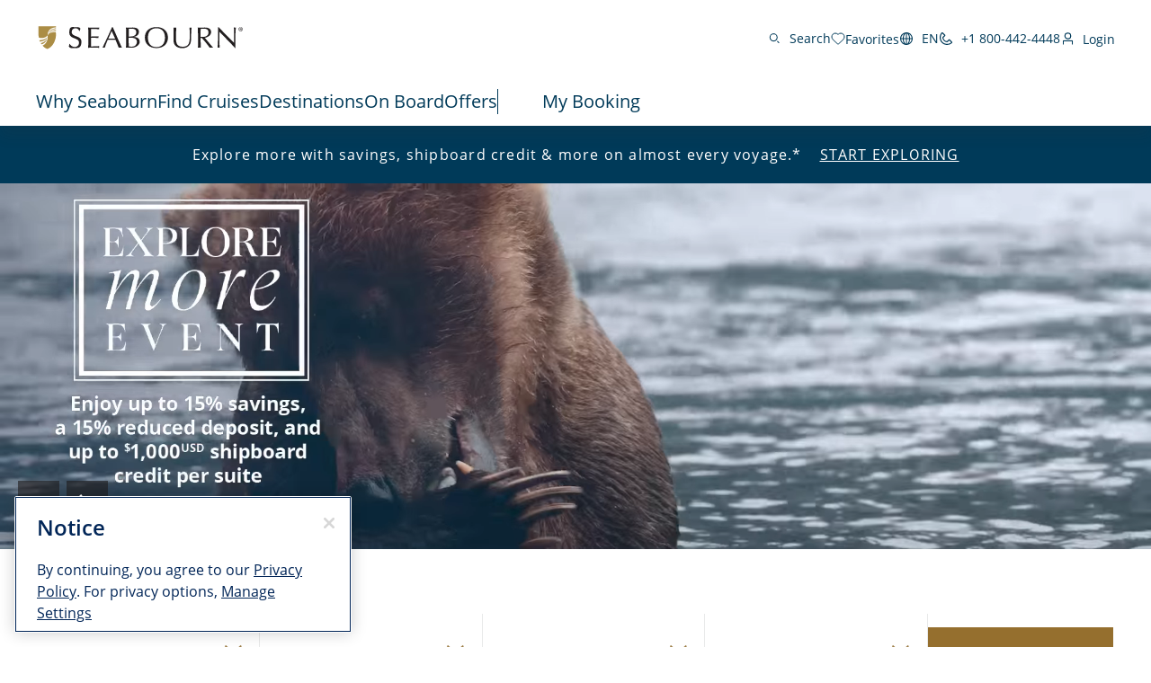

--- FILE ---
content_type: text/html;charset=utf-8
request_url: https://www.seabourn.com/en/us
body_size: 35238
content:

<!DOCTYPE HTML>
<html lang="en">

<head>
	<meta charset="UTF-8"/>
	
	
	
	
	

	
	<title>Best Ultra-Luxury Cruise Lines - All Inclusive | Seabourn</title>
	<meta name="description" content="Seabourn welcomes you to sail the ocean in ultra-luxury, on our fleet of private, yacht-like ships, with our elite Expedition Team, and award-winning service."/>
	
	<script>
// akam-sw.js install script version 1.3.6
"serviceWorker"in navigator&&"find"in[]&&function(){var e=new Promise(function(e){"complete"===document.readyState||!1?e():(window.addEventListener("load",function(){e()}),setTimeout(function(){"complete"!==document.readyState&&e()},1e4))}),n=window.akamServiceWorkerInvoked,r="1.3.6";if(n)aka3pmLog("akam-setup already invoked");else{window.akamServiceWorkerInvoked=!0,window.aka3pmLog=function(){window.akamServiceWorkerDebug&&console.log.apply(console,arguments)};function o(e){(window.BOOMR_mq=window.BOOMR_mq||[]).push(["addVar",{"sm.sw.s":e,"sm.sw.v":r}])}var i="/akam-sw.js",a=new Map;navigator.serviceWorker.addEventListener("message",function(e){var n,r,o=e.data;if(o.isAka3pm)if(o.command){var i=(n=o.command,(r=a.get(n))&&r.length>0?r.shift():null);i&&i(e.data.response)}else if(o.commandToClient)switch(o.commandToClient){case"enableDebug":window.akamServiceWorkerDebug||(window.akamServiceWorkerDebug=!0,aka3pmLog("Setup script debug enabled via service worker message"),v());break;case"boomerangMQ":o.payload&&(window.BOOMR_mq=window.BOOMR_mq||[]).push(o.payload)}aka3pmLog("akam-sw message: "+JSON.stringify(e.data))});var t=function(e){return new Promise(function(n){var r,o;r=e.command,o=n,a.has(r)||a.set(r,[]),a.get(r).push(o),navigator.serviceWorker.controller&&(e.isAka3pm=!0,navigator.serviceWorker.controller.postMessage(e))})},c=function(e){return t({command:"navTiming",navTiming:e})},s=null,m={},d=function(){var e=i;return s&&(e+="?othersw="+encodeURIComponent(s)),function(e,n){return new Promise(function(r,i){aka3pmLog("Registering service worker with URL: "+e),navigator.serviceWorker.register(e,n).then(function(e){aka3pmLog("ServiceWorker registration successful with scope: ",e.scope),r(e),o(1)}).catch(function(e){aka3pmLog("ServiceWorker registration failed: ",e),o(0),i(e)})})}(e,m)},g=navigator.serviceWorker.__proto__.register;if(navigator.serviceWorker.__proto__.register=function(n,r){return n.includes(i)?g.call(this,n,r):(aka3pmLog("Overriding registration of service worker for: "+n),s=new URL(n,window.location.href),m=r,navigator.serviceWorker.controller?new Promise(function(n,r){var o=navigator.serviceWorker.controller.scriptURL;if(o.includes(i)){var a=encodeURIComponent(s);o.includes(a)?(aka3pmLog("Cancelling registration as we already integrate other SW: "+s),navigator.serviceWorker.getRegistration().then(function(e){n(e)})):e.then(function(){aka3pmLog("Unregistering existing 3pm service worker"),navigator.serviceWorker.getRegistration().then(function(e){e.unregister().then(function(){return d()}).then(function(e){n(e)}).catch(function(e){r(e)})})})}else aka3pmLog("Cancelling registration as we already have akam-sw.js installed"),navigator.serviceWorker.getRegistration().then(function(e){n(e)})}):g.call(this,n,r))},navigator.serviceWorker.controller){var u=navigator.serviceWorker.controller.scriptURL;u.includes("/akam-sw.js")||u.includes("/akam-sw-preprod.js")||u.includes("/threepm-sw.js")||(aka3pmLog("Detected existing service worker. Removing and re-adding inside akam-sw.js"),s=new URL(u,window.location.href),e.then(function(){navigator.serviceWorker.getRegistration().then(function(e){m={scope:e.scope},e.unregister(),d()})}))}else e.then(function(){window.akamServiceWorkerPreprod&&(i="/akam-sw-preprod.js"),d()});if(window.performance){var w=window.performance.timing,l=w.responseEnd-w.responseStart;c(l)}e.then(function(){t({command:"pageLoad"})});var k=!1;function v(){window.akamServiceWorkerDebug&&!k&&(k=!0,aka3pmLog("Initializing debug functions at window scope"),window.aka3pmInjectSwPolicy=function(e){return t({command:"updatePolicy",policy:e})},window.aka3pmDisableInjectedPolicy=function(){return t({command:"disableInjectedPolicy"})},window.aka3pmDeleteInjectedPolicy=function(){return t({command:"deleteInjectedPolicy"})},window.aka3pmGetStateAsync=function(){return t({command:"getState"})},window.aka3pmDumpState=function(){aka3pmGetStateAsync().then(function(e){aka3pmLog(JSON.stringify(e,null,"\t"))})},window.aka3pmInjectTiming=function(e){return c(e)},window.aka3pmUpdatePolicyFromNetwork=function(){return t({command:"pullPolicyFromNetwork"})})}v()}}();</script>
<script type="text/javascript" src="https://www.seabourn.com/static/92f33b7d12657b5bd732045e2db395c09522fae10356b2"  ></script><script defer="defer" type="text/javascript" src="https://rum.hlx.page/.rum/@adobe/helix-rum-js@%5E2/dist/micro.js" data-routing="env=prod,tier=publish,ams=Holland America Line N.V."></script>
<link rel="shortcut icon" type="image/x-icon" href="/content/dam/sbn/global/favicons/favicon.ico"/>
	<link rel="icon" type="image/png" href="/content/dam/sbn/global/favicons/favicon-32x32.png"/>
	<link rel="icon" type="image/png" href="/content/dam/sbn/global/favicons/favicon-16x16.png"/>
	<meta name="brand" content="sbn"/>
	<meta name="locale" content="en_US"/>
	<meta name="country" content="us"/>
	
	<link rel="canonical" href="https://www.seabourn.com/en/us"/>
	<meta name="twitter:card" content="Summary"/>
	<meta name="twitter:title" content="Best Ultra-Luxury Cruise Lines - All Inclusive | Seabourn"/>
	<meta name="twitter:description" content="Seabourn welcomes you to sail the ocean in ultra-luxury, on our fleet of private, yacht-like ships, with our elite Expedition Team, and award-winning service."/>
	
	<meta name="twitter:pageUrl" content="https://www.seabourn.com/en/us"/>
	<meta name="og:locale" content="en_US "/>
	<meta name="og:title" content="Best Ultra-Luxury Cruise Lines - All Inclusive | Seabourn"/>
	<meta name="og:description" content="Seabourn welcomes you to sail the ocean in ultra-luxury, on our fleet of private, yacht-like ships, with our elite Expedition Team, and award-winning service."/>
	
    <meta name="og:image:width" content="0"/>
    <meta name="og:image:height" content="0"/>
    <meta name="og:image:alt" content="0"/>
    <meta name="og:site_name" content="Seabourn"/>
    <meta name="og:locale" content="en"/>
	<meta name="og:url" content="https://www.seabourn.com/en/us"/>
	
	<meta name="viewport" content="width=device-width, initial-scale=1"/>
    <meta name="robots" content="max-image-preview:large, follow, index"/>	
	
	
	
    <script src="https://cdn.cookielaw.org/scripttemplates/otSDKStub.js" data-document-language="true" type="text/javascript" charset="UTF-8" data-domain-script="1ec669c4-1746-4879-9ee1-10edc8005d7b" async></script>
    
	<script>
		//prehiding snippet for Adobe Target with asynchronous tags deployment
		;(function(win, doc, style, timeout) {
			var STYLE_ID = 'at-body-style';
			function getParent() {
				return doc.getElementsByTagName('head')[0];
			}
			function addStyle(parent, id, def) {
				if (!parent) {
					return;
				}
				var style = doc.createElement('style');
				style.id = id;
				style.innerHTML = def;
				parent.appendChild(style);
			}
			function removeStyle(parent, id) {
				if (!parent) {
					return;
				}
				var style = doc.getElementById(id);
				if (!style) {
					return;
				}
				parent.removeChild(style);
			}
			addStyle(getParent(), STYLE_ID, style);
			setTimeout(function() {
				removeStyle(getParent(), STYLE_ID);
			}, timeout);
		}(window, document, "", 3000));
	</script>

	<script>
		//snippet for new chat system
		(function (i, s, o, r, g, v, a, m) {
		g = v ? g + '?v=' + v : g; i['BrandEmbassy'] = r;
		i[r] = i[r] || function ()

		{ (i[r].q = i[r].q || []).push(arguments) }; i[r].l = +new Date();
		a = s.createElement(o); m = s.getElementsByTagName(o)[0]; a.async = 1;
		a.src = g + '?' + Math.round(Date.now() / 1000 / 3600); m.parentNode.insertBefore(a, m)
		}) (window, document, 'script', 'brandembassy', 'https://livechat-static-de-na1.niceincontact.com/4/chat.js');
		brandembassy('init', 3916, 'chat_a7a05379-1f04-4c0b-9a16-25c2d45b1e9b' );
		brandembassy('setWindowWidth', '325px');
		brandembassy('setWindowHeight', '650px');
		brandembassy('setCustomCss', '[data-selector="UPLOAD_ATTACHMENT_BUTTON"] {display:none !important;}')
		brandembassy("showTermsOfUse", "Legal, Privacy & Cookies", "externalLink", '');
		brandembassy('setCustomCss', `[data-selector="WIDGET"] { display: none !important; visibility:hidden !important; color: white !important;}`);
	</script>

	<script>
		//snippet for ownid integration
		((o,w,n,i,d)=>{o[i]=o[i]||(async(...a)=>((o[i].q=o[i].q||[]).push(a),{error:null,data:null})),
		(d=w.createElement("script")).src='https://cdn.ownid.com/sdk/'+n,d.async=1,w.head.appendChild(d)})
		(window,document,'84mcl3cbvyiau0','ownid');
		ownid('init', { language:'en' });
	</script>

	
		<!-- Organization Schema JSON-LD -->
		<script type="application/ld+json">
			{
  "@context": "https://schema.org",
  "@type": "Organization",
  "name": "Seabourn Cruise Line",
  "url": "https://www.seabourn.com",
  "logo": "https://www.seabourn.com/content/dam/sbn/marketing-assets/images/Seabourn_Logo2016_Black.svg",
  "sameAs": [
    "https://www.facebook.com/Seabourn",
    "https://www.instagram.com/seabourncruise/",
    "https://twitter.com/SeabournCruise",
    "https://www.instagram.com/seabourncruise/",
    "https://www.pinterest.com/seabourncruise/",
    "https://www.youtube.com/user/Seabourn",
    "https://www.linkedin.com/company/seabourn-cruise-line"
  ],
  "contactPoint": [
    {
      "@type": "ContactPoint",
      "telephone": "+1 800-442-4448",
      "contactType": "Customer Care",
      "areaServed": "Worldwide",
      "availableLanguage": [
        "EN"
      ]
    },
    {
      "@type": "ContactPoint",
      "telephone": "+1 800-442-4448",
      "contactType": "Reservations",
      "areaServed": "Worldwide",
      "availableLanguage": [
        "EN"
      ]
    },
    {
      "@type": "ContactPoint",
      "telephone": "+1 800-984-3225",
      "contactType": "Shore Excursions",
      "areaServed": "Worldwide",
      "availableLanguage": [
        "EN"
      ]
    },
    {
      "@type": "ContactPoint",
      "telephone": "+1 800-442-4448",
      "contactType": "Accessible Cruising",
      "areaServed": "Worldwide",
      "availableLanguage": [
        "EN"
      ]
    }
  ]
}
		</script>
	
	
	
		<!-- Website Schema JSON-LD -->
		<script type="application/ld+json">
			{
  "@context": "https://schema.org",
  "@type": "WebSite",
  "name": "Seabourn Cruise Line",
  "url": "https://www.seabourn.com/"
}
		</script>
	

	
		<!-- Local Business Schema JSON-LD -->
		<script type="application/ld+json">
			{
  "@context": "https://schema.org",
  "@type": "LocalBusiness",
  "name": "Seabourn Cruise Line",
  "telephone": "+1 800-442-4448",
  "url": "https://www.seabourn.com",
  "address": [
    {
      "@type": "PostalAddress",
      "streetAddress": "450 Third Avenue West",
      "addressLocality": "Seattle",
      "addressRegion": "WA",
      "postalCode": "98119",
      "addressCountry": "USA"
    }
  ]
}
		</script>
	

	
		<!-- Travel Agency Schema JSON-LD -->
		<script type="application/ld+json">
			{
  "@context": "https://schema.org",
  "@type": "TravelAgency",
  "name": "\tSeabourn Cruise Line",
  "url": "https://www.seabourn.com",
  "telephone": "+1 800-442-4448",
  "priceRange": "$$$",
  "openingHours": "Mo-Fr 09:00-17:00"
}
		</script>
	

	

	

	

	
	
    
	    <script src="https://assets.adobedtm.com/5a10ec9b8fa3/dd99582a8c4d/launch-1dc6c723a2e5.min.js" async></script>
    
	
		<link rel="alternate" href="https://www.seabourn.com/" hreflang="x-default"/>
	 
		<link rel="alternate" href="https://www.seabourn.com/en/" hreflang="en"/>
	 
		<link rel="alternate" href="https://www.seabourn.com/de/" hreflang="de"/>
	 
		<link rel="alternate" href="https://www.seabourn.com/en/us/" hreflang="en-us"/>
	 
		<link rel="alternate" href="https://www.seabourn.com/en/au/" hreflang="en-au"/>
	 
		<link rel="alternate" href="https://www.seabourn.com/en/au/" hreflang="en-nz"/>
	 
		<link rel="alternate" href="https://www.seabourn.com/en/au/" hreflang="en-nf"/>
	 
		<link rel="alternate" href="https://www.seabourn.com/en/ca/" hreflang="en-ca"/>
	 
		<link rel="alternate" href="https://www.seabourn.com/en/gb/" hreflang="en-gb"/>
	 
		<link rel="alternate" href="https://www.seabourn.com/en/gb/" hreflang="en-gi"/>
	 
		<link rel="alternate" href="https://www.seabourn.com/en/gb/" hreflang="en-gg"/>
	 
		<link rel="alternate" href="https://www.seabourn.com/en/gb/" hreflang="en-im"/>
	 
		<link rel="alternate" href="https://www.seabourn.com/en/gb/" hreflang="en-je"/>
	 
		<link rel="alternate" href="https://www.seabourn.com/en/eu/" hreflang="en-es"/>
	 
		<link rel="alternate" href="https://www.seabourn.com/en/eu/" hreflang="en-nl"/>
	 
		<link rel="alternate" href="https://www.seabourn.com/en/eu/" hreflang="en-gr"/>
	 
		<link rel="alternate" href="https://www.seabourn.com/en/eu/" hreflang="en-de"/>
	 
		<link rel="alternate" href="https://www.seabourn.com/en/eu/" hreflang="en-be"/>
	 
		<link rel="alternate" href="https://www.seabourn.com/en/eu/" hreflang="en-at"/>
	 
		<link rel="alternate" href="https://www.seabourn.com/en/eu/" hreflang="en-bg"/>
	 
		<link rel="alternate" href="https://www.seabourn.com/en/eu/" hreflang="en-cz"/>
	 
		<link rel="alternate" href="https://www.seabourn.com/en/eu/" hreflang="en-dk"/>
	 
		<link rel="alternate" href="https://www.seabourn.com/en/eu/" hreflang="en-ee"/>
	 
		<link rel="alternate" href="https://www.seabourn.com/en/eu/" hreflang="en-ie"/>
	 
		<link rel="alternate" href="https://www.seabourn.com/en/eu/" hreflang="en-fr"/>
	 
		<link rel="alternate" href="https://www.seabourn.com/en/eu/" hreflang="en-hr"/>
	 
		<link rel="alternate" href="https://www.seabourn.com/en/eu/" hreflang="en-it"/>
	 
		<link rel="alternate" href="https://www.seabourn.com/en/eu/" hreflang="en-cy"/>
	 
		<link rel="alternate" href="https://www.seabourn.com/en/eu/" hreflang="en-lv"/>
	 
		<link rel="alternate" href="https://www.seabourn.com/en/eu/" hreflang="en-lt"/>
	 
		<link rel="alternate" href="https://www.seabourn.com/en/eu/" hreflang="en-lu"/>
	 
		<link rel="alternate" href="https://www.seabourn.com/en/eu/" hreflang="en-hu"/>
	 
		<link rel="alternate" href="https://www.seabourn.com/en/eu/" hreflang="en-mt"/>
	 
		<link rel="alternate" href="https://www.seabourn.com/en/eu/" hreflang="en-pl"/>
	 
		<link rel="alternate" href="https://www.seabourn.com/en/eu/" hreflang="en-pt"/>
	 
		<link rel="alternate" href="https://www.seabourn.com/en/eu/" hreflang="en-ro"/>
	 
		<link rel="alternate" href="https://www.seabourn.com/en/eu/" hreflang="en-si"/>
	 
		<link rel="alternate" href="https://www.seabourn.com/en/eu/" hreflang="en-sk"/>
	 
		<link rel="alternate" href="https://www.seabourn.com/en/eu/" hreflang="en-fi"/>
	 
		<link rel="alternate" href="https://www.seabourn.com/en/eu/" hreflang="en-se"/>
	 
		<link rel="alternate" href="https://www.seabourn.com/de/eu/" hreflang="de-de"/>
	 
		<link rel="alternate" href="https://www.seabourn.com/de/eu/" hreflang="de-at"/>
	 	
	

	

    
    
        <link rel="preload" as="script" href="https://www.seabourn.com/static/92f33b7d12657b5bd732045e2db395c09522fae10356b2"/><link as="style" href="/etc.clientlibs/sbn/clientlibs/clientlib-dependencies.min.d41d8cd98f00b204e9800998ecf8427e.css" rel="preload" type="text/css">
<link as="style" href="/etc.clientlibs/carnival/clientlibs/clientlib-dependencies.min.d41d8cd98f00b204e9800998ecf8427e.css" rel="preload" type="text/css">
<link as="style" href="/etc.clientlibs/carnival/clientlibs/clientlib-base.min.aac65411f4a13bd689547de1c438f3c0.css" rel="preload" type="text/css">
<link as="style" href="/etc.clientlibs/carnival/clientlibs/clientlib-site.min.c87183d3a3b1a7b84a50d1f0e36802b3.css" rel="preload" type="text/css">
<link as="style" href="/etc.clientlibs/sbn/clientlibs/clientlib-site.min.4de553d41a374289bf2e0ca32e406e99.css" rel="preload" type="text/css">

    



<script>
    (function () {
        var domain = window.location.origin;
        var os = navigator.platform.toLowerCase();
        var fontHref = '';
        if (os.indexOf('mac') !== -1) {
            fontHref = domain + '/mac-fonts.css';
        } else if (os.indexOf('win') !== -1) {
            fontHref = domain + '/win-fonts.css';
        } else {
            fontHref = 'https://use.typekit.net/vnd1jbj.css';
        }
        if (fontHref) {
            var link = document.createElement('link');
            link.rel = 'preload';
            link.href = fontHref;
            link.as = 'style';
            link.crossOrigin = 'anonymous';
            link.onload = function () { this.rel = 'stylesheet'; };
            document.head.appendChild(link);
        }
    })();
</script>


    
    
<link rel="stylesheet" href="/etc.clientlibs/sbn/clientlibs/clientlib-dependencies.min.d41d8cd98f00b204e9800998ecf8427e.css" type="text/css">
<link rel="stylesheet" href="/etc.clientlibs/carnival/clientlibs/clientlib-dependencies.min.d41d8cd98f00b204e9800998ecf8427e.css" type="text/css">
<link rel="stylesheet" href="/etc.clientlibs/carnival/clientlibs/clientlib-base.min.aac65411f4a13bd689547de1c438f3c0.css" type="text/css">
<link rel="stylesheet" href="/etc.clientlibs/carnival/clientlibs/clientlib-site.min.c87183d3a3b1a7b84a50d1f0e36802b3.css" type="text/css">
<link rel="stylesheet" href="/etc.clientlibs/sbn/clientlibs/clientlib-site.min.4de553d41a374289bf2e0ca32e406e99.css" type="text/css">




	
    
    

    

    
    
    

	
	
	
	
	
	
	
	
    
        
    <!-- This file would be overwritten for other templates -->

    
	<script>
	var configs = {
		'urlPrefix': '',
		'urlPrepend' : '',
		'brand': 'sbn',
		'page': 'https://www.seabourn.com/en/us',
		'template': 'homepage-template',
		'pageName': 'sbn:en',
		'legalServiceUrl': '', 
		'promoServiceUrl': '', 
		'searchResultsUrl': 'https://www.seabourn.com/en/us/find-a-cruise', 
		'locale': 'en_US',
		'languageLocale': 'en',
		'countryCodes' : '',
		'taxCurrencyCodes' : '',
		'onboardCreditCurrencyCode' : "",
		'agencyId' : 'Agency Id',
		'agencyIdsMapping' : '', 
		'apikey' : '',
		'jsLibsPath': '',
		'disableAnalyticsCookieId': '',
		'disablePerfCookieId': '',
		'countryOverride': '',
		'loginCountryOverride':'',
		'enableOccupancy': '',
		'enableAudioDescription': '',
		'apiTimeOut': '',
		'currencyLocale': 'en_US',
		'allowedQueryParams': '',
		'accessibilitySeletedLabel': '',
		'topLoyaltyTiers': '',
        'currencySymbolPosition': '',
		'countriesWithCurrency' :{"US":{"currencyCode":"USD","currencySymbol":"$","priceFormat":"en_US"},"GLOBAL":{"currencyCode":"USD","currencySymbol":"$","priceFormat":"en_US"},"AD":{"currencyCode":"USD","currencySymbol":"$","priceFormat":"en_US"},"AE":{"currencyCode":"USD","currencySymbol":"$","priceFormat":"en_US"},"AF":{"currencyCode":"USD","currencySymbol":"$","priceFormat":"en_US"},"AG":{"currencyCode":"USD","currencySymbol":"$","priceFormat":"en_US"},"AI":{"currencyCode":"USD","currencySymbol":"$","priceFormat":"en_US"},"AL":{"currencyCode":"USD","currencySymbol":"$","priceFormat":"en_US"},"AM":{"currencyCode":"USD","currencySymbol":"$","priceFormat":"en_US"},"AN":{"currencyCode":"USD","currencySymbol":"$","priceFormat":"en_US"},"AO":{"currencyCode":"USD","currencySymbol":"$","priceFormat":"en_US"},"AR":{"currencyCode":"USD","currencySymbol":"$","priceFormat":"en_US"},"AS":{"currencyCode":"USD","currencySymbol":"$","priceFormat":"en_US"},"AW":{"currencyCode":"USD","currencySymbol":"$","priceFormat":"en_US"},"AZ":{"currencyCode":"USD","currencySymbol":"$","priceFormat":"en_US"},"BB":{"currencyCode":"USD","currencySymbol":"$","priceFormat":"en_US"},"BD":{"currencyCode":"USD","currencySymbol":"$","priceFormat":"en_US"},"BF":{"currencyCode":"USD","currencySymbol":"$","priceFormat":"en_US"},"BH":{"currencyCode":"USD","currencySymbol":"$","priceFormat":"en_US"},"BI":{"currencyCode":"USD","currencySymbol":"$","priceFormat":"en_US"},"BJ":{"currencyCode":"USD","currencySymbol":"$","priceFormat":"en_US"},"BM":{"currencyCode":"USD","currencySymbol":"$","priceFormat":"en_US"},"BN":{"currencyCode":"USD","currencySymbol":"$","priceFormat":"en_US"},"BO":{"currencyCode":"USD","currencySymbol":"$","priceFormat":"en_US"},"BR":{"currencyCode":"USD","currencySymbol":"$","priceFormat":"en_US"},"BS":{"currencyCode":"USD","currencySymbol":"$","priceFormat":"en_US"},"BT":{"currencyCode":"USD","currencySymbol":"$","priceFormat":"en_US"},"BW":{"currencyCode":"USD","currencySymbol":"$","priceFormat":"en_US"},"BY":{"currencyCode":"USD","currencySymbol":"$","priceFormat":"en_US"},"BZ":{"currencyCode":"USD","currencySymbol":"$","priceFormat":"en_US"},"CC":{"currencyCode":"USD","currencySymbol":"$","priceFormat":"en_US"},"CD":{"currencyCode":"USD","currencySymbol":"$","priceFormat":"en_US"},"CF":{"currencyCode":"USD","currencySymbol":"$","priceFormat":"en_US"},"CG":{"currencyCode":"USD","currencySymbol":"$","priceFormat":"en_US"},"CI":{"currencyCode":"USD","currencySymbol":"$","priceFormat":"en_US"},"CK":{"currencyCode":"USD","currencySymbol":"$","priceFormat":"en_US"},"CL":{"currencyCode":"USD","currencySymbol":"$","priceFormat":"en_US"},"CM":{"currencyCode":"USD","currencySymbol":"$","priceFormat":"en_US"},"CN":{"currencyCode":"USD","currencySymbol":"$","priceFormat":"en_US"},"CO":{"currencyCode":"USD","currencySymbol":"$","priceFormat":"en_US"},"CR":{"currencyCode":"USD","currencySymbol":"$","priceFormat":"en_US"},"CU":{"currencyCode":"USD","currencySymbol":"$","priceFormat":"en_US"},"CV":{"currencyCode":"USD","currencySymbol":"$","priceFormat":"en_US"},"CX":{"currencyCode":"USD","currencySymbol":"$","priceFormat":"en_US"},"DJ":{"currencyCode":"USD","currencySymbol":"$","priceFormat":"en_US"},"DM":{"currencyCode":"USD","currencySymbol":"$","priceFormat":"en_US"},"DO":{"currencyCode":"USD","currencySymbol":"$","priceFormat":"en_US"},"DZ":{"currencyCode":"USD","currencySymbol":"$","priceFormat":"en_US"},"EC":{"currencyCode":"USD","currencySymbol":"$","priceFormat":"en_US"},"EG":{"currencyCode":"USD","currencySymbol":"$","priceFormat":"en_US"},"EH":{"currencyCode":"USD","currencySymbol":"$","priceFormat":"en_US"},"ER":{"currencyCode":"USD","currencySymbol":"$","priceFormat":"en_US"},"ET":{"currencyCode":"USD","currencySymbol":"$","priceFormat":"en_US"},"FJ":{"currencyCode":"USD","currencySymbol":"$","priceFormat":"en_US"},"FK":{"currencyCode":"USD","currencySymbol":"$","priceFormat":"en_US"},"FM":{"currencyCode":"USD","currencySymbol":"$","priceFormat":"en_US"},"FO":{"currencyCode":"USD","currencySymbol":"$","priceFormat":"en_US"},"GA":{"currencyCode":"USD","currencySymbol":"$","priceFormat":"en_US"},"GD":{"currencyCode":"USD","currencySymbol":"$","priceFormat":"en_US"},"GE":{"currencyCode":"USD","currencySymbol":"$","priceFormat":"en_US"},"GH":{"currencyCode":"USD","currencySymbol":"$","priceFormat":"en_US"},"GM":{"currencyCode":"USD","currencySymbol":"$","priceFormat":"en_US"},"GN":{"currencyCode":"USD","currencySymbol":"$","priceFormat":"en_US"},"GP":{"currencyCode":"USD","currencySymbol":"$","priceFormat":"en_US"},"GQ":{"currencyCode":"USD","currencySymbol":"$","priceFormat":"en_US"},"GS":{"currencyCode":"USD","currencySymbol":"$","priceFormat":"en_US"},"GT":{"currencyCode":"USD","currencySymbol":"$","priceFormat":"en_US"},"GU":{"currencyCode":"USD","currencySymbol":"$","priceFormat":"en_US"},"GW":{"currencyCode":"USD","currencySymbol":"$","priceFormat":"en_US"},"GY":{"currencyCode":"USD","currencySymbol":"$","priceFormat":"en_US"},"HK":{"currencyCode":"USD","currencySymbol":"$","priceFormat":"en_US"},"HM":{"currencyCode":"USD","currencySymbol":"$","priceFormat":"en_US"},"HN":{"currencyCode":"USD","currencySymbol":"$","priceFormat":"en_US"},"HT":{"currencyCode":"USD","currencySymbol":"$","priceFormat":"en_US"},"ID":{"currencyCode":"USD","currencySymbol":"$","priceFormat":"en_US"},"IL":{"currencyCode":"USD","currencySymbol":"$","priceFormat":"en_US"},"IN":{"currencyCode":"USD","currencySymbol":"$","priceFormat":"en_US"},"IO":{"currencyCode":"USD","currencySymbol":"$","priceFormat":"en_US"},"IQ":{"currencyCode":"USD","currencySymbol":"$","priceFormat":"en_US"},"IR":{"currencyCode":"USD","currencySymbol":"$","priceFormat":"en_US"},"JM":{"currencyCode":"USD","currencySymbol":"$","priceFormat":"en_US"},"JO":{"currencyCode":"USD","currencySymbol":"$","priceFormat":"en_US"},"JP":{"currencyCode":"USD","currencySymbol":"$","priceFormat":"en_US"},"KE":{"currencyCode":"USD","currencySymbol":"$","priceFormat":"en_US"},"KG":{"currencyCode":"USD","currencySymbol":"$","priceFormat":"en_US"},"KH":{"currencyCode":"USD","currencySymbol":"$","priceFormat":"en_US"},"KI":{"currencyCode":"USD","currencySymbol":"$","priceFormat":"en_US"},"KM":{"currencyCode":"USD","currencySymbol":"$","priceFormat":"en_US"},"KN":{"currencyCode":"USD","currencySymbol":"$","priceFormat":"en_US"},"KP":{"currencyCode":"USD","currencySymbol":"$","priceFormat":"en_US"},"KR":{"currencyCode":"USD","currencySymbol":"$","priceFormat":"en_US"},"KW":{"currencyCode":"USD","currencySymbol":"$","priceFormat":"en_US"},"KY":{"currencyCode":"USD","currencySymbol":"$","priceFormat":"en_US"},"KZ":{"currencyCode":"USD","currencySymbol":"$","priceFormat":"en_US"},"LA":{"currencyCode":"USD","currencySymbol":"$","priceFormat":"en_US"},"LB":{"currencyCode":"USD","currencySymbol":"$","priceFormat":"en_US"},"LC":{"currencyCode":"USD","currencySymbol":"$","priceFormat":"en_US"},"LK":{"currencyCode":"USD","currencySymbol":"$","priceFormat":"en_US"},"LR":{"currencyCode":"USD","currencySymbol":"$","priceFormat":"en_US"},"LS":{"currencyCode":"USD","currencySymbol":"$","priceFormat":"en_US"},"LY":{"currencyCode":"USD","currencySymbol":"$","priceFormat":"en_US"},"MA":{"currencyCode":"USD","currencySymbol":"$","priceFormat":"en_US"},"MD":{"currencyCode":"USD","currencySymbol":"$","priceFormat":"en_US"},"MG":{"currencyCode":"USD","currencySymbol":"$","priceFormat":"en_US"},"MH":{"currencyCode":"USD","currencySymbol":"$","priceFormat":"en_US"},"ML":{"currencyCode":"USD","currencySymbol":"$","priceFormat":"en_US"},"MM":{"currencyCode":"USD","currencySymbol":"$","priceFormat":"en_US"},"MN":{"currencyCode":"USD","currencySymbol":"$","priceFormat":"en_US"},"MO":{"currencyCode":"USD","currencySymbol":"$","priceFormat":"en_US"},"MP":{"currencyCode":"USD","currencySymbol":"$","priceFormat":"en_US"},"MQ":{"currencyCode":"USD","currencySymbol":"$","priceFormat":"en_US"},"MR":{"currencyCode":"USD","currencySymbol":"$","priceFormat":"en_US"},"MS":{"currencyCode":"USD","currencySymbol":"$","priceFormat":"en_US"},"MU":{"currencyCode":"USD","currencySymbol":"$","priceFormat":"en_US"},"MV":{"currencyCode":"USD","currencySymbol":"$","priceFormat":"en_US"},"MW":{"currencyCode":"USD","currencySymbol":"$","priceFormat":"en_US"},"MX":{"currencyCode":"USD","currencySymbol":"$","priceFormat":"en_US"},"MY":{"currencyCode":"USD","currencySymbol":"$","priceFormat":"en_US"},"MZ":{"currencyCode":"USD","currencySymbol":"$","priceFormat":"en_US"},"NA":{"currencyCode":"USD","currencySymbol":"$","priceFormat":"en_US"},"NC":{"currencyCode":"USD","currencySymbol":"$","priceFormat":"en_US"},"NE":{"currencyCode":"USD","currencySymbol":"$","priceFormat":"en_US"},"NG":{"currencyCode":"USD","currencySymbol":"$","priceFormat":"en_US"},"NI":{"currencyCode":"USD","currencySymbol":"$","priceFormat":"en_US"},"NP":{"currencyCode":"USD","currencySymbol":"$","priceFormat":"en_US"},"NR":{"currencyCode":"USD","currencySymbol":"$","priceFormat":"en_US"},"NU":{"currencyCode":"USD","currencySymbol":"$","priceFormat":"en_US"},"OM":{"currencyCode":"USD","currencySymbol":"$","priceFormat":"en_US"},"PA":{"currencyCode":"USD","currencySymbol":"$","priceFormat":"en_US"},"PE":{"currencyCode":"USD","currencySymbol":"$","priceFormat":"en_US"},"PF":{"currencyCode":"USD","currencySymbol":"$","priceFormat":"en_US"},"PH":{"currencyCode":"USD","currencySymbol":"$","priceFormat":"en_US"},"PK":{"currencyCode":"USD","currencySymbol":"$","priceFormat":"en_US"},"PM":{"currencyCode":"USD","currencySymbol":"$","priceFormat":"en_US"},"PN":{"currencyCode":"USD","currencySymbol":"$","priceFormat":"en_US"},"PR":{"currencyCode":"USD","currencySymbol":"$","priceFormat":"en_US"},"PS":{"currencyCode":"USD","currencySymbol":"$","priceFormat":"en_US"},"PW":{"currencyCode":"USD","currencySymbol":"$","priceFormat":"en_US"},"PY":{"currencyCode":"USD","currencySymbol":"$","priceFormat":"en_US"},"QA":{"currencyCode":"USD","currencySymbol":"$","priceFormat":"en_US"},"RE":{"currencyCode":"USD","currencySymbol":"$","priceFormat":"en_US"},"RU":{"currencyCode":"USD","currencySymbol":"$","priceFormat":"en_US"},"RW":{"currencyCode":"USD","currencySymbol":"$","priceFormat":"en_US"},"SA":{"currencyCode":"USD","currencySymbol":"$","priceFormat":"en_US"},"SB":{"currencyCode":"USD","currencySymbol":"$","priceFormat":"en_US"},"SC":{"currencyCode":"USD","currencySymbol":"$","priceFormat":"en_US"},"SD":{"currencyCode":"USD","currencySymbol":"$","priceFormat":"en_US"},"SG":{"currencyCode":"USD","currencySymbol":"$","priceFormat":"en_US"},"SH":{"currencyCode":"USD","currencySymbol":"$","priceFormat":"en_US"},"SJ":{"currencyCode":"USD","currencySymbol":"$","priceFormat":"en_US"},"SL":{"currencyCode":"USD","currencySymbol":"$","priceFormat":"en_US"},"SM":{"currencyCode":"USD","currencySymbol":"$","priceFormat":"en_US"},"SN":{"currencyCode":"USD","currencySymbol":"$","priceFormat":"en_US"},"SO":{"currencyCode":"USD","currencySymbol":"$","priceFormat":"en_US"},"SR":{"currencyCode":"USD","currencySymbol":"$","priceFormat":"en_US"},"ST":{"currencyCode":"USD","currencySymbol":"$","priceFormat":"en_US"},"SV":{"currencyCode":"USD","currencySymbol":"$","priceFormat":"en_US"},"SY":{"currencyCode":"USD","currencySymbol":"$","priceFormat":"en_US"},"SZ":{"currencyCode":"USD","currencySymbol":"$","priceFormat":"en_US"},"TC":{"currencyCode":"USD","currencySymbol":"$","priceFormat":"en_US"},"TD":{"currencyCode":"USD","currencySymbol":"$","priceFormat":"en_US"},"TG":{"currencyCode":"USD","currencySymbol":"$","priceFormat":"en_US"},"TH":{"currencyCode":"USD","currencySymbol":"$","priceFormat":"en_US"},"TJ":{"currencyCode":"USD","currencySymbol":"$","priceFormat":"en_US"},"TK":{"currencyCode":"USD","currencySymbol":"$","priceFormat":"en_US"},"TL":{"currencyCode":"USD","currencySymbol":"$","priceFormat":"en_US"},"TM":{"currencyCode":"USD","currencySymbol":"$","priceFormat":"en_US"},"TN":{"currencyCode":"USD","currencySymbol":"$","priceFormat":"en_US"},"TO":{"currencyCode":"USD","currencySymbol":"$","priceFormat":"en_US"},"TT":{"currencyCode":"USD","currencySymbol":"$","priceFormat":"en_US"},"TV":{"currencyCode":"USD","currencySymbol":"$","priceFormat":"en_US"},"TW":{"currencyCode":"USD","currencySymbol":"$","priceFormat":"en_US"},"TZ":{"currencyCode":"USD","currencySymbol":"$","priceFormat":"en_US"},"UA":{"currencyCode":"USD","currencySymbol":"$","priceFormat":"en_US"},"UG":{"currencyCode":"USD","currencySymbol":"$","priceFormat":"en_US"},"UM":{"currencyCode":"USD","currencySymbol":"$","priceFormat":"en_US"},"UY":{"currencyCode":"USD","currencySymbol":"$","priceFormat":"en_US"},"UZ":{"currencyCode":"USD","currencySymbol":"$","priceFormat":"en_US"},"VA":{"currencyCode":"USD","currencySymbol":"$","priceFormat":"en_US"},"VC":{"currencyCode":"USD","currencySymbol":"$","priceFormat":"en_US"},"VE":{"currencyCode":"USD","currencySymbol":"$","priceFormat":"en_US"},"VG":{"currencyCode":"USD","currencySymbol":"$","priceFormat":"en_US"},"VI":{"currencyCode":"USD","currencySymbol":"$","priceFormat":"en_US"},"VN":{"currencyCode":"USD","currencySymbol":"$","priceFormat":"en_US"},"VU":{"currencyCode":"USD","currencySymbol":"$","priceFormat":"en_US"},"WF":{"currencyCode":"USD","currencySymbol":"$","priceFormat":"en_US"},"WS":{"currencyCode":"USD","currencySymbol":"$","priceFormat":"en_US"},"YE":{"currencyCode":"USD","currencySymbol":"$","priceFormat":"en_US"},"YT":{"currencyCode":"USD","currencySymbol":"$","priceFormat":"en_US"},"ZA":{"currencyCode":"USD","currencySymbol":"$","priceFormat":"en_US"},"ZM":{"currencyCode":"USD","currencySymbol":"$","priceFormat":"en_US"},"ZW":{"currencyCode":"USD","currencySymbol":"$","priceFormat":"en_US"},"AU":{"currencyCode":"AUD","currencySymbol":"AU$","priceFormat":"en_US"},"NF":{"currencyCode":"AUD","currencySymbol":"AU$","priceFormat":"en_US"},"NZ":{"currencyCode":"AUD","currencySymbol":"AU$","priceFormat":"en_US"},"CA":{"currencyCode":"CAD","currencySymbol":"CA$","priceFormat":"en_US"},"GB":{"currencyCode":"GBP","currencySymbol":"£","priceFormat":"en_US"},"GG":{"currencyCode":"GBP","currencySymbol":"£","priceFormat":"en_US"},"GI":{"currencyCode":"GBP","currencySymbol":"£","priceFormat":"en_US"},"IM":{"currencyCode":"GBP","currencySymbol":"£","priceFormat":"en_US"},"JE":{"currencyCode":"GBP","currencySymbol":"£","priceFormat":"en_US"},"AT":{"currencyCode":"EUR","currencySymbol":"€","priceFormat":"en_US"},"BA":{"currencyCode":"EUR","currencySymbol":"€","priceFormat":"en_US"},"BE":{"currencyCode":"EUR","currencySymbol":"€","priceFormat":"en_US"},"BG":{"currencyCode":"EUR","currencySymbol":"€","priceFormat":"en_US"},"CH":{"currencyCode":"EUR","currencySymbol":"€","priceFormat":"en_US"},"CY":{"currencyCode":"EUR","currencySymbol":"€","priceFormat":"en_US"},"CZ":{"currencyCode":"EUR","currencySymbol":"€","priceFormat":"en_US"},"DE":{"currencyCode":"EUR","currencySymbol":"€","priceFormat":"en_US"},"DK":{"currencyCode":"EUR","currencySymbol":"€","priceFormat":"en_US"},"EE":{"currencyCode":"EUR","currencySymbol":"€","priceFormat":"en_US"},"ES":{"currencyCode":"EUR","currencySymbol":"€","priceFormat":"en_US"},"FI":{"currencyCode":"EUR","currencySymbol":"€","priceFormat":"en_US"},"FR":{"currencyCode":"EUR","currencySymbol":"€","priceFormat":"en_US"},"GF":{"currencyCode":"EUR","currencySymbol":"€","priceFormat":"en_US"},"GL":{"currencyCode":"EUR","currencySymbol":"€","priceFormat":"en_US"},"GR":{"currencyCode":"EUR","currencySymbol":"€","priceFormat":"en_US"},"HR":{"currencyCode":"EUR","currencySymbol":"€","priceFormat":"en_US"},"HU":{"currencyCode":"EUR","currencySymbol":"€","priceFormat":"en_US"},"IE":{"currencyCode":"EUR","currencySymbol":"€","priceFormat":"en_US"},"IS":{"currencyCode":"EUR","currencySymbol":"€","priceFormat":"en_US"},"IT":{"currencyCode":"EUR","currencySymbol":"€","priceFormat":"en_US"},"LI":{"currencyCode":"EUR","currencySymbol":"€","priceFormat":"en_US"},"LT":{"currencyCode":"EUR","currencySymbol":"€","priceFormat":"en_US"},"LU":{"currencyCode":"EUR","currencySymbol":"€","priceFormat":"en_US"},"LV":{"currencyCode":"EUR","currencySymbol":"€","priceFormat":"en_US"},"MC":{"currencyCode":"EUR","currencySymbol":"€","priceFormat":"en_US"},"ME":{"currencyCode":"EUR","currencySymbol":"€","priceFormat":"en_US"},"MK":{"currencyCode":"EUR","currencySymbol":"€","priceFormat":"en_US"},"MT":{"currencyCode":"EUR","currencySymbol":"€","priceFormat":"en_US"},"NL":{"currencyCode":"EUR","currencySymbol":"€","priceFormat":"en_US"},"NO":{"currencyCode":"EUR","currencySymbol":"€","priceFormat":"en_US"},"PL":{"currencyCode":"EUR","currencySymbol":"€","priceFormat":"en_US"},"PT":{"currencyCode":"EUR","currencySymbol":"€","priceFormat":"en_US"},"RO":{"currencyCode":"EUR","currencySymbol":"€","priceFormat":"en_US"},"RS":{"currencyCode":"EUR","currencySymbol":"€","priceFormat":"en_US"},"SE":{"currencyCode":"EUR","currencySymbol":"€","priceFormat":"en_US"},"SI":{"currencyCode":"EUR","currencySymbol":"€","priceFormat":"en_US"},"SK":{"currencyCode":"EUR","currencySymbol":"€","priceFormat":"en_US"},"TR":{"currencyCode":"EUR","currencySymbol":"€","priceFormat":"en_US"},"EU":{"currencyCode":"EURO","currencySymbol":"","priceFormat":"en_US"}},
		'isDealPage': '',
		'dealCode': '',
        'loginPageURL' : 'https://www.seabourn.com/en/us/my-account/log-in/sso-log-in?login=myacc',
		'enableTransparentHeader' : '',
        'localEnableHeaderVariation' : '',
		'roomRelease':'',
		'useAPIErrorMessage': '',
		'useBookingVariation': '',
		'enableFusionSessionAPI' : '',
		'fusionSessionUrl' : '',
        'currencyMap':{"AUD":"AU$","CAD":"CA$","USD":"$","GBP":"£","EUR":"€","EURO":""},
        'country' : 'US',
		'fareType': 'RESTRICTED',
		'logoutApi':'/api/sso/v1/logout',
		'refreshTokenApi':'/api/sso/v1/refresh',
		'cruiseId':'',
		'itineraryId':'',
		'oauth2Api':'/oauth2/token',
		'favoritesApi':'/api/v2/mariner/updatefavorite',
		'bookingFlowErrorPage':'https://www.seabourn.com/en/us/error/bookingflow-error-page',
		'exp360' : {"Seabourn Sojourn":[{"hash":"","roomType":"Penthouse Suite","roomId":""},{"hash":"","roomType":"Owners Suite and Above","roomId":""},{"hash":"","roomType":"Ocean View Suite","roomId":""},{"hash":"","roomType":"Veranda Suite","roomId":""},{"hash":"","roomType":"penthouse-suite-guarantee","roomId":"SJ_PH_PG"},{"hash":"","roomType":"penthouse-spa-suite","roomId":"SJ_PH_PS"},{"hash":"","roomType":"penthouse-suite","roomId":"SJ_PH_PH"},{"hash":"","roomType":"wintergarden-suite","roomId":"SJ_OW_WG"},{"hash":"","roomType":"grand-wintergardensuite","roomId":"SJ_OW_GR"},{"hash":"","roomType":"signature-suite","roomId":"SJ_OW_SS"},{"hash":"","roomType":"owners-suite-o1-","roomId":"SJ_OW_O1"},{"hash":"","roomType":"owners-suite-o2-","roomId":"SJ_OW_O2"},{"hash":"","roomType":"ocean-view-suitea1","roomId":"SJ_OV_A1"},{"hash":"","roomType":"ocean-view-suitea","roomId":"SJ_OV_A"},{"hash":"","roomType":"ocean-view-suiteos","roomId":"SJ_OV_OS"},{"hash":"","roomType":"veranda-suite-v1","roomId":"SJ_VS_V1"},{"hash":"","roomType":"veranda-suite-v2","roomId":"SJ_VS_V2"},{"hash":"","roomType":"veranda-suite-ob","roomId":"SJ_VS_OB"},{"hash":"","roomType":"veranda-suite-v3","roomId":"SJ_VS_V3"},{"hash":"","roomType":"veranda-suite-v4","roomId":"SJ_VS_V4"}],"Seabourn Encore":[{"hash":"","roomType":"Penthouse Suite","roomId":""},{"hash":"","roomType":"Penthouse Spa Suite","roomId":""},{"hash":"","roomType":"Veranda Suite","roomId":""},{"hash":"","roomType":"Owner's Suite and Above","roomId":""},{"hash":"","roomType":"penthouse-suite-guarantee","roomId":"SE_PH_PG"},{"hash":"","roomType":"penthouse-suite","roomId":"SE_PH_PH"},{"hash":"","roomType":"penthouse-spa-suite","roomId":"SE_PS_PS"},{"hash":"","roomType":"veranda-suite-v1","roomId":"SE_VS_V1"},{"hash":"","roomType":"veranda-suite-v2","roomId":"SE_VS_V2"},{"hash":"","roomType":"veranda-suite-ob","roomId":"SE_VS_OB"},{"hash":"","roomType":"veranda-suite-v3","roomId":"SE_VS_V3"},{"hash":"","roomType":"veranda-suite-v4","roomId":"SE_VS_V4"},{"hash":"","roomType":"wintergarden-suite","roomId":"SE_OW_WG"},{"hash":"","roomType":"owner-s-suite-o2","roomId":"SE_OW_O2"},{"hash":"","roomType":"grand-wintergardensuite","roomId":"SE_OW_GR"},{"hash":"","roomType":"signature-suite","roomId":"SE_OW_SS"},{"hash":"","roomType":"owner-s-suite-o1","roomId":"SE_OW_O1"}],"Seabourn Quest":[{"hash":"","roomType":"Ocean View","roomId":""},{"hash":"","roomType":"Owners Suite and Above","roomId":""},{"hash":"","roomType":"Penthouse Suite","roomId":""},{"hash":"","roomType":"Veranda Suite","roomId":""},{"hash":"","roomType":"ocean-view-suitea1","roomId":"SQ_OV_A1"},{"hash":"","roomType":"ocean-view-suitea","roomId":"SQ_OV_A"},{"hash":"","roomType":"ocean-view-suiteos","roomId":"SQ_OV_OS"},{"hash":"","roomType":"wintergarden-suite","roomId":"SQ_OW_WG"},{"hash":"","roomType":"grand-wintergardensuite","roomId":"SQ_OW_GR"},{"hash":"","roomType":"signature-suite","roomId":"SQ_OW_SS"},{"hash":"","roomType":"owners-suite-o1-","roomId":"SQ_OW_O1"},{"hash":"","roomType":"owners-suite-o2-","roomId":"SQ_OW_O2"},{"hash":"","roomType":"penthouse-suite-guarantee","roomId":"SQ_PH_PG"},{"hash":"","roomType":"penthouse-spa-suite","roomId":"SQ_PH_PS"},{"hash":"","roomType":"penthouse-suite","roomId":"SQ_PH_PH"},{"hash":"","roomType":"veranda-suite-v1","roomId":"SQ_VS_V1"},{"hash":"","roomType":"veranda-suite-v2","roomId":"SQ_VS_V2"},{"hash":"","roomType":"veranda-suite-ob","roomId":"SQ_VS_OB"},{"hash":"","roomType":"veranda-suite-v3","roomId":"SQ_VS_V3"},{"hash":"","roomType":"veranda-suite-v4","roomId":"SQ_VS_V4"}],"Seabourn Ovation":[{"hash":"","roomType":"Veranda Suite","roomId":""},{"hash":"","roomType":"Penthouse Suite","roomId":""},{"hash":"","roomType":"Owners Suite and Above","roomId":""},{"hash":"","roomType":"Penthouse Spa Suite","roomId":""},{"hash":"","roomType":"wintergarden-suite","roomId":"SV_OW_WG"},{"hash":"","roomType":"signature-suite","roomId":"SV_OW_SS"},{"hash":"","roomType":"owners-suite-o1-","roomId":"SV_OW_O1"},{"hash":"","roomType":"veranda-suite-v1","roomId":"SV_VS_V1"},{"hash":"","roomType":"veranda-suite-v2","roomId":"SV_VS_V2"},{"hash":"","roomType":"veranda-suite-ob","roomId":"SV_VS_OB"},{"hash":"","roomType":"veranda-suite-v3","roomId":"SV_VS_V3"},{"hash":"","roomType":"veranda-suite-v4","roomId":"SV_VS_V4"},{"hash":"","roomType":"penthouse-suite-guarantee","roomId":"SV_PH_PG"},{"hash":"","roomType":"penthouse-suite","roomId":"SV_PH_PH"},{"hash":"","roomType":"grand-wintergardensuite","roomId":"SV_OW_GR"},{"hash":"","roomType":"owners-suite-o2-","roomId":"SV_OW_O2"},{"hash":"","roomType":"penthouse-spa-suite","roomId":"SV_PS_PS"}],"Seabourn Pursuit":[{"hash":"","roomType":"Veranda Suite","roomId":""},{"hash":"","roomType":"Penthouse Suite","roomId":""},{"hash":"","roomType":"Panorama Penthouse Suite","roomId":""},{"hash":"","roomType":"Owners Suite And Above","roomId":""},{"hash":"","roomType":"veranda-suite-v1","roomId":"PS_VS_V1"},{"hash":"","roomType":"veranda-suite-v2","roomId":"PS_VS_V2"},{"hash":"","roomType":"veranda-suite-ob","roomId":"PS_VS_OB"},{"hash":"","roomType":"veranda-suite-v3","roomId":"PS_VS_V3"},{"hash":"","roomType":"veranda-suite-v4","roomId":"PS_VS_V4"},{"hash":"","roomType":"penthouse-suite-guarantee","roomId":"PS_PH_PG"},{"hash":"","roomType":"penthouse-suite","roomId":"PS_PH_PH"},{"hash":"","roomType":"panorama-penthousesuite","roomId":"PS_PA_PA"},{"hash":"","roomType":"wintergarden-suite","roomId":"PS_OW_WG"},{"hash":"","roomType":"grand-wintergardensuite","roomId":"PS_OW_GR"},{"hash":"","roomType":"signature-suite","roomId":"PS_OW_SS"},{"hash":"","roomType":"owners-suite","roomId":"PS_OW_OW"}],"Seabourn Venture":[{"hash":"","roomType":"Owners Suite And Above","roomId":""},{"hash":"","roomType":"Veranda Suite","roomId":""},{"hash":"","roomType":"Penthouse Suite","roomId":""},{"hash":"","roomType":"Panorama Penthouse Suite","roomId":""},{"hash":"","roomType":"grand-wintergardensuite","roomId":"VN_OW_GR"},{"hash":"","roomType":"signature-suite","roomId":"VN_OW_SS"},{"hash":"","roomType":"owners-suite","roomId":"VN_OW_OW"},{"hash":"","roomType":"veranda-suite-v1","roomId":"VN_VS_V1"},{"hash":"","roomType":"veranda-suite-v2","roomId":"VN_VS_V2"},{"hash":"","roomType":"veranda-suite-ob","roomId":"VN_VS_OB"},{"hash":"","roomType":"veranda-suite-v3","roomId":"VN_VS_V3"},{"hash":"","roomType":"veranda-suite-v4","roomId":"VN_VS_V4"},{"hash":"","roomType":"penthouse-suite-guarantee","roomId":"VN_PH_PG"},{"hash":"","roomType":"penthouse-suite","roomId":"VN_PH_PH"},{"hash":"","roomType":"panorama-penthousesuite","roomId":"VN_PA_PA"},{"hash":"","roomType":"wintergarden-suite","roomId":"VN_OW_WG"}]},
		'pageType':'home',
		'destination':'Alaska',
		'isAuthorMode':'false',
		'roomRelease':'/api/v2/cruise/{cruise_id}/room/select',
		'errorWhiteListedApis':'/api/v2/mariner/leadgen,/api/v2/travel/airfare,/api/sso/v1/login,/api/sso/v1/primaryItem,/cruise-ecommerce/brand/hal/v1/cruise/creditbank/fcc,/api/v2/mariner/me,/cruise-ecommerce/brand/hal/v1/cruise/updateBooking,/api/signals,/search/hal-trending-queries,/search/haltypeahead,/search/halcruisesearch,/oauth2/token,/search/halrecentlyviewed,/api/v2/mariner/details,/api/v2/mariner/upcomingbookings,/search/sbncruisesearch,/search/sbnrecentlyviewed,/search/sbnglobalsearch,/search/sbntypeahead,/search/sbn-trending-queries,/bin/carnival/loyaltystatus,/cruise-ecommerce/brand/sbn/v1/cruise/creditbank/fcc,/cruise-ecommerce/brand/sbn/v1/cruise/updateBooking,/api/v2/price/cruise/{cruiseid},/api/v2/price/itinerary/{itinerary},/bin/carnival/countrytags,/bin/carnival/shipDeckAndsectiondetails,/data/display/0.2alpha/product/summary,/data/batch.json,/api/v2/price/cruise/{cruiseid}/room/search,/api/v2/price/cruise/{cruiseid}/room/select,/api/v2/mariner/createlead,/api/oop/directupload,/api/oop/formpost,/bin/ratecode_badge.{brand}.{country}.{locale}.ratecode.json,/bin/ratecode_badge.{brand}.{country}.{locale}.badgecode.json,/bin/carnival/ssvCodes.{brand}.{country}.{locale}.json,/bin/carnival/fareCodes.{brand}.{country}.{locale}.json,/api/v2/travel/airport/country,/api/pricing/specialservice/v1/{cruiseid},/api/v2/cruise/getmid,/bin/carnival/itineraryInfo,/api/v2/mariner/campaigns',
		'itineraryDefaultImage':'/content/dam/sbn/default-maps/no-map-mobile-1x.jpg',
        'itineraryDefaultImageAltText':'',
    	'shorexDefaultImage':'/content/dam/sbn/inventory-assets/excursions/default_images/SBN_3160x1149_shorex-hero_default_022125.jpg',
        'shorexDefaultImageAltText':'',
        'itineraryDefaultImages':{"mobile":{"1x":"/content/dam/sbn/default-maps/no-map-mobile-1x.jpg","2x":"/content/dam/sbn/default-maps/no-map-mobile-2x.jpg"},"tablet":{"1x":"/content/dam/sbn/default-maps/no-map-tablet-1x.jpg","2x":"/content/dam/sbn/default-maps/no-map-tablet-2x.jpg"}},
        'countryRegionMap':{"US":"en/us","CA":"en/ca","GB":"en/gb","GI":"en/gb","GG":"en/gb","IM":"en/gb","JE":"en/gb","DE":"de/eu","AT":"de/eu","CH":"de/eu","AU":"en/au","NZ":"en/au","NF":"en/au","BA":"en/eu","BE":"en/eu","BG":"en/eu","CY":"en/eu","CZ":"en/eu","DK":"en/eu","EE":"en/eu","ES":"en/eu","FI":"en/eu","FR":"en/eu","GF":"en/eu","GL":"en/eu","GR":"en/eu","HR":"en/eu","HU":"en/eu","IE":"en/eu","IS":"en/eu","IT":"en/eu","LI":"en/eu","LT":"en/eu","LU":"en/eu","LV":"en/eu","MC":"en/eu","ME":"en/eu","MK":"en/eu","MT":"en/eu","NL":"en/eu","NO":"en/eu","PL":"en/eu","PT":"en/eu","RO":"en/eu","RS":"en/eu","SE":"en/eu","SI":"en/eu","SK":"en/eu","TR":"en/eu"},
		'enableCXChat':'true',
		'chatBotTitle':'We re here to assist you...',
		'enableChatBot':'false',
		'chatbotPageCheck':'false',
		'isCaTaxEnabled':true,
		'isNewDealSectionCdpEnabled':true,
		'isSocialProofingEnabled':false,
		'isGuestInformationEnabled':false,
		'isPriceDisplayLogicFeatureEnabled':false,
		'isOwnIdEnabled':true,
		'ownIdIdentifier':'84mcl3cbvyiau0',
		'isHTLEnabledForHomepageHero':true,
		'isCasinoAmenityEnabled':false,
        'casinoPromoJsonPath': '',
        'isTogglePriceDisplay':false,
		'isRequestWaitlistEnabled':true,
		'isBestPriceGuaranteeEnabled':false,
		'exclusionDeals':{},
		'isRedeemableSailedDaysBarEnabled':true,
		'bestCampaignPriceApiUrl':'/api/pricing/v1/cruises',
		'featuredToggle':{"isRefundTabEnabled":true,"ru_enabledRoomsPage":true,"isNewSummaryPageVariationEnabled":false,"isCampaignPricingEnabled":true,"isNewLoyaltyProgramEnabled":true},
		'featureToggles':{
			'isAuthorMode':'false',
			'enableCXChat':'true',
			'enableChatBot':'false',
			'isCaTaxEnabled':true,
			'isNewDealSectionCdpEnabled':true,
			'isSocialProofingEnabled':false,
			'isGuestInformationEnabled':false,
			'isPriceDisplayLogicFeatureEnabled':false,
			'isOwnIdEnabled':true,
			'isHTLEnabledForHomepageHero':true,
			'isCasinoAmenityEnabled':false,
			'isTogglePriceDisplay':false,
			'isRequestWaitlistEnabled':true,
			'isNewCreditCardStorageEnabled':true,
			'isToggleBarclaysCardDisplay':false,
			'isBestPriceGuaranteeEnabled':false,
			'isRedeemableSailedDaysBarEnabled':true,
		},
		'miscFeatures':{
			'storedCreditDisabled':''
		}
	};
	if (window.configs && window.configs.miscFeatures) {
		window.configs.miscFeatures.storedCreditDisabled = window.configs.miscFeatures.storedCreditDisabled ? 
			window.configs.miscFeatures.storedCreditDisabled.split(',').map(function(currency) { return currency.trim(); }) : [];
	}
	document.cookie = "languageCode=en_US; path=/"
</script>

<script>(window.BOOMR_mq=window.BOOMR_mq||[]).push(["addVar",{"rua.upush":"true","rua.cpush":"false","rua.upre":"true","rua.cpre":"true","rua.uprl":"false","rua.cprl":"false","rua.cprf":"false","rua.trans":"SJ-355469a6-3ed6-4831-b7ad-edb3f243a95d","rua.cook":"true","rua.ims":"false","rua.ufprl":"false","rua.cfprl":"false","rua.isuxp":"false","rua.texp":"norulematch","rua.ceh":"false","rua.ueh":"false","rua.ieh.st":"0"}]);</script>
                              <script>!function(a){var e="https://s.go-mpulse.net/boomerang/",t="addEventListener";if("False"=="True")a.BOOMR_config=a.BOOMR_config||{},a.BOOMR_config.PageParams=a.BOOMR_config.PageParams||{},a.BOOMR_config.PageParams.pci=!0,e="https://s2.go-mpulse.net/boomerang/";if(window.BOOMR_API_key="UC5DW-SJEK2-8ZDKX-UUC44-37KP5",function(){function n(e){a.BOOMR_onload=e&&e.timeStamp||(new Date).getTime()}if(!a.BOOMR||!a.BOOMR.version&&!a.BOOMR.snippetExecuted){a.BOOMR=a.BOOMR||{},a.BOOMR.snippetExecuted=!0;var i,_,o,r=document.createElement("iframe");if(a[t])a[t]("load",n,!1);else if(a.attachEvent)a.attachEvent("onload",n);r.src="javascript:void(0)",r.title="",r.role="presentation",(r.frameElement||r).style.cssText="width:0;height:0;border:0;display:none;",o=document.getElementsByTagName("script")[0],o.parentNode.insertBefore(r,o);try{_=r.contentWindow.document}catch(O){i=document.domain,r.src="javascript:var d=document.open();d.domain='"+i+"';void(0);",_=r.contentWindow.document}_.open()._l=function(){var a=this.createElement("script");if(i)this.domain=i;a.id="boomr-if-as",a.src=e+"UC5DW-SJEK2-8ZDKX-UUC44-37KP5",BOOMR_lstart=(new Date).getTime(),this.body.appendChild(a)},_.write("<bo"+'dy onload="document._l();">'),_.close()}}(),"".length>0)if(a&&"performance"in a&&a.performance&&"function"==typeof a.performance.setResourceTimingBufferSize)a.performance.setResourceTimingBufferSize();!function(){if(BOOMR=a.BOOMR||{},BOOMR.plugins=BOOMR.plugins||{},!BOOMR.plugins.AK){var e="true"=="true"?1:0,t="cookiepresent",n="ck73leaxezhs42ltwf3q-f-86159bea0-clientnsv4-s.akamaihd.net",i="false"=="true"?2:1,_={"ak.v":"39","ak.cp":"739695","ak.ai":parseInt("219008",10),"ak.ol":"0","ak.cr":9,"ak.ipv":4,"ak.proto":"h2","ak.rid":"888778","ak.r":45721,"ak.a2":e,"ak.m":"x","ak.n":"essl","ak.bpcip":"18.191.181.0","ak.cport":59672,"ak.gh":"23.33.25.10","ak.quicv":"","ak.tlsv":"tls1.3","ak.0rtt":"","ak.0rtt.ed":"","ak.csrc":"-","ak.acc":"","ak.t":"1769189751","ak.ak":"hOBiQwZUYzCg5VSAfCLimQ==s8wG58FThJbA8NKZyz3LxcG7RMUueGdROS/EiN1kinXD0lYXmTEqoXB1M+A4bi8uM7AuZBGDemEnxDcggQ5STKcvEIHj2q0ZfJ7tMLAiepd/2+2x2POG0mNh3DAaqgdJskbRrhy9KDVP1NMkyuNGoNWI4toPXMPid/mRCXTQeavBXJA4tvBFZ3gEIl/wg8bh8ImNDG5TK6w7NQMr0d6omWe2WD2+8amITcp3UrRnhRbAQ+qCS1rCr0jIOP03dAcJeWM23VZzAzM7shbEtWZGCr8X+zmq1pdUKscSSCd5PJ0/8htxIhe4MWy2sxuBHpoDBWdxhpGEnNYa6whvqFFkZiVtmxmm5nrh7MtqtXACAY9w5e0+qE8pjYjKnIB8AajlJ7zmEPTxyWSaCdJXrmllAL4Xr9RF6AAQ21PYclgfJEc=","ak.pv":"435","ak.dpoabenc":"","ak.tf":i};if(""!==t)_["ak.ruds"]=t;var o={i:!1,av:function(e){var t="http.initiator";if(e&&(!e[t]||"spa_hard"===e[t]))_["ak.feo"]=void 0!==a.aFeoApplied?1:0,BOOMR.addVar(_)},rv:function(){var a=["ak.bpcip","ak.cport","ak.cr","ak.csrc","ak.gh","ak.ipv","ak.m","ak.n","ak.ol","ak.proto","ak.quicv","ak.tlsv","ak.0rtt","ak.0rtt.ed","ak.r","ak.acc","ak.t","ak.tf"];BOOMR.removeVar(a)}};BOOMR.plugins.AK={akVars:_,akDNSPreFetchDomain:n,init:function(){if(!o.i){var a=BOOMR.subscribe;a("before_beacon",o.av,null,null),a("onbeacon",o.rv,null,null),o.i=!0}return this},is_complete:function(){return!0}}}}()}(window);</script><script type="text/javascript" async src="https://cdn.quantummetric.com/qscripts/quantum-hollandamerica.js" crossorigin="anonymous"></script></head>


<body class="page basicpage " id="page-9d8847c1a3">
	
	
	
		




		



		
<div class="root container responsivegrid">

    
    <div id="container-446281adda" class="cmp-container">
        


<div class="aem-Grid aem-Grid--12 aem-Grid--default--12 ">
    
    <div class="experiencefragment aem-GridColumn aem-GridColumn--default--12">

    
</div>
<div class="experiencefragment aem-GridColumn aem-GridColumn--default--12"><div id="experiencefragment-48709c7658" class="cmp-experiencefragment cmp-experiencefragment--header">


    
    <div id="container-230b12c609" class="cmp-container">
        


<div class="aem-Grid aem-Grid--12 aem-Grid--default--12 ">
    
    <div class="list cmp-list--horizontal aem-GridColumn aem-GridColumn--default--12">



   <script>
      if(window.configs) {    
      	window.configs.redirectUrl= JSON.parse("{\x22myAccountId\x22:{\x22booking\x22:\x22https:\/\/www.seabourn.com\/en\/us\/plan\u002Da\u002Dcruise\/post\u002Dbooking\/my\u002Dreservations?currentTab=1\x22,\x22postLogin\x22:\x22https:\/\/www.seabourn.com\/en\/us\/plan\u002Da\u002Dcruise\/post\u002Dbooking\/my\u002Daccount\x22,\x22preLogin\x22:\x22https:\/\/www.seabourn.com\/en\/us\/my\u002Daccount\/log\u002Din\/sso\u002Dlog\u002Din?login=myacc\x22},\x22manageMyBookingId\x22:{\x22booking\x22:\x22https:\/\/www.seabourn.com\/en\/us\/my\u002Daccount\/log\u002Din\/noBooking\x22,\x22postLogin\x22:\x22\/sf\/home\x22,\x22preLogin\x22:\x22https:\/\/www.seabourn.com\/en\/us\/my\u002Daccount\/log\u002Din\/sso\u002Dlog\u002Din?login=sf\x22},\x22makePaymentId\x22:{\x22booking\x22:\x22https:\/\/www.seabourn.com\/en\/us\/my\u002Daccount\/log\u002Din\/noBooking\x22,\x22postLogin\x22:\x22https:\/\/www.seabourn.com\/en\/us\/my\u002Daccount\/make\u002Da\u002Dpayment\x22,\x22preLogin\x22:\x22https:\/\/www.seabourn.com\/en\/us\/my\u002Daccount\/log\u002Din\/sso\u002Dlog\u002Din?login=map\x22},\x22checkInId\x22:{\x22booking\x22:\x22https:\/\/www.seabourn.com\/en\/us\/my\u002Daccount\/log\u002Din\/noBooking\x22,\x22postLogin\x22:\x22\/checkin\x22,\x22preLogin\x22:\x22https:\/\/www.seabourn.com\/en\/us\/my\u002Daccount\/log\u002Din\/sso\u002Dlog\u002Din?login=olci\x22},\x22bookShoreExcursionId\x22:{\x22booking\x22:\x22https:\/\/www.seabourn.com\/en\/us\/my\u002Daccount\/log\u002Din\/noBooking\x22,\x22postLogin\x22:\x22\/sf\/excursions\x22,\x22preLogin\x22:\x22https:\/\/www.seabourn.com\/en\/us\/my\u002Daccount\/log\u002Din\/sso\u002Dlog\u002Din?login=sf\x26type=excursions\x22}}")
      }
   </script>
   


</div>
<div class="globalheader2023 aem-GridColumn aem-GridColumn--default--12">



    <div class="cmp-global-header__nav-overlay"></div>
    <header class="cmp-global-header" data-component="global-header-new" data-component-styles="{&#34;backgroundColor&#34;:&#34;rgb(255,255,255)&#34;}" data-merchandising-styles='[{&#34;whySeabourn&#34;:{&#34;bgGradientColor1&#34;:&#34;#003A59 13.66%&#34;,&#34;bgGradientColor2&#34;:&#34;rgba(0,58,89,0.3) 53.44%&#34;,&#34;bgGradientColor3&#34;:&#34;rgba(0,58,89,0) 80.78%&#34;,&#34;bgGradientAngle&#34;:&#34;top to bottom&#34;,&#34;textColor&#34;:&#34;#ffffff&#34;},&#34;findACruise&#34;:{&#34;bgGradientColor1&#34;:&#34;#003A59 13.66%&#34;,&#34;bgGradientColor2&#34;:&#34;rgba(0,58,89,0.3) 53.44%&#34;,&#34;bgGradientColor3&#34;:&#34;rgba(0,58,89,0) 80.78%&#34;,&#34;bgGradientAngle&#34;:&#34;top to bottom&#34;,&#34;textColor&#34;:&#34;#ffffff&#34;},&#34;destinations&#34;:{&#34;bgGradientColor1&#34;:&#34;rgba(17,17,17,0.4) 13.66%&#34;,&#34;bgGradientColor2&#34;:&#34;rgba(17,17,17,0.4) 53.44%&#34;,&#34;bgGradientColor3&#34;:&#34;rgba(0,58,89,0) 80.78%&#34;,&#34;bgGradientAngle&#34;:&#34;top to bottom&#34;,&#34;textColor&#34;:&#34;#ffffff&#34;},&#34;onBoard&#34;:{&#34;bgGradientColor1&#34;:&#34;rgba(0,0,0,0.3) 13.66%&#34;,&#34;bgGradientColor2&#34;:&#34;rgba(0,0,0,0.1) 53.44%&#34;,&#34;bgGradientColor3&#34;:&#34;rgba(0,0,0,0) 80.78%&#34;,&#34;bgGradientAngle&#34;:&#34;top to bottom&#34;,&#34;textColor&#34;:&#34;#ffffff&#34;},&#34;specialOffers&#34;:{&#34;bgGradientColor1&#34;:&#34;#003a59 13.66%&#34;,&#34;bgGradientColor2&#34;:&#34;rgba(0,58,89,0.35) 53.44%&#34;,&#34;bgGradientColor3&#34;:&#34;rgba(0,58,89,0) 80.78%&#34;,&#34;bgGradientAngle&#34;:&#34;bottom to top&#34;,&#34;textColor&#34;:&#34;#ffffff&#34;},&#34;bookedguests&#34;:{&#34;bgGradientColor1&#34;:&#34;#003A59 13.66%&#34;,&#34;bgGradientColor2&#34;:&#34;rgba(0,58,89,0.3) 53.44%&#34;,&#34;bgGradientColor3&#34;:&#34;rgba(0,58,89,0) 80.78%&#34;,&#34;bgGradientAngle&#34;:&#34;bottom to top&#34;,&#34;textColor&#34;:&#34;#ffffff&#34;}}]' data-label-list='{&#34;selectedLabel&#34;:&#34;&#34;,&#34;notSelectedLabel&#34;:&#34;&#34;,&#34;languageSelected&#34;:&#34;&#34;}' data-header-variation="false">
        <div class="cmp-container-width">
            <a class="skip-to-content-link" aria-label="Skip to main content" data-automation-id="en-skip-to-content" href="#main-content">Skip to main content</a>
            <div class="cmp-global-header__top-row">
                <button class="cmp-global-header__hamburger" aria-expanded="false" data-automation-id="en-hamburger" aria-label="Menu">
                    <span class="cmp-global-header__hamburger-bar"></span>
                    <span class="cmp-global-header__hamburger-bar"></span>
                    <span class="cmp-global-header__hamburger-bar"></span>
                </button>
                <div class="cmp-global-header__logo">
                    <a href="https://www.seabourn.com/en/us" role="button" class="cmp-global-header__logo-link" aria-label="Seabourn Logo" data-automation-id="en-Logo" target="_self">
                        <picture>
                            <source srcset="/content/dam/sbn/logo/logo-sbn.svg" media="(min-width: 1025px)"/>
                            <source srcset="/content/dam/sbn/logo/logo-sbn.svg" media="(min-width: 768px)"/>
                            <source srcset="/content/dam/sbn/logo/logo-sbn.svg" media="(min-width: 0px)"/>
                            <img fetchpriority="high" src="/content/dam/sbn/logo/logo-sbn.svg" class="cmp-image__image cmp-global-header__logo-img" alt/>
                        </picture>
                    </a>
                </div>
                <a href="tel:+1%20800-442-4448" role="button" target="_self" class="cmp-global-header__phone-icon" aria-label="Phone" data-automation-id="en-Chat"></a>

<div class="cmp-global-header__top-link">
    <ul class="cmp-global-header__nav-top-row">
        <li class="cmp-global-header__navigation-items-top-row">
            <a href="https://www.seabourn.com/en/us/global-search" class="cmp-global-header__menu-link search-icon" data-automation-id="en-Search" target="_self">Search</a>
        </li>
        
    <li class="cmp-global-header__navigation-items-top-row">
        <div class="cmp-list__item cmp-favorites-component" data-component="favorites-component" data-name="favourites">
            

            <a class="cmp-list__item-link favourites" href="/content/sbn/us/en/favorites" target="_self" aria-label="Favorites" role="link" data-linktext="header:saved" data-automation-id="en-FavouriteComponent" style="text-decoration: none; color: #003a59; display: inline-flex; gap: 8px;">
                <svg class="sbn-brand-icon" width="16" height="14" viewBox="0 0 16 14" fill="none" xmlns="http://www.w3.org/2000/svg">
                    <path d="M8.00311 13C7.74281 13 7.49252 12.9 7.29229 12.71L2.14633 7.88C0.614553 6.18 0.624565 3.69 2.13632 2.18C3.64807 0.67 6.2611 0.61 7.83292 2.18L8.00311 2.34L8.18332 2.17C8.93419 1.42 9.94537 1 11.0166 1C12.0878 1 13.099 1.42 13.8599 2.18C15.3717 3.69 15.3817 6.18 13.8799 7.85L8.69391 12.72C8.50369 12.91 8.2534 13 8.00311 13Z" stroke="#003A59"/>
                </svg>
                <span class="cmp-list__item-title">Favorites</span>
            </a>

            <style>
                .cmp-list__item-link.favourites:hover,
                .cmp-list__item-link.favourites:hover .cmp-list__item-title,
                .cmp-list__item-link.favourites:hover .hal-brand-icon,
                .cmp-list__item-link.favourites:hover .sbn-brand-icon {
                    text-decoration: underline;
                }
            </style>

        </div>
    </li>

        <li class="cmp-global-header__navigation-items-top-row language-dropdown">
            
                <a href="javascript:void(0);" aria-haspopup="true" aria-expanded="false" role="button" class="cmp-global-header__menu-link  language-icon cmp-global-header__selected-value" data-automation-id="en-Language" aria-atomic="true">en</a>
                <div aria-hidden="true" class="cmp-global-header__dropdown cmp-global-header__custom-radio-list">
                    <ul class="cmp-global-header__dropdown-menu">
                        
                            <li><a href="https://www.seabourn.com/en/us" role="button" data-value="en" data-automation-id="en-en" class="selected">English</a></li>
                        
                    </ul>
                </div>
            
        </li>
        
        <li class="cmp-global-header__navigation-items-top-row chat-dropdown">
            <a href="javascript:void(0);" aria-haspopup="true" aria-expanded="false" role="button" class="cmp-global-header__menu-link chat-icon" data-automation-id="en-Chat">+1 800-442-4448</a>
            <div aria-hidden="true" class="cmp-global-header__dropdown overlay">
                <ul class="cmp-global-header__dropdown-menu popup">
                    <li class="cmp-global-header__phone-number">
                        <a href="tel:+1%20800-442-4448" class="phone-number" data-automation-id="en-Phone-Number">+1 800-442-4448</a>
                    </li>
                    
                    
                </ul>
            </div>
        </li>
        <li class="cmp-global-header__navigation-items-top-row login-section">
            <a href="/en/us/my-account/log-in/sso-log-in?login=myacc" class="cmp-global-header__menu-link login-icon" data-automation-id="en-Login" target="_self">Login</a>
            
        </li>
        <li class="cmp-global-header__navigation-items-top-row account-dropdown">
            <div class="cmp-global-header__login-widget-account">
                <a href="javascript:void(0);" role="button" aria-label="My Account" class="cmp-global-header__menu-link dropdown dropdown-toggle" aria-haspopup="true" aria-expanded="false" data-automation-id="en-navigation-myAccount-dropdown">
                    My Account
                </a>
                <div class="cmp-global-header__dropdown-menu" aria-hidden="true">
                    <div class="cmp-global-header__login-widget-dropdown-wrapper">
                        <div class="cmp-global-header__login-widget-account-details">
                            <div class="cmp-global-header__intial loyalty-image"><span></span></div>
                            <div>
                                <span class="cmp-global-header__login-widget-account-name">Hello </span>
                                <span class="cmp-global-header__login-widget-account-credits">Credits </span>
                            </div>
                        </div>
                        <a href="/content/sbn/us/en/plan-a-cruise/post-booking/my-account" class="cmp-global-header__login-widget-account-myaccount" role="button" aria-label="My Account" data-automation-id="en-myAccount-link" target="_self">
                            <span>My Account </span>
                        </a>
                        
                        <a href="javascript:void(0);" class="cmp-global-header__login-widget-account-logout cmp-header-login-widget-account__logout" role="button" aria-label="Log out" data-automation-id="en-logoutButton"> <span>
                                        Log out
                                    </span>
                        </a>
                    </div>
                </div>
            </div>
        </li>
    </ul>
</div>
</div>
<nav class="cmp-global-header__nav" aria-label="primary">
    <div class="cmp-global-header__nav--container">
        <div class="cmp-global-header__nav-header">
            <button class="cmp-global-header__nav-close" aria-label="Close main menu" data-automation-id="en-close"></button>
        </div>

        <ul class="cmp-global-header__nav-content">




    
    
    <li class="cmp-global-header__navitem">
	<a href="#" class="cmp-global-header__navlink" role="button" aria-haspopup="true" data-id="whySeabourn" aria-expanded="false" data-automation-id="en-whySeabourn">Why Seabourn</a>
	<div class="cmp-global-header__nav-drawer" aria-hidden="true">
		<div class="cmp-global-header__nav-drawer-container">
			<div class="cmp-global-header__nav-drawer-header">
				<button class="cmp-global-header__nav-back" aria-label="Back to Menu" data-automation-id="en-back-to-main-menu">
					<span class="cmp-global-header__nav-back-icon"></span>
					<span class="cmp-global-header__nav-back-text">Back to Menu</span>
				</button>
				<button class="cmp-global-header__nav-close" aria-label="Close menu" data-automation-id="en-close-menu"></button>
			</div>
			<div class="cmp-global-header__nav-title" aria-label="Why Seabourn">Why Seabourn</div>
			
			<div class="cmp-global-header__nav-drawer-links">
				<div class="cmp-global-header__nav-drawer-links-top">				
					<div class="cmp-global-header__nav-drawer-links-col">					
						
						<div class="cmp-global-header__nav-drawer-links-items">
							<div class="cmp-global-header__nav-drawer-links-heading">The Seabourn Difference</div>
							<ul aria-label="The Seabourn Difference">
							
								<li><a href="https://www.seabourn.com/en/us/seabourn-difference" data-automation-id="en-col-one-nav-item-0" class="cmp-nav-item-before-login-show" target="_self">The Seabourn Difference</a></li>
								
							
								<li><a href="https://www.seabourn.com/en/us/cruise-destinations/expedition#expedition" data-automation-id="en-col-one-nav-item-1" class="cmp-nav-item-before-login-show" target="_self">The Seabourn Expedition Difference</a></li>
								
							
							</ul>
						</div>
						
						<div class="cmp-global-header__nav-drawer-links-items">
							<div class="cmp-global-header__nav-drawer-links-heading">Our Company</div>
							<ul aria-label="Our Company">
							
								<li><a href="https://www.seabourn.com/en/us/about/our-company" data-automation-id="en-col-one-nav-item-0" class="cmp-nav-item-before-login-show" target="_self">Our Company</a></li>
								
							
								<li><a href="https://www.seabourn.com/en/us/partnerships" data-automation-id="en-col-one-nav-item-1" class="cmp-nav-item-before-login-show" target="_self">Seabourn Partnerships</a></li>
								
							
								<li><a href="https://www.seabourn.com/en/us/about/our-company/laurels" data-automation-id="en-col-one-nav-item-2" class="cmp-nav-item-before-login-show" target="_self">Awards</a></li>
								
							
								<li><a href="https://www.seabourn.com/en/us/about/careers" data-automation-id="en-col-one-nav-item-3" class="cmp-nav-item-before-login-show" target="_self">Careers</a></li>
								
							
							</ul>
						</div>
						
					</div>				 
					<div class="cmp-global-header__nav-drawer-links-col">
						
						<div class="cmp-global-header__nav-drawer-links-items">
							<div class="cmp-global-header__nav-drawer-links-heading">Our Ships</div>
							<ul aria-label="Our Ships">
								
								<li><a href="https://www.seabourn.com/en/us/cruise-ships" data-automation-id="en-col-two-nav-item-0" target="_self">Our Ships</a></li>
								
								<li><a href="https://www.seabourn.com/en/us/cruise-ships/ship-deckplans" data-automation-id="en-col-two-nav-item-1" target="_self">Deckplans</a></li>
								
								<li><a href="https://www.seabourn.com/en/us/onboard-experiences/suites" data-automation-id="en-col-two-nav-item-2" target="_self">Suites</a></li>
								
								<li><a href="https://www.seabourn.com/en/us/onboard-experiences/service" data-automation-id="en-col-two-nav-item-3" target="_self">Service</a></li>
								
							</ul>
						</div>
						
						<div class="cmp-global-header__nav-drawer-links-items">
							<div class="cmp-global-header__nav-drawer-links-heading">News &amp; Media</div>
							<ul aria-label="News &amp; Media">
								
								<li><a href="https://www.seabourn.com/en/us/news" data-automation-id="en-col-two-nav-item-0" target="_self">News &amp; Advisories</a></li>
								
								<li><a href="https://www.seabourn.com/en/us/video-gallery" data-automation-id="en-col-two-nav-item-1" target="_self">Video Gallery</a></li>
								
								<li><a href="https://www.seabourn.com/en/us/experience/voyage-tracker" data-automation-id="en-col-two-nav-item-2" target="_self">Voyage Tracker</a></li>
								
							</ul>
						</div>
						
					</div>					 
									
				</div>
				
				<div class="cmp-global-header__nav-drawer-links-bottom">
					<div class="cmp-global-header__nav-drawer-pcc-text">Need advice? Talk with a <a href="https://www.seabourn.com/en/us/pcc" data-automation-id="en-personal-cruise-consultant" target="_self">Personal Cruise Consultant.</a></div>
				</div>
			</div>
			<div class="cmp-global-header__nav-drawer-promo">
				<div class="cmp-global-header__promo-image">
					<div class="cmp-global-header__promo-image-col">
						
							<div class="image cmp-image--fluid">
								
    <div data-cmp-is="image" data-cmp-lazythreshold="0" data-cmp-src="/content/experience-fragments/sbn/us/en/global_header_and_fo/header/master/_jcr_content/root/globalheader2023_cop/nav-container/globalnav_copy/image.coreimg.100{.width}.jpeg/1766002420625/sbn-drawer-capetocape-121825.jpeg" data-cmp-widths="128,256,512,1024,1280,1440,1760,2048" data-asset="/content/dam/sbn/marketing-assets/drawers/SBN_drawer_CapeToCape_121825.jpg" data-asset-id="48e371ed-e776-44c3-9ab1-0ff98cef755c" id="globalnav-eed84efcac" class="cmp-image cmp-global-header__promo-image-col__img" itemscope itemtype="http://schema.org/ImageObject">
        
           
            <noscript data-cmp-hook-image="noscript">
                
                <img src="/content/experience-fragments/sbn/us/en/global_header_and_fo/header/master/_jcr_content/root/globalheader2023_cop/nav-container/globalnav_copy/image.coreimg.jpeg/1766002420625/sbn-drawer-capetocape-121825.jpeg" class="cmp-image__image  cmp-global-header__promo-image-col__img" itemprop="contentUrl" data-cmp-hook-image="image" alt/>
                
            </noscript>
        
            
               
       
        
        
        
    </div>

							</div>
						
					</div>
					<div class="cmp-global-header__promo-content cmp-global-header__promo-content--top">
						<div class="cmp-global-header__promo-content--text">
							Seabourn’s 2028 World Cruise Now Open for Booking
						</div>
						<div class="cmp-button-radius cmp-button-radius--bg-white">
							<a href="https://www.seabourn.com/en/us/plan-a-cruise/cape-to-cape-world-cruise" role="button" class="cmp-btn primary" aria-label="LEARN MORE" data-automation-id="en-view-cruisetours" data-component="button-component" target="_self">
								<span class="cmp-button-radius__text">LEARN MORE</span>
							</a>
						</div>
					</div>
				</div>
			</div>
		</div>
	</div>

    
</li>


    
    
    <li class="cmp-global-header__navitem">
	<a href="#" class="cmp-global-header__navlink" role="button" aria-haspopup="true" data-id="findACruise" aria-expanded="false" data-automation-id="en-findACruise">Find Cruises</a>
	<div class="cmp-global-header__nav-drawer" aria-hidden="true">
		<div class="cmp-global-header__nav-drawer-container">
			<div class="cmp-global-header__nav-drawer-header">
				<button class="cmp-global-header__nav-back" aria-label="Back to main menu" data-automation-id="en-back-to-main-menu">
					<span class="cmp-global-header__nav-back-icon"></span>
					<span class="cmp-global-header__nav-back-text">Back to main menu</span>
				</button>
				<button class="cmp-global-header__nav-close" aria-label="Close menu" data-automation-id="en-close-menu"></button>
			</div>
			<div class="cmp-global-header__nav-title" aria-label="Find Cruises">Find Cruises</div>
			
			<div class="cmp-global-header__nav-drawer-links">
				<div class="cmp-global-header__nav-drawer-links-top">				
					<div class="cmp-global-header__nav-drawer-links-col">					
						
						<div class="cmp-global-header__nav-drawer-links-items">
							<div class="cmp-global-header__nav-drawer-links-heading">Find a Cruise</div>
							<ul aria-label="Find a Cruise">
							
								<li><a href="https://www.seabourn.com/en/us/find-a-cruise" data-automation-id="en-col-one-nav-item-0" class="cmp-nav-item-before-login-show" target="_self">Find a Cruise</a></li>
								
							
							</ul>
						</div>
						
						<div class="cmp-global-header__nav-drawer-links-items">
							<div class="cmp-global-header__nav-drawer-links-heading">All Destinations</div>
							<ul aria-label="All Destinations">
							
								<li><a href="https://www.seabourn.com/en/us/cruise-destinations" data-automation-id="en-col-one-nav-item-0" class="cmp-nav-item-before-login-show" target="_self">All Destinations</a></li>
								
							
								<li><a href="https://www.seabourn.com/en/us/cruise-destinations/expedition-destinations" data-automation-id="en-col-one-nav-item-1" class="cmp-nav-item-before-login-show" target="_self">Expedition Destinations</a></li>
								
							
							</ul>
						</div>
						
					</div>				 
										 
									
				</div>
				
				<div class="cmp-global-header__nav-drawer-links-bottom">
					<div class="cmp-global-header__nav-drawer-pcc-text">Need advice? Talk with a <a href="https://www.seabourn.com/en/us/pcc" data-automation-id="en-personal-cruise-consultant" target="_self">Personal Cruise Consultant.</a></div>
				</div>
			</div>
			<div class="cmp-global-header__nav-drawer-promo">
				<div class="cmp-global-header__promo-image">
					<div class="cmp-global-header__promo-image-col">
						
							<div class="image cmp-image--fluid">
								
    <div data-cmp-is="image" data-cmp-lazythreshold="0" data-cmp-src="/content/experience-fragments/sbn/us/en/global_header_and_fo/header/master/_jcr_content/root/globalheader2023_cop/nav-container/globalnav_copy_829015308/image.coreimg.100{.width}.jpeg/1753301303205/sbn-640x490-drawer-oceanexp-27-28-072325.jpeg" data-cmp-widths="128,256,512,1024,1280,1440,1760,2048" data-asset="/content/dam/sbn/marketing-assets/drawers/SBN_640x490_drawer_oceanexp_27_28_072325.jpg" data-asset-id="0d0d5e20-32e4-47c9-872f-91807544f8ae" id="globalnav-5e26182871" class="cmp-image cmp-global-header__promo-image-col__img" itemscope itemtype="http://schema.org/ImageObject">
        
           
            <noscript data-cmp-hook-image="noscript">
                
                <img src="/content/experience-fragments/sbn/us/en/global_header_and_fo/header/master/_jcr_content/root/globalheader2023_cop/nav-container/globalnav_copy_829015308/image.coreimg.jpeg/1753301303205/sbn-640x490-drawer-oceanexp-27-28-072325.jpeg" class="cmp-image__image  cmp-global-header__promo-image-col__img" itemprop="contentUrl" data-cmp-hook-image="image" alt/>
                
            </noscript>
        
            
               
       
        
        
        
    </div>

							</div>
						
					</div>
					<div class="cmp-global-header__promo-content cmp-global-header__promo-content--top">
						<div class="cmp-global-header__promo-content--text">
							More to explore than ever before.  New 2027- 2028 cruises and expedition open for booking.
						</div>
						<div class="cmp-button-radius cmp-button-radius--bg-white">
							<a href="https://www.seabourn.com/en/us/plan-a-cruise/seabourn-deployment-2027-28" role="button" class="cmp-btn primary" aria-label="Link to new Seabourn&#39;s new 2027-28 Ocean and Expedition voyages" data-automation-id="en-view-cruisetours" data-component="button-component" target="_self">
								<span class="cmp-button-radius__text">Explore</span>
							</a>
						</div>
					</div>
				</div>
			</div>
		</div>
	</div>

    
</li>


    
    
    <li class="cmp-global-header__navitem">
	<a href="#" class="cmp-global-header__navlink" role="button" aria-haspopup="true" data-id="destinations" aria-expanded="false" data-automation-id="en-destinations">Destinations</a>
	<div class="cmp-global-header__nav-drawer" aria-hidden="true">
		<div class="cmp-global-header__nav-drawer-container">
			<div class="cmp-global-header__nav-drawer-header">
				<button class="cmp-global-header__nav-back" aria-label="Back to main menu" data-automation-id="en-back-to-main-menu">
					<span class="cmp-global-header__nav-back-icon"></span>
					<span class="cmp-global-header__nav-back-text">Back to main menu</span>
				</button>
				<button class="cmp-global-header__nav-close" aria-label="Close menu" data-automation-id="en-close-menu"></button>
			</div>
			<div class="cmp-global-header__nav-title" aria-label="Destinations">Destinations</div>
			
			<div class="cmp-global-header__nav-drawer-links">
				<div class="cmp-global-header__nav-drawer-links-top">				
					<div class="cmp-global-header__nav-drawer-links-col">					
						
						<div class="cmp-global-header__nav-drawer-links-items">
							<div class="cmp-global-header__nav-drawer-links-heading">All Destinations</div>
							<ul aria-label="All Destinations">
							
								<li><a href="https://www.seabourn.com/en/us/cruise-destinations" data-automation-id="en-col-one-nav-item-0" class="cmp-nav-item-before-login-show" target="_self">All Destinations</a></li>
								
							
								<li><a href="https://www.seabourn.com/en/us/cruise-destinations/expedition-destinations" data-automation-id="en-col-one-nav-item-1" class="cmp-nav-item-before-login-show" target="_self">Expedition Destinations</a></li>
								
							
								<li><a href="https://www.seabourn.com/en/us/find-a-cruise?dealId=SOE2027073025&csvFileName=SOE2027073025" data-automation-id="en-col-one-nav-item-2" class="cmp-nav-item-before-login-show" target="_self">New 2027-28 Ocean &amp; Expedition Sailings</a></li>
								
							
							</ul>
						</div>
						
						<div class="cmp-global-header__nav-drawer-links-items">
							<div class="cmp-global-header__nav-drawer-links-heading">North &amp; South America</div>
							<ul aria-label="North &amp; South America">
							
								<li><a href="https://www.seabourn.com/en/us/cruise-destinations/alaska-cruises" data-automation-id="en-col-one-nav-item-0" class="cmp-nav-item-before-login-show" target="_self">Alaska</a></li>
								
							
								<li><a href="https://www.seabourn.com/en/us/cruise-destinations/antarctica" data-automation-id="en-col-one-nav-item-1" class="cmp-nav-item-before-login-show" target="_self">Antarctica</a></li>
								
							
								<li><a href="https://www.seabourn.com/en/us/cruise-destinations/arctic-cruises" data-automation-id="en-col-one-nav-item-2" class="cmp-nav-item-before-login-show" target="_self">Arctic</a></li>
								
							
								<li><a href="https://www.seabourn.com/en/us/cruise-destinations/canada-new-england" data-automation-id="en-col-one-nav-item-3" class="cmp-nav-item-before-login-show" target="_self">Canada &amp; New England</a></li>
								
							
								<li><a href="https://www.seabourn.com/en/us/cruise-destinations/caribbean" data-automation-id="en-col-one-nav-item-4" class="cmp-nav-item-before-login-show" target="_self">Caribbean</a></li>
								
							
								<li><a href="https://www.seabourn.com/en/us/cruise-destinations/panama-canal-cruises" data-automation-id="en-col-one-nav-item-5" class="cmp-nav-item-before-login-show" target="_self">Panama Canal</a></li>
								
							
								<li><a href="https://www.seabourn.com/en/us/cruise-destinations/south-america" data-automation-id="en-col-one-nav-item-6" class="cmp-nav-item-before-login-show" target="_self">South America</a></li>
								
							
							</ul>
						</div>
						
					</div>				 
					<div class="cmp-global-header__nav-drawer-links-col">
						
						<div class="cmp-global-header__nav-drawer-links-items">
							<div class="cmp-global-header__nav-drawer-links-heading">Europe &amp; Asia</div>
							<ul aria-label="Europe &amp; Asia">
								
								<li><a href="https://www.seabourn.com/en/us/cruise-destinations/asia-cruises" data-automation-id="en-col-two-nav-item-0" target="_self">Asia</a></li>
								
								<li><a href="https://www.seabourn.com/en/us/cruise-destinations/mediterranean" data-automation-id="en-col-two-nav-item-1" target="_self">Mediterranean</a></li>
								
								<li><a href="https://www.seabourn.com/en/us/cruise-destinations/northern-europe-cruises" data-automation-id="en-col-two-nav-item-2" target="_self">Northern Europe</a></li>
								
							</ul>
						</div>
						
						<div class="cmp-global-header__nav-drawer-links-items">
							<div class="cmp-global-header__nav-drawer-links-heading">Australia &amp; The South Pacific</div>
							<ul aria-label="Australia &amp; The South Pacific">
								
								<li><a href="https://www.seabourn.com/en/us/cruise-destinations/australia-new-zealand-cruises" data-automation-id="en-col-two-nav-item-0" target="_self">Australia, New Zealand &amp; South Pacific Islands</a></li>
								
								<li><a href="https://www.seabourn.com/en/us/cruise-destinations/kimberley" data-automation-id="en-col-two-nav-item-1" target="_self">The Kimberley</a></li>
								
							</ul>
						</div>
						
						<div class="cmp-global-header__nav-drawer-links-items">
							<div class="cmp-global-header__nav-drawer-links-heading">Extended Voyages</div>
							<ul aria-label="Extended Voyages">
								
								<li><a href="https://www.seabourn.com/en/us/cruise-destinations/world-cruise-cruises" data-automation-id="en-col-two-nav-item-0" target="_self">Grand &amp; World Voyages</a></li>
								
								<li><a href="https://www.seabourn.com/en/us/plan-a-cruise/cape-to-cape-world-cruise" data-automation-id="en-col-two-nav-item-1" target="_self">2028 World Cruise: Cape-to-Cape</a></li>
								
								<li><a href="https://www.seabourn.com/en/us/cruise-destinations/transatlantic-cruises" data-automation-id="en-col-two-nav-item-2" target="_self">Transatlantic</a></li>
								
							</ul>
						</div>
						
					</div>					 
					<div class="cmp-global-header__nav-drawer-links-col">
						
						<div class="cmp-global-header__nav-drawer-links-items">
							<div class="cmp-global-header__nav-drawer-links-heading">Seabourn Expedition Destinations</div>
							<ul aria-label="Seabourn Expedition Destinations">
								
								<li><a href="https://www.seabourn.com/en/us/cruise-destinations/antarctica" data-automation-id="en-col-three-nav-item-0" target="_self">Antarctica</a></li>
								
								<li><a href="https://www.seabourn.com/en/us/cruise-destinations/kimberley" data-automation-id="en-col-three-nav-item-1" target="_self">The Kimberley</a></li>
								
								<li><a href="https://www.seabourn.com/en/us/cruise-destinations/arctic-cruises" data-automation-id="en-col-three-nav-item-2" target="_self">Arctic</a></li>
								
								<li><a href="https://www.seabourn.com/en/us/cruise-destinations/northeast-northwest-passages-cruises" data-automation-id="en-col-three-nav-item-3" target="_self">Northwest Passage</a></li>
								
								<li><a href="https://www.seabourn.com/en/us/cruise-destinations/south-america" data-automation-id="en-col-three-nav-item-4" target="_self">South America</a></li>
								
								<li><a href="https://www.seabourn.com/en/us/cruise-destinations/south-pacific" data-automation-id="en-col-three-nav-item-5" target="_self">South Pacific</a></li>
								
							</ul>
						</div>
						 
						<div class="cmp-global-header__nav-drawer-links-items">
							<div class="cmp-global-header__nav-drawer-links-heading">About Seabourn Expeditions</div>
							<ul aria-label="About Seabourn Expeditions">
								
								<li><a href="https://www.seabourn.com/en/us/cruise-destinations/expedition" data-automation-id="en-col-three-nav-item-0" target="_self">Seabourn Expeditions</a></li>
								
								<li><a href="https://www.seabourn.com/en/us/cruise-destinations/expedition-experience" data-automation-id="en-col-three-nav-item-1" target="_self">Expedition Experiences</a></li>
								
								<li><a href="https://www.seabourn.com/en/us/cruise-destinations/expedition-ships" data-automation-id="en-col-three-nav-item-2" target="_self">Expedition Ships</a></li>
								
								<li><a href="https://www.seabourn.com/en/us/cruise-destinations/expedition-experience/expedition-team" data-automation-id="en-col-three-nav-item-3" target="_self">Expedition Team</a></li>
								
								<li><a href="https://www.seabourn.com/en/us/cruise-destinations/expedition-experience/image-masters" data-automation-id="en-col-three-nav-item-4" target="_self">Image Masters</a></li>
								
							</ul>
						</div>
						 
					</div>				
				</div>
				
				<div class="cmp-global-header__nav-drawer-links-bottom">
					<div class="cmp-global-header__nav-drawer-pcc-text">Need advice? Talk with a <a href="https://www.seabourn.com/en/us/pcc" data-automation-id="en-personal-cruise-consultant" target="_self">Personal Cruise Consultant.</a></div>
				</div>
			</div>
			<div class="cmp-global-header__nav-drawer-promo">
				<div class="cmp-global-header__promo-image">
					<div class="cmp-global-header__promo-image-col">
						
							<div class="image cmp-image--fluid">
								
    <div data-cmp-is="image" data-cmp-lazythreshold="0" data-cmp-src="/content/experience-fragments/sbn/us/en/global_header_and_fo/header/master/_jcr_content/root/globalheader2023_cop/nav-container/globalnav_copy_720176523/image.coreimg.100{.width}.jpeg/1754672386239/sbn-drawer-grandexpedition-081525.jpeg" data-cmp-widths="128,256,512,1024,1280,1440,1760,2048" data-asset="/content/dam/sbn/marketing-assets/drawers/SBN_drawer_GrandExpedition_081525.jpg" data-asset-id="902f8606-1181-49b4-9858-e7f84c737f5f" id="globalnav-fc31da560f" class="cmp-image cmp-global-header__promo-image-col__img" itemscope itemtype="http://schema.org/ImageObject">
        
           
            <noscript data-cmp-hook-image="noscript">
                
                <img src="/content/experience-fragments/sbn/us/en/global_header_and_fo/header/master/_jcr_content/root/globalheader2023_cop/nav-container/globalnav_copy_720176523/image.coreimg.jpeg/1754672386239/sbn-drawer-grandexpedition-081525.jpeg" class="cmp-image__image  cmp-global-header__promo-image-col__img" itemprop="contentUrl" data-cmp-hook-image="image" alt/>
                
            </noscript>
        
            
               
       
        
        
        
    </div>

							</div>
						
					</div>
					<div class="cmp-global-header__promo-content cmp-global-header__promo-content--top">
						<div class="cmp-global-header__promo-content--text">
							Introducing Seabourn&#39;s First-Ever Grand Expedition
						</div>
						<div class="cmp-button-radius cmp-button-radius--bg-white">
							<a href="https://www.seabourn.com/en/us/plan-a-cruise/grand-expedition-2027" role="button" class="cmp-btn primary" aria-label="Link to Seabourn Grand Expedition page" data-automation-id="en-view-cruisetours" data-component="button-component" target="_self">
								<span class="cmp-button-radius__text">Expedition Destinations</span>
							</a>
						</div>
					</div>
				</div>
			</div>
		</div>
	</div>

    
</li>


    
    
    <li class="cmp-global-header__navitem">
	<a href="#" class="cmp-global-header__navlink" role="button" aria-haspopup="true" data-id="onBoard" aria-expanded="false" data-automation-id="en-onBoard">On Board</a>
	<div class="cmp-global-header__nav-drawer" aria-hidden="true">
		<div class="cmp-global-header__nav-drawer-container">
			<div class="cmp-global-header__nav-drawer-header">
				<button class="cmp-global-header__nav-back" aria-label="Back to Menu" data-automation-id="en-back-to-main-menu">
					<span class="cmp-global-header__nav-back-icon"></span>
					<span class="cmp-global-header__nav-back-text">Back to Menu</span>
				</button>
				<button class="cmp-global-header__nav-close" aria-label="Close menu" data-automation-id="en-close-menu"></button>
			</div>
			<div class="cmp-global-header__nav-title" aria-label="On Board">On Board</div>
			
			<div class="cmp-global-header__nav-drawer-links">
				<div class="cmp-global-header__nav-drawer-links-top">				
					<div class="cmp-global-header__nav-drawer-links-col">					
						
						<div class="cmp-global-header__nav-drawer-links-items">
							<div class="cmp-global-header__nav-drawer-links-heading">Life on Board</div>
							<ul aria-label="Life on Board">
							
								<li><a href="https://www.seabourn.com/en/us/onboard-experiences" data-automation-id="en-col-one-nav-item-0" class="cmp-nav-item-before-login-show" target="_self">Onboard Experiences</a></li>
								
							
								<li><a href="https://www.seabourn.com/en/us/onboard-experiences/gourmet-dining" data-automation-id="en-col-one-nav-item-1" class="cmp-nav-item-before-login-show" target="_self">Gourmet Dining</a></li>
								
							
								<li><a href="https://www.seabourn.com/en/us/onboard-experiences/activity/spa-and-wellness" data-automation-id="en-col-one-nav-item-2" class="cmp-nav-item-before-login-show" target="_self">Spa &amp; Wellness</a></li>
								
							
								<li><a href="https://www.seabourn.com/en/us/conversations" data-automation-id="en-col-one-nav-item-3" class="cmp-nav-item-before-login-show" target="_self">Seabourn Conversations</a></li>
								
							
							</ul>
						</div>
						
					</div>				 
					<div class="cmp-global-header__nav-drawer-links-col">
						
						<div class="cmp-global-header__nav-drawer-links-items">
							<div class="cmp-global-header__nav-drawer-links-heading">Our Ships</div>
							<ul aria-label="Our Ships">
								
								<li><a href="https://www.seabourn.com/en/us/cruise-ships" data-automation-id="en-col-two-nav-item-0" target="_self">Our Ships</a></li>
								
								<li><a href="https://www.seabourn.com/en/us/cruise-ships/ship-deckplans" data-automation-id="en-col-two-nav-item-1" target="_self">Deckplans</a></li>
								
								<li><a href="https://www.seabourn.com/en/us/onboard-experiences/suites" data-automation-id="en-col-two-nav-item-2" target="_self">Suites</a></li>
								
								<li><a href="https://www.seabourn.com/en/us/onboard-experiences/service" data-automation-id="en-col-two-nav-item-3" target="_self">Service</a></li>
								
							</ul>
						</div>
						
					</div>					 
					<div class="cmp-global-header__nav-drawer-links-col">
						
						<div class="cmp-global-header__nav-drawer-links-items">
							<div class="cmp-global-header__nav-drawer-links-heading">Shore Excursions</div>
							<ul aria-label="Shore Excursions">
								
								<li><a href="https://www.seabourn.com/en/us/shore-excursions" data-automation-id="en-col-three-nav-item-0" target="_self">Shore Excursions</a></li>
								
							</ul>
						</div>
						 
					</div>				
				</div>
				
				<div class="cmp-global-header__nav-drawer-links-bottom">
					<div class="cmp-global-header__nav-drawer-pcc-text">Need advice? Talk with a <a href="https://www.seabourn.com/en/us/pcc" data-automation-id="en-personal-cruise-consultant" target="_self">Personal Cruise Consultant.</a></div>
				</div>
			</div>
			<div class="cmp-global-header__nav-drawer-promo">
				<div class="cmp-global-header__promo-image">
					<div class="cmp-global-header__promo-image-col">
						
							<div class="image cmp-image--fluid">
								
    <div data-cmp-is="image" data-cmp-lazythreshold="0" data-cmp-src="/content/experience-fragments/sbn/us/en/global_header_and_fo/header/master/_jcr_content/root/globalheader2023_cop/nav-container/globalnav_copy_copy/image.coreimg.100{.width}.jpeg/1747757695013/sbn-drawer-nav-destinations-suites-panorama-052025.jpeg" data-cmp-widths="128,256,512,1024,1280,1440,1760,2048" data-asset="/content/dam/sbn/marketing-assets/drawers/SBN_drawer-nav_destinations_suites-panorama_052025.jpg" data-asset-id="b66abd98-3f37-4293-9577-f10a48bec30e" id="globalnav-eecb988891" class="cmp-image cmp-global-header__promo-image-col__img" itemscope itemtype="http://schema.org/ImageObject">
        
           
            <noscript data-cmp-hook-image="noscript">
                
                <img src="/content/experience-fragments/sbn/us/en/global_header_and_fo/header/master/_jcr_content/root/globalheader2023_cop/nav-container/globalnav_copy_copy/image.coreimg.jpeg/1747757695013/sbn-drawer-nav-destinations-suites-panorama-052025.jpeg" class="cmp-image__image  cmp-global-header__promo-image-col__img" itemprop="contentUrl" data-cmp-hook-image="image" alt/>
                
            </noscript>
        
            
               
       
        
        
        
    </div>

							</div>
						
					</div>
					<div class="cmp-global-header__promo-content cmp-global-header__promo-content--top">
						<div class="cmp-global-header__promo-content--text">
							All Ocean-Front Suites Luxuriously Appointed
						</div>
						<div class="cmp-button-radius cmp-button-radius--bg-white">
							<a href="https://www.seabourn.com/en/us/onboard-experiences/suites" role="button" class="cmp-btn primary" aria-label="Explore Seabourn Suites" data-automation-id="en-view-cruisetours" data-component="button-component" target="_self">
								<span class="cmp-button-radius__text">Explore</span>
							</a>
						</div>
					</div>
				</div>
			</div>
		</div>
	</div>

    
</li>


    
    
    <li class="cmp-global-header__navitem">
	<a href="#" class="cmp-global-header__navlink" role="button" aria-haspopup="true" data-id="specialOffers" aria-expanded="false" data-automation-id="en-specialOffers">Offers</a>
	<div class="cmp-global-header__nav-drawer" aria-hidden="true">
		<div class="cmp-global-header__nav-drawer-container">
			<div class="cmp-global-header__nav-drawer-header">
				<button class="cmp-global-header__nav-back" aria-label="Back to main menu" data-automation-id="en-back-to-main-menu">
					<span class="cmp-global-header__nav-back-icon"></span>
					<span class="cmp-global-header__nav-back-text">Back to main menu</span>
				</button>
				<button class="cmp-global-header__nav-close" aria-label="Close menu" data-automation-id="en-close-menu"></button>
			</div>
			<div class="cmp-global-header__nav-title" aria-label="Offers">Offers</div>
			
			<div class="cmp-global-header__nav-drawer-links">
				<div class="cmp-global-header__nav-drawer-links-top">				
					<div class="cmp-global-header__nav-drawer-links-col">					
						
						<div class="cmp-global-header__nav-drawer-links-items">
							<div class="cmp-global-header__nav-drawer-links-heading">Special Offers</div>
							<ul aria-label="Special Offers">
							
								<li><a href="https://www.seabourn.com/en/us/special-offers" data-automation-id="en-col-one-nav-item-0" class="cmp-nav-item-before-login-show" target="_self">All Special Offers</a></li>
								
							
								<li><a href="https://www.seabourn.com/en/us/special-offers/explore-more-event" data-automation-id="en-col-one-nav-item-1" class="cmp-nav-item-before-login-show" target="_self">Explore More Event</a></li>
								
							
								<li><a href="https://www.seabourn.com/en/us/find-a-cruise?dealId=SBNSOLO_101724&csvFileName=SBNSOLO_101724" data-automation-id="en-col-one-nav-item-2" class="cmp-nav-item-before-login-show" target="_self">Solo Travelers</a></li>
								
							
								<li><a href="https://www.seabourn.com/en/us/find-a-cruise?dealId=SE2025EBS&csvFileName=multi_ALLSE2025EBS.csv" data-automation-id="en-col-one-nav-item-3" class="cmp-nav-item-before-login-show" target="_self">Finale Sail</a></li>
								
							
								<li><a href="https://www.seabourn.com/en/us/find-a-cruise?dealId=CS092623&csvFileName=ComboSailings_010224.csv" data-automation-id="en-col-one-nav-item-4" class="cmp-nav-item-before-login-show" target="_self">Combo Sailings</a></li>
								
							
								<li><a href="https://www.seabourn.com/en/us/seabourn-club" data-automation-id="en-col-one-nav-item-5" class="cmp-nav-item-before-login-show" target="_self">Seabourn Club Members</a></li>
								
							
							</ul>
						</div>
						
					</div>				 
										 
									
				</div>
				
				<div class="cmp-global-header__nav-drawer-links-bottom">
					<div class="cmp-global-header__nav-drawer-pcc-text"> <a data-automation-id="en-personal-cruise-consultant" target="_self"></a></div>
				</div>
			</div>
			<div class="cmp-global-header__nav-drawer-promo">
				<div class="cmp-global-header__promo-image">
					<div class="cmp-global-header__promo-image-col">
						
							<div class="image cmp-image--fluid">
								
    <div data-cmp-is="image" data-cmp-lazythreshold="0" data-cmp-src="/content/experience-fragments/sbn/us/en/global_header_and_fo/header/master/_jcr_content/root/globalheader2023_cop/nav-container/globalnav_1166532567_1867795746/image.coreimg.100{.width}.jpeg/1764606921236/sbn-drawer-exploremoreevent-120325.jpeg" data-cmp-widths="128,256,512,1024,1280,1440,1760,2048" data-asset="/content/dam/sbn/marketing-assets/promo/explore-more-event/SBN_drawer_ExploreMoreEvent_120325.jpg" data-asset-id="be654ebc-d8b0-44e9-a008-b0b3af5f65a4" id="globalnav-1171dd775d" class="cmp-image cmp-global-header__promo-image-col__img" itemscope itemtype="http://schema.org/ImageObject">
        
           
            <noscript data-cmp-hook-image="noscript">
                
                <img src="/content/experience-fragments/sbn/us/en/global_header_and_fo/header/master/_jcr_content/root/globalheader2023_cop/nav-container/globalnav_1166532567_1867795746/image.coreimg.jpeg/1764606921236/sbn-drawer-exploremoreevent-120325.jpeg" class="cmp-image__image  cmp-global-header__promo-image-col__img" itemprop="contentUrl" data-cmp-hook-image="image" alt/>
                
            </noscript>
        
            
               
       
        
        
        
    </div>

							</div>
						
					</div>
					<div class="cmp-global-header__promo-content cmp-global-header__promo-content--bottom">
						<div class="cmp-global-header__promo-content--text">
							Explore more with savings, shipboard credit &amp; more on select voyages.
						</div>
						<div class="cmp-button-radius cmp-button-radius--bg-white">
							<a href="https://www.seabourn.com/en/us/special-offers/explore-more-event" role="button" class="cmp-btn primary" aria-label="Start exploring with the Explore More Event" data-automation-id="en-view-cruisetours" data-component="button-component" target="_self">
								<span class="cmp-button-radius__text">LEARN MORE</span>
							</a>
						</div>
					</div>
				</div>
			</div>
		</div>
	</div>

    
</li>


    
    
    <li class="cmp-global-header__navitem">
	<a href="#" class="cmp-global-header__navlink" role="button" aria-haspopup="true" data-id="bookedguests" aria-expanded="false" data-automation-id="en-bookedguests">My Booking</a>
	<div class="cmp-global-header__nav-drawer" aria-hidden="true">
		<div class="cmp-global-header__nav-drawer-container">
			<div class="cmp-global-header__nav-drawer-header">
				<button class="cmp-global-header__nav-back" aria-label="Back to main menu" data-automation-id="en-back-to-main-menu">
					<span class="cmp-global-header__nav-back-icon"></span>
					<span class="cmp-global-header__nav-back-text">Back to main menu</span>
				</button>
				<button class="cmp-global-header__nav-close" aria-label="Close menu" data-automation-id="en-close-menu"></button>
			</div>
			<div class="cmp-global-header__nav-title" aria-label="My Booking">My Booking</div>
			
			<div class="cmp-global-header__nav-drawer-links">
				<div class="cmp-global-header__nav-drawer-links-top">				
					<div class="cmp-global-header__nav-drawer-links-col">					
						
						<div class="cmp-global-header__nav-drawer-links-items">
							<div class="cmp-global-header__nav-drawer-links-heading">Manage My Cruise</div>
							<ul aria-label="Manage My Cruise">
							
								<li><a href="https://www.seabourn.com/en/us/plan-a-cruise/post-booking/my-account" data-automation-id="en-col-one-nav-item-0" class="cmp-nav-item-before-login-show" id="myAccountId" target="_self">My Account</a></li>
								
							
								<li><a href="https://www.seabourn.com/en/us/my-account/log-in/sso-log-in?login=olci" data-automation-id="en-col-one-nav-item-1" class="cmp-nav-item-before-login-show" id="checkInId" target="_self">Check In</a></li>
								
							
								<li><a href="https://www.seabourn.com/en/my-account/log-in/sso-log-in?login=olci" data-automation-id="en-col-one-nav-item-2" class="cmp-nav-item-before-login-show" id="checkInId" target="_self">Online Guest Registration</a></li>
								
							
								<li><a href="https://www.seabourn.com/en/us/my-account/log-in/sso-log-in?login=map" data-automation-id="en-col-one-nav-item-3" class="cmp-nav-item-before-login-show" id="makePaymentId" target="_self">Make a Payment</a></li>
								
							
								<li><a href="https://www.seabourn.com/en/us/my-account/log-in/sso-log-in?login=sf&type=excursions" data-automation-id="en-col-one-nav-item-4" class="cmp-nav-item-before-login-show" id="bookShoreExcursionId" target="_self">Book Excursions &amp; Spa</a></li>
								
							
								<li><a href="https://www.seabourn.com/en/us/my-account/log-in/sso-log-in?login=sf&type=flights" data-automation-id="en-col-one-nav-item-5" class="cmp-nav-item-before-login-show" target="_self">Flight Ease®</a></li>
								
							
								<li><a href="https://www.seabourn.com/en/us/plan-a-cruise/pre-post-travel-cruise/hotels" data-automation-id="en-col-one-nav-item-6" class="cmp-nav-item-before-login-show" target="_self">Hotel Packages</a></li>
								
							
							</ul>
						</div>
						
					</div>				 
					<div class="cmp-global-header__nav-drawer-links-col">
						
						<div class="cmp-global-header__nav-drawer-links-items">
							<div class="cmp-global-header__nav-drawer-links-heading">Build Your Experience</div>
							<ul aria-label="Build Your Experience">
								
								<li><a href="https://www.seabourn.com/en/us/seabourn-club" data-automation-id="en-col-two-nav-item-0" target="_self">Seabourn Club</a></li>
								
								<li><a href="https://www.seabourn.com/en/us/personal-valet" data-automation-id="en-col-two-nav-item-1" target="_self">Personal Valet</a></li>
								
								<li><a href="https://www.seabourn.com/en/us/plan-a-cruise/pre-post-travel-cruise/seabourn-private-air" data-automation-id="en-col-two-nav-item-2" target="_self">Seabourn Private Air</a></li>
								
								<li><a href="https://www.seabourn.com/en/us/plan-a-cruise/pre-post-travel-cruise/seabourn-journeys" data-automation-id="en-col-two-nav-item-3" target="_self">Seabourn Journeys</a></li>
								
								<li><a href="https://www.seabourn.com/en/us/seabournshield" data-automation-id="en-col-two-nav-item-4" target="_self">SeabournShield</a></li>
								
								<li><a href="https://www.seabourn.com/en/us/shore-excursions" data-automation-id="en-col-two-nav-item-5" target="_self">Shore Excursions</a></li>
								
							</ul>
						</div>
						
					</div>					 
					<div class="cmp-global-header__nav-drawer-links-col">
						
						<div class="cmp-global-header__nav-drawer-links-items">
							<div class="cmp-global-header__nav-drawer-links-heading">More Information</div>
							<ul aria-label="More Information">
								
								<li><a href="https://www.seabourn.com/en/us/faq" data-automation-id="en-col-three-nav-item-0" target="_self">Frequently Asked Questions</a></li>
								
								<li><a href="https://www.seabourn.com/en/us/faq/booked-guests" data-automation-id="en-col-three-nav-item-1" target="_self">Prepare For Embarkation</a></li>
								
								<li><a href="https://www.seabourn.com/en/us/about/contact" data-automation-id="en-col-three-nav-item-2" target="_self">Contact Us</a></li>
								
								<li><a href="https://www.seabourn.com/en/us/onboard-experiences/activity/seabourn-source-app" data-automation-id="en-col-three-nav-item-3" target="_self">Seabourn Source App</a></li>
								
							</ul>
						</div>
						 
					</div>				
				</div>
				
				<div class="cmp-global-header__nav-drawer-links-bottom">
					<div class="cmp-global-header__nav-drawer-pcc-text"> <a data-automation-id="en-personal-cruise-consultant" target="_self"></a></div>
				</div>
			</div>
			<div class="cmp-global-header__nav-drawer-promo">
				<div class="cmp-global-header__promo-image">
					<div class="cmp-global-header__promo-image-col">
						
							<div class="image cmp-image--fluid">
								
    <div data-cmp-is="image" data-cmp-lazythreshold="0" data-cmp-src="/content/experience-fragments/sbn/us/en/global_header_and_fo/header/master/_jcr_content/root/globalheader2023_cop/nav-container/globalnav_855570404__763993029/image.coreimg.100{.width}.jpeg/1701822612611/sbn-drawer-bookedguests-120523.jpeg" data-cmp-widths="128,256,512,1024,1280,1440,1760,2048" data-asset="/content/dam/sbn/marketing-assets/drawers/SBN_drawer_BookedGuests_120523.jpg" data-asset-id="16da1e7f-eb26-4ef6-926f-bfbe2c78c744" id="globalnav-397ea38d60" class="cmp-image cmp-global-header__promo-image-col__img" itemscope itemtype="http://schema.org/ImageObject">
        
           
            <noscript data-cmp-hook-image="noscript">
                
                <img src="/content/experience-fragments/sbn/us/en/global_header_and_fo/header/master/_jcr_content/root/globalheader2023_cop/nav-container/globalnav_855570404__763993029/image.coreimg.jpeg/1701822612611/sbn-drawer-bookedguests-120523.jpeg" class="cmp-image__image  cmp-global-header__promo-image-col__img" itemprop="contentUrl" data-cmp-hook-image="image" alt/>
                
            </noscript>
        
            
               
       
        
        
        
    </div>

							</div>
						
					</div>
					<div class="cmp-global-header__promo-content cmp-global-header__promo-content--bottom">
						<div class="cmp-global-header__promo-content--text">
							Spa &amp; Wellness
						</div>
						<div class="cmp-button-radius cmp-button-radius--bg-white">
							<a href="https://www.seabourn.com/en/us/onboard-experiences/activity/spa-and-wellness" role="button" class="cmp-btn primary" aria-label="Learn More about Spa &amp; Wellness" data-automation-id="en-view-cruisetours" data-component="button-component" target="_self">
								<span class="cmp-button-radius__text">Learn More</span>
							</a>
						</div>
					</div>
				</div>
			</div>
		</div>
	</div>

    
</li>


</ul>

        <div class="cmp-global-header__top-link">
            <ul class="cmp-global-header__nav-top-row">
                <li class="cmp-global-header__navigation-items-top-row my-account-hide">
                    <a href="/en/us/my-account/log-in/sso-log-in?login=myacc" class="cmp-global-header__menu-link login-icon" data-automation-id="en-Login" target="_self">Login</a>
                    
                </li>
                <li class="cmp-global-header__navigation-items-top-row my-account-show">
                    <a href="/en/us/my-account/log-in/sso-log-in?login=myacc" class="cmp-global-header__menu-link login-icon " data-automation-id="en-my-account">My Account</a>
                    
                </li>
                
    <li class="cmp-global-header__navigation-items-top-row">
        <div class="cmp-list__item cmp-favorites-component" data-component="favorites-component" data-name="favourites">
            

            <a class="cmp-list__item-link favourites" href="/content/sbn/us/en/favorites" target="_self" aria-label="Favorites" role="link" data-linktext="header:saved" data-automation-id="en-FavouriteComponent" style="text-decoration: none; color: #003a59; display: inline-flex; gap: 8px;">
                <svg class="sbn-brand-icon" width="16" height="14" viewBox="0 0 16 14" fill="none" xmlns="http://www.w3.org/2000/svg">
                    <path d="M8.00311 13C7.74281 13 7.49252 12.9 7.29229 12.71L2.14633 7.88C0.614553 6.18 0.624565 3.69 2.13632 2.18C3.64807 0.67 6.2611 0.61 7.83292 2.18L8.00311 2.34L8.18332 2.17C8.93419 1.42 9.94537 1 11.0166 1C12.0878 1 13.099 1.42 13.8599 2.18C15.3717 3.69 15.3817 6.18 13.8799 7.85L8.69391 12.72C8.50369 12.91 8.2534 13 8.00311 13Z" stroke="#003A59"/>
                </svg>
                <span class="cmp-list__item-title">Favorites</span>
            </a>

            <style>
                .cmp-list__item-link.favourites:hover,
                .cmp-list__item-link.favourites:hover .cmp-list__item-title,
                .cmp-list__item-link.favourites:hover .hal-brand-icon,
                .cmp-list__item-link.favourites:hover .sbn-brand-icon {
                    text-decoration: underline;
                }
            </style>

        </div>
    </li>

                <li class="cmp-global-header__navigation-items-top-row">
                    <a href="https://www.seabourn.com/en/us/global-search" class="cmp-global-header__menu-link search-icon" data-automation-id="en-Search" target="_self">Search</a>
                </li>
                <li class="cmp-global-header__navigation-items-top-row logout">
                    <a href="javascript:void(0);" class="cmp-global-header__menu-link logout-icon cmp-header-login-widget-account__logout" data-automation-id="en-logout">Log out</a>
                </li>
                <li class="cmp-global-header__navigation-items-top-row language-dropdown">
                    <a href="javascript:void(0);" aria-haspopup="true" aria-expanded="false" role="button" class="cmp-global-header__menu-link  language-icon cmp-global-header__selected-value" data-automation-id="en-Language" aria-atomic="true"><span>en</span></a>
                    <div aria-hidden="true" class="cmp-global-header__dropdown cmp-global-header__custom-radio-list">
                        <ul class="cmp-global-header__dropdown-menu">
                            
                                <li><a href="https://www.seabourn.com/en/us" role="button" data-value="en" data-automation-id="en-en" class="selected">English</a></li>
                            
                        </ul>
                    </div>
                </li>
                
                <li class="cmp-global-header__navigation-items-top-row chat-dropdown">
                    <a href="javascript:void(0);" aria-haspopup="true" aria-expanded="false" role="button" class="cmp-global-header__menu-link cmp-global-header__chat-icon chat-icon" data-automation-id="en-Chat"><span>+1 800-442-4448</span></a>
                </li>
            </ul>
        </div>
    </div>

    <div aria-hidden="true" class="cmp-global-header__dropdown cmp-global-header__dropdown-chat-overlay overlay">
        <ul class="cmp-global-header__dropdown-menu popup">
            <li class="cmp-global-header__popup-close">
                <a href="#" class="popup-close-icon" aria-label="Close Chat popup" data-automation-id="en-popup-close-icon"></a>
            </li>
            <li class="cmp-global-header__chat-title" aria-hidden="true">
                <span>+1 800-442-4448</span>
            </li>
            <li class="cmp-global-header__phone-number">
                <a href="tel:+1%20800-442-4448" class="phone-number" data-automation-id="en-Phone-Number">+1 800-442-4448</a>
            </li>
            <li class="cmp-global-header__chat-or-text">
                <span>Or</span>
            </li>
            <li>
                <a href="#" class="live-chat" data-automation-id="en-Live-Chat">Live Chat</a>
            </li>
        </ul>
    </div>
</nav>
</div>
</header>


    
</div>

    
</div>

    </div>

    
</div>

    
</div>
<div class="homesearchcarousel carousel cmp-home-carousel aem-GridColumn aem-GridColumn--default--12">
<div class="cmp-home-carousel " data-component="home-carousel">
<div class="carousel-custom">
	<div id="homesearchcarousel-4729bf2b07" class="cmp-carousel-custom" role="group" aria-live="polite" aria-roledescription="carousel" data-cmp-is="carousel" data-cmp-delay="5000" data-placeholder-text="false">
    
    
    
</div>
</div>
    <div class="container responsivegrid">
        <div class="cmp-section-container">
            <div class="cmp-home-carousel__search-bar">
                <div class="container responsivegrid">
                    <div class="cmp-section-container">
                        
                    </div>
                </div>
            </div>
        </div>
    </div>
</div>


</div>
<div class="helpwidget aem-GridColumn aem-GridColumn--default--12">

    

</div>
<div class="container responsivegrid aem-GridColumn aem-GridColumn--default--12">

    
    <div id="container-8c8ce00519" class="cmp-container">
        


<div class="aem-Grid aem-Grid--12 aem-Grid--default--12 aem-Grid--phone--12 ">
    
    <div class="text cmp-text__b1 cmp-text__color-default aem-GridColumn aem-GridColumn--default--12">
<div style="width: 100%; background-color: #003a59; text-align: center; padding: 2px 10px;><img src="/content/dam/sbn/marketing-assets/promo/explore-more-event/SBN_alert_ExploreMoreEvent_120325.png" alt="Explore More Event logo" style="width: 100%; height: auto; margin-right: 20px;"><p style="color: #fff; font-family: open-sans";>Explore more with savings, shipboard credit & more on almost every voyage.*<a style="color: white; margin-left: 20px;" href="/content/sbn/us/en/special-offers/explore-more-event">START EXPLORING</a></p></div>

    

</div>
<div class="homepagehero aem-GridColumn aem-GridColumn--default--12">

    <div class="cmp-homepage-hero cmp-homepage-hero--top-center cmp-homepage-hero--relative" role="application" data-component="homepage-htl-hero-component">
        
        
            <div class="video-ad-container video-container">
                <a aria-label="Start exploring with the Explore More Event" class="cmp-homepage-hero__container" href="/content/sbn/us/en/find-a-cruise?dealId=EXPLOREMORE120325&csvFileName=EXPLOREMORE120325&ICID=INTSWEB2025120357V1NBRX1E&soldOut:(false)">
                    
                        <div class="cmp-homepage-hero__hero-image">
                            <div class="video-ad-container video-container">
                                <link rel="preload" data-audio="/content/dam/sbn/marketing-assets/promo/explore-more-event/SBN_video_ExploreMoreEvent_US_122225.mp4" href="/content/dam/sbn/marketing-assets/promo/explore-more-event/SBN_poster_ExploreMoreEvent_US_010726.jpg" type="image/jpg" as="image" fetchpriority="high"/>
                                <video playsinline disablepictureinpicture class="video-player" poster="/content/dam/sbn/marketing-assets/promo/explore-more-event/SBN_poster_ExploreMoreEvent_US_010726.jpg" title="" muted="true" loop="true" autoplay="true">
                                    <source src="/content/dam/sbn/marketing-assets/promo/explore-more-event/SBN_video_ExploreMoreEvent_US_010726.mp4" type="video/mp4"/>
                                </video>
                            </div>
                        </div>
                    
                    
                </a>
                
                    <div class="video-ad-controls-container video-controls-container hide">
                        <button tabindex="0" aria-pressed="false" class="video-control video-pause-button" aria-label="Pause Video" role="button"></button>
                        <button aria-pressed="false" tabindex="0" aria-label="Enter ADA On Aria Label" class="ad-slider-toggle off" role="switch">
                            <span class="icon icon-off-active"></span>
                        </button>
                    </div>
                
            </div>
        
    </div>



    

</div>
<div class="separator cmp-separator aem-GridColumn aem-GridColumn--default--12">
<div id="separator-a3e9fce233" class="cmp-separator" aria-hidden="true">
    <hr class="cmp-separator__horizontal-rule"/>
</div>


    








</div>
<div class="findcruise aem-GridColumn aem-GridColumn--default--12">
<div class="cmp-find-cruise" data-component="find-cruise-component" role="main" data-filter-list='[{&#34;name&#34;:&#34;Destination&#34;,&#34;type&#34;:&#34;destinations&#34;},{&#34;name&#34;:&#34;Departure Date&#34;,&#34;type&#34;:&#34;departDate&#34;},{&#34;name&#34;:&#34;Duration&#34;,&#34;type&#34;:&#34;duration&#34;},{&#34;name&#34;:&#34;Depart From&#34;,&#34;type&#34;:&#34;departure&#34;}]' data-api-url="/search/sbncruisesearch" data-searchRedirectUrl="/content/sbn/us/en/find-a-cruise" data-page-name="en" data-filter-label-list='{&#34;destinationsNoCruiseAvailabeLabel&#34;:&#34;There are no available cruises to the requested destination.&#34;,&#34;departDateNoCruiseAvailabeLabel&#34;:&#34;There are no available cruises in the selected month.&#34;,&#34;durationNoCruiseAvailabeLabel&#34;:&#34;There are no available cruises of the selected duration.&#34;,&#34;departureNoCruiseAvailabeLabel&#34;:&#34;There are no available cruises with this departure.&#34;,&#34;dataSearchText&#34;:&#34;SEARCH&#34;,&#34;durationDayLabel&#34;:&#34;DAYS&#34;,&#34;durationDayMoreLabel&#34;:&#34;MORE DAYS&#34;,&#34;departureMultipleLabel&#34;:&#34;MULTIPLE PORTS&#34;,&#34;destinationsMultipleLabel&#34;:&#34;MULTIPLE REGIONS&#34;,&#34;shipsMultipleLabel&#34;:&#34;MULTIPLE&amp;nbsp; SHIPS&#34;,&#34;filterOverlayTitleLabel&#34;:&#34;Plan a Cruise&#34;,&#34;mobileOverlayCloseLabel&#34;:&#34;CLOSE&#34;,&#34;showMoreLabel&#34;:&#34;SHOW MORE&#34;,&#34;showLessLabel&#34;:&#34;SHOW LESS&#34;,&#34;resultsLabel&#34;:&#34; RESULTS&#34;,&#34;ariaLabelonDropdownActive&#34;:&#34;Any selection will be automatically applied and revised results loaded into the page&#34;,&#34;removeFilter&#34;:&#34;removeFilter&#34;}' data-recent-search-labels='{&#34;duration&#34;:&#34;DURATION&#34;,&#34;departDate&#34;:&#34;DEPARTURE DATE&#34;,&#34;departure&#34;:&#34;DEPARTURE FROM&#34;,&#34;ships&#34;:&#34;SHIPS&#34;,&#34;destinations&#34;:&#34;Recent Search&#34;,&#34;showMore&#34;:&#34;SHOW MORE&#34;,&#34;showLess&#34;:&#34;SHOW LESS&#34;,&#34;clearLabel&#34;:&#34;Clear recent searches&#34;,&#34;closeLabel&#34;:&#34;CLOSE&#34;,&#34;cruisesLabel&#34;:&#34;CRUISES&#34;,&#34;viewSearch&#34;:&#34;VIEW SEARCH&#34;,&#34;durationDayLabel&#34;:&#34;DAYS&#34;,&#34;buttonLabel&#34;:&#34;You have {count} Recent Searches&#34;,&#34;moreLabel&#34;:&#34;MORE&#34;,&#34;noSearchTitle&#34;:&#34;No Recent Searches&#34;,&#34;noSearchText&#34;:&#34;Your searches will appear here. Your next voyage is waiting . start searching now.&#34;,&#34;closeAriaLabel&#34;:&#34;close&#34;,&#34;recentSearchLabel&#34;:&#34;You have {count} Recent Searches&#34;}'>
	<!--React component-->
</div>

    

</div>
<div class="promocard aem-GridColumn aem-GridColumn--default--12">
<div class="cmp-promo-card" aria-label="Featured" role="region" data-component="promo-card" data-component-styles='{&#34;fontColor&#34;:&#34;#003A59&#34;}' data-promo-card-gradient-styles='{&#34;backgroundType&#34;:&#34;linear-gradient&#34;,&#34;bgGradientColor1&#34;:&#34;rgba(0,0,0,0.2) 0%&#34;,&#34;bgGradientColor2&#34;:&#34;rgba(0,0,0,0) 0%&#34;,&#34;bgGradientAngle&#34;:&#34;top to bottom&#34;}' data-promo-card-styles='{&#34;backgroundColor&#34;:&#34;#ffffff&#34;,&#34;fontColor&#34;:&#34;#003A59&#34;,&#34;transition&#34;:&#34;300ms&#34;,&#34;defaultImgZoom&#34;:1,&#34;hoverImgZoom&#34;:1.1}' data-carousel-arrow-icons='{&#34;iconPrev&#34;:&#34;/content/dam/hal/marketing-assets/icons/Carousel_Arrow_Left.svg&#34;,&#34;iconPrevDisabled&#34;:&#34;/content/dam/hal/marketing-assets/icons/Carousel_Arrow_Left.svg&#34;,&#34;iconNext&#34;:&#34;/content/dam/hal/marketing-assets/icons/Carousel_Arrow_Right.svg&#34;,&#34;iconNextDisabled&#34;:&#34;/content/dam/hal/marketing-assets/icons/Carousel_Arrow_Right.svg&#34;,&#34;iconType&#34;:&#34;secondary-1 secondary-1--dark&#34;,&#34;iconAriaPrev&#34;:&#34;Previous slides of Featured&#34;,&#34;iconAriaNext&#34;:&#34;Next slides of Featured&#34;}' data-promo-card-location-styles='{&#34;fontColor&#34;:&#34;#003A59&#34;}'>
	<div class="cmp-container-width">
	<div class="cmp-promo-card__title-wrapper">
		<h2 class="cmp-promo-card__title-wrapper-text heading-text">
			
				Featured
			
		</h2>
	</div>
	<ol class="cmp-promo-card__container">
		<li id="cmp_promo_card_carousel__slide1" class="cmp-promo-card__item">
			<div class="cmp-bg-banner__container">
				<div class="cmp-bg-banner__container-location-wrapper cmp-bg-banner__container-location-wrapper-medium cmp-bg-banner__overlay-items-top-right">
					<div class="cmp-bg-banner__container-location-wrapper cmp-bg-banner__container-location-wrapper-gradient"></div>
					<span class="cmp-bg-banner__container-location-wrapper-icon">
						<img loading="lazy" src="/content/dam/sbn65/marketing-assets/expedition/expedition-team/SBN_icon_ExpeditionBios_location_110823.png" alt/>
						<span class="cmp-bg-banner__container-location-wrapper-text">Best Offer of the Year</span>
					</span> 
				</div>
				<div class="cmp-bg-banner__container-image-wrapper">
					
						<div class="image cmp-image--fluid">
							
    <div data-cmp-is="image" data-cmp-lazy data-cmp-lazythreshold="0" data-cmp-src="/content/sbn/us/en/_jcr_content/root/container/promocard_copy_copy_/promoCards/item0/image.coreimg.100{.width}.jpeg/1767814957771/sbn-row1a-exploremoreevent-010726.jpeg" data-cmp-widths="128,256,512,1024,1280,1440,1760,2048" data-asset="/content/dam/sbn/marketing-assets/promo/explore-more-event/SBN_row1a_ExploreMoreEvent_010726.jpg" data-asset-id="ab9f21dc-a492-4727-820b-65e4dc6bfe58" id="promocard-e3711f7286" class="cmp-image " itemscope itemtype="http://schema.org/ImageObject">
        
           
            <noscript data-cmp-hook-image="noscript">
                
                <img src="/content/sbn/us/en/_jcr_content/root/container/promocard_copy_copy_/promoCards/item0/image.coreimg.jpeg/1767814957771/sbn-row1a-exploremoreevent-010726.jpeg" class="cmp-image__image  " itemprop="contentUrl" data-cmp-hook-image="image" alt/>
                
            </noscript>
        
            
               
       
        
        
        
    </div>

						</div>
                	
				</div>
			</div>

			<div class="cmp-promo-text__container cmp-promo-text__container-bottom-border-curved cmp-promo-text__container-cursor-pointer">
				
				<div class="cmp-promo-text__container-promo-text">
	            	<h3>Explore More Event</h3>
					<span class="cmp-promo-text__container-promo-text__content body1-regular"><p>Enjoy Seabourn’s best offer of the year with up to 15% savings, a 15% reduced deposit, along with up to $1,000USD shipboard credit per suite on most* cruises and expeditions.</p>
</span>
					</div>
				<div class="cmp-promo-text__container-rate-cta">
					
					<div class="cmp-promo-text__container-promo-view-btn">
						<a href="/content/sbn/us/en/find-a-cruise?dealId=EXPLOREMORE120325&csvFileName=EXPLOREMORE120325" aria-label="START EXPLORING Best Offer of the Year - Start exploring with the Explore More Event" role="link" target="_self" data-automation-id="en-cta-link-view-cruises" class="cmp-btn secondary-1 ">
							 
							 START EXPLORING
			         
						</a>
					</div>
				</div>
			</div>
		</li>
	
		<li id="cmp_promo_card_carousel__slide2" class="cmp-promo-card__item">
			<div class="cmp-bg-banner__container">
				<div class="cmp-bg-banner__container-location-wrapper cmp-bg-banner__container-location-wrapper-medium cmp-bg-banner__overlay-items-top-right">
					<div class="cmp-bg-banner__container-location-wrapper cmp-bg-banner__container-location-wrapper-gradient"></div>
					<span class="cmp-bg-banner__container-location-wrapper-icon">
						<img loading="lazy" src="/content/dam/sbn65/marketing-assets/expedition/expedition-team/SBN_icon_ExpeditionBios_location_110823.png" alt/>
						<span class="cmp-bg-banner__container-location-wrapper-text">Northern Europe</span>
					</span> 
				</div>
				<div class="cmp-bg-banner__container-image-wrapper">
					
						<div class="image cmp-image--fluid">
							
    <div data-cmp-is="image" data-cmp-lazy data-cmp-lazythreshold="0" data-cmp-src="/content/sbn/us/en/_jcr_content/root/container/promocard_copy_copy_/promoCards/item1/image.coreimg.100{.width}.jpeg/1767815033135/sbn-row1b-northerneurope-010726.jpeg" data-cmp-widths="128,256,512,1024,1280,1440,1760,2048" data-asset="/content/dam/sbn/marketing-assets/hp/SBN_row1b_NorthernEurope_010726.jpg" data-asset-id="f16a53f1-9915-4bb7-bf17-5ab3e8432b12" id="promocard-e3711f7286" class="cmp-image " itemscope itemtype="http://schema.org/ImageObject">
        
           
            <noscript data-cmp-hook-image="noscript">
                
                <img src="/content/sbn/us/en/_jcr_content/root/container/promocard_copy_copy_/promoCards/item1/image.coreimg.jpeg/1767815033135/sbn-row1b-northerneurope-010726.jpeg" class="cmp-image__image  " itemprop="contentUrl" data-cmp-hook-image="image" alt/>
                
            </noscript>
        
            
               
       
        
        
        
    </div>

						</div>
                	
				</div>
			</div>

			<div class="cmp-promo-text__container cmp-promo-text__container-bottom-border-curved cmp-promo-text__container-cursor-pointer">
				
				<div class="cmp-promo-text__container-promo-text">
	            	<h3>Northern Europe</h3>
					<span class="cmp-promo-text__container-promo-text__content body1-regular"><p>Seabourn’s intimate ships are the best way to immerse yourself in the stunning fjords of Norway, Iceland’s Midnight Sun, and the history of the British Isles. </p>
</span>
					</div>
				<div class="cmp-promo-text__container-rate-cta">
					
					<div class="cmp-promo-text__container-promo-view-btn">
						<a href="/content/sbn/us/en/find-a-cruise?destinationIds:(EN)" aria-label="VIEW CRUISES Northern Europe - Book your Northern Europe cruise" role="link" target="_self" data-automation-id="en-cta-link-view-cruises" class="cmp-btn secondary-1 ">
							 
							 VIEW CRUISES
			         
						</a>
					</div>
				</div>
			</div>
		</li>
	
		<li id="cmp_promo_card_carousel__slide3" class="cmp-promo-card__item">
			<div class="cmp-bg-banner__container">
				<div class="cmp-bg-banner__container-location-wrapper cmp-bg-banner__container-location-wrapper-medium cmp-bg-banner__overlay-items-top-right">
					<div class="cmp-bg-banner__container-location-wrapper cmp-bg-banner__container-location-wrapper-gradient"></div>
					<span class="cmp-bg-banner__container-location-wrapper-icon">
						<img loading="lazy" src="/content/dam/sbn65/marketing-assets/expedition/expedition-team/SBN_icon_ExpeditionBios_location_110823.png" alt/>
						<span class="cmp-bg-banner__container-location-wrapper-text">The Kimberley</span>
					</span> 
				</div>
				<div class="cmp-bg-banner__container-image-wrapper">
					
						<div class="image cmp-image--fluid">
							
    <div data-cmp-is="image" data-cmp-lazy data-cmp-lazythreshold="0" data-cmp-src="/content/sbn/us/en/_jcr_content/root/container/promocard_copy_copy_/promoCards/item2/image.coreimg.100{.width}.jpeg/1767815033273/sbn-row1c-kimberley-010726.jpeg" data-cmp-widths="128,256,512,1024,1280,1440,1760,2048" data-asset="/content/dam/sbn/marketing-assets/hp/SBN_row1c_Kimberley_010726.jpg" data-asset-id="f8b1a954-2439-4278-aefe-24417e0a3781" id="promocard-e3711f7286" class="cmp-image " itemscope itemtype="http://schema.org/ImageObject">
        
           
            <noscript data-cmp-hook-image="noscript">
                
                <img src="/content/sbn/us/en/_jcr_content/root/container/promocard_copy_copy_/promoCards/item2/image.coreimg.jpeg/1767815033273/sbn-row1c-kimberley-010726.jpeg" class="cmp-image__image  " itemprop="contentUrl" data-cmp-hook-image="image" alt/>
                
            </noscript>
        
            
               
       
        
        
        
    </div>

						</div>
                	
				</div>
			</div>

			<div class="cmp-promo-text__container cmp-promo-text__container-bottom-border-curved cmp-promo-text__container-cursor-pointer">
				
				<div class="cmp-promo-text__container-promo-text">
	            	<h3>The Kimberley</h3>
					<span class="cmp-promo-text__container-promo-text__content body1-regular"><p>Tucked along the northwestern corner of Australia, the Kimberley is one of the world's last wild frontiers, containing everything from rugged sandstone peaks to sunken mangrove forests and everything in between.</p>
</span>
					</div>
				<div class="cmp-promo-text__container-rate-cta">
					
					<div class="cmp-promo-text__container-promo-view-btn">
						<a href="/content/sbn/us/en/find-a-cruise?cruiseType:(EXPEDITION)&embarkPortCode:(BME%20OR%20DRW)" aria-label="VIEW CRUISES The Kimberley - The Kimberley Expedition voyages" role="link" target="_self" data-automation-id="en-cta-link-view-cruises" class="cmp-btn secondary-1 ">
							 
							 VIEW CRUISES
			         
						</a>
					</div>
				</div>
			</div>
		</li>
	</ol>
	<div class="cmp-promo-card__title-wrapper-btn">
		<a href="/content/sbn/us/en/special-offers" aria-label="Seabourn Special Offers" role="link" target="" data-automation-id="en-cta-link-view-all-deals" class="cmp-btn secondary-1 secondary-1--dark ">
			
			Seabourn Special Offers
			
		</a>
	</div>
	<div class="cmp-carousel-navigation cmp-carousel-navigation__cmp-promo-card">
      	<div class="cmp-carousel--counter" aria-live="polite"></div>
    </div>
	</div>
</div>

    
</div>
<div class="overflowcontainer aem-GridColumn aem-GridColumn--default--12">  
  <div class="cmp-overflow-container" data-component="overflow-container" data-entityIds="[]" data-api-url="/search/sbncruisesearch" aria-label="Overflow Container" role="region" data-overflow-container-styles='{&#34;backgroundColor&#34;:&#34;#ffffff&#34;,&#34;fontColor&#34;:&#34;#000000&#34;}' data-overflow-container-hr-card-styles='{&#34;backgroundColor&#34;:&#34;1E1B1C&#34;,&#34;fontColor&#34;:&#34;1E1B1C&#34;}' data-carousel-arrow-icons='{&#34;iconPrev&#34;:&#34;/content/dam/hal/marketing-assets/icons/Carousel_Arrow_Left.svg&#34;,&#34;iconPrevDisabled&#34;:&#34;/content/dam/hal/marketing-assets/icons/Carousel_Arrow_Left.svg&#34;,&#34;iconNext&#34;:&#34;/content/dam/hal/marketing-assets/icons/Carousel_Arrow_Right.svg&#34;,&#34;iconNextDisabled&#34;:&#34;/content/dam/hal/marketing-assets/icons/Carousel_Arrow_Right.svg&#34;,&#34;iconAriaPrev&#34;:null,&#34;iconAriaNext&#34;:null,&#34;ofLabel&#34;:&#34;of&#34;}'>
  <div class="cmp-container-width">
    <div class="cmp-overflow-container__container">      
      
      <div class="cmp-overflow-container__item">
        <div class="cmp-overflow-container__title-wrapper">
          <h2 class="cmp-overflow-container__title-wrapper-text heading-text">
            
              Ocean Cruises
            
          </h2>
        </div>
        <div class="cmp-overflow-container__item-inside-wrapper">
          <div class="cmp-overflow-container__item-hr-items">
          	
            	<div class="cmp-overflow-container__item-hr-wrapper">
                  <div class="cmp-overflow-container__item-hr-wrapper-img">
                  	
          			
                    
                    
                    
                    <picture class="cmp-homepage-hero__hero-image  lazy spinner">
                        <source data-srcset="/content/dam/sbn/marketing-assets/landing-pages/2027-summer-ocean-launch/alaska/SBN_destinationlist_ketchikan_072525.jpg.image.160.126.high.jpg 1x,/content/dam/sbn/marketing-assets/landing-pages/2027-summer-ocean-launch/alaska/SBN_destinationlist_ketchikan_072525.jpg.image.320.252.high.jpg 2x" srcset="/content/dam/sbn/marketing-assets/landing-pages/2027-summer-ocean-launch/alaska/SBN_destinationlist_ketchikan_072525.jpg.image.160.126.high.jpg 1x,/content/dam/sbn/marketing-assets/landing-pages/2027-summer-ocean-launch/alaska/SBN_destinationlist_ketchikan_072525.jpg.image.320.252.high.jpg 2x" media="(min-width: 1025px)"/>
                        <source data-srcset="/content/dam/sbn/marketing-assets/landing-pages/2027-summer-ocean-launch/alaska/SBN_destinationlist_ketchikan_072525.jpg.image.186.126.medium.jpg 1x,/content/dam/sbn/marketing-assets/landing-pages/2027-summer-ocean-launch/alaska/SBN_destinationlist_ketchikan_072525.jpg.image.372.252.medium.jpg 2x" srcset="/content/dam/sbn/marketing-assets/landing-pages/2027-summer-ocean-launch/alaska/SBN_destinationlist_ketchikan_072525.jpg.image.186.126.medium.jpg 1x,/content/dam/sbn/marketing-assets/landing-pages/2027-summer-ocean-launch/alaska/SBN_destinationlist_ketchikan_072525.jpg.image.372.252.medium.jpg 2x" media="(min-width: 768px)"/>
                        <source data-srcset="/content/dam/sbn/marketing-assets/landing-pages/2027-summer-ocean-launch/alaska/SBN_destinationlist_ketchikan_072525.jpg.image.335.164.low.jpg 1x,/content/dam/sbn/marketing-assets/landing-pages/2027-summer-ocean-launch/alaska/SBN_destinationlist_ketchikan_072525.jpg.image.670.328.low.jpg 2x" srcset="/content/dam/sbn/marketing-assets/landing-pages/2027-summer-ocean-launch/alaska/SBN_destinationlist_ketchikan_072525.jpg.image.335.164.low.jpg 1x,/content/dam/sbn/marketing-assets/landing-pages/2027-summer-ocean-launch/alaska/SBN_destinationlist_ketchikan_072525.jpg.image.670.328.low.jpg 2x" media="(min-width: 0px)"/>
                        <img loading="eager" src="#" tabindex="0" data-srcset="/content/dam/sbn/marketing-assets/landing-pages/2027-summer-ocean-launch/alaska/SBN_destinationlist_ketchikan_072525.jpg.image.320.252.high.jpg" srcset="/content/dam/sbn/marketing-assets/landing-pages/2027-summer-ocean-launch/alaska/SBN_destinationlist_ketchikan_072525.jpg.image.320.252.high.jpg" alt="623662536"/>
                    </picture>
                  </div>
                  <div class="cmp-overflow-container__item-hr-wrapper-content">
                    <div class="cmp-overflow-container__item-hr-wrapper-content-title" title="Alaska">Alaska</div>
                    <div class="cmp-overflow-container__item-hr-wrapper-content-subtitle"></div>   
                                     
                    <div class="cmp-overflow-container__item-hr-wrapper-content-rate-wrapper">
                      <div class="cmp-overflow-container__item-hr-wrapper-content-rate">
                        
                        
                      </div>
                      <div class="cmp-overflow-container__item-hr-wrapper-content-btn">
                        <a href="https://www.seabourn.com/en/us/find-a-cruise?dealId=SO2027073025&csvFileName=SO2027073025&destinationIds:(A)&ICID=INTSWEB20250730DI0KQB48JU" aria-label="VIEW CRUISES Alaska" role="link" target="_self" data-automation-id="en-cta-link-view-cruise" class="cmp-btn frameless bg-light no-padding">
                          <img class="cmp-overflow-container__item-hr-wrapper-content-btn-icon-before" alt/>
                          VIEW CRUISES
                        </a>
                      </div>
                    </div>
                  </div>
               </div>
              
            	<div class="cmp-overflow-container__item-hr-wrapper">
                  <div class="cmp-overflow-container__item-hr-wrapper-img">
                  	
          			
                    
                    
                    
                    <picture class="cmp-homepage-hero__hero-image  lazy spinner">
                        <source data-srcset="/content/dam/sbn/marketing-assets/landing-pages/2026-2027-ocean-launch/japan-southeast-asia/SBN_destinationlist_akita_032525.jpg.image.160.126.high.jpg 1x,/content/dam/sbn/marketing-assets/landing-pages/2026-2027-ocean-launch/japan-southeast-asia/SBN_destinationlist_akita_032525.jpg.image.320.252.high.jpg 2x" srcset="/content/dam/sbn/marketing-assets/landing-pages/2026-2027-ocean-launch/japan-southeast-asia/SBN_destinationlist_akita_032525.jpg.image.160.126.high.jpg 1x,/content/dam/sbn/marketing-assets/landing-pages/2026-2027-ocean-launch/japan-southeast-asia/SBN_destinationlist_akita_032525.jpg.image.320.252.high.jpg 2x" media="(min-width: 1025px)"/>
                        <source data-srcset="/content/dam/sbn/marketing-assets/landing-pages/2026-2027-ocean-launch/japan-southeast-asia/SBN_destinationlist_akita_032525.jpg.image.186.126.medium.jpg 1x,/content/dam/sbn/marketing-assets/landing-pages/2026-2027-ocean-launch/japan-southeast-asia/SBN_destinationlist_akita_032525.jpg.image.372.252.medium.jpg 2x" srcset="/content/dam/sbn/marketing-assets/landing-pages/2026-2027-ocean-launch/japan-southeast-asia/SBN_destinationlist_akita_032525.jpg.image.186.126.medium.jpg 1x,/content/dam/sbn/marketing-assets/landing-pages/2026-2027-ocean-launch/japan-southeast-asia/SBN_destinationlist_akita_032525.jpg.image.372.252.medium.jpg 2x" media="(min-width: 768px)"/>
                        <source data-srcset="/content/dam/sbn/marketing-assets/landing-pages/2026-2027-ocean-launch/japan-southeast-asia/SBN_destinationlist_akita_032525.jpg.image.335.164.low.jpg 1x,/content/dam/sbn/marketing-assets/landing-pages/2026-2027-ocean-launch/japan-southeast-asia/SBN_destinationlist_akita_032525.jpg.image.670.328.low.jpg 2x" srcset="/content/dam/sbn/marketing-assets/landing-pages/2026-2027-ocean-launch/japan-southeast-asia/SBN_destinationlist_akita_032525.jpg.image.335.164.low.jpg 1x,/content/dam/sbn/marketing-assets/landing-pages/2026-2027-ocean-launch/japan-southeast-asia/SBN_destinationlist_akita_032525.jpg.image.670.328.low.jpg 2x" media="(min-width: 0px)"/>
                        <img loading="eager" src="#" tabindex="0" data-srcset="/content/dam/sbn/marketing-assets/landing-pages/2026-2027-ocean-launch/japan-southeast-asia/SBN_destinationlist_akita_032525.jpg.image.320.252.high.jpg" srcset="/content/dam/sbn/marketing-assets/landing-pages/2026-2027-ocean-launch/japan-southeast-asia/SBN_destinationlist_akita_032525.jpg.image.320.252.high.jpg" alt="1205193631"/>
                    </picture>
                  </div>
                  <div class="cmp-overflow-container__item-hr-wrapper-content">
                    <div class="cmp-overflow-container__item-hr-wrapper-content-title" title="Japan">Japan</div>
                    <div class="cmp-overflow-container__item-hr-wrapper-content-subtitle"></div>   
                                     
                    <div class="cmp-overflow-container__item-hr-wrapper-content-rate-wrapper">
                      <div class="cmp-overflow-container__item-hr-wrapper-content-rate">
                        
                        
                      </div>
                      <div class="cmp-overflow-container__item-hr-wrapper-content-btn">
                        <a href="https://www.seabourn.com/en/us/find-a-cruise?dealId=SO2027073025&csvFileName=SO2027073025&destinationIds:(O)&ICID=INTSWEB20250730DI0KQB48JU" aria-label="VIEW CRUISES Japan" role="link" target="_self" data-automation-id="en-cta-link-view-cruise" class="cmp-btn frameless bg-light no-padding">
                          <img class="cmp-overflow-container__item-hr-wrapper-content-btn-icon-before" alt/>
                          VIEW CRUISES
                        </a>
                      </div>
                    </div>
                  </div>
               </div>
              
            	<div class="cmp-overflow-container__item-hr-wrapper">
                  <div class="cmp-overflow-container__item-hr-wrapper-img">
                  	
          			
                    
                    
                    
                    <picture class="cmp-homepage-hero__hero-image  lazy spinner">
                        <source data-srcset="/content/dam/sbn/marketing-assets/landing-pages/ocean-deployment-2026/o26-mediterranean/SBN_destinationlist_westmed_marseille_101124.jpg.image.160.126.high.jpg 1x,/content/dam/sbn/marketing-assets/landing-pages/ocean-deployment-2026/o26-mediterranean/SBN_destinationlist_westmed_marseille_101124.jpg.image.320.252.high.jpg 2x" srcset="/content/dam/sbn/marketing-assets/landing-pages/ocean-deployment-2026/o26-mediterranean/SBN_destinationlist_westmed_marseille_101124.jpg.image.160.126.high.jpg 1x,/content/dam/sbn/marketing-assets/landing-pages/ocean-deployment-2026/o26-mediterranean/SBN_destinationlist_westmed_marseille_101124.jpg.image.320.252.high.jpg 2x" media="(min-width: 1025px)"/>
                        <source data-srcset="/content/dam/sbn/marketing-assets/landing-pages/ocean-deployment-2026/o26-mediterranean/SBN_destinationlist_westmed_marseille_101124.jpg.image.186.126.medium.jpg 1x,/content/dam/sbn/marketing-assets/landing-pages/ocean-deployment-2026/o26-mediterranean/SBN_destinationlist_westmed_marseille_101124.jpg.image.372.252.medium.jpg 2x" srcset="/content/dam/sbn/marketing-assets/landing-pages/ocean-deployment-2026/o26-mediterranean/SBN_destinationlist_westmed_marseille_101124.jpg.image.186.126.medium.jpg 1x,/content/dam/sbn/marketing-assets/landing-pages/ocean-deployment-2026/o26-mediterranean/SBN_destinationlist_westmed_marseille_101124.jpg.image.372.252.medium.jpg 2x" media="(min-width: 768px)"/>
                        <source data-srcset="/content/dam/sbn/marketing-assets/landing-pages/ocean-deployment-2026/o26-mediterranean/SBN_destinationlist_westmed_marseille_101124.jpg.image.335.164.low.jpg 1x,/content/dam/sbn/marketing-assets/landing-pages/ocean-deployment-2026/o26-mediterranean/SBN_destinationlist_westmed_marseille_101124.jpg.image.670.328.low.jpg 2x" srcset="/content/dam/sbn/marketing-assets/landing-pages/ocean-deployment-2026/o26-mediterranean/SBN_destinationlist_westmed_marseille_101124.jpg.image.335.164.low.jpg 1x,/content/dam/sbn/marketing-assets/landing-pages/ocean-deployment-2026/o26-mediterranean/SBN_destinationlist_westmed_marseille_101124.jpg.image.670.328.low.jpg 2x" media="(min-width: 0px)"/>
                        <img loading="eager" src="#" tabindex="0" data-srcset="/content/dam/sbn/marketing-assets/landing-pages/ocean-deployment-2026/o26-mediterranean/SBN_destinationlist_westmed_marseille_101124.jpg.image.320.252.high.jpg" srcset="/content/dam/sbn/marketing-assets/landing-pages/ocean-deployment-2026/o26-mediterranean/SBN_destinationlist_westmed_marseille_101124.jpg.image.320.252.high.jpg" alt="2463298599"/>
                    </picture>
                  </div>
                  <div class="cmp-overflow-container__item-hr-wrapper-content">
                    <div class="cmp-overflow-container__item-hr-wrapper-content-title" title="Mediterranean">Mediterranean</div>
                    <div class="cmp-overflow-container__item-hr-wrapper-content-subtitle"></div>   
                                     
                    <div class="cmp-overflow-container__item-hr-wrapper-content-rate-wrapper">
                      <div class="cmp-overflow-container__item-hr-wrapper-content-rate">
                        
                        
                      </div>
                      <div class="cmp-overflow-container__item-hr-wrapper-content-btn">
                        <a href="https://www.seabourn.com/en/us/find-a-cruise?dealId=SO2027073025&csvFileName=SO2027073025&destinationIds:(EM)&ICID=INTSWEB20250730DI0KQB48JU" aria-label="VIEW CRUISES Mediterranean" role="link" target="_self" data-automation-id="en-cta-link-view-cruise" class="cmp-btn frameless bg-light no-padding">
                          <img class="cmp-overflow-container__item-hr-wrapper-content-btn-icon-before" alt/>
                          VIEW CRUISES
                        </a>
                      </div>
                    </div>
                  </div>
               </div>
              
          </div>
          <div class="cmp-overflow-container__title-wrapper-btn">
            <a href="https://www.seabourn.com/en/us/find-a-cruise?dealId=SO2027073025&csvFileName=SO2027073025&ICID=INTSWEB20250730S8YUYF0Y0K" aria-label="VIEW NEW 2027 OCEAN VOYAGES" role="link" target="_self" data-automation-id="en-cta-link-view-all-alaska-cruises" class="cmp-btn secondary-1 secondary-1--dark ">
              
              VIEW NEW 2027 OCEAN VOYAGES
              
            </a>
          </div>
          <div class="cmp-overflow-container__item-media">
          	
            <div class="video-wrapper" data-component="video-new-component" data-video-component-sr-content='{&#34;playBtnSRContent&#34;:&#34;Play Video&#34;,&#34;pauseBtnSRContent&#34;:&#34;Pause Video&#34;}' data-video-url="/content/dam/sbn/marketing-assets/landing-pages/2027-summer-ocean-launch/SBN_hero-video_japan_072525.mp4">
              <video class="video-player" playsInline muted autoplay="true" loop="true" data-title-sr="Ocean Cruises">
                <source src="/content/dam/sbn/marketing-assets/landing-pages/2027-summer-ocean-launch/SBN_hero-video_japan_072525.mp4" type="video/mp4"/>
              </video>
              <div class="video-controls video-controls__align-top">
                <button data-automation-id="en-video-control-button" class="video-controls__icon">
                  <span aria-live="polite" class="sr-only">Pause Video</span>
                </button>
                <button aria-pressed="false" tabindex="0" data-automation-id="en-video-ad-button" class="video-controls__ad-toggle off">
                  <div class="icon ad-icon-off"></div>
                </button>
              </div>
            </div>
          </div>
        </div>
      </div>
      
      <div class="cmp-overflow-container__item">
        <div class="cmp-overflow-container__title-wrapper">
          <h2 class="cmp-overflow-container__title-wrapper-text heading-text">
            
              Expedition Cruises
            
          </h2>
        </div>
        <div class="cmp-overflow-container__item-inside-wrapper">
          <div class="cmp-overflow-container__item-hr-items">
          	
            	<div class="cmp-overflow-container__item-hr-wrapper">
                  <div class="cmp-overflow-container__item-hr-wrapper-img">
                  	
          			
                    
                    
                    
                    <picture class="cmp-homepage-hero__hero-image  lazy spinner">
                        <source data-srcset="/content/dam/sbn/marketing-assets/landing-pages/2027-2028-expedition-launch/SBN_cardcarousel_grand-expedition_072525.jpg.image.160.126.high.jpg 1x,/content/dam/sbn/marketing-assets/landing-pages/2027-2028-expedition-launch/SBN_cardcarousel_grand-expedition_072525.jpg.image.320.252.high.jpg 2x" srcset="/content/dam/sbn/marketing-assets/landing-pages/2027-2028-expedition-launch/SBN_cardcarousel_grand-expedition_072525.jpg.image.160.126.high.jpg 1x,/content/dam/sbn/marketing-assets/landing-pages/2027-2028-expedition-launch/SBN_cardcarousel_grand-expedition_072525.jpg.image.320.252.high.jpg 2x" media="(min-width: 1025px)"/>
                        <source data-srcset="/content/dam/sbn/marketing-assets/landing-pages/2027-2028-expedition-launch/SBN_cardcarousel_grand-expedition_072525.jpg.image.186.126.medium.jpg 1x,/content/dam/sbn/marketing-assets/landing-pages/2027-2028-expedition-launch/SBN_cardcarousel_grand-expedition_072525.jpg.image.372.252.medium.jpg 2x" srcset="/content/dam/sbn/marketing-assets/landing-pages/2027-2028-expedition-launch/SBN_cardcarousel_grand-expedition_072525.jpg.image.186.126.medium.jpg 1x,/content/dam/sbn/marketing-assets/landing-pages/2027-2028-expedition-launch/SBN_cardcarousel_grand-expedition_072525.jpg.image.372.252.medium.jpg 2x" media="(min-width: 768px)"/>
                        <source data-srcset="/content/dam/sbn/marketing-assets/landing-pages/2027-2028-expedition-launch/SBN_cardcarousel_grand-expedition_072525.jpg.image.335.164.low.jpg 1x,/content/dam/sbn/marketing-assets/landing-pages/2027-2028-expedition-launch/SBN_cardcarousel_grand-expedition_072525.jpg.image.670.328.low.jpg 2x" srcset="/content/dam/sbn/marketing-assets/landing-pages/2027-2028-expedition-launch/SBN_cardcarousel_grand-expedition_072525.jpg.image.335.164.low.jpg 1x,/content/dam/sbn/marketing-assets/landing-pages/2027-2028-expedition-launch/SBN_cardcarousel_grand-expedition_072525.jpg.image.670.328.low.jpg 2x" media="(min-width: 0px)"/>
                        <img loading="eager" src="#" tabindex="0" data-srcset="/content/dam/sbn/marketing-assets/landing-pages/2027-2028-expedition-launch/SBN_cardcarousel_grand-expedition_072525.jpg.image.320.252.high.jpg" srcset="/content/dam/sbn/marketing-assets/landing-pages/2027-2028-expedition-launch/SBN_cardcarousel_grand-expedition_072525.jpg.image.320.252.high.jpg" alt/>
                    </picture>
                  </div>
                  <div class="cmp-overflow-container__item-hr-wrapper-content">
                    <div class="cmp-overflow-container__item-hr-wrapper-content-title" title="Grand Expedition">Grand Expedition</div>
                    <div class="cmp-overflow-container__item-hr-wrapper-content-subtitle"></div>   
                                     
                    <div class="cmp-overflow-container__item-hr-wrapper-content-rate-wrapper">
                      <div class="cmp-overflow-container__item-hr-wrapper-content-rate">
                        
                        
                      </div>
                      <div class="cmp-overflow-container__item-hr-wrapper-content-btn">
                        <a href="https://www.seabourn.com/en/us/find-a-cruise?dealId=SE2027073025&csvFileName=SE2027073025&destinationIds:(W)&ICID=INTSWEB20250730E26AQQQG76" aria-label="VIEW CRUISES Grand Expedition" role="link" target="_self" data-automation-id="en-cta-link-view-cruise" class="cmp-btn frameless bg-light no-padding">
                          <img class="cmp-overflow-container__item-hr-wrapper-content-btn-icon-before" alt/>
                          VIEW CRUISES
                        </a>
                      </div>
                    </div>
                  </div>
               </div>
              
            	<div class="cmp-overflow-container__item-hr-wrapper">
                  <div class="cmp-overflow-container__item-hr-wrapper-img">
                  	
          			
                    
                    
                    
                    <picture class="cmp-homepage-hero__hero-image  lazy spinner">
                        <source data-srcset="/content/dam/sbn/marketing-assets/landing-pages/2027-2028-expedition-launch/SBN_cardcarousel_arctic_072525.jpg.image.160.126.high.jpg 1x,/content/dam/sbn/marketing-assets/landing-pages/2027-2028-expedition-launch/SBN_cardcarousel_arctic_072525.jpg.image.320.252.high.jpg 2x" srcset="/content/dam/sbn/marketing-assets/landing-pages/2027-2028-expedition-launch/SBN_cardcarousel_arctic_072525.jpg.image.160.126.high.jpg 1x,/content/dam/sbn/marketing-assets/landing-pages/2027-2028-expedition-launch/SBN_cardcarousel_arctic_072525.jpg.image.320.252.high.jpg 2x" media="(min-width: 1025px)"/>
                        <source data-srcset="/content/dam/sbn/marketing-assets/landing-pages/2027-2028-expedition-launch/SBN_cardcarousel_arctic_072525.jpg.image.186.126.medium.jpg 1x,/content/dam/sbn/marketing-assets/landing-pages/2027-2028-expedition-launch/SBN_cardcarousel_arctic_072525.jpg.image.372.252.medium.jpg 2x" srcset="/content/dam/sbn/marketing-assets/landing-pages/2027-2028-expedition-launch/SBN_cardcarousel_arctic_072525.jpg.image.186.126.medium.jpg 1x,/content/dam/sbn/marketing-assets/landing-pages/2027-2028-expedition-launch/SBN_cardcarousel_arctic_072525.jpg.image.372.252.medium.jpg 2x" media="(min-width: 768px)"/>
                        <source data-srcset="/content/dam/sbn/marketing-assets/landing-pages/2027-2028-expedition-launch/SBN_cardcarousel_arctic_072525.jpg.image.335.164.low.jpg 1x,/content/dam/sbn/marketing-assets/landing-pages/2027-2028-expedition-launch/SBN_cardcarousel_arctic_072525.jpg.image.670.328.low.jpg 2x" srcset="/content/dam/sbn/marketing-assets/landing-pages/2027-2028-expedition-launch/SBN_cardcarousel_arctic_072525.jpg.image.335.164.low.jpg 1x,/content/dam/sbn/marketing-assets/landing-pages/2027-2028-expedition-launch/SBN_cardcarousel_arctic_072525.jpg.image.670.328.low.jpg 2x" media="(min-width: 0px)"/>
                        <img loading="eager" src="#" tabindex="0" data-srcset="/content/dam/sbn/marketing-assets/landing-pages/2027-2028-expedition-launch/SBN_cardcarousel_arctic_072525.jpg.image.320.252.high.jpg" srcset="/content/dam/sbn/marketing-assets/landing-pages/2027-2028-expedition-launch/SBN_cardcarousel_arctic_072525.jpg.image.320.252.high.jpg" alt/>
                    </picture>
                  </div>
                  <div class="cmp-overflow-container__item-hr-wrapper-content">
                    <div class="cmp-overflow-container__item-hr-wrapper-content-title" title="Arctic">Arctic</div>
                    <div class="cmp-overflow-container__item-hr-wrapper-content-subtitle"></div>   
                                     
                    <div class="cmp-overflow-container__item-hr-wrapper-content-rate-wrapper">
                      <div class="cmp-overflow-container__item-hr-wrapper-content-rate">
                        
                        
                      </div>
                      <div class="cmp-overflow-container__item-hr-wrapper-content-btn">
                        <a href="https://www.seabourn.com/en/us/find-a-cruise?dealId=SE2027073025&csvFileName=SE2027073025&destinationIds:(ER)&ICID=INTSWEB20250730I2390UDQOV" aria-label="VIEW CRUISES Arctic" role="link" target="_self" data-automation-id="en-cta-link-view-cruise" class="cmp-btn frameless bg-light no-padding">
                          <img class="cmp-overflow-container__item-hr-wrapper-content-btn-icon-before" alt/>
                          VIEW CRUISES
                        </a>
                      </div>
                    </div>
                  </div>
               </div>
              
            	<div class="cmp-overflow-container__item-hr-wrapper">
                  <div class="cmp-overflow-container__item-hr-wrapper-img">
                  	
          			
                    
                    
                    
                    <picture class="cmp-homepage-hero__hero-image  lazy spinner">
                        <source data-srcset="/content/dam/sbn/marketing-assets/landing-pages/2027-2028-expedition-launch/SBN_cardcarousel_south-pacific-fire-dance_072525.jpg.image.160.126.high.jpg 1x,/content/dam/sbn/marketing-assets/landing-pages/2027-2028-expedition-launch/SBN_cardcarousel_south-pacific-fire-dance_072525.jpg.image.320.252.high.jpg 2x" srcset="/content/dam/sbn/marketing-assets/landing-pages/2027-2028-expedition-launch/SBN_cardcarousel_south-pacific-fire-dance_072525.jpg.image.160.126.high.jpg 1x,/content/dam/sbn/marketing-assets/landing-pages/2027-2028-expedition-launch/SBN_cardcarousel_south-pacific-fire-dance_072525.jpg.image.320.252.high.jpg 2x" media="(min-width: 1025px)"/>
                        <source data-srcset="/content/dam/sbn/marketing-assets/landing-pages/2027-2028-expedition-launch/SBN_cardcarousel_south-pacific-fire-dance_072525.jpg.image.186.126.medium.jpg 1x,/content/dam/sbn/marketing-assets/landing-pages/2027-2028-expedition-launch/SBN_cardcarousel_south-pacific-fire-dance_072525.jpg.image.372.252.medium.jpg 2x" srcset="/content/dam/sbn/marketing-assets/landing-pages/2027-2028-expedition-launch/SBN_cardcarousel_south-pacific-fire-dance_072525.jpg.image.186.126.medium.jpg 1x,/content/dam/sbn/marketing-assets/landing-pages/2027-2028-expedition-launch/SBN_cardcarousel_south-pacific-fire-dance_072525.jpg.image.372.252.medium.jpg 2x" media="(min-width: 768px)"/>
                        <source data-srcset="/content/dam/sbn/marketing-assets/landing-pages/2027-2028-expedition-launch/SBN_cardcarousel_south-pacific-fire-dance_072525.jpg.image.335.164.low.jpg 1x,/content/dam/sbn/marketing-assets/landing-pages/2027-2028-expedition-launch/SBN_cardcarousel_south-pacific-fire-dance_072525.jpg.image.670.328.low.jpg 2x" srcset="/content/dam/sbn/marketing-assets/landing-pages/2027-2028-expedition-launch/SBN_cardcarousel_south-pacific-fire-dance_072525.jpg.image.335.164.low.jpg 1x,/content/dam/sbn/marketing-assets/landing-pages/2027-2028-expedition-launch/SBN_cardcarousel_south-pacific-fire-dance_072525.jpg.image.670.328.low.jpg 2x" media="(min-width: 0px)"/>
                        <img loading="eager" src="#" tabindex="0" data-srcset="/content/dam/sbn/marketing-assets/landing-pages/2027-2028-expedition-launch/SBN_cardcarousel_south-pacific-fire-dance_072525.jpg.image.320.252.high.jpg" srcset="/content/dam/sbn/marketing-assets/landing-pages/2027-2028-expedition-launch/SBN_cardcarousel_south-pacific-fire-dance_072525.jpg.image.320.252.high.jpg" alt/>
                    </picture>
                  </div>
                  <div class="cmp-overflow-container__item-hr-wrapper-content">
                    <div class="cmp-overflow-container__item-hr-wrapper-content-title" title="South Pacific">South Pacific</div>
                    <div class="cmp-overflow-container__item-hr-wrapper-content-subtitle"></div>   
                                     
                    <div class="cmp-overflow-container__item-hr-wrapper-content-rate-wrapper">
                      <div class="cmp-overflow-container__item-hr-wrapper-content-rate">
                        
                        
                      </div>
                      <div class="cmp-overflow-container__item-hr-wrapper-content-btn">
                        <a href="https://www.seabourn.com/en/us/find-a-cruise?dealId=SE2027073025&csvFileName=SE2027073025&destinationIds:(P)&ICID=INTSWEB20250730I2390UDQOV" aria-label="VIEW CRUISES South Pacific" role="link" target="_self" data-automation-id="en-cta-link-view-cruise" class="cmp-btn frameless bg-light no-padding">
                          <img class="cmp-overflow-container__item-hr-wrapper-content-btn-icon-before" alt/>
                          VIEW CRUISES
                        </a>
                      </div>
                    </div>
                  </div>
               </div>
              
          </div>
          <div class="cmp-overflow-container__title-wrapper-btn">
            <a href="https://www.seabourn.com/en/us/find-a-cruise?dealId=SE2027073025&csvFileName=SE2027073025&ICID=INTSWEB202507302AFPTPPCOP" aria-label="VIEW NEW 2027-28 EXPEDITION VOYAGES" role="link" target="_self" data-automation-id="en-cta-link-view-all-alaska-cruises" class="cmp-btn secondary-1 secondary-1--dark ">
              
              VIEW NEW 2027-28 EXPEDITION VOYAGES
              
            </a>
          </div>
          <div class="cmp-overflow-container__item-media">
          	
            <div class="video-wrapper" data-component="video-new-component" data-video-component-sr-content='{&#34;playBtnSRContent&#34;:&#34;Play Video&#34;,&#34;pauseBtnSRContent&#34;:&#34;Pause Video&#34;}' data-video-url="/content/dam/sbn/marketing-assets/landing-pages/2027-summer-ocean-launch/SBN_row2_PoleToPole_073025.mp4">
              <video class="video-player" playsInline muted autoplay="true" loop="true">
                <source src="/content/dam/sbn/marketing-assets/landing-pages/2027-summer-ocean-launch/SBN_row2_PoleToPole_073025.mp4" type="video/mp4"/>
              </video>
              <div class="video-controls video-controls__align-top">
                <button data-automation-id="en-video-control-button" class="video-controls__icon">
                  <span aria-live="polite" class="sr-only">Pause Video</span>
                </button>
                <button aria-pressed="false" tabindex="0" data-automation-id="en-video-ad-button" class="video-controls__ad-toggle off">
                  <div class="icon ad-icon-off"></div>
                </button>
              </div>
            </div>
          </div>
        </div>
      </div>
      
      <div class="cmp-overflow-container__item">
        <div class="cmp-overflow-container__title-wrapper">
          <h2 class="cmp-overflow-container__title-wrapper-text heading-text">
            
              Trending Now
            
          </h2>
        </div>
        <div class="cmp-overflow-container__item-inside-wrapper">
          <div class="cmp-overflow-container__item-hr-items">
          	
            	<div class="cmp-overflow-container__item-hr-wrapper">
                  <div class="cmp-overflow-container__item-hr-wrapper-img">
                  	
          			
                    
                    
                    
                    <picture class="cmp-homepage-hero__hero-image  lazy spinner">
                        <source data-srcset="/content/dam/sbn/marketing-assets/landing-pages/2026-2027-ocean-launch/world/SBN_destinationlist-machupichu_032525.jpg.image.160.126.high.jpg 1x,/content/dam/sbn/marketing-assets/landing-pages/2026-2027-ocean-launch/world/SBN_destinationlist-machupichu_032525.jpg.image.320.252.high.jpg 2x" srcset="/content/dam/sbn/marketing-assets/landing-pages/2026-2027-ocean-launch/world/SBN_destinationlist-machupichu_032525.jpg.image.160.126.high.jpg 1x,/content/dam/sbn/marketing-assets/landing-pages/2026-2027-ocean-launch/world/SBN_destinationlist-machupichu_032525.jpg.image.320.252.high.jpg 2x" media="(min-width: 1025px)"/>
                        <source data-srcset="/content/dam/sbn/marketing-assets/landing-pages/2026-2027-ocean-launch/world/SBN_destinationlist-machupichu_032525.jpg.image.186.126.medium.jpg 1x,/content/dam/sbn/marketing-assets/landing-pages/2026-2027-ocean-launch/world/SBN_destinationlist-machupichu_032525.jpg.image.372.252.medium.jpg 2x" srcset="/content/dam/sbn/marketing-assets/landing-pages/2026-2027-ocean-launch/world/SBN_destinationlist-machupichu_032525.jpg.image.186.126.medium.jpg 1x,/content/dam/sbn/marketing-assets/landing-pages/2026-2027-ocean-launch/world/SBN_destinationlist-machupichu_032525.jpg.image.372.252.medium.jpg 2x" media="(min-width: 768px)"/>
                        <source data-srcset="/content/dam/sbn/marketing-assets/landing-pages/2026-2027-ocean-launch/world/SBN_destinationlist-machupichu_032525.jpg.image.335.164.low.jpg 1x,/content/dam/sbn/marketing-assets/landing-pages/2026-2027-ocean-launch/world/SBN_destinationlist-machupichu_032525.jpg.image.670.328.low.jpg 2x" srcset="/content/dam/sbn/marketing-assets/landing-pages/2026-2027-ocean-launch/world/SBN_destinationlist-machupichu_032525.jpg.image.335.164.low.jpg 1x,/content/dam/sbn/marketing-assets/landing-pages/2026-2027-ocean-launch/world/SBN_destinationlist-machupichu_032525.jpg.image.670.328.low.jpg 2x" media="(min-width: 0px)"/>
                        <img loading="eager" src="#" tabindex="0" data-srcset="/content/dam/sbn/marketing-assets/landing-pages/2026-2027-ocean-launch/world/SBN_destinationlist-machupichu_032525.jpg.image.320.252.high.jpg" srcset="/content/dam/sbn/marketing-assets/landing-pages/2026-2027-ocean-launch/world/SBN_destinationlist-machupichu_032525.jpg.image.320.252.high.jpg" alt="42-34286567"/>
                    </picture>
                  </div>
                  <div class="cmp-overflow-container__item-hr-wrapper-content">
                    <div class="cmp-overflow-container__item-hr-wrapper-content-title" title="NEW Seabourn 2026/27 Launch">NEW Seabourn 2026/27 Launch</div>
                    <div class="cmp-overflow-container__item-hr-wrapper-content-subtitle"></div>   
                                     
                    <div class="cmp-overflow-container__item-hr-wrapper-content-rate-wrapper">
                      <div class="cmp-overflow-container__item-hr-wrapper-content-rate">
                        
                        
                      </div>
                      <div class="cmp-overflow-container__item-hr-wrapper-content-btn">
                        <a href="https://www.seabourn.com/en/us/plan-a-cruise/ocean/winter-spring" aria-label="LEARN MORE NEW Seabourn 2026/27 Launch" role="link" target="_self" data-automation-id="en-cta-link-view-cruise" class="cmp-btn frameless bg-light no-padding">
                          <img class="cmp-overflow-container__item-hr-wrapper-content-btn-icon-before" alt/>
                          LEARN MORE
                        </a>
                      </div>
                    </div>
                  </div>
               </div>
              
            	<div class="cmp-overflow-container__item-hr-wrapper">
                  <div class="cmp-overflow-container__item-hr-wrapper-img">
                  	
          			
                    
                    
                    
                    <picture class="cmp-homepage-hero__hero-image  lazy spinner">
                        <source data-srcset="/content/dam/sbn/marketing-assets/landing-pages/ocean-deployment-2026/o26-canada-new-england/SBN_spotlight_CanadaNewEngland2026_overview_090224.jpg.image.160.126.high.jpg 1x,/content/dam/sbn/marketing-assets/landing-pages/ocean-deployment-2026/o26-canada-new-england/SBN_spotlight_CanadaNewEngland2026_overview_090224.jpg.image.320.252.high.jpg 2x" srcset="/content/dam/sbn/marketing-assets/landing-pages/ocean-deployment-2026/o26-canada-new-england/SBN_spotlight_CanadaNewEngland2026_overview_090224.jpg.image.160.126.high.jpg 1x,/content/dam/sbn/marketing-assets/landing-pages/ocean-deployment-2026/o26-canada-new-england/SBN_spotlight_CanadaNewEngland2026_overview_090224.jpg.image.320.252.high.jpg 2x" media="(min-width: 1025px)"/>
                        <source data-srcset="/content/dam/sbn/marketing-assets/landing-pages/ocean-deployment-2026/o26-canada-new-england/SBN_spotlight_CanadaNewEngland2026_overview_090224.jpg.image.186.126.medium.jpg 1x,/content/dam/sbn/marketing-assets/landing-pages/ocean-deployment-2026/o26-canada-new-england/SBN_spotlight_CanadaNewEngland2026_overview_090224.jpg.image.372.252.medium.jpg 2x" srcset="/content/dam/sbn/marketing-assets/landing-pages/ocean-deployment-2026/o26-canada-new-england/SBN_spotlight_CanadaNewEngland2026_overview_090224.jpg.image.186.126.medium.jpg 1x,/content/dam/sbn/marketing-assets/landing-pages/ocean-deployment-2026/o26-canada-new-england/SBN_spotlight_CanadaNewEngland2026_overview_090224.jpg.image.372.252.medium.jpg 2x" media="(min-width: 768px)"/>
                        <source data-srcset="/content/dam/sbn/marketing-assets/landing-pages/ocean-deployment-2026/o26-canada-new-england/SBN_spotlight_CanadaNewEngland2026_overview_090224.jpg.image.335.164.low.jpg 1x,/content/dam/sbn/marketing-assets/landing-pages/ocean-deployment-2026/o26-canada-new-england/SBN_spotlight_CanadaNewEngland2026_overview_090224.jpg.image.670.328.low.jpg 2x" srcset="/content/dam/sbn/marketing-assets/landing-pages/ocean-deployment-2026/o26-canada-new-england/SBN_spotlight_CanadaNewEngland2026_overview_090224.jpg.image.335.164.low.jpg 1x,/content/dam/sbn/marketing-assets/landing-pages/ocean-deployment-2026/o26-canada-new-england/SBN_spotlight_CanadaNewEngland2026_overview_090224.jpg.image.670.328.low.jpg 2x" media="(min-width: 0px)"/>
                        <img loading="eager" src="#" tabindex="0" data-srcset="/content/dam/sbn/marketing-assets/landing-pages/ocean-deployment-2026/o26-canada-new-england/SBN_spotlight_CanadaNewEngland2026_overview_090224.jpg.image.320.252.high.jpg" srcset="/content/dam/sbn/marketing-assets/landing-pages/ocean-deployment-2026/o26-canada-new-england/SBN_spotlight_CanadaNewEngland2026_overview_090224.jpg.image.320.252.high.jpg" alt="Montreal"/>
                    </picture>
                  </div>
                  <div class="cmp-overflow-container__item-hr-wrapper-content">
                    <div class="cmp-overflow-container__item-hr-wrapper-content-title" title="2026 Seabourn Ocean Voyages">2026 Seabourn Ocean Voyages</div>
                    <div class="cmp-overflow-container__item-hr-wrapper-content-subtitle"></div>   
                                     
                    <div class="cmp-overflow-container__item-hr-wrapper-content-rate-wrapper">
                      <div class="cmp-overflow-container__item-hr-wrapper-content-rate">
                        
                        
                      </div>
                      <div class="cmp-overflow-container__item-hr-wrapper-content-btn">
                        <a href="https://www.seabourn.com/en/us/find-a-cruise?dealId=CLUBLAUNCH_OCEAN_092424&csvFileName=CLUBLAUNCH_OCEAN_092424" aria-label="VIEW CRUISES 2026 Seabourn Ocean Voyages" role="link" target="_self" data-automation-id="en-cta-link-view-cruise" class="cmp-btn frameless bg-light no-padding">
                          <img class="cmp-overflow-container__item-hr-wrapper-content-btn-icon-before" alt/>
                          VIEW CRUISES
                        </a>
                      </div>
                    </div>
                  </div>
               </div>
              
            	<div class="cmp-overflow-container__item-hr-wrapper">
                  <div class="cmp-overflow-container__item-hr-wrapper-img">
                  	
          			
                    
                    
                    
                    <picture class="cmp-homepage-hero__hero-image  lazy spinner">
                        <source data-srcset="/content/dam/sbn/inventory-assets/destinations/v/vanuatu/SBN_cardcarousel23_vanuatu-culture_052024.jpg.image.160.126.high.jpg 1x,/content/dam/sbn/inventory-assets/destinations/v/vanuatu/SBN_cardcarousel23_vanuatu-culture_052024.jpg.image.320.252.high.jpg 2x" srcset="/content/dam/sbn/inventory-assets/destinations/v/vanuatu/SBN_cardcarousel23_vanuatu-culture_052024.jpg.image.160.126.high.jpg 1x,/content/dam/sbn/inventory-assets/destinations/v/vanuatu/SBN_cardcarousel23_vanuatu-culture_052024.jpg.image.320.252.high.jpg 2x" media="(min-width: 1025px)"/>
                        <source data-srcset="/content/dam/sbn/inventory-assets/destinations/v/vanuatu/SBN_cardcarousel23_vanuatu-culture_052024.jpg.image.186.126.medium.jpg 1x,/content/dam/sbn/inventory-assets/destinations/v/vanuatu/SBN_cardcarousel23_vanuatu-culture_052024.jpg.image.372.252.medium.jpg 2x" srcset="/content/dam/sbn/inventory-assets/destinations/v/vanuatu/SBN_cardcarousel23_vanuatu-culture_052024.jpg.image.186.126.medium.jpg 1x,/content/dam/sbn/inventory-assets/destinations/v/vanuatu/SBN_cardcarousel23_vanuatu-culture_052024.jpg.image.372.252.medium.jpg 2x" media="(min-width: 768px)"/>
                        <source data-srcset="/content/dam/sbn/inventory-assets/destinations/v/vanuatu/SBN_cardcarousel23_vanuatu-culture_052024.jpg.image.335.164.low.jpg 1x,/content/dam/sbn/inventory-assets/destinations/v/vanuatu/SBN_cardcarousel23_vanuatu-culture_052024.jpg.image.670.328.low.jpg 2x" srcset="/content/dam/sbn/inventory-assets/destinations/v/vanuatu/SBN_cardcarousel23_vanuatu-culture_052024.jpg.image.335.164.low.jpg 1x,/content/dam/sbn/inventory-assets/destinations/v/vanuatu/SBN_cardcarousel23_vanuatu-culture_052024.jpg.image.670.328.low.jpg 2x" media="(min-width: 0px)"/>
                        <img loading="eager" src="#" tabindex="0" data-srcset="/content/dam/sbn/inventory-assets/destinations/v/vanuatu/SBN_cardcarousel23_vanuatu-culture_052024.jpg.image.320.252.high.jpg" srcset="/content/dam/sbn/inventory-assets/destinations/v/vanuatu/SBN_cardcarousel23_vanuatu-culture_052024.jpg.image.320.252.high.jpg" alt/>
                    </picture>
                  </div>
                  <div class="cmp-overflow-container__item-hr-wrapper-content">
                    <div class="cmp-overflow-container__item-hr-wrapper-content-title" title="2026 Seabourn Expedition Voyages">2026 Seabourn Expedition Voyages</div>
                    <div class="cmp-overflow-container__item-hr-wrapper-content-subtitle"></div>   
                                     
                    <div class="cmp-overflow-container__item-hr-wrapper-content-rate-wrapper">
                      <div class="cmp-overflow-container__item-hr-wrapper-content-rate">
                        
                        
                      </div>
                      <div class="cmp-overflow-container__item-hr-wrapper-content-btn">
                        <a href="https://www.seabourn.com/en/us/find-a-cruise?dealId=EXPEDITIONDEPLOYMENT26101524&csvFileName=EXPEDITIONDEPLOYMENT26101524&ICID=INTSWEB20240520KPJ2706NS9" aria-label="VIEW CRUISES 2026 Seabourn Expedition Voyages" role="link" target="_self" data-automation-id="en-cta-link-view-cruise" class="cmp-btn frameless bg-light no-padding">
                          <img class="cmp-overflow-container__item-hr-wrapper-content-btn-icon-before" alt/>
                          VIEW CRUISES
                        </a>
                      </div>
                    </div>
                  </div>
               </div>
              
          </div>
          <div class="cmp-overflow-container__title-wrapper-btn">
            
          </div>
          <div class="cmp-overflow-container__item-media">
          	
            <div class="video-wrapper" data-component="video-new-component" data-video-component-sr-content='{&#34;playBtnSRContent&#34;:&#34;Play Video&#34;,&#34;pauseBtnSRContent&#34;:&#34;Pause Video&#34;}' data-video-url="/content/dam/sbn/marketing-assets/landing-pages/2026-2027-ocean-launch/winter-spring/SBN_video_winter-spring-launch_040225.mp4">
              <video class="video-player" playsInline muted autoplay="true" loop="true">
                <source src="/content/dam/sbn/marketing-assets/landing-pages/2026-2027-ocean-launch/winter-spring/SBN_video_winter-spring-launch_040225.mp4" type="video/mp4"/>
              </video>
              <div class="video-controls video-controls__align-top">
                <button data-automation-id="en-video-control-button" class="video-controls__icon">
                  <span aria-live="polite" class="sr-only">Pause Video</span>
                </button>
                <button aria-pressed="false" tabindex="0" data-automation-id="en-video-ad-button" class="video-controls__ad-toggle off">
                  <div class="icon ad-icon-off"></div>
                </button>
              </div>
            </div>
          </div>
        </div>
      </div>
      
    </div>
    
      <div class="cmp-carousel-navigation cmp-carousel-navigation__cmp-overflow-container">
        <div class="cmp-carousel--counter sr-only" aria-live="polite"></div>
      </div>
    
  </div> 
  </div>
  
    
</div>
<div class="container responsivegrid cmp-section-container aem-GridColumn aem-GridColumn--default--12">

    
    <div id="container-e6f3c70e26" class="cmp-container">
        


<div class="aem-Grid aem-Grid--12 aem-Grid--default--12 ">
    
    <div class="teaser cmp-teaser-right aem-GridColumn--default--none aem-GridColumn aem-GridColumn--default--12 aem-GridColumn--offset--default--0"><div class="cmp-teaser-container">
    
        <div class="teaser">
            <div class="cmp-teaser">
                <div class="cmp-teaser__image">
                    <div data-cmp-src="/content/dam/sbn/marketing-assets/hp/spotlights/SBN_teaser_CapeToCape_121825.jpg" class="cmp-image" itemscope="" itemtype="http://schema.org/ImageObjec">
                        
                            <div class="image cmp-image--fluid">
                                
    <div data-cmp-is="image" data-cmp-lazythreshold="0" data-cmp-src="/content/sbn/us/en/_jcr_content/root/container/container_1055288327/teaser_copy_copy_cop/image.coreimg.100{.width}.jpeg/1766001173009/sbn-teaser-capetocape-121825.jpeg" data-cmp-widths="128,256,512,1024,1280,1440,1760,2048" data-asset="/content/dam/sbn/marketing-assets/hp/spotlights/SBN_teaser_CapeToCape_121825.jpg" data-asset-id="fc51fdec-006b-49f7-86fb-6136f8ff8ff7" id="teaser-178f030c6c" class="cmp-image " itemscope itemtype="http://schema.org/ImageObject">
        
           
            <noscript data-cmp-hook-image="noscript">
                
                <img src="/content/sbn/us/en/_jcr_content/root/container/container_1055288327/teaser_copy_copy_cop/image.coreimg.jpeg/1766001173009/sbn-teaser-capetocape-121825.jpeg" class="cmp-image__image  " itemprop="contentUrl" data-cmp-hook-image="image" alt/>
                
            </noscript>
        
            
               
       
        
        
        
    </div>

                            </div>
                        
                        <meta itemprop="caption"/>
                    </div>
                </div>
                <div class="cmp-teaser__content">
                    <div class="cmp-teaser__pretitle">Seabourn’s 2028 World Cruise Now Open for Booking <span class="cmp-label-afar"></span></div>
                    <h3 class="cmp-teaser__title">2028 World Cruise: Cape-to-Cape</h3>
                    <div class="cmp-teaser__description"><h5>Join us onboard Seabourn Quest as she begins our 40th anniversary year by sailing 26,000 miles across five continents on a 120-day journey filled with cultural hidden gems and immersive experiences found off the beaten path.</h5>

                    </div>
                    <div class="cmp-teaser__action-container">
                        
                            <a class=" cmp-teaser__action-link" data-cmp-clickable="" href="https://www.seabourn.com/en/us/plan-a-cruise/cape-to-cape-world-cruise" target="_self">
                                <div>LEARN MORE</div>
                                <div class="sr-only"> 2028 World Cruise: Cape-to-Cape </div>
                            </a>
                        
                        
                    </div>
                </div>
            </div>
        </div>
    
</div>

    
</div>

    
</div>

    </div>

    
</div>
<div class="cardcarousel aem-GridColumn aem-GridColumn--default--12">
<div class="cmp-content-card" aria-label="Why Seabourn?" role="region" data-component="content-card-component" data-content-card-title-styles='{"fontColor":"#003A59"}' data-content-card-cta-styles='{"fontColor":"#003A59"}' data-content-card-background-styles='{"backgroundColor":"#FFFFFF", "ctaBackgroundColor":"#FFFFFF", "controlsBackgroundColor":"#FFFFFF"}' data-carousel-arrow-icons='{&#34;iconPrev&#34;:&#34;/content/dam/hal/marketing-assets/icons/Carousel_Arrow_Left.svg&#34;,&#34;iconPrevDisabled&#34;:&#34;/content/dam/hal/marketing-assets/icons/Carousel_Arrow_Left.svg&#34;,&#34;iconNext&#34;:&#34;/content/dam/hal/marketing-assets/icons/Carousel_Arrow_Right.svg&#34;,&#34;iconNextDisabled&#34;:&#34;/content/dam/hal/marketing-assets/icons/Carousel_Arrow_Right.svg&#34;,&#34;iconType&#34;:&#34;secondary-1 secondary-1--dark&#34;,&#34;iconAriaPrev&#34;:&#34;Previous slides of Why Seabourn?&#34;,&#34;iconAriaNext&#34;:&#34;Next slides of Why Seabourn?&#34;}' data-content-card-gradient='{&#34;bgGradientColor1&#34;:&#34;rgba(255,255,255,0) 0%&#34;,&#34;bgGradientColor2&#34;:&#34;rgba(0,58,22,0) 0%&#34;,&#34;bgGradientAngle&#34;:&#34;top to bottom&#34;}' data-content-cta-label='THE SEABOURN DIFFERENCE' data-content-cta-url='/content/sbn/us/en/seabourn-difference'>
	<div class="cmp-content-card__title-section">
		<h2 class="cmp-content-card__title heading-text">Why Seabourn?</h2>
		
	</div>
	<div class="cmp-overflow-carousel">
		<div class="cmp-overflow-carousel__btn-container mobile-view">
			 
			<a aria-label="THE SEABOURN DIFFERENCE" aria-disabled="false" data-component="button-component" class="cmp-btn secondary-1 secondary-1--dark " href="/content/sbn/us/en/seabourn-difference" data-automation-id="en-THE SEABOURN DIFFERENCE">
				
				THE SEABOURN DIFFERENCE
				
			</a>
		</div>
		<div class="cmp-overflow-carousel__content">
			<!-- Start:  Content Card Items -->
			
			<div id="cmp-overflow-carousel__card1" class="cmp-overflow-carousel__item">
				<div class="cmp-carousel-teaser">
					<div class="cmp-carousel-teaser__content-wrapper">
						<div class="cmp-carousel-teaser__content">
							<h3 class="cmp-carousel-teaser__title">Intimate ships with a private yacht-like atmosphere</h3>
							<p class="cmp-carousel-teaser__description body1-regular"></p>
						</div>
						<div class="cmp-carousel-teaser__cta-btn">
							 
							<a aria-label="Learn More about Intimate ships with a private yacht-like atmosphere" data-component="button-component" class="cmp-btn frameless frameless--dark small" data-automation-id="en-cta-link-LEARN MORE" href="/content/sbn/us/en/cruise-ships" role="link" target="_self"> 
								
								LEARN MORE 
								
							</a>
						</div>
					</div>
					<div class="cmp-carousel-teaser__gradient"></div>
					<div class="cmp-carousel-teaser__image">
						
						
						
						<picture>
						<source data-srcset="/content/dam/sbn65/marketing-assets/component-assets/card-carousel-23/SBN_difference-banana-boat_gradient_020124.jpg.image.390.537.high.jpg 1x,/content/dam/sbn65/marketing-assets/component-assets/card-carousel-23/SBN_difference-banana-boat_gradient_020124.jpg.image.780.1074.high.jpg 2x" srcset="/content/dam/sbn65/marketing-assets/component-assets/card-carousel-23/SBN_difference-banana-boat_gradient_020124.jpg.image.390.537.high.jpg 1x,/content/dam/sbn65/marketing-assets/component-assets/card-carousel-23/SBN_difference-banana-boat_gradient_020124.jpg.image.780.1074.high.jpg 2x" media="(min-width: 1025px)"/>
						<source data-srcset="/content/dam/sbn65/marketing-assets/component-assets/card-carousel-23/SBN_difference-banana-boat_gradient_020124.jpg.image.335.460.medium.jpg 1x,/content/dam/sbn65/marketing-assets/component-assets/card-carousel-23/SBN_difference-banana-boat_gradient_020124.jpg.image.670.920.medium.jpg 2x" srcset="/content/dam/sbn65/marketing-assets/component-assets/card-carousel-23/SBN_difference-banana-boat_gradient_020124.jpg.image.335.460.medium.jpg 1x,/content/dam/sbn65/marketing-assets/component-assets/card-carousel-23/SBN_difference-banana-boat_gradient_020124.jpg.image.670.920.medium.jpg 2x" media="(min-width: 768px)"/>
						<source data-srcset="/content/dam/sbn65/marketing-assets/component-assets/card-carousel-23/SBN_difference-banana-boat_gradient_020124.jpg.image.335.460.low.jpg 1x,/content/dam/sbn65/marketing-assets/component-assets/card-carousel-23/SBN_difference-banana-boat_gradient_020124.jpg.image.670.920.low.jpg 2x" srcset="/content/dam/sbn65/marketing-assets/component-assets/card-carousel-23/SBN_difference-banana-boat_gradient_020124.jpg.image.335.460.low.jpg 1x,/content/dam/sbn65/marketing-assets/component-assets/card-carousel-23/SBN_difference-banana-boat_gradient_020124.jpg.image.670.920.low.jpg 2x" media="(min-width: 0px)"/>
						<img loading="eager" src="#" srcset="/content/dam/sbn65/marketing-assets/component-assets/card-carousel-23/SBN_difference-banana-boat_gradient_020124.jpg.image.390.537.high.jpg" data-srcset="/content/dam/sbn65/marketing-assets/component-assets/card-carousel-23/SBN_difference-banana-boat_gradient_020124.jpg.image.390.537.high.jpg" alt="Guests ride banana boats on Seabourn Marina Day"/>  </picture>
					</div>
				</div>
			</div>
			
			<div id="cmp-overflow-carousel__card2" class="cmp-overflow-carousel__item">
				<div class="cmp-carousel-teaser">
					<div class="cmp-carousel-teaser__content-wrapper">
						<div class="cmp-carousel-teaser__content">
							<h3 class="cmp-carousel-teaser__title">All ocean-front suites luxuriously appointed</h3>
							<p class="cmp-carousel-teaser__description body1-regular"></p>
						</div>
						<div class="cmp-carousel-teaser__cta-btn">
							 
							<a aria-label="Learn More about All ocean-front suites" data-component="button-component" class="cmp-btn frameless frameless--dark small" data-automation-id="en-cta-link-LEARN MORE" href="/content/sbn/us/en/onboard-experiences/suites" role="link" target="_self"> 
								
								LEARN MORE 
								
							</a>
						</div>
					</div>
					<div class="cmp-carousel-teaser__gradient"></div>
					<div class="cmp-carousel-teaser__image">
						
						
						
						<picture>
						<source data-srcset="/content/dam/sbn65/marketing-assets/component-assets/card-carousel-23/SBN_difference-lifestyle-wintergarden-suite_020524.jpg.image.390.537.high.jpg 1x,/content/dam/sbn65/marketing-assets/component-assets/card-carousel-23/SBN_difference-lifestyle-wintergarden-suite_020524.jpg.image.780.1074.high.jpg 2x" srcset="/content/dam/sbn65/marketing-assets/component-assets/card-carousel-23/SBN_difference-lifestyle-wintergarden-suite_020524.jpg.image.390.537.high.jpg 1x,/content/dam/sbn65/marketing-assets/component-assets/card-carousel-23/SBN_difference-lifestyle-wintergarden-suite_020524.jpg.image.780.1074.high.jpg 2x" media="(min-width: 1025px)"/>
						<source data-srcset="/content/dam/sbn65/marketing-assets/component-assets/card-carousel-23/SBN_difference-lifestyle-wintergarden-suite_020524.jpg.image.335.460.medium.jpg 1x,/content/dam/sbn65/marketing-assets/component-assets/card-carousel-23/SBN_difference-lifestyle-wintergarden-suite_020524.jpg.image.670.920.medium.jpg 2x" srcset="/content/dam/sbn65/marketing-assets/component-assets/card-carousel-23/SBN_difference-lifestyle-wintergarden-suite_020524.jpg.image.335.460.medium.jpg 1x,/content/dam/sbn65/marketing-assets/component-assets/card-carousel-23/SBN_difference-lifestyle-wintergarden-suite_020524.jpg.image.670.920.medium.jpg 2x" media="(min-width: 768px)"/>
						<source data-srcset="/content/dam/sbn65/marketing-assets/component-assets/card-carousel-23/SBN_difference-lifestyle-wintergarden-suite_020524.jpg.image.335.460.low.jpg 1x,/content/dam/sbn65/marketing-assets/component-assets/card-carousel-23/SBN_difference-lifestyle-wintergarden-suite_020524.jpg.image.670.920.low.jpg 2x" srcset="/content/dam/sbn65/marketing-assets/component-assets/card-carousel-23/SBN_difference-lifestyle-wintergarden-suite_020524.jpg.image.335.460.low.jpg 1x,/content/dam/sbn65/marketing-assets/component-assets/card-carousel-23/SBN_difference-lifestyle-wintergarden-suite_020524.jpg.image.670.920.low.jpg 2x" media="(min-width: 0px)"/>
						<img loading="eager" src="#" srcset="/content/dam/sbn65/marketing-assets/component-assets/card-carousel-23/SBN_difference-lifestyle-wintergarden-suite_020524.jpg.image.390.537.high.jpg" data-srcset="/content/dam/sbn65/marketing-assets/component-assets/card-carousel-23/SBN_difference-lifestyle-wintergarden-suite_020524.jpg.image.390.537.high.jpg" alt="A couple raises a toast in the Wintergarden Suite"/>  </picture>
					</div>
				</div>
			</div>
			
			<div id="cmp-overflow-carousel__card3" class="cmp-overflow-carousel__item">
				<div class="cmp-carousel-teaser">
					<div class="cmp-carousel-teaser__content-wrapper">
						<div class="cmp-carousel-teaser__content">
							<h3 class="cmp-carousel-teaser__title">Intuitive, personalized service</h3>
							<p class="cmp-carousel-teaser__description body1-regular"></p>
						</div>
						<div class="cmp-carousel-teaser__cta-btn">
							 
							<a aria-label="Learn More about Intuitive, personalized service" data-component="button-component" class="cmp-btn frameless frameless--dark small" data-automation-id="en-cta-link-LEARN MORE" href="/content/sbn/us/en/onboard-experiences/service" role="link" target="_self"> 
								
								LEARN MORE 
								
							</a>
						</div>
					</div>
					<div class="cmp-carousel-teaser__gradient"></div>
					<div class="cmp-carousel-teaser__image">
						
						
						
						<picture>
						<source data-srcset="/content/dam/sbn65/marketing-assets/component-assets/card-carousel-23/SBN_differences_coffee-service_cardcarousel23_020624.jpg.image.390.537.high.jpg 1x,/content/dam/sbn65/marketing-assets/component-assets/card-carousel-23/SBN_differences_coffee-service_cardcarousel23_020624.jpg.image.780.1074.high.jpg 2x" srcset="/content/dam/sbn65/marketing-assets/component-assets/card-carousel-23/SBN_differences_coffee-service_cardcarousel23_020624.jpg.image.390.537.high.jpg 1x,/content/dam/sbn65/marketing-assets/component-assets/card-carousel-23/SBN_differences_coffee-service_cardcarousel23_020624.jpg.image.780.1074.high.jpg 2x" media="(min-width: 1025px)"/>
						<source data-srcset="/content/dam/sbn65/marketing-assets/component-assets/card-carousel-23/SBN_differences_coffee-service_cardcarousel23_020624.jpg.image.335.460.medium.jpg 1x,/content/dam/sbn65/marketing-assets/component-assets/card-carousel-23/SBN_differences_coffee-service_cardcarousel23_020624.jpg.image.670.920.medium.jpg 2x" srcset="/content/dam/sbn65/marketing-assets/component-assets/card-carousel-23/SBN_differences_coffee-service_cardcarousel23_020624.jpg.image.335.460.medium.jpg 1x,/content/dam/sbn65/marketing-assets/component-assets/card-carousel-23/SBN_differences_coffee-service_cardcarousel23_020624.jpg.image.670.920.medium.jpg 2x" media="(min-width: 768px)"/>
						<source data-srcset="/content/dam/sbn65/marketing-assets/component-assets/card-carousel-23/SBN_differences_coffee-service_cardcarousel23_020624.jpg.image.335.460.low.jpg 1x,/content/dam/sbn65/marketing-assets/component-assets/card-carousel-23/SBN_differences_coffee-service_cardcarousel23_020624.jpg.image.670.920.low.jpg 2x" srcset="/content/dam/sbn65/marketing-assets/component-assets/card-carousel-23/SBN_differences_coffee-service_cardcarousel23_020624.jpg.image.335.460.low.jpg 1x,/content/dam/sbn65/marketing-assets/component-assets/card-carousel-23/SBN_differences_coffee-service_cardcarousel23_020624.jpg.image.670.920.low.jpg 2x" media="(min-width: 0px)"/>
						<img loading="eager" src="#" srcset="/content/dam/sbn65/marketing-assets/component-assets/card-carousel-23/SBN_differences_coffee-service_cardcarousel23_020624.jpg.image.390.537.high.jpg" data-srcset="/content/dam/sbn65/marketing-assets/component-assets/card-carousel-23/SBN_differences_coffee-service_cardcarousel23_020624.jpg.image.390.537.high.jpg" alt="A barista serves coffee in the Seabourn Square"/>  </picture>
					</div>
				</div>
			</div>
			
			<div id="cmp-overflow-carousel__card4" class="cmp-overflow-carousel__item">
				<div class="cmp-carousel-teaser">
					<div class="cmp-carousel-teaser__content-wrapper">
						<div class="cmp-carousel-teaser__content">
							<h3 class="cmp-carousel-teaser__title">Complimentary premium spirits and fine wines</h3>
							<p class="cmp-carousel-teaser__description body1-regular"></p>
						</div>
						<div class="cmp-carousel-teaser__cta-btn">
							 
							<a aria-label="Learn More about Complimentary premium spirits and fine wines" data-component="button-component" class="cmp-btn frameless frameless--dark small" data-automation-id="en-cta-link-LEARN MORE" href="/content/sbn/us/en/seabourn-difference" role="link" target="_self"> 
								
								LEARN MORE 
								
							</a>
						</div>
					</div>
					<div class="cmp-carousel-teaser__gradient"></div>
					<div class="cmp-carousel-teaser__image">
						
						
						
						<picture>
						<source data-srcset="/content/dam/sbn65/marketing-assets/component-assets/card-carousel-23/SBN_differences-wine-spirits-couple_cardcarousel23_020524.jpg.image.390.537.high.jpg 1x,/content/dam/sbn65/marketing-assets/component-assets/card-carousel-23/SBN_differences-wine-spirits-couple_cardcarousel23_020524.jpg.image.780.1074.high.jpg 2x" srcset="/content/dam/sbn65/marketing-assets/component-assets/card-carousel-23/SBN_differences-wine-spirits-couple_cardcarousel23_020524.jpg.image.390.537.high.jpg 1x,/content/dam/sbn65/marketing-assets/component-assets/card-carousel-23/SBN_differences-wine-spirits-couple_cardcarousel23_020524.jpg.image.780.1074.high.jpg 2x" media="(min-width: 1025px)"/>
						<source data-srcset="/content/dam/sbn65/marketing-assets/component-assets/card-carousel-23/SBN_differences-wine-spirits-couple_cardcarousel23_020524.jpg.image.335.460.medium.jpg 1x,/content/dam/sbn65/marketing-assets/component-assets/card-carousel-23/SBN_differences-wine-spirits-couple_cardcarousel23_020524.jpg.image.670.920.medium.jpg 2x" srcset="/content/dam/sbn65/marketing-assets/component-assets/card-carousel-23/SBN_differences-wine-spirits-couple_cardcarousel23_020524.jpg.image.335.460.medium.jpg 1x,/content/dam/sbn65/marketing-assets/component-assets/card-carousel-23/SBN_differences-wine-spirits-couple_cardcarousel23_020524.jpg.image.670.920.medium.jpg 2x" media="(min-width: 768px)"/>
						<source data-srcset="/content/dam/sbn65/marketing-assets/component-assets/card-carousel-23/SBN_differences-wine-spirits-couple_cardcarousel23_020524.jpg.image.335.460.low.jpg 1x,/content/dam/sbn65/marketing-assets/component-assets/card-carousel-23/SBN_differences-wine-spirits-couple_cardcarousel23_020524.jpg.image.670.920.low.jpg 2x" srcset="/content/dam/sbn65/marketing-assets/component-assets/card-carousel-23/SBN_differences-wine-spirits-couple_cardcarousel23_020524.jpg.image.335.460.low.jpg 1x,/content/dam/sbn65/marketing-assets/component-assets/card-carousel-23/SBN_differences-wine-spirits-couple_cardcarousel23_020524.jpg.image.670.920.low.jpg 2x" media="(min-width: 0px)"/>
						<img loading="eager" src="#" srcset="/content/dam/sbn65/marketing-assets/component-assets/card-carousel-23/SBN_differences-wine-spirits-couple_cardcarousel23_020524.jpg.image.390.537.high.jpg" data-srcset="/content/dam/sbn65/marketing-assets/component-assets/card-carousel-23/SBN_differences-wine-spirits-couple_cardcarousel23_020524.jpg.image.390.537.high.jpg" alt="A couple raises their wine glasses to toast"/>  </picture>
					</div>
				</div>
			</div>
			
			<div id="cmp-overflow-carousel__card5" class="cmp-overflow-carousel__item">
				<div class="cmp-carousel-teaser">
					<div class="cmp-carousel-teaser__content-wrapper">
						<div class="cmp-carousel-teaser__content">
							<h3 class="cmp-carousel-teaser__title">Complimentary caviar</h3>
							<p class="cmp-carousel-teaser__description body1-regular"></p>
						</div>
						<div class="cmp-carousel-teaser__cta-btn">
							 
							<a aria-label="Learn More about " data-component="button-component" class="cmp-btn frameless frameless--dark small" data-automation-id="en-cta-link-LEARN MORE" href="/content/sbn/us/en/onboard-experiences/gourmet-dining#thePatio" role="link" target="_self"> 
								
								LEARN MORE 
								
							</a>
						</div>
					</div>
					<div class="cmp-carousel-teaser__gradient"></div>
					<div class="cmp-carousel-teaser__image">
						
						
						
						<picture>
						<source data-srcset="/content/dam/sbn65/marketing-assets/component-assets/card-carousel-23/SBN_cardcarousel_difference-complimentary-caviar_031324.jpg.image.390.537.high.jpg 1x,/content/dam/sbn65/marketing-assets/component-assets/card-carousel-23/SBN_cardcarousel_difference-complimentary-caviar_031324.jpg.image.780.1074.high.jpg 2x" srcset="/content/dam/sbn65/marketing-assets/component-assets/card-carousel-23/SBN_cardcarousel_difference-complimentary-caviar_031324.jpg.image.390.537.high.jpg 1x,/content/dam/sbn65/marketing-assets/component-assets/card-carousel-23/SBN_cardcarousel_difference-complimentary-caviar_031324.jpg.image.780.1074.high.jpg 2x" media="(min-width: 1025px)"/>
						<source data-srcset="/content/dam/sbn65/marketing-assets/component-assets/card-carousel-23/SBN_cardcarousel_difference-complimentary-caviar_031324.jpg.image.335.460.medium.jpg 1x,/content/dam/sbn65/marketing-assets/component-assets/card-carousel-23/SBN_cardcarousel_difference-complimentary-caviar_031324.jpg.image.670.920.medium.jpg 2x" srcset="/content/dam/sbn65/marketing-assets/component-assets/card-carousel-23/SBN_cardcarousel_difference-complimentary-caviar_031324.jpg.image.335.460.medium.jpg 1x,/content/dam/sbn65/marketing-assets/component-assets/card-carousel-23/SBN_cardcarousel_difference-complimentary-caviar_031324.jpg.image.670.920.medium.jpg 2x" media="(min-width: 768px)"/>
						<source data-srcset="/content/dam/sbn65/marketing-assets/component-assets/card-carousel-23/SBN_cardcarousel_difference-complimentary-caviar_031324.jpg.image.335.460.low.jpg 1x,/content/dam/sbn65/marketing-assets/component-assets/card-carousel-23/SBN_cardcarousel_difference-complimentary-caviar_031324.jpg.image.670.920.low.jpg 2x" srcset="/content/dam/sbn65/marketing-assets/component-assets/card-carousel-23/SBN_cardcarousel_difference-complimentary-caviar_031324.jpg.image.335.460.low.jpg 1x,/content/dam/sbn65/marketing-assets/component-assets/card-carousel-23/SBN_cardcarousel_difference-complimentary-caviar_031324.jpg.image.670.920.low.jpg 2x" media="(min-width: 0px)"/>
						<img loading="lazy" src="#" srcset="/content/dam/sbn65/marketing-assets/component-assets/card-carousel-23/SBN_cardcarousel_difference-complimentary-caviar_031324.jpg.image.390.537.high.jpg" data-srcset="/content/dam/sbn65/marketing-assets/component-assets/card-carousel-23/SBN_cardcarousel_difference-complimentary-caviar_031324.jpg.image.390.537.high.jpg" alt="Caviar is served daily aboard all of Seabourn&#39;s luxurious ships"/>  </picture>
					</div>
				</div>
			</div>
			
			<div id="cmp-overflow-carousel__card6" class="cmp-overflow-carousel__item">
				<div class="cmp-carousel-teaser">
					<div class="cmp-carousel-teaser__content-wrapper">
						<div class="cmp-carousel-teaser__content">
							<h3 class="cmp-carousel-teaser__title">World-class dining and culinary experiences</h3>
							<p class="cmp-carousel-teaser__description body1-regular"></p>
						</div>
						<div class="cmp-carousel-teaser__cta-btn">
							 
							<a aria-label="Learn More about World-class dining and culinary experiences" data-component="button-component" class="cmp-btn frameless frameless--dark small" data-automation-id="en-cta-link-LEARN MORE" href="/content/sbn/us/en/onboard-experiences/gourmet-dining" role="link" target="_self"> 
								
								LEARN MORE 
								
							</a>
						</div>
					</div>
					<div class="cmp-carousel-teaser__gradient"></div>
					<div class="cmp-carousel-teaser__image">
						
						
						
						<picture>
						<source data-srcset="/content/dam/sbn65/marketing-assets/component-assets/card-carousel-23/SBN_difference-dining_gradient_020124.jpg.image.390.537.high.jpg 1x,/content/dam/sbn65/marketing-assets/component-assets/card-carousel-23/SBN_difference-dining_gradient_020124.jpg.image.780.1074.high.jpg 2x" srcset="/content/dam/sbn65/marketing-assets/component-assets/card-carousel-23/SBN_difference-dining_gradient_020124.jpg.image.390.537.high.jpg 1x,/content/dam/sbn65/marketing-assets/component-assets/card-carousel-23/SBN_difference-dining_gradient_020124.jpg.image.780.1074.high.jpg 2x" media="(min-width: 1025px)"/>
						<source data-srcset="/content/dam/sbn65/marketing-assets/component-assets/card-carousel-23/SBN_difference-dining_gradient_020124.jpg.image.335.460.medium.jpg 1x,/content/dam/sbn65/marketing-assets/component-assets/card-carousel-23/SBN_difference-dining_gradient_020124.jpg.image.670.920.medium.jpg 2x" srcset="/content/dam/sbn65/marketing-assets/component-assets/card-carousel-23/SBN_difference-dining_gradient_020124.jpg.image.335.460.medium.jpg 1x,/content/dam/sbn65/marketing-assets/component-assets/card-carousel-23/SBN_difference-dining_gradient_020124.jpg.image.670.920.medium.jpg 2x" media="(min-width: 768px)"/>
						<source data-srcset="/content/dam/sbn65/marketing-assets/component-assets/card-carousel-23/SBN_difference-dining_gradient_020124.jpg.image.335.460.low.jpg 1x,/content/dam/sbn65/marketing-assets/component-assets/card-carousel-23/SBN_difference-dining_gradient_020124.jpg.image.670.920.low.jpg 2x" srcset="/content/dam/sbn65/marketing-assets/component-assets/card-carousel-23/SBN_difference-dining_gradient_020124.jpg.image.335.460.low.jpg 1x,/content/dam/sbn65/marketing-assets/component-assets/card-carousel-23/SBN_difference-dining_gradient_020124.jpg.image.670.920.low.jpg 2x" media="(min-width: 0px)"/>
						<img loading="lazy" src="#" srcset="/content/dam/sbn65/marketing-assets/component-assets/card-carousel-23/SBN_difference-dining_gradient_020124.jpg.image.390.537.high.jpg" data-srcset="/content/dam/sbn65/marketing-assets/component-assets/card-carousel-23/SBN_difference-dining_gradient_020124.jpg.image.390.537.high.jpg" alt="A luxurious seafood plate"/>  </picture>
					</div>
				</div>
			</div>
			
			<div id="cmp-overflow-carousel__card7" class="cmp-overflow-carousel__item">
				<div class="cmp-carousel-teaser">
					<div class="cmp-carousel-teaser__content-wrapper">
						<div class="cmp-carousel-teaser__content">
							<h3 class="cmp-carousel-teaser__title">All dining venues are complimentary</h3>
							<p class="cmp-carousel-teaser__description body1-regular"></p>
						</div>
						<div class="cmp-carousel-teaser__cta-btn">
							 
							<a aria-label="Learn More about complimentary dining venues" data-component="button-component" class="cmp-btn frameless frameless--dark small" data-automation-id="en-cta-link-LEARN MORE" href="/content/sbn/us/en/onboard-experiences/gourmet-dining" role="link" target="_self"> 
								
								LEARN MORE 
								
							</a>
						</div>
					</div>
					<div class="cmp-carousel-teaser__gradient"></div>
					<div class="cmp-carousel-teaser__image">
						
						
						
						<picture>
						<source data-srcset="/content/dam/sbn65/marketing-assets/component-assets/card-carousel-23/SBN_carousel23_difference_service_031124.jpg.image.390.537.high.jpg 1x,/content/dam/sbn65/marketing-assets/component-assets/card-carousel-23/SBN_carousel23_difference_service_031124.jpg.image.780.1074.high.jpg 2x" srcset="/content/dam/sbn65/marketing-assets/component-assets/card-carousel-23/SBN_carousel23_difference_service_031124.jpg.image.390.537.high.jpg 1x,/content/dam/sbn65/marketing-assets/component-assets/card-carousel-23/SBN_carousel23_difference_service_031124.jpg.image.780.1074.high.jpg 2x" media="(min-width: 1025px)"/>
						<source data-srcset="/content/dam/sbn65/marketing-assets/component-assets/card-carousel-23/SBN_carousel23_difference_service_031124.jpg.image.335.460.medium.jpg 1x,/content/dam/sbn65/marketing-assets/component-assets/card-carousel-23/SBN_carousel23_difference_service_031124.jpg.image.670.920.medium.jpg 2x" srcset="/content/dam/sbn65/marketing-assets/component-assets/card-carousel-23/SBN_carousel23_difference_service_031124.jpg.image.335.460.medium.jpg 1x,/content/dam/sbn65/marketing-assets/component-assets/card-carousel-23/SBN_carousel23_difference_service_031124.jpg.image.670.920.medium.jpg 2x" media="(min-width: 768px)"/>
						<source data-srcset="/content/dam/sbn65/marketing-assets/component-assets/card-carousel-23/SBN_carousel23_difference_service_031124.jpg.image.335.460.low.jpg 1x,/content/dam/sbn65/marketing-assets/component-assets/card-carousel-23/SBN_carousel23_difference_service_031124.jpg.image.670.920.low.jpg 2x" srcset="/content/dam/sbn65/marketing-assets/component-assets/card-carousel-23/SBN_carousel23_difference_service_031124.jpg.image.335.460.low.jpg 1x,/content/dam/sbn65/marketing-assets/component-assets/card-carousel-23/SBN_carousel23_difference_service_031124.jpg.image.670.920.low.jpg 2x" media="(min-width: 0px)"/>
						<img loading="lazy" src="#" srcset="/content/dam/sbn65/marketing-assets/component-assets/card-carousel-23/SBN_carousel23_difference_service_031124.jpg.image.390.537.high.jpg" data-srcset="/content/dam/sbn65/marketing-assets/component-assets/card-carousel-23/SBN_carousel23_difference_service_031124.jpg.image.390.537.high.jpg" alt="A Seabourn service member checks in on a dining guest"/>  </picture>
					</div>
				</div>
			</div>
			
			<div id="cmp-overflow-carousel__card8" class="cmp-overflow-carousel__item">
				<div class="cmp-carousel-teaser">
					<div class="cmp-carousel-teaser__content-wrapper">
						<div class="cmp-carousel-teaser__content">
							<h3 class="cmp-carousel-teaser__title">Welcome Champagne and complimentary in-suite bar</h3>
							<p class="cmp-carousel-teaser__description body1-regular"></p>
						</div>
						<div class="cmp-carousel-teaser__cta-btn">
							 
							<a aria-label="Learn More about Welcome Champagne and complimentary in-suite bar" data-component="button-component" class="cmp-btn frameless frameless--dark small" data-automation-id="en-cta-link-LEARN MORE" href="/content/sbn/us/en/onboard-experiences/suites" role="link" target="_self"> 
								
								LEARN MORE 
								
							</a>
						</div>
					</div>
					<div class="cmp-carousel-teaser__gradient"></div>
					<div class="cmp-carousel-teaser__image">
						
						
						
						<picture>
						<source data-srcset="/content/dam/sbn65/marketing-assets/component-assets/card-carousel-23/SBN_differences-champagne-pour_cardcarouse23_020624.jpg.image.390.537.high.jpg 1x,/content/dam/sbn65/marketing-assets/component-assets/card-carousel-23/SBN_differences-champagne-pour_cardcarouse23_020624.jpg.image.780.1074.high.jpg 2x" srcset="/content/dam/sbn65/marketing-assets/component-assets/card-carousel-23/SBN_differences-champagne-pour_cardcarouse23_020624.jpg.image.390.537.high.jpg 1x,/content/dam/sbn65/marketing-assets/component-assets/card-carousel-23/SBN_differences-champagne-pour_cardcarouse23_020624.jpg.image.780.1074.high.jpg 2x" media="(min-width: 1025px)"/>
						<source data-srcset="/content/dam/sbn65/marketing-assets/component-assets/card-carousel-23/SBN_differences-champagne-pour_cardcarouse23_020624.jpg.image.335.460.medium.jpg 1x,/content/dam/sbn65/marketing-assets/component-assets/card-carousel-23/SBN_differences-champagne-pour_cardcarouse23_020624.jpg.image.670.920.medium.jpg 2x" srcset="/content/dam/sbn65/marketing-assets/component-assets/card-carousel-23/SBN_differences-champagne-pour_cardcarouse23_020624.jpg.image.335.460.medium.jpg 1x,/content/dam/sbn65/marketing-assets/component-assets/card-carousel-23/SBN_differences-champagne-pour_cardcarouse23_020624.jpg.image.670.920.medium.jpg 2x" media="(min-width: 768px)"/>
						<source data-srcset="/content/dam/sbn65/marketing-assets/component-assets/card-carousel-23/SBN_differences-champagne-pour_cardcarouse23_020624.jpg.image.335.460.low.jpg 1x,/content/dam/sbn65/marketing-assets/component-assets/card-carousel-23/SBN_differences-champagne-pour_cardcarouse23_020624.jpg.image.670.920.low.jpg 2x" srcset="/content/dam/sbn65/marketing-assets/component-assets/card-carousel-23/SBN_differences-champagne-pour_cardcarouse23_020624.jpg.image.335.460.low.jpg 1x,/content/dam/sbn65/marketing-assets/component-assets/card-carousel-23/SBN_differences-champagne-pour_cardcarouse23_020624.jpg.image.670.920.low.jpg 2x" media="(min-width: 0px)"/>
						<img loading="lazy" src="#" srcset="/content/dam/sbn65/marketing-assets/component-assets/card-carousel-23/SBN_differences-champagne-pour_cardcarouse23_020624.jpg.image.390.537.high.jpg" data-srcset="/content/dam/sbn65/marketing-assets/component-assets/card-carousel-23/SBN_differences-champagne-pour_cardcarouse23_020624.jpg.image.390.537.high.jpg" alt="Champagne is poured in-suite with outstanding balcony views"/>  </picture>
					</div>
				</div>
			</div>
			
		</div>

		<div class="cmp-carousel-navigation cmp-carousel-navigation__cmp-content-card">
			<div class="cmp-carousel--counter sr-only" aria-hidden="true" aria-live="polite"></div>
		</div>
		<div class="cmp-overflow-carousel__btn-container desktop-view">
			
				 
				<a aria-label="THE SEABOURN DIFFERENCE" aria-disabled="false" data-component="button-component" class="cmp-btn secondary-1 secondary-1--dark " href="/content/sbn/us/en/seabourn-difference" data-automation-id="en-THE SEABOURN DIFFERENCE">
					
					THE SEABOURN DIFFERENCE
					
				</a>
			
		</div>

	</div>
</div>

    
</div>
<div class="separator cmp-separator__small aem-GridColumn aem-GridColumn--default--12">
<div id="separator-6a3915632e" class="cmp-separator" aria-hidden="true">
    <hr class="cmp-separator__horizontal-rule"/>
</div>


    








</div>
<div class="container responsivegrid cmp-section-container aem-GridColumn aem-GridColumn--default--12">

    
    <div id="container-8c84fae939" class="cmp-container">
        


<div class="aem-Grid aem-Grid--12 aem-Grid--default--12 ">
    
    
    
</div>

    </div>

    
</div>
<div class="separator cmp-separator__small aem-GridColumn aem-GridColumn--default--12">
<div id="separator-92bc10f0a7" class="cmp-separator" aria-hidden="true">
    <hr class="cmp-separator__horizontal-rule"/>
</div>


    








</div>
<div class="container responsivegrid cmp-section-container aem-GridColumn aem-GridColumn--default--12">

    
    <div id="container-b0383f99ce" class="cmp-container">
        


<div class="aem-Grid aem-Grid--12 aem-Grid--default--12 aem-Grid--phone--12 ">
    
    <div class="container responsivegrid cmp-section-container aem-GridColumn aem-GridColumn--default--12">

    
    <div id="container-033e6b1779" class="cmp-container">
        


<div class="aem-Grid aem-Grid--12 aem-Grid--default--12 ">
    
    <div class="section aem-GridColumn aem-GridColumn--default--12">

<div class="cmp-section-component" data-component="section-component" data-section-component-location-styles="{&#34;fontColor&#34;:&#34;#ffffff&#34;}" data-section-component-card-styles="{&#34;backgroundColor&#34;:&#34;#ffffff&#34;,&#34;fontColor&#34;:&#34;#003A59&#34;}" data-section-component-gradient-styles="{&#34;backgroundType&#34;:&#34;linear-gradient&#34;,&#34;bgGradientColor1&#34;:&#34;rgba(0,0,0,0.2) 0%&#34;,&#34;bgGradientColor2&#34;:&#34;rgba(0,0,0,0) 0%&#34;,&#34;bgGradientAngle&#34;:&#34;top to bottom&#34;}">
	<div class="cmp-section-component__container">
		<div class="cmp-bg-banner__container">
			<div class="cmp-bg-banner__container-location-wrapper cmp-bg-banner__overlay-items-top-right">
				<div class="cmp-bg-banner__container-section-wrapper-gradient"></div>
				<span class="cmp-bg-banner__container-location-wrapper-icon">
					<img src="/content/dam/sbn65/marketing-assets/expedition/expedition-team/SBN_icon_ExpeditionBios_location_110823.png" alt/>
				</span> 
				<span class="cmp-bg-banner__container-location-wrapper-text">
					NOW OPEN FOR BOOKING! </span>
			</div>
			
			<div class="video-wrapper" data-component="video-new-component" data-video-url="/content/dam/sbn/marketing-assets/landing-pages/2027-summer-ocean-launch/SBN_video_OceanExpeditionLaunch_2027_080725.mp4" data-video-component-sr-content='{&#34;playBtnSRContent&#34;:&#34;Play Video&#34;,&#34;pauseBtnSRContent&#34;:&#34;Pause Video&#34;}'>
				<video playsinline muted class="video-player" tabindex="-1" loop="true" autoplay="true">
					<source src="/content/dam/sbn/marketing-assets/landing-pages/2027-summer-ocean-launch/SBN_video_OceanExpeditionLaunch_2027_080725.mp4" type="video/mp4"/>
					Your browser does not support HTML5 video.
				</video>
				<div class="video-controls video-controls__align-center">
					<button tabindex="0" data-automation-id="en-video-control-button" class="video-controls__icon">
						 <span aria-live="polite" class="sr-only">Play Video</span>
					</button>
					<button aria-pressed="false" role="switch" aria-label="Turn on Audio Description" tabindex="0" data-automation-id="en-video-ad-button" class="video-controls__ad-toggle off">
						<div class="icon ad-icon-off"></div>
					</button>
				</div>
			</div>
		</div>
		<!-- End: The cmp-bg-banner__container block is reusable  -->

   <div>
		<div class="cmp-container-width">
		<div class="cmp-section-component__container-card-wrapper cmp-bg-banner__overlay-items-bottom-left">
			<div class="cmp-section-component__container-card">
				<div class="cmp-section-component__container-card-item">
					<h3 class="cmp-section-component__container-card-item-title cmp-bg-banner__overlay-text-left heading-text">
						Seabourn 2027-2028 Ocean and Expedition Sailings</h3>
					<div class="cmp-section-component__container-card-item-subtitle cmp-bg-banner__overlay-text-left body1-regular">
						The moments you live for await. Be the first to explore maiden ports, new unique itineraries, and expedition firsts when Seabourn’s 2027-2028 cruises and expeditions open for booking.</div>
					<div class="cmp-section-component__container-card-item-link cmp-bg-banner__overlay-content-left">
						<a href="/content/sbn/us/en/find-a-cruise?dealId=SOE2027073025&csvFileName=SOE2027073025" aria-label="BOOK NOW" role="link" data-automation-id="en-cta-link-learn-why-we-sail" class="cmp-btn frameless
                            large">
							<div class="cmp-section-component__container-card-item-link-wrapper ">
								
								<span class="cmp-section-component__container-card-item-link-text">BOOK NOW</span>

								<span class="icon icon-after"></span>
							</div>
						</a>
					</div>
				</div>
			</div>
		</div>
		</div>
		</div>
	</div>
</div>


    
</div>

    
</div>

    </div>

    
</div>
<div class="container responsivegrid cmp-section-container aem-GridColumn aem-GridColumn--default--12">

    
    <div id="container-39c83bee35" class="cmp-container">
        


<div class="aem-Grid aem-Grid--12 aem-Grid--default--12 aem-Grid--phone--12 ">
    
    <div class="separator cmp-separator aem-GridColumn aem-GridColumn--default--12">
<div id="separator-a1b559e2a8" class="cmp-separator" aria-hidden="true">
    <hr class="cmp-separator__horizontal-rule"/>
</div>


    








</div>
<div class="separator cmp-separator aem-GridColumn aem-GridColumn--default--12">
<div id="separator-bd7d8580fe" class="cmp-separator" aria-hidden="true">
    <hr class="cmp-separator__horizontal-rule"/>
</div>


    








</div>
<div class="container responsivegrid cmp-section-container--fluid aem-GridColumn--default--none aem-GridColumn aem-GridColumn--default--12 aem-GridColumn--offset--default--0">

    
    <div id="container-a4d07e547e" class="cmp-container">
        


<div class="aem-Grid aem-Grid--12 aem-Grid--default--12 aem-Grid--phone--12 ">
    
    <div class="container responsivegrid cmp-section-container--fluid aem-GridColumn--default--none aem-GridColumn aem-GridColumn--default--10 aem-GridColumn--offset--default--0">

    
    <div id="news" class="cmp-container">
        


<div class="aem-Grid aem-Grid--10 aem-Grid--default--10 ">
    
    <div class="container responsivegrid cmp-section-container--fluid aem-GridColumn aem-GridColumn--default--10">

    
    <div id="container-54c143aabf" class="cmp-container">
        


<div class="aem-Grid aem-Grid--10 aem-Grid--default--10 ">
    
    <div class="title text-left aem-GridColumn aem-GridColumn--default--10">
<div id="title-12109d468a" class="cmp-title">
    <h2 class="cmp-title__text">Seabourn News</h2>
</div>

    

</div>

    
</div>

    </div>

    
</div>

    
</div>

    </div>

    
</div>
<div class="text cmp-text__b1 cmp-text__color-default aem-GridColumn aem-GridColumn--default--12">


    

</div>
<div class="container responsivegrid cmp-section-container--fluid aem-GridColumn aem-GridColumn--default--12">

    
    <div id="container-786bf8a6cf" class="cmp-container">
        


<div class="aem-Grid aem-Grid--12 aem-Grid--default--12 ">
    
    
    
</div>

    </div>

    
</div>
<div class="container responsivegrid cmp-section-container--fluid aem-GridColumn--default--none aem-GridColumn--phone--none aem-GridColumn--phone--12 aem-GridColumn aem-GridColumn--offset--phone--0 aem-GridColumn--offset--default--0 aem-GridColumn--default--4">

    
    <div id="container-1db68c6485" class="cmp-container">
        


<div class="aem-Grid aem-Grid--4 aem-Grid--default--4 aem-Grid--phone--12 ">
    
    <div class="container responsivegrid cmp-section-container--fluid aem-GridColumn--phone--none aem-GridColumn--phone--12 aem-GridColumn aem-GridColumn--offset--phone--0 aem-GridColumn--default--4">

    
    <div id="container-1aab911a69" class="cmp-container">
        


<div class="aem-Grid aem-Grid--4 aem-Grid--default--4 aem-Grid--phone--12 ">
    
    <div class="container responsivegrid cmp-section-container--fluid aem-GridColumn--default--none aem-GridColumn--phone--none aem-GridColumn--phone--12 aem-GridColumn aem-GridColumn--offset--phone--0 aem-GridColumn--offset--default--0 aem-GridColumn--default--4">

    
    <div id="container-2a3561cec5" class="cmp-container">
        


<div class="aem-Grid aem-Grid--4 aem-Grid--default--4 aem-Grid--phone--12 ">
    
    <div class="container responsivegrid cmp-section-container--fluid aem-GridColumn--phone--none aem-GridColumn--phone--12 aem-GridColumn aem-GridColumn--offset--phone--0 aem-GridColumn--default--4">

    
    <div id="container-f439b742e4" class="cmp-container">
        


<div class="aem-Grid aem-Grid--4 aem-Grid--default--4 aem-Grid--phone--12 ">
    
    <div class="container responsivegrid cmp-section-container--fluid aem-GridColumn--default--none aem-GridColumn--phone--none aem-GridColumn--phone--12 aem-GridColumn aem-GridColumn--offset--phone--0 aem-GridColumn--offset--default--0 aem-GridColumn--default--4">

    
    <div id="container-96777201cb" class="cmp-container">
        


<div class="aem-Grid aem-Grid--4 aem-Grid--default--4 aem-Grid--phone--12 ">
    
    <div class="image cmp-image--hero aem-GridColumn--default--none aem-GridColumn--phone--none aem-GridColumn--phone--12 aem-GridColumn aem-GridColumn--offset--phone--0 aem-GridColumn--offset--default--0 aem-GridColumn--default--4">
<div data-cmp-is="image" data-cmp-lazythreshold="0" data-cmp-src="/content/sbn/us/en/_jcr_content/root/container/container_1241010403/container_1241010403/container_1858139088/container_copy_copy_/container_1234409182/container_copy_copy_/container_1234409182/container/image.coreimg{.width}.jpeg/1768974322413/sbn-news-locavore-market-060225.jpeg" data-asset="/content/dam/sbn/global/de/marketing-assets/landing-pages/food-and-beverage/the-journey-is-the-destination/SBN_news_locavore-market_060225.jpg" data-title="Different fruits and vegetables at a market" id="image-f73b5848d4" class="cmp-image" itemscope itemtype="http://schema.org/ImageObject">
    <a class="cmp-image__link" href="https://current.seabourn.com/article/travel-like-a-locavore" data-cmp-hook-image="link">
        
            
            <picture class="lazy spinner">
              <source data-srcset="/content/dam/sbn/global/de/marketing-assets/landing-pages/food-and-beverage/the-journey-is-the-destination/SBN_news_locavore-market_060225.jpg" media="(min-width: 1025px)"/>
              <source data-srcset="/content/dam/sbn/global/de/marketing-assets/landing-pages/food-and-beverage/the-journey-is-the-destination/SBN_news_locavore-market_060225.jpg" media="(min-width: 768px)"/>
              <source data-srcset="/content/dam/sbn/global/de/marketing-assets/landing-pages/food-and-beverage/the-journey-is-the-destination/SBN_news_locavore-market_060225.jpg" media="(min-width: 0px)"/>
            <img loading="eager" img src="#" data-srcset="/content/dam/sbn/global/de/marketing-assets/landing-pages/food-and-beverage/the-journey-is-the-destination/SBN_news_locavore-market_060225.jpg" class="cmp-image__image" itemprop="contentUrl" data-cmp-hook-image="image" alt="Fresh produce in an outdoor market"/>
              </picture>
            
        
    </a>
    
    
</div>

    

</div>
<div class="separator cmp-separator aem-GridColumn--phone--12 aem-GridColumn aem-GridColumn--default--4">
<div id="separator-16e84f3808" class="cmp-separator" aria-hidden="true">
    <hr class="cmp-separator__horizontal-rule"/>
</div>


    








</div>
<div class="title text-left aem-GridColumn--phone--12 aem-GridColumn aem-GridColumn--default--4">
<div id="title-4400274c06" class="cmp-title">
    <h3 class="cmp-title__text">Travel Like a Locavore</h3>
</div>

    

</div>
<div class="button text-right aem-GridColumn--default--none aem-GridColumn--phone--none aem-GridColumn aem-GridColumn--phone--5 aem-GridColumn--offset--phone--0 aem-GridColumn--offset--default--0 aem-GridColumn--default--4">
<a id="button-308dc3a2e2" class="cmp-button" href="https://current.seabourn.com/article/travel-like-a-locavore" aria-label="Read More About Travel Like a Locavore" target="_blank" aria-disabled="false">

    
    

    <span class="cmp-button__text">READ MORE ON SEABOURN CURRENT</span>
</a>
</div>

    
</div>

    </div>

    
</div>

    
</div>

    </div>

    
</div>

    
</div>

    </div>

    
</div>

    
</div>

    </div>

    
</div>

    
</div>

    </div>

    
</div>
<div class="container responsivegrid cmp-section-container--fluid aem-GridColumn--default--none aem-GridColumn--phone--none aem-GridColumn--phone--12 aem-GridColumn aem-GridColumn--offset--phone--0 aem-GridColumn--offset--default--0 aem-GridColumn--default--4">

    
    <div id="container-9b7e8dbb27" class="cmp-container">
        


<div class="aem-Grid aem-Grid--4 aem-Grid--default--4 aem-Grid--phone--12 ">
    
    <div class="container responsivegrid cmp-section-container--fluid aem-GridColumn--default--none aem-GridColumn--phone--none aem-GridColumn--phone--12 aem-GridColumn aem-GridColumn--offset--phone--0 aem-GridColumn--offset--default--0 aem-GridColumn--default--4">

    
    <div id="container-8d8a629344" class="cmp-container">
        


<div class="aem-Grid aem-Grid--4 aem-Grid--default--4 aem-Grid--phone--12 ">
    
    <div class="container responsivegrid cmp-section-container aem-GridColumn--default--none aem-GridColumn--phone--none aem-GridColumn--phone--12 aem-GridColumn aem-GridColumn--offset--phone--0 aem-GridColumn--offset--default--0 aem-GridColumn--default--4">

    
    <div id="container-8939e2b29a" class="cmp-container">
        


<div class="aem-Grid aem-Grid--4 aem-Grid--default--4 aem-Grid--phone--12 ">
    
    <div class="container responsivegrid cmp-section-container--fluid aem-GridColumn--default--none aem-GridColumn--phone--none aem-GridColumn--phone--12 aem-GridColumn aem-GridColumn--offset--phone--0 aem-GridColumn--offset--default--0 aem-GridColumn--default--4">

    
    <div id="container-5b2893000e" class="cmp-container">
        


<div class="aem-Grid aem-Grid--4 aem-Grid--default--4 aem-Grid--phone--12 ">
    
    <div class="image cmp-image--hero aem-GridColumn--default--none aem-GridColumn--phone--none aem-GridColumn--phone--12 aem-GridColumn aem-GridColumn--offset--phone--0 aem-GridColumn--offset--default--0 aem-GridColumn--default--4">
<div data-cmp-is="image" data-cmp-lazythreshold="0" data-cmp-src="/content/sbn/us/en/_jcr_content/root/container/container_1241010403/container_1241010403/container_1858139088/container_copy_copy/container_copy_copy_/container_274541477/container/image.coreimg{.width}.jpeg/1768974322663/sbn-news-shopping-with-the-chef-japan-061825.jpeg" data-asset="/content/dam/sbn/inventory-assets/onboard-activities/SBN_news_shopping-with-the-chef-japan_061825.jpg" data-title="Shopping with the Chef Japan" id="image-7e4f01822e" class="cmp-image" itemscope itemtype="http://schema.org/ImageObject">
    <a class="cmp-image__link" href="https://current.seabourn.com/article/calling-all-foodies-go-shopping-with-the-chef" data-cmp-hook-image="link">
        
            
            <picture class="lazy spinner">
              <source data-srcset="/content/dam/sbn/inventory-assets/onboard-activities/SBN_news_shopping-with-the-chef-japan_061825.jpg" media="(min-width: 1025px)"/>
              <source data-srcset="/content/dam/sbn/inventory-assets/onboard-activities/SBN_news_shopping-with-the-chef-japan_061825.jpg" media="(min-width: 768px)"/>
              <source data-srcset="/content/dam/sbn/inventory-assets/onboard-activities/SBN_news_shopping-with-the-chef-japan_061825.jpg" media="(min-width: 0px)"/>
            <img loading="eager" img src="#" data-srcset="/content/dam/sbn/inventory-assets/onboard-activities/SBN_news_shopping-with-the-chef-japan_061825.jpg" class="cmp-image__image" itemprop="contentUrl" data-cmp-hook-image="image" alt="Shopping with the Chef Japan" title="Shopping with the Chef Japan"/>
              </picture>
            
        
    </a>
    
    <meta itemprop="caption" content="Shopping with the Chef Japan"/>
</div>

    

</div>
<div class="separator cmp-separator aem-GridColumn--phone--12 aem-GridColumn aem-GridColumn--default--4">
<div id="separator-207eda7a7d" class="cmp-separator" aria-hidden="true">
    <hr class="cmp-separator__horizontal-rule"/>
</div>


    








</div>
<div class="title text-left aem-GridColumn--phone--12 aem-GridColumn aem-GridColumn--default--4">
<div id="title-ad18987cf1" class="cmp-title">
    <h3 class="cmp-title__text">Calling all Foodies: Go Shopping with the Chef</h3>
</div>

    

</div>
<div class="button text-right aem-GridColumn--default--none aem-GridColumn--phone--none aem-GridColumn aem-GridColumn--phone--5 aem-GridColumn--offset--phone--0 aem-GridColumn--offset--default--0 aem-GridColumn--default--4">
<a id="button-e6c5edd96a" class="cmp-button" href="https://current.seabourn.com/article/calling-all-foodies-go-shopping-with-the-chef" aria-label="Read More About Shopping with the Chef" target="_blank" aria-disabled="false">

    
    

    <span class="cmp-button__text">READ MORE ON SEABOURN CURRENT</span>
</a>
</div>

    
</div>

    </div>

    
</div>

    
</div>

    </div>

    
</div>

    
</div>

    </div>

    
</div>

    
</div>

    </div>

    
</div>
<div class="container responsivegrid cmp-section-container--fluid aem-GridColumn--default--none aem-GridColumn--phone--none aem-GridColumn--phone--12 aem-GridColumn aem-GridColumn--offset--phone--0 aem-GridColumn--offset--default--0 aem-GridColumn--default--4">

    
    <div id="container-b842b6189f" class="cmp-container">
        


<div class="aem-Grid aem-Grid--4 aem-Grid--default--4 aem-Grid--phone--12 ">
    
    <div class="container responsivegrid cmp-section-container--fluid aem-GridColumn--default--none aem-GridColumn--phone--none aem-GridColumn--phone--12 aem-GridColumn aem-GridColumn--offset--phone--0 aem-GridColumn--offset--default--0 aem-GridColumn--default--4">

    
    <div id="container-ee952bbfe9" class="cmp-container">
        


<div class="aem-Grid aem-Grid--4 aem-Grid--default--4 aem-Grid--phone--12 ">
    
    <div class="image cmp-image--hero aem-GridColumn--default--none aem-GridColumn--phone--none aem-GridColumn--phone--12 aem-GridColumn aem-GridColumn--offset--phone--0 aem-GridColumn--offset--default--0 aem-GridColumn--default--4">
<div data-cmp-is="image" data-cmp-lazythreshold="0" data-cmp-src="/content/sbn/us/en/_jcr_content/root/container/container_1241010403/container_1241010403/container_1858139088/container_copy/container/image_copy.coreimg{.width}.jpeg/1768974322855/sbn-news-vertical-seabourn-after-dark-061825.jpeg" data-asset="/content/dam/sbn/inventory-assets/onboard-activities/SBN_news-vertical_seabourn-after-dark_061825.jpg" data-title="Antarctic Wildlife Throughout the Year" id="image-f4f18556e5" class="cmp-image" itemscope itemtype="http://schema.org/ImageObject">
    <a class="cmp-image__link" href="https://current.seabourn.com/article/seabourn-after-dark" data-cmp-hook-image="link">
        
            
            <picture class="lazy spinner">
              <source data-srcset="/content/dam/sbn/inventory-assets/onboard-activities/SBN_news-vertical_seabourn-after-dark_061825.jpg" media="(min-width: 1025px)"/>
              <source data-srcset="/content/dam/sbn/inventory-assets/onboard-activities/SBN_news-vertical_seabourn-after-dark_061825.jpg" media="(min-width: 768px)"/>
              <source data-srcset="/content/dam/sbn/inventory-assets/onboard-activities/SBN_news-vertical_seabourn-after-dark_061825.jpg" media="(min-width: 0px)"/>
            <img loading="eager" img src="#" data-srcset="/content/dam/sbn/inventory-assets/onboard-activities/SBN_news-vertical_seabourn-after-dark_061825.jpg" class="cmp-image__image" itemprop="contentUrl" data-cmp-hook-image="image"/>
              </picture>
            
        
    </a>
    
    
</div>

    

</div>
<div class="separator cmp-separator aem-GridColumn--phone--12 aem-GridColumn aem-GridColumn--default--4">
<div id="separator-f338618eac" class="cmp-separator" aria-hidden="true">
    <hr class="cmp-separator__horizontal-rule"/>
</div>


    








</div>
<div class="title text-left aem-GridColumn--phone--12 aem-GridColumn aem-GridColumn--default--4">
<div id="title-f9139730a2" class="cmp-title">
    <h3 class="cmp-title__text">Seabourn After Dark</h3>
</div>

    

</div>
<div class="button text-right aem-GridColumn--default--none aem-GridColumn--phone--none aem-GridColumn aem-GridColumn--phone--5 aem-GridColumn--offset--phone--0 aem-GridColumn--offset--default--0 aem-GridColumn--default--4">
<a id="button-01ca5c99a8" class="cmp-button" href="https://current.seabourn.com/article/seabourn-after-dark" aria-label="Read More about Seabourn After Dark" target="_blank" aria-disabled="false">

    
    

    <span class="cmp-button__text">READ MORE ON SEABOURN CURRENT</span>
</a>
</div>

    
</div>

    </div>

    
</div>

    
</div>

    </div>

    
</div>

    
</div>

    </div>

    
</div>
<div class="separator cmp-separator__medium aem-GridColumn--phone--hide aem-GridColumn--phone--12 aem-GridColumn aem-GridColumn--default--12 aem-GridColumn--offset--phone--0">
<div id="separator-917279243c" class="cmp-separator" aria-hidden="true">
    <hr class="cmp-separator__horizontal-rule"/>
</div>


    








</div>

    
</div>

    </div>

    
</div>
<div class="separator cmp-separator__medium aem-GridColumn--phone--hide aem-GridColumn--phone--12 aem-GridColumn aem-GridColumn--default--12 aem-GridColumn--offset--phone--0">
<div id="separator-261a1d9098" class="cmp-separator" aria-hidden="true">
    <hr class="cmp-separator__horizontal-rule"/>
</div>


    








</div>

    
</div>

    </div>

    
</div>
<div class="container responsivegrid cmp-section-container aem-GridColumn aem-GridColumn--default--12">

    
    <div id="container-815f324ef4" class="cmp-container">
        


<div class="aem-Grid aem-Grid--12 aem-Grid--default--12 aem-Grid--phone--12 ">
    
    <div class="separator cmp-separator aem-GridColumn--phone--hide aem-GridColumn--phone--12 aem-GridColumn aem-GridColumn--default--12 aem-GridColumn--offset--phone--0">
<div id="separator-f8c336af39" class="cmp-separator" aria-hidden="true">
    <hr class="cmp-separator__horizontal-rule"/>
</div>


    








</div>
<div class="separator cmp-separator aem-GridColumn--phone--hide aem-GridColumn--phone--12 aem-GridColumn aem-GridColumn--default--12 aem-GridColumn--offset--phone--0">
<div id="separator-1cbb1ccf27" class="cmp-separator" aria-hidden="true">
    <hr class="cmp-separator__horizontal-rule"/>
</div>


    








</div>
<div class="text cmp-text__b1 cmp-text__color-default aem-GridColumn aem-GridColumn--default--12">
<div style="text-align: center; width: 100%;">
<img style="width: 50%;  max-width: 200px; height: auto; margin: 0 auto;" src="/content/dam/sbn/logo/seabourn-logo.png" alt="Seabourn Logo">
</div>

    

</div>
<div class="separator cmp-separator aem-GridColumn--phone--hide aem-GridColumn--phone--12 aem-GridColumn aem-GridColumn--default--12 aem-GridColumn--offset--phone--0">
<div id="separator-fe789bd9ea" class="cmp-separator" aria-hidden="true">
    <hr class="cmp-separator__horizontal-rule"/>
</div>


    








</div>
<div class="separator cmp-separator aem-GridColumn aem-GridColumn--default--12">
<div id="separator-d869df32bd" class="cmp-separator" aria-hidden="true">
    <hr class="cmp-separator__horizontal-rule"/>
</div>


    








</div>

    
</div>

    </div>

    
</div>
<div class="connectwithus aem-GridColumn aem-GridColumn--default--12"><div class="cmp-connect-with-us" data-component="connect-with-us-component">
    <section class="cmp-cwu" role="alert">
        <div class="cmp-form--border">
            <form method="post" action="" name="4554" enctype="multipart/form-data" class="cmp-form" data-api-url="/api/v2/mariner/createlead" data-formtype="email">
                <div class="title text-center">
                    <div class="cmp-title">
                        <h2 class="cmp-title__text">Connect With Us</h2>
                    </div>
                </div>                
                <div class="text cmp-text__b1 cmp-text__color-default ">
                    <div class="cmp-text">
                        <h5>
                                Have news, announcements and special offers delivered to your inbox.
                        </h5>
                    </div>
                </div>
                <div class="cmp-form__error-summary-wrapper">
                    <p tabindex="0">This field is required.</p>
                </div>
                <div class="cmp-form__api-error"></div>
                <div class="text cmp-text__b1 cmp-text__color-default">
                    <div class="cmp-text">
                        <p>All fields are required unless noted as optional.</p>
                    </div>
                </div>
                <div class="cmp-cwu__input-wrapper">
                    <div class="text">
                        <div class="cmp-form-text" data-cmp-required-message="First Name is required.">
                            
                                <label for="firstName">FIRST NAME<sup>*</sup></label>
                                <input class="cmp-form-text__text" type="text" id="firstName" aria-required="true" aria-invalid="false" aria-label="FIRST NAME" name="firstName" required autocomplete="on" data-automation-id="en-FirstNameInputField"/>
                            
                            
                            <span class="close-icon" aria-label="FIRST NAME" aria-hidden="false" role="button" tabindex="0"></span>
                            <label for="firstName" aria-hidden="false" class="error"></label>

                        </div>
                    </div>
                    <div class="text">
                        <div class="cmp-form-text" data-cmp-required-message="Last Name is required.">
                            
                                <label for="lastName">LAST NAME<sup>*</sup></label>
                                <input class="cmp-form-text__text" type="text" id="lastName" aria-required="true" aria-invalid="false" aria-label="LAST NAME" name="lastName" required autocomplete="on" data-automation-id="en-LastNameInputField"/>
                            
                            
                            <span class="close-icon" aria-label="LAST NAME" aria-hidden="false" role="button" tabindex="0"></span>
                            <label for="lastName" aria-hidden="false" class="error"></label>

                        </div>
                    </div>
                    <div class="text">
                        
                        <div class="cmp-form-text" data-cmp-required-message="Email Address is required." data-cmp-constraint-message="Please enter a valid email address.">
                                <label for="email">EMAIL ADDRESS<sup>*</sup></label>
                                <input class="cmp-form-text__text cmp-form-validate__email" type="email" id="email" aria-required="true" aria-invalid="false" aria-label="EMAIL ADDRESS" name="emailAddress" required autocomplete="on" data-automation-id="en-EmailInputField"/>
                                <span class="close-icon" aria-label="EMAIL ADDRESS" aria-hidden="false" role="button" tabindex="0"></span>
                                <label for="email" aria-hidden="false" class="error"></label>
                       </div>
                        
                        
                </div>
        </div>
        <div class="carnival-hidden">
            <input type="hidden" id="siebelAdCode" name="siebelAdCode" value="SPCLOFFER"/>
        </div>
        <div class="cmp-cwu__checkbox-wrapper">
            <div class="checkbox">
                  <div class="options">
                       <fieldset class="cmp-form-options cmp-form-options--checkbox">
                                <label class="cmp-form-options__field-label" data-cmp-required-message="Checkbox is required">
                                    
                                        <input class="cmp-form-options__field cmp-form-options__field--checkbox" name="checkBox" type="checkbox" aria-invalid="false" required data-automation-id="en-CheckBox"/>
                                    
                                    
                                    

                                    <span class="cmp-form-options__field-description">
                                        <p><p>Yes, I want Seabourn to contact me via email using the email address provided. I understand I can opt out at any time. For more details, see our <a href="/content/sbn/us/en/legal-privacy/privacy-policy.html">Privacy Notice and Website Terms of Service</a></p>
<p> </p>
</p>
                               </span>
                           <label for="checkBox" class="error"></label>
                      </fieldset>
                  </div>
               </div>
            <div class="button cmp-form-button--primary ">
                <button type="SUBMIT" data-automation-id="en-Submit" class="cmp-form-button">SIGN UP</button>
            </div>
        </div>
        <div class="cmp-cwu__privacy-link">
             <p><a href="/content/sbn/us/en/legal-privacy/privacy-policy.html"><u>Privacy Policy</u></a></p>

        </div>

        <div class="form-success" aria-live="polite">
            <div class="button cmp-button--primary">
                <a href="#" class="cmp-button" aria-label="Close Connect With Us" aria-disabled="false" data-automation-id="en-CloseButton" data-component="button-component">
                    <span class="cmp-button__text"></span>
                </a>
            </div>
            <div class="cmp-text">
                <p><h2 style="text-align: center;">Your Email Has Been Submitted. Thank You.</h2>
<p style="text-align: center;">Thank you for signing up for our newsletter.</p>
</p>
            </div>
        </div>
        
        </form>
</div>
</section>
</div></div>
<div class="headline-body-cta aem-GridColumn aem-GridColumn--default--12">
<div class="cmp-destination-headline-component" data-component="destination-headline-component-htl">
	<div class="destinationHeadlineContainer rightAlignedH1H2Cta" style="background-color: #003A59;">
		<div class="headingContainer">
				<div class="h1Text h1TextCta" style="color: #FFF; max-width: none;">
					<p>Join Seabourn Club to unlock early access to new voyages, special discounts, and exclusive benefits</p>

				</div>
				<div class="h2TextCta" style="color: #FFF;">
					
				</div>
		</div>
		<a data-component="button-component" class="cmp-btn primary ctaLabel" href="/content/sbn/us/en/my-account/log-in/sso-log-in?login=myacc">
			<span>JOIN NOW</span>
		</a>
	</div> 
</div>

    

</div>
<div class="iconlinks cmp-social-channels aem-GridColumn aem-GridColumn--default--12">

    



    <div class="cmp-social-channels">
        <div class="title">
            <div class="cmp-title">
                <h1 class="cmp-heading__text">FOLLOW US</h1>
            </div>
        </div>

        <div class="channel-list">
            <div class="channel">
                <a href="https://current.seabourn.com" aria-label="Follow Seabourn on on our blog, Current" title="Follow Seabourn on on our blog, Current" target="_self" data-automation-id="en-IconLink">
                    <picture class="lazy spinner">
                        <source media="(min-width: 0px)" data-srcset="/content/dam/sbn/marketing-assets/icons/share_current_stroke_v2.svg"/>
                    <img src="#" data-srcset="/content/dam/sbn/marketing-assets/icons/share_current_stroke_v2.svg" alt="Follow Seabourn on on our blog, Current"/>
                    </picture>
                </a>
            </div>
        
            <div class="channel">
                <a href="https://www.facebook.com/Seabourn" aria-label="Follow Seabourn on facebook" title="Follow Seabourn on facebook" target="_self" data-automation-id="en-IconLink">
                    <picture class="lazy spinner">
                        <source media="(min-width: 0px)" data-srcset="/content/dam/sbn/marketing-assets/icons/share_facebook.svg"/>
                    <img src="#" data-srcset="/content/dam/sbn/marketing-assets/icons/share_facebook.svg" alt="Follow Seabourn on facebook"/>
                    </picture>
                </a>
            </div>
        
            <div class="channel">
                <a href="https://twitter.com/SeabournCruise" aria-label="Follow Seabourn on Twitter" title="Follow Seabourn on Twitter" target="_self" data-automation-id="en-IconLink">
                    <picture class="lazy spinner">
                        <source media="(min-width: 0px)" data-srcset="/content/dam/sbn/marketing-assets/icons/share_twitter.svg"/>
                    <img src="#" data-srcset="/content/dam/sbn/marketing-assets/icons/share_twitter.svg" alt="Follow Seabourn on Twitter"/>
                    </picture>
                </a>
            </div>
        
            <div class="channel">
                <a href="https://www.pinterest.com/seabourncruise/" aria-label="Follow Seabourn on Pinterest" title="Follow Seabourn on Pinterest" target="_self" data-automation-id="en-IconLink">
                    <picture class="lazy spinner">
                        <source media="(min-width: 0px)" data-srcset="/content/dam/sbn/marketing-assets/icons/share_pintrest.svg"/>
                    <img src="#" data-srcset="/content/dam/sbn/marketing-assets/icons/share_pintrest.svg" alt="Follow Seabourn on Pinterest"/>
                    </picture>
                </a>
            </div>
        
            <div class="channel">
                <a href="https://www.instagram.com/seabourncruise/" aria-label="Follow Seabourn on Instagram" title="Follow Seabourn on Instagram" target="_self" data-automation-id="en-IconLink">
                    <picture class="lazy spinner">
                        <source media="(min-width: 0px)" data-srcset="/content/dam/sbn/marketing-assets/icons/share_instagram.svg"/>
                    <img src="#" data-srcset="/content/dam/sbn/marketing-assets/icons/share_instagram.svg" alt="Follow Seabourn on Instagram"/>
                    </picture>
                </a>
            </div>
        
            <div class="channel">
                <a href="https://www.youtube.com/user/Seabourn" aria-label="Follow Seabourn on YouTube" title="Follow Seabourn on YouTube" target="_self" data-automation-id="en-IconLink">
                    <picture class="lazy spinner">
                        <source media="(min-width: 0px)" data-srcset="/content/dam/sbn/marketing-assets/icons/share_youtube.svg"/>
                    <img src="#" data-srcset="/content/dam/sbn/marketing-assets/icons/share_youtube.svg" alt="Follow Seabourn on YouTube"/>
                    </picture>
                </a>
            </div>
        
            <div class="channel">
                <a href="https://www.linkedin.com/company/seabourn-cruise-line" aria-label="Follow Seabourn on LinkedIn" title="Follow Seabourn on LinkedIn" target="_self" data-automation-id="en-IconLink">
                    <picture class="lazy spinner">
                        <source media="(min-width: 0px)" data-srcset="/content/dam/sbn/marketing-assets/icons/share_linkedin_revised.svg"/>
                    <img src="#" data-srcset="/content/dam/sbn/marketing-assets/icons/share_linkedin_revised.svg" alt="Follow Seabourn on LinkedIn"/>
                    </picture>
                </a>
            </div>
        </div>
    </div>
</div>
<div class="separator cmp-separator aem-GridColumn--phone--hide aem-GridColumn--phone--12 aem-GridColumn aem-GridColumn--default--12 aem-GridColumn--offset--phone--0">
<div id="separator-323b083c98" class="cmp-separator" aria-hidden="true">
    <hr class="cmp-separator__horizontal-rule"/>
</div>


    








</div>

    
</div>

    </div>

    
</div>
<div class="emailsignupbanner aem-GridColumn aem-GridColumn--default--12">
<div class="cmp-email-signup-banner" data-component="email-signup-banner">
  <div class="cmp-email-signup-banner__offers">
    <form class="cmp-form signup__banner" name="signup__banner">
      
      <div class="email-input">
        
        
        
      </div>
    </form>
  </div>
</div>

    
</div>
<div class="experiencefragment aem-GridColumn aem-GridColumn--default--12"><div id="experiencefragment-bef2f98b45" class="cmp-experiencefragment cmp-experiencefragment--error-handler-xf">


    
    <div id="container-02e4885133" class="cmp-container">
        


<div class="aem-Grid aem-Grid--12 aem-Grid--default--12 ">
    
    <div class="businesserrormapper aem-GridColumn aem-GridColumn--default--12"><div class="cmp-global-management-table" role="" data-component="global-management-table-component">
    <script>
      window.errorMsg={"genericMessage":"Some thing went wrong!","504":"Gateway Timeout","404":"Page Not Found","401":"Invalid username or, Seabourn Club ID or password.","AUTH-003":"Invalid username / password","5007":"Invalid or Duplicate Entry","403":"403 http error code message","5017":"Entered Email Address doesn't exist","412":"This suite is unavailable.","400":"Invalid request data ","AUTH-001":"AUTH-001 - message\":\"Request cannot be null or empty\"","5011":"Loyalty lookup failed due to input parameters not matching user information.","5016":"User already exists."};
   </script>
    
    
    
    

</div></div>

    
</div>

    </div>

    
</div>

    
</div>
<div class="experiencefragment aem-GridColumn aem-GridColumn--default--12"><div id="experiencefragment-91adadfc75" class="cmp-experiencefragment cmp-experiencefragment--footer">


    
    <div id="container-d62bd56c8c" class="cmp-container">
        


<div class="aem-Grid aem-Grid--12 aem-Grid--default--12 ">
    
    <div class="homefooter aem-GridColumn aem-GridColumn--default--12">
    <footer class="cmp cmp-home-footer" data-component="home-footer-component" data-component-styles='{
	      "backgroundType":"linear-gradient",
	      "bgGradientColor1":"#003A59",
	      "bgGradientColor2":"#003A59",
	      "bgGradientAngle": "top to bottom"
	      }'>
	<div class="cmp-container-width">
		<div class="cmp-home-footer__sheild">
	    	<img src="/content/dam/ux-a-b-testing-sbn/what%27s-included-modal/icon-sbnShield.svg" alt="Seabourn Shield Icon"/>	
	 	</div>
        <div class="cmp-home-footer__title">
            <h2 class="cmp-home-footer__title__heading">&#34;Traveling – it leaves you speechless, then turns you into a storyteller.&#34;</h2>
            <span class="cmp-home-footer__title__sub-heading">
                <span class="cmp-home-footer__sub-heading-text">Ibn Battuta</span>
                
                
            </span>
        </div>
        <div class="cmp-home-footer__links">
            <div class="cmp-home-footer__navigation">
                <div class="cmp-home-footer__column">
                    <div class="cmp-home-footer__title-container">
                        <h2 class="cmp-home-footer__accordion-header">
                            <button class="cmp-home-footer__accordion-btn" id="discover-button" aria-controls="discover-links" data-automation-id="en-open-discover-links" aria-expanded="false" type="button">
                                <span class="cmp-home-footer__list-title">Discover</span>
                                <span class="cmp-home-footer__accordion-icon"></span>
                            </button>
                            <span class="cmp-home-footer__list-title">Discover</span>
                        </h2>
                    </div>
                    <div id="discover-links" class="cmp-home-footer__accordion-panel" aria-labelledby="discover-button" role="group" aria-hidden="true">
                        <ul aria-label="Discover" class="cmp-home-footer__nav-list">
                            <li class="cmp-home-footer__item">
                                <a data-automation-id="en-discovery-link-0" href="/content/sbn/us/en/seabourn-difference" target="_self" class="cmp-home-footer__link">
                                    The Seabourn Difference
                                </a>
                            </li>
                        
                            <li class="cmp-home-footer__item">
                                <a data-automation-id="en-discovery-link-1" href="/content/sbn/us/en/find-a-cruise" target="_self" class="cmp-home-footer__link">
                                    Find A Cruise
                                </a>
                            </li>
                        
                            <li class="cmp-home-footer__item">
                                <a data-automation-id="en-discovery-link-2" href="/content/sbn/us/en/special-offers" target="_self" class="cmp-home-footer__link">
                                    Special Offers
                                </a>
                            </li>
                        
                            <li class="cmp-home-footer__item">
                                <a data-automation-id="en-discovery-link-3" href="/content/sbn/us/en/shore-excursions" target="_self" class="cmp-home-footer__link">
                                    Shore Excursions
                                </a>
                            </li>
                        
                            <li class="cmp-home-footer__item">
                                <a data-automation-id="en-discovery-link-4" href="/content/sbn/us/en/cruise-ships" target="_self" class="cmp-home-footer__link">
                                    Our Ships
                                </a>
                            </li>
                        
                            <li class="cmp-home-footer__item">
                                <a data-automation-id="en-discovery-link-5" href="/content/sbn/us/en/cruise-destinations" target="_self" class="cmp-home-footer__link">
                                    All Destinations
                                </a>
                            </li>
                        
                            <li class="cmp-home-footer__item">
                                <a data-automation-id="en-discovery-link-6" href="/content/sbn/us/en/Charters" target="_self" class="cmp-home-footer__link">
                                    Charters
                                </a>
                            </li>
                        
                            <li class="cmp-home-footer__item">
                                <a data-automation-id="en-discovery-link-7" href="/content/sbn/us/en/seabourn-club" target="_self" class="cmp-home-footer__link">
                                    Seabourn Club
                                </a>
                            </li>
                        </ul>
                    </div>
                </div>
                <div class="cmp-home-footer__column">
                    <div class="cmp-home-footer__title-container">
                        <h2 class="cmp-home-footer__accordion-header">
                            <button class="cmp-home-footer__accordion-btn" id="resources-button" aria-controls="resources-links" data-automation-id="en-open-discover-links" aria-expanded="false" type="button">
                                <span class="cmp-home-footer__list-title">Travel Resources</span>
                                <span class="cmp-home-footer__accordion-icon"></span>
                            </button>
                            <span class="cmp-home-footer__list-title">Travel Resources</span>
                        </h2>
                    </div>
                    <div id="resources-links" class="cmp-home-footer__accordion-panel" aria-labelledby="resources-button" role="group" aria-hidden="true">
                        <ul aria-label="Resources" class="cmp-home-footer__nav-list">
                            <li class="cmp-home-footer__item">
                                <a data-automation-id="en-resources-link-0" href="/content/sbn/us/en/my-account/log-in/sso-log-in?login=olci" target="_self" class="cmp-home-footer__link" id="checkInId">
                                    Check in
                                </a>
                            </li>
                        
                            <li class="cmp-home-footer__item">
                                <a data-automation-id="en-resources-link-1" href="/content/sbn/global/en/plan-a-cruise/post-booking/my-reservations" target="_self" class="cmp-home-footer__link">
                                    Manage My Cruise
                                </a>
                            </li>
                        
                            <li class="cmp-home-footer__item">
                                <a data-automation-id="en-resources-link-2" href="/content/sbn/us/en/health-safety" target="_self" class="cmp-home-footer__link">
                                    Health Protocols
                                </a>
                            </li>
                        
                            <li class="cmp-home-footer__item">
                                <a data-automation-id="en-resources-link-3" href="/content/sbn/us/en/news" target="_self" class="cmp-home-footer__link">
                                    News &amp; Advisories
                                </a>
                            </li>
                        
                            <li class="cmp-home-footer__item">
                                <a data-automation-id="en-resources-link-4" href="/content/sbn/us/en/about/accessibility" target="_self" class="cmp-home-footer__link">
                                    Accessibility
                                </a>
                            </li>
                        
                            <li class="cmp-home-footer__item">
                                <a data-automation-id="en-resources-link-5" href="/content/sbn/us/en/my-account/log-in/gifter-log-in" target="_self" class="cmp-home-footer__link" id="GiftsID">
                                    Buy a Gift for a Guest
                                </a>
                            </li>
                        
                            <li class="cmp-home-footer__item">
                                <a data-automation-id="en-resources-link-6" href="/content/sbn/us/en/collateral" target="_self" class="cmp-home-footer__link">
                                    Download Brochures
                                </a>
                            </li>
                        </ul>
                    </div>
                </div>
                <div class="cmp-home-footer__column">
                    <div class="cmp-home-footer__title-container">
                        <h2 class="cmp-home-footer__accordion-header">
                            <button class="cmp-home-footer__accordion-btn" id="about-us-button" aria-controls="about-us-links" data-automation-id="en-open-about-us-links" aria-expanded="false" type="button">
                                <span class="cmp-home-footer__list-title">About Us</span>
                                <span class="cmp-home-footer__accordion-icon"></span>
                            </button>
                            <span class="cmp-home-footer__list-title">About Us</span>
                        </h2>
                    </div>
                    <div id="about-us-links" class="cmp-home-footer__accordion-panel" aria-labelledby="about-us-button" role="group" aria-hidden="true">
                        <ul aria-label="About Us" class="cmp-home-footer__nav-list">
                            <li class="cmp-home-footer__item">
                                <a data-automation-id="en-about-us-link-0" href="/content/sbn/us/en/about/our-company" target="_self" class="cmp-home-footer__link">
                                    Our Company
                                </a>
                            </li>
                        
                            <li class="cmp-home-footer__item">
                                <a data-automation-id="en-about-us-link-1" href="/content/sbn/us/en/about/our-company/sustainability" target="_self" class="cmp-home-footer__link">
                                    Sustainability
                                </a>
                            </li>
                        
                            <li class="cmp-home-footer__item">
                                <a data-automation-id="en-about-us-link-2" href="/content/sbn/us/en/about/our-company/team-together" target="_self" class="cmp-home-footer__link">
                                    Team, Together
                                </a>
                            </li>
                        
                            <li class="cmp-home-footer__item">
                                <a data-automation-id="en-about-us-link-3" href="https://current.seabourn.com/" target="_self" class="cmp-home-footer__link">
                                    Blog
                                </a>
                            </li>
                        
                            <li class="cmp-home-footer__item">
                                <a data-automation-id="en-about-us-link-4" href="/content/sbn/us/en/about/careers" target="_self" class="cmp-home-footer__link">
                                    Careers
                                </a>
                            </li>
                        </ul>
                    </div>
                </div>
                <div class="cmp-home-footer__column">
                    <div class="cmp-home-footer__title-container">
                        <h2 class="cmp-home-footer__accordion-header">
                            <button class="cmp-home-footer__accordion-btn" id="help-button" aria-controls="help-links" data-automation-id="en-open-help-links" aria-expanded="false" type="button">
                                <span class="cmp-home-footer__list-title">Help</span>
                                <span class="cmp-home-footer__accordion-icon"></span>
                            </button>
                            <span class="cmp-home-footer__list-title">Help</span>
                        </h2>
                    </div>
                    <div id="help-links" class="cmp-home-footer__accordion-panel" aria-labelledby="help-button" role="group" aria-hidden="true">
                        <ul aria-label="Help" class="cmp-home-footer__nav-list">
                            <li class="cmp-home-footer__item">
                                <a data-automation-id="en-help-link-0" href="/content/sbn/us/en/faq" target="_self" class="cmp-home-footer__link">
                                    FAQ
                                </a>
                            </li>
                        
                            <li class="cmp-home-footer__item">
                                <a data-automation-id="en-help-link-1" href="tel:+1-800-442-4448" target="_self" class="cmp-home-footer__link">
                                    1-800-442-4448
                                </a>
                            </li>
                        
                            <li class="cmp-home-footer__item">
                                <a data-automation-id="en-help-link-2" href="/content/sbn/us/en/pcc" target="_self" class="cmp-home-footer__link">
                                    Speak with a Personal Cruise Consultant
                                </a>
                            </li>
                        
                            <li class="cmp-home-footer__item">
                                <a data-automation-id="en-help-link-3" href="/content/sbn/us/en/about/contact" target="_self" class="cmp-home-footer__link">
                                    Contact Us
                                </a>
                            </li>
                        
                            <li class="cmp-home-footer__item">
                                <a data-automation-id="en-help-link-4" href="/content/sbn/us/en/faq/cruise-fraud-prevention-guidance" target="_self" class="cmp-home-footer__link">
                                    Cruise Fraud Prevention Guidance
                                </a>
                            </li>
                        </ul>
                    </div>
                </div>
                <div class="cmp-home-footer__divider"></div>
                <div class="cmp-home-footer__column cmp-home-footer__column--push-right">
                    <div class="cmp-home-footer__navigator-banner">
                        <div class="cmp-home-footer__banner-icon">
                            <img src="/content/dam/hal/marketing-assets/footer/app-devices-icon.svg" alt="White icon devices" title="White icon devices"/>
                        </div>
                        <div class="cmp-home-footer__banner-title">
                            Seabourn Source App
                        </div>
                        <div class="cmp-home-footer__banner-decription">
                            Use our app onboard to plan daily activities, purchase shore excursions, make dining reservations and more.    
                        </div>
                        <div class="cmp-home-footer__banner-image">
                            <a data-automation-id="en-open-play-link" href="https://play.google.com/store/apps/details?id=com.seabourn.source.moapp" target="_blank">
                                <img src="/content/dam/hal/marketing-assets/footer/google-play-store-button.jpg" alt="Google Play button" title="Google Play button"/>
                            </a>
                            <a data-automation-id="en-open-ios-link" href="https://apps.apple.com/us/app/seabourn-source/id1497826529" target="_blank">
                                <img src="/content/dam/hal/marketing-assets/footer/apple-store-button.jpg" alt="Apple Store Button" title="Apple Store Button"/>
                            </a>
                        </div>
                    </div>
                </div>
            </div>
            <div class="cmp-home-footer__bottom">
                <div class="cmp-home-footer__social-links">
                    <div class="cmp-social-share-links" data-component="social-share-links">
                        <!--  social share links start -->
                        <!-- social list start -->
                        <div class="cmp-social-share-links__social-icons">
                            <ul>
                                <li class="cmp-social-share-links__icon">
                                    <a data-automation-id="en-social-link-0" aria-label="Facebook " href="https://www.facebook.com/Seabourn/" target="_blank">
                                        <img src="/content/dam/hal/marketing-assets/footer/facebook-white-icon-24-px.svg" alt="White icon of Facebook" title="White icon of Facebook"/>
                                    </a>
                                </li>
                            
                                <li class="cmp-social-share-links__icon">
                                    <a data-automation-id="en-social-link-1" aria-label="Youtube" href="https://www.youtube.com/seabourn" target="_blank">
                                        <img src="/content/dam/hal/marketing-assets/social-icons/white/YouTube-Icon-White-70x70.png" alt/>
                                    </a>
                                </li>
                            
                                <li class="cmp-social-share-links__icon">
                                    <a data-automation-id="en-social-link-2" aria-label="Instagram" href="https://www.instagram.com/seabourncruise/" target="_blank">
                                        <img src="/content/dam/hal/marketing-assets/social-icons/white/Insta%20Icon-White.svg" alt/>
                                    </a>
                                </li>
                            
                                <li class="cmp-social-share-links__icon">
                                    <a data-automation-id="en-social-link-3" aria-label="Twitter" href="https://x.com/SeabournCruise" target="_blank">
                                        <img src="/content/dam/hal/marketing-assets/social-icons/white/Twitter%20Icon-White.svg" alt/>
                                    </a>
                                </li>
                            </ul>
                        </div>
                        <!-- social list end -->
                        <!--  social share links end -->
                    </div>
                </div>
                <div class="cmp-home-footer__bottom-divider"></div>
                <div class="cmp-home-footer__utility-links">
                    <ul>
                    	
	                        <li class="cmp-home-footer__item-link">
	                            <a data-automation-id="en-utility-link-0" href="/content/sbn/us/en/legal-privacy/passenger-bill-of-rights" target="_self" aria-label="Passenger Bill of Rights">Passenger Bill of Rights</a>
	                        </li>
                        
	                        <li class="cmp-home-footer__item-link">
	                            <a data-automation-id="en-utility-link-1" href="/content/sbn/us/en/legal-privacy/cruise-contract" target="_self" aria-label="Cruise Contract">Cruise Contract</a>
	                        </li>
                        
	                        <li class="cmp-home-footer__item-link">
	                            <a data-automation-id="en-utility-link-2" href="/content/sbn/us/en/legal-privacy/privacy-policy" target="_self" aria-label="Privacy &amp; Cookies">Privacy &amp; Cookies</a>
	                        </li>
                        
	                        <li class="cmp-home-footer__item-link">
	                            <a data-automation-id="en-utility-link-3" href="/content/sbn/us/en/legal-privacy/consumer-health-data-privacy-notice" target="_self" aria-label="Consumer Health Data Privacy Notice">Consumer Health Data Privacy Notice</a>
	                        </li>
                        
                        <li class="cmp-home-footer__item-link">
                            <a href="#" onclick="OneTrust.ToggleInfoDisplay(); return false;" aria-label="Your Privacy Choices">
                                Your Privacy Choices
                            </a>
                        </li>
                                                	
                    </ul>
                </div>
            </div>
        </div>
    </div>
    </footer>


    
</div>

    
</div>

    </div>

    
</div>

    
</div>

    
</div>

    </div>

    
</div>


		
    
    

    
    
<script src="/etc.clientlibs/sbn/clientlibs/clientlib-dependencies.min.js"></script>
<script src="/etc.clientlibs/carnival/clientlibs/clientlib-site-runtime.min.js"></script>
<script src="/etc.clientlibs/carnival/clientlibs/new-jquery.min.js"></script>
<script src="/etc.clientlibs/carnival/clientlibs/clientlib-dependencies.min.js"></script>
<script src="/etc.clientlibs/carnival/clientlibs/clientlib-base.min.js"></script>
<script src="/etc.clientlibs/carnival/clientlibs/clientlib-site.min.js"></script>
<script src="/etc.clientlibs/carnival/clientlibs/clientlib-site-marketing.min.js"></script>
<script src="/etc.clientlibs/carnival/clientlibs/clientlib-site-common.min.js"></script>
<script src="/etc.clientlibs/sbn/clientlibs/clientlib-site.min.js"></script>



    
    
<script src="/etc.clientlibs/carnival/clientlibs/clientlib-site-domloader.min.js"></script>





    

    

    
    
    

		

	
	
		
	<div class="version-modal-overlay" id="version-modal">
		<div class="version-modal">
			<div class="version-modal-content">
				<p class="version-para-1">We&#39;ve made some updates to improve your experience.</p>
				<div class="version-refresh-icon">
					<svg width="40" height="40" viewBox="0 0 40 40" fill="none" xmlns="http://www.w3.org/2000/svg">
						<mask id="mask0_453_1472" style="mask-type:alpha" maskUnits="userSpaceOnUse" x="0" y="0" width="40" height="40">
						<rect width="40" height="40" fill="#003A59"/>
						</mask>
						<g mask="url(#mask0_453_1472)">
						<path d="M19.9998 33.3333C16.2776 33.3333 13.1248 32.0417 10.5415 29.4583C7.95817 26.875 6.6665 23.7222 6.6665 20C6.6665 16.2778 7.95817 13.125 10.5415 10.5417C13.1248 7.95832 16.2776 6.66666 19.9998 6.66666C21.9165 6.66666 23.7498 7.06249 25.4998 7.85416C27.2498 8.64582 28.7498 9.77777 29.9998 11.25V6.66666H33.3332V18.3333H21.6665V15H28.6665C27.7776 13.4444 26.5623 12.2222 25.0207 11.3333C23.479 10.4444 21.8054 9.99999 19.9998 9.99999C17.2221 9.99999 14.8609 10.9722 12.9165 12.9167C10.9721 14.8611 9.99984 17.2222 9.99984 20C9.99984 22.7778 10.9721 25.1389 12.9165 27.0833C14.8609 29.0278 17.2221 30 19.9998 30C22.1387 30 24.0693 29.3889 25.7915 28.1667C27.5137 26.9444 28.7221 25.3333 29.4165 23.3333H32.9165C32.1387 26.2778 30.5554 28.6805 28.1665 30.5417C25.7776 32.4028 23.0554 33.3333 19.9998 33.3333Z" fill="#003A59"/>
						</g>
					</svg>
				</div>
				<p class="version-para-2">Refresh the page to see the latest changes.</p>
				<button class="version-refresh-btn">Refresh</button>
			</div>
		</div>
	</div>

	
<script type="text/javascript"  src="/2ButEKSaXZzG2mH0YUVE/t7V98JNOEh3tGN/L1c7Ag/ZQxuc3gC/EUkB"></script></body>

</html>


--- FILE ---
content_type: application/x-javascript
request_url: https://assets.adobedtm.com/5a10ec9b8fa3/dd99582a8c4d/a487f965916e/RC931b6f08ab994235ac90bbe3389507af-source.min.js
body_size: 4940
content:
// For license information, see `https://assets.adobedtm.com/5a10ec9b8fa3/dd99582a8c4d/a487f965916e/RC931b6f08ab994235ac90bbe3389507af-source.js`.
_satellite.__registerScript('https://assets.adobedtm.com/5a10ec9b8fa3/dd99582a8c4d/a487f965916e/RC931b6f08ab994235ac90bbe3389507af-source.min.js', "<!-- Jkunz May 2023: I know this seems complicated. That\"s because, well, it is. Between the different countries and different accounts, we have more than 100 gtag tags. Believe me, this is simpler than it was in the old property. -->\n\n<script async src=\"https://www.googletagmanager.com/gtag/js\"></script> <!-- JKUNZ 10-12-21: Removed ?id=DC-%gtagCode%. The Id doesn\"t really need to be set, we could just remove it altogether and remove the need for the gtagCode DE -->\n<script>\ntry{\n  window.dataLayer = window.dataLayer || [];\n  //var myFunction=function gtag(){dataLayer.push(arguments);}// Function loginc fixed 12-19-23\n  var gtag=function(){dataLayer.push(arguments);}\n  gtag(\"js\", new Date());\n\tvar countryCode=_satellite.getVar(\"user: country code (cookie)\")\n    var commonTrigger=_satellite.getVar(\"utility: common marketing tag triggers\")\n\t\n\tvar pagePath=document.location.pathname\n\tvar pageName=_satellite.getVar(\"page: name ACDL\")\n\tvar gtagConfigs=[]\t //as far as I can tell , each account to be configured needs its own config function (we can\"t config an array like we can with the \"SendTos\"), so we\"ll make an array and loop through it later.\n    var eventName=\"conversion\" //will usually be conversion, except on booking complete, in which case it\"s purchase, defined a few lines down\n    var gtagParams={allow_custom_scripts: true} //this one param is set consistently\n\t//adwords and doubleclick both use gtag, but they accept different info, so we\"re splitting them up\n\tvar sendToAW= [];\n\tvar sendToDC = [];\n\t/*proper format for doubleclick (if converting from old school iframe/img floodlight tags):\n\t\t\"send_to\" : \"DC-[floodlightConfigID (src)]/[activityGroupTagString (type)]/[activityTagString (cat)]+[countingMethod (usually standard- see https://support.google.com/campaignmanager/answer/2823400?hl=en)]\"\n\tsee https://www.digitaldatatactics.com/index.php/2021/12/06/converting-doubleclick-tags-to-global-site-tag-gtag/\n\t*/\n\n\n\t/* DEFINE PARAMETERS */\n\t\n\t\tif(commonTrigger==\"bookingConfirmation\"){\n\t\t\teventName=\"purchase\"\n\t\t\tgtagParams.transaction_id=_satellite.getVar(\"booking: bookingNumber ACDL\")\n\t\t\tgtagParams.value=_satellite.getVar(\"booking: totalPrice ACDL\")\n\t\t}\n\t\tgtagParams.u1 = _satellite.getVar(\"cruise: shipName ACDL\")\n\t\tgtagParams.u2 = _satellite.getVar(\"cruise: departurePort ACDL\") || \"n/a\" //\"[Depart_From]\"\n\t\tgtagParams.u3 = _satellite.getVar(\"cruise: sailDate ACDL\") || \"n/a\" //\"[Date]\"\n\t\tgtagParams.u4 = _satellite.getVar(\"cruise: duration ACDL\")?parseInt(_satellite.getVar(\"cruise: duration ACDL\"))-1:\"n/a\" //\"[No. Nights]\" //number of nights is one less than number of days\n\t\tgtagParams.u5 = _satellite.getVar(\"booking: numberOfPassengers ACDL\") || \"n/a\" //\"[No. Passengers]\"\n\t\tgtagParams.u6 = document.location.href //\"[URL]\"\n\t\tgtagParams.u7 = _satellite.getVar(\"cruise: destination ACDL\") || \"n/a\" //\"[SearchResultDestination]\"\n\t\tgtagParams.u8 = _satellite.getVar(\"page: pageType ACDL\") || \"n/a\"//\"[PageType]\"\n\t\tgtagParams.u9 = _satellite.getVar(\"page: name ACDL\") || \"n/a\"//\"[PageName]\"\n\t\tgtagParams.u10 = _satellite.getVar(\"booking: price ACDL\") || 0 //\"[Revenue]\"\n\t\tgtagParams.u11 = _satellite.getVar(\"cruise: voyageID ACDL\") || \"n/a\" //\"[Cruise No]\"//added for NL PHD 10-12-2022\n\t\tgtagParams.u12 = _satellite.getVar(\"cruise: duration ACDL\") || \"n/a\"//\"[Cruise_Duration]\"\n\t\tgtagParams.u13 = _satellite.getVar(\"cruise: voyageName ACDL\") || \"n/a\" //\"[Cruise Name]\"\n\t\tgtagParams.u14 = document.referrer //added Aug 29 2022 for Zimmerman\n\t\tgtagParams.u31 = _satellite.getVar(\"booking: bookingNumber ACDL\") || \"n/a\" //\"[BookingReference]\"\n\t\tgtagParams.u37 = _satellite.getVar(\"cruise: destinationPort ACDL\") || \"n/a\"//\"[PortDestination]\"\n\t\tgtagParams.u38 = _satellite.getVar(\"page: siteSection (derived from ACDL pageName)\") || \"n/a\" //\"[SiteSection]\"\n\t\tgtagParams.u40 = \"cruise\" //\"[TypeofPurchase]\"\n\t\tgtagParams.u41 =  _satellite.getVar(\"payment: paymentMethod\") || \"n/a\" //\"[Payment Method]\"\n\t\t//send to is defined at the bottom just before we actually send the data to google\n\n\t/* SET CONFIGS/SEND TOs */\n\t\t//Global\n\t\t//gtagConfigs.push(\"DC-5955407\") -unclaimed; there doesn\"t seem to be a global account \n\n\t\t//US/CA\n\t\t//if (countryCode == \"US\" || countryCode == \"CA\") { gtagConfigs.push(\"DC-5941427\")}//owned by PHD/Annalect- ADerbas? Unclaimed at migration though.\n\n\t\t//UK\n\t\tif (countryCode == \"GB\" || countryCode==\"UK\"){ \n          gtagConfigs.push(\"DC-5900605\")\n        \n         if(commonTrigger==\"bookingInitiated\"){                       // SBN_UK_Unique_Booking Step 1 - Book Now BTN Submit\n                       gtag('event', 'conversion', {\n                    'allow_custom_scripts': true,\n                    'u1': _satellite.getVar('cruise: shipName ACDL'),\n                    'u11': _satellite.getVar(\"cruise: voyageID ACDL\") || \"n/a\", //\"[Cruise No]\"//added for NL PHD 10-12-2022\n                    'u13': _satellite.getVar(\"cruise: voyageName ACDL\") || \"n/a\", //\"[Cruise Name]\"  \n                    'u24': document.location.href,//\"[URL]\"\n                    'u26':_satellite.getVar(\"cruise: destination ACDL\") || \"n/a\", //\"[SearchResultDestination]\"\n                    'u3': _satellite.getVar(\"cruise: sailDate ACDL\") || \"n/a\", //\"[Date]\"\n                    'u31': _satellite.getVar(\"booking: bookingNumber ACDL\") || \"n/a\",\n                    'u4': _satellite.getVar(\"cruise: duration ACDL\") ? parseInt(_satellite.getVar(\"cruise: duration ACDL\")) - 1 : \"n/a\", //\"[No. Nights]\" //number of nights is one less than number of days\n                    'u5': _satellite.getVar(\"booking: numberOfPassengers ACDL\") || \"n/a\", //\"[No. Passengers]\"\n                      'send_to': 'DC-5900605/generic/seabo002+unique'\n                });\n            }else if(commonTrigger==\"bookingSummary\"){             //SBN_UK_Unique_Booking Steps - Cruise Details Summary\n               gtag('event', 'conversion', {\n                    'allow_custom_scripts': true,\n                    'u1': _satellite.getVar('cruise: shipName ACDL'),\n                    'u11': _satellite.getVar(\"cruise: voyageID ACDL\") || \"n/a\", //\"[Cruise No]\"//added for NL PHD 10-12-2022\n                    'u13': _satellite.getVar(\"cruise: voyageName ACDL\") || \"n/a\", //\"[Cruise Name]\"  \n                    'u24': document.location.href,//\"[URL]\"\n                    'u26':_satellite.getVar(\"cruise: destination ACDL\") || \"n/a\", //\"[SearchResultDestination]\"\n                    'u3': _satellite.getVar(\"cruise: sailDate ACDL\") || \"n/a\", //\"[Date]\"\n                    'u31': _satellite.getVar(\"booking: bookingNumber ACDL\") || \"n/a\",\n                    'u4': _satellite.getVar(\"cruise: duration ACDL\") ? parseInt(_satellite.getVar(\"cruise: duration ACDL\")) - 1 : \"n/a\", //\"[No. Nights]\" //number of nights is one less than number of days\n                    'u5': _satellite.getVar(\"booking: numberOfPassengers ACDL\") || \"n/a\", //\"[No. Passengers]\"\n                   'send_to': 'DC-5900605/generic/seabo007+unique'\n                 });\n            \n           }else if(commonTrigger==\"bookingPayment\"){          //SBN_UK_Unique_Booking Step 3 - Payment type\n               gtag('event', 'conversion', {\n                    'allow_custom_scripts': true,\n                    'u1': _satellite.getVar('cruise: shipName ACDL'),\n                    'u11': _satellite.getVar(\"cruise: voyageID ACDL\") || \"n/a\", //\"[Cruise No]\"//added for NL PHD 10-12-2022\n                    'u13': _satellite.getVar(\"cruise: voyageName ACDL\") || \"n/a\", //\"[Cruise Name]\"  \n                    'u24': document.location.href,//\"[URL]\"\n                    'u26':_satellite.getVar(\"cruise: destination ACDL\") || \"n/a\", //\"[SearchResultDestination]\"\n                    'u3': _satellite.getVar(\"cruise: sailDate ACDL\") || \"n/a\", //\"[Date]\"\n                    'u31': _satellite.getVar(\"booking: bookingNumber ACDL\") || \"n/a\",\n                    'u4': _satellite.getVar(\"cruise: duration ACDL\") ? parseInt(_satellite.getVar(\"cruise: duration ACDL\")) - 1 : \"n/a\", //\"[No. Nights]\" //number of nights is one less than number of days\n                    'u5': _satellite.getVar(\"booking: numberOfPassengers ACDL\") || \"n/a\", //\"[No. Passengers]\"\n                    'send_to': 'DC-5900605/generic/seabo006+unique'\n                 });\n           }else if(commonTrigger==\"bookingWeChoose\"){                //SBN_UK_Unique_Booking Step 2 - Room Selector\n               gtag('event', 'conversion', {\n                    'allow_custom_scripts': true,\n                    'u1': _satellite.getVar('cruise: shipName ACDL'),\n                    'u11': _satellite.getVar(\"cruise: voyageID ACDL\") || \"n/a\", //\"[Cruise No]\"//added for NL PHD 10-12-2022\n                    'u13': _satellite.getVar(\"cruise: voyageName ACDL\") || \"n/a\", //\"[Cruise Name]\"  \n                    'u24': document.location.href,//\"[URL]\"\n                    'u26': _satellite.getVar(\"cruise: destination ACDL\") || \"n/a\" ,//\"[SearchResultDestination]\"\n                    'u3': _satellite.getVar(\"cruise: sailDate ACDL\") || \"n/a\", //\"[Date]\"\n                    'u31': _satellite.getVar(\"booking: bookingNumber ACDL\") || \"n/a\",\n                    'u4': _satellite.getVar(\"cruise: duration ACDL\") ? parseInt(_satellite.getVar(\"cruise: duration ACDL\")) - 1 : \"n/a\", //\"[No. Nights]\" //number of nights is one less than number of days\n                    'u5': _satellite.getVar(\"booking: numberOfPassengers ACDL\") || \"n/a\", //\"[No. Passengers]\"\n                 'send_to': 'DC-5900605/generic/seabo003+unique'\n                 });\n            }else if(pageName==\"booking:cruise-summary-guest-info\"){                 //SBN_UK_Unique_Booking Step 3 - Login/Guest\n               gtag('event', 'conversion', {\n                    'allow_custom_scripts': true,\n                    'u1': _satellite.getVar('cruise: shipName ACDL'),\n                    'u11': _satellite.getVar(\"cruise: voyageID ACDL\") || \"n/a\", //\"[Cruise No]\"//added for NL PHD 10-12-2022\n                    'u13': _satellite.getVar(\"cruise: voyageName ACDL\") || \"n/a\", //\"[Cruise Name]\"  \n                    'u24': document.location.href,//\"[URL]\"\n                    'u26': _satellite.getVar(\"cruise: destination ACDL\") || \"n/a\" ,//\"[SearchResultDestination]\"\n                    'u3': _satellite.getVar(\"cruise: sailDate ACDL\") || \"n/a\", //\"[Date]\"\n                    'u31': _satellite.getVar(\"booking: bookingNumber ACDL\") || \"n/a\",\n                    'u4': _satellite.getVar(\"cruise: duration ACDL\") ? parseInt(_satellite.getVar(\"cruise: duration ACDL\")) - 1 : \"n/a\", //\"[No. Nights]\" //number of nights is one less than number of days\n                    'u5': _satellite.getVar(\"booking: numberOfPassengers ACDL\") || \"n/a\", //\"[No. Passengers]\"\n                  'send_to': 'DC-5900605/generic/seabo005+unique'\n                 });\n           }else if(commonTrigger==\"bookingOptions\"){         //SBN_UK_Unique_Booking Step 3 - Payment //page name could be booking:cruise-summary-options\n             \n              gtag('event', 'conversion', {\n                    'allow_custom_scripts': true,\n                    'u1': _satellite.getVar('cruise: shipName ACDL'),\n                    'u11': _satellite.getVar(\"cruise: voyageID ACDL\") || \"n/a\", //\"[Cruise No]\"//added for NL PHD 10-12-2022\n                    'u13': _satellite.getVar(\"cruise: voyageName ACDL\") || \"n/a\", //\"[Cruise Name]\"  \n                    'u24': document.location.href,//\"[URL]\"\n                    'u26': _satellite.getVar(\"cruise: destination ACDL\") || \"n/a\" ,//\"[SearchResultDestination]\"\n                    'u3': _satellite.getVar(\"cruise: sailDate ACDL\") || \"n/a\", //\"[Date]\"\n                    'u31': _satellite.getVar(\"booking: bookingNumber ACDL\") || \"n/a\",\n                    'u4': _satellite.getVar(\"cruise: duration ACDL\") ? parseInt(_satellite.getVar(\"cruise: duration ACDL\")) - 1 : \"n/a\", //\"[No. Nights]\" //number of nights is one less than number of days\n                    'u5': _satellite.getVar(\"booking: numberOfPassengers ACDL\") || \"n/a\", //\"[No. Passengers]\"\n                  'send_to': 'DC-5900605/generic/seabo004+unique'\n                 });\n           }\n          // AW setup for UK\n          gtagConfigs.push(\"AW-875941978\")\n          if(commonTrigger==\"bookingConfirmation\"){\n            \tgtag(\"event\", \"conversion\", { //just doing the whole thing here because it takes different params than the other AW events\n\t\t\t\t\t\"send_to\": \"AW-875941978/xxoYCI26_s0ZENqg16ED\", \n\t\t\t\t\t\"transaction_id\": _satellite.getVar(\"booking: bookingNumber ACDL\")\n\t\t\t\t});\n          }\n          else if(commonTrigger==\"bookingInitiated\"){\n            sendToAW.push(\"AW-875941978/X8U_CIq6_s0ZENqg16ED\")\n            eventName=\"conversion\"\n          }\n          // KPV Key Page Views\n          else if(commonTrigger==\"cruiseSearchResults\" || \n\t\t\t\tcommonTrigger==\"cruiseDetails\" || \n\t\t\t\tcommonTrigger==\"bookingPayment\" || //requested May 2023\n\t\t\t\tpagePath.indexOf(\"/cruise-destinations\")!=-1 ||\n\t\t\t\tpagePath.indexOf(\"/luxury-cruise-destinations\")!=-1 || //not sure if this will even exist on the new site\n\n\t\t\t\t/* the following were all requested by JYoon, C/O Sean and Erica, May 2023 */\n\t\t\t\tpagePath.indexOf(\"-cruise-destinations/alaska\")!=-1 || //may be luxury-cruise-destinations? but I think that url structure is going away on the new site?\n\t\t\t\tpagePath.indexOf(\"/cruise-destinations/arabia-africa-india\")!=-1 ||\n\t\t\t\tpagePath.indexOf(\"/cruise-destinations/asia\")!=-1 ||\n\t\t\t\tpagePath.indexOf(\"/cruise-destinations/australia-new-zealand\")!=-1 ||\n\t\t\t\tpagePath.indexOf(\"/cruise-destinations/canada-new-england\")!=-1 ||\n\t\t\t\tpagePath.indexOf(\"/cruise-destinations/caribbean\")!=-1 ||\n\t\t\t\tpagePath.indexOf(\"/cruise-destinations/mediterranean\")!=-1 ||\n\t\t\t\tpagePath.indexOf(\"/cruise-destinations/northern-europe\")!=-1 ||\n\t\t\t\tpagePath.indexOf(\"/cruise-destinations/panama-canal\")!=-1 ||\n\t\t\t\tpagePath.indexOf(\"/cruise-destinations/south-pacific\")!=-1 ||\n                pagePath.indexOf(\"/cruise-destinations/transatlantic\")!=-1 ||\n\t\t\t\tpagePath.indexOf(\"/cruise-destinations/worldcruise\")!=-1 ||\n\t\t\t\tpagePath.indexOf(\"/cruise-destinations/worldcruise/2024-grand-voyages\")!=-1 ||\n\t\t\t\tpagePath.indexOf(\"/cruise-destinations/south-america-antarctica\")!=-1 ||\n\t\t\t\tpagePath.indexOf(\"/cruise-destinations/amazon\")!=-1 ||\n\t\t\t\tpagePath.indexOf(\"/cruise-destinations/arctic\")!=-1 ||\n\t\t\t\tpagePath.indexOf(\"/cruise-destinations/northeast-northwest-passages\")!=-1 ||\n\t\t\t\tpagePath.indexOf(\"/cruise-destinations/south-pacific\")!=-1 ||\n\t\t\t\tpagePath.indexOf(\"/cruise-destinations/kimberley\")!=-1 )\n          {\n            sendToAW.push(\"AW-875941978/dXvUCJO6_s0ZENqg16ED\")\n            eventName=\"conversion\"\n          }\n        } \n\n\t\t//US\n\t\tif(countryCode==\"US\" || countryCode==\"CA\"){\n\t\t\tgtagConfigs.push(\"AW-875941978\") //PHD/E. Martin. Last touched October 2021\n\t\t\t//gtagConfigs.push(\"DC-12165479\") //Removed as per Tori Hendricks's ask\n\t\t//\tsendToDC.push(\"DC-12165479/remar0/sbcl_0+standard\")\n\t\t/*\tif(commonTrigger==\"home\"){\n\t\t\t\tsendToDC.push(\"DC-12165479/visit0/sebo_0+standard\")\n\t\t\t}else if(pagePath.indexOf(\"/postbooking/lead-sign-up\")!=-1){ //TO DO- lead load\n\t\t\t\tsendToDC.push(\"DC-12165479/visit0/sebo_00+standard\") \n\t\t\t}else if(pagePath.indexOf(\"postbooking/lead-confirm\")!=-1 || pagePath.indexOf(\"postbooking/confirmation-and-preferences\")!=-1){ //TODO- lead confirmation\n\t\t\t\tsendToDC.push(\"DC-12165479/visit0/sebo_001+standard\") \n\t\t\t\tsendToAW.push(\"AW-868094057/xe6YCIqJiP0CEOmg-J0D\")\n\t\t\t}else */if(commonTrigger==\"bookingInitiated\"){\n\t\t\t//\tsendToDC.push(\"DC-12165479/visit0/sebo_000+standard\")\n\t\t\t\tsendToAW.push(\"AW-875941978/X8U_CIq6_s0ZENqg16ED\")\n\t\t\t}/*else if(pagePath.indexOf(\"/cruise-destinations/dc.html\")!=-1){ //added by Jkunz for Bmurphy at Zim, 10-12-22\n\t\t\t\tsendToDC.push(\"DC-12165479/visit0/sebo_003+standard\") \n\t\t\t}*/else if(commonTrigger==\"bookingSummary\" || commonTrigger==\"dealsLanding\" || commonTrigger==\"cruiseSearchResults\" || commonTrigger==\"cruiseDetails\"){\n\t\t\t\tsendToAW.push(\"AW-868094057/qtXuCMOk3fwCEOmg-J0D\")\n\t\t\t}else if(commonTrigger==\"bookingConfirmation\"){\n\t\t\t\tgtag(\"event\", \"conversion\", { //just doing the whole thing here because it takes different params than the other AW events\n\t\t\t\t\t\"send_to\": \"AW-875941978/xxoYCI26_s0ZENqg16ED\", \n\t\t\t\t\t\"transaction_id\": _satellite.getVar(\"booking: bookingNumber ACDL\")\n\t\t\t\t});\n\t\t\t\t//sendToDC.push(\"DC-12165479/trans0/sebo_0+transactions\")\n\t\t\t}\n\t\t\tif( //\"KPV\"s/key page views\n\t\t\t\tcommonTrigger==\"cruiseSearchResults\" || \n\t\t\t\tcommonTrigger==\"cruiseDetails\" || \n\t\t\t\tcommonTrigger==\"bookingPayment\" || //requested May 2023\n\t\t\t\tpagePath.indexOf(\"/cruise-destinations.html\")!=-1 ||\n\t\t\t\tpagePath.indexOf(\"/luxury-cruise-destinations.html\")!=-1 || //not sure if this will even exist on the new site\n\n\t\t\t\t/* the following were all requested by JYoon, C/O Sean and Erica, May 2023 */\n\t\t\t\tpagePath.indexOf(\"-cruise-destinations/alaska.html\")!=-1 || //may be luxury-cruise-destinations? but I think that url structure is going away on the new site?\n\t\t\t\tpagePath.indexOf(\"/cruise-destinations/arabia-africa-india.html\")!=-1 ||\n\t\t\t\tpagePath.indexOf(\"/cruise-destinations/asia.html\")!=-1 ||\n\t\t\t\tpagePath.indexOf(\"/cruise-destinations/australia-new-zealand.html\")!=-1 ||\n\t\t\t\tpagePath.indexOf(\"/cruise-destinations/canada-new-england.html\")!=-1 ||\n\t\t\t\tpagePath.indexOf(\"/cruise-destinations/caribbean.html\")!=-1 ||\n\t\t\t\tpagePath.indexOf(\"/cruise-destinations/mediterranean.html\")!=-1 ||\n\t\t\t\tpagePath.indexOf(\"/cruise-destinations/northern-europe.html\")!=-1 ||\n\t\t\t\tpagePath.indexOf(\"/cruise-destinations/panama-canal.html\")!=-1 ||\n\t\t\t\tpagePath.indexOf(\"/cruise-destinations/south-pacific.html\")!=-1 ||\n                pagePath.indexOf(\"/cruise-destinations/transatlantic.html\")!=-1 ||\n\t\t\t\tpagePath.indexOf(\"/cruise-destinations/worldcruise.html\")!=-1 ||\n\t\t\t\tpagePath.indexOf(\"/cruise-destinations/worldcruise/2024-grand-voyages.html\")!=-1 ||\n\t\t\t\tpagePath.indexOf(\"/cruise-destinations/south-america-antarctica.html\")!=-1 ||\n\t\t\t\tpagePath.indexOf(\"/cruise-destinations/amazon.html\")!=-1 ||\n\t\t\t\tpagePath.indexOf(\"/cruise-destinations/arctic.html\")!=-1 ||\n\t\t\t\tpagePath.indexOf(\"/cruise-destinations/northeast-northwest-passages.html\")!=-1 ||\n\t\t\t\tpagePath.indexOf(\"/cruise-destinations/south-pacific.html\")!=-1 ||\n\t\t\t\tpagePath.indexOf(\"/cruise-destinations/kimberley.html\")!=-1 \n\t\t\t){ \n\t\t\t\tsendToDC.push(\"DC-12165479/visit0/sebo_002+standard\")  \n              //DIGARC-282\n              \t\t\t\tsendToAW.push(\"AW-875941978/dXvUCJO6_s0ZENqg16ED\")\n\t\t\t}\n          //DIGARC-263\n             if(pagePath.indexOf(\"/post-booking/lead-confirm\")!=-1 ){\n                      gtagConfigs.push(\"DC-13796669\")\n                      sendToDC.push(\"DC-13796669/conta0/seabo001+standard\")  \n               \t\tsendToAW.push(\"AW-875941978/u4HVCJC6_s0ZENqg16ED\")\n               \n                    }\n                    else if (pagePath.indexOf(\"/pcc\")!=-1 ){\n                      gtagConfigs.push(\"DC-13796669\")\n                      sendToDC.push(\"DC-13796669/conta0/seabo000+standard\")  \n                    }\n                    else if(pagePath.indexOf(\"/about/contact\")!=-1 ){\n                      gtag('event', 'conversion', {\n                        'allow_custom_scripts': true,\n                        'u1': _satellite.getVar('cruise: shipName ACDL'),\n                        'u14': document.referrer ,\n                        'u15':_satellite.getVar('user: marinerID primary ACDL'),\n                        'u2': _satellite.getVar('cruise: departurePort ACDL'),\n                        'u3': _satellite.getVar('cruise: sailDate ACDL'),\n                        'u38': _satellite.getVar('page: siteSection (derived from ACDL pageName)'),\n                        'u4':  _satellite.getVar('cruise: duration ACDL'),\n                        'u5':  _satellite.getVar('booking: numberOfPassengers ACDL'),\n                        'u6': _satellite.getVar('page: page url'),\n                        'u8': _satellite.getVar('page: pageType ACDL'),\n                        'u9': _satellite.getVar('page: name ACDL'),\n                        'send_to': 'DC-13796669/conta0/seabo00+standard'\n                      });\n                    }\n\t\t}\n\n\t\t//Netherlands, Germany, Belgium or Switzerland \n\t\tif(countryCode==\"NL\" || countryCode==\"DE\" || countryCode==\"BE\" || countryCode==\"CH\"){\n\t\t\tgtagConfigs.push(\"DC-9253534\") //added by jkunz for PHD (Chantal via Erica) March 2022\n\t\t\tsendToDC.push(\"DC-9253534/generic/sbn_u0+standard\")\n\n\t\t\t if(commonTrigger==\"bookingInitiated\"){\n               gtagConfigs.push(\"AW-10845229115\") \n\t\t\tsendToAW.push('AW-10845229115/J84OCI7m9eMZELugtLMo')\n           \n\t\t\t\tsendToDC.push(\"DC-9253534/generic/sbn_u00+unique\")\n\t\t\t}else if(commonTrigger==\"bookingChooseFare\"){ //had been room selector\n\t\t\t\tsendToDC.push(\"DC-9253534/generic/sbn_n0+unique\")\n\t\t\t}else if(commonTrigger==\"bookingSummary\"){\n\t\t\t\tsendToDC.push(\"DC-9253534/generic/sbn_n002+unique\")\n\t\t\t}else if(commonTrigger==\"bookingGuestInfo\"){ //step 3- had been on booking login\n\t\t\t\tsendToDC.push(\"DC-9253534/generic/sbn_n00+unique\")\n\t\t\t}else if(commonTrigger==\"bookingOptions\"){ //step 3- had been on booking login click continue?\n\t\t\t\tsendToDC.push(\"DC-9253534/generic/sbn_n000+unique\")\n\t\t\t}else if(commonTrigger==\"bookingPayment\"){\n\t\t\t\tsendToDC.push(\"DC-9253534/generic/sbn_n001+unique\")\n\t\t\t}else if(commonTrigger==\"bookingConfirmation\"){\n\t\t\t\tsendToDC.push('DC-9253534/sales/sbn_u0+transactions')\n\t\t\t}else if(commonTrigger==\"leadConfirmation\"){ //TODO: make sure this one works\n\t\t\t\tgtagConfigs.push(\"AW-10845229115\") \n\t\t\t\tsendToAW.push('AW-10845229115/p6GXCL70jeADELugtLMo')\n                sendToDC.push(\"DC-9253534/generic/nl_ha00e+unique\")\n\t\t\t}//TO DO: footer lead submit if optin box checked? AW-10845229115/VOIXCLjh2t8DELugtLMo\n\t\t}\n\n\t\t//AU\n\t\tif(countryCode==\"AU\"){\n\t\t\tgtagConfigs.push(\"DC-11982550\") /*added by Jkunz June 2 2022 for This is Flow, caitlyn@thisisflow*/\n\t\t\tsendToDC.push(\"DC-11982550/sea01/seabo0+standard\")\n\t\t\tif(commonTrigger==\"home\"){\n\t\t\t\tsendToDC.push(\"DC-11982550/sea01/seabo00+standard\")\n\t\t\t}else if(commonTrigger==\"cruiseSearchResults\"){\n\t\t\t\tsendToDC.push(\"DC-11982550/sea01/seabo000+standard\")\n\t\t\t}else if(commonTrigger==\"cruiseDetails\"){\n\t\t\t\tsendToDC.push('DC-11982550/sea01/seabo003+standard')\n\t\t\t}else if(commonTrigger==\"bookingInitiated\"){\n\t\t\t\tsendToDC.push(\"DC-11982550/sea01/seabo004+standard\")\n\t\t\t}else if(commonTrigger==\"bookingSummary\"){\n\t\t\t\tsendToDC.push(\"DC-11982550/sea01/seabo005+standard\")\n\t\t\t}else if(commonTrigger==\"bookingGuestInfo\"){ //step 3- had been on booking login\n\t\t\t\tsendToDC.push(\"DC-11982550/sea01/seabo006+standard\")\n\t\t\t}else if(commonTrigger==\"bookingOptions\"){  //step 3- had been on booking login click continue\n\t\t\t\tsendToDC.push(\"DC-11982550/sea01/seabo007+standard\")\n\t\t\t}else if(commonTrigger==\"bookingPayment\"){\n\t\t\t\tsendToDC.push(\"DC-11982550/sea01/seabo008+standard\")\n\t\t\t}else if(commonTrigger==\"bookingConfirmation\"){\n\t\t\t\tsendToDC.push('DC-11982550/sal_sal/seabo0+transactions')\n\t\t\t}else if(commonTrigger==\"dealsLanding\"){\n\t\t\t\tsendToDC.push(\"DC-11982550/sea01/seabo001+standard\")\n\t\t\t}\n\t\t}\n\n\t\t//AU/NZ\n\t\tif(countryCode==\"AU\" || countryCode==\"NZ\"){ //Innovate Online/Josh Clarkson, Oct 2021\n\t\t\t\n\t\t\tif(commonTrigger==\"home\"){\n\t\t\t\tgtagConfigs.push(\"AW-590075165\")  //this is only on a couple steps so we don't do it globally\n\t\t\t\tsendToAW.push(\"AW-590075165/BotXCM217t8BEJ2qr5kC\")\n\t\t\t}else if(commonTrigger==\"bookingInitiated\"){\n\t\t\t\tgtagConfigs.push(\"AW-590075165\")  \n\t\t\t\tsendToAW.push(\"AW-590075165/0c-pCJGo6N8BEJ2qr5kC\")\n\t\t\t\t\t\t\t\t//DIGARC-348\n\t\t\t\tsendToAW.push(\"AW-875941978/X8U_CIq6_s0ZENqg16ED\")\n\t\t\t}else if(commonTrigger==\"cruiseSearchResults\"){\n\t\t\t\t\t\tvar destination=_satellite.getVar(\"cruise: destination ACDL\") //TO DO should be filter destinations\n\t\t\t\t\t\tif(destination==\"australia & new zealand\"){\n\t\t\t\t\t\t\tgtagConfigs.push(\"AW-590075165\")  \n\t\t\t\t\t\t\tsendToAW.push(\"AW-590075165/Eqi_CMmjtO8CEJ2qr5kC\")\n\t\t\t\t\t\t}else if(destination==\"mediterranean\"){\n\t\t\t\t\t\t\tgtagConfigs.push(\"AW-590075165\")  \n\t\t\t\t\t\t\tsendToAW.push(\"AW-590075165/7ymYCMak6N8BEJ2qr5kC\")\n\t\t\t\t\t\t}else if(destination==\"northern europe\"){\n\t\t\t\t\t\t\tgtagConfigs.push(\"AW-590075165\")  \n\t\t\t\t\t\t\tsendToAW.push(\"AW-590075165/qyp7COH-hOABEJ2qr5kC\")\n\t\t\t\t\t\t}else if(destination==\"alaska\"){\n\t\t\t\t\t\t\tgtagConfigs.push(\"AW-590075165\")  \n\t\t\t\t\t\t\tsendToAW.push(\"AW-590075165/siY-CPr5hOABEJ2qr5kC\")\n\t\t\t\t\t\t}\n\n\t\t\t} else if ( _satellite.getVar(\"form: name ACDL\")=='request a quote'){\n\t\t\t\t\t//DIGARC-348\n\t\t\t\t\tsendToAW.push(\"AW-875941978/u4HVCJC6_s0ZENqg16ED\")\n\t\t\t} else if(commonTrigger==\"bookingConfirmation\"){\n\t\t\t\t\t\tsendToDC.push('AW-875941978/xxoYCI26_s0ZENqg16ED')\n\t\t\t\t\t\t}\n                else if( //\"KPV\"s/key page views\n\t\t\t\tcommonTrigger==\"cruiseSearchResults\" || \n\t\t\t\tcommonTrigger==\"cruiseDetails\" || \n\t\t\t\tcommonTrigger==\"bookingPayment\" || //requested May 2023\n\t\t\t\tpagePath.indexOf(\"/cruise-destinations.html\")!=-1 ||\n\t\t\t\tpagePath.indexOf(\"/luxury-cruise-destinations.html\")!=-1 || //not sure if this will even exist on the new site\n\n\t\t\t\t/* the following were all requested by JYoon, C/O Sean and Erica, May 2023 */\n\t\t\t\tpagePath.indexOf(\"-cruise-destinations/alaska.html\")!=-1 || //may be luxury-cruise-destinations? but I think that url structure is going away on the new site?\n\t\t\t\tpagePath.indexOf(\"/cruise-destinations/arabia-africa-india.html\")!=-1 ||\n\t\t\t\tpagePath.indexOf(\"/cruise-destinations/asia.html\")!=-1 ||\n\t\t\t\tpagePath.indexOf(\"/cruise-destinations/australia-new-zealand.html\")!=-1 ||\n\t\t\t\tpagePath.indexOf(\"/cruise-destinations/canada-new-england.html\")!=-1 ||\n\t\t\t\tpagePath.indexOf(\"/cruise-destinations/caribbean.html\")!=-1 ||\n\t\t\t\tpagePath.indexOf(\"/cruise-destinations/mediterranean.html\")!=-1 ||\n\t\t\t\tpagePath.indexOf(\"/cruise-destinations/northern-europe.html\")!=-1 ||\n\t\t\t\tpagePath.indexOf(\"/cruise-destinations/panama-canal.html\")!=-1 ||\n\t\t\t\tpagePath.indexOf(\"/cruise-destinations/south-pacific.html\")!=-1 ||\n                pagePath.indexOf(\"/cruise-destinations/transatlantic.html\")!=-1 ||\n\t\t\t\tpagePath.indexOf(\"/cruise-destinations/worldcruise.html\")!=-1 ||\n\t\t\t\tpagePath.indexOf(\"/cruise-destinations/worldcruise/2024-grand-voyages.html\")!=-1 ||\n\t\t\t\tpagePath.indexOf(\"/cruise-destinations/south-america-antarctica.html\")!=-1 ||\n\t\t\t\tpagePath.indexOf(\"/cruise-destinations/amazon.html\")!=-1 ||\n\t\t\t\tpagePath.indexOf(\"/cruise-destinations/arctic.html\")!=-1 ||\n\t\t\t\tpagePath.indexOf(\"/cruise-destinations/northeast-northwest-passages.html\")!=-1 ||\n\t\t\t\tpagePath.indexOf(\"/cruise-destinations/south-pacific.html\")!=-1 ||\n\t\t\t\tpagePath.indexOf(\"/cruise-destinations/kimberley.html\")!=-1 \n\t\t\t){ \n\t\t           sendToAW.push(\"AW-875941978/dXvUCJO6_s0ZENqg16ED\")\n\t\t\t}\n\t\t\t}\n\t\t\n\t/* SEND TO GOOGLE! */\n\t\tfor (let index = 0; index < gtagConfigs.length; index++) { //configs each need their own tag (can\"t be sent as an array, as far as I can tell)\n\t\t\tgtag(\"config\", gtagConfigs[index])\n\t\t}\n\t\tif(sendToDC.length!==0){\n\t\t\tgtagParams.send_to=sendToDC\n\t\t\tgtag(\"event\", eventName, gtagParams);\n\t\t}\t\t\n\n\t\tif(sendToAW.length!==0){\n\t\t\tgtag(\"event\", eventName, {allow_custom_scripts: true,send_to:sendToAW}); //AW doesn\"t accept all the params we send with DC\t\n\t\t}\n\t\t\t\n} catch (error) {\n\t_satellite.logger.info(\"gtag error:\",error)\n}\n//TODO: leads, registration confirmation\n\n</script>");

--- FILE ---
content_type: application/javascript
request_url: https://www.seabourn.com/2ButEKSaXZzG2mH0YUVE/t7V98JNOEh3tGN/L1c7Ag/ZQxuc3gC/EUkB
body_size: 182849
content:
(function(){if(typeof Array.prototype.entries!=='function'){Object.defineProperty(Array.prototype,'entries',{value:function(){var index=0;const array=this;return {next:function(){if(index<array.length){return {value:[index,array[index++]],done:false};}else{return {done:true};}},[Symbol.iterator]:function(){return this;}};},writable:true,configurable:true});}}());(function(){zA();znO();ngO();var P6=function(tb,Ed){return tb%Ed;};var DB=function(){XH=[];};var k6=function AH(hk,DH){var QS=AH;while(hk!=SV){switch(hk){case lr:{return zp;}break;case mD:{hk=B3;var Hs=NH([],[]);var qE=P6(Md(YN,hS[Md(hS.length,Nd)]),F1);var mp=WH[Fp];for(var Sb=rn;cB(Sb,mp.length);Sb++){var Yz=Gd(mp,Sb);var G1=Gd(sH.z0,qE++);Hs+=SS(v3,[Ub(xn(Ub(Yz,G1)),vS(Yz,G1))]);}}break;case l0:{var Hz=Az?hO[VN()[Wh(rn)].apply(null,[bQ,KS])]:hO[zd()[GE(CB)](wQ,GH,Z4([]))];for(var Dz=rn;cB(Dz,cs[zd()[GE(rn)](q,Qn,db)]);Dz=NH(Dz,Nd)){Rz[zd()[GE(hB)](TV,U6,Up)](Hz(f8(cs[Dz])));}var jb;return hS.pop(),jb=Rz,jb;}break;case PT:{return xX;}break;case kQ:{return mH;}break;case Eg:{while(kX(Rb,rn)){if(Us(XE[l1[O6]],hO[l1[Nd]])&&g6(XE,lB[l1[rn]])){if(SX(lB,lH)){zp+=SS(v3,[lk]);}return zp;}if(qn(XE[l1[O6]],hO[l1[Nd]])){var Zh=Sd[lB[XE[rn]][rn]];var N6=AH(Dx,[xk,NH(lk,hS[Md(hS.length,Nd)]),XE[Nd],Rb,Zh,Gn]);zp+=N6;XE=XE[rn];Rb-=Kh(GV,[N6]);}else if(qn(lB[XE][l1[O6]],hO[l1[Nd]])){var Zh=Sd[lB[XE][rn]];var N6=AH(Dx,[Fs,NH(lk,hS[Md(hS.length,Nd)]),rn,Rb,Zh,hb]);zp+=N6;Rb-=Kh(GV,[N6]);}else{zp+=SS(v3,[lk]);lk+=lB[XE];--Rb;};++XE;}hk=lr;}break;case pg:{hk=SV;return k8;}break;case LV:{if(cB(Pn,fz[X8[rn]])){do{r6()[fz[Pn]]=Z4(Md(Pn,Hd))?function(){ld=[];AH.call(this,xR,[fz]);return '';}:function(){var Bh=fz[Pn];var n1=r6()[Bh];return function(bE,BH,MX,wk){if(qn(arguments.length,rn)){return n1;}var TB=AH.apply(null,[GO,[bE,BH,xB,wk]]);r6()[Bh]=function(){return TB;};return TB;};}();++Pn;}while(cB(Pn,fz[X8[rn]]));}hk+=V0;}break;case WO:{hk=SV;hS.pop();}break;case JQ:{var D8=DH[Kr];if(qn(typeof lB,l1[CB])){lB=lH;}var zp=NH([],[]);lk=Md(YB,hS[Md(hS.length,Nd)]);hk=Eg;}break;case B3:{hk+=xr;return Hs;}break;case cM:{for(var Ad=rn;cB(Ad,mB[zd()[GE(rn)](m1,Qn,Hb)]);Ad=NH(Ad,Nd)){var zS=mB[HN()[Bp(zk)](X,J1,Vd,Z4(Z4(Nd)))](Ad);var BX=vd[zS];ZH+=BX;}var K6;return hS.pop(),K6=ZH,K6;}break;case sK:{while(cB(YS,OE[Jb[rn]])){Q6()[OE[YS]]=Z4(Md(YS,hB))?function(){cn=[];AH.call(this,V,[OE]);return '';}:function(){var Hh=OE[YS];var mh=Q6()[Hh];return function(Tn,t4,wH,Yn,rb){if(qn(arguments.length,rn)){return mh;}var Eh=AH(MV,[mn,Xn,wH,Yn,rb]);Q6()[Hh]=function(){return Eh;};return Eh;};}();++YS;}hk=SV;}break;case CV:{hk-=I0;while(kX(h8,rn)){if(Us(Dk[X8[O6]],hO[X8[Nd]])&&g6(Dk,TE[X8[rn]])){if(SX(TE,ld)){mH+=SS(v3,[hz]);}return mH;}if(qn(Dk[X8[O6]],hO[X8[Nd]])){var Is=W6[TE[Dk[rn]][rn]];var PS=AH.call(null,GO,[Dk[Nd],h8,Is,NH(hz,hS[Md(hS.length,Nd)])]);mH+=PS;Dk=Dk[rn];h8-=Kh(V,[PS]);}else if(qn(TE[Dk][X8[O6]],hO[X8[Nd]])){var Is=W6[TE[Dk][rn]];var PS=AH(GO,[rn,h8,Is,NH(hz,hS[Md(hS.length,Nd)])]);mH+=PS;h8-=Kh(V,[PS]);}else{mH+=SS(v3,[hz]);hz+=TE[Dk];--h8;};++Dk;}}break;case sV:{hk=l0;var cs=DH[Ex];var Az=DH[Fx];var Rz=[];hS.push(NS);var f8=AH(BT,[]);}break;case ZT:{for(var Rp=rn;cB(Rp,kS[zd()[GE(rn)].call(null,d4,Qn,Z4({}))]);Rp=NH(Rp,Nd)){(function(){var Cn=kS[Rp];var tn=cB(Rp,WE);hS.push(lz);var fk=tn?qn(typeof HN()[Bp(O6)],'undefined')?HN()[Bp(O6)](JE,Yb,FH,KS):HN()[Bp(rn)](gH,Hb,F6,Z4(Z4(rn))):Us(typeof BS()[hn(rn)],NH('',[][[]]))?BS()[hn(rn)](PB,Z4(Nd),NX,bX):BS()[hn(Nd)](RN,nN,mn,Nb);var Q4=tn?hO[zd()[GE(CB)].apply(null,[fE,GH,kn])]:hO[VN()[Wh(rn)](sh,KS)];var zX=NH(fk,Cn);PV[zX]=function(){var OX=Q4(rd(Cn));PV[zX]=function(){return OX;};return OX;};hS.pop();}());}hk=WO;}break;case vD:{hk+=n3;var bS=DH[Ex];var Fp=DH[Fx];var N4=DH[KT];var YN=DH[Xr];}break;case Gx:{hk=pg;while(kX(DE,rn)){if(Us(Dh[Jb[O6]],hO[Jb[Nd]])&&g6(Dh,UE[Jb[rn]])){if(SX(UE,cn)){k8+=SS(v3,[LX]);}return k8;}if(qn(Dh[Jb[O6]],hO[Jb[Nd]])){var pN=k1[UE[Dh[rn]][rn]];var CE=AH.call(null,MV,[pN,r4,Dh[Nd],NH(LX,hS[Md(hS.length,Nd)]),DE]);k8+=CE;Dh=Dh[rn];DE-=Kh(Xr,[CE]);}else if(qn(UE[Dh][Jb[O6]],hO[Jb[Nd]])){var pN=k1[UE[Dh][rn]];var CE=AH.call(null,MV,[pN,l4,rn,NH(LX,hS[Md(hS.length,Nd)]),DE]);k8+=CE;DE-=Kh(Xr,[CE]);}else{k8+=SS(v3,[LX]);LX+=UE[Dh];--DE;};++Dh;}}break;case bV:{hk=SV;if(cB(vb,WS.length)){do{T4()[WS[vb]]=Z4(Md(vb,jN))?function(){return Kh.apply(this,[qM,arguments]);}:function(){var j8=WS[vb];return function(cE,xE,X1){var Sh=Ts(cE,Hb,X1);T4()[j8]=function(){return Sh;};return Sh;};}();++vb;}while(cB(vb,WS.length));}}break;case pU:{var IS=md[rE];hk+=bD;var lE=rn;}break;case Dx:{var Ld=DH[Ex];var YB=DH[Fx];var XE=DH[KT];var Rb=DH[Xr];hk=JQ;var lB=DH[qM];}break;case HF:{hk=SV;if(cB(Vs,Nh.length)){do{HN()[Nh[Vs]]=Z4(Md(Vs,O6))?function(){return Kh.apply(this,[CO,arguments]);}:function(){var Cf=Nh[Vs];return function(Ff,sC,rY,BG){var rt=L5.call(null,Ff,Df,rY,Up);HN()[Cf]=function(){return rt;};return rt;};}();++Vs;}while(cB(Vs,Nh.length));}}break;case GO:{var Dk=DH[Ex];var h8=DH[Fx];var TE=DH[KT];var M7=DH[Xr];if(qn(typeof TE,X8[CB])){TE=ld;}var mH=NH([],[]);hk+=hR;hz=Md(M7,hS[Md(hS.length,Nd)]);}break;case mx:{hk+=OW;GY=[[Yv,hm(O6),CB,hm(hB),hm(WP),Aj],[jN,hm(zk),hm(H2)],[hm(U6),jG,bt,hm(bt)],[rn,hm(qP),PP,hm(Nd)],[],[],[],[],[q2,hm(zk),hm(H2)],[PY,hm(H2),Nd],[Pm,hm(db),H2]];}break;case xD:{hk+=vA;if(cB(lE,IS.length)){do{var Mf=Gd(IS,lE);var Yf=Gd(zq.A,Lf++);xX+=SS(v3,[Ub(xn(Ub(Mf,Yf)),vS(Mf,Yf))]);lE++;}while(cB(lE,IS.length));}}break;case gx:{hk=Gx;if(qn(typeof UE,Jb[CB])){UE=cn;}var k8=NH([],[]);LX=Md(Hw,hS[Md(hS.length,Nd)]);}break;case S0:{hk=HF;var Nh=DH[Ex];Jj(Nh[rn]);var Vs=rn;}break;case BT:{hS.push(F6);var LG={'\x30':b7()[Iw(rn)](Z4([]),mn,bv,VF),'\x31':BS()[hn(CB)](jG,Z4(Z4({})),st,D5),'\x35':qn(typeof T4()[K2(hB)],'undefined')?T4()[K2(jN)](WC,fq,Yj):T4()[K2(rn)].apply(null,[Pm,Z4(Nd),Lc]),'\x49':HN()[Bp(CB)](Zc,q2,nN,Cj),'\x4b':zd()[GE(PP)](YP,rn,Qc),'\x53':HN()[Bp(hB)](cq,UC,st,Z4(Z4(rn))),'\x58':Us(typeof HN()[Bp(rn)],NH('',[][[]]))?HN()[Bp(PP)].apply(null,[nm,Z4(Z4({})),mt,F1]):HN()[Bp(O6)].apply(null,[J2,Yq,gJ,Aj]),'\x5a':HN()[Bp(WP)](ql,r4,xc,U6),'\x6a':Us(typeof HN()[Bp(rn)],'undefined')?HN()[Bp(Hd)](vZ,J1,rl,qP):HN()[Bp(O6)].apply(null,[MJ,Z4(Nd),g2,QY]),'\x6c':b7()[Iw(CB)](Z4(Z4(Nd)),Bq,F1,Rm),'\x74':T4()[K2(CB)](wl,s2,LY)};var zt;return zt=function(YJ){return AH(gW,[YJ,LG]);},hS.pop(),zt;}break;case XA:{var WS=DH[Ex];xC(WS[rn]);var vb=rn;hk+=gW;}break;case V:{hk+=Wx;var OE=DH[Ex];var YS=rn;}break;case gW:{var mB=DH[Ex];hk=cM;var vd=DH[Fx];hS.push(JJ);var ZH=qn(typeof BS()[hn(CB)],'undefined')?BS()[hn(Nd)].call(null,MP,xq,wl,jN):BS()[hn(hB)](mn,GH,qw,f7);}break;case MA:{var v7=DH[Ex];sH=function(Zf,GG,Tv,Zt){return AH.apply(this,[vD,arguments]);};return CZ(v7);}break;case UK:{W6=[[U6,Cj,zk,hm(mZ),hm(Jt)],[],[hm(PB),xB,rn,hm(CB),CB,O6],[],[],[],[Hd,O6,WP,hm(Up)],[],[hm(F1),rn,zk],[hm(WP),zk,hm(jN)],[],[mZ,hm(Yv),hm(J1)]];hk=SV;}break;case m3:{var kS=DH[Ex];var WE=DH[Fx];hS.push(TC);hk=ZT;var rd=AH(BT,[]);}break;case xR:{var fz=DH[Ex];var Pn=rn;hk+=Vx;}break;case MV:{var UE=DH[Ex];var jC=DH[Fx];var Dh=DH[KT];var Hw=DH[Xr];var DE=DH[qM];hk+=IT;}break;case WD:{var nw=DH[Ex];zq=function(Vq,fw,pv,Oq){return AH.apply(this,[KT,arguments]);};return X5(nw);}break;case pM:{ld=[st,CB,hm(WP),hm(bt),bt,hm(hB),CB,Nd,F1,q2,hm(zk),hm(H2),[O6],H2,hm(r4),q2,rn,hm(zk),F1,hm(KS),Yc,Aj,[Hd],hm(db),rn,jN,mZ,hm(zk),F1,hm(Up),F1,hm(bt),Aw,[zk],hm(Up),Aj,rn,hm(H2),hm(Nd),zk,hm(CB),hm(hB),zk,PP,hm(Cj),Nd,zk,hm(jN),hm(hB),hm(Nd),CB,rn,s2,hm(Yv),hm(PP),Hd,hm(bv),db,hB,hm(Hd),hm(Df),[rn],KZ,jN,CB,Yv,hm(H2),F1,Nd,hm(qP),qP,Nd,hm(Aj),zk,PP,hm(J1),JE,jN,hm(PB),CY,CB,hm(O6),Nd,hm(Aj),hm(Nd),hm(Up),F1,hm(qP),H2,hm(O6),Hd,Aj,hm(F1),hm(Nd),Nd,zk,PP,hm(H2),hm(Hd),H2,WP,hm(jN),zk,hm(Nd),hm(Yv),hm(xJ),hm(Aj),NY,rn,hB,hm(Hd),CB,hm(mZ),WP,hm(PP),hm(O6),Aj,hm(db),db,hm(bt),Up,hm(H2),hm(O6),Aj,hm(Nd),Aj,hm(F1),hm(hB),bt,hm(Aj),hm(PB),XC,hm(WP),Hd,hm(Hd),zk,PP,PP,CB,rn,CB,hm(Nd),hm(fq),jG,jN,hm(zk),hm(F1),kn,[H2],EY,hm(WP),hm(H2),Up,hm(H2),PP,hm(Nd),Up,hm(O6),WP,hm(F1),[PP],hm(Cj),QY,hm(Aj),Hd,Yv,PP,hm(WP),PP,hm(O6),WP,PY,hm(Nd),jN,Nd,hm(O6),CB,hm(NY),Up,hm(jN),CB,hm(O6),Aj,hm(q2),Xw,hm(zk),hm(CY),fq,hm(CB),Nd,hm(H2),F1,O6,jN,hm(xJ),JE,mZ,hm(Yc),Aj,hm(zk),WP,hB,hm(jN),CB,hm(db),H2,zk,hm(Yc),mZ,hm(Aj),F1,hm(jN),PP,hm(H2),hm(WP),Up,hm(F1),hm(Nd),hm(F1),nN,CB,hm(WP),hm(PP),F1,hm(H7),q2,hm(O6),hm(CB),jN,hm(zk),[O6],bt,hm(hB),H2,hm(Cj),Cj,hm(H2),nN,hm(Dc),F1,hm(Ov),xl,hm(WP),hm(Qj),hm(zk),XC,hm(db),hm(NY),PY,jG,F1,hm(Up),hm(fq),PY,hm(Nd),rn,hm(zk),hm(O6),Up,hm(F6),nN,H7,hm(F1),Nd,qP,hm(WP),hm(Nd),hm(Qj),[rn],Cj,q2,hm(Yb),Hd,H2,hm(Nd),hm(jN),xJ,WP,H2,hm(Xn),db,hm(WP),Up,hm(F1),hm(db),KS,hm(PP),jN,PP,hm(HP),fq,U6,hm(CB),Hd,hm(hB),hm(mZ),F1,hm(Yq),[rn],KZ,jN,O6,hm(CB),hm(H2),Up,hm(NY),Up,hm(mZ),WP,[zk],Yv,hm(Hd),O6,PP,hm(O6),hm(mZ),[PP],hm(F1),Up,hm(Up),F1,Nd,hm(mZ),O6,H2,hm(hB),hm(F1),qP,hm(qP),hm(WP),WP,CB,hm(CB),H2,jN,hm(Aw),jN,hm(WP),F1,hm(WP),hm(O6),NY,hm(CB),rn,hm(F1),zk,PP,hm(JE),Yc,Aj,hm(zk),WP,hB,NY,hm(H2),hB,CB,hm(Hd),O6,jN,hm(F1),mZ,hm(CB),hm(Nd),hm(Nd),jN,hm(mZ),hm(Up),Up,bt,hm(hB),Nd,WP,Hd,hm(bt),hm(Dc),fq,hm(H2),Nd,qP,hm(bt),hm(F1),Ov,hm(NY),hm(CB),zk,hm(O6),H2,hm(F6),zY,Dc,hm(Nd),hm(jN),hm(zk),CB,CB,rn,O6,hm(O6),hm(CB),hm(H2),zk,hm(qP),Nd,hm(Nd),hm(H2),Yc,hm(hB),WP,hm(Hd),hB,hB,PP,PP,hB,hm(SG),O6,O6,O6,O6,hm(Aw),hm(H2),db,hm(db),Hd,CB,hm(db),NY,hm(jN),Yc,hm(Yv),bv,rn,F1,hm(Yc),Aj,[Hd],hm(QY),CY,F1,Hd,hm(db),NY,J1,[H2],hm(CB),mZ];hk=SV;}break;case KT:{var rE=DH[Ex];var UY=DH[Fx];var mm=DH[KT];hk=pU;var WG=DH[Xr];var xX=NH([],[]);var Lf=P6(Md(WG,hS[Md(hS.length,Nd)]),db);}break;}}};var qn=function(sl,Uc){return sl===Uc;};var Rv=function OG(I2,Uq){var wG=OG;var Yl=r5(new Number(qM),Q5);var xf=Yl;Yl.set(I2);do{switch(xf+I2){case rQ:{hS.pop();I2-=YO;}break;case TK:{lv[Us(typeof BS()[hn(zk)],'undefined')?BS()[hn(PP)](GH,Tf,Hb,E3):BS()[hn(Nd)](cq,NG,hv,q2)]=new (hO[Q6()[fj(WP)](mn,rn,N7,kt,jN)])();I2-=zU;lv[BS()[hn(PP)](GH,zY,Hd,E3)][zd()[GE(Aj)](rR,kZ,Qj)]=VN()[Wh(Aj)].call(null,bK,jq);}break;case cD:{hO[qn(typeof zd()[GE(qP)],'undefined')?zd()[GE(NY)].apply(null,[cj,BY,Hb]):zd()[GE(WP)](M3,hv,WP)][JZ()[N2(rn)](Jt,bv,D,hB,Nb,tq)]=function(V5){hS.push(Tj);var F2=BS()[hn(hB)](mn,jc,fq,Ac);var P2=Us(typeof zd()[GE(zk)],NH([],[][[]]))?zd()[GE(Yc)].call(null,GK,Dc,Z4(rn)):zd()[GE(NY)].apply(null,[W2,Aw,PP]);var m7=hO[HN()[Bp(F1)].call(null,w2,HP,H2,hb)](V5);for(var Dm,tm,Cw=rn,rf=P2;m7[qn(typeof HN()[Bp(rn)],NH([],[][[]]))?HN()[Bp(O6)](nq,NY,Rj,Hc):HN()[Bp(zk)].apply(null,[DW,Fs,Vd,Z4(Z4([]))])](vS(Cw,rn))||(rf=ZC()[xt(O6)].apply(null,[Up,FY,Bl,Nd,q2,J1]),P6(Cw,Nd));F2+=rf[HN()[Bp(zk)].apply(null,[DW,Tf,Vd,Jt])](Ub(jc,OZ(Dm,Md(Bv[O6],l7(P6(Cw,Nd),Hd)))))){tm=m7[Us(typeof HN()[Bp(jN)],NH('',[][[]]))?HN()[Bp(Dc)](wj,Z4(Z4(Nd)),nl,r4):HN()[Bp(O6)].apply(null,[hq,kn,qj,O6])](Cw+=kw(CB,hB));if(kX(tm,LJ)){throw new lv(qn(typeof BS()[hn(Up)],'undefined')?BS()[hn(Nd)](W5,NX,fq,HY):BS()[hn(H2)].apply(null,[qw,Qm,NX,wZ]));}Dm=vS(gZ(Dm,Bv[O6]),tm);}var Im;return hS.pop(),Im=F2,Im;};I2+=G3;}break;case bM:{(function(){return OG.apply(this,[GV,arguments]);}());hS.pop();I2-=GM;}break;case qW:{I2+=n3;var V7;return hS.pop(),V7=kJ[Pf],V7;}break;case zU:{var lv=function(PZ){return Kh.apply(this,[wR,arguments]);};hS.push(Gj);if(qn(typeof hO[JZ()[N2(rn)](CY,Hd,D,hB,Nb,Z4(Z4(rn)))],Q6()[fj(jN)].call(null,CY,Iv,Il,EF,Hd))){var qC;return hS.pop(),qC=Z4([]),qC;}I2+=FV;}break;case ZA:{var Vw=Uq[Ex];var z7=Uq[Fx];hS.push(NX);I2+=GV;if(Us(typeof hO[BS()[hn(Hd)](O6,QY,SG,PG)][zd()[GE(F1)].apply(null,[kj,Jm,mt])],qn(typeof Q6()[fj(hB)],NH([],[][[]]))?Q6()[fj(hB)].apply(null,[xq,Z4(Z4([])),hP,g5,zv]):Q6()[fj(jN)](bf,Up,Il,rG,Hd))){hO[BS()[hn(Hd)].call(null,O6,Z4({}),xq,PG)][zd()[GE(zk)].apply(null,[mj,mn,Hb])](hO[BS()[hn(Hd)](O6,Z4(Nd),Of,PG)],zd()[GE(F1)](kj,Jm,qP),Kh(BQ,[Us(typeof b7()[Iw(hB)],NH([],[][[]]))?b7()[Iw(zk)].apply(null,[qw,r4,Yc,bw]):b7()[Iw(mZ)](vZ,Hj,WP,Fq),function(If,YY){return Kh.apply(this,[HT,arguments]);},VN()[Wh(F1)](f2,Xw),Z4(Ex),Q6()[fj(PP)](kn,NY,E5,x7,Yv),Z4(Ex)]));}}break;case W3:{I2-=Rx;return hS.pop(),bl=kY[GZ],bl;}break;case xx:{var wm=Uq[Ex];var wp=Uq[Fx];(function(){'use strict';return Fm.apply(this,[VD,arguments]);}());I2-=YU;}break;case fO:{var kY=Uq[Ex];var GZ=Uq[Fx];var RG=Uq[KT];I2+=WK;hS.push(vm);hO[qn(typeof BS()[hn(rn)],'undefined')?BS()[hn(Nd)].apply(null,[vj,NG,mn,Ll]):BS()[hn(Hd)].apply(null,[O6,NG,Df,NK])][zd()[GE(zk)](qf,mn,Z4(Z4(rn)))](kY,GZ,Kh(BQ,[qn(typeof b7()[Iw(s2)],NH([],[][[]]))?b7()[Iw(mZ)](Z4({}),KC,zk,IP):b7()[Iw(zk)](CB,r4,bt,ZD),RG,Q6()[fj(Nd)](nf,O7,HY,gq,qP),Z4(rn),Q6()[fj(PP)](H2,sm,E5,Ev,Yv),Z4(rn),VN()[Wh(F1)](Qg,Xw),Z4(rn)]));var bl;}break;case n3:{var VY=Uq[Ex];hS.push(qt);var zG=Kh(BQ,[Us(typeof T4()[K2(QY)],'undefined')?T4()[K2(s2)](mZ,NX,jQ):T4()[K2(jN)](Ct,Yc,Ec),VY[rn]]);hw(Nd,VY)&&(zG[b7()[Iw(st)](nN,st,Z4(Z4({})),JD)]=VY[Nd]),hw(Bv[Nd],VY)&&(zG[VN()[Wh(fq)](sR,H7)]=VY[O6],zG[HN()[Bp(PY)](ZD,PP,WP,Up)]=VY[Bv[bv]]),this[b7()[Iw(s2)].call(null,PB,Uf,hB,dA)][zd()[GE(hB)].call(null,OO,U6,Z4(Z4(Nd)))](zG);hS.pop();I2-=kU;}break;case vr:{var CG=Uq[Ex];hS.push(XY);I2+=OA;var gP=CG[JZ()[N2(bt)].call(null,NY,Yv,AT,qP,EY,nl)]||{};gP[HN()[Bp(bv)](rA,Z4(Z4(Nd)),fq,Z4(Z4({})))]=b7()[Iw(KS)](Qn,CY,Nd,IV),delete gP[qn(typeof VN()[Wh(28)],NH('',[][[]]))?VN()[Wh(12)](105,142):VN()[Wh(33)](1235,112)],CG[JZ()[N2(bt)].apply(null,[l4,U6,AT,qP,EY,E2])]=gP;hS.pop();}break;case lM:{var Rf=Uq[Ex];var xj=Uq[Fx];var gw=Uq[KT];hS.push(bC);hO[BS()[hn(Hd)].call(null,O6,WP,O7,CT)][zd()[GE(zk)](JY,mn,J1)](Rf,xj,Kh(BQ,[b7()[Iw(zk)](Jm,r4,Z4(rn),WW),gw,qn(typeof Q6()[fj(rw)],NH(BS()[hn(hB)](mn,Z4(rn),db,BK),[][[]]))?Q6()[fj(hB)](xk,Up,Dj,WY,HG):Q6()[fj(Nd)].apply(null,[GH,jG,HY,rm,qP]),Z4(Bv[CB]),Us(typeof Q6()[fj(Cj)],NH(BS()[hn(hB)](mn,Qc,Qj,BK),[][[]]))?Q6()[fj(PP)](SG,Z4(Z4(Nd)),E5,ZY,Yv):Q6()[fj(hB)](vZ,bf,gJ,XJ,Lt),Z4(rn),VN()[Wh(F1)].apply(null,[Ux,Xw]),Z4(rn)]));var jv;return hS.pop(),jv=Rf[xj],jv;}break;case ZQ:{var Ew;I2-=HQ;return hS.pop(),Ew=Mc,Ew;}break;case LK:{return hS.pop(),Ef=JP[SJ],Ef;}break;case Gx:{var DG=Uq[Ex];I2+=ND;hS.push(Bj);var Cl=Kh(BQ,[T4()[K2(s2)](mZ,rn,tW),DG[Bv[CB]]]);hw(Nd,DG)&&(Cl[b7()[Iw(st)].apply(null,[q2,st,Jt,CQ])]=DG[Nd]),hw(O6,DG)&&(Cl[VN()[Wh(fq)](mA,H7)]=DG[O6],Cl[HN()[Bp(PY)].apply(null,[CR,xq,WP,bt])]=DG[CB]),this[b7()[Iw(s2)].call(null,xq,Uf,Z4(Z4(rn)),F0)][zd()[GE(hB)].call(null,zW,U6,Z4(Z4([])))](Cl);hS.pop();}break;case qV:{var Jv=Uq[Ex];hS.push(Rw);var Ut=Jv[JZ()[N2(bt)](kn,Z4({}),J2,qP,EY,Z4(Z4([])))]||{};Ut[qn(typeof HN()[Bp(CY)],NH([],[][[]]))?HN()[Bp(O6)](rm,Z4(Z4(Nd)),PC,Ov):HN()[Bp(bv)](dO,Ov,fq,l4)]=b7()[Iw(KS)](Z4(Z4(Nd)),CY,Dc,l2),delete Ut[VN()[Wh(33)].apply(null,[489,112])],Jv[JZ()[N2(bt)](Yc,Df,J2,qP,EY,GH)]=Ut;hS.pop();}break;case pA:{var kJ=Uq[Ex];var Pf=Uq[Fx];I2-=YK;var T7=Uq[KT];hS.push(Up);hO[BS()[hn(Hd)](O6,bq,st,OY)][zd()[GE(zk)].apply(null,[kZ,mn,nf])](kJ,Pf,Kh(BQ,[Us(typeof b7()[Iw(Aw)],'undefined')?b7()[Iw(zk)](hb,r4,Fs,Tl):b7()[Iw(mZ)](U6,Cp,O6,d7),T7,Q6()[fj(Nd)](Tf,tq,HY,O2,qP),Z4(Bv[CB]),Q6()[fj(PP)].call(null,KS,Z4(Z4({})),E5,dv,Yv),Z4(rn),VN()[Wh(F1)].call(null,fl,Xw),Z4(Bv[CB])]));}break;case UW:{I2-=bM;if(Us(vG,undefined)&&Us(vG,null)&&kX(vG[zd()[GE(rn)].call(null,cJ,Qn,Z4(Z4(Nd)))],rn)){try{var D2=hS.length;var Kl=Z4({});var vf=hO[T4()[K2(wl)].call(null,nl,l4,Jw)](vG)[VN()[Wh(Dc)](qj,H5)](b7()[Iw(wl)](EY,C2,Qn,Z2));if(kX(vf[zd()[GE(rn)].call(null,cJ,Qn,Z4(Z4([])))],jN)){Mc=hO[b7()[Iw(hB)].apply(null,[CY,wY,tq,IY])](vf[jN],Bv[jG]);}}catch(OJ){hS.splice(Md(D2,Nd),Infinity,df);}}}break;case GM:{var GJ=Uq[Ex];hS.push(PP);var vJ=Kh(BQ,[Us(typeof T4()[K2(F1)],NH('',[][[]]))?T4()[K2(s2)](mZ,Z4(Z4({})),Lm):T4()[K2(jN)](sf,CB,Uj),GJ[rn]]);hw(Nd,GJ)&&(vJ[b7()[Iw(st)].call(null,Z4([]),st,Xn,fv)]=GJ[Nd]),hw(O6,GJ)&&(vJ[VN()[Wh(fq)].apply(null,[fY,H7])]=GJ[O6],vJ[HN()[Bp(PY)].call(null,Hj,zk,WP,nf)]=GJ[PV[r6()[jf(E2)].apply(null,[YP,CB,NY,zj])]()]),this[Us(typeof b7()[Iw(zY)],NH([],[][[]]))?b7()[Iw(s2)].apply(null,[db,Uf,CY,Fq]):b7()[Iw(mZ)].call(null,EY,kf,O7,GH)][zd()[GE(hB)].call(null,BP,U6,Qm)](vJ);I2-=qV;hS.pop();}break;case OU:{var Xv=Uq[Ex];hS.push(cv);var A7=Xv[JZ()[N2(bt)](GH,Cj,Kf,qP,EY,Df)]||{};A7[qn(typeof HN()[Bp(jN)],'undefined')?HN()[Bp(O6)].apply(null,[Qn,Z4(Z4([])),tP,Z4(Nd)]):HN()[Bp(bv)].apply(null,[hK,hb,fq,JE])]=b7()[Iw(KS)].apply(null,[H7,CY,CB,f0]),delete A7[VN()[Wh(33)](1058,112)],Xv[qn(typeof JZ()[N2(O6)],'undefined')?JZ()[N2(Yv)](XC,SG,Nj,r7,Yj,UC):JZ()[N2(bt)](mt,bt,Kf,qP,EY,Gn)]=A7;hS.pop();I2+=UF;}break;case TA:{var JP=Uq[Ex];var SJ=Uq[Fx];var tj=Uq[KT];I2-=E;hS.push(pm);hO[Us(typeof BS()[hn(sm)],'undefined')?BS()[hn(Hd)](O6,JE,mn,PU):BS()[hn(Nd)](dZ,QY,Jt,UG)][qn(typeof zd()[GE(zY)],'undefined')?zd()[GE(NY)](Ic,wq,Iv):zd()[GE(zk)].call(null,UP,mn,q2)](JP,SJ,Kh(BQ,[b7()[Iw(zk)](q2,r4,Z4(rn),IM),tj,Q6()[fj(Nd)](xJ,kn,HY,nt,qP),Z4(rn),Q6()[fj(PP)](tq,PP,E5,Pc,Yv),Z4(rn),VN()[Wh(F1)](lW,Xw),Z4(rn)]));var Ef;}break;case Yg:{var VC=d5(hO[zd()[GE(WP)](ZZ,hv,xP)][T4()[K2(hB)](qY,PB,g3)][VN()[Wh(VZ)].apply(null,[Nl,dP])][zd()[GE(vZ)].apply(null,[qr,st,Z4(Z4({}))])](T4()[K2(Xt)](Qc,qP,jU)),null)?HN()[Bp(PP)].apply(null,[dG,Z4(Z4(Nd)),mt,Yq]):T4()[K2(rn)](Pm,Z4(Z4(rn)),ZJ);var wt=d5(hO[Us(typeof zd()[GE(Kw)],'undefined')?zd()[GE(WP)](ZZ,hv,Vd):zd()[GE(NY)](cq,Pv,Hb)][T4()[K2(hB)](qY,mZ,g3)][VN()[Wh(VZ)].call(null,Nl,dP)][zd()[GE(vZ)].apply(null,[qr,st,Z4({})])](r6()[jf(U6)](Y7,Hd,xl,Qw)),null)?HN()[Bp(PP)].apply(null,[dG,Yb,mt,Dc]):T4()[K2(rn)].apply(null,[Pm,Z4(Z4({})),ZJ]);var Gf=[mw,Qf,MG,Af,k2,VC,wt];var tZ=Gf[ZC()[xt(zk)](jq,gY,pq,hB,NY,Nd)](Q6()[fj(nl)](rw,rn,hY,dG,Nd));var JG;return hS.pop(),JG=tZ,JG;}break;case Cr:{var R7=Uq[Ex];hS.push(Qm);var tJ=Kh(BQ,[T4()[K2(s2)](mZ,qP,AJ),R7[Bv[CB]]]);I2+=g0;hw(Nd,R7)&&(tJ[b7()[Iw(st)].call(null,Z4(Z4(Nd)),st,Z4(Z4(Nd)),Ct)]=R7[Nd]),hw(Bv[Nd],R7)&&(tJ[VN()[Wh(fq)](sY,H7)]=R7[O6],tJ[Us(typeof HN()[Bp(Bq)],'undefined')?HN()[Bp(PY)](gl,NY,WP,Z4(Nd)):HN()[Bp(O6)](tw,Z4(rn),QG,bt)]=R7[Bv[bv]]),this[b7()[Iw(s2)].call(null,JE,Uf,Z4(Z4([])),HC)][zd()[GE(hB)](BJ,U6,E2)](tJ);hS.pop();}break;case w0:{var EG=Uq[Ex];hS.push(Ll);var Xc=EG[JZ()[N2(bt)](mZ,st,fv,qP,EY,jq)]||{};Xc[HN()[Bp(bv)](ZU,Qm,fq,Gc)]=b7()[Iw(KS)](Z4([]),CY,mn,KR),delete Xc[VN()[Wh(33)].apply(null,[1111,112])],EG[Us(typeof JZ()[N2(Yc)],NH(BS()[hn(hB)](mn,PY,qw,J0),[][[]]))?JZ()[N2(bt)].apply(null,[H7,QY,fv,qP,EY,Ov]):JZ()[N2(Yv)].call(null,Yc,xl,kG,j2,rm,jc)]=Xc;hS.pop();I2-=vD;}break;case Z0:{hS.push(Ww);var mw=hO[zd()[GE(WP)](ZZ,hv,CY)][Us(typeof zd()[GE(Il)],NH([],[][[]]))?zd()[GE(cq)].call(null,gr,Iq,Yc):zd()[GE(NY)].call(null,GC,ZG,rw)]||hO[Us(typeof T4()[K2(Gn)],'undefined')?T4()[K2(hB)](qY,Jt,g3):T4()[K2(jN)].apply(null,[Gp,nl,Av])][zd()[GE(cq)].apply(null,[gr,Iq,rw])]?HN()[Bp(PP)](dG,qw,mt,Z4(Z4([]))):T4()[K2(rn)].call(null,Pm,xl,ZJ);var Qf=d5(hO[zd()[GE(WP)].apply(null,[ZZ,hv,Tf])][T4()[K2(hB)](qY,H2,g3)][VN()[Wh(VZ)](Nl,dP)][zd()[GE(vZ)](qr,st,H7)](VN()[Wh(Fs)](p3,Iv)),null)?HN()[Bp(PP)].apply(null,[dG,EY,mt,rw]):Us(typeof T4()[K2(Vd)],'undefined')?T4()[K2(rn)].apply(null,[Pm,jc,ZJ]):T4()[K2(jN)](Sq,CY,s7);var MG=d5(typeof hO[b7()[Iw(EY)](Fs,Gc,QY,NJ)][VN()[Wh(Fs)](p3,Iv)],zd()[GE(qP)].apply(null,[hK,Of,UC]))&&hO[b7()[Iw(EY)].apply(null,[H2,Gc,Tf,NJ])][Us(typeof VN()[Wh(Qc)],'undefined')?VN()[Wh(Fs)](p3,Iv):VN()[Wh(Yv)].apply(null,[vv,Bt])]?HN()[Bp(PP)].apply(null,[dG,Z4(Z4(rn)),mt,Z4(Z4({}))]):Us(typeof T4()[K2(qv)],NH([],[][[]]))?T4()[K2(rn)].call(null,Pm,Dc,ZJ):T4()[K2(jN)].call(null,A2,Nd,tG);var Af=d5(typeof hO[zd()[GE(WP)](ZZ,hv,sm)][VN()[Wh(Fs)](p3,Iv)],zd()[GE(qP)](hK,Of,O6))?HN()[Bp(PP)](dG,CY,mt,Xn):T4()[K2(rn)](Pm,EY,ZJ);var k2=Us(typeof hO[zd()[GE(WP)](ZZ,hv,Ov)][b7()[Iw(nJ)].call(null,Z4(Z4([])),F6,Cj,ZF)],Us(typeof zd()[GE(Vd)],NH([],[][[]]))?zd()[GE(qP)].apply(null,[hK,Of,nf]):zd()[GE(NY)].call(null,dc,Bl,XC))||Us(typeof hO[T4()[K2(hB)].apply(null,[qY,db,g3])][b7()[Iw(nJ)].call(null,hB,F6,xl,ZF)],Us(typeof zd()[GE(rP)],NH([],[][[]]))?zd()[GE(qP)](hK,Of,xq):zd()[GE(NY)].call(null,Q7,J7,jG))?qn(typeof HN()[Bp(wl)],NH('',[][[]]))?HN()[Bp(O6)](F5,nl,Ml,bt):HN()[Bp(PP)](dG,Z4(Z4({})),mt,tq):T4()[K2(rn)].call(null,Pm,NY,ZJ);I2+=bW;}break;case lU:{var zf;hS.push(jJ);return zf=[hO[b7()[Iw(EY)].apply(null,[KS,Gc,Z4({}),IA])][JZ()[N2(xk)](r4,qw,hf,qP,qv,CY)]?hO[b7()[Iw(EY)](rn,Gc,Hd,IA)][JZ()[N2(xk)](rw,XC,hf,qP,qv,Pm)]:qn(typeof JZ()[N2(zY)],'undefined')?JZ()[N2(Yv)].call(null,UC,O6,S7,UJ,BY,Aw):JZ()[N2(jc)](l4,Vd,f7,Nd,sw,Z4(rn)),hO[b7()[Iw(EY)](UC,Gc,Z4(Z4(rn)),IA)][JZ()[N2(PY)](q2,Hd,Km,Hd,Gv,KZ)]?hO[Us(typeof b7()[Iw(dq)],'undefined')?b7()[Iw(EY)].apply(null,[sm,Gc,Jm,IA]):b7()[Iw(mZ)].apply(null,[zk,KG,Qj,dC])][qn(typeof JZ()[N2(JE)],NH(BS()[hn(hB)](mn,O6,Z4({}),kx),[][[]]))?JZ()[N2(Yv)](Tf,QY,xG,mJ,SY,q2):JZ()[N2(PY)](db,Jt,Km,Hd,Gv,PP)]:qn(typeof JZ()[N2(Fs)],NH(BS()[hn(hB)].apply(null,[mn,Gn,mZ,kx]),[][[]]))?JZ()[N2(Yv)].apply(null,[zY,jc,DP,l2,lC,Z4(Z4(Nd))]):JZ()[N2(jc)].call(null,q2,Qm,f7,Nd,sw,nl),hO[b7()[Iw(EY)](Z4(Nd),Gc,SG,IA)][r6()[jf(zY)](B5,WP,Pm,hf)]?hO[b7()[Iw(EY)](Z4({}),Gc,mn,IA)][r6()[jf(zY)](B5,WP,zY,hf)]:Us(typeof JZ()[N2(Up)],NH(Us(typeof BS()[hn(Hd)],'undefined')?BS()[hn(hB)](mn,Qc,Jt,kx):BS()[hn(Nd)](Yv,Aw,q2,X7),[][[]]))?JZ()[N2(jc)].call(null,PP,Z4(Nd),f7,Nd,sw,nf):JZ()[N2(Yv)](UC,mn,zj,AY,Lw,xl),d5(typeof hO[b7()[Iw(EY)](qP,Gc,mZ,IA)][Us(typeof zd()[GE(GH)],NH('',[][[]]))?zd()[GE(mn)](HH,db,jc):zd()[GE(NY)](Yq,nl,bv)],Us(typeof zd()[GE(KS)],NH('',[][[]]))?zd()[GE(qP)](U4,Of,Df):zd()[GE(NY)](qm,Cp,xP))?hO[Us(typeof b7()[Iw(O7)],NH('',[][[]]))?b7()[Iw(EY)].call(null,Jm,Gc,hb,IA):b7()[Iw(mZ)](Hd,cm,zY,Xq)][zd()[GE(mn)].call(null,HH,db,Z4(rn))][zd()[GE(rn)].apply(null,[hh,Qn,jG])]:hm(Nd)],hS.pop(),zf;}break;case bU:{I2+=rg;var vG=Uq[Ex];var Mc;hS.push(df);}break;}}while(xf+I2!=bV);};var SS=function YG(dj,rj){var A5=YG;do{switch(dj){case CM:{fG=Hd+PP*WP*zk-Nd;nG=nZ+zk*jN+O6;xl=PP+CB+zk*WP+hB;F6=hB*PP+WP*Hd-zk;dj=xQ;mn=PP*Hd+CB*hB+Nd;nf=zk+Nd+qP*WP+Hd;}break;case gK:{Av=jN*PP*JE-O6-WP;dj+=hT;Qw=WP+Nd+Hd*nZ+CB;Hm=JE*CB*WP;Nj=hB*nZ+O6*Nd+Hd;Jp=nZ*jN-Nd+hB*CB;}break;case mM:{lY=O6+CB+qP*Hd*PP;pJ=jN+qP*Hd*WP+zk;fZ=jN*JE+qP+zk;dj-=MT;Qv=jN-WP+nZ*Hd;Gm=Hd-hB*CB+zk*JE;}break;case L:{dj-=n3;FC=nZ+CB*WP*Hd*jN;jl=nZ*Hd+zk+jN+JE;Nl=jN-CB+WP*nZ-hB;p7=Hd-Nd-CB+nZ*zk;Xf=PP*nZ-jN-WP+JE;mv=nZ*PP+zk*hB-JE;Nw=nZ*jN+Hd*PP+O6;}break;case cO:{lw=nZ*hB-O6;Jc=JE*CB*PP-zk-qP;Em=O6+nZ*zk-PP-qP;KP=nZ*PP-Hd-jN*zk;kG=hB+nZ*zk+PP;zw=O6-CB*zk+WP*nZ;Sv=nZ*Hd-O6*CB*zk;Ft=Hd*nZ-JE+PP-zk;dj-=zg;}break;case FQ:{PB=jN-PP+hB*Hd+Nd;Qm=PP+O6+Nd+JE;jG=hB+PP*CB+O6+jN;dj-=ZA;nN=hB*zk-qP-jN+CB;H7=Nd+O6-CB+Hd+JE;}break;case SO:{kl=zk*Hd*CB+jN;Cp=jN*CB*JE-O6-PP;lj=O6+PP+nZ*hB+WP;Uv=Nd*JE*O6*qP;Qt=Nd+nZ*zk-PP*Hd;dj=QF;m2=qP*jN-PP+zk*nZ;}break;case tQ:{ff=hB+JE*qP-WP*zk;R5=jN*Nd*qP*Hd+WP;AZ=hB+nZ*O6+Nd+zk;Oc=WP+zk+O6*nZ;dj=F;}break;case CF:{Pm=hB+qP*zk-Hd;dj=CM;Fs=Nd*jN*WP-zk+JE;U6=Nd+JE+PP+Hd;Qj=WP*Hd+qP+O6*Nd;vZ=CB*hB*PP-O6+WP;Jt=JE+zk*CB*Nd-O6;VJ=zk*JE+Hd+qP*WP;bq=O6+hB*WP*CB+qP;}break;case kR:{QJ=CB-O6+PP*nZ-zk;Gl=hB*CB*JE*Nd-WP;Wc=jN*Nd*nZ+WP+zk;Kc=jN*nZ+zk*JE-PP;IC=qP*JE+nZ+jN-O6;dj+=tA;Fl=zk-O6+PP*nZ-qP;Bf=JE-O6-CB+Hd*nZ;}break;case Z0:{Sm=Hd-O6*WP+nZ*jN;fP=PP*qP+nZ*zk+jN;dj=fK;Oj=PP*nZ+hB-CB+zk;Fj=PP+nZ+zk*CB*qP;Ct=qP*nZ+Nd-zk*CB;Ec=WP*qP+nZ+JE*zk;}break;case MD:{HP=hB+qP+jN*WP*O6;Aj=Hd-WP+jN+zk;dj=HR;F1=O6+WP+hB;jc=JE*O6+Nd-hB;Yc=Hd+jN+Nd+O6;}break;case FW:{qp=jN-WP+zk+O6*nZ;mf=JE+jN+hB+nZ*zk;Tc=jN+PP*nZ+qP*O6;dj-=HQ;kP=hB*JE*jN+zk+Nd;Nf=Hd+CB+PP*qP*zk;Lj=nZ*hB+WP+Hd*JE;gY=qP+Hd*nZ-O6-PP;pC=O6*zk+WP*Nd*nZ;}break;case QD:{dj+=mr;return gm;}break;case V3:{dj-=mU;var jY=P6(Md(CJ,hS[Md(hS.length,Nd)]),Yc);var KY=hZ[M5];var zJ=rn;}break;case dg:{km=nZ*zk-qP+CB-PP;Zw=zk*qP*O6-Hd+WP;Tw=WP*PP*O6*Nd*zk;gv=WP+O6*Hd*qP*PP;dj+=WQ;ZP=Hd*nZ+qP-JE;}break;case JO:{dv=qP+zk-O6-Nd+nZ;R2=zk*JE-PP*qP*CB;EZ=qP*PP+zk*nZ-Nd;hC=O6*zk*qP*CB+JE;dj=RK;qY=nZ-jN+CB+PP*qP;}break;case sQ:{ZJ=O6*qP*Hd*jN+JE;Ul=WP+zk-qP+nZ*jN;Hf=qP*nZ*Nd-zk*jN;lc=JE*WP*O6+jN*CB;T5=qP*nZ-JE+jN-Hd;zm=JE*zk+PP+Nd-hB;dj+=wU;EC=nZ+qP*zk*PP;TZ=hB-WP+jN*O6*JE;}break;case lM:{xc=JE*CB-WP+zk*Hd;MJ=O6+qP+zk*Nd*nZ;dj+=Q;g2=zk-hB-Nd+PP*nZ;rl=hB+qP*WP*O6;Bq=O6*WP-qP+nZ-Nd;Rm=Nd+Hd*JE-nZ;}break;case UR:{FP=PP-jN+WP*nZ+Nd;x2=nZ*Hd-PP+hB-qP;QZ=CB+Hd*nZ-zk-JE;xw=JE*PP*jN-zk-qP;dj=VV;XG=CB*JE*WP+jN*PP;}break;case xU:{dj-=tA;vl=qP*O6*jN*PP-WP;Gw=Nd*JE*qP*CB+Hd;gj=hB*nZ-zk-Nd-WP;SY=zk*JE-PP+WP-Hd;IZ=Hd*nZ+jN+PP*hB;CC=Nd+jN*Hd*O6*WP;}break;case bx:{hf=CB*zk*JE-Nd-PP;dj=NU;SP=zk*WP+jN*nZ+PP;UP=JE*PP*hB-zk+O6;J7=PP*JE+Hd*WP-jN;pP=jN+zk+JE+hB*nZ;t7=nZ*jN-PP+O6-Nd;Dj=CB+zk*nZ-PP*Hd;jt=jN*Nd*nZ-zk*hB;}break;case pU:{Kt=zk*PP*hB-Nd+WP;c2=O6*jN*PP*WP+zk;BZ=Nd+qP*nZ-PP-WP;dj+=fF;SC=WP*qP*zk-CB+Hd;}break;case jR:{rG=Hd+JE*jN+O6;hP=jN*JE*CB-O6+hB;g5=qP+Hd+Nd+hB*nZ;dj=IR;mj=O6-Nd+JE*PP+CB;bw=Hd-zk*WP+PP*nZ;nc=WP*nZ-qP+Hd-zk;}break;case OV:{Jf=JE+nZ*jN-CB+hB;Mq=JE*hB+nZ-WP;ww=nZ*O6*hB-WP*zk;XZ=qP*nZ-CB-Hd*WP;pY=nZ*O6*jN-JE+PP;dj=ZR;T2=nZ*PP-JE+O6+Nd;}break;case PW:{cJ=nZ*CB*O6-jN-hB;vP=O6*JE*Hd*Nd+WP;vv=O6-WP-JE+nZ*jN;dj=dU;MY=PP-qP*Nd+JE*WP;LP=qP*Nd*WP*Hd+CB;nY=O6-WP*CB+JE*qP;Zj=zk*nZ-JE+hB+jN;rC=zk*nZ+jN+PP*Hd;}break;case QQ:{Vt=nZ*qP-Nd-zk-JE;rq=PP+jN*nZ-JE-WP;jZ=O6+jN+PP*JE*CB;Kw=nZ+qP+Hd+WP+Nd;Zl=hB*nZ+WP*Hd-Nd;nJ=nZ*Nd-jN+O6+JE;nv=O6*qP*WP+Nd-PP;dj-=Pr;Hv=jN+JE+Hd+nZ-qP;}break;case j0:{Of=Nd*JE+PP*zk;Vd=Hd*PP+qP*Nd+zk;SG=PP+WP*qP*Nd-hB;Jm=hB*CB*PP+Hd-Nd;Yq=Hd+hB*Nd+WP*qP;dj=mF;Qn=zk*Hd-Nd+jN-PP;mt=zk*Hd+Nd-jN-hB;xk=CB+O6*Hd+JE+qP;}break;case rF:{fJ=Hd*nZ-WP-PP+CB;dj+=QD;rZ=hB+JE*CB*jN*O6;VZ=jN*JE-PP*WP;Nt=O6+jN*CB*JE-nZ;dJ=Nd*CB+WP*nZ;}break;case bF:{Jl=nZ-PP+jN+Hd+Nd;Il=zk*CB+nZ-WP-qP;Nq=CB+qP+nZ-WP+jN;MC=JE*O6*PP-jN+Nd;VP=Hd+hB+JE+nZ*zk;dj=pg;Kv=JE*WP-CB-O6+Hd;}break;case FU:{w7=O6*Nd*zk*jN*Hd;LC=JE*qP-O6*Nd-nZ;bC=Hd+PP*nZ+O6+hB;dw=nZ+O6-PP+WP*qP;M2=jN-JE+hB+nZ*qP;Dt=Hd+nZ*zk-JE;dj+=Dg;wJ=zk+hB+qP*CB*WP;Sc=O6*JE*PP+WP-qP;}break;case fr:{xY=nZ*O6*CB+JE-zk;QP=Hd*PP*qP+O6*CB;dj=YQ;jP=hB-zk+CB*qP*Hd;}break;case Ag:{qf=CB*zk*JE-jN*Hd;XP=JE*jN-hB+CB-Hd;G7=PP*nZ+hB+JE+qP;z2=WP*CB*hB*qP-jN;S2=qP+CB+PP+nZ*zk;dj+=Og;}break;case mW:{jJ=jN-JE+nZ*Hd*Nd;RZ=zk+PP*hB*WP*CB;OC=zk+WP*JE*CB+Hd;wf=JE+PP+nZ+CB*hB;fC=qP*Hd*CB+Nd-jN;dj+=cW;zj=nZ+hB*PP-qP*Nd;}break;case cK:{pw=hB*jN*JE-O6-nZ;dj=l3;Bm=CB*PP+zk+nZ+hB;NC=jN*nZ+qP*Hd+hB;j7=nZ*Hd-O6+zk*qP;Al=qP+Nd+zk*Hd*PP;Pp=JE*PP+qP*O6+Hd;}break;case YM:{dc=JE*PP+Nd-qP+CB;At=Nd*qP-jN+nZ*WP;vc=zk*CB+jN*nZ;cl=nZ*hB-PP-qP+O6;sG=nZ-Nd+WP*PP*Hd;dj=d0;ct=jN*Nd+PP*hB*qP;wc=nZ*hB-PP*jN+Hd;Ym=Hd*qP*jN-PP*CB;}break;case J:{Mw=hB+PP+WP*nZ+Nd;bm=WP*Hd*qP+nZ-PP;Ip=qP*Hd*zk+WP;TP=O6*qP*hB*jN;Fc=JE*zk+nZ+Hd;dj=hA;Pv=qP*JE+jN*zk+nZ;}break;case CV:{for(var Ot=rn;cB(Ot,Rt.length);++Ot){b7()[Rt[Ot]]=Z4(Md(Ot,mZ))?function(){return Kh.apply(this,[nQ,arguments]);}:function(){var VG=Rt[Ot];return function(Kj,c7,HJ,mG){var Tq=sH(Z4({}),c7,wl,mG);b7()[VG]=function(){return Tq;};return Tq;};}();}dj=YQ;}break;case RK:{jp=PP*hB*qP+WP*O6;MZ=O6-zk*hB+nZ*PP;sJ=JE+hB*nZ+WP+PP;dj-=Ur;RJ=JE-CB+WP*PP*hB;}break;case TM:{kZ=Nd*nZ+zk+hB+JE;dj-=Lr;Pt=Hd*jN+qP*zk*PP;s7=PP-hB+CB+JE*zk;SZ=hB+CB*nZ-JE-O6;wj=Hd*nZ+CB*qP*jN;Pc=zk*Hd*qP+jN*WP;}break;case ZV:{JC=zk*JE+qP+nZ-hB;dj=JU;cw=Hd*WP*hB+nZ;x5=JE*PP*O6-WP+jN;sZ=nZ*hB-CB-O6-JE;}break;case D3:{zk=hB*jN-O6-CB-PP;WP=CB*Nd*hB-jN;dj+=Cx;Hd=WP-PP+hB*CB-jN;qP=Nd*jN+zk-Hd+hB;JE=Nd-CB+zk*jN-qP;nZ=JE+zk*Hd+jN-qP;Mj=zk*nZ-Hd*Nd*jN;}break;case JT:{dj=lT;Pw=Hd*JE*CB-WP-nZ;KG=O6+Hd*nZ+jN-CB;nj=nZ+zk+jN*qP*Nd;DC=hB+nZ*zk-JE*PP;NP=qP*nZ+hB-jN*CB;bP=O6+Hd+zk*nZ-hB;}break;case kW:{Dc=zk+PP+jN;r4=PP*CB*jN-JE-Hd;zY=PP+JE+CB+Nd+zk;Xw=O6+Hd+jN*PP;Hb=Hd*WP*Nd-zk+CB;dj-=m3;Iv=hB*Hd+CB+zk*PP;}break;case JF:{TY=zk+O6*jN+nZ*CB;G2=jN*nZ+PP-zk-WP;Uw=zk+Hd*jN*WP;Aq=nZ*hB+Hd+Nd+O6;KJ=qP+Hd*JE-jN-CB;dj+=Fx;Hq=nZ*jN*Nd-CB+PP;}break;case O0:{L7=nZ*qP-jN*PP;Eq=CB+Hd+PP*nZ-hB;dj=jr;WJ=jN*Nd*Hd*O6*CB;Ow=Nd+PP-nZ+zk*JE;JY=zk+nZ*Hd-JE*O6;AG=Hd*nZ-jN+CB*WP;LZ=jN*qP+WP*nZ+zk;wv=Nd*PP*nZ+zk-hB;}break;case fQ:{YZ=PP*nZ+qP+O6-JE;dj=X0;lG=WP-jN+O6*nZ*CB;Bt=nZ*jN-Hd*CB*O6;Ij=qP+WP+hB*Hd*PP;U5=zk*qP-Nd+nZ*Hd;Wv=zk*WP*qP-Hd-JE;}break;case dQ:{kC=JE+qP*zk*jN*O6;vq=jN*JE-CB;Sj=qP+Nd+WP*zk*Hd;Dl=nZ-Nd-CB+qP*JE;RP=nZ*zk+WP+jN-JE;Gt=hB*zk*jN+CB-O6;Uf=JE+nZ+O6-WP*Nd;zc=qP+O6*WP*Hd*PP;dj=ZK;}break;case TW:{Qq=CB*nZ+Hd+hB;HZ=JE*qP*O6+nZ+PP;dj-=lT;pf=Nd+PP+hB*qP*zk;Q7=Hd+qP+WP*PP*zk;rJ=Hd*nZ+zk*hB-qP;WZ=hB*CB+zk*JE;}break;case pQ:{cG=zk*PP*Hd+O6-JE;tf=nZ*zk-hB*O6-qP;F5=PP+zk*Hd*O6*jN;dj=pU;Vv=jN+CB*PP+zk*nZ;Hj=JE*WP+qP+jN-O6;}break;case Ir:{while(cB(C7,cC.length)){BS()[cC[C7]]=Z4(Md(C7,Nd))?function(){return Kh.apply(this,[BM,arguments]);}:function(){var r2=cC[C7];return function(bj,El,tv,rv){var Q2=zq.apply(null,[bj,HP,xJ,rv]);BS()[r2]=function(){return Q2;};return Q2;};}();++C7;}dj+=s3;}break;case HO:{wP=WP*nZ-JE+Nd-qP;dj+=bR;lq=nZ*zk-Nd-JE-hB;cv=nZ*Nd*Hd-jN-zk;OP=PP+Nd-zk+Hd*JE;Wq=qP+Hd*JE+nZ*jN;qq=hB*WP*JE+PP+zk;}break;case qU:{mP=CB*nZ-jN+JE+O6;RC=nZ+qP*JE+CB+Nd;cc=Hd+nZ+qP*JE+CB;dj-=VD;bJ=Nd+O6+JE*Hd+qP;}break;case QF:{qJ=Hd-JE+nZ*zk+CB;Vl=nZ*zk*Nd+jN-qP;z5=hB*CB*Nd+PP*JE;nt=WP*O6*PP*zk+Nd;Vf=PP-JE*Hd+WP*nZ;AY=nZ*hB+WP*zk;dC=jN+zk*nZ-JE;dj=UV;pZ=nZ+jN*zk*PP+qP;}break;case px:{ZY=Hd+nZ*WP*Nd+jN;DY=qP-zk+nZ*WP+Hd;L2=nZ*Hd-PP*hB;Y2=CB+zk+Nd+nZ*hB;gf=nZ*zk-hB*Hd-qP;dj-=fF;l2=JE*hB*jN-nZ*O6;lp=Nd*qP-JE+zk*nZ;}break;case UV:{P7=WP+Nd-zk+nZ*jN;Yp=Nd*Hd+CB*WP*zk;Mt=PP+CB+zk*O6*qP;ZZ=JE*PP*hB-WP-CB;bG=zk*nZ+PP-jN-JE;FZ=WP+Hd+jN*JE-CB;dj-=pR;Om=O6*JE*WP-jN-Nd;lf=JE*Hd+WP-Nd;}break;case dU:{dj-=LA;cZ=CB*qP+Hd*nZ+hB;Zp=Nd+hB+zk+nZ*jN;NJ=zk*nZ+JE-Nd;kf=WP*nZ-O6*CB*PP;cP=O6+WP+PP*nZ+JE;hG=Hd*nZ+WP*hB+zk;}break;case YV:{Rl=Nd*hB-JE+zk*nZ;Jq=hB+PP*nZ-Nd+CB;gq=JE+nZ*Hd-qP;vw=PP*Hd*WP*O6-JE;Dw=hB*JE+CB*Hd+nZ;mJ=WP+Hd*nZ+hB*PP;tY=O6+Hd*PP+WP*nZ;W7=WP+JE+nZ+CB+jN;dj=WV;}break;case LT:{GH=hB+qP*zk-Nd+O6;NS=JE*zk*CB+PP+Nd;Ww=O6+WP*nZ-jN-Nd;hl=zk+qP*JE-jN-O6;pm=O6-PP+JE*hB*jN;Z7=nZ*Nd*qP;D5=zk*jN*O6*WP-Hd;dj-=jr;}break;case BA:{pt=PP*nZ-CB+WP+zk;n5=Nd+nZ+Hd*qP*PP;kv=Nd*nZ+Hd*hB;Fv=zk*Hd*O6*CB+JE;dj=Ag;}break;case jF:{cf=Hd*JE-Nd+nZ-hB;lP=hB*jN*JE*Nd+WP;Wj=CB*PP*JE-O6*hB;Wt=JE-PP+nZ*zk+WP;gG=nZ+Hd+WP*PP*qP;D7=jN*WP+qP*JE+CB;EJ=CB+Hd*zk*WP;dj+=Kr;Wl=nZ*jN-Hd*O6;}break;case XT:{Ht=O6-jN+Hd*zk*hB;Xl=nZ*Hd-WP*CB;Xj=Hd*CB+zk*jN*qP;U7=nZ*WP-JE+qP+zk;dj=CA;}break;case N0:{zP=PP+qP*zk*hB*Nd;DJ=qP+nZ*PP+JE*jN;sv=qP*JE*O6-PP-jN;lC=Nd*nZ*WP-O6+PP;p2=nZ*zk-PP+Nd+JE;Bw=zk*Nd*nZ+JE-WP;dj=qg;Bc=jN*Hd*zk+JE*CB;K5=zk*JE*O6-Hd*WP;}break;case AR:{var Cq=fm[ft];for(var Zv=rn;cB(Zv,Cq.length);Zv++){var UZ=Gd(Cq,Zv);var AP=Gd(lm.sg,tC++);hJ+=YG(v3,[Ub(xn(Ub(UZ,AP)),vS(UZ,AP))]);}return hJ;}break;case jg:{Cj=Nd+O6*WP+jN+Hd;st=JE+Nd-hB-O6+WP;Yv=PP-qP+zk+Hd-Nd;s2=PP+WP+Hd+qP+jN;q2=jN*Hd-CB*Nd;db=qP*O6+PP-jN;dj=WU;}break;case VV:{vj=O6+nZ*jN-hB*JE;IP=JE+Nd+CB*qP*Hd;dj=KD;OY=nZ*PP-Hd*CB;ll=zk+hB*jN*JE;Tl=jN*nZ-Nd-hB-PP;Sw=jN*nZ-CB-WP*qP;}break;case YU:{Et=JE*zk+hB*PP*jN;xv=WP+qP*PP+nZ+zk;Xm=jN+Hd*WP*CB*hB;gc=nZ*jN+CB+JE+hB;fp=zk*jN*qP-hB+JE;qG=Hd+qP+hB*nZ-PP;zC=zk*JE*CB+Hd*jN;dj+=Gg;IJ=qP*jN*Nd*PP-hB;}break;case Mg:{k7=qP+WP*Nd+JE+nZ;Ol=nZ*zk-O6*hB*PP;Ql=qP*PP*zk-Nd;xG=nZ+hB+qP*jN-O6;X2=zk*nZ+hB-JE-WP;vC=nZ-JE+qP*WP*hB;dj+=B3;n7=O6-zk+jN*JE-hB;}break;case VD:{Tm=hB+nZ+jN*WP*qP;dj+=XQ;Yt=jN*qP-Hd+nZ*WP;nP=Nd+WP+jN+nZ*zk;dl=qP+JE+WP*jN*zk;Sl=qP*JE+Nd+jN-O6;Tt=JE*Hd-O6+PP-hB;}break;case fK:{Kq=qP*hB-Nd+Hd*JE;GP=JE*CB*zk+jN*Nd;dj-=LA;Lt=CB*zk*JE-hB-nZ;Pj=Hd-jN*PP+qP*nZ;RY=PP*nZ+O6+Nd+zk;O5=CB*JE+Hd*nZ+qP;hj=JE*hB*jN-Hd+qP;}break;case Tx:{BJ=nZ*WP-zk*Nd;K7=zk+PP+nZ*WP+JE;Lw=JE*PP*jN+hB-WP;sj=zk*jN-Nd+JE*Hd;Gv=nZ*hB-qP-PP*Nd;Vc=PP*nZ-JE*hB;dj=TF;}break;case d0:{mY=nZ*jN+WP*JE;AC=Hd*JE+CB+jN*nZ;zZ=nZ*PP+hB+qP*zk;TG=hB*nZ*O6-PP+CB;B2=Hd*JE+PP-qP;Uj=jN*WP*zk+nZ+qP;dj=JF;Pq=JE-jN-qP+Hd*nZ;ml=Hd-zk+qP*PP*hB;}break;case NQ:{PJ=nZ*jN+JE-Hd-PP;rc=WP+hB+JE*qP;dj-=jM;QC=hB-Hd+nZ*PP-Nd;IY=CB*nZ+qP*PP;zl=Hd+hB*nZ-WP+jN;NZ=Hd*nZ+JE-zk;Dv=nZ*WP-O6*hB+CB;}break;case IT:{Zq=PP*hB*JE-CB*Hd;Nm=CB+zk+Hd*jN*WP;xm=JE*hB*O6+CB*zk;vY=Nd*PP*Hd*hB*jN;dj=O0;Cc=PP*Nd+nZ*Hd+CB;s5=jN*PP-qP+zk*JE;}break;case Ix:{FJ=WP+jN+zk*JE-CB;Mv=jN*WP*PP*Nd+nZ;Yw=O6*nZ+Nd-qP-hB;Zm=Hd*nZ-jN*hB*Nd;gt=Hd+WP*qP+JE*PP;g7=WP+qP+jN*JE+PP;dj=BV;}break;case pg:{YC=hB+Hd*JE*O6-zk;F7=nZ*Hd+JE-PP*qP;dj-=KA;B7=nZ*zk+O6-WP*Hd;CP=zk*nZ-Nd+PP*Hd;}break;case tF:{dj-=Gr;jw=Hd+WP*qP*jN+CB;n2=O6+hB+JE*jN*CB;sP=nZ*hB+O6-zk-PP;pj=qP+O6*jN*JE;jj=O6*qP*JE-hB-CB;Nc=Nd+qP*WP*zk+O6;U2=Hd*JE-zk-jN+Nd;}break;case V:{var V2=rj[Ex];var gm=NH([],[]);var sq=Md(V2.length,Nd);dj+=EO;if(g6(sq,rn)){do{gm+=V2[sq];sq--;}while(g6(sq,rn));}}break;case HM:{bX=qP*nZ-Nd;gH=jN*nZ+Nd-PP-CB;FH=JE*CB*WP-PP*Hd;dj=LT;sh=Hd*JE+CB*Nd*nZ;fE=JE+nZ*PP-O6*Hd;}break;case CA:{Nv=JE*CB*zk+Hd;dj-=G3;GC=nZ*WP+Nd-Hd-PP;Lq=jN*nZ-qP-CB+Nd;lJ=nZ+qP-Hd+zk*JE;}break;case ZK:{dj=qD;q7=qP*Hd*jN+O6*nZ;qc=jN*hB*JE-WP+PP;b5=jN+Hd*nZ+Nd-PP;bZ=PP*nZ-WP+qP-jN;Cm=Nd+jN*JE+PP*zk;vt=jN+JE*O6*Hd-zk;kq=JE*Hd*Nd+CB-hB;j2=Hd*qP*WP-JE+PP;}break;case cT:{bc=nZ*hB-O6*jN-JE;Rq=CB+JE+WP*nZ;Mm=PP*hB*qP-Nd-WP;tw=WP*nZ-JE*O6-CB;xZ=WP+Hd*nZ-JE*PP;dj-=fT;lt=nZ*zk+qP+Hd+PP;}break;case dR:{qZ=PP*qP-jN+JE*zk;Hl=nZ*hB-zk+JE+PP;nC=zk+WP+jN*nZ+JE;Rc=PP+JE*WP+zk;Fw=CB*PP+nZ*jN+WP;EP=CB-JE*Hd+nZ*qP;IG=PP*zk+nZ*jN+Nd;dj=GU;mq=qP+zk+WP*Hd*hB;}break;case VW:{Um=nZ+CB*JE-jN-Hd;dj=bF;TJ=CB+nZ*Hd+qP*Nd;ht=nZ+WP+CB-PP*Nd;It=hB+nZ-Hd+zk;Vm=zk+JE*O6+hB*Hd;}break;case JR:{Pl=CB*nZ+Hd*zk-Nd;dj-=nU;HC=zk*CB+nZ*jN+O6;Sf=jN*O6*JE-Nd;PG=O6*Hd*JE+hB+nZ;kj=CB+nZ*hB*Nd+JE;}break;case qD:{S7=JE+jN-Nd+nZ*zk;tt=PP*nZ+O6-Hd*Nd;pG=nZ*PP+WP-O6+JE;Gp=PP+CB*nZ+zk+JE;dj+=fQ;tl=Hd+nZ+zk*qP*PP;qt=zk*nZ*Nd+WP*Hd;XY=qP*nZ-JE-hB;I7=hB*jN+JE*CB+nZ;}break;case mF:{KZ=Nd+CB*JE-Hd*jN;nl=Hd+jN*hB-Nd;hv=JE+WP+hB+Hd+O6;xB=hB*zk+qP+Nd-O6;kn=WP+PP+Hd+CB*qP;rw=O6+CB*PP-jN+qP;dj+=VK;E2=WP*hB+jN-Nd-PP;}break;case p0:{Am=PP*nZ-Hd-qP;dj+=Q0;bY=zk*nZ-O6*Hd*hB;dY=JE*zk+qP*PP+Hd;lZ=WP*nZ-O6+JE-Nd;gl=CB*nZ-qP*O6*Nd;cY=hB-JE+nZ*qP+Hd;}break;case Fr:{Lc=jN-CB+PP+O6*nZ;dj=pF;WC=PP-CB+hB*O6*nZ;Yj=Nd*Hd+qP*O6*JE;Zc=WP+CB+Hd*nZ+hB;}break;case X0:{Vj=Nd*Hd*nZ+zk*WP;Km=nZ*PP+jN*WP*Hd;Gq=WP*zk*qP+JE+CB;mC=hB+WP*nZ-jN+JE;dj=p0;E7=nZ*PP-JE+jN*hB;Dq=zk*jN*Hd-hB;jm=qP*JE+nZ+PP+hB;}break;case QO:{St=O6-Nd+Hd*nZ;Lv=nZ*Hd+zk*PP-qP;dj-=M0;Wf=qP+hB+Hd+CB*nZ;Ej=jN*WP*qP+nZ;BC=jN-Hd+PP+nZ*zk;Cv=jN+CB+zk*Nd*nZ;Bj=Hd*nZ-PP+hB*WP;Rw=WP+zk+Nd+O6*nZ;}break;case AV:{Wm=qP+zk+nZ*Hd-hB;A2=O6*qP*JE-nZ-Hd;gC=Nd*O6+zk*nZ-JE;wC=jN*hB*JE-Hd+nZ;dj-=Rg;DZ=CB*hB+jN*Hd*PP;jQx=Hd+qP+PP*nZ;}break;case AQ:{dq=PP+zk+CB*Hd+nZ;bRx=WP+nZ+JE;rP=nZ+PP+WP*jN;H3x=hB*JE+O6*Hd-PP;dj+=xr;RI=O6+hB*JE+zk;Nxx=nZ-zk+JE+CB*WP;}break;case MV:{var BFx=rj[Ex];L5.zO=YG(V,[BFx]);dj=YQ;while(cB(L5.zO.length,j3))L5.zO+=L5.zO;}break;case xx:{xVx=jN*nZ+zk*PP+CB;O9=JE*zk*CB-hB*O6;Hc=WP*qP+PP+zk+Hd;dj=CD;RKx=Hd-jN-O6+JE*hB;}break;case H3:{vAx=Hd*hB*qP-O6+JE;HUx=nZ*jN-JE-O6-hB;AJ=PP*nZ-CB*Hd-hB;vOx=Nd-O6*Hd+nZ*PP;dj+=JW;}break;case TQ:{KI=CB+hB+JE*Hd-PP;Kxx=Hd+CB*zk+nZ*WP;tI=zk*qP*Hd-WP+hB;U3x=WP-JE+nZ*zk-Nd;RVx=Hd*JE-PP+qP+WP;dj-=Ir;M0x=zk*Hd*qP-JE-WP;HKx=PP+JE*WP+zk*jN;BP=WP*nZ-JE-qP-O6;}break;case G3:{PLx=PP+zk*JE-qP+O6;MLx=O6*nZ-PP+JE*zk;G9=JE*PP*O6-qP-zk;dj=DA;zTx=Nd*nZ*qP-Hd*PP;Zxx=hB*O6+nZ*jN;QI=jN*CB*hB*WP+nZ;}break;case mT:{dj-=GV;while(cB(zJ,KY.length)){var nI=Gd(KY,zJ);var sFx=Gd(L5.zO,jY++);MQx+=YG(v3,[Ub(vS(xn(nI),xn(sFx)),vS(nI,sFx))]);zJ++;}}break;case wV:{Exx=nZ+O6+JE*qP+jN;l9=nZ*jN+zk*qP-WP;dj=NQ;COx=nZ*PP+qP+zk;Qrx=Nd*nZ+PP+zk*qP;ZOx=CB+nZ*Hd+O6+jN;GAx=qP*jN*zk+nZ*O6;crx=nZ-WP+PP*JE+CB;}break;case Ax:{LAx=PP+qP+Hd+WP*nZ;NRx=hB*Hd*qP-PP+zk;W9=PP*nZ+jN-hB+JE;nOx=JE*Hd-PP-jN-CB;STx=zk*Hd*qP+O6*nZ;dj=tO;UUx=WP*zk*PP-CB*jN;}break;case WU:{H2=PP+qP-jN*Nd;NY=PP-O6+jN+zk;fq=qP*CB+Hd-hB;NX=jN*qP+CB*WP+O6;dj+=QF;l4=Hd*qP+O6+WP-PP;Yb=jN+Nd+Hd*zk;}break;case qg:{cI=CB-O6+Hd*nZ-PP;L0x=jN*qP+CB*JE*PP;lMx=WP*nZ-jN-zk+PP;CLx=nZ+JE*CB*PP-qP;dj=W3;rUx=Hd*nZ+qP+JE;vMx=WP*jN+PP*JE*O6;YAx=hB*PP*Hd*CB-nZ;A3x=nZ*zk-qP-O6+hB;}break;case Or:{LY=JE+Nd+nZ*PP+CB;JJ=zk*jN*Nd*Hd+hB;qw=WP+O6+qP*Hd+Nd;f7=Nd*qP+WP+nZ*Hd;dj=DT;MP=nZ*Nd+jN+O6*JE;xq=WP+qP*zk+Hd-PP;}break;case WV:{Fq=jN*Hd*zk+nZ+JE;sAx=qP*nZ-PP*zk;dZ=zk*nZ-O6*Hd*JE;dj+=pK;p5=jN+Hd*hB*PP-WP;Wxx=hB-CB+PP*jN*JE;q5=nZ+qP*JE+O6;}break;case Vg:{dj+=Og;var FFx=rn;while(cB(FFx,E3x.length)){var dLx=Gd(E3x,FFx);var zMx=Gd(dOx.FD,HI++);HMx+=YG(v3,[Ub(xn(Ub(dLx,zMx)),vS(dLx,zMx))]);FFx++;}}break;case HT:{rOx=O6+nZ*Hd+JE-CB;C2=nZ-Nd+O6*WP;DAx=qP*nZ-CB*jN*zk;wY=Hd*PP*O6+JE*Nd;m3x=O6*nZ+hB-zk;KUx=zk*CB*hB*jN+Nd;gLx=CB*zk*O6*qP+Hd;C9=qP+jN*nZ+hB+CB;dj=gF;}break;case LU:{hQx=nZ*zk+WP+hB;qm=qP*nZ+hB-zk*CB;NVx=O6*nZ+hB+zk;q3x=Nd+WP+hB+nZ*jN;HTx=Bm-sv+NVx+tf-q3x+hf;dj+=Q0;}break;case XU:{XKx=Hd+nZ*zk+CB-hB;KC=nZ*zk-qP*PP*Nd;qrx=jN*qP*WP+hB-Nd;EAx=nZ*Nd*zk-hB-PP;dj=gK;IRx=PP+nZ-zk+JE*hB;RDx=hB*Hd+O6*zk*JE;GRx=zk*qP*hB*Nd-jN;df=qP-jN+JE*Hd-O6;}break;case vU:{O0x=zk+Hd*CB*hB*qP;dj=ZV;qKx=jN-O6-JE+nZ*zk;XMx=PP*WP+nZ+JE*qP;Mxx=WP*qP+nZ*PP+CB;N3x=jN*JE*Nd*hB-CB;LI=jN+PP+O6*nZ;BDx=qP*O6*Hd*jN-nZ;B5=zk*JE+PP-hB+O6;}break;case lT:{dj+=wr;PRx=nZ*jN+WP-CB-PP;d7=JE*WP-hB+PP*nZ;MDx=zk*nZ-WP+hB+Hd;Z9=nZ*O6+qP*JE+Nd;}break;case DF:{IFx=PP+Hd*nZ;Ev=qP+nZ*Hd+zk+O6;kQx=jN*qP*hB+JE;FVx=Hd*WP*PP-zk+hB;dj=Wr;QDx=qP*PP+nZ+jN-Hd;BQx=O6*JE+Nd+nZ-WP;}break;case dD:{dj=CF;hb=CB*Nd+zk*jN+WP;XC=O6+qP*jN-hB-zk;bv=jN+CB+qP-Nd+PP;O7=O6+WP-hB+PP*qP;Qc=JE+qP*jN+Nd-hB;}break;case Wr:{Dxx=O6*JE+nZ-qP+jN;dj=J;Kf=CB*zk*JE-O6-hB;qFx=jN+Nd+WP*zk*Hd;X7=Nd-WP+jN+PP*nZ;wq=JE*WP*hB-qP*jN;}break;case IR:{dj-=hU;f2=O6*jN+Hd*nZ+zk;x7=WP+nZ+JE+hB*Hd;N7=JE+WP*hB*O6*PP;kt=qP*nZ-CB-hB-zk;}break;case Er:{BTx=O6*JE+nZ*Hd*Nd;K9=JE*qP*CB-hB+PP;P5=nZ*Nd*qP-JE*CB;qv=PP+Hd-jN+qP+nZ;r7=nZ-PP-zk+WP*jN;ZUx=qP+WP*jN*CB+PP;QLx=Nd*nZ+JE-O6-zk;dj+=tM;}break;case KV:{EY=Hd+JE+PP;UC=jN+zk+WP*PP+qP;Aw=O6+Hd+WP+jN*Nd;CY=zk*O6*Nd+CB*hB;Ov=CB+JE*O6+jN;xJ=CB+PP*zk-hB;dj=dD;vUx=Hd+O6+Nd+nZ-jN;}break;case N3:{pAx=CB-hB+zk*Hd*qP;dj=tQ;RFx=nZ*jN+qP*CB-Hd;OOx=O6*nZ-hB+qP-jN;Sq=qP*WP*jN-O6+JE;cxx=zk*PP-hB+nZ*CB;l3x=zk*qP+O6*nZ-PP;}break;case wr:{c3x=Hd*nZ-JE-zk-WP;TQx=CB*JE+qP*WP-Nd;dj+=jR;UKx=hB*nZ-Nd+Hd*JE;dG=nZ*WP+Hd+JE-Nd;nQx=qP*nZ-WP-CB*JE;fFx=Nd+JE+jN*nZ+Hd;QG=zk-JE*Hd+qP*nZ;fxx=JE*qP*O6-hB-nZ;}break;case ZR:{dj=YU;ERx=PP*zk+nZ*Hd-jN;mOx=qP+PP+JE*jN*hB;POx=O6*zk*PP*Hd-CB;BKx=qP*O6*JE-CB-PP;}break;case F:{dj-=FV;dFx=qP*hB*WP-JE;jFx=WP*nZ-O6+qP*Hd;UMx=hB+nZ*WP-JE+qP;D3x=zk*nZ*Nd+CB*WP;cRx=nZ*jN*Nd+qP-Hd;}break;case KF:{RRx=jN*nZ-CB*zk;HG=Hd+nZ*qP-JE+jN;dj=SW;Ic=jN+Nd+CB*JE*WP;Xrx=zk*nZ+Hd*PP;}break;case hg:{hY=zk+nZ*CB-qP+PP;dj=HT;PVx=qP+nZ-hB+O6+Nd;E5=qP*JE-WP*Nd-CB;GQx=hB-zk+O6+qP*nZ;H5=Nd+zk*CB+PP+nZ;vrx=Hd+hB*PP+jN*nZ;}break;case DQ:{Xn=zk*jN-qP+WP+JE;dj=jg;PY=PP+Nd+qP*WP-JE;Up=hB+Hd-Nd+PP;Gc=Nd-hB-jN+JE*CB;}break;case RF:{gDx=qP*JE-PP*O6-jN;dj-=vR;RQx=qP*nZ-Hd*hB;A9=WP*PP*qP-nZ+Hd;BAx=Nd*Hd*nZ+jN+O6;}break;case W3:{bxx=nZ*zk+hB*jN-CB;dj=BD;F9=Hd*nZ+CB-jN*zk;pOx=JE+qP*CB*hB*Nd;mI=CB+hB*O6*nZ-WP;bf=WP-O6+PP*zk+JE;xI=WP*JE-jN*Hd;FRx=WP*JE+O6*qP*Hd;}break;case TF:{FQx=nZ*Hd+hB-O6-JE;KQx=zk*WP*PP-jN;XAx=nZ*qP-CB*jN*Nd;F3x=qP+WP-zk+nZ*Hd;dj+=YK;sY=jN*JE*PP;fv=O6+JE+zk*nZ+CB;}break;case Nx:{rVx=WP+PP*nZ+hB*jN;BOx=nZ+qP*O6*JE;dj-=VD;Y9=jN*nZ-O6+CB-Nd;s3x=nZ+Hd*PP-Nd+JE;cm=zk*WP*PP+qP+JE;LKx=WP-JE+Nd+nZ*qP;}break;case Gx:{fY=nZ*qP-JE-hB-zk;pq=jN*nZ+zk*PP-JE;xxx=nZ*O6+Hd+hB+CB;dj+=Hx;tq=O6+JE+zk*WP;g0x=CB*hB*PP*qP-Hd;YI=nZ+hB*JE+PP-Hd;}break;case DO:{ETx=jN+nZ+JE*O6*qP;DOx=Hd*CB*JE-hB-WP;dKx=JE+Hd+nZ*Nd*PP;Fxx=Hd*JE*O6+PP+zk;dj-=Br;tP=nZ*qP-zk-PP*jN;hxx=nZ+hB+Hd*qP+Nd;}break;case xQ:{TC=JE*WP+O6+jN*hB;d4=nZ*PP-CB-hB*jN;lz=qP*JE-CB-O6;RN=nZ*jN+hB-qP*PP;Nb=nZ*CB-JE+Nd-zk;dj=HM;}break;case tO:{xOx=WP*hB+JE*qP-zk;fRx=nZ+Hd+O6*PP*JE;s9=jN+nZ+Nd+PP*JE;UJ=PP+WP*nZ+qP*Nd;LVx=O6-WP+qP*nZ+Nd;b3x=nZ*PP-Hd*jN;dj+=pR;}break;case WR:{LLx=CB+O6+qP*JE+WP;sDx=zk*Nd+JE+Hd*nZ;WDx=qP*CB*PP*hB+Hd;NTx=PP*CB+nZ*Hd+WP;Xq=hB*Nd+nZ+qP*WP;dI=WP+CB*nZ+Hd*JE;dj=Ax;}break;case I0:{WY=zk*nZ+JE-Hd+hB;AAx=PP*nZ+Nd-CB-O6;FAx=nZ*hB+zk*JE;EMx=qP+jN*PP*WP*hB;SKx=Hd-zk+CB-Nd+nZ;dP=jN+nZ-hB-Nd+O6;dj+=pU;}break;case jr:{qQx=qP*jN*PP-hB-zk;dj+=YD;R9=WP*PP*CB*jN;lxx=nZ*Hd+PP*hB+JE;rKx=nZ*WP+PP-zk+hB;}break;case UM:{Z2=zk*qP*jN+hB*O6;dj=FR;DP=WP*nZ-hB+zk+JE;vxx=Hd*JE-Nd+nZ-zk;sf=WP*O6*CB*PP-hB;gFx=nZ+PP*zk*WP+jN;}break;case vg:{tRx=O6+PP*nZ+qP+Hd;dj-=zM;cUx=O6+nZ*CB+qP+zk;mUx=zk+WP*JE+hB-CB;Gj=qP+jN*Nd+nZ*zk;pFx=zk*PP*jN*O6+hB;Tj=JE*qP+nZ-PP*WP;cFx=nZ*CB+WP+hB-JE;}break;case BV:{DDx=nZ*PP+WP-jN*Hd;EKx=JE+Hd*zk*PP+nZ;cAx=JE+nZ*CB-Nd+WP;ZG=zk*nZ*Nd-CB;dj+=Hr;vRx=hB*nZ+jN+WP-JE;}break;case gW:{wUx=Hd*nZ-JE-hB+WP;cQx=Nd+zk*nZ-jN*O6;v3x=Hd*qP*CB+JE-Nd;j5=nZ*zk+O6+WP*Hd;nAx=PP*jN*qP-Nd;UG=O6*JE*Nd*qP-Hd;E0x=JE-Hd-zk+hB*nZ;wVx=Nd-hB+JE+zk*nZ;dj+=Pr;}break;case O3:{BUx=O6+CB*hB*jN*WP;GKx=nZ+zk+Hd*PP*O6;dj=Lx;OTx=PP*nZ+hB-JE*jN;JKx=CB+Hd+nZ*PP+hB;}break;case DT:{m1=WP*nZ-qP-O6;vVx=Nd*Hd*WP*PP;m5=nZ+WP*JE+jN*CB;xrx=PP-WP-jN+JE+nZ;dj=hg;Tf=PP+jN+Hd*zk+O6;}break;case K3:{rn=+[];mZ=O6+Nd+PP-hB+zk;wl=CB+WP+Hd+PP+JE;dj=DQ;Df=Hd*qP+CB-jN-zk;KS=hB+PP+jN+O6*Hd;}break;case pF:{YP=O6*CB*WP*Nd*qP;cq=PP+nZ+Hd*jN+zk;J2=O6*Hd+CB*nZ;gJ=Nd+CB+jN*JE-PP;nm=JE*PP-nZ+Hd+zk;ql=nZ*qP+hB-jN-PP;dj-=nQ;}break;case KD:{k5=O6*Nd*nZ+Hd-zk;zAx=nZ-Hd+qP*JE+Nd;dUx=JE*jN-zk+nZ*WP;x9=nZ*jN-zk+O6+JE;WVx=nZ*Hd+zk+CB-WP;dj-=PA;WQx=qP*nZ-CB-zk*Hd;}break;case JQ:{HAx=zk*JE-PP-CB;dj+=dK;j9=nZ*WP+JE+Hd;prx=zk*JE-PP-qP+jN;Orx=qP*O6+JE*Hd-Nd;c9=CB+nZ*qP-Hd*Nd;B9=jN+qP*JE-CB*WP;kRx=qP+WP+jN*hB+nZ;}break;case hA:{EDx=Nd*qP*PP*Hd-O6;dj=TT;Ml=jN+nZ*CB+PP+WP;BMx=CB*nZ-Nd-qP-Hd;T3x=jN*nZ+PP*Hd-O6;}break;case SR:{hS.push(Ll);Jj=function(gRx){return YG.apply(this,[MV,arguments]);};dj+=jO;CFx(V,[w5,zk,Qn,zk]);hS.pop();}break;case K0:{return HMx;}break;case TT:{FLx=jN*qP*O6-JE+nZ;dj=Nx;AQx=Hd+JE*WP*O6+Nd;ADx=nZ+JE+WP*O6*qP;ULx=CB*nZ*O6+Hd;RMx=qP+CB*WP*PP+JE;nRx=O6*JE*qP+PP+Hd;}break;case BD:{dj=nW;fl=zk*qP*WP+nZ+JE;kAx=nZ*jN+WP*hB-qP;zxx=nZ+O6*JE-hB+Hd;xP=zk*PP+JE-CB+qP;}break;case kO:{GVx=Nd*WP*CB*Hd*hB;dj-=QD;XJ=O6*qP*PP*Hd-JE;krx=nZ*hB+zk*Nd;hKx=Hd*WP*qP+JE*jN;}break;case Xg:{TOx=PP*hB+nZ;wTx=O6-qP+nZ+JE;FUx=JE*Nd*O6*WP+Hd;TLx=CB*nZ-PP-Nd+JE;QQx=qP*CB*jN*PP;Y0x=nZ*PP+CB-hB-zk;dj-=Z0;}break;case mQ:{ATx=Hd*qP*jN+WP*O6;CMx=nZ*PP+WP+hB*zk;JRx=JE*WP+CB+zk-PP;dj+=xV;s0x=WP*nZ-PP-hB*Nd;jq=JE+qP*hB+PP+O6;w2=zk*nZ-WP*jN+O6;}break;case FR:{jxx=Nd+qP*jN+zk*nZ;MUx=JE*qP-nZ-O6+CB;dj-=ST;TKx=nZ*zk-jN-WP*O6;S5=zk*nZ+Hd*qP+O6;EOx=CB*zk+PP*nZ+O6;QRx=nZ+qP*O6*JE-WP;}break;case l3:{DI=nZ*zk+WP-PP*Hd;SUx=PP*nZ-Hd+Nd-jN;dj-=Jg;PC=nZ-Nd+CB*zk*Hd;l5=PP+nZ*qP-Hd*jN;OUx=zk*nZ-qP*JE+Hd;zv=hB*nZ+Nd+JE*Hd;LTx=nZ*WP-JE+Hd*qP;ARx=qP*zk*WP+CB+nZ;}break;case hr:{mAx=nZ*Hd-hB+CB-PP;HFx=Hd*WP+qP*jN*CB;hFx=CB*nZ*Nd+PP-zk;KOx=WP+O6+nZ-hB+JE;dj=mW;fUx=JE+jN*hB*CB*WP;}break;case HR:{QY=Nd+PP+Hd+hB*WP;Gn=PP-qP+zk+Hd+JE;J1=Nd*O6*CB+Hd*hB;bt=O6*WP+PP-Nd;dj=FQ;}break;case nK:{qj=nZ-CB+JE*O6*WP;LJ=nZ*CB-zk*jN;wZ=zk+CB+nZ*WP-JE;W5=PP*nZ+qP+jN+Hd;dj=WR;}break;case DA:{JTx=qP+zk*nZ-O6+Hd;pKx=O6+CB+jN*nZ;XLx=JE*CB*O6-hB+PP;X9=CB-jN+JE*WP*hB;GFx=CB+Hd*nZ-zk;L9=WP*nZ+Hd+PP;dj-=Bg;}break;case dx:{t3x=jN*qP+Nd+hB*nZ;dj-=gM;fTx=hB+O6*Hd+JE*PP;Y7=CB*nZ+PP-WP+Hd;O2=nZ+qP+Hd;CTx=WP+O6*nZ*Nd-hB;vm=WP*zk*qP-Hd+nZ;hVx=jN*nZ-qP*O6*Nd;ZI=O6-JE-Hd+WP*nZ;}break;case gF:{E9=qP*JE+Hd*zk;Xt=zk+nZ+hB*O6*jN;gI=CB+PP+nZ*hB-jN;Ll=jN+nZ*Hd+JE+Nd;w5=nZ*Hd+qP+jN+JE;dj+=rV;NG=JE*CB+PP+Nd-zk;sm=Hd+PP*O6+hB*zk;}break;case JU:{V9=JE*hB*jN-WP*O6;dj+=LD;HRx=WP+Hd+nZ+qP*JE;wxx=Hd*PP*WP+jN+O6;NLx=Nd+Hd*nZ+jN+PP;pTx=Hd*JE-qP*hB;x0x=CB-Hd+jN*qP*WP;TVx=Hd*nZ+qP+jN*hB;QTx=hB+O6*JE*Hd+jN;}break;case SW:{dj+=v0;W0x=JE*Hd-hB+Nd;bAx=WP*nZ-O6+qP;vQx=nZ*PP+WP*qP+Hd;I3x=nZ*Hd+qP+JE-jN;MAx=JE*PP-O6+zk+WP;}break;case GU:{IKx=CB+WP*JE-O6+qP;SRx=Hd*nZ-qP*hB-PP;Uxx=nZ*zk+CB-jN*O6;dj=mM;tG=zk+PP*nZ+WP*Nd;KDx=O6+zk+WP*nZ+JE;}break;case Lx:{jMx=WP*zk+hB*nZ-PP;PQx=O6+CB*JE*qP-PP;dj=kg;sRx=hB+nZ*zk+JE-Nd;T0x=jN*Nd*zk+nZ*Hd;KLx=PP+CB-WP+zk*nZ;JOx=JE-jN+WP+zk*nZ;cMx=qP+JE+PP+nZ*WP;MMx=jN*hB+Nd+WP*nZ;}break;case CD:{Iq=CB*JE+Hd-O6+WP;Jw=nZ+hB*jN*JE+O6;pLx=Hd*JE-WP*hB+O6;tAx=zk*nZ-PP-jN*Hd;c5=qP*nZ+hB-JE+Nd;PUx=WP-CB-JE+Hd*nZ;dj=FU;D0x=Hd*qP*WP-zk+O6;}break;case nW:{Prx=jN+hB*nZ+zk-PP;Q0x=JE*hB*CB*O6;TMx=Nd-zk*PP+JE*WP;bLx=WP*qP*Nd*Hd-PP;gOx=JE*Hd-zk+O6*Nd;m0x=PP+WP*JE*O6+nZ;dj-=OR;AMx=zk+jN*nZ-WP-JE;HY=CB*qP*PP+O6;}break;case Zg:{QOx=Nd+O6*nZ+CB-qP;rm=WP*nZ+jN+O6+Hd;CVx=JE*Hd*CB-Nd-WP;rAx=O6+CB*hB+qP*JE;dj=I0;}break;case rg:{K0x=CB*Hd*JE-nZ-zk;rRx=hB-Hd+nZ*jN*Nd;q0x=hB-qP+JE*Hd;w9=Nd*WP+PP*nZ+hB;dj=H3;sVx=jN+CB+nZ+qP*JE;Sxx=O6+JE*zk-hB+nZ;NMx=WP*Hd*hB+zk+nZ;JAx=qP*WP*PP*Nd+Hd;}break;case m3:{dj+=PQ;j0x=nZ*Nd+JE*WP*O6;sw=nZ+CB*JE*O6;IMx=jN+PP+nZ*zk+CB;kxx=CB+zk+hB*nZ+PP;NAx=Hd*nZ-jN-O6-qP;Irx=qP+Nd+zk*nZ+WP;trx=jN*nZ+Nd-O6*qP;}break;case RO:{h0x=WP+JE+Hd+nZ*hB;Lm=zk*qP*O6*CB-hB;tLx=nZ+JE+PP*jN*O6;JQx=jN*nZ-qP-Nd-WP;dj=qU;hMx=O6+WP+jN*nZ*Nd;bQx=jN+nZ*Nd*CB+JE;}break;case NU:{ODx=nZ*jN-CB+JE;dj=rF;J9=PP*jN*JE-WP;hUx=WP+Hd+CB+jN*JE;jRx=nZ*PP+jN*WP+Nd;lI=Hd*JE+jN+WP+CB;nq=Hd+PP*nZ+O6*qP;}break;case kg:{n0x=zk*nZ+O6*JE-hB;Jxx=O6*nZ-CB-hB*PP;mxx=WP*nZ+zk*qP-Nd;QAx=hB*CB*qP*PP+zk;dj=JR;gQx=O6*Hd*zk*jN+nZ;XI=hB+WP*PP*qP;}break;case vA:{dj=nK;cj=nZ*zk+CB+Hd*jN;BY=JE-zk+qP+nZ*WP;Ac=Hd*nZ+jN+hB*zk;W2=zk+WP*Hd*PP-qP;Rj=qP-CB+O6*JE*jN;FY=jN*nZ-PP*zk+CB;Bl=CB*nZ-JE+Nd;hq=PP*nZ-CB*WP*qP;}break;case vD:{var Rt=rj[Ex];CZ(Rt[rn]);dj=CV;}break;case zx:{Nd=+ ! ![];O6=Nd+Nd;dj=D3;CB=Nd+O6;hB=O6-Nd+CB;jN=CB+hB-O6;PP=O6*CB*Nd;}break;case v3:{var f0x=rj[Ex];dj+=b0;if(VKx(f0x,DR)){return hO[lTx[O6]][lTx[Nd]](f0x);}else{f0x-=fx;return hO[lTx[O6]][lTx[Nd]][lTx[rn]](null,[NH(OZ(f0x,qP),x0),NH(P6(f0x,BW),bg)]);}}break;case nQ:{var GI=rj[Ex];dj+=F3;var ft=rj[Fx];var Bxx=rj[KT];var hJ=NH([],[]);var tC=P6(Md(GI,hS[Md(hS.length,Nd)]),KS);}break;case Kr:{var pUx=rj[Ex];lm=function(tOx,GOx,Txx){return YG.apply(this,[nQ,arguments]);};return fI(pUx);}break;case z3:{var KFx=rj[Ex];var r9=rj[Fx];var HMx=NH([],[]);dj+=GQ;var HI=P6(Md(KFx,hS[Md(hS.length,Nd)]),Cj);var E3x=P0x[r9];}break;case vK:{return MQx;}break;case WM:{var XQx=rj[Ex];dOx=function(TTx,dVx){return YG.apply(this,[z3,arguments]);};return VTx(XQx);}break;case FT:{cn=[qP,hm(st),Up,Up,hm(Up),Yv,hm(s2),q2,Hd,hm(db),H2,hm(CB),hm(jN),hm(NY),Yv,CB,hm(hB),hm(WP),hm(NY),fq,hm(Hd),NX,qP,hm(l4),Yb,Nd,jN,hm(HP),NX,H2,hm(Aj),F1,hm(Up),Nd,qP,hm(WP),hm(F1),zk,[Nd],rn,Up,hm(Hd),hm(WP),F1,PP,hm(jN),hm(O6),hm(Yv),NY,jc,[hB],hm(O6),hm(Hd),hm(PP),O6,NY,PP,hm(H2),hm(H2),hm(Yc),Yc,Aj,hm(zk),WP,hB,hm(QY),q2,hm(Hd),zk,hm(O6),Aj,hm(Gn),J1,CB,hm(mZ),bt,hm(PB),db,hB,hm(Hd),hm(JE),QY,hm(O6),hm(Yv),Hd,jN,hm(Qm),jG,bt,hm(bt),zk,hm(Nd),hm(Yv),JE,Up,hm(F1),hm(PP),O6,hm(nN),fq,jN,[CB],hm(H7),[O6],Nd,Nd,hm(jN),Dc,hm(zk),Hd,Aj,hm(WP),hm(H2),Up,[CB],O6,hm(CB),jN,hm(jN),hm(Yv),Yv,hm(CB),hm(O6),Aj,hm(PB),Up,WP,hm(WP),Hd,hm(Hd),Aj,hm(O6),WP,hm(r4),jG,hm(hB),CB,Nd,F1,hm(PY),H7,CB,hm(r4),zY,hm(Nd),hm(jN),Nd,hm(Nd),hB,Nd,hm(Up),Up,hm(F1),mZ,hm(CB),hm(Nd),hm(Nd),jN,hm(mZ),hm(Aj),mZ,Nd,Yv,hB,hm(hB),Yc,hm(Up),F1,hm(qP),Aj,CB,rn,hm(KS),[O6],hm(Xw),jG,qP,Nd,hm(Aj),zk,hm(zk),F1,zk,WP,hm(Hd),hm(Hd),F1,hm(Up),Nd,qP,hm(WP),Aj,hm(H2),WP,rn,hm(CB),hm(jN),H2,Hb,hm(O6),Nd,hm(jN),hm(O6),hm(Xw),[O6],O6,hm(CB),hm(O6),CB,hB,db,hm(WP),Up,hm(F1),hm(Nd),hm(F1),nN,CB,hm(WP),hm(PP),F1,hm(O6),WP,hm(Iv),l4,Nd,[WP],Hd,hm(Hd),zk,PP,hm(HP),Of,hm(mZ),H2,hm(Yv),WP,PP,hm(Nd),hm(HP),Vd,hm(O6),[PP],hm(SG),Jm,CB,hm(Yq),Qn,CB,jN,hm(F1),H2,rn,F1,Dc,hm(Up),jN,PP,hm(mt),xk,CB,hm(KZ),WP,hm(nl),Vd,Yv,hm(H2),Nd,hm(O6),Yc,hm(hv),hm(nl),Xn,CB,hm(KZ),xB,hm(kn),PP,hm(hB),hm(O6),hB,hm(Yc),[hB],hm(Aj),[PP],hm(st),kn,hm(db),O6,H2,hB,[CB],hm(O6),PP,hm(Aj),r4,hm(H2),mZ,hm(Hd),hm(Hd),zk,PP,hm(Nd),O6,rn,zk,hm(Aj),Up,hm(Up),rw,hm(Aj),E2,hm(EY),zk,jN,hm(Vd),PB,bt,zk,[Nd],Yv,hm(Nd),hm(Hd),CB,hm(O6),mZ,hm(CB),hm(Up),Nd,qP,hm(WP),hm(Nd),PP,hm(jN),PP,hm(NY),jN,H2,Nd,hm(bt),Up,O6,hm(WP),hm(Nd),hm(Yv),NY,hm(Hd),hm(PP),hm(Nd),nl,hm(F1),hm(F1),zk,[Nd],F1,hm(Hd),hm(NY),hm(CB),jN,jN,hm(UC),hB,hm(hB),Nd,hm(jN),CB,hm(Up),PP,hm(O6),xB,rn,hm(CB),CB,rn,F1,hm(H2),NY,Nd,hm(jG),qP,bt,hm(H2),zk,hm(fq),fq,hm(CB),hm(O6),CB,hB,WP,hm(Hd),hm(H2),CB,F1,[hB],hm(hB),hm(H2),nN,O6,Nd,Nd,Hd,db,WP,hm(Yv),Hd,Yv,hm(Aw),db,hm(Up),hm(Df),Qn,zk,CB,hm(Yq),s2,q2,zk,hm(F1),hm(O6),Up,hm(jN),CB,hm(jN),hm(st),st,Hd,hm(NY),F1,hm(EY),CY,NY,hm(mZ),hm(O6),hm(mZ),F1,hm(hB),hm(F1),Yv,hm(Hd),bt,hm(hB),hm(Aj),zk,jN,hm(qP),PP,hm(Nd),jN,WP,hm(jN),hm(F1),hm(hB),CB,db,hm(J1),JE,[WP],[rn],Nd,Nd,Nd,Nd,Nd,Nd,Nd,Nd,Nd,Nd,Nd,Nd,WP,[rn],Nd,Nd,Nd,Nd,Nd,Nd,Nd,Nd,Nd,Nd,Nd,Nd,hm(Ov),Nd,Nd,Nd,Nd,Nd,Nd,Nd,Nd,Nd,hm(qP),hm(hB),hm(O6),[PP]];dj=YQ;}break;case sV:{var cC=rj[Ex];X5(cC[rn]);dj=Ir;var C7=rn;}break;case tK:{dj=YQ;return [[Nd,Nd,Nd,Nd,Nd,Nd,Nd,Nd,Nd,Nd,Nd,Nd,Nd],[hm(qP),Nd,F1,hm(F1),F1],[r4,hm(Up),zk,PP],[hm(H2),PP,hm(Nd)],[jN,qP,hm(CB)],[],[bt,hm(Up),jN],[hm(bt),bt,hm(Aj)]];}break;case tU:{dj=YQ;return [rn,PP,mZ,hm(J1),fq,hm(H2),Up,hm(zk),hm(WP),db,hm(WP),Up,hm(F1),hm(Nd),hm(st),r4,rn,hm(Up),nN,hm(hb),[qP],hm(O6),hm(Up),Nd,[mZ],hm(db),rw,Aj,hm(bt),WP,hm(E2),Aj,bt,hm(H2),PP,jN,rn,hm(zk),F1,hm(nl),NY,hm(jN),Yc,hm(Yv),fq,hm(CB),hm(O6),hm(hB),qP,hm(mZ),hm(O6),Aj,hm(PB),db,hB,hm(Hd),qP,PP,hm(Nd),hm(kn),fq,Up,hm(H2),F1,hm(Up),hm(st),XC,H2,hm(Nd),hB,Yv,hm(CB),CB,CB,hm(Gn),JE,H2,hB,hm(Yv),hm(bv),PP,qP,CB,hm(F1),jN,O6,jN,hm(Nd),Aj,rn,hm(E2),Aj,F1,Nd,[PP],O6,H2,hm(hb),PY,hm(Nd),rn,hm(zk),hm(O6),Up,hm(H2),PP,hm(Nd),hm(jN),hm(E2),nl,rn,hm(H2),F1,hm(EY),CY,NY,hm(mZ),hm(Dc),QY,hm(O6),hm(Yv),Hd,jN,hm(Cj),bt,Yv,hB,hm(Yc),mZ,Nd,Nd,hm(jN),Nd,rn,zY,[rn],[Hd],rn,zY,hm(jN),hm(KS),fq,hm(zk),[hB],[H2],Yq,hm(F1),Aj,Nd,hm(CB),hm(hB),hm(Yb),O7,hm(O7),Qc,O6,hm(zk),[hB],Pm,hm(db),H2,zk,hm(Yc),hm(hb),Nd,qP,hm(zk),Fs,hm(Yv),nN,hm(bv),CB,hm(zk),NY,jN,hm(CB),hm(O6),Hd,hm(zk),F1,zk,jN,qP,hm(CB),hm(Aj),bt,hm(Up),jN,hm(st),r4,hm(Up),zk,PP,[Hd],hm(bt),hm(WP),hm(jN),hm(Yv),hm(CB),bt,hm(Aj),hm(Up),CY,CB,hm(O6),Nd,hm(Aj),hm(Nd),hm(JE),PY,PP,hm(WP),PP,hm(Aj),F1,Nd,hm(CB),hm(hB),O6,PP,hm(O6),hm(mZ),hm(nN),fq,WP,hm(Up),hm(JE),[NY],hm(H2),F1,hm(jN),hm(hB),qP,rn,[PP],jN,hB,hm(hB),hm(NY),hm(CB),zk,hm(O6),H2,hm(PY),JE,hm(jN),rn,Nd,zk,hm(O6),Aj,hm(PY),jG,hm(hB),CB,Hd,hm(WP),mZ,rn,hm(r4),U6,hm(CB),Hd,hm(hB),hm(mZ),F1,hm(Gn),[NY],hm(Hd),Up,hm(qP),EY,rn,hm(hB),hm(WP),hm(db),Up,nN,hm(J1),NY,mZ,rn,[PP],hm(jN),hm(F1),O6,rn,O6,WP,hm(WP),F1,hm(Up),bt,hm(H2),PP,hm(Nd),Yv,rn,hm(hB),hm(O6),hm(hB),q2,Hd,hm(db),H2,hm(CB),hm(jN),hm(Qj),O7,bt,rn,hm(Aj),Hd,CB,hB,hm(HP),[bt],l4,hm(CB),O6,hm(F1),hm(hB),CB,hm(Qj),[Yc],KZ,[jN],Nd,qP,hm(WP),hm(Df),NX,jN,jN,Nd,hm(bt),F1,hm(H2),O6,hm(hb),hm(s2),jc,q2,hm(Yb),Jm,CB,hm(mZ),Nd,F1,hm(Yq),[bt],UC,CB,hm(Df),NX,[jN],Nd,qP,hm(WP),hm(wl),hm(Yv),[Yc],zY,Up,rn,hm(Up),nN,hm(Iv),Jm,hm(F1),Hd,hm(jN),hm(O6),Up,hm(Nd),hm(l4),[H2],SG,hm(WP),db,hm(Up),hm(Df),O7,hm(O7),Fs,hm(Hd),J1,hm(Yv),hm(H2),F1,hm(CB),hm(xk),Fs,[jN],bt,hm(jN),CB,hm(db),hm(xJ),Nd,hm(zk),vZ,hm(Hd),Aj,hm(Yv),WP,hm(H2),hm(hv),hm(mZ),jN,hm(qP),H2,Hd,hm(s2),Yc,Yv,Nd,hm(H2),hm(PB),[Aj],[rn],hm(O6),H2,hm(zk),hm(jG),H7,hm(Nd),PP,hm(XC),nN,Aj,hm(O6),hm(zk),hm(PP),Yc,O6,Hd,hm(CB),Yv,hm(Up),Yv,hm(Hd),hm(fq),q2,qP,hm(CB),hm(O6),hm(hB),Yv,hm(Hd),hm(Aw),CY,hm(QY),st,Hd,hm(Hd),hm(KZ),Qm,hm(Up),st,hm(rw),bv,hm(xJ),[WP],rn,rn,Jt,hm(CB),hm(H7),hm(Hd),Hd,hm(O7),hm(O6),hm(wl),hm(F1),H2,hm(hB),hm(H2),O6,O6,zk,CB,hB,hm(mZ),rn,nN,hm(NY),hm(CB),O6,mZ,hm(zk),F1,hm(Up),F1,hm(bt),Dc,hm(Yc),Aj,hm(zk),WP,hB,hm(db),WP,Aj,hm(WP),hm(H2),Up,hm(H2),PP,hm(Nd),hm(Hd),hm(jN),NY,[Hd],hm(bt),hm(Hd),hm(Nd),hm(Aj),CB,CB,hm(WP),jN,hm(PP),jN,Aj,hm(F1),hm(hB),bt,hm(Aj),hm(st),[qP],hm(KS),Cj,PP,hm(CB),hm(Aj),O6,hm(Nd),hm(PP),jN,PP,hm(Aj),F1,CB,hm(jN),bt,rn,hm(O6),hm(zk),hm(WP),bt,hm(Nd),hm(Aj),hm(KS),st,CB,Hd,hm(Aj),F1,hm(O6),H2,hm(zk),NY,hm(zk),hm(H2),bt,hm(Aj),hm(KS),qP,st,H2,hm(F1),CB,hm(s2),rn,Yv,hm(zk),JE,Aj,hm(Aj),hm(O6),Up,Nd,hm(O6),hm(zk),WP,hm(PB),fq,hm(CB),zk,Nd,hm(kn),PY,hm(CB),hm(O6),hm(Xw),[Aj],Nd,hm(Aj),Nd,hm(PP),jN,Nd,[mZ],hm(nN),nN,Hd,O6,CB,WP];}break;case GV:{Sd=[[hm(jN),hm(Cj),JE,hm(O6),hm(zk),jN,hm(WP),hm(bt),F1,PP],[],[],[],[hB,hm(hB),H2,hm(H2),F1,hm(Up),hm(Df)],[H2,hm(Aj),F1,hm(Up)],[hm(qP),PP,hm(Nd)],[rn,rn,rn],[Nd,WP,Hd],[],[kn,hm(Aj),rn,hm(Nd),F1],[vZ,Hd,hm(O6),Nd,hm(HP)],[],[],[Up,hm(F1),hm(PP),O6],[xB,rn,hm(CB),CB],[Yb,Nd,hm(Nd),hm(O7)],[],[jG,bt,hm(bt)],[HP,hm(jN),hm(Jm)]];dj+=Qx;}break;case B3:{var CJ=rj[Ex];var G0x=rj[Fx];dj=V3;var M5=rj[KT];var dTx=rj[Xr];var MQx=NH([],[]);}break;case hQ:{var nDx=rj[Ex];L5=function(BRx,sxx,Jrx,Q9){return YG.apply(this,[B3,arguments]);};return Jj(nDx);}break;case hx:{ZKx=[hm(O6),Aj,hm(QY),QY,hm(Aj),Hd,zk,hm(Aw),[Hd],hm(PP),Up,hm(Jt),hm(F1),O6,O6,PP,hm(Nd),hm(Up),WP,hm(xB),[zk],PP,Nd,KZ,hm(jN),hm(F1),hm(Qm),jN,O6,jN,hm(Nd),hm(rw),rw,[Nd],hm(Xw),hm(nl),Yb,hm(Aj),NY,rn,hB,hm(Hd),CB,hm(mZ),hm(UC),Fs,hm(Vd),[rn],hm(H2),PP,hm(Nd),hm(O6),H2,rn,hm(WP),hm(Nd),hm(Up),NY,WP,hm(WP),zk,hm(jN),Yv,hm(Hd),zk,hm(H2),Yv,hm(H2),Nd,H2,hm(Up),F1,PP,hm(Aj),hm(Nd),hm(Vd),Nd,PP,hm(UC),hB,O6,hm(O6),Aj,hm(EY),XC,hm(WP),Hd,hm(Hd),zk,PP,hm(Hb),hb,hm(U6),nl,hm(Aw),bt,hm(H2),jN,hm(H7),kn,hm(Hd),O6,hm(F1),mZ,[CB],hm(Cj),bt,mZ,O6,hm(zk),Hd,xl,hm(F6),rn,zk,H2,hm(mZ),Dc,WP,O6,hm(CB),hm(H2),Up,hm(NY),Up,hm(JE),fq,hm(bt),hm(Aj),hm(CB),rn,WP,PP,hm(J1),Dc,F1,hm(jN),WP,[Nd],bt,hm(H2),PP,hm(Nd),hm(nN),bt,hm(hB),NY,hm(hB),hm(Gn),H7,hm(F1),Nd,qP,hm(WP),hm(Nd),hm(Up),zk,hm(qP),H2,CB,hm(F1),Hd,O6,WP,hm(Up),hm(Nd),hm(Aw),JE,hm(H2),Nd,mZ,hm(Nd),hm(Aj),Nd,H2,hm(Yv),Nd,hm(H2),Nd,hm(Up),[Hd],H7,PP,hm(Aj),F1,hm(bt),mZ,Aj,hm(F1),hm(hB),bt,hm(Aj),hm(s2),xB,hm(F1),H2,F1,hm(PP),hm(mZ),F1,hm(mZ),zk,hm(qP),hm(bv),nN,mZ,rn,hm(NY),PP,hm(O6),Nd,WP,hm(WP),O6,hm(PP),bt,hm(Aj),hm(Yv),Yc,hm(hB),WP,hm(Hd),hm(H2),NY,Nd,hm(jN),hm(Cj),JE,hm(O6),hm(zk),jN,hm(WP),bt,hm(Yv),CB,hm(Hd),hm(Dc),KS,hB,Nd,[O6],hm(O6),hm(mZ),F1,hm(r4),J1,hm(O6),zk,PP,[O6],wl,Yv,hm(WP),hm(Nd),hm(mn),kn,F1,hm(H2),db,NY,hm(jN),hm(mZ),WP,F1,hm(WP),Aj,hm(bt),WP,hm(Xw),JE,H2,hB,hm(Yv),bt,bt,hm(H2),F1,hm(Up),hm(Df),st,H7,hm(CB),hm(hB),zk,PP,q2,jN,Nd,hm(bt),H2,rn,hm(nN),CY,hm(zk),hm(O6),rn,hm(O6),F1,F1,rn,hm(CB),CB,qP,hm(l4),Yb,Nd,jN,hm(HP),O7,hm(O7),[qP],hm(CB),hm(jN),hm(Qj),Df,zk,WP,hm(Hd),hm(vZ),[qP],zk,hm(Yc),hm(Df),Jm,hm(zk),hm(Qn),HP,[Nd],hm(Df),U6,db,F1,hm(jN),hm(hB),qP,[CB],hm(PB),bt,Yv,hm(Hd),Dc,hm(Nd),hm(jN),hm(Yv),[rn],hm(Aj),Hb,hm(O6),Nd,hm(jN),hm(O6),hm(Xw),xB,rn,hm(CB),CB,hm(r4),q2,mZ,hm(Aj),F1,hm(PY),EY,hm(WP),hm(H2),Up,hm(H2),PP,hm(Nd),hm(QY),CY,H2,rn,hm(Aw),Aw,hm(st),hm(H2),Nd,hm(CB),mZ,hm(CB),hm(Aj),Aw,hm(zk),hm(H2),F1,hm(WP),mZ,hm(Dc),PP,hm(O6),hm(nl),Qc,hm(Aj),bt,hm(Yv),hm(QY),hm(mZ),Yv,hm(nl),Df,bt,hm(Hd),hm(WP),zk,hm(F1),mZ,hm(hv),zk,PY,hm(zk),hm(mn),hm(Yv),Yc,Nd,hm(Up),J1,KS,hm(CB),hm(UC),NY,hm(O6),O6,CB,hm(db),Yc,Hd,O6,hm(qP),rn,qP,hm(qP),rn,hm(Yc),XC,PP,WP,hm(rw),hm(CB),hm(PP),hm(CB),hm(H2),rn,hm(O6),jN,hm(db),J1,hm(H2),PP,hm(Yv),hm(CB),mZ,hm(qP),qP,jN,hm(Hd),hm(CB),WP,hm(Aj),xB,jN,hm(jN),H2,hm(Df),Aj,hm(O6),hm(mZ),F1,bt,O6,hm(fq),kn,hm(Hd),hm(Aw),O6,hm(st),rn,Yv,hm(H2),Nd,hm(db),KS,hm(PP),jN,PP,hm(kn),kn,jN,hm(WP),Up,hm(EY),[zk],E2];dj=YQ;}break;}}while(dj!=YQ);};var hm=function(NQx){return -NQx;};var AUx=function(){hS=(PV.sjs_se_global_subkey?PV.sjs_se_global_subkey.push(Mj):PV.sjs_se_global_subkey=[Mj])&&PV.sjs_se_global_subkey;};var UW,vK,hg,ZQ,xr,TM,XQ,rV,FM,nb,r1,tN,pk,bQ,hR,Ap,ZD,H3,RS,KF,rW,jF,j0,DX,v8,Y4,bD,HF,GW,wA,pF,VU,pp,vN,FN,Xb,QH,Lp,EE,p8,g0,Wk,OO,U0,ws,YV,Th,Xz,Oz,b0,hx,Rk,hH,IM,x1,wB,hA,v0,E3,px,Lr,Lh,cH,qN,UV,zN,Cd,rF,kA,rg,nx,Z6,fT,rO,gE,g4,Nz,Oh,Vb,rp,PE,Sk,ks,jg,Gs,qd,Yg,gd,Mk,p6,r8,BA,Wp,Fr,Ph,qV,OR,DR,d0,T8,AX,sA,A6,pM,hd,QD,U8,b1,VF,Pb,q,Kn,Dd,Gg,CV,OW,QA,Ih,LU,Ns,Ar,pb,ck,j1,S8,IW,zh,Ch,KX,QW,NF,O8,XN,fF,Ah,dQ,PA,Qh,WM,cS,N0,pR,dW,jx,MD,r3,g8,vs,Kp,Sg,vk,BD,bd,Wr,ss,Ep,TT,dK,dA,Fn,vB,nn,S6,xd,D6,C8,Yk,g3,rS,hU,pz,XS,hE,n3,FR,M4,CT,vR,m4,F0,rR,XU,qW,qz,lb,gX,Gh,vg,n0,B0,XB,Id,z6,I,fW,Ux,Kk,kk,ds,JO,W3,w6,s6,p0,QN,E,vE,vO,LK,pU,nF,YA,fd,Ek,Z1,b4,Ls,D3,N3,IX,g1,DS,FB,CR,Ys,fH,VH,Q1,WN,Xh,GM,FU,FT,MT,rX,bU,dh,Xg,EV,G3,AR,TA,mA,TX,jk,SR,qX,rQ,bh,M0,gp,BN,Qb,ZR,l8,FK,cT,QO,Dg,XT,Jh,Dn,MV,LE,wz,gK,tT,s8,dd,jn,vU,R6,cK,K8,On,I8,XR,F3,jd,q8,JF,WA,tM,As,Nk,zE,AS,HM,Qx,Hr,JR,lr,t6,Qk,M3,hK,N8,m0,CA,I1,m8,MH,K0,HO,kO,n8,Ak,K4,jO,IN,Z0,zB,dX,NN,p3,LT,dD,Zk,nO,Lg,ZS,TN,Vp,ON,Kd,fX,rN,sS,SB,nX,pn,Ir,nz,SO,l6,wT,UH,Bs,Y1,ZB,ZO,jB,KA,kN,P8,zz,MS,E8,R8,fr,YQ,Qd,bk,Rd,En,BM,X4,xD,cW,JX,IA,jE,VV,fD,CO,ZV,Qg,CD,kb,O3,z3,sn,Xp,L4,vz,bn,fh,VS,PX,VE,Hx,wQ,XD,dE,mx,GK,Ib,O0,Es,mQ,Rr,qU,zx,vr,wU,KE,PW,UK,vX,HA,rD,zs,Wx,f4,DO,j3,qs,pB,cM,wW,UB,xS,tK,j6,Db,S1,bz,dM,JN,fO,Ln,Np,tp,Bn,Fz,vp,c6,G8,cO,U1,w3,Ik,Bz,rs,G4,Sn,nQ,ZX,wS,HE,jS,BB,Xd,D4,Zd,FW,GS,X6,Yh,GN,Og,LB,MN,DF,mD,Bg,rh,RF,ZU,mb,Qz,Br,Jd,Fg,mT,Lk,Vk,Cs,Ix,w0,l3,s4,NK,O4,bK,HW,Lb,Q8,xh,bM,Zb,LD,SV,EH,QE,BQ,gs,M8,vH,nS,BF,Nn,B1,lT,c4,bx,W8,ND,H6,qr,vn,fs,VB,V6,PH,zg,qB,lS,Fd,YK,zM,Mh,Gr,YU,Lz,c0,C6,J4,p4,cp,gM,kQ,ps,wr,IT,Ax,XX,GB,Tz,Gx,Ps,mM,Ks,LA,Js,tX,nh,OV,IK,kp,Gb,qk,qF,q6,XF,OS,wE,tF,pS,OU,ln,dx,vD,wX,wd,PU,gb,US,nD,B8,dp,W4,nB,kz,wM,Pz,J0,QF,Vx,fA,vA,tQ,HR,hs,YW,WB,kV,Pr,WO,gW,Fk,Mp,PT,lU,rA,Wd,EN,gh,Zn,d8,JQ,GQ,Sp,IH,FV,Zz,tk,s3,Ws,x6,Qp,R1,BW,Mg,Uh,mk,mW,w,Op,VK,Ud,Dp,Hn,E1,Vz,tA,kW,UN,Td,JB,n6,zW,Y8,qh,I0,OA,bB,JD,sR,CQ,Jk,SW,Eg,WX,Tp,A8,SH,ZE,PQ,nK,Pk,Mn,n4,Rh,WQ,ZK,wh,vh,kR,RX,EW,BV,ZA,q1,LM,w1,In,q4,ME,sV,b6,ES,J6,D1,Or,pX,nE,tB,HS,bb,YH,SE,Gz,HK,sQ,pH,Mb,kh,tH,L6,jA,mE,f1,E6,HQ,zK,Rs,bV,nW,sK,xU,Ss,TF,Jz,Od,bH,JS,J,lM,Yd,Sz,dB,G6,sX,RV,Qs,kE,zT,N1,Zg,Ur,v4,CS,TQ,bW,Gk,JW,x8,zU,rr,kF,hT,xs,R0,x0,hQ,MB,C1,fb,jX,mF,ph,jW,hp,KD,SF,wn,XA,ZF,L1,Ms,S4,IB,f0,j4,SQ,WD,BT,Uk,OB,sN,Vh,JT,HT,V,V0,kB,D,kd,Ck,V8,dk,DN,gk,EX,kU,Fh,PN,IR,Uz,z4,sd,sz,Rg,pA,zn,A1,dS,qg,M6,X,MA,BK,cX,nH,ST,EO,rB,Kb,sB,dg,x4,q0,Os,m6,kD,E4,dO,dF,bg,tV,jR,fK,qS,bR,EB,I6,TK,qH,Y6,bs,T6,FS,dV,WR,bF,H8,Rx,lW,tS,v3,v6,rH,RB,SN,pE,mX,jH,Fb,Bb,YE,UR,DA,TH,jr,jQ,F8,IF,F,p1,D0,DQ,hN,B3,P1,CF,I4,wR,lF,sE,mK,nd,NR,Tg,M1,W1,Xk,KB,zH,Eb,gn,lN,Un,Cz,jz,jV,sb,gr,Wz,X0,IV,xb,OF,Bk,k0,VX,bN,kH,ls,JH,Cr,l0,z8,Ob,fx,dN,wK,dH,rk,Vn,jU,Ok,Ab,AV,IQ,dR,ms,th,Mz,js,fB,bp,Lx,lh,Rn,np,B6,FE,mz,jM,Cb,b8,HB,L,RO,TV,NW,AQ,d6,Ag,HH,vM,LN,Zs,d1,H4,YD,LS,mN,Jg,LH,Wb,Q0,T1,DW,FQ,cz,WW,H1,OH,tE,Pd,IE,AT,mR,dz,fN,A4,VD,U4,WK,gF,BU,xV,S0,J8,NV,ZT,YX,cD,GX,Dx,AN,Iz,RE,xO,CX,kx,mS,mr,QQ,AF,QX,cb,Hk,xQ,YO,lX,NE,t8,Z8,fS,xH,tg,VW,UM,Bd,kg,sp,tO,K1,C4,tU,wN,gN,Ds,c8,Tr,fQ,WU,c1,gB,MO,gz,pg,Wn,Tb,qb,CH,FX,RH,xx,KV,F4,CM,Ez,K3,hX,KK,EF,AB,KN,L8,DT,TW,Nx,CN,O1,Q,f6,dU,wV,Vg,UF,An,WV,V3,V1,Jn,YM,gS,UX,BE,qA,P4,qD,Tx,cN,ZN,Xs,nk,KH,jh,Hp,Kz,AE,LV,w4,pQ,gx,hr,hh,GU,nU,KR,xz,RK,wb,Tk,GD,SD,TS,xR,NQ,NB,m3,Cx,JU,B4,rz,Er,HX,k4,nV,tW,Jr,V4,QB,NU,xN,zb,dn,R4;var BLx=function(){return CFx.apply(this,[sA,arguments]);};var EVx=function(){return CFx.apply(this,[mU,arguments]);};var Md=function(VDx,cTx){return VDx-cTx;};var MTx=function(){return SS.apply(this,[sV,arguments]);};var Z5=function(){vFx=["P\b!<>","\b\x3f\x40","%!\b<;#","SC^<,*:,3\x3f",".+\b3\x3f#(XL;","R1:&","(>4\x3fO","\r\x07H\\\nAuxbDi","*#4B","+9xL%\'.D6hS^&< 6>$+","odY0kBL&d8\'at+9tD~(2rv*VP)","=8^"," &BF>","H%1-*\f6","&\x3f\"O","\r","5D\"EV,","/","#\\Z","=*(;9EG.","S\bV\b6=\b4>","!\\\bx\n/x$9(^","\';4","/B F_\b","T\x00(%+=6",":GzL","J&,([AET<","RT\t= = \v!#IG=","% m\n","2L~","T=( D(3*c9ED,","%Xic|J|","B5","N+",">Y!E","A_1\x3f+\x07\'#\f<,\\Y,","M\b6"," CS\x009W#LO%\x07Z4(,=",")(B","\v/)](>","\r\x3fR:CS","<K","/\v\tB RWn<(:\f+","H>{","7f[*$g-dCMG!=+T","R\x07R=$!1=#",")RS\"N\x00","S!EDT","QC\vZ","7\'+",">J|z","6\x07!(+#E\\$(\x3f-D.PF","=<9","M$","&SuO*,(\"\"\t:(Hz $6","9\"=\'.M] $P0W9AE\x07R,","-_\'","n","9;.DJ()6","+,#!)I[","35","\f\x3fE<IY\n\"O*()\f","\x40F*>5X","[L+#\vS\"PYI\v=!95(","A\r","=cp4","I","u",";"," ;C\x40*92W!GS\x00","A0\x07%\v","F98","9b,","hb)=~=$+\x07,","\x00>  ::9^","6^=;/7 m=mME;+#=UX\nU\n","7< =>MN,","2D*F","N,\f5W;fD\x00N\b6*7-9&,",".",".\r3\x40*R","","+!IN(/","7\'-6<(:pMZ0)_\x3f\vq[SJT,:Y|==9aL:+\x3f.WW\r\f+0 \nx48-9EF\'_c9Y!SB\x3ft&T9%,:m|[&#\f\x3f.LZL*Z!\'-I>\'#:$CGa^1\r\x3fB:RXFH\b*\b)\f6&\t:,\x40\'W$,_(AB\v9\x3f\'9&\"\t`8_L;6-4B\vAB_\\\b,\'0#<\"\\P&\n\x3fEg{Z<:lEz\x3f\"\'!I\veU+\r9^&TS\x07N=kbK:;9+>_\veU\'>S#FW\f,/!5paY>!M]/8\fS=S_\vAz<//->!-+\x3f_\x40&hSxA W\x00PSO><\"7\x3f\b\'\"Be >]\x07uNC\bFEqe(619!#\x002/\vzSr[KH%r:!). >X\t&J$-\x00FPI\b=\'\r\b6$,\bf}\x00`Y-.u NB\tOEz>+\v\x3f>oRb.Fg/\vN;EXTpk,$*(N\\.(84R*RS.R>&l\x40c7p\x008(BM&ptQ*TfZ\x00==+p1c.\x00\x00mz2 \fsdy6.l(\x40t (*(^L;M%Q=S;pWV\b,,<A;|5\fb\f3-x\ved!#d:\v\t%q/v!#_]iw\x3fAooPX=, *9<;=ey^d\x3fB\fOXCpk9\f:5!Ild\x00Htd\x3fB\nXBH7\'fK<HL+- (S!DSI21\'(z{vs6ZL\'%\rh\f&Qk\f*(#\f,7\x3fS/cyg64rvs*5t\x3f\x07\v+dW<(BM,/\rh\f&Qk\f*(#\f,7\x3fS/cyg64rrs*5~\x3f>\n7g0QO +6O4RSI#.>7#!\x3fLg/>Y=\\J\nWt.>\n7#+\x3fI[sd\r\x3fX+EDG6<\"t5=|IG-8E49EX\x00I_$5 4>a>8{,.(S=XJ^<,<\f*`1\x07 8\x40E4\n7Ws.SO\n\v-\'-1=#Sg6OF\'>_\x3f\vU\fT\x00=d+,7#\b\'\"BfX+8Z)D]\fS\t;-$14%,)EF#\x07&0X,OWKV\f\x3f,=F11\"=bMY9(#5XbDWd\x3fd-4=\x3fV\"\"OB,gNh\x3fNQF]0;!=(:(BZ $Eu)LZ\rW<#+01%\"=NK*/0]#BRPw!:4}/!.GL-Y\"\v7Zm\f\x07I5,c\f &(=$CGsXe;Z%G]\bY\v:*$9<,$!MJ.)<F*GZ\b^S5%a\r9!%!,^Mg>6cU\fT\x00=d+,7#\b\'\"BfX$3F EXY39,34=\'!\x40J.%6Q\x3fM\\KU7=/=\x3f/.X\x07!\'xmC^V\bu,6=<>!#f$3T\"OW\nT\f<*\'29\'*=FN/.4Y#H\x07U=\':D+1\x3f>9_(&Q9E<FS7$+D=*9 >EF\'MeP4X(CS\x07Y\f(,,1\x3f# $E\x40(!4R,LT\b7\':\f6&b\')Cd\x07+\x3f<CD\rOC2:lEz1%\t! I,>4E&OX^^;+\"\v>>*%)JM#\x07 <S\x3fP]\b_9,%08b=>I]:X(5E;AO6.76,$OF\'d4Qm\f\x07I5,c\f &(=$CGsXe=\\.EW\x07P6(!\b>7#(&GB$+*]-IZ^X6=+\x07,|.\b=o\x00\v*87SbENU1& Sw}=$(IN# 6U,OR\fX\t\x3f+)95/\v#.OY,X+\f)S;S\rZ\n=:aMu!(+.XL-Y:=cU\fT\x00=d+,7#\b\'\"BfX(6^!IUS\x3f\',\r07)$%KM&$2Y\"NFKV\f\x3f,=F;:(% M[\"Z#5XaS\x40SO;!<57`69IG:%``GF\bV;9%36\'-.NB\' 5_+PQZ<f/+79\ba$OF\'e6#OQ\v_H\x3fkbK;:\x3f#(L1/)_ N\fK^V6++19!$%BO,\";_+H\\\fT\v09+3},8,BJ,g\v#F GDSvz|\fhdtyc\\G.Uf]9^=O[\\^,, 1=#AabOF/(5S(E[W7.,\b\x3f9#+&EG/)0-U_\b7\':\f6&c=>k\"\r5[*\rS^+ !\x07b}b .MH9#7W.MZK\t5!#\r7\x3f=+ \x40C!e5X;EX^R<,6G2!oWl.D[&/R\x3fN;EXTbfa25#!*\\Y&\">F&J_\fK\v5,!(3,>.Z,>4Q<\\UOtk-*= c(T],95XuQ\v7+*\x07=9%> KF$:3T\'LX\tQ\n1( F11\"a$OF\'FxGtF!GHSX*&#\fu75+#_\x40&pPuR!ETR\v7#/\b=1 +(FC&\x07->Z%ETTB;& =<9V=.^\x4099P;E.NWJHzel\n0 \"+`IQ=$\f3Y!KR;%>(>.,,IO +0Y\'NSR2 \"\nw\"% M[\"$>6S<UAz*&7\x3f(V+5XL\'#4\f`]X\x072- <6#\v,/OC )0P\'HT\x00P\x3f\"a\x0053*=bMK&>P\x3fX`\\Otk-*= c(T],95XuR4$,\n0<.$#DB#.3X,FX\x00T= %F;!>T=%M[,\x3f#2Z&G^_X+kbK;:\x3f#(L1/)_ N\fK^V\n1##\b2=.(.NL++;T)GYQ\n2*!9}. 9IG=Y\'4,SEF]0;!=(:(BZ $Eu#PU_\x00;!(71//=AJ+\x07#<F(N^\r_w Q6}>#/CE:(+t\\<FS7$+D=*9 >EF\'MeP6F,AS\x00X>!!\n:0,\v#.NY ,=X\'IR\x00iq F++ !!_v(d)cU\fT\x00=d+,7#\b\'\"BfX+*T+BR\vQ3#%\b7<+%&EB/ 6U#ETKT-9\n+!! \\\x40%.Q9E<FS7$+D=*9 >EF\'MeP1T)NT\x07^4+-\x0073&>.\\N/%1Q\'L^**a\n+!b:\f\x40\'>>)E&SBOC+=7=!c=>k\"\r5[*\rS^+ !\x07b}b()ML, 8_%KZK\f0+)9:\")+KL+e7Q<UKC+\x3f)Ktp.<\"ALd2\v\x3fX<IY\nKB:$ ;8,)#\\G,/*W+LW\nY7&\'0<\'T-%IJ\"\x3f\v\nW6PW\b^S6,7:\b 9IG=Y \fxmC^V\bu,6=<>!#f/3\\-FQ\rP\x002/%2\"/,,AD#.4W+D\b =/1\r:\v`\'_\veU)(Y\"E\tO\b6:\'6hbT+$JO%\x07\'9R-D[Y\x079&>3:/#)K\x40#)P9E<U\v^\x001;<*|.\b=o\x00\v*87SbENU1& Sw}( =DE.+;X%N]\x07Y9\'-\r2=$-(EE\"X#;Q*SXv:8z~o&\x3fCD,Z/\x07.S!S_\vBw&\"\r;7(+!HA&(<F\x3fCW_< (\n1<\'a,_Z,9P3[.GS^\n[w+\"\b;9b*)sF\'(#5X\x00;RC+\x3f)Ktp.<\"ALd2\v\x3fX<IY\nKB0-!17\'>$AH\".;\\\'DZ\x07\\\b(%\'9:)T9(NJ%/.&NP\rW\tv!:4paY-%^F$g\"B*NE\rUWwf/;;\"\v,*\\A (7W)FT\tR6+>\x0079+-bED(/\fu\x07v\rW\x07R=g>\x07\x3fpaY-%^F$g\"B*NE\rUWwf\"\x00=1/* G\x40 \"\x3fR B[\bR4!!\r29),bD]$e/R&O`\rN\f4 4\f*|%#!k\"\r5[*\rS^+ !\x07b}b\" ON%+9X.BPW7$+\b7:&%#NK!e9Y!\rU^<(<D=\x3f=7`l1Y:=cU\fT\x00=d+,7#\b\'\"BfX+*^#BZK(->\x3f=&+\'NC/\"5^\'M]KW\f\x3f:a\b5\b/`>ZNk[h2D MSIC=\'=\x007<wTa=D\x40-$8]-KTP0%*(\x3f#-*EJ9!uE;AB\r+:a7<9\b`._Zk[h2D MSIC=\'=\x007<wTa&CA/)8]%OR];(-(3*(*NJ$\'uW<SS7&:, ,\vc M],#6+EE\rU\x401*!\x07+}.\b=bAH=8;ZbIU\vHC;:=Ktp.<\"ALd2\v\x3fX<IY\nKB:\"&\b95\'&+AC%+5F%NYW>\'*\x0795.T\'.CG:X#5X~P_K\x3fkbK;:\x3f#(L1/)_ N\fK^\\2+*6\"#!*JM.(=S%OW\v^\x075.*3}.\'=\\L;Y\"\v7Zm\f\x07I5,c\f &(=$CGsXe2^%BFK;()2\")% JE\')*Q#C[\r^X+f-6&(:cOZ:Uf]9^=O[\\^,, 1=#AabJD\".;F(OPT4#,>9,\v*&C\x40,#3-U_\bXjg--<&U$>k\"\r5[*\rS^+ !\x07b}b,/HH+.3T!AX\x07Q\v0%%94*\'!OG#e)E*TEKN\t1&c90`(+Z\x3fhSxU\'RY\t\b =+\x07+;\"tbF\"!;Q#F\\]\b>--(>$)(NY&-3_`AEOw-5\x3f\"$>dL%\x07/\r)+EWBZ\vag$z~o&\x3fCD,Z/\x07.S!S_\vBw(%\r\x3f< !*\x40L,\"9Z(HQ\fP<\'*26\'a>XH=)P3U NEKZ\x40:d[v\"#laJ!%\x3f*XBH7\'tFw5 -%BB\'\"7^#C_\rW\n4!)<8!,$IGf\x07+\x3fE`CY\tN1*/1=#U&9AEk[h2D MSIC=\'=\x007<wTa)EO&%0\\ JYT\x00(!\"\r=\",\v)=NN\"!uW<SSXi~D45`<k~=\bQ*X(FS7$+D=*9 >EF\'MeP2Y$L[\t]((>25.\v+.DA(\'7_)C^\t\v*(#\f\x073#a+^H$4BaJEF]0;!=(:(BZ $Eu#AW\n^\x073+&\v<: >+AN*-\x3fZ.HZQw(==&>T,!MJ\"Z=3B*\r[\v^\x40&4-!8/\v`=BNk[h2D MSIC=\'=\x007<wTa.\x40G.(*]\x3fESS\x07;\"%>=/(%BJ.$u_!SBW\x40-:+;!>U&9AEk[h2D MSIC=\'=\x007<wTa+KN\")*T\"O[U\x073#!66\"(*MN,,uQ OQ\bV\b==`\x006>$+cFZk[h2D MSIC=\'=\x007<wTa%\x40F/->Q%LXY=,\'\x07>1\'+,NY()u^;MZKN(, \r=6c: \x40\veU)(Y\"E\tO\b6:\'6hbT \"CN(%<F*B_\tQ>9/;4%/$JL$+P)C<PS\n^\tv!:4paY-%^F$g\"B*NE\rUWwf$<:=\"*DG+&*U\"NWK\t5(*\b7>,&bN[&\x009(w\x3fIAz*&7\x3f(V+5XL\'#4\f`XZ9%,\x0040 (*NG+:0_\'OFK<\"a\x0068(:cFZk[h2D MSIC=\'=\x007<wTa)NL9-5Q-A_\\0! \r78=>$EA*/uU NBO2+*<\x00(&>T8$A\x40<d)Em\f\x07I5,c\f &(=$CGsXe*F NQ\tQ(/ \v03*\v#\'JB($8Z#A[^Qw-!v8>YboOA;\'wS7TS\nR6saF11( \"DH%(9Z+EX\x07X\x079/-:=$\v\"+C>d)Em\f\x07I5,c\f &(=$CGsXe=Q\'LX_\n69+;\x3f/\v)(DB+!1T$JF^K(<>G0& laJ!%\x3f*XBH7\'tFw5 ))JY \"3Z$JZK\b<#$(= \"&MGf%1;IUOC0=#zv+9\fGtGfgtCY\nOM;t4t;p=4BJafs\vq[U\vHx(s= +< MG*d5Ag\t\rB;& ,r>F/:M\x40=W,.U\'\bSH\nV\b,!!\rbp>\tT`[\"B*S=FYZ;,`\x077%eRc,[,\x3f\r4,FSE0`bHy!c%k\nzGteX3\x07XMRW75sXdn$V}}\x00\by^7;B,HX\x407\'=x<p\v+\x3fJF;+9SaNYY\x409r<\f,\'\x3fn.Y<\"W4c\x07\f\x00\v7;f=&ms}Gud\x3fX(T^_Piyg;=#\b:mC,Y93U*\bXH\\h``9\"eS+aC\x00tI#W\x3f!\vYMX\x00\f/(\'x\x3f#$_Lg&\tS;TZq4-6!9[/pO\x07%$.^q\t)Ov;!66e`\x3fIM</WrScNYO^F6e~\x40w1c+#K]!^pOaD*TC\fsk2Ks<fYbo\x07F4_c\"s,AB\x07Eqtp2{as+YG*#4f[_YEz*!\x0767.\'\"B\v j;\x40&GWIDq;+- #[ 8\x40Er%)B4EPX1\x3f+=!\"(A+a^]=M$S.O\x3fE\f\v\f9\x3f\'9&\"\t`.CG\')\v3Y!DN6+EhopF r\'Iz\x40w\x07u\rHGz\';4pfd\x00\x40t>$\v6\vAB%R\x00=!539Sgc^L:&\t\x3fR\x00PB\rUp``1\x3f(!!#I(Jb\x3fAodWC,&*;#fd\x00R&)/\f<\fR\x07R=+7 4A&aDH;=(S\fOX\x07I=\'-b\x3fa/#K\\(/E.#AXZ\n=:tt\"!:+C[$M:S/E*RwUb.b\b(\"<>EF\'M(gX.V_O*r<\f,\'\x3f59_([%\f9F:E\rU4%b\"h$W\",]e+\f`ZcD[^G6<\"t:.A#aBL=M)S/WuG\x07t9\"S(~8*wI.\x07\x3fE4*XB^Fp`gE+7!`.\x40F:bV\'\r","+\t+<YL\'3=3X\fOC\n",";C+IYKK\b\x3f","y","NL=",",:,OB","P",",OX\x07O","=9 9/<,OB -","T=* #\x00,;;","\b\x3fT\bld_\b*,<","KY<E4R R","N0, \r","3X,LC\x00H","bVzMo{XR=i-<7[3","K=\'**0;!","I[\x3f)\rY=KS#^\n1::9&$ ","4R WED<^\t1(n9434<m|E<g4\vYXRx\'\x073r,\x3fM[0","Pj\x3fB\'OR",">,^L\'\x3f[*NB","/>","+2O","\")f=I\x40^97\"+\x07","+*^.",".)U NXO","\'U7=n\n9>![/mOE(9_;EoAU, !\x07","*I]\'*W+S","=3)",">.C<","f\fi\f","d\b/)ze","Y\n4","\x00M=11+\n39!","\b.3m:>=\x40L=W/QbIX","YG\"","T\b.","U.MS","tebEt~aWb","4(:7  ",")RY\t2S\f*\n!\r=","\x004$(\t\"$KA=W/QbiX",">9]","Y!MY^\t7> ","6:=,mH!7Ob\v5a,\'\x00m \b$jZ0\v.j|W\v",":-9E_,/0S,T","::\b,7","jAx","]&2&7S!T","\x3f\t/4","7=9","AE","b",";I[+T=","6W<Tx^","%&9XYs+e#u","AF","\x079\f:6\x3f8(^v:8*BFC\n","\x00,WopZ6i|I>=\x3f[\x00my\x00W\b\r5A<ED","!)","+b}I","x\v^","F","P8D","9\v;U$lS\n","&!_",")\f,:\x3fCY,>S<CD\rO*:","+7W","+\\]",", \"X\t*$\t\x3fD;\x00C\n^\v1\'+\rx=\x3f[ 8\x40Ei%_5T%EU","\"35A!",":>64B*R\x40","7i+IE","D&9/F","< =4345/ I","7\'.#\"ZL","\x00X5, "];};var vS=function(nUx,CRx){return nUx|CRx;};var UDx=function(){return k6.apply(this,[V,arguments]);};var Srx=function(){return CFx.apply(this,[N0,arguments]);};var qLx=function(){fm=["\r","LR,AXB","Z\x07Z^","BC\tk\t\v","F\f\t\f/BT","\t.dC","\'C","[S\r","\x3fJYC","Q4)D[dKzJ\r","C","$*U>[1PEcT PJC\r","RJ%#SH2=P+\tJDPP","\f#LEC\rJYI","DY\nWFB","F\rU","\\","\x3f6S\x07_","a<[-QGN\"W/QBX","I}o","g3z=b`u.i0kdg9=}b9q3.0\' D\x40:W5IER\vR\r>V_BVOUDZIVtCL\r^o","%N","D\rS\r","\rW7)\n/B\t","\x07\x00\b","4Nq U:\t","L\b>LND","N1U\vW{UL V","\b\r.^=\x00H","\x00q\x3fX4Srl","\t-\v-I;S0[-(\x40ZJ\rA","\x07l~EVXSLD\v\f C\x3f","AB\rK.%!2tC","!iO",":bmc&n)","6fT0K+","wc\bC8rJCoZ\tU","5BJC","\x07","ujp-0hy/r7","2B\r","7U","j#qin!c","O7Qp\f\x40JQ_#ANTR\f\x40HV N\bW",";\x40E\r","R J\v\b","J\v\f(0J\b","pFU[\\IJN\r","\b*","C<(IKS\tGQ!\x40XD\t\bK","h","]\x00F)VX","2AA] G\n%FND","M\\H","AI\x00","OS","JID\rXS","MZS\tG3.O","R","2\f\v\n!B4\x07O<J>LGR!T\"Q","$Q6\x40}n-","B4W1uZSG8\\","X_\x07~WT",".","C\x00\n\x40","3]<V[UK%QR\rKXT","V^U\f\\_B","K\x3f[\vUMO","z-.","z4#yvn-ru","\bG+QC","\x07^YU","V\\]V","CIQ\rN","FH\v","E1a>JyL\vC\"CJ\x00^HU6k\t<U\t_","\fR","\n-0J","KOZ","]E\x40\n","s*D\\U\vL3.VNE\n\\","y |x","R","E8`SC\r]_I","A\b>I`R","\x00B=0B\x07M)FX\nJADNT","$*\x40\t6L6\r\x40ZcT PJC\r","KLYK)A",":Q,KIQ","I [>\\[HV/MJY\n","-K{[\tzOB","\bR8&[2","JCM^)Q","P\r","T\x07^Z\tS","LP)cGX\t","\b","u-#^\x07\'7L,JF4N\t+LE",";IMH","\rO\tR>[\tI","xP9[","J","","<N*qQL","7VgK\nr#UNE","\b,D","\f\x00qRT","hZFE[<0F","|r*(bi\bB\"\'IT a6CG","\bt\b","W*\x40Y","JR^","E.3M;CD]W\b#UM_\ftzD6","\bM-IxC\x07OQ\t","NER\r","\x070S)V3]:\x40FH0G8","U\x07","6O\tU=R;","g0\thny<0`y(b","ME","\r\f2","#U\'C6[-KO","<IDl\fC8JF","2K\\T+D>%W__","-RU3L+","EU\r;","\"_,\b","GI_T0\t","\b\x40\\h\rO#P_","R[&","","nU\bG","\'<","KD\nf","A&>LL","\tPFH\rO","^C\n)","%B=C J=D\\h\rO\x3fQJZ","xS\r\x006N","I\nQ%C_","\'M:\tlL","!\x40]","x\x00","Q0DA","","CHC","K","Wa^\r\v\'DkX\\^RIP\t6\bND]PU\v","m*IBY\r.[RH\'\x07\t:S","D\\HK9QND","JG\"GXU2\n-I","","rO","\rM0!+SU","+BU","_)BIH\vP"," DEP","]OP=+\x40EC","G\\N"];};var mTx=function(){return hO["Math"]["floor"](hO["Math"]["random"]()*100000+10000);};var wRx=function vKx(OI,Hrx){'use strict';var CQx=vKx;switch(OI){case MA:{var sKx=Hrx[Ex];hS.push(cG);var XUx=BS()[hn(hB)].apply(null,[mn,Hc,wl,tAx]);var pRx=BS()[hn(hB)].call(null,mn,nl,Nd,tAx);var x3x=Us(typeof VN()[Wh(st)],NH([],[][[]]))?VN()[Wh(jq)].apply(null,[tY,Fs]):VN()[Wh(Yv)](O9,Bm);var NI=[];try{var v5=hS.length;var HQx=Z4(Z4(Ex));try{XUx=sKx[JZ()[N2(s2)].call(null,KS,Z4([]),Wc,PP,MP,Dc)];}catch(ITx){hS.splice(Md(v5,Nd),Infinity,cG);if(ITx[qn(typeof HN()[Bp(vZ)],'undefined')?HN()[Bp(O6)](NLx,H7,ht,Z4(Z4(Nd))):HN()[Bp(bt)].apply(null,[Cd,QY,Pm,Z4(rn)])][T4()[K2(Xn)](bq,EY,lP)](x3x)){XUx=zd()[GE(Gc)](Kc,Hb,Qc);}}var SI=hO[qn(typeof BS()[hn(Fs)],NH([],[][[]]))?BS()[hn(Nd)].call(null,qG,jq,Z4(Z4([])),RN):BS()[hn(WP)](Xn,jG,xk,Nc)][r6()[jf(NY)].apply(null,[kRx,jN,U6,Hq])](l7(hO[BS()[hn(WP)](Xn,HP,Up,Nc)][r6()[jf(bt)](Tf,PP,KS,Sj)](),Z7))[JZ()[N2(Up)](rn,O6,C9,Hd,Mq,r4)]();sKx[JZ()[N2(s2)](Iv,Z4([]),Wc,PP,MP,xJ)]=SI;pRx=Us(sKx[Us(typeof JZ()[N2(Up)],NH(BS()[hn(hB)](mn,Xw,nN,tAx),[][[]]))?JZ()[N2(s2)](H2,r4,Wc,PP,MP,EY):JZ()[N2(Yv)](NG,xl,Hl,Bf,m5,wl)],SI);NI=[Kh(BQ,[HN()[Bp(Yc)](Ds,PB,q2,Qc),XUx]),Kh(BQ,[HN()[Bp(H2)](LAx,Iv,C2,zY),Ub(pRx,Nd)[JZ()[N2(Up)].call(null,r4,xP,C9,Hd,Mq,Z4(Z4({})))]()])];var Nrx;return hS.pop(),Nrx=NI,Nrx;}catch(r0x){hS.splice(Md(v5,Nd),Infinity,cG);NI=[Kh(BQ,[qn(typeof HN()[Bp(q2)],'undefined')?HN()[Bp(O6)].call(null,JRx,KS,pTx,Fs):HN()[Bp(Yc)](Ds,PB,q2,Z4(Z4([]))),XUx]),Kh(BQ,[HN()[Bp(H2)](LAx,Z4(Z4(Nd)),C2,Of),pRx])];}var fMx;return hS.pop(),fMx=NI,fMx;}break;case MV:{var VUx=Hrx[Ex];hS.push(c5);var qTx=qn(typeof r6()[jf(nl)],NH(BS()[hn(hB)](mn,Z4(rn),hv,NR),[][[]]))?r6()[jf(Hd)](pC,xVx,kn,B7):r6()[jf(rw)](GRx,O6,xk,EF);var VLx=r6()[jf(rw)].apply(null,[GRx,O6,SG,EF]);var LRx=new (hO[JZ()[N2(NY)](PP,Aj,S1,PP,Vc,Jm)])(new (hO[JZ()[N2(NY)](Dc,jc,S1,PP,Vc,Z4(Z4(rn)))])(qn(typeof HN()[Bp(Yc)],NH([],[][[]]))?HN()[Bp(O6)](nQx,Z4({}),Dl,Z4(Nd)):HN()[Bp(nf)].apply(null,[gh,st,QDx,nl])));try{var cVx=hS.length;var KTx=Z4(Fx);if(Z4(Z4(hO[zd()[GE(WP)].call(null,Wk,hv,nf)][BS()[hn(Hd)](O6,mt,q2,N8)]))&&Z4(Z4(hO[zd()[GE(WP)].call(null,Wk,hv,sm)][BS()[hn(Hd)](O6,Xw,F1,N8)][r6()[jf(JE)].call(null,Gt,nN,qw,LB)]))){var YQx=hO[BS()[hn(Hd)].apply(null,[O6,jN,Of,N8])][Us(typeof r6()[jf(JE)],NH([],[][[]]))?r6()[jf(JE)](Gt,nN,WP,LB):r6()[jf(Hd)](TVx,gFx,rw,Q0x)](hO[BS()[hn(Df)].call(null,EY,Z4([]),s2,kx)][BS()[hn(PP)](GH,Qm,Z4(Z4(rn)),X4)],BS()[hn(UC)].call(null,RKx,r4,zY,Uk));if(YQx){qTx=LRx[Q6()[fj(bt)].call(null,db,s2,nj,n8,hB)](YQx[HN()[Bp(Yc)].apply(null,[K8,Gn,q2,tq])][JZ()[N2(Up)].apply(null,[Hc,QY,n8,Hd,Mq,bt])]());}}VLx=Us(hO[zd()[GE(WP)].apply(null,[Wk,hv,UC])],VUx);}catch(ZRx){hS.splice(Md(cVx,Nd),Infinity,c5);qTx=zd()[GE(Qj)].apply(null,[EV,nJ,mn]);VLx=zd()[GE(Qj)](EV,nJ,vZ);}var WAx=NH(qTx,gZ(VLx,Bv[nN]))[JZ()[N2(Up)].apply(null,[Dc,Z4(Nd),n8,Hd,Mq,Up])]();var jrx;return hS.pop(),jrx=WAx,jrx;}break;case qD:{hS.push(pOx);var NOx=hO[BS()[hn(Hd)].apply(null,[O6,bf,jq,g0x])][T4()[K2(xl)].call(null,W7,Hb,Pt)]?hO[BS()[hn(Hd)].call(null,O6,Up,Pm,g0x)][HN()[Bp(r4)](zm,Qn,Tf,KZ)](hO[BS()[hn(Hd)].apply(null,[O6,xP,Hb,g0x])][Us(typeof T4()[K2(NX)],'undefined')?T4()[K2(xl)](W7,kn,Pt):T4()[K2(jN)](kC,Of,z2)](hO[Us(typeof b7()[Iw(Qn)],NH([],[][[]]))?b7()[Iw(EY)].apply(null,[Qj,Gc,Of,Gl]):b7()[Iw(mZ)](Z4({}),HRx,PB,Hb)]))[ZC()[xt(zk)](Z4(Z4({})),Nb,pq,hB,hv,Pm)](Q6()[fj(nl)](Aw,Hc,hY,Yp,Nd)):BS()[hn(hB)].call(null,mn,JE,Jt,Jq);var FDx;return hS.pop(),FDx=NOx,FDx;}break;case tU:{hS.push(xI);var JI=qn(typeof r6()[jf(KS)],'undefined')?r6()[jf(Hd)].apply(null,[tLx,qG,st,lw]):r6()[jf(rw)](GRx,O6,Hb,fC);try{var FKx=hS.length;var k9=Z4({});if(hO[qn(typeof b7()[Iw(XC)],NH([],[][[]]))?b7()[Iw(mZ)].call(null,kn,hG,Yc,xm):b7()[Iw(EY)](st,Gc,Aw,Sw)]&&hO[b7()[Iw(EY)].call(null,Z4(Z4([])),Gc,Z4(rn),Sw)][VN()[Wh(l4)](GC,H2)]&&hO[Us(typeof b7()[Iw(WP)],NH('',[][[]]))?b7()[Iw(EY)](Z4(Z4(rn)),Gc,H2,Sw):b7()[Iw(mZ)](U6,QTx,zY,DOx)][qn(typeof VN()[Wh(Qm)],NH('',[][[]]))?VN()[Wh(Yv)].call(null,Q0x,R9):VN()[Wh(l4)].call(null,GC,H2)][qn(typeof Q6()[fj(Aj)],NH([],[][[]]))?Q6()[fj(hB)].apply(null,[jq,r4,Gl,XP,MDx]):Q6()[fj(s2)](mt,Z4(Z4([])),Kq,hY,CB)]){var P3x=hO[b7()[Iw(EY)].call(null,s2,Gc,jN,Sw)][VN()[Wh(l4)].call(null,GC,H2)][qn(typeof Q6()[fj(Aw)],NH(Us(typeof BS()[hn(Yv)],'undefined')?BS()[hn(hB)](mn,NY,mn,L0x):BS()[hn(Nd)](FRx,PB,Z4(Z4(rn)),fl),[][[]]))?Q6()[fj(hB)](xq,rw,QZ,FAx,wv):Q6()[fj(s2)](XC,bq,Kq,hY,CB)][Us(typeof JZ()[N2(WP)],NH(BS()[hn(hB)].apply(null,[mn,mn,KS,L0x]),[][[]]))?JZ()[N2(Up)](rw,Yq,Y7,Hd,Mq,xP):JZ()[N2(Yv)](bf,Yv,hj,PQx,bX,EY)]();var rQx;return hS.pop(),rQx=P3x,rQx;}else{var NKx;return hS.pop(),NKx=JI,NKx;}}catch(JMx){hS.splice(Md(FKx,Nd),Infinity,xI);var IOx;return hS.pop(),IOx=JI,IOx;}hS.pop();}break;case pM:{hS.push(qw);var TDx=r6()[jf(rw)](GRx,O6,NG,nv);try{var sQx=hS.length;var VFx=Z4(Z4(Ex));if(hO[b7()[Iw(EY)](Yq,Gc,Z4(Nd),TLx)][zd()[GE(mn)](RFx,db,Vd)]&&hO[b7()[Iw(EY)](Nd,Gc,Hb,TLx)][Us(typeof zd()[GE(Yq)],NH([],[][[]]))?zd()[GE(mn)](RFx,db,Iv):zd()[GE(NY)].apply(null,[Uv,OOx,jN])][Bv[CB]]&&hO[b7()[Iw(EY)](hB,Gc,Df,TLx)][zd()[GE(mn)](RFx,db,NG)][rn][rn]&&hO[b7()[Iw(EY)].call(null,KS,Gc,Z4(Z4(Nd)),TLx)][zd()[GE(mn)](RFx,db,st)][Bv[CB]][rn][VN()[Wh(HP)].call(null,Sq,HP)]){var LUx=qn(hO[b7()[Iw(EY)](Iv,Gc,Z4(Z4([])),TLx)][zd()[GE(mn)].call(null,RFx,db,Z4(Z4(Nd)))][rn][rn][VN()[Wh(HP)].call(null,Sq,HP)],hO[qn(typeof b7()[Iw(SG)],'undefined')?b7()[Iw(mZ)](CB,Sm,Gc,St):b7()[Iw(EY)].call(null,NG,Gc,Hb,TLx)][zd()[GE(mn)](RFx,db,Z4(Z4({})))][rn]);var XRx=LUx?HN()[Bp(PP)].call(null,H5,HP,mt,Hd):T4()[K2(rn)].call(null,Pm,Pm,MY);var Yxx;return hS.pop(),Yxx=XRx,Yxx;}else{var bMx;return hS.pop(),bMx=TDx,bMx;}}catch(vI){hS.splice(Md(sQx,Nd),Infinity,qw);var t9;return hS.pop(),t9=TDx,t9;}hS.pop();}break;case sV:{hS.push(hY);var M9=qn(typeof r6()[jf(O6)],'undefined')?r6()[jf(Hd)].call(null,Ql,pOx,jG,f2):r6()[jf(rw)](GRx,O6,Yb,cxx);if(hO[b7()[Iw(EY)](SG,Gc,nf,KUx)]&&hO[qn(typeof b7()[Iw(CY)],'undefined')?b7()[Iw(mZ)](xB,j2,jc,l3x):b7()[Iw(EY)](Fs,Gc,q2,KUx)][zd()[GE(mn)](ww,db,NG)]&&hO[b7()[Iw(EY)](jc,Gc,Z4(Z4(rn)),KUx)][zd()[GE(mn)].apply(null,[ww,db,H7])][b7()[Iw(Qn)].apply(null,[PB,rP,xJ,nF])]){var GUx=hO[Us(typeof b7()[Iw(xB)],'undefined')?b7()[Iw(EY)].call(null,Gc,Gc,tq,KUx):b7()[Iw(mZ)].apply(null,[rn,V9,nl,ff])][zd()[GE(mn)](ww,db,Gc)][b7()[Iw(Qn)](Z4(Z4(rn)),rP,O7,nF)];try{var UFx=hS.length;var srx=Z4({});var qVx=hO[BS()[hn(WP)](Xn,NY,Dc,QTx)][r6()[jf(NY)](kRx,jN,xJ,R5)](l7(hO[BS()[hn(WP)](Xn,Vd,H7,QTx)][r6()[jf(bt)](Tf,PP,Gc,g5)](),Z7))[JZ()[N2(Up)].call(null,F1,Z4(Z4([])),cm,Hd,Mq,bf)]();hO[b7()[Iw(EY)](NY,Gc,Xw,KUx)][zd()[GE(mn)].call(null,ww,db,Z4(Z4(rn)))][Us(typeof b7()[Iw(nf)],'undefined')?b7()[Iw(Qn)](xl,rP,nl,nF):b7()[Iw(mZ)].apply(null,[Z4(Z4({})),lxx,nf,HTx])]=qVx;var kOx=qn(hO[b7()[Iw(EY)].call(null,bt,Gc,bf,KUx)][qn(typeof zd()[GE(E2)],'undefined')?zd()[GE(NY)](KS,jp,rn):zd()[GE(mn)](ww,db,Yb)][b7()[Iw(Qn)](KS,rP,bf,nF)],qVx);var qxx=kOx?qn(typeof HN()[Bp(Iv)],NH('',[][[]]))?HN()[Bp(O6)](Wm,xJ,EMx,zY):HN()[Bp(PP)].apply(null,[xOx,H7,mt,r4]):T4()[K2(rn)].call(null,Pm,Z4(Z4(rn)),Vf);hO[b7()[Iw(EY)].call(null,Z4([]),Gc,Z4(Z4([])),KUx)][zd()[GE(mn)].call(null,ww,db,Z4(rn))][b7()[Iw(Qn)](Z4(Z4([])),rP,jN,nF)]=GUx;var S0x;return hS.pop(),S0x=qxx,S0x;}catch(Xxx){hS.splice(Md(UFx,Nd),Infinity,hY);if(Us(hO[b7()[Iw(EY)].call(null,XC,Gc,Z4([]),KUx)][qn(typeof zd()[GE(Dc)],NH('',[][[]]))?zd()[GE(NY)].apply(null,[lc,Kf,Qn]):zd()[GE(mn)](ww,db,Dc)][b7()[Iw(Qn)].call(null,Qj,rP,Yc,nF)],GUx)){hO[b7()[Iw(EY)](s2,Gc,rw,KUx)][zd()[GE(mn)].apply(null,[ww,db,Z4(Z4(rn))])][b7()[Iw(Qn)].call(null,KS,rP,Z4(rn),nF)]=GUx;}var G5;return hS.pop(),G5=M9,G5;}}else{var xAx;return hS.pop(),xAx=M9,xAx;}hS.pop();}break;case m3:{hS.push(kAx);var vTx=Us(typeof r6()[jf(fq)],NH([],[][[]]))?r6()[jf(rw)](GRx,O6,nl,LP):r6()[jf(Hd)](U6,Kv,Aj,mOx);try{var CAx=hS.length;var kVx=Z4(Fx);if(hO[b7()[Iw(EY)](Aw,Gc,QY,SRx)][zd()[GE(mn)].call(null,wj,db,zk)]&&hO[b7()[Iw(EY)].apply(null,[Vd,Gc,mn,SRx])][zd()[GE(mn)].apply(null,[wj,db,WP])][Bv[CB]]){var NUx=qn(hO[b7()[Iw(EY)].call(null,sm,Gc,GH,SRx)][zd()[GE(mn)](wj,db,Qj)][BS()[hn(SG)](jq,NX,Z4(rn),q8)](Bv[st]),hO[qn(typeof b7()[Iw(mt)],NH([],[][[]]))?b7()[Iw(mZ)](U6,pG,nf,lxx):b7()[Iw(EY)].apply(null,[qP,Gc,bt,SRx])][zd()[GE(mn)](wj,db,l4)][rn]);var JUx=NUx?qn(typeof HN()[Bp(Dc)],'undefined')?HN()[Bp(O6)](Z2,Z4([]),jq,Z4(Z4([]))):HN()[Bp(PP)].call(null,j0x,KS,mt,Yv):T4()[K2(rn)].call(null,Pm,bv,BP);var KMx;return hS.pop(),KMx=JUx,KMx;}else{var kTx;return hS.pop(),kTx=vTx,kTx;}}catch(Rxx){hS.splice(Md(CAx,Nd),Infinity,kAx);var Rrx;return hS.pop(),Rrx=vTx,Rrx;}hS.pop();}break;case HA:{hS.push(C2);try{var HLx=hS.length;var nMx=Z4(Fx);var Zrx=rn;var zI=hO[Us(typeof BS()[hn(qP)],NH('',[][[]]))?BS()[hn(Hd)].call(null,O6,bv,st,GVx):BS()[hn(Nd)](pw,Z4(rn),r4,PLx)][r6()[jf(JE)].call(null,Gt,nN,PB,Oc)](hO[zd()[GE(xP)].apply(null,[gl,Bm,vZ])][BS()[hn(PP)](GH,jG,Z4([]),QQx)],BS()[hn(NX)].call(null,F6,qP,Cj,BC));if(zI){Zrx++;Z4(Z4(zI[HN()[Bp(Yc)](kD,Jt,q2,Z4([]))]))&&kX(zI[HN()[Bp(Yc)].apply(null,[kD,EY,q2,E2])][JZ()[N2(Up)].apply(null,[U6,st,IRx,Hd,Mq,Z4({})])]()[BS()[hn(KZ)].call(null,nG,Z4(Z4(Nd)),Z4(Z4([])),w2)](T4()[K2(Yb)](NG,QY,A2)),hm(Nd))&&Zrx++;}var MI=Zrx[JZ()[N2(Up)](nN,fq,IRx,Hd,Mq,rn)]();var Frx;return hS.pop(),Frx=MI,Frx;}catch(CKx){hS.splice(Md(HLx,Nd),Infinity,C2);var nLx;return nLx=r6()[jf(rw)](GRx,O6,nl,qY),hS.pop(),nLx;}hS.pop();}break;case vO:{hS.push(Prx);if(hO[zd()[GE(WP)](Sm,hv,hv)][qn(typeof BS()[hn(Gn)],NH([],[][[]]))?BS()[hn(Nd)](QTx,qw,jN,wxx):BS()[hn(Df)].call(null,EY,st,xl,ZI)]){if(hO[BS()[hn(Hd)](O6,Gc,s2,gv)][r6()[jf(JE)].apply(null,[Gt,nN,jG,Jp])](hO[zd()[GE(WP)].apply(null,[Sm,hv,rn])][BS()[hn(Df)].apply(null,[EY,hB,s2,ZI])][BS()[hn(PP)](GH,Gc,Z4({}),EE)],T4()[K2(F1)](O6,qw,wN))){var v0x;return v0x=HN()[Bp(PP)](Bt,Z4(Z4(rn)),mt,Up),hS.pop(),v0x;}var EUx;return EUx=zd()[GE(Qj)](Z2,nJ,U6),hS.pop(),EUx;}var fQx;return fQx=r6()[jf(rw)].call(null,GRx,O6,Qj,fUx),hS.pop(),fQx;}break;case Br:{var ALx;hS.push(bf);return ALx=Z4(hw(BS()[hn(PP)].call(null,GH,HP,Z4([]),RP),hO[zd()[GE(WP)](TMx,hv,Z4({}))][HN()[Bp(Tf)](IG,xk,xl,Z4(Z4([])))][zd()[GE(GH)].apply(null,[Lm,nv,Fs])][JZ()[N2(q2)].apply(null,[kn,Z4(Nd),qp,H2,XLx,sm])])||hw(BS()[hn(PP)].call(null,GH,PY,Jt,RP),hO[zd()[GE(WP)].call(null,TMx,hv,Hd)][HN()[Bp(Tf)](IG,Xn,xl,rn)][zd()[GE(GH)](Lm,nv,Of)][VN()[Wh(Tf)].apply(null,[wA,fq])])),hS.pop(),ALx;}break;case V:{hS.push(Q0x);try{var z9=hS.length;var rMx=Z4(Fx);var Y5=new (hO[zd()[GE(WP)](qJ,hv,Fs)][HN()[Bp(Tf)].call(null,MB,Z4([]),xl,Z4(rn))][zd()[GE(GH)](VX,nv,GH)][JZ()[N2(q2)].apply(null,[st,Vd,XKx,H2,XLx,Qj])])();var xRx=new (hO[Us(typeof zd()[GE(Cj)],NH('',[][[]]))?zd()[GE(WP)](qJ,hv,Gc):zd()[GE(NY)].apply(null,[xG,VZ,PP])][HN()[Bp(Tf)](MB,Fs,xl,WP)][Us(typeof zd()[GE(Df)],NH([],[][[]]))?zd()[GE(GH)](VX,nv,PB):zd()[GE(NY)].call(null,UKx,gLx,CY)][VN()[Wh(Tf)].apply(null,[E3,fq])])();var Lrx;return hS.pop(),Lrx=Z4(Z4(Ex)),Lrx;}catch(mFx){hS.splice(Md(z9,Nd),Infinity,Q0x);var SFx;return SFx=qn(mFx[Us(typeof HN()[Bp(NX)],NH('',[][[]]))?HN()[Bp(qP)].apply(null,[bp,Z4(Z4(Nd)),H5,nl]):HN()[Bp(O6)].call(null,F7,r4,Gt,Dc)][zd()[GE(Aj)](Ib,kZ,zY)],Us(typeof r6()[jf(CB)],'undefined')?r6()[jf(Nd)](zk,zk,WP,Zj):r6()[jf(Hd)].apply(null,[gY,Qv,xl,IJ])),hS.pop(),SFx;}hS.pop();}break;case NV:{hS.push(TMx);if(Z4(hO[zd()[GE(WP)](Tt,hv,xJ)][b7()[Iw(F6)].call(null,Qm,H7,Jt,BP)])){var D9=qn(typeof hO[Us(typeof zd()[GE(CY)],NH([],[][[]]))?zd()[GE(WP)].apply(null,[Tt,hv,bt]):zd()[GE(NY)](Uxx,Pq,Aj)][ZC()[xt(JE)](xq,W0x,zk,Up,EY,Z4(rn))],zd()[GE(qP)].call(null,Sp,Of,PB))?HN()[Bp(PP)].call(null,Kt,Df,mt,U6):zd()[GE(Qj)](LC,nJ,HP);var hrx;return hS.pop(),hrx=D9,hrx;}var YKx;return YKx=r6()[jf(rw)].call(null,GRx,O6,Vd,wJ),hS.pop(),YKx;}break;case tM:{hS.push(pFx);var ZMx=Us(typeof BS()[hn(nN)],NH([],[][[]]))?BS()[hn(qP)].apply(null,[Tf,bf,mt,Qb]):BS()[hn(Nd)](r4,U6,Z4(Z4(Nd)),dFx);var VRx=Z4(Z4(Ex));try{var OVx=hS.length;var ILx=Z4([]);var WOx=Bv[CB];try{var nrx=hO[r6()[jf(fq)](Xt,Hd,st,bC)][BS()[hn(PP)].call(null,GH,NY,Xw,tE)][JZ()[N2(Up)](QY,Xn,Uv,Hd,Mq,Z4(Z4(Nd)))];hO[BS()[hn(Hd)].apply(null,[O6,kn,tq,Rn])][VN()[Wh(qP)](z6,qP)](nrx)[JZ()[N2(Up)].apply(null,[nf,Z4(Z4(Nd)),Uv,Hd,Mq,kn])]();}catch(ROx){hS.splice(Md(OVx,Nd),Infinity,pFx);if(ROx[T4()[K2(Jm)](TOx,PP,Ys)]&&qn(typeof ROx[T4()[K2(Jm)](TOx,mt,Ys)],BS()[hn(zk)](nN,Z4(Z4(Nd)),bf,kV))){ROx[qn(typeof T4()[K2(Dc)],'undefined')?T4()[K2(jN)](XJ,Ov,AG):T4()[K2(Jm)].apply(null,[TOx,Yv,Ys])][VN()[Wh(Dc)](bY,H5)](HN()[Bp(qw)].apply(null,[rH,Z4([]),Jl,hv]))[HN()[Bp(Aw)].call(null,UH,E2,O7,Z4(Z4({})))](function(qRx){hS.push(UKx);if(qRx[T4()[K2(Xn)].apply(null,[bq,H7,WY])](Us(typeof ZC()[xt(KS)],NH(BS()[hn(hB)](mn,Z4(rn),bq,KK),[][[]]))?ZC()[xt(fq)](Qm,jFx,Am,Dc,QY,NY):ZC()[xt(CB)](H7,kxx,lz,wUx,Tf,XC))){VRx=Z4(Z4({}));}if(qRx[T4()[K2(Xn)](bq,CY,WY)](VN()[Wh(Pm)].call(null,U3x,Of))){WOx++;}hS.pop();});}}ZMx=qn(WOx,hB)||VRx?HN()[Bp(PP)](SUx,KZ,mt,Qj):qn(typeof T4()[K2(CY)],NH([],[][[]]))?T4()[K2(jN)](st,vZ,mY):T4()[K2(rn)](Pm,Nd,UMx);}catch(Lxx){hS.splice(Md(OVx,Nd),Infinity,pFx);ZMx=JZ()[N2(zk)](qP,Df,FH,Nd,Bc,Z4(rn));}var P9;return hS.pop(),P9=ZMx,P9;}break;case tK:{hS.push(gOx);var w0x=r6()[jf(rw)].call(null,GRx,O6,jN,s7);try{var UOx=hS.length;var mRx=Z4(Fx);w0x=Us(typeof hO[VN()[Wh(Of)].apply(null,[SP,r7])],zd()[GE(qP)](dN,Of,jq))?HN()[Bp(PP)].call(null,B5,bq,mt,Jt):T4()[K2(rn)].apply(null,[Pm,Z4(Z4(Nd)),x5]);}catch(n3x){hS.splice(Md(UOx,Nd),Infinity,gOx);w0x=JZ()[N2(zk)].call(null,XC,Vd,dl,Nd,Bc,Z4(rn));}var Urx;return hS.pop(),Urx=w0x,Urx;}break;case GO:{hS.push(NG);var rLx=r6()[jf(rw)](GRx,O6,l4,H3x);try{var nKx=hS.length;var WTx=Z4(Z4(Ex));rLx=hO[Us(typeof HN()[Bp(jq)],NH([],[][[]]))?HN()[Bp(Gc)].call(null,Zp,Z4(Nd),kv,vZ):HN()[Bp(O6)](wTx,xq,Ip,st)][BS()[hn(PP)](GH,nl,Z4(Z4(Nd)),hf)][zd()[GE(H2)](fG,ht,jN)](qn(typeof T4()[K2(J1)],NH([],[][[]]))?T4()[K2(jN)](lG,PY,Hq):T4()[K2(jq)](It,hb,POx))?HN()[Bp(PP)].call(null,rP,xB,mt,Qn):T4()[K2(rn)].apply(null,[Pm,Z4(Z4(Nd)),Kv]);}catch(J3x){hS.splice(Md(nKx,Nd),Infinity,NG);rLx=JZ()[N2(zk)].call(null,Qm,O6,RJ,Nd,Bc,xq);}var I0x;return hS.pop(),I0x=rLx,I0x;}break;case r3:{hS.push(m0x);var FI=r6()[jf(rw)].apply(null,[GRx,O6,UC,pt]);try{var Axx=hS.length;var wI=Z4({});FI=Us(typeof hO[zd()[GE(NG)].call(null,KC,KOx,Z4(Z4({})))],zd()[GE(qP)](w6,Of,Df))?HN()[Bp(PP)](RY,mt,mt,Xw):Us(typeof T4()[K2(Qc)],NH('',[][[]]))?T4()[K2(rn)].call(null,Pm,Yv,At):T4()[K2(jN)](Xm,Cj,WQx);}catch(KAx){hS.splice(Md(Axx,Nd),Infinity,m0x);FI=JZ()[N2(zk)](Qn,CY,ll,Nd,Bc,nl);}var UQx;return hS.pop(),UQx=FI,UQx;}break;case vK:{hS.push(Jw);var WFx=hw(Q6()[fj(q2)].apply(null,[bv,Z4(rn),FVx,U3x,Yv]),hO[qn(typeof zd()[GE(l4)],NH([],[][[]]))?zd()[GE(NY)](Wj,EY,Jt):zd()[GE(WP)](w5,hv,Z4(Z4(Nd)))])||kX(hO[b7()[Iw(EY)].apply(null,[Hb,Gc,J1,Gw])][b7()[Iw(SG)](s2,Jt,NX,O8)],rn)||kX(hO[b7()[Iw(EY)](Z4(Z4([])),Gc,Yb,Gw)][BS()[hn(Ov)](nZ,PY,Qn,NB)],rn);var lLx=hO[zd()[GE(WP)](w5,hv,Gn)][VN()[Wh(nf)](A6,nm)](VN()[Wh(Iv)].call(null,bs,jN))[VN()[Wh(qw)].call(null,jk,mt)];var FMx=hO[zd()[GE(WP)].apply(null,[w5,hv,xl])][VN()[Wh(nf)](A6,nm)](b7()[Iw(NX)](Z4({}),xrx,Z4(Z4({})),Bz))[VN()[Wh(qw)].call(null,jk,mt)];var Mrx=hO[Us(typeof zd()[GE(qP)],NH([],[][[]]))?zd()[GE(WP)](w5,hv,Vd):zd()[GE(NY)](L9,Nl,NG)][Us(typeof VN()[Wh(Pm)],'undefined')?VN()[Wh(nf)](A6,nm):VN()[Wh(Yv)](pAx,B5)](HN()[Bp(bf)].call(null,ZB,Yv,Aj,Z4(Z4([]))))[VN()[Wh(qw)].apply(null,[jk,mt])];var AOx;return AOx=BS()[hn(hB)].call(null,mn,Dc,NG,PU)[T4()[K2(Dc)](qw,NX,ph)](WFx?HN()[Bp(PP)](IFx,O7,mt,Yv):T4()[K2(rn)](Pm,Z4(Z4(Nd)),Nv),Q6()[fj(nl)](F6,Z4(Nd),hY,IFx,Nd))[T4()[K2(Dc)](qw,Z4(Z4([])),ph)](lLx?HN()[Bp(PP)](IFx,Z4([]),mt,Z4(Z4([]))):T4()[K2(rn)].apply(null,[Pm,GH,Nv]),Q6()[fj(nl)](bq,wl,hY,IFx,Nd))[T4()[K2(Dc)](qw,Hd,ph)](FMx?HN()[Bp(PP)](IFx,Jm,mt,SG):T4()[K2(rn)](Pm,QY,Nv),qn(typeof Q6()[fj(WP)],NH([],[][[]]))?Q6()[fj(hB)].apply(null,[hv,qw,NLx,hf,dl]):Q6()[fj(nl)].call(null,q2,wl,hY,IFx,Nd))[T4()[K2(Dc)](qw,Z4(Z4(Nd)),ph)](Mrx?HN()[Bp(PP)].call(null,IFx,Z4({}),mt,Z4([])):T4()[K2(rn)](Pm,hB,Nv)),hS.pop(),AOx;}break;case IQ:{hS.push(fY);try{var OKx=hS.length;var d0x=Z4(Z4(Ex));var M3x=rn;var rxx=hO[qn(typeof BS()[hn(XC)],NH('',[][[]]))?BS()[hn(Nd)](PB,Jt,hv,Ic):BS()[hn(Hd)].call(null,O6,Tf,mn,FB)][r6()[jf(JE)](Gt,nN,fq,PH)](hO[Us(typeof T4()[K2(H2)],NH('',[][[]]))?T4()[K2(hB)](qY,Qj,Mk):T4()[K2(jN)](Zj,EY,dc)],r6()[jf(KS)](wTx,F1,xk,YH));if(rxx){M3x++;if(rxx[b7()[Iw(zk)].call(null,Z4(Z4(Nd)),r4,Z4(Z4(rn)),zs)]){rxx=rxx[b7()[Iw(zk)].apply(null,[Z4(Z4(Nd)),r4,Gn,zs])];M3x+=NH(gZ(rxx[zd()[GE(rn)].apply(null,[D4,Qn,s2])]&&qn(rxx[zd()[GE(rn)].apply(null,[D4,Qn,Z4(Z4({}))])],Nd),Nd),gZ(rxx[zd()[GE(Aj)](F4,kZ,E2)]&&qn(rxx[zd()[GE(Aj)](F4,kZ,hv)],qn(typeof r6()[jf(Aw)],NH(qn(typeof BS()[hn(Hd)],NH('',[][[]]))?BS()[hn(Nd)](RN,Z4(Z4(Nd)),Aw,pq):BS()[hn(hB)].call(null,mn,F1,Yv,R0),[][[]]))?r6()[jf(Hd)](s5,Kw,Yv,mv):r6()[jf(KS)].apply(null,[wTx,F1,fq,YH])),O6));}}var G3x;return G3x=M3x[JZ()[N2(Up)].apply(null,[Yv,J1,gr,Hd,Mq,Df])](),hS.pop(),G3x;}catch(bVx){hS.splice(Md(OKx,Nd),Infinity,fY);var Erx;return Erx=r6()[jf(rw)](GRx,O6,Qm,bX),hS.pop(),Erx;}hS.pop();}break;}};var Q3x=function(){if(hO["Date"]["now"]&&typeof hO["Date"]["now"]()==='number'){return hO["Date"]["now"]();}else{return +new (hO["Date"])();}};var ZLx=function(IQx){var fAx=IQx%4;if(fAx===2)fAx=3;var m9=42+fAx;var KVx;if(m9===42){KVx=function Grx(YOx,T9){return YOx*T9;};}else if(m9===43){KVx=function g3x(z0x,p9){return z0x+p9;};}else{KVx=function MFx(PKx,HOx){return PKx-HOx;};}return KVx;};var lVx=function(){l1=["\x6c\x65\x6e\x67\x74\x68","\x41\x72\x72\x61\x79","\x63\x6f\x6e\x73\x74\x72\x75\x63\x74\x6f\x72","\x6e\x75\x6d\x62\x65\x72"];};var Yrx=function(){return k6.apply(this,[xR,arguments]);};var SVx=function(){V3x=["\x6c\x65\x6e\x67\x74\x68","\x41\x72\x72\x61\x79","\x63\x6f\x6e\x73\x74\x72\x75\x63\x74\x6f\x72","\x6e\x75\x6d\x62\x65\x72"];};var zq=function(){return CFx.apply(this,[dV,arguments]);};var Crx=function(){return [")K#B].VK","Et\x00","1!;4\rZbfp\x07\nZ 4","U6J="," 3>","<\x07 \x3f\"ME7;:>I","\f%",">","/+d1K-","8\f","\\0SU5]","8Q,SW5Q3","(Z#]Q3","/S","+Z","H7+;>",")3$T9&;","53<B;\b+\"^!][\'^","*,%_: z\x401,i\tI\'d-M;SV\t","#Fh","RQ#M;","6L\f\b\f",".#T","6_P","\"T5Q\r#D\f!","o[4l)ZG*X\f\x40<\x07","M:Z","-:",";=0","\\&L;;#\x409E9=e[W\'T-F\n\')A","S1s","d1\x00\'/","P-#_","<U","I6,*/","=\tM1B","L, Y \b,","V\v L","]12B","]$P15",">;2^ ZQ","P]/Y0F+*%","1I#sZ Z0[","0]b)cud|[06+3y\\88%slIlG","^)S&4H\x0758<B","-FW{","{\rxe","\r1<1J,$(%.","86#Y;\": ;$"," *)J\x07\bu,5($\b<.v\tQ","\rK\'","\r6","&0","E0\'.>","g/Q*4r\f!\bi","6\x3fC\b$!\f&;$T","\x3fM=\v<9","V\v1#_","U1Jv\t*D\f!","^1<${^.Z2L=TG6/WM07\x3f5C<","Z RF(N9\f`3\'A\f!\f"," 2l\'\x006/$","J\t","qOJtj\x00Z","1K-#^","","<!uC","5","3M2\nV\n A\n\"==8","aZ","O+&;<(Z&","K7\x07:,\x3fH,","\'\\L+5B21\b ;rM","^\t3\'^","/M52","8U","X\t",";+R\tc","B","Z.SY$V(7[3<6H","^0\f 4T=:",";\'\x3f:\fV&u\\ J=K7_\'","Q:","ng>\x00 2r\f\'\b9)o_(t","141J=%.\x07V,",";,()4V/S[4L","(.,9\fJ0","Rx,>Q&ZQ3`P\n53Y\tkI;#WG(%0","/C\b\'!137R","-5B*\x3f,)","%((~2Du4L3P1~","3C9,(V.ZU5W.","TYlL9Z\n 2_","]-RM","6#C"," I;::K-F[2LL"," (I0f","#K\n9t\"Q+;iS2SF","\vk0","y.\\)Z","I(\'","A\n!>5.9e7/ )\r","[\b&3\x40!,8\x3f=H,","*)F\b\x0758<B","1#_\n:","S#E\x40\bV8G(#","\'",",]&D]7].8J\t&!H\t","n\t~&_]\x3f]g\b\b\vTfS\x00yn/~L\x07k\b_*-9%|\"9S\\iwu-M&etk[f\"{Cg*38u\x00lM82\x07%!l-f+\';\b$\t8\"\v!ziwuI>LS31n1,(\n76`;A\v::8lmw~*z\x3fzL\x07g!,\'4|#\b\vo+l&wu\x00y\x3f~!!l(8eg3\n0p\viwu\vY\nj&wa1,0<\x07~\b\b\x00\x3f\'R|\vH>ZH\fF),!3*Gg#\b\b)iwu\vw\r,j&w1l*,\x00^b :Cg}1{8fS\x00{Ov1|*,<276e\nC\x00.TfS\x00{\x3f6v1t*,;#`\n76a:5<Sm-\x40C\x3fu&7J),(#0\b\n8(sw}yuS!l 4g<9;9P5\v\x3f,\x07[eyT-!l(\x3fd#8c.g-1{%^S\x00{\x3f6v$2^*,-&h4a3w%F~qy/~&\vx\x40,#b\f8\"gj\b\bstL^uyOSl\x40,#\f\"g\b\b\n\r5\x07wpuy}7i=2(p6}\b7\twu\vi9<j&w1l*.\fbb*Cg=\x071{8fS\x00{\b+f1`\x40,#.98\"g`\b}\b\fe;peB\f~$N=,$=r;\bc\vwZ\x07h/| \x07g\x3f>`4a3;2jfS\x00^*q\rA\x0778\r;;W9\x401=R5Ul\vB&iU!wk_\b\x00#b\x3f.gx1|wu\vn\bGT&-!l,8f;-;\x07BH5#\f\bT%P*y4~$$v\x40,\x3f.8Lq\b61zwmy[\'+\t/]=R%<f4\vt\x07\b&uWbD,276a\rA0:7\n,[ey\'f&(o;_*-r<:99\rZwe\x00z<H-!l(f .g\x070i1|wu\v\nT%\x07j,,#98\"g0\b\n\rsw}y\n%(h*,\f0;F~#\bb!{w}y !l-f+\';\b$\t8\"\v!xwu\vl\x3fj&\n1n,,#,(\"gj#\bb!urdvy4~$t\x40,3\'\x00\x07BH<5 f9fwZ}-\x3fz&\x07l/\x00#66b\"8!uU[ym\"31i1,0>1v\b\b\f8(i8Wxyy1/~&#i\t,(0Cg&!u\f`\x00y\x3f!l,\x3f!\x00c%I.!urdwwJ-\x07l*,\"!66b>\"8!uU[ym\"31i1,0>1v\b\b\f8(i8Wxyy1/~&#i\t,(04gj#!urdwv5/~&\x07c=Y0>%c+!~\r2y\x3fS0n0`\x40,#\b\"g`\b}\b\fT5peB\f~$(J=,$=_ \bc\vw_\x07}/{!l(>d<\x00:\r3\"\r\"jNuyOi=2(\vap\"b!ubfyd\v&+c,+-.\n76e;Bq0riwu\v\x40j&!l*2(&p6}\bRm2R\x40*y4~.\tX88>&\r3x#8\ri*Rs~>9i[\"*6d0\b\n\f4~wz*~n/=\x07\"F/7\x077276e\t.)ftqpP89XL\x07g:>7Qh4a3\x078m-fS\x00|L31n1,(276e;.T^S\x00{\r+n1\bF)_\"Aa3\x078m-fS\x00\x3fy\"*6g\"\b3\x07~\x07bc\x07\b=:\v&\x07wgP-,\'4|#\b\v)fw_5n/{=\"F*2(\x07196}\b(q:UZ4T%\x07e1,!h;|;\b%*Rs&\x3fq\'uHD,>E0\b\n\nW5eb\nT&-!l\"/-9b!l:1~^S\x00{\rX1\bF)$\f0>=p+\bupeZ\x3f~!\nt*,>#`h\'6g%/33\x07~a`\x00<m\t-\x3f \x00\x07B;B|\r\'y,bY\x07L\x07%1F*,(ik3\b\b\bi^S\x00{8n1\b^*,\x3fm276e;+!~YB\x3fu=\b*)>/\f=l\t\t6\rb~*\txW,l*,\x3f.h\r|:E!u#U\\yn\t~&\x07$,,#\f\t.g\f.LwubdJf&*F=2(=1\\$\b\x07\x00B}*y\x3f~!72F\t2(\vap;\b\fie\x3fe3!g8\f6d0\b\n\r6kw}yqW&+A7`0a3>.T^S\x00\tMm$\x00,\x00E0\b\n\bPw}yK)wn,,#b\f d3!uU\\8\x3fu0&.x*2(\f>;|;\b\v\n\x00[ey\'f&+c,+-\x3f.g\x07\v\x07~TsMMm\b31j,(ms}\b4|wu\vRF \x07g\x3f=<ng3i1~iwu\v\v\bj&wL,,#gfd3\b\b%QtNuy+i=2(\b>p\"b!u,cfyd\v&-A+-.\n76e.0riwu\v\bj&-!l(4e\b=\fEq\v3\x07~b2n7f&(k;2(9O\r3:7\n,Rs(\'f&(I;!\'Q\n76m\x40!!8\vq4lsz82\x07&(h*,0<1_#\n!ue\r*yn/M=t*.+<9>9J\v%|y61zw[yy#t*,8;276e\r*!1TfwY%j/| \x07g\n:0<1_+\b\veb\nT&-!l\"/-9b!l:1~eT4~$g:0;H#\n!u`myq\x3f3)t*,9/-.gpi1{u\x40*y4~.&kg\x3f8>$|#\b\ni1[.}yOSn,,#,*Cg1%9\r[rWxyz4~$(D,,#\x00d.g-\bw}y;!J\x40,\'<>8\t8\"\v!z7^S\x00{\x071t*,;/276e\nf.T\te\x3fWg7\x00!>d3)ftqpP89XL\x07c4;&{d3f9fwX}7f&*o.+-3276e<Bq\nLwu l\f~&-!l(eQ.g9}3\x07~R-M9T!l.48X<;gOd\b\b8Sm*UZm\x3fI\x07%\r\bF*2(c%_9%|\'61zwmyi7wn,,3\x00>=V:,1~\x00~}yy+i1,]<9p#\n!u:eNuyG\v\'+I[\fQ276e\rC&1~wu*w\brL\x07g\b<276e;\'qb!e1lctV89VHt*,9\'h4a31\b\vtYW&u%!\n*\x00,4gj#;)fu|P\x3fq\v[\x00,9Aa31>\"j^S\x00{\x3f+ \x07g\bQ276e;Bq*3\x07~Uyn1| \x07g\x3f; h\'6g9<!ud}yq7\rt*,9+`3Aj\b\b8twu\v=)\n\f\'uN\x40,!\b-V\x40y9Ss_e\x00y\x3fpq\ry]=2(;2p6}\b7hwu\vi9<j&q\r~\x00+(\ts3\b\x3f\"nwu`7| \x07g:\b*\x3f46c3\b\v4\vwZ&B/~\x00","29B=","!","K\'\x40X",":X",">\fZ,_A,g:z8#N1\f&","4 2","/W\x40\"P[$","+#>KbfX4_5b","\x00\'+K",".,/%S\'[Q/L/<F3$!c\n\x000","G8V(Z,5~\b0\n<1N","3^ 4\x075=5"," \x00","\r9>","H7;.K\'R","48","\t0 ;\b","\b\t665>\x3f&V7:\'=\btFR\"b\\)}8\x00\'\x3f","jU\f~N9 8`*Dq<-\';t\x078d","K05Y\t","N=J\n ","$CX-n9\fL*(a!",";<\x07 \x3f\"2P==",":<\r1,9Cx1&\'/Q6p$[.\x07O,)CK :\r!65","U;\x00,,5",") O,",",\x3f2ZW\x40 ","1S\x40J=\bZ4,!C\n",")L(L]","9\f5(R=\x00\x3f(7","Z ]]5j\b=o 4n;\f7.9H","6UP","V1",",=P5EQ3","\f-",">)"];};var Z4=function(kFx){return !kFx;};var AFx=function(txx){if(txx===undefined||txx==null){return 0;}var bI=txx["toLowerCase"]()["replace"](/[^a-z]+/gi,'');return bI["length"];};var kw=function(R3x,dAx){return R3x/dAx;};var OZ=function(FTx,gxx){return FTx>>gxx;};var PV;var tUx=function(){return ["e\b<","r$L\x40[ \t","_Sn\b\f\bSCJpAg{HX`8FXRhH-&;\x00\t{","\x07,A","L\b\tBJB$9\r9,","\x003","I\rQ"," 1;-<","1H\b","JF ","\t\x40","$& ","CO1\t\':","O\t\x40","(NZ\r_\";;;\n-nJAS3","D;;\b1Y\bDFA1 ;\x00+","9*","\x00 \f0XN:H\\\x40$","P","[U3","\':\t"," 1$>GJO","GL7_2","D+_G+^.7(","I","","X 3(-}B[\b_.","*\t-nj\\","(5=","H\tJ\\D\x077=\b1",";:L\b","]\t\r","\\:P\x07MWSm","C2\v1"," 0","E","sW","OB","XMf3;=\x00:b","Q$3 ,\r2H","C 18%7-^","\vIo7/","\b9,","1;\x07-\x40N","\x3fYGSa%\t9&i_G\v\t#,","\bYG\f","_\x40R","\x07,6N+YCD",",]","^ES34!\'","\f\x40A\x40(6 \r+TEO","#\bO|\tW\"","\rJD","\b^$","\b1=\x003",",0,y\"-","S$IETi%5",":_","\tuN5","(","8_M/_,*;;\f+","X]B3\t",">\x007L\bF","/ ","J","\x07-h","\tN[B","N\tj\\","\bH7_X5\v& +H[,\x3fm",">\'I\t\rNZ$C/\x0059;","ulgEB[yfRZ$]","*","3LJOE","{","\r\x3f\x00\x00","O]B(","&&\f","AMB","HKZ$9,-","-H\n\tX\\,W* ;*\n","\v1=76N","Z-\v5%A>Y[J\\S,\x07","8(","\v>T\fL\x40i:-\b8r$","DR)b\'\t1;\"1CBG","\n&^","2H\bLM","\t \b7h\b\tDX` 1:",")&jyYM|L#h![rd3J>> RN)le*w","ELN$("," ","KX\'9","-\x00>","_26&(","S,8","91Y/RX",".\b(\r:","\f=D","K\tS \t+\v<Y..7","\fD_","70B\v|Z*W<8<1\r-NG[d$\b1;","2<\rI2\v^\\/O1","JK_7)8,\f1Y",">]","#1=+E","L\x40-","","+T","\'","8","5%#&CXA\be1\t7!),E",":\x40","=-p\x40\vH\x40\vKR$ik\x00<UHInJsc","+","{1lMMQBOw\x00!!\b%DlMmy\x3fL-\n5\tl+1Pji1x%9{08l5-y\x3fl9\x07{0 l51y\x3flN\x07{0_l5,y\x3fl9\x07{0l5.y\x3fl\x07{0l58y\x3fl\x07{0l5=y\x3fl\x07{3 l55y\x3fl9\x07{04l56y:\x07N\x07{0l5<y\x3flN\x07{0 l5*y\x3fl\x07{08l5/y\x3fl\x07{0l5)y\x3fl\x07{04l5+y\x3fl9\x07{3l58y\x3fl\x07{0Gl56y\x3fl\x07\x07{3$l53y:\x07N\x07{3l55y\x3fl\x00\x07{3(l53y\x3fl9\x07{0l5:y\x3fl9\x07{3 l52y\x3fl\x07{0l5\x3fy\x3fl\x07{3$l5)y\x3fl\x07{0$l54y\x3flN\x07{0(l58y:\x07N\x07{0 l5*y\x3fl\x07{0Gl58y\x3fl\x07\x07{3$l5/y\x3fl9\x07{04l50y\x3fl\x07\x07{0l5)y\x3flN\x07{0l5<y\x3flN\x07{0(l59y\x3flN\x07{0\nl55y:\x07N\x07{3$l5<y\x3fl\x07{0(l5)y\x3fl9\x07{3(l58y\x3fl9\x07{0 l56y\x3fl9\x07{0l5+y\x3flN\x07{3l55y\x3flN\x07{04l50y\x3fl\x07{08l51y:\x07N\x07\'l:6zz.w\'\"$c\x07kx:=:y:c\'!*3k:N*Q>^s&.m\nB0JMji\x3fl\x005={N[;d:d_,q\x006&3%\f=:j7\x00y\rX\b\n%k*8{O:uF)\b1=tl:6+}j.w)-9<l2%:jCJ`-(6E4w#+qZCw,&)\b8)lmy\x3fT\x006-$1l::/g\x3fQ18(6\b 1]B9bq\"w\x00.bUl:=8Bq\"w\x00&!1~3Tjq\"w\x00U01hl2%:jCBc\x07&(\b%Dl\fmy8q\x006&5DoIE ;T!1\x3fjy:w\x006\"b=tl:6\bzz.w)-P7l:63fdCt)-+$5\tl5:ji6Fj5\b7\x3fl:6\bzJCt)-P#l:63fdCt\x07&(3{1l!ja\"w\x00\vl:=\x3fhM8q\x006& 9\f=:j[q\x006&.48]48ji:r15\b\f:*\x3f<ji-t\"&<,5DoIzp1O/{\b+l:99jy:w\x00B\r\b :{:CO:p/&-9tl:\vH=O\"*a\x3f3l*=9Eaw\x006-1l::/g8]u8/\x3f\'01l:=:i|Ow\x00018","T\tdN9_3","0A_{Z$!$%+L","$<6^","BK\tY1:,","\tO_D$4:*-H","*8",">/;_\nYw\x40 5=","C\bMAW5::"," $6\x40_:U51","NB\".-L\tXi\v_","5.(","9,>~\bBG","P\'\x3f=3","\bNFt$;\'"," \',","\rJA~$\v<=","YAX&\t","&2H\b","D]^$","Y/&<0_","&:L","",",Y_AX","N\v` /5%3L","\f;H","\tS,1","\r=%]\t=\vhF","N","\" >Y","","B[/_,!=P1<Y\n","Y","X%","$*","!;3\b3L[8MIZ5W<8<]6C","0(\x3f9oC","\b9","-N\f","NEB","\bX\\","]bz","khE8=>Y","\x071NE\bSQ$L}v1Y|AR.\x00D\ba=Yv\r\'\x07SwF[Mr\nEki=+1L\rN\bY%0\t=p\'","\r&~","\x07\r\'=","y|8f$&:NE","\vS3\':\b1","\bMO","+L","","S"];};var Us=function(GMx,hTx){return GMx!==hTx;};var zQx=function F0x(mQx,B0x){'use strict';var hAx=F0x;switch(mQx){case zx:{var XFx=function(GTx,rrx){hS.push(ZI);if(Z4(Drx)){for(var EFx=Bv[CB];cB(EFx,xrx);++EFx){if(cB(EFx,PB)||qn(EFx,XC)||qn(EFx,fq)||qn(EFx,PV[JZ()[N2(PP)](rw,Z4(rn),FQx,hB,KQx,Z4(Z4(Nd)))]())){PMx[EFx]=hm(Nd);}else{PMx[EFx]=Drx[zd()[GE(rn)].apply(null,[XAx,Qn,Z4(Nd)])];Drx+=hO[HN()[Bp(F1)](P1,Z4(Z4({})),H2,Z4(Z4({})))][qn(typeof T4()[K2(db)],NH([],[][[]]))?T4()[K2(jN)].call(null,zv,Z4(Z4({})),F3x):T4()[K2(Yc)].call(null,QLx,Qj,GX)](EFx);}}}var J0x=Us(typeof BS()[hn(E2)],NH([],[][[]]))?BS()[hn(hB)].apply(null,[mn,Z4(Z4([])),db,sp]):BS()[hn(Nd)].call(null,sY,xP,jG,OC);for(var lrx=Bv[CB];cB(lrx,GTx[zd()[GE(rn)](XAx,Qn,jG)]);lrx++){var IUx=GTx[HN()[Bp(zk)].call(null,EN,q2,Vd,Z4(rn))](lrx);var BI=Ub(OZ(rrx,PV[VN()[Wh(bt)].apply(null,[fv,xl])]()),Bv[hB]);rrx*=Bv[jN];rrx&=Bv[PP];rrx+=PV[zd()[GE(nN)](mS,jG,Fs)]();rrx&=Bv[WP];var O3x=PMx[GTx[HN()[Bp(Dc)].call(null,PN,jN,nl,l4)](lrx)];if(qn(typeof IUx[Us(typeof JZ()[N2(hB)],NH([],[][[]]))?JZ()[N2(WP)].call(null,Yc,Iv,BOx,H2,lc,F6):JZ()[N2(Yv)](xk,jN,ZJ,Ul,Hf,KS)],Q6()[fj(jN)].apply(null,[Vd,xq,Il,fl,Hd]))){var nVx=IUx[qn(typeof JZ()[N2(Yv)],'undefined')?JZ()[N2(Yv)](rn,H2,T5,zm,g5,Dc):JZ()[N2(WP)](db,Cj,BOx,H2,lc,Iv)](rn);if(g6(nVx,PB)&&cB(nVx,xrx)){O3x=PMx[nVx];}}if(g6(O3x,rn)){var jI=P6(BI,Drx[zd()[GE(rn)](XAx,Qn,Z4(Z4(Nd)))]);O3x+=jI;O3x%=Drx[Us(typeof zd()[GE(mZ)],'undefined')?zd()[GE(rn)].call(null,XAx,Qn,Z4(rn)):zd()[GE(NY)](qv,CLx,Aw)];IUx=Drx[O3x];}J0x+=IUx;}var xTx;return hS.pop(),xTx=J0x,xTx;};var fLx=function(p0x){var kKx=[0x428a2f98,0x71374491,0xb5c0fbcf,0xe9b5dba5,0x3956c25b,0x59f111f1,0x923f82a4,0xab1c5ed5,0xd807aa98,0x12835b01,0x243185be,0x550c7dc3,0x72be5d74,0x80deb1fe,0x9bdc06a7,0xc19bf174,0xe49b69c1,0xefbe4786,0x0fc19dc6,0x240ca1cc,0x2de92c6f,0x4a7484aa,0x5cb0a9dc,0x76f988da,0x983e5152,0xa831c66d,0xb00327c8,0xbf597fc7,0xc6e00bf3,0xd5a79147,0x06ca6351,0x14292967,0x27b70a85,0x2e1b2138,0x4d2c6dfc,0x53380d13,0x650a7354,0x766a0abb,0x81c2c92e,0x92722c85,0xa2bfe8a1,0xa81a664b,0xc24b8b70,0xc76c51a3,0xd192e819,0xd6990624,0xf40e3585,0x106aa070,0x19a4c116,0x1e376c08,0x2748774c,0x34b0bcb5,0x391c0cb3,0x4ed8aa4a,0x5b9cca4f,0x682e6ff3,0x748f82ee,0x78a5636f,0x84c87814,0x8cc70208,0x90befffa,0xa4506ceb,0xbef9a3f7,0xc67178f2];var qMx=0x6a09e667;var ZVx=0xbb67ae85;var rFx=0x3c6ef372;var f3x=0xa54ff53a;var UVx=0x510e527f;var LFx=0x9b05688c;var QFx=0x1f83d9ab;var B3x=0x5be0cd19;var tKx=h9(p0x);var rTx=tKx["length"]*8;tKx+=hO["String"]["fromCharCode"](0x80);var jAx=tKx["length"]/4+2;var V0x=hO["Math"]["ceil"](jAx/16);var KRx=new (hO["Array"])(V0x);for(var QMx=0;QMx<V0x;QMx++){KRx[QMx]=new (hO["Array"])(16);for(var Krx=0;Krx<16;Krx++){KRx[QMx][Krx]=tKx["charCodeAt"](QMx*64+Krx*4)<<24|tKx["charCodeAt"](QMx*64+Krx*4+1)<<16|tKx["charCodeAt"](QMx*64+Krx*4+2)<<8|tKx["charCodeAt"](QMx*64+Krx*4+3)<<0;}}var zUx=rTx/hO["Math"]["pow"](2,32);KRx[V0x-1][14]=hO["Math"]["floor"](zUx);KRx[V0x-1][15]=rTx;for(var gTx=0;gTx<V0x;gTx++){var dDx=new (hO["Array"])(64);var C3x=qMx;var n9=ZVx;var sUx=rFx;var wLx=f3x;var jVx=UVx;var c0x=LFx;var p3x=QFx;var b0x=B3x;for(var DKx=0;DKx<64;DKx++){var bTx=void 0,Wrx=void 0,RTx=void 0,DQx=void 0,kI=void 0,frx=void 0;if(DKx<16)dDx[DKx]=KRx[gTx][DKx];else{bTx=sI(dDx[DKx-15],7)^sI(dDx[DKx-15],18)^dDx[DKx-15]>>>3;Wrx=sI(dDx[DKx-2],17)^sI(dDx[DKx-2],19)^dDx[DKx-2]>>>10;dDx[DKx]=dDx[DKx-16]+bTx+dDx[DKx-7]+Wrx;}Wrx=sI(jVx,6)^sI(jVx,11)^sI(jVx,25);RTx=jVx&c0x^~jVx&p3x;DQx=b0x+Wrx+RTx+kKx[DKx]+dDx[DKx];bTx=sI(C3x,2)^sI(C3x,13)^sI(C3x,22);kI=C3x&n9^C3x&sUx^n9&sUx;frx=bTx+kI;b0x=p3x;p3x=c0x;c0x=jVx;jVx=wLx+DQx>>>0;wLx=sUx;sUx=n9;n9=C3x;C3x=DQx+frx>>>0;}qMx=qMx+C3x;ZVx=ZVx+n9;rFx=rFx+sUx;f3x=f3x+wLx;UVx=UVx+jVx;LFx=LFx+c0x;QFx=QFx+p3x;B3x=B3x+b0x;}return [qMx>>24&0xff,qMx>>16&0xff,qMx>>8&0xff,qMx&0xff,ZVx>>24&0xff,ZVx>>16&0xff,ZVx>>8&0xff,ZVx&0xff,rFx>>24&0xff,rFx>>16&0xff,rFx>>8&0xff,rFx&0xff,f3x>>24&0xff,f3x>>16&0xff,f3x>>8&0xff,f3x&0xff,UVx>>24&0xff,UVx>>16&0xff,UVx>>8&0xff,UVx&0xff,LFx>>24&0xff,LFx>>16&0xff,LFx>>8&0xff,LFx&0xff,QFx>>24&0xff,QFx>>16&0xff,QFx>>8&0xff,QFx&0xff,B3x>>24&0xff,B3x>>16&0xff,B3x>>8&0xff,B3x&0xff];};var SLx=function(YMx,lUx){return gAx(MV,[YMx])||gAx(pK,[YMx,lUx])||YFx(YMx,lUx)||gAx(BQ,[]);};var YFx=function(r3x,RAx){hS.push(Dl);if(Z4(r3x)){hS.pop();return;}if(qn(typeof r3x,BS()[hn(zk)](nN,QY,Z4(rn),kD))){var SQx;return hS.pop(),SQx=gAx(Fx,[r3x,RAx]),SQx;}var mKx=hO[BS()[hn(Hd)].apply(null,[O6,bq,Z4(Z4(rn)),XAx])][BS()[hn(PP)].apply(null,[GH,Z4({}),F1,Gh])][JZ()[N2(Up)].call(null,fq,JE,fFx,Hd,Mq,Nd)].call(r3x)[BS()[hn(jG)](QLx,NG,xJ,Nv)](Hd,hm(Nd));if(qn(mKx,BS()[hn(Hd)].apply(null,[O6,Z4([]),KS,XAx]))&&r3x[HN()[Bp(qP)](fd,Z4(Z4([])),H5,UC)])mKx=r3x[HN()[Bp(qP)].apply(null,[fd,jN,H5,Gc])][zd()[GE(Aj)].apply(null,[Bn,kZ,Jt])];if(qn(mKx,T4()[K2(Cj)](Up,U6,gY))||qn(mKx,VN()[Wh(jG)].call(null,Vb,zj))){var LDx;return LDx=hO[Us(typeof T4()[K2(Aw)],NH([],[][[]]))?T4()[K2(WP)].call(null,Bm,O6,mJ):T4()[K2(jN)](rw,PP,pC)][b7()[Iw(CY)](mt,Tf,Z4([]),UKx)](r3x),hS.pop(),LDx;}if(qn(mKx,qn(typeof Q6()[fj(hB)],NH([],[][[]]))?Q6()[fj(hB)](Aj,Nd,d4,G9,zTx):Q6()[fj(NY)](NG,zY,PLx,MLx,zk))||new (hO[JZ()[N2(NY)].call(null,CY,H2,Zxx,PP,Vc,Z4(Nd))])(HN()[Bp(s2)](QI,r4,O6,Z4(Nd)))[Us(typeof Q6()[fj(Aj)],NH(BS()[hn(hB)](mn,zk,H7,RP),[][[]]))?Q6()[fj(bt)](Pm,PB,nj,fFx,hB):Q6()[fj(hB)](Of,Up,hB,JTx,Ov)](mKx)){var h3x;return hS.pop(),h3x=gAx(Fx,[r3x,RAx]),h3x;}hS.pop();};var nTx=function(){var IVx=q9();var YRx=-1;if(IVx["indexOf"]('Trident/7.0')>-1)YRx=11;else if(IVx["indexOf"]('Trident/6.0')>-1)YRx=10;else if(IVx["indexOf"]('Trident/5.0')>-1)YRx=9;else YRx=0;return YRx>=9;};var JLx=function(){var AKx=CI();var MRx=hO["Object"]["prototype"]["hasOwnProperty"].call(hO["Navigator"]["prototype"],'mediaDevices');var ZFx=hO["Object"]["prototype"]["hasOwnProperty"].call(hO["Navigator"]["prototype"],'serviceWorker');var mVx=! !hO["window"]["browser"];var bUx=typeof hO["ServiceWorker"]==='function';var ZTx=typeof hO["ServiceWorkerContainer"]==='function';var U9=typeof hO["frames"]["ServiceWorkerRegistration"]==='function';var fKx=hO["window"]["location"]&&hO["window"]["location"]["protocol"]==='http:';var UAx=AKx&&(!MRx||!ZFx||!bUx||!mVx||!ZTx||!U9)&&!fKx;return UAx;};var CI=function(){var WKx=q9();var ORx=/(iPhone|iPad).*AppleWebKit(?!.*(Version|CriOS))/i["test"](WKx);var BVx=hO["navigator"]["platform"]==='MacIntel'&&hO["navigator"]["maxTouchPoints"]>1&&/(Safari)/["test"](WKx)&&!hO["window"]["MSStream"]&&typeof hO["navigator"]["standalone"]!=='undefined';return ORx||BVx;};var pMx=function(K3x){var EI=hO["Math"]["floor"](hO["Math"]["random"]()*100000+10000);var bFx=hO["String"](K3x*EI);var tMx=0;var JVx=[];var jOx=bFx["length"]>=18?true:false;while(JVx["length"]<6){JVx["push"](hO["parseInt"](bFx["slice"](tMx,tMx+2),10));tMx=jOx?tMx+3:tMx+2;}var U0x=hOx(JVx);return [EI,U0x];};var C5=function(C0x){if(C0x===null||C0x===undefined){return 0;}var jLx=function OAx(kUx){return C0x["toLowerCase"]()["includes"](kUx["toLowerCase"]());};var d9=0;(xKx&&xKx["fields"]||[])["some"](function(z3x){var hI=z3x["type"];var xFx=z3x["labels"];if(xFx["some"](jLx)){d9=wOx[hI];if(z3x["extensions"]&&z3x["extensions"]["labels"]&&z3x["extensions"]["labels"]["some"](function(tTx){return C0x["toLowerCase"]()["includes"](tTx["toLowerCase"]());})){d9=wOx[z3x["extensions"]["type"]];}return true;}return false;});return d9;};var gKx=function(hRx){if(hRx===undefined||hRx==null){return false;}var jUx=function H0x(VQx){return hRx["toLowerCase"]()===VQx["toLowerCase"]();};return pxx["some"](jUx);};var SAx=function(rDx){try{var GLx=new (hO["Set"])(hO["Object"]["values"](wOx));return rDx["split"](';')["some"](function(l0x){var WUx=l0x["split"](',');var sOx=hO["Number"](WUx[WUx["length"]-1]);return GLx["has"](sOx);});}catch(pI){return false;}};var PAx=function(VOx){var t5='';var JFx=0;if(VOx==null||hO["document"]["activeElement"]==null){return Kh(BQ,["elementFullId",t5,"elementIdType",JFx]);}var URx=['id','name','for','placeholder','aria-label','aria-labelledby'];URx["forEach"](function(grx){if(!VOx["hasAttribute"](grx)||t5!==''&&JFx!==0){return;}var k0x=VOx["getAttribute"](grx);if(t5===''&&(k0x!==null||k0x!==undefined)){t5=k0x;}if(JFx===0){JFx=C5(k0x);}});return Kh(BQ,["elementFullId",t5,"elementIdType",JFx]);};var A0x=function(WRx){var N0x;if(WRx==null){N0x=hO["document"]["activeElement"];}else N0x=WRx;if(hO["document"]["activeElement"]==null)return -1;var LQx=N0x["getAttribute"]('name');if(LQx==null){var TI=N0x["getAttribute"]('id');if(TI==null)return -1;else return I5(TI);}return I5(LQx);};var SOx=function(ZAx){var pQx=-1;var DLx=[];if(! !ZAx&&typeof ZAx==='string'&&ZAx["length"]>0){var lFx=ZAx["split"](';');if(lFx["length"]>1&&lFx[lFx["length"]-1]===''){lFx["pop"]();}pQx=hO["Math"]["floor"](hO["Math"]["random"]()*lFx["length"]);var VAx=lFx[pQx]["split"](',');for(var wMx in VAx){if(!hO["isNaN"](VAx[wMx])&&!hO["isNaN"](hO["parseInt"](VAx[wMx],10))){DLx["push"](VAx[wMx]);}}}else{var mMx=hO["String"](lOx(1,5));var sLx='1';var gMx=hO["String"](lOx(20,70));var Oxx=hO["String"](lOx(100,300));var dxx=hO["String"](lOx(100,300));DLx=[mMx,sLx,gMx,Oxx,dxx];}return [pQx,DLx];};var hLx=function(brx,tQx){var Pxx=typeof brx==='string'&&brx["length"]>0;var MKx=!hO["isNaN"](tQx)&&(hO["Number"](tQx)===-1||wAx()<hO["Number"](tQx));if(!(Pxx&&MKx)){return false;}var DFx='^([a-fA-F0-9]{31,32})$';return brx["search"](DFx)!==-1;};var DVx=function(N9,S3x,Gxx){var YVx;do{YVx=gAx(Ar,[N9,S3x]);}while(qn(P6(YVx,Gxx),rn));return YVx;};var QUx=function(j3x){hS.push(TQx);var jTx=CI(j3x);var cLx=hO[qn(typeof BS()[hn(Up)],'undefined')?BS()[hn(Nd)](j5,zY,zY,TJ):BS()[hn(Hd)].apply(null,[O6,xq,Yc,Ip])][BS()[hn(PP)](GH,HP,NG,Hf)][zd()[GE(H2)](Om,ht,Z4({}))].call(hO[zd()[GE(kn)].call(null,pB,cq,H2)][BS()[hn(PP)](GH,Z4(rn),Z4(Nd),Hf)],zd()[GE(zY)].call(null,UUx,zY,Qn));var UTx=hO[BS()[hn(Hd)](O6,Z4(Z4(rn)),Z4(Z4(rn)),Ip)][BS()[hn(PP)].apply(null,[GH,F1,mt,Hf])][qn(typeof zd()[GE(WP)],NH([],[][[]]))?zd()[GE(NY)](Km,dP,kn):zd()[GE(H2)](Om,ht,Fs)].call(hO[zd()[GE(kn)].call(null,pB,cq,nf)][BS()[hn(PP)](GH,Z4(Z4([])),E2,Hf)],zd()[GE(xJ)].call(null,Nb,rw,Aj));var PFx=Z4(Z4(hO[zd()[GE(WP)](jp,hv,F6)][b7()[Iw(xB)](Z4(Nd),nm,NY,F7)]));var KKx=qn(typeof hO[qn(typeof HN()[Bp(zY)],'undefined')?HN()[Bp(O6)](ww,JE,j5,rn):HN()[Bp(sm)](NTx,Hc,EY,Z4(Z4(Nd)))],Q6()[fj(jN)].apply(null,[l4,Xn,Il,lf,Hd]));var qI=qn(typeof hO[HN()[Bp(wl)](ZJ,Pm,mZ,Z4(Nd))],Q6()[fj(jN)].call(null,NY,H2,Il,lf,Hd));var zFx=qn(typeof hO[b7()[Iw(Gn)].call(null,jc,jN,hb,v3x)][T4()[K2(QY)].call(null,xq,wl,UG)],Q6()[fj(jN)].apply(null,[fq,Z4([]),Il,lf,Hd]));var H9=hO[qn(typeof zd()[GE(KS)],'undefined')?zd()[GE(NY)](Vm,FC,Z4(Z4({}))):zd()[GE(WP)].call(null,jp,hv,Hb)][T4()[K2(PY)](xk,Xw,gp)]&&qn(hO[zd()[GE(WP)](jp,hv,CY)][T4()[K2(PY)](xk,Dc,gp)][qn(typeof Q6()[fj(PP)],'undefined')?Q6()[fj(hB)](F6,Jt,Pl,TP,qw):Q6()[fj(nN)].apply(null,[qP,hb,nm,gl,Hd])],zd()[GE(hv)].apply(null,[XAx,xJ,Z4(Z4([]))]));var nFx=jTx&&(Z4(cLx)||Z4(UTx)||Z4(KKx)||Z4(PFx)||Z4(qI)||Z4(zFx))&&Z4(H9);var xQx;return hS.pop(),xQx=nFx,xQx;};var zOx=function(nxx){hS.push(UKx);var jKx;return jKx=ELx()[zd()[GE(Gn)](jl,It,mn)](function k3x(Z3x){hS.push(dG);while(Nd)switch(Z3x[HN()[Bp(Hb)].apply(null,[qb,nN,KS,F1])]=Z3x[HN()[Bp(q2)](m4,jq,Hd,Z4(Z4(Nd)))]){case PV[BS()[hn(Qm)](bq,vZ,CY,WY)]():if(hw(JZ()[N2(Aw)].call(null,hB,Qj,lxx,F1,mUx,F1),hO[qn(typeof b7()[Iw(Gn)],'undefined')?b7()[Iw(mZ)](mn,Nl,Qn,jMx):b7()[Iw(EY)].call(null,NX,Gc,Gc,M2)])){Z3x[HN()[Bp(q2)](m4,KS,Hd,Z4({}))]=O6;break;}{var gVx;return gVx=Z3x[b7()[Iw(fq)](s2,Aj,tq,r1)](zd()[GE(Qm)].call(null,lq,H7,xq),null),hS.pop(),gVx;}case O6:{var ZQx;return ZQx=Z3x[b7()[Iw(fq)].apply(null,[H2,Aj,Xw,r1])](zd()[GE(Qm)](lq,H7,qP),hO[qn(typeof b7()[Iw(q2)],NH('',[][[]]))?b7()[Iw(mZ)](O7,Ml,Yv,lJ):b7()[Iw(EY)](mn,Gc,Z4(rn),M2)][JZ()[N2(Aw)].call(null,Of,Xn,lxx,F1,mUx,xl)][Us(typeof HN()[Bp(q2)],NH('',[][[]]))?HN()[Bp(Jt)].call(null,qs,xl,Of,hb):HN()[Bp(O6)](p7,Of,dv,mZ)](nxx)),hS.pop(),ZQx;}case CB:case HN()[Bp(zY)](MJ,zY,nG,jc):{var I9;return I9=Z3x[ZC()[xt(Yc)](Jm,Dj,nJ,hB,Jt,mt)](),hS.pop(),I9;}}hS.pop();},null,null,null,hO[ZC()[xt(Aj)].call(null,jq,JY,PY,WP,r4,zk)]),hS.pop(),jKx;};var lAx=function(OFx){hS.push(tf);if(Z4(OFx)||Us(FOx(OFx),HN()[Bp(Up)](Td,O7,vZ,Xn))){var TFx;return hS.pop(),TFx={},TFx;}var zRx=hO[BS()[hn(Hd)](O6,sm,Iv,IB)][Us(typeof zd()[GE(hb)],NH('',[][[]]))?zd()[GE(wl)](Y6,E2,rw):zd()[GE(NY)](RN,fC,Hd)](OFx)[BS()[hn(Gn)](rl,SG,O6,K1)](function(YLx){var kMx=SLx(YLx,O6);hS.push(F5);var XTx=kMx[Bv[CB]];var tFx=kMx[Nd];if(Z4(hO[T4()[K2(WP)](Bm,st,BB)][HN()[Bp(J1)](cH,rn,Hc,Up)](tFx))||cB(tFx[zd()[GE(rn)](NB,Qn,Z4({}))],CB)){var xUx;return hS.pop(),xUx=null,xUx;}var wQx=NH(NH(l7(tFx[Nd],nZ),l7(tFx[rn],qP)),tFx[O6]);var VVx;return hS.pop(),VVx=[XTx,tFx,wQx],VVx;})[VN()[Wh(H7)](Uk,wl)](function(HVx){return gAx.apply(this,[tT,arguments]);});var QVx=zRx[zd()[GE(Jt)](Mp,Hd,xk)](function(LMx,zKx){return gAx.apply(this,[XF,arguments]);})[BS()[hn(jG)].apply(null,[QLx,Z4(Z4({})),bt,H1])](Bv[CB],Y3x)[BS()[hn(Gn)](rl,F6,qw,K1)](function(v9){var EQx=SLx(v9,O6);var kLx=EQx[Bv[CB]];var WI=EQx[Nd];return [kLx,WI];});var IAx={};QVx[HN()[Bp(Aw)].call(null,Mk,Iv,O7,PY)](function(LOx){var dMx=SLx(LOx,O6);var J5=dMx[Bv[CB]];var WLx=dMx[Nd];IAx[J5]=WLx;});var MVx;return hS.pop(),MVx=IAx,MVx;};var XOx=function(){if(Z4(Z4(Ex))){}else if(Z4(Fx)){}else if(Z4(Fx)){}else if(Z4(Z4([]))){return function SMx(zVx){hS.push(Vv);var TRx=hO[JZ()[N2(rn)].apply(null,[HP,xk,BE,hB,Nb,PB])](q9());var mLx=hO[JZ()[N2(rn)].call(null,Aj,Pm,BE,hB,Nb,xJ)](zVx[BS()[hn(EY)](Nd,hv,Z4(Nd),UB)]);var QKx;return QKx=CUx(NH(TRx,mLx))[JZ()[N2(Up)](hv,Xw,bH,Hd,Mq,Aw)](),hS.pop(),QKx;};}else{}};var II=function(){hS.push(PP);try{var N5=hS.length;var DUx=Z4(Z4(Ex));var Cxx=Q3x();var w3x=wKx()[ZC()[xt(Up)](F6,r7,Xj,WP,kn,Jm)](new (hO[JZ()[N2(NY)].apply(null,[hb,Ov,nf,PP,Vc,jq])])(VN()[Wh(s2)].apply(null,[dq,Yb]),b7()[Iw(XC)](r4,Nd,Z4(Z4(Nd)),Tm)),Us(typeof JZ()[N2(O6)],'undefined')?JZ()[N2(rw)](l4,CB,tq,O6,H2,NY):JZ()[N2(Yv)](E2,KS,BJ,WZ,lz,Gn));var Trx=Q3x();var Brx=Md(Trx,Cxx);var d3x;return d3x=Kh(BQ,[b7()[Iw(r4)](Z4(Z4([])),Iv,Z4(Z4([])),PLx),w3x,qn(typeof BS()[hn(qP)],NH('',[][[]]))?BS()[hn(Nd)].call(null,Yt,Yq,Qn,nZ):BS()[hn(U6)](nl,Yc,KS,Up),Brx]),hS.pop(),d3x;}catch(Qxx){hS.splice(Md(N5,Nd),Infinity,PP);var wFx;return hS.pop(),wFx={},wFx;}hS.pop();};var wKx=function(){hS.push(Kt);var Hxx=hO[VN()[Wh(Qm)](XS,RKx)][ZC()[xt(Dc)](Z4(rn),cUx,Qn,qP,Xw,PP)]?hO[VN()[Wh(Qm)].apply(null,[XS,RKx])][ZC()[xt(Dc)].call(null,Yb,cUx,Qn,qP,xB,Z4([]))]:hm(Nd);var lQx=hO[VN()[Wh(Qm)].call(null,XS,RKx)][Us(typeof JZ()[N2(CB)],NH([],[][[]]))?JZ()[N2(E2)](db,Z4(Z4(rn)),Sl,qP,Tt,bv):JZ()[N2(Yv)].apply(null,[mt,F1,Lc,E9,dl,Z4(Z4([]))])]?hO[VN()[Wh(Qm)](XS,RKx)][JZ()[N2(E2)].call(null,Up,Z4(Z4([])),Sl,qP,Tt,rw)]:hm(Nd);var TUx=hO[b7()[Iw(EY)](UC,Gc,tq,Z2)][VN()[Wh(QY)](Sc,Bq)]?hO[b7()[Iw(EY)].apply(null,[Aw,Gc,E2,Z2])][Us(typeof VN()[Wh(hB)],NH([],[][[]]))?VN()[Wh(QY)](Sc,Bq):VN()[Wh(Yv)](Cj,DP)]:hm(Nd);var rI=hO[b7()[Iw(EY)](Z4(rn),Gc,Z4(Z4({})),Z2)][qn(typeof VN()[Wh(EY)],NH([],[][[]]))?VN()[Wh(Yv)](P5,sf):VN()[Wh(PY)].call(null,vxx,Qm)]?hO[Us(typeof b7()[Iw(KS)],'undefined')?b7()[Iw(EY)](Z4(Z4({})),Gc,nf,Z2):b7()[Iw(mZ)](Hd,dI,hb,Ec)][VN()[Wh(PY)](vxx,Qm)]():hm(Nd);var tVx=hO[Us(typeof b7()[Iw(NY)],NH('',[][[]]))?b7()[Iw(EY)](Ov,Gc,bt,Z2):b7()[Iw(mZ)](NX,LKx,Dc,OC)][b7()[Iw(Hb)].apply(null,[Df,RKx,Z4(Z4([])),Fv])]?hO[b7()[Iw(EY)].call(null,hb,Gc,tq,Z2)][b7()[Iw(Hb)].apply(null,[bv,RKx,Tf,Fv])]:hm(Nd);var wrx=hm(Nd);var YUx=[BS()[hn(hB)](mn,jN,jq,zw),wrx,VN()[Wh(xB)].apply(null,[YC,rP]),gAx(HK,[]),PTx(tT,[]),PTx(GO,[]),PTx(UR,[]),gAx(RV,[]),PTx(MA,[]),Hxx,lQx,TUx,rI,tVx];var lRx;return lRx=YUx[ZC()[xt(zk)].apply(null,[Z4(Z4({})),A9,pq,hB,Jm,q2])](r6()[jf(PP)](nN,Nd,Qc,BMx)),hS.pop(),lRx;};var b9=function(){hS.push(pt);var W3x;return W3x=PTx(nQ,[hO[zd()[GE(WP)].call(null,Ic,hv,Z4(Z4([])))]]),hS.pop(),W3x;};var YTx=function(){var OMx=[Ixx,UI];var vLx=xLx(OQx);hS.push(kv);if(Us(vLx,Z4(Z4(Ex)))){try{var sMx=hS.length;var xMx=Z4(Fx);var qOx=hO[T4()[K2(wl)](nl,bv,rVx)](vLx)[VN()[Wh(Dc)](XI,H5)](b7()[Iw(wl)].call(null,xP,C2,Gc,NRx));if(g6(qOx[zd()[GE(rn)].apply(null,[Om,Qn,Qc])],Bv[qP])){var L3x=hO[b7()[Iw(hB)].call(null,wl,wY,qw,Mq)](qOx[Bv[Nd]],Bv[jG]);L3x=hO[b7()[Iw(q2)](xB,s2,Z4(Z4({})),zH)](L3x)?Ixx:L3x;OMx[rn]=L3x;}}catch(cOx){hS.splice(Md(sMx,Nd),Infinity,kv);}}var OLx;return hS.pop(),OLx=OMx,OLx;};var RUx=function(){var bOx=[hm(Nd),hm(Nd)];hS.push(Fv);var Arx=xLx(xDx);if(Us(Arx,Z4([]))){try{var f9=hS.length;var fVx=Z4(Z4(Ex));var fOx=hO[T4()[K2(wl)](nl,mZ,vY)](Arx)[VN()[Wh(Dc)](nt,H5)](b7()[Iw(wl)](Fs,C2,xk,pm));if(g6(fOx[zd()[GE(rn)].call(null,mxx,Qn,Z4(Z4(Nd)))],hB)){var XVx=hO[b7()[Iw(hB)](Yq,wY,mn,pw)](fOx[Nd],qP);var qAx=hO[b7()[Iw(hB)].call(null,Cj,wY,Gn,pw)](fOx[PV[r6()[jf(E2)](YP,CB,KS,hC)]()],Bv[jG]);XVx=hO[b7()[Iw(q2)].call(null,Z4(Z4([])),s2,XC,Tz)](XVx)?hm(Nd):XVx;qAx=hO[b7()[Iw(q2)](bt,s2,Qn,Tz)](qAx)?hm(Nd):qAx;bOx=[qAx,XVx];}}catch(drx){hS.splice(Md(f9,Nd),Infinity,Fv);}}var DTx;return hS.pop(),DTx=bOx,DTx;};var mrx=function(){hS.push(qf);var X0x=BS()[hn(hB)](mn,E2,hv,DX);var R0x=xLx(xDx);if(R0x){try{var bKx=hS.length;var lKx=Z4(Fx);var VMx=hO[T4()[K2(wl)].call(null,nl,Z4(Nd),qr)](R0x)[VN()[Wh(Dc)](T1,H5)](b7()[Iw(wl)](Qm,C2,xk,Qk));X0x=VMx[rn];}catch(TAx){hS.splice(Md(bKx,Nd),Infinity,qf);}}var dRx;return hS.pop(),dRx=X0x,dRx;};var pVx=function(t0x,X3x){hS.push(S2);for(var Z0x=rn;cB(Z0x,X3x[qn(typeof zd()[GE(QY)],'undefined')?zd()[GE(NY)](Tf,fP,Z4({})):zd()[GE(rn)](Rs,Qn,Yv)]);Z0x++){var Vxx=X3x[Z0x];Vxx[Q6()[fj(Nd)](xl,Z4({}),HY,kD,qP)]=Vxx[Q6()[fj(Nd)].apply(null,[QY,hb,HY,kD,qP])]||Z4({});Vxx[Q6()[fj(PP)](Qm,nl,E5,HK,Yv)]=Z4(Z4([]));if(hw(qn(typeof b7()[Iw(hB)],NH([],[][[]]))?b7()[Iw(mZ)](Z4(rn),Zw,zk,wY):b7()[Iw(zk)].call(null,Xn,r4,Z4(rn),gh),Vxx))Vxx[VN()[Wh(F1)].call(null,jX,Xw)]=Z4(Z4({}));hO[BS()[hn(Hd)](O6,st,O6,DS)][zd()[GE(zk)].call(null,b1,mn,Cj)](t0x,qUx(Vxx[VN()[Wh(KZ)].apply(null,[gn,Aw])]),Vxx);}hS.pop();};var zrx=function(RLx,cKx,DRx){hS.push(hf);if(cKx)pVx(RLx[qn(typeof BS()[hn(mn)],NH([],[][[]]))?BS()[hn(Nd)](jw,XC,Gc,LC):BS()[hn(PP)](GH,mZ,SG,Ln)],cKx);if(DRx)pVx(RLx,DRx);hO[BS()[hn(Hd)](O6,Z4(Z4(Nd)),XC,dA)][Us(typeof zd()[GE(qP)],NH('',[][[]]))?zd()[GE(zk)](D,mn,NX):zd()[GE(NY)](k5,gJ,Tf)](RLx,BS()[hn(PP)](GH,Z4(Z4(Nd)),Of,Ln),Kh(BQ,[Us(typeof VN()[Wh(PP)],NH('',[][[]]))?VN()[Wh(F1)](Tb,Xw):VN()[Wh(Yv)](n2,sP),Z4(Fx)]));var DMx;return hS.pop(),DMx=RLx,DMx;};var qUx=function(zLx){hS.push(zc);var VI=f5(zLx,BS()[hn(zk)].call(null,nN,tq,KZ,X6));var g9;return g9=SX(BS()[hn(CY)].call(null,E2,fq,Yc,Gb),AVx(VI))?VI:hO[Us(typeof HN()[Bp(F1)],NH([],[][[]]))?HN()[Bp(F1)](A8,NG,H2,Z4(Z4(Nd))):HN()[Bp(O6)].call(null,ADx,Of,FY,Cj)](VI),hS.pop(),g9;};var f5=function(NFx,gUx){hS.push(SP);if(d5(HN()[Bp(Up)](qm,Dc,vZ,qP),AVx(NFx))||Z4(NFx)){var MOx;return hS.pop(),MOx=NFx,MOx;}var AI=NFx[hO[b7()[Iw(Hd)].apply(null,[Qj,fq,Fs,TKx])][T4()[K2(Fs)](bf,Qm,Gq)]];if(Us(dQx(rn),AI)){var WMx=AI.call(NFx,gUx||Q6()[fj(O6)].call(null,Xw,H2,ht,ll,WP));if(d5(Us(typeof HN()[Bp(KS)],'undefined')?HN()[Bp(Up)](qm,Nd,vZ,Z4(Z4(Nd))):HN()[Bp(O6)].apply(null,[pj,jc,t7,U6]),AVx(WMx))){var S9;return hS.pop(),S9=WMx,S9;}throw new (hO[r6()[jf(Nd)](zk,zk,bf,jj)])(qn(typeof ZC()[xt(Up)],NH([],[][[]]))?ZC()[xt(CB)](KZ,Fq,U2,fp,xB,xk):ZC()[xt(nN)](KS,Nc,kRx,PY,Yb,Qm));}var sTx;return sTx=(qn(BS()[hn(zk)](nN,s2,F6,nF),gUx)?hO[Us(typeof HN()[Bp(PB)],NH('',[][[]]))?HN()[Bp(F1)].apply(null,[b1,Z4(Z4({})),H2,NG]):HN()[Bp(O6)].apply(null,[qZ,l4,dP,SG])]:hO[b7()[Iw(bv)](PB,hB,Dc,vE)])(NFx),hS.pop(),sTx;};var Vrx=function(Shx){if(Z4(Shx)){Bhx=Bv[KS];Lzx=nZ;pDx=rw;CWx=Bv[PB];S4x=Dc;CDx=Bv[PB];p4x=Bv[PB];KSx=Dc;Q1x=Dc;}};var Bdx=function(){hS.push(Tf);rXx=BS()[hn(hB)](mn,db,Z4(Z4({})),K5);Khx=rn;k6x=rn;SWx=PV[BS()[hn(Qm)](bq,Z4(Z4({})),HP,IP)]();lnx=BS()[hn(hB)](mn,Fs,Qc,K5);h6x=Bv[CB];zWx=Bv[CB];whx=rn;Rsx=BS()[hn(hB)].call(null,mn,F1,Z4([]),K5);lHx=rn;kEx=PV[BS()[hn(Qm)].apply(null,[bq,Z4(Z4({})),H7,IP])]();Uhx=rn;Tgx=rn;Cdx=rn;hS.pop();szx=rn;};var Dhx=function(){AXx=rn;hS.push(Dj);Hsx=BS()[hn(hB)].call(null,mn,rn,Hb,Ds);b1x={};NEx=BS()[hn(hB)](mn,Qn,Of,Ds);Rbx=PV[BS()[hn(Qm)].apply(null,[bq,bf,Z4({}),Jh])]();hS.pop();kXx=rn;};var Chx=function(Q4x,Hdx,phx){hS.push(H2);try{var KEx=hS.length;var xsx=Z4({});var Zzx=rn;var tnx=Z4({});if(Us(Hdx,PV[zd()[GE(SG)].apply(null,[p2,bt,xl])]())&&g6(k6x,pDx)){if(Z4(OHx[b7()[Iw(Jt)].call(null,Z4(rn),Yc,Z4([]),Mj)])){tnx=Z4(Ex);OHx[b7()[Iw(Jt)].apply(null,[O7,Yc,KZ,Mj])]=Z4(Z4(Fx));}var I6x;return I6x=Kh(BQ,[qn(typeof b7()[Iw(Qm)],NH([],[][[]]))?b7()[Iw(mZ)](Z4(Z4({})),cm,Hc,Rc):b7()[Iw(Fs)](jN,Hb,Z4(Z4(rn)),Fw),Zzx,b7()[Iw(KZ)](Z4([]),ZUx,Qc,lj),tnx,b7()[Iw(mn)](xq,xP,s2,EP),Khx]),hS.pop(),I6x;}if(qn(Hdx,Nd)&&cB(Khx,Lzx)||Us(Hdx,Nd)&&cB(k6x,pDx)){var PHx=Q4x?Q4x:hO[zd()[GE(WP)].call(null,NG,hv,Z4(Z4([])))][BS()[hn(wl)](sm,Vd,EY,Rm)];var mgx=hm(Nd);var Wnx=hm(Bv[nN]);if(PHx&&PHx[HN()[Bp(xl)].apply(null,[IG,zk,wTx,PY])]&&PHx[VN()[Wh(mt)](FC,db)]){mgx=hO[BS()[hn(WP)].apply(null,[Xn,qw,jc,mq])][r6()[jf(NY)](kRx,jN,Nd,C2)](PHx[HN()[Bp(xl)](IG,Z4({}),wTx,F6)]);Wnx=hO[BS()[hn(WP)](Xn,Jm,Qn,mq)][r6()[jf(NY)].apply(null,[kRx,jN,Tf,C2])](PHx[VN()[Wh(mt)](FC,db)]);}else if(PHx&&PHx[r6()[jf(nl)](XC,WP,st,Il)]&&PHx[T4()[K2(KZ)](Hd,Qm,U6)]){mgx=hO[BS()[hn(WP)].apply(null,[Xn,Vd,mZ,mq])][r6()[jf(NY)](kRx,jN,q2,C2)](PHx[Us(typeof r6()[jf(WP)],'undefined')?r6()[jf(nl)].call(null,XC,WP,zY,Il):r6()[jf(Hd)].call(null,nm,dl,sm,PY)]);Wnx=hO[Us(typeof BS()[hn(xJ)],'undefined')?BS()[hn(WP)].call(null,Xn,Z4(Z4(Nd)),Xw,mq):BS()[hn(Nd)].apply(null,[Uv,hb,Z4(Z4([])),b3x])][r6()[jf(NY)](kRx,jN,PP,C2)](PHx[Us(typeof T4()[K2(SG)],'undefined')?T4()[K2(KZ)](Hd,Up,U6):T4()[K2(jN)](PY,Z4(Z4([])),pw)]);}var qNx=PHx[Us(typeof T4()[K2(Qj)],NH([],[][[]]))?T4()[K2(mn)](nJ,SG,SG):T4()[K2(jN)].apply(null,[kv,SG,Wt])];if(SX(qNx,null))qNx=PHx[BS()[hn(F1)](Fs,NY,mZ,dw)];var wdx=A0x(qNx);Zzx=Md(Q3x(),phx);var rSx=BS()[hn(hB)](mn,qw,Nd,jt)[T4()[K2(Dc)](qw,F1,Xl)](Tgx,qn(typeof Q6()[fj(hB)],NH([],[][[]]))?Q6()[fj(hB)](NG,bq,Kq,Xq,nj):Q6()[fj(nl)].apply(null,[q2,Hd,hY,hb,Nd]))[T4()[K2(Dc)](qw,qw,Xl)](Hdx,Q6()[fj(nl)](tq,Qj,hY,hb,Nd))[T4()[K2(Dc)](qw,l4,Xl)](Zzx,Q6()[fj(nl)](Hb,Z4(Z4([])),hY,hb,Nd))[T4()[K2(Dc)].call(null,qw,JE,Xl)](mgx,Q6()[fj(nl)](O7,Z4(Z4({})),hY,hb,Nd))[T4()[K2(Dc)].apply(null,[qw,Jt,Xl])](Wnx);if(Us(Hdx,Bv[nN])){rSx=BS()[hn(hB)](mn,Z4({}),Z4(Nd),jt)[T4()[K2(Dc)].apply(null,[qw,qw,Xl])](rSx,Q6()[fj(nl)].call(null,xk,O7,hY,hb,Nd))[T4()[K2(Dc)](qw,rn,Xl)](wdx);var vsx=d5(typeof PHx[ZC()[xt(rw)].call(null,Hc,nJ,bZ,jN,xl,Z4(Nd))],zd()[GE(qP)](S5,Of,rw))?PHx[ZC()[xt(rw)](NY,nJ,bZ,jN,Xw,Pm)]:PHx[qn(typeof VN()[Wh(O7)],NH([],[][[]]))?VN()[Wh(Yv)].call(null,lC,IKx):VN()[Wh(O7)].call(null,Pw,J1)];if(d5(vsx,null)&&Us(vsx,Nd))rSx=BS()[hn(hB)].call(null,mn,HP,Z4(Z4(rn)),jt)[T4()[K2(Dc)](qw,NG,Xl)](rSx,Us(typeof Q6()[fj(Hd)],NH(BS()[hn(hB)](mn,nl,HP,jt),[][[]]))?Q6()[fj(nl)].call(null,Qj,xJ,hY,hb,Nd):Q6()[fj(hB)].call(null,fq,Xn,xc,xq,F9))[qn(typeof T4()[K2(WP)],NH([],[][[]]))?T4()[K2(jN)](xG,Jt,dl):T4()[K2(Dc)](qw,xB,Xl)](vsx);}if(d5(typeof PHx[VN()[Wh(UC)].apply(null,[SRx,Qn])],zd()[GE(qP)](S5,Of,zY))&&qn(PHx[VN()[Wh(UC)].call(null,SRx,Qn)],Z4(Z4(Ex))))rSx=(qn(typeof BS()[hn(zY)],NH('',[][[]]))?BS()[hn(Nd)].call(null,TLx,Df,NY,Wf):BS()[hn(hB)].apply(null,[mn,xJ,Xn,jt]))[qn(typeof T4()[K2(Aw)],NH([],[][[]]))?T4()[K2(jN)](Gn,F6,MMx):T4()[K2(Dc)].call(null,qw,Z4(rn),Xl)](rSx,qn(typeof b7()[Iw(U6)],NH([],[][[]]))?b7()[Iw(mZ)](mn,U2,Z4(Z4(Nd)),E7):b7()[Iw(xk)](Z4(Z4([])),nf,O6,Uxx));rSx=BS()[hn(hB)].apply(null,[mn,Z4(rn),hB,jt])[T4()[K2(Dc)].call(null,qw,Z4(Z4(Nd)),Xl)](rSx,r6()[jf(PP)](nN,Nd,st,Qn));SWx=NH(NH(NH(NH(NH(SWx,Tgx),Hdx),Zzx),mgx),Wnx);rXx=NH(rXx,rSx);}if(qn(Hdx,Nd))Khx++;else k6x++;Tgx++;var cBx;return cBx=Kh(BQ,[Us(typeof b7()[Iw(Qn)],NH([],[][[]]))?b7()[Iw(Fs)](Z4([]),Hb,tq,Fw):b7()[Iw(mZ)].apply(null,[Z4(Nd),bZ,Yc,vm]),Zzx,b7()[Iw(KZ)](Z4([]),ZUx,Aj,lj),tnx,b7()[Iw(mn)](Z4(Nd),xP,zk,EP),Khx]),hS.pop(),cBx;}catch(khx){hS.splice(Md(KEx,Nd),Infinity,H2);}hS.pop();};var qXx=function(Egx,QXx,YHx){hS.push(ODx);try{var sNx=hS.length;var Kbx=Z4(Z4(Ex));var c1x=Egx?Egx:hO[zd()[GE(WP)].apply(null,[tG,hv,Aj])][BS()[hn(wl)].apply(null,[sm,NY,fq,CLx])];var Gdx=rn;var kWx=hm(Nd);var D6x=Nd;var Vnx=Z4([]);if(g6(Rbx,Bhx)){if(Z4(OHx[b7()[Iw(Jt)](Xn,Yc,nf,A4)])){Vnx=Z4(Z4([]));OHx[b7()[Iw(Jt)](nN,Yc,vZ,A4)]=Z4(Z4([]));}var U8x;return U8x=Kh(BQ,[b7()[Iw(Fs)].call(null,Qc,Hb,wl,Jh),Gdx,T4()[K2(xk)].apply(null,[H7,db,pY]),kWx,b7()[Iw(KZ)].call(null,st,ZUx,Z4({}),Wt),Vnx]),hS.pop(),U8x;}if(cB(Rbx,Bhx)&&c1x&&Us(c1x[BS()[hn(Jt)].call(null,q2,H7,bq,wQ)],undefined)){kWx=c1x[qn(typeof BS()[hn(PB)],NH([],[][[]]))?BS()[hn(Nd)](JTx,PB,st,dI):BS()[hn(Jt)].apply(null,[q2,Z4([]),tq,wQ])];var A6x=c1x[JZ()[N2(PB)](Yq,xJ,EOx,Hd,Cp,Qn)];var hsx=c1x[qn(typeof VN()[Wh(Aw)],'undefined')?VN()[Wh(Yv)](KDx,P7):VN()[Wh(Vd)](zH,s2)]?Nd:rn;var BHx=c1x[qn(typeof zd()[GE(E2)],'undefined')?zd()[GE(NY)](lY,qw,Z4(Z4(Nd))):zd()[GE(NX)](pp,HP,NX)]?PV[zd()[GE(SG)](zT,bt,zY)]():rn;var TWx=c1x[zd()[GE(Ov)].call(null,rh,wY,Z4([]))]?Nd:rn;var hBx=c1x[T4()[K2(jc)].apply(null,[PP,WP,lP])]?Bv[nN]:rn;var Sgx=NH(NH(NH(l7(hsx,Hd),l7(BHx,Bv[qP])),l7(TWx,O6)),hBx);Gdx=Md(Q3x(),YHx);var Qsx=A0x(null);var S6x=rn;if(A6x&&kWx){if(Us(A6x,rn)&&Us(kWx,rn)&&Us(A6x,kWx))kWx=hm(Nd);else kWx=Us(kWx,rn)?kWx:A6x;}if(qn(BHx,rn)&&qn(TWx,Bv[CB])&&qn(hBx,rn)&&kX(kWx,Bv[JE])){if(qn(QXx,CB)&&g6(kWx,PB)&&VKx(kWx,Kw))kWx=hm(O6);else if(g6(kWx,JE)&&VKx(kWx,EY))kWx=hm(Bv[bv]);else if(g6(kWx,Bv[fq])&&VKx(kWx,VZ))kWx=hm(hB);else kWx=hm(Bv[Nd]);}if(Us(Qsx,Xsx)){E6x=rn;Xsx=Qsx;}else E6x=NH(E6x,Bv[nN]);var EEx=hWx(kWx);if(qn(EEx,rn)){var P1x=BS()[hn(hB)].call(null,mn,Hd,Gc,J9)[T4()[K2(Dc)](qw,hB,rB)](Rbx,Q6()[fj(nl)](F1,Hb,hY,pJ,Nd))[T4()[K2(Dc)].call(null,qw,Ov,rB)](QXx,Q6()[fj(nl)](zY,nf,hY,pJ,Nd))[T4()[K2(Dc)](qw,Z4(Z4(Nd)),rB)](Gdx,Q6()[fj(nl)](F1,Z4(Z4([])),hY,pJ,Nd))[T4()[K2(Dc)](qw,PY,rB)](kWx,Q6()[fj(nl)](qP,Nd,hY,pJ,Nd))[T4()[K2(Dc)].apply(null,[qw,U6,rB])](S6x,Q6()[fj(nl)](Up,mt,hY,pJ,Nd))[T4()[K2(Dc)](qw,mn,rB)](Sgx,qn(typeof Q6()[fj(E2)],NH(BS()[hn(hB)].apply(null,[mn,J1,s2,J9]),[][[]]))?Q6()[fj(hB)](hv,Qm,Vc,HP,fZ):Q6()[fj(nl)].call(null,CB,Z4(rn),hY,pJ,Nd))[T4()[K2(Dc)](qw,EY,rB)](Qsx);if(Us(typeof c1x[VN()[Wh(UC)].apply(null,[zz,Qn])],zd()[GE(qP)].call(null,Ep,Of,st))&&qn(c1x[VN()[Wh(UC)].apply(null,[zz,Qn])],Z4({})))P1x=BS()[hn(hB)].apply(null,[mn,sm,SG,J9])[T4()[K2(Dc)].call(null,qw,Nd,rB)](P1x,Us(typeof ZC()[xt(Yv)],'undefined')?ZC()[xt(E2)](jG,pJ,Df,O6,Xn,Qj):ZC()[xt(CB)].apply(null,[Qc,B9,nZ,PB,rw,XC]));P1x=BS()[hn(hB)].call(null,mn,H7,E2,J9)[T4()[K2(Dc)](qw,Z4({}),rB)](P1x,r6()[jf(PP)](nN,Nd,O6,Wv));NEx=NH(NEx,P1x);kXx=NH(NH(NH(NH(NH(NH(kXx,Rbx),QXx),Gdx),kWx),Sgx),Qsx);}else D6x=rn;}if(D6x&&c1x&&c1x[BS()[hn(Jt)].call(null,q2,hb,J1,wQ)]){Rbx++;}var qHx;return qHx=Kh(BQ,[qn(typeof b7()[Iw(Jt)],'undefined')?b7()[Iw(mZ)](Yq,HFx,Qm,KDx):b7()[Iw(Fs)].apply(null,[CB,Hb,kn,Jh]),Gdx,T4()[K2(xk)].call(null,H7,H2,pY),kWx,b7()[Iw(KZ)](PB,ZUx,Z4(Z4(Nd)),Wt),Vnx]),hS.pop(),qHx;}catch(GEx){hS.splice(Md(sNx,Nd),Infinity,ODx);}hS.pop();};var Lhx=function(dnx,w4x,wXx,r6x,TXx){hS.push(hUx);try{var kHx=hS.length;var Xdx=Z4([]);var Jdx=Z4({});var q6x=rn;var Cnx=T4()[K2(rn)](Pm,Fs,E5);var IHx=wXx;var UEx=r6x;if(qn(w4x,Nd)&&cB(lHx,CDx)||Us(w4x,Nd)&&cB(kEx,p4x)){var Z4x=dnx?dnx:hO[qn(typeof zd()[GE(bv)],'undefined')?zd()[GE(NY)](Ip,HG,bv):zd()[GE(WP)].apply(null,[SZ,hv,NX])][Us(typeof BS()[hn(Aw)],'undefined')?BS()[hn(wl)](sm,Vd,zY,Rj):BS()[hn(Nd)].call(null,Qv,Yq,Qn,zw)];var bhx=hm(Bv[nN]),V1x=hm(Nd);if(Z4x&&Z4x[HN()[Bp(xl)].apply(null,[Ip,hv,wTx,J1])]&&Z4x[VN()[Wh(mt)].apply(null,[hN,db])]){bhx=hO[BS()[hn(WP)].apply(null,[Xn,r4,jN,lj])][r6()[jf(NY)](kRx,jN,Aw,Ht)](Z4x[HN()[Bp(xl)](Ip,l4,wTx,Xw)]);V1x=hO[BS()[hn(WP)].call(null,Xn,s2,xP,lj)][Us(typeof r6()[jf(Yc)],NH(qn(typeof BS()[hn(Hd)],NH([],[][[]]))?BS()[hn(Nd)](lI,E2,nN,nq):BS()[hn(hB)](mn,nf,hB,jRx),[][[]]))?r6()[jf(NY)].call(null,kRx,jN,vZ,Ht):r6()[jf(Hd)](Gm,J1,bv,kj)](Z4x[VN()[Wh(mt)].apply(null,[hN,db])]);}else if(Z4x&&Z4x[qn(typeof r6()[jf(bv)],'undefined')?r6()[jf(Hd)].apply(null,[Mm,FQx,O6,Lt]):r6()[jf(nl)](XC,WP,jN,HKx)]&&Z4x[T4()[K2(KZ)].apply(null,[Hd,Yb,Cm])]){bhx=hO[BS()[hn(WP)](Xn,EY,Nd,lj)][r6()[jf(NY)](kRx,jN,zY,Ht)](Z4x[r6()[jf(nl)].call(null,XC,WP,JE,HKx)]);V1x=hO[BS()[hn(WP)](Xn,st,qP,lj)][Us(typeof r6()[jf(jN)],NH([],[][[]]))?r6()[jf(NY)].call(null,kRx,jN,Df,Ht):r6()[jf(Hd)].apply(null,[wj,Fq,H7,zm])](Z4x[T4()[K2(KZ)](Hd,bq,Cm)]);}else if(Z4x&&Z4x[HN()[Bp(vZ)].call(null,OB,sm,RKx,st)]&&qn(gNx(Z4x[HN()[Bp(vZ)](OB,Up,RKx,jq)]),HN()[Bp(Up)](cJ,xP,vZ,hB))){if(kX(Z4x[Us(typeof HN()[Bp(Vd)],NH([],[][[]]))?HN()[Bp(vZ)].call(null,OB,Yq,RKx,NY):HN()[Bp(O6)].call(null,zP,db,Ij,Z4(Z4(Nd)))][zd()[GE(rn)].apply(null,[EJ,Qn,XC])],rn)){var j8x=Z4x[HN()[Bp(vZ)].call(null,OB,H2,RKx,s2)][rn];if(j8x&&j8x[HN()[Bp(xl)].call(null,Ip,rw,wTx,hv)]&&j8x[VN()[Wh(mt)](hN,db)]){bhx=hO[BS()[hn(WP)].call(null,Xn,jN,Cj,lj)][r6()[jf(NY)].call(null,kRx,jN,db,Ht)](j8x[Us(typeof HN()[Bp(rw)],'undefined')?HN()[Bp(xl)](Ip,Z4({}),wTx,Z4({})):HN()[Bp(O6)](vP,jc,Ul,Z4(Z4(Nd)))]);V1x=hO[BS()[hn(WP)].apply(null,[Xn,Fs,qP,lj])][r6()[jf(NY)](kRx,jN,H7,Ht)](j8x[VN()[Wh(mt)].apply(null,[hN,db])]);}else if(j8x&&j8x[r6()[jf(nl)](XC,WP,q2,HKx)]&&j8x[T4()[K2(KZ)](Hd,Jt,Cm)]){bhx=hO[BS()[hn(WP)].call(null,Xn,F1,s2,lj)][r6()[jf(NY)](kRx,jN,sm,Ht)](j8x[r6()[jf(nl)](XC,WP,CB,HKx)]);V1x=hO[BS()[hn(WP)](Xn,Pm,zk,lj)][qn(typeof r6()[jf(rn)],NH(BS()[hn(hB)].call(null,mn,NY,mn,jRx),[][[]]))?r6()[jf(Hd)].call(null,Ec,kG,Df,X7):r6()[jf(NY)](kRx,jN,Jt,Ht)](j8x[T4()[K2(KZ)](Hd,Dc,Cm)]);}Cnx=Us(typeof HN()[Bp(Cj)],'undefined')?HN()[Bp(PP)](MY,Hd,mt,Z4(Z4(Nd))):HN()[Bp(O6)](vv,H7,cY,xB);}else{Jdx=Z4(Z4(Fx));}}if(Z4(Jdx)){q6x=Md(Q3x(),TXx);var vNx=BS()[hn(hB)].call(null,mn,rn,CY,jRx)[Us(typeof T4()[K2(CB)],NH('',[][[]]))?T4()[K2(Dc)].call(null,qw,q2,jxx):T4()[K2(jN)](EP,PB,qf)](szx,Q6()[fj(nl)](JE,Vd,hY,MY,Nd))[T4()[K2(Dc)](qw,Xw,jxx)](w4x,Q6()[fj(nl)](xJ,jN,hY,MY,Nd))[T4()[K2(Dc)](qw,xk,jxx)](q6x,Q6()[fj(nl)](F6,Z4([]),hY,MY,Nd))[T4()[K2(Dc)](qw,qP,jxx)](bhx,Q6()[fj(nl)](bf,Ov,hY,MY,Nd))[T4()[K2(Dc)].call(null,qw,bq,jxx)](V1x,Q6()[fj(nl)](XC,Cj,hY,MY,Nd))[T4()[K2(Dc)].apply(null,[qw,O6,jxx])](Cnx);if(d5(typeof Z4x[VN()[Wh(UC)](Bw,Qn)],zd()[GE(qP)](z6,Of,EY))&&qn(Z4x[VN()[Wh(UC)].call(null,Bw,Qn)],Z4(Fx)))vNx=(qn(typeof BS()[hn(Hb)],NH([],[][[]]))?BS()[hn(Nd)].call(null,pY,sm,Z4(Z4(rn)),Vv):BS()[hn(hB)](mn,Z4([]),Ov,jRx))[T4()[K2(Dc)].apply(null,[qw,fq,jxx])](vNx,ZC()[xt(E2)].apply(null,[rw,MY,Df,O6,bq,O7]));Rsx=BS()[hn(hB)].apply(null,[mn,Yq,Z4(Z4([])),jRx])[T4()[K2(Dc)].apply(null,[qw,Cj,jxx])](NH(Rsx,vNx),r6()[jf(PP)](nN,Nd,q2,IKx));Uhx=NH(NH(NH(NH(NH(Uhx,szx),w4x),q6x),bhx),V1x);if(qn(w4x,Nd))lHx++;else kEx++;szx++;IHx=rn;UEx=Bv[CB];}}var b8x;return b8x=Kh(BQ,[qn(typeof b7()[Iw(zk)],NH('',[][[]]))?b7()[Iw(mZ)](qP,pZ,Hb,Pc):b7()[Iw(Fs)](Df,Hb,bt,FAx),q6x,qn(typeof zd()[GE(Vd)],'undefined')?zd()[GE(NY)].call(null,qf,BQx,Z4(Z4(rn))):zd()[GE(Xn)](rOx,xq,Z4(Z4({}))),IHx,b7()[Iw(jc)].call(null,CY,jc,H7,M2),UEx,qn(typeof b7()[Iw(NY)],NH('',[][[]]))?b7()[Iw(mZ)](Dc,JRx,rw,LP):b7()[Iw(mt)](r4,r7,Yc,kC),Jdx]),hS.pop(),b8x;}catch(Zbx){hS.splice(Md(kHx,Nd),Infinity,hUx);}hS.pop();};var F8x=function(wEx,jbx,d8x){hS.push(fJ);try{var hzx=hS.length;var QSx=Z4({});var HXx=rn;var vXx=Z4(Z4(Ex));if(qn(jbx,Nd)&&cB(h6x,CWx)||Us(jbx,Nd)&&cB(zWx,S4x)){var DHx=wEx?wEx:hO[Us(typeof zd()[GE(Yc)],NH('',[][[]]))?zd()[GE(WP)](Zj,hv,Z4(Z4([]))):zd()[GE(NY)].apply(null,[nY,KUx,Yb])][BS()[hn(wl)].call(null,sm,CY,Ov,m2)];if(DHx&&Us(DHx[HN()[Bp(Yb)].apply(null,[qX,Nd,GH,xP])],BS()[hn(Fs)].call(null,Cj,Pm,O6,rC))){vXx=Z4(Z4([]));var Jsx=hm(Nd);var VNx=hm(Bv[nN]);if(DHx&&DHx[HN()[Bp(xl)].call(null,wN,UC,wTx,bv)]&&DHx[qn(typeof VN()[Wh(xl)],NH([],[][[]]))?VN()[Wh(Yv)].call(null,Eq,Mq):VN()[Wh(mt)](L1,db)]){Jsx=hO[BS()[hn(WP)](Xn,Qn,vZ,EV)][r6()[jf(NY)].apply(null,[kRx,jN,F6,A3x])](DHx[HN()[Bp(xl)].call(null,wN,Yb,wTx,jc)]);VNx=hO[BS()[hn(WP)](Xn,Iv,Up,EV)][r6()[jf(NY)](kRx,jN,J1,A3x)](DHx[VN()[Wh(mt)].apply(null,[L1,db])]);}else if(DHx&&DHx[r6()[jf(nl)](XC,WP,mZ,U5)]&&DHx[T4()[K2(KZ)](Hd,QY,d7)]){Jsx=hO[BS()[hn(WP)].apply(null,[Xn,Z4(Z4(Nd)),Yb,EV])][Us(typeof r6()[jf(E2)],'undefined')?r6()[jf(NY)](kRx,jN,jN,A3x):r6()[jf(Hd)].call(null,NY,Dt,Yv,cf)](DHx[r6()[jf(nl)].apply(null,[XC,WP,rn,U5])]);VNx=hO[BS()[hn(WP)].call(null,Xn,nf,l4,EV)][r6()[jf(NY)](kRx,jN,QY,A3x)](DHx[T4()[K2(KZ)](Hd,PB,d7)]);}HXx=Md(Q3x(),d8x);var LWx=(Us(typeof BS()[hn(wl)],'undefined')?BS()[hn(hB)](mn,Fs,H2,Rs):BS()[hn(Nd)](mC,nl,XC,l5))[T4()[K2(Dc)].apply(null,[qw,s2,jn])](Cdx,Q6()[fj(nl)].apply(null,[kn,Xn,hY,cZ,Nd]))[Us(typeof T4()[K2(H7)],'undefined')?T4()[K2(Dc)].apply(null,[qw,F6,jn]):T4()[K2(jN)].call(null,CMx,Hc,Ml)](jbx,Q6()[fj(nl)](Ov,vZ,hY,cZ,Nd))[T4()[K2(Dc)](qw,KS,jn)](HXx,Q6()[fj(nl)](Jm,PP,hY,cZ,Nd))[T4()[K2(Dc)].call(null,qw,Vd,jn)](Jsx,Q6()[fj(nl)](bf,Vd,hY,cZ,Nd))[T4()[K2(Dc)](qw,KZ,jn)](VNx);if(Us(typeof DHx[VN()[Wh(UC)](c4,Qn)],Us(typeof zd()[GE(hb)],NH('',[][[]]))?zd()[GE(qP)].call(null,QE,Of,Z4(rn)):zd()[GE(NY)](Zp,mZ,l4))&&qn(DHx[Us(typeof VN()[Wh(Dc)],NH([],[][[]]))?VN()[Wh(UC)](c4,Qn):VN()[Wh(Yv)](kAx,Wxx)],Z4(Z4(Ex))))LWx=BS()[hn(hB)].call(null,mn,CB,xB,Rs)[T4()[K2(Dc)].apply(null,[qw,xP,jn])](LWx,ZC()[xt(E2)](bt,cZ,Df,O6,l4,QY));whx=NH(NH(NH(NH(NH(whx,Cdx),jbx),HXx),Jsx),VNx);lnx=BS()[hn(hB)](mn,PP,WP,Rs)[T4()[K2(Dc)](qw,NG,jn)](NH(lnx,LWx),r6()[jf(PP)].apply(null,[nN,Nd,Yc,ERx]));if(qn(jbx,Nd))h6x++;else zWx++;}}if(qn(jbx,Nd))h6x++;else zWx++;Cdx++;var DBx;return DBx=Kh(BQ,[b7()[Iw(Fs)](nN,Hb,hb,DX),HXx,T4()[K2(mt)](KOx,jc,Ik),vXx]),hS.pop(),DBx;}catch(Hnx){hS.splice(Md(hzx,Nd),Infinity,fJ);}hS.pop();};var XNx=function(Gnx,wsx,Igx){hS.push(l4);try{var wNx=hS.length;var Mhx=Z4(Z4(Ex));var vhx=PV[BS()[hn(Qm)](bq,Ov,Yv,v3x)]();var Pnx=Z4({});if(g6(AXx,KSx)){if(Z4(OHx[qn(typeof b7()[Iw(wl)],NH('',[][[]]))?b7()[Iw(mZ)](SG,Gn,Pm,Bj):b7()[Iw(Jt)](xq,Yc,nf,NJ)])){Pnx=Z4(Z4(Fx));OHx[b7()[Iw(Jt)].call(null,qw,Yc,fq,NJ)]=Z4(Z4([]));}var knx;return knx=Kh(BQ,[b7()[Iw(Fs)].apply(null,[Qc,Hb,r4,Fl]),vhx,b7()[Iw(KZ)](Gc,ZUx,Z4([]),Cp),Pnx]),hS.pop(),knx;}var SDx=Gnx?Gnx:hO[zd()[GE(WP)](RMx,hv,Of)][BS()[hn(wl)](sm,Z4({}),PY,JRx)];var jnx=SDx[Us(typeof T4()[K2(Qn)],NH([],[][[]]))?T4()[K2(mn)](nJ,Qn,rl):T4()[K2(jN)](kf,PB,cP)];if(SX(jnx,null))jnx=SDx[BS()[hn(F1)](Fs,hB,mZ,pLx)];var K6x=gKx(jnx[HN()[Bp(bv)](T5,Qm,fq,Hc)]);var YWx=Us(H1x[BS()[hn(KZ)].apply(null,[nG,KZ,Ov,hG])](Gnx&&Gnx[HN()[Bp(bv)](T5,rw,fq,tq)]),hm(Nd));if(Z4(K6x)&&Z4(YWx)){var thx;return thx=Kh(BQ,[b7()[Iw(Fs)](Gc,Hb,CB,Fl),vhx,qn(typeof b7()[Iw(Up)],'undefined')?b7()[Iw(mZ)](Up,h0x,Z4(Z4({})),lz):b7()[Iw(KZ)].call(null,qP,ZUx,Gc,Cp),Pnx]),hS.pop(),thx;}var Zhx=A0x(jnx);var z8x=BS()[hn(hB)].call(null,mn,NG,Gc,Lm);var nhx=BS()[hn(hB)](mn,Z4({}),J1,Lm);var Azx=BS()[hn(hB)](mn,Z4(rn),Z4(rn),Lm);var m1x=BS()[hn(hB)](mn,WP,Dc,Lm);if(qn(wsx,jN)){z8x=SDx[VN()[Wh(Qj)](Sw,wTx)];nhx=SDx[ZC()[xt(nl)].call(null,nl,hUx,RZ,PP,Hb,Xw)];Azx=SDx[ZC()[xt(Cj)].apply(null,[U6,hUx,tLx,PP,Nd,Qn])];m1x=SDx[r6()[jf(Cj)].apply(null,[Pl,zk,hb,hUx])];}vhx=Md(Q3x(),Igx);var ASx=(qn(typeof BS()[hn(db)],'undefined')?BS()[hn(Nd)].apply(null,[Il,PY,HP,TKx]):BS()[hn(hB)](mn,XC,NY,Lm))[T4()[K2(Dc)].apply(null,[qw,Vd,qf])](AXx,Q6()[fj(nl)].call(null,xl,rw,hY,xrx,Nd))[T4()[K2(Dc)](qw,Z4({}),qf)](wsx,Q6()[fj(nl)](KZ,GH,hY,xrx,Nd))[T4()[K2(Dc)].call(null,qw,Yv,qf)](z8x,Q6()[fj(nl)].call(null,nf,qw,hY,xrx,Nd))[Us(typeof T4()[K2(Dc)],NH([],[][[]]))?T4()[K2(Dc)].apply(null,[qw,Fs,qf]):T4()[K2(jN)](MDx,Z4(rn),wJ)](nhx,Us(typeof Q6()[fj(rw)],NH([],[][[]]))?Q6()[fj(nl)].call(null,r4,hb,hY,xrx,Nd):Q6()[fj(hB)](xk,s2,JQx,gY,qFx))[T4()[K2(Dc)](qw,H2,qf)](Azx,Q6()[fj(nl)].apply(null,[l4,Z4(Z4([])),hY,xrx,Nd]))[T4()[K2(Dc)](qw,r4,qf)](m1x,Q6()[fj(nl)].call(null,JE,Z4(Z4(Nd)),hY,xrx,Nd))[Us(typeof T4()[K2(xk)],NH([],[][[]]))?T4()[K2(Dc)].apply(null,[qw,Qm,qf]):T4()[K2(jN)](Wv,mt,KDx)](vhx,Q6()[fj(nl)](db,Ov,hY,xrx,Nd))[T4()[K2(Dc)](qw,Z4(rn),qf)](Zhx);Hsx=BS()[hn(hB)].call(null,mn,xJ,Fs,Lm)[T4()[K2(Dc)](qw,mZ,qf)](NH(Hsx,ASx),r6()[jf(PP)](nN,Nd,Qc,H3x));AXx++;var nsx;return nsx=Kh(BQ,[b7()[Iw(Fs)].call(null,KS,Hb,PB,Fl),vhx,b7()[Iw(KZ)](wl,ZUx,nf,Cp),Pnx]),hS.pop(),nsx;}catch(n1x){hS.splice(Md(wNx,Nd),Infinity,l4);}hS.pop();};var Fsx=function(Gbx,bNx){hS.push(rZ);try{var c6x=hS.length;var M4x=Z4({});var V6x=rn;var Jgx=Z4([]);if(g6(hO[BS()[hn(Hd)](O6,kn,Gn,rk)][HN()[Bp(r4)](ks,NY,Tf,xJ)](b1x)[zd()[GE(rn)](rH,Qn,hb)],Q1x)){var b6x;return b6x=Kh(BQ,[b7()[Iw(Fs)](KS,Hb,XC,mX),V6x,Us(typeof b7()[Iw(hb)],NH([],[][[]]))?b7()[Iw(KZ)](H2,ZUx,db,nV):b7()[Iw(mZ)](Xw,Wf,CB,Nb),Jgx]),hS.pop(),b6x;}var Pzx=Gbx?Gbx:hO[zd()[GE(WP)](Yk,hv,Z4(Z4({})))][BS()[hn(wl)].call(null,sm,O7,E2,Yd)];var jEx=Pzx[T4()[K2(mn)].call(null,nJ,zk,ZX)];if(SX(jEx,null))jEx=Pzx[BS()[hn(F1)].apply(null,[Fs,F1,O6,Sp])];if(jEx[b7()[Iw(Aw)](O6,Df,qP,CX)]&&Us(jEx[b7()[Iw(Aw)](Iv,Df,Xw,CX)][ZC()[xt(jG)](NG,pk,Vm,H2,Jm,Z4(Z4({})))](),VN()[Wh(Up)].apply(null,[Bk,vUx]))){var PWx;return PWx=Kh(BQ,[b7()[Iw(Fs)].call(null,sm,Hb,Vd,mX),V6x,b7()[Iw(KZ)](s2,ZUx,Z4(Z4([])),nV),Jgx]),hS.pop(),PWx;}var VXx=PAx(jEx);var KWx=VXx[T4()[K2(O7)](Dc,Hb,w6)];var Qdx=VXx[qn(typeof VN()[Wh(Cj)],NH([],[][[]]))?VN()[Wh(Yv)](hMx,Tw):VN()[Wh(Df)](Iz,Jm)];var nBx=A0x(jEx);var qWx=rn;var n4x=rn;var Fgx=rn;var k8x=rn;if(Us(Qdx,O6)&&Us(Qdx,Yc)){qWx=qn(jEx[b7()[Iw(zk)](Yb,r4,JE,L8)],undefined)?Bv[CB]:jEx[qn(typeof b7()[Iw(Hb)],NH('',[][[]]))?b7()[Iw(mZ)].apply(null,[Yq,bQx,Xn,zTx]):b7()[Iw(zk)].apply(null,[s2,r4,Yb,L8])][zd()[GE(rn)](rH,Qn,Yc)];n4x=q1x(jEx[b7()[Iw(zk)](Gn,r4,Z4(rn),L8)]);Fgx=AFx(jEx[b7()[Iw(zk)](Ov,r4,NG,L8)]);k8x=wBx(jEx[b7()[Iw(zk)](Up,r4,rn,L8)]);}if(Qdx){if(Z4(s1x[Qdx])){s1x[Qdx]=KWx;}else if(Us(s1x[Qdx],KWx)){Qdx=wOx[Us(typeof VN()[Wh(KS)],NH([],[][[]]))?VN()[Wh(rw)](DX,PB):VN()[Wh(Yv)](mP,kG)];}}V6x=Md(Q3x(),bNx);if(jEx[b7()[Iw(zk)](hB,r4,Tf,L8)]&&jEx[b7()[Iw(zk)](mn,r4,Jt,L8)][zd()[GE(rn)].apply(null,[rH,Qn,HP])]){b1x[KWx]=Kh(BQ,[b7()[Iw(O7)](r4,H5,Z4(Z4(rn)),qr),nBx,qn(typeof VN()[Wh(jN)],NH('',[][[]]))?VN()[Wh(Yv)](Ow,LY):VN()[Wh(Qn)](d1,QLx),KWx,zd()[GE(xl)].apply(null,[gX,CB,U6]),qWx,BS()[hn(mn)].apply(null,[R2,bv,H7,wn]),n4x,Us(typeof BS()[hn(E2)],'undefined')?BS()[hn(xk)](Xw,Xw,hb,LS):BS()[hn(Nd)](ZZ,Z4({}),GH,FLx),Fgx,HN()[Bp(Jm)].call(null,kb,bq,r4,bq),k8x,b7()[Iw(Fs)](Z4(Z4(rn)),Hb,zk,mX),V6x,HN()[Bp(Qc)].apply(null,[vh,hB,SKx,GH]),Qdx]);}else{delete b1x[KWx];}var Ggx;return Ggx=Kh(BQ,[b7()[Iw(Fs)](Z4({}),Hb,Z4([]),mX),V6x,b7()[Iw(KZ)](J1,ZUx,Gn,nV),Jgx]),hS.pop(),Ggx;}catch(dXx){hS.splice(Md(c6x,Nd),Infinity,rZ);}hS.pop();};var tsx=function(){return [kXx,SWx,Uhx,whx];};var pnx=function(){return [Rbx,Tgx,szx,Cdx];};var cdx=function(){hS.push(VZ);var OBx=hO[BS()[hn(Hd)].call(null,O6,Qm,Z4(Z4({})),zc)][r6()[jf(Up)](Ow,PP,Hb,mUx)](b1x)[T4()[K2(UC)](Xw,Aw,tB)](function(BXx,Kdx){return PTx.apply(this,[lr,arguments]);},BS()[hn(hB)].apply(null,[mn,nf,hv,OY]));var qhx;return hS.pop(),qhx=[NEx,rXx,Rsx,lnx,Hsx,OBx],qhx;};var hWx=function(C8x){hS.push(dJ);var PNx=hO[qn(typeof T4()[K2(Fs)],'undefined')?T4()[K2(jN)](Vc,db,cQx):T4()[K2(hB)].apply(null,[qY,Nd,vE])][HN()[Bp(jq)](NN,st,dP,Vd)];if(SX(hO[T4()[K2(hB)](qY,bt,vE)][qn(typeof HN()[Bp(JE)],'undefined')?HN()[Bp(O6)](T5,q2,T0x,qw):HN()[Bp(jq)](NN,xq,dP,Gn)],null)){var KXx;return hS.pop(),KXx=rn,KXx;}var s8x=PNx[zd()[GE(vZ)](LH,st,hb)](HN()[Bp(bv)].apply(null,[f6,Z4(Z4(Nd)),fq,mn]));var XEx=SX(s8x,null)?hm(Nd):WXx(s8x);if(qn(XEx,Nd)&&kX(E6x,Yv)&&qn(C8x,hm(O6))){var z1x;return hS.pop(),z1x=Nd,z1x;}else{var g4x;return hS.pop(),g4x=rn,g4x;}hS.pop();};var Fdx=function(X8x){var kzx=Z4(Z4(Ex));var WNx=Ixx;var INx=UI;var xhx=rn;var Msx=Nd;var tzx=PTx(zx,[]);var USx=Z4(Fx);var Gzx=xLx(OQx);hS.push(pw);if(X8x||Gzx){var ENx;return ENx=Kh(BQ,[HN()[Bp(r4)](At,xl,Tf,NG),YTx(),JZ()[N2(zk)](E2,Qc,qc,Nd,Bc,Z4(Z4({}))),Gzx||tzx,Q6()[fj(KS)].call(null,H7,U6,rn,UKx,mZ),kzx,HN()[Bp(Yq)].call(null,U3x,Jm,TOx,Z4(Z4([]))),USx]),hS.pop(),ENx;}if(PTx(z3,[])){var jgx=hO[zd()[GE(WP)].call(null,L0x,hv,bq)][zd()[GE(xk)](Fz,C2,bv)][qn(typeof JZ()[N2(rn)],NH([],[][[]]))?JZ()[N2(Yv)](nN,Z4([]),lG,RDx,qt,Aw):JZ()[N2(JE)](Yv,Qm,ZI,WP,rn,Gc)](NH(vHx,Zsx));var tgx=hO[Us(typeof zd()[GE(F1)],'undefined')?zd()[GE(WP)](L0x,hv,vZ):zd()[GE(NY)].call(null,ql,LJ,Dc)][zd()[GE(xk)](Fz,C2,Df)][JZ()[N2(JE)].apply(null,[tq,Z4(Z4([])),ZI,WP,rn,jq])](NH(vHx,G4x));var IXx=hO[zd()[GE(WP)].call(null,L0x,hv,O7)][zd()[GE(xk)](Fz,C2,KS)][JZ()[N2(JE)].call(null,nl,xl,ZI,WP,rn,nN)](NH(vHx,bHx));if(Z4(jgx)&&Z4(tgx)&&Z4(IXx)){USx=Z4(Z4(Fx));var nXx;return nXx=Kh(BQ,[qn(typeof HN()[Bp(Jm)],NH('',[][[]]))?HN()[Bp(O6)].apply(null,[w5,Z4(rn),ll,st]):HN()[Bp(r4)](At,jq,Tf,jG),[WNx,INx],Us(typeof JZ()[N2(Yc)],NH([],[][[]]))?JZ()[N2(zk)](jN,O6,qc,Nd,Bc,Z4(Z4(Nd))):JZ()[N2(Yv)](Iv,NX,LC,XKx,hY,Z4(Nd)),tzx,Q6()[fj(KS)](xJ,O6,rn,UKx,mZ),kzx,HN()[Bp(Yq)].apply(null,[U3x,Z4({}),TOx,UC]),USx]),hS.pop(),nXx;}else{if(jgx&&Us(jgx[qn(typeof BS()[hn(rn)],NH([],[][[]]))?BS()[hn(Nd)].call(null,Hf,Aw,rw,Uv):BS()[hn(KZ)](nG,nN,mt,Bd)](qn(typeof b7()[Iw(xk)],NH('',[][[]]))?b7()[Iw(mZ)](mZ,WJ,q2,CVx):b7()[Iw(wl)].apply(null,[Z4(Z4({})),C2,mt,cMx])),hm(Nd))&&Z4(hO[b7()[Iw(q2)](NY,s2,Z4(Nd),QH)](hO[b7()[Iw(hB)].apply(null,[PY,wY,Z4(Z4([])),BKx])](jgx[VN()[Wh(Dc)](EMx,H5)](b7()[Iw(wl)](Z4(Z4({})),C2,Vd,cMx))[PV[BS()[hn(Qm)](bq,U6,vZ,LTx)]()],Bv[jG])))&&Z4(hO[Us(typeof b7()[Iw(xB)],'undefined')?b7()[Iw(q2)].apply(null,[fq,s2,QY,QH]):b7()[Iw(mZ)](Z4([]),F6,hv,X7)](hO[b7()[Iw(hB)](bf,wY,mt,BKx)](jgx[VN()[Wh(Dc)].call(null,EMx,H5)](b7()[Iw(wl)].call(null,EY,C2,Yc,cMx))[Bv[nN]],qP)))){xhx=hO[b7()[Iw(hB)].call(null,Qm,wY,qw,BKx)](jgx[VN()[Wh(Dc)](EMx,H5)](qn(typeof b7()[Iw(hb)],'undefined')?b7()[Iw(mZ)](tq,T3x,nl,lI):b7()[Iw(wl)].apply(null,[Z4(rn),C2,Z4({}),cMx]))[rn],qP);Msx=hO[b7()[Iw(hB)].call(null,Z4(rn),wY,Qm,BKx)](jgx[Us(typeof VN()[Wh(CB)],'undefined')?VN()[Wh(Dc)](EMx,H5):VN()[Wh(Yv)].apply(null,[PY,zC])](b7()[Iw(wl)](Z4([]),C2,Z4(Z4({})),cMx))[Nd],qP);}else{kzx=Z4(Z4({}));}if(tgx&&Us(tgx[BS()[hn(KZ)].call(null,nG,Xn,Z4(Nd),Bd)](Us(typeof b7()[Iw(s2)],'undefined')?b7()[Iw(wl)].call(null,CB,C2,Z4(Z4({})),cMx):b7()[Iw(mZ)](Z4(Nd),zw,bt,vc)),hm(Nd))&&Z4(hO[b7()[Iw(q2)].apply(null,[Z4(Z4({})),s2,Z4(Z4(Nd)),QH])](hO[qn(typeof b7()[Iw(hb)],NH('',[][[]]))?b7()[Iw(mZ)].call(null,Z4(Z4(rn)),p7,Z4({}),JQx):b7()[Iw(hB)](Dc,wY,H2,BKx)](tgx[Us(typeof VN()[Wh(nl)],NH('',[][[]]))?VN()[Wh(Dc)](EMx,H5):VN()[Wh(Yv)](C9,p5)](b7()[Iw(wl)].apply(null,[st,C2,hb,cMx]))[rn],qP)))&&Z4(hO[b7()[Iw(q2)](Z4(rn),s2,Df,QH)](hO[b7()[Iw(hB)](Z4(rn),wY,jc,BKx)](tgx[VN()[Wh(Dc)](EMx,H5)](qn(typeof b7()[Iw(hv)],NH('',[][[]]))?b7()[Iw(mZ)](zk,MMx,H2,SG):b7()[Iw(wl)](jG,C2,F6,cMx))[Nd],Bv[jG])))){WNx=hO[b7()[Iw(hB)](Hd,wY,nf,BKx)](tgx[VN()[Wh(Dc)](EMx,H5)](b7()[Iw(wl)].call(null,mt,C2,Jt,cMx))[rn],qP);}else{kzx=Z4(Z4([]));}if(IXx&&qn(typeof IXx,BS()[hn(zk)](nN,WP,st,f4))){tzx=IXx;}else{kzx=Z4(Z4({}));tzx=IXx||tzx;}}}else{xhx=v1x;Msx=Lbx;WNx=BEx;INx=RWx;tzx=lbx;}if(Z4(kzx)){if(kX(Q3x(),l7(xhx,Z7))){USx=Z4(Z4([]));var S8x;return S8x=Kh(BQ,[HN()[Bp(r4)](At,Z4({}),Tf,Fs),[Ixx,UI],JZ()[N2(zk)].call(null,mt,nN,qc,Nd,Bc,SG),PTx(zx,[]),Q6()[fj(KS)].apply(null,[Df,s2,rn,UKx,mZ]),kzx,HN()[Bp(Yq)].call(null,U3x,WP,TOx,Z4(Z4(Nd))),USx]),hS.pop(),S8x;}else{if(kX(Q3x(),Md(l7(xhx,Z7),kw(l7(l7(qP,Msx),Z7),nZ)))){USx=Z4(Z4({}));}var cWx;return cWx=Kh(BQ,[HN()[Bp(r4)](At,xJ,Tf,NX),[WNx,INx],JZ()[N2(zk)].apply(null,[CB,db,qc,Nd,Bc,H7]),tzx,Us(typeof Q6()[fj(KS)],NH(BS()[hn(hB)].call(null,mn,bv,jc,jx),[][[]]))?Q6()[fj(KS)](st,KZ,rn,UKx,mZ):Q6()[fj(hB)](KS,Z4(Z4(rn)),Hj,t3x,cl),kzx,Us(typeof HN()[Bp(Up)],NH('',[][[]]))?HN()[Bp(Yq)].apply(null,[U3x,Z4(Z4(rn)),TOx,Z4(Z4({}))]):HN()[Bp(O6)](YAx,qP,sG,Z4(Z4([]))),USx]),hS.pop(),cWx;}}var xSx;return xSx=Kh(BQ,[HN()[Bp(r4)](At,qw,Tf,rw),[WNx,INx],JZ()[N2(zk)].call(null,JE,Z4({}),qc,Nd,Bc,nN),tzx,Q6()[fj(KS)](xl,Z4({}),rn,UKx,mZ),kzx,HN()[Bp(Yq)].call(null,U3x,NX,TOx,Z4({})),USx]),hS.pop(),xSx;};var I4x=function(){hS.push(Bm);var FEx=kX(arguments[zd()[GE(rn)](Zl,Qn,Z4(Z4([])))],rn)&&Us(arguments[rn],undefined)?arguments[rn]:Z4({});bWx=BS()[hn(hB)](mn,F1,fq,NC);znx=hm(Bv[nN]);var Ghx=PTx(z3,[]);if(Z4(FEx)){if(Ghx){hO[zd()[GE(WP)].call(null,Rw,hv,xB)][zd()[GE(xk)].call(null,LB,C2,Z4(Z4({})))][r6()[jf(jG)](nj,qP,rw,ct)](Vgx);hO[qn(typeof zd()[GE(JE)],NH('',[][[]]))?zd()[GE(NY)](q3x,Y9,Cj):zd()[GE(WP)](Rw,hv,mt)][zd()[GE(xk)](LB,C2,fq)][r6()[jf(jG)].apply(null,[nj,qP,Hd,ct])](ZEx);}var gzx;return hS.pop(),gzx=Z4({}),gzx;}var chx=mrx();if(chx){if(hLx(chx,r6()[jf(rw)](GRx,O6,rw,xv))){bWx=chx;znx=hm(Bv[nN]);if(Ghx){var VSx=hO[zd()[GE(WP)].apply(null,[Rw,hv,Z4(Z4({}))])][qn(typeof zd()[GE(Qn)],NH([],[][[]]))?zd()[GE(NY)](W5,wc,O7):zd()[GE(xk)](LB,C2,H2)][JZ()[N2(JE)].call(null,UC,Gn,Kv,WP,rn,q2)](Vgx);var bgx=hO[zd()[GE(WP)](Rw,hv,Aw)][zd()[GE(xk)](LB,C2,Z4(Nd))][JZ()[N2(JE)](bq,Z4(rn),Kv,WP,rn,Dc)](ZEx);if(Us(bWx,VSx)||Z4(hLx(VSx,bgx))){hO[qn(typeof zd()[GE(Gn)],NH('',[][[]]))?zd()[GE(NY)](PUx,Lt,xk):zd()[GE(WP)](Rw,hv,Z4(Z4(rn)))][zd()[GE(xk)].call(null,LB,C2,U6)][zd()[GE(Yb)].call(null,Ym,Gc,Z4(Z4(rn)))](Vgx,bWx);hO[zd()[GE(WP)].call(null,Rw,hv,Z4(Z4([])))][zd()[GE(xk)](LB,C2,Z4(Z4(Nd)))][zd()[GE(Yb)].call(null,Ym,Gc,Vd)](ZEx,znx);}}}else if(Ghx){var P4x=hO[zd()[GE(WP)](Rw,hv,Hd)][zd()[GE(xk)](LB,C2,wl)][JZ()[N2(JE)](Iv,EY,Kv,WP,rn,Z4(Z4(Nd)))](ZEx);if(P4x&&qn(P4x,r6()[jf(rw)].apply(null,[GRx,O6,nN,xv]))){hO[zd()[GE(WP)].call(null,Rw,hv,KZ)][zd()[GE(xk)].call(null,LB,C2,q2)][r6()[jf(jG)].call(null,nj,qP,vZ,ct)](Vgx);hO[Us(typeof zd()[GE(Qn)],NH('',[][[]]))?zd()[GE(WP)].call(null,Rw,hv,Z4(Nd)):zd()[GE(NY)].apply(null,[lz,Gv,Df])][zd()[GE(xk)](LB,C2,nf)][r6()[jf(jG)](nj,qP,db,ct)](ZEx);bWx=Us(typeof BS()[hn(st)],NH([],[][[]]))?BS()[hn(hB)].call(null,mn,Z4(rn),Qj,NC):BS()[hn(Nd)].call(null,jG,EY,xP,lc);znx=hm(Nd);}}}if(Ghx){bWx=hO[zd()[GE(WP)](Rw,hv,mZ)][Us(typeof zd()[GE(F1)],'undefined')?zd()[GE(xk)](LB,C2,KZ):zd()[GE(NY)].call(null,AAx,vZ,bf)][JZ()[N2(JE)](O7,Aw,Kv,WP,rn,E2)](Vgx);znx=hO[zd()[GE(WP)].call(null,Rw,hv,hB)][zd()[GE(xk)](LB,C2,Qc)][JZ()[N2(JE)].apply(null,[UC,Hb,Kv,WP,rn,Yc])](ZEx);if(Z4(hLx(bWx,znx))){hO[zd()[GE(WP)](Rw,hv,l4)][qn(typeof zd()[GE(KS)],'undefined')?zd()[GE(NY)](rm,cv,Qn):zd()[GE(xk)](LB,C2,KS)][qn(typeof r6()[jf(nl)],NH([],[][[]]))?r6()[jf(Hd)](TC,dv,Qj,vxx):r6()[jf(jG)](nj,qP,Pm,ct)](Vgx);hO[Us(typeof zd()[GE(QY)],NH([],[][[]]))?zd()[GE(WP)](Rw,hv,xq):zd()[GE(NY)].apply(null,[Lj,RJ,Z4(Z4(rn))])][zd()[GE(xk)](LB,C2,Qm)][qn(typeof r6()[jf(Aw)],NH(BS()[hn(hB)](mn,bq,HP,NC),[][[]]))?r6()[jf(Hd)].apply(null,[hB,d4,Aj,bG]):r6()[jf(jG)](nj,qP,Xn,ct)](ZEx);bWx=BS()[hn(hB)].apply(null,[mn,SG,st,NC]);znx=hm(Nd);}}var cgx;return hS.pop(),cgx=hLx(bWx,znx),cgx;};var UWx=function(Qnx){hS.push(Al);if(Qnx[qn(typeof zd()[GE(mZ)],NH('',[][[]]))?zd()[GE(NY)](ZJ,qt,bt):zd()[GE(H2)].call(null,mY,ht,Xn)](ANx)){var M8x=Qnx[ANx];if(Z4(M8x)){hS.pop();return;}var cXx=M8x[VN()[Wh(Dc)](Kxx,H5)](qn(typeof b7()[Iw(Aw)],NH('',[][[]]))?b7()[Iw(mZ)].apply(null,[nl,hVx,Xn,KQx]):b7()[Iw(wl)](QY,C2,hv,W9));if(g6(cXx[zd()[GE(rn)].apply(null,[AC,Qn,wl])],O6)){bWx=cXx[rn];znx=cXx[Nd];if(PTx(z3,[])){try{var B6x=hS.length;var jNx=Z4({});hO[zd()[GE(WP)](HC,hv,KS)][zd()[GE(xk)].call(null,kb,C2,Tf)][zd()[GE(Yb)].call(null,zZ,Gc,U6)](Vgx,bWx);hO[zd()[GE(WP)](HC,hv,vZ)][zd()[GE(xk)](kb,C2,Qn)][zd()[GE(Yb)](zZ,Gc,Gc)](ZEx,znx);}catch(Izx){hS.splice(Md(B6x,Nd),Infinity,Al);}}}}hS.pop();};var NBx=function(WBx){hS.push(Pp);var K4x=BS()[hn(hB)].call(null,mn,Qc,Z4([]),wZ)[T4()[K2(Dc)](qw,UC,rZ)](hO[T4()[K2(hB)].apply(null,[qY,Qn,TG])][T4()[K2(PY)].apply(null,[xk,Z4(Z4(rn)),Tr])][Us(typeof Q6()[fj(Cj)],NH([],[][[]]))?Q6()[fj(nN)](O7,wl,nm,bQx,Hd):Q6()[fj(hB)](xP,Z4(Z4({})),L0x,YI,TLx)],T4()[K2(Vd)](H5,Of,B2))[T4()[K2(Dc)].apply(null,[qw,XC,rZ])](hO[T4()[K2(hB)].apply(null,[qY,jN,TG])][T4()[K2(PY)].apply(null,[xk,Of,Tr])][zd()[GE(Qc)](bc,nf,Z4([]))],Us(typeof VN()[Wh(zk)],'undefined')?VN()[Wh(SG)](mS,l4):VN()[Wh(Yv)].apply(null,[bX,Hf]))[Us(typeof T4()[K2(NY)],NH([],[][[]]))?T4()[K2(Dc)](qw,QY,rZ):T4()[K2(jN)].call(null,Fs,Yv,Tt)](WBx);var czx=tWx();czx[qn(typeof VN()[Wh(SG)],'undefined')?VN()[Wh(Yv)].call(null,rw,HKx):VN()[Wh(NX)](wS,nZ)](VN()[Wh(Ov)].apply(null,[Uj,ZUx]),K4x,Z4(Z4({})));czx[zd()[GE(jq)](cl,Iv,mZ)]=function(){hS.push(DI);kX(czx[Q6()[fj(qP)].apply(null,[fq,nf,t3x,pY,qP])],CB)&&JDx&&JDx(czx);hS.pop();};czx[VN()[Wh(Xn)](Pq,xP)]();hS.pop();};var G1x=function(){hS.push(Kt);var x1x=kX(arguments[zd()[GE(rn)].call(null,T3x,Qn,qP)],Bv[CB])&&Us(arguments[Bv[CB]],undefined)?arguments[rn]:Z4(Z4(Ex));var Ehx=kX(arguments[zd()[GE(rn)].apply(null,[T3x,Qn,rw])],Nd)&&Us(arguments[Nd],undefined)?arguments[Nd]:Z4(Z4(Ex));var sEx=new (hO[Us(typeof VN()[Wh(Cj)],NH('',[][[]]))?VN()[Wh(jG)].apply(null,[Gs,zj]):VN()[Wh(Yv)](ml,HFx)])();if(x1x){sEx[r6()[jf(CY)](Hb,CB,mt,TY)](VN()[Wh(xl)].call(null,G2,Hd));}if(Ehx){sEx[r6()[jf(CY)](Hb,CB,hb,TY)](zd()[GE(Yq)].call(null,Uw,H5,Z4(Z4({}))));}if(kX(sEx[VN()[Wh(vZ)](ml,hB)],PV[BS()[hn(Qm)].apply(null,[bq,WP,UC,Aq])]())){try{var R4x=hS.length;var T8x=Z4(Z4(Ex));NBx(hO[T4()[K2(WP)].call(null,Bm,Hb,rVx)][b7()[Iw(CY)].call(null,Hc,Tf,Nd,Bc)](sEx)[ZC()[xt(zk)].apply(null,[Ov,A9,pq,hB,q2,KS])](Q6()[fj(nl)](GH,Xn,hY,KJ,Nd)));}catch(Onx){hS.splice(Md(R4x,Nd),Infinity,Kt);}}hS.pop();};var Xzx=function(){return bWx;};var LXx=function(Fbx){hS.push(LTx);var k1x=Kh(BQ,[qn(typeof HN()[Bp(Qj)],NH('',[][[]]))?HN()[Bp(O6)].apply(null,[Fxx,Z4(Z4(rn)),O2,st]):HN()[Bp(HP)](pB,wl,qv,Cj),PTx(LD,[Fbx]),qn(typeof BS()[hn(Fs)],NH([],[][[]]))?BS()[hn(Nd)].apply(null,[tP,Z4(Nd),Z4({}),hxx]):BS()[hn(O7)].call(null,kRx,Dc,Z4({}),R0),Fbx[b7()[Iw(EY)](kn,Gc,rw,J9)]&&Fbx[b7()[Iw(EY)](zY,Gc,Z4(rn),J9)][zd()[GE(mn)](vp,db,UC)]?Fbx[b7()[Iw(EY)](F6,Gc,jN,J9)][zd()[GE(mn)].apply(null,[vp,db,bq])][zd()[GE(rn)](Lk,Qn,zY)]:hm(Nd),zd()[GE(Of)].call(null,AC,xrx,Z4(Z4({}))),PTx(tV,[Fbx]),zd()[GE(nf)].call(null,Kn,wl,JE),qn(Yhx(Fbx[HN()[Bp(Tf)](DW,rn,xl,J1)]),HN()[Bp(Up)](wb,HP,vZ,Z4(Z4(rn))))?Nd:Bv[CB],Us(typeof ZC()[xt(Dc)],NH(BS()[hn(hB)].apply(null,[mn,wl,bq,wK]),[][[]]))?ZC()[xt(CY)](Ov,jl,lG,Yv,Ov,db):ZC()[xt(CB)](PY,RMx,Cm,Nf,mt,jG),PTx(v3,[Fbx]),Us(typeof HN()[Bp(Df)],NH('',[][[]]))?HN()[Bp(Pm)].call(null,kd,s2,H7,PY):HN()[Bp(O6)].apply(null,[nl,wl,cG,jc]),PTx(mx,[Fbx])]);var qsx;return hS.pop(),qsx=k1x,qsx;};var CBx=function(C6x){hS.push(xVx);if(Z4(C6x)||Z4(C6x[BS()[hn(UC)].apply(null,[RKx,CY,jc,hN])])){var Inx;return hS.pop(),Inx=[],Inx;}var l4x=C6x[BS()[hn(UC)](RKx,Qc,CB,hN)];var ZNx=PTx(nQ,[l4x]);var mXx=LXx(l4x);var p1x=LXx(hO[zd()[GE(WP)](CMx,hv,Hd)]);var P8x=mXx[HN()[Bp(Pm)](Vb,vZ,H7,Z4({}))];var C1x=p1x[Us(typeof HN()[Bp(PB)],NH('',[][[]]))?HN()[Bp(Pm)](Vb,st,H7,Aj):HN()[Bp(O6)](KC,Qj,Jq,Tf)];var Nzx=BS()[hn(hB)].call(null,mn,NX,mZ,Pk)[T4()[K2(Dc)](qw,hv,wW)](mXx[Us(typeof HN()[Bp(zY)],'undefined')?HN()[Bp(HP)].apply(null,[hf,H2,qv,Z4(rn)]):HN()[Bp(O6)](HFx,Yb,TMx,xq)],Q6()[fj(nl)](rw,bt,hY,jZ,Nd))[Us(typeof T4()[K2(bt)],NH('',[][[]]))?T4()[K2(Dc)].apply(null,[qw,Z4([]),wW]):T4()[K2(jN)](GVx,Z4(Z4(rn)),hv)](mXx[qn(typeof BS()[hn(F1)],'undefined')?BS()[hn(Nd)](sAx,Vd,l4,KUx):BS()[hn(O7)].apply(null,[kRx,PP,F6,Wn])],Q6()[fj(nl)].apply(null,[Qc,Aj,hY,jZ,Nd]))[T4()[K2(Dc)](qw,bq,wW)](mXx[zd()[GE(nf)].call(null,dS,wl,Z4(Z4(Nd)))][qn(typeof JZ()[N2(Dc)],NH([],[][[]]))?JZ()[N2(Yv)].apply(null,[GH,st,p2,jt,BP,mn]):JZ()[N2(Up)](vZ,mn,Mxx,Hd,Mq,Z4(Z4({})))](),Us(typeof Q6()[fj(CB)],NH([],[][[]]))?Q6()[fj(nl)](Yb,Tf,hY,jZ,Nd):Q6()[fj(hB)](l4,F1,BUx,gv,dZ))[T4()[K2(Dc)].apply(null,[qw,Aw,wW])](mXx[zd()[GE(Of)](d4,xrx,jc)],Q6()[fj(nl)].apply(null,[s2,Yc,hY,jZ,Nd]))[T4()[K2(Dc)](qw,Z4(rn),wW)](mXx[ZC()[xt(CY)].apply(null,[Iv,N3x,lG,Yv,QY,Yv])]);var fsx=BS()[hn(hB)](mn,Jm,Yb,Pk)[T4()[K2(Dc)](qw,hB,wW)](p1x[qn(typeof HN()[Bp(NX)],NH('',[][[]]))?HN()[Bp(O6)].apply(null,[EY,xP,LI,bt]):HN()[Bp(HP)](hf,PP,qv,q2)],qn(typeof Q6()[fj(qP)],'undefined')?Q6()[fj(hB)](hv,xl,AC,F6,BDx):Q6()[fj(nl)].apply(null,[Ov,U6,hY,jZ,Nd]))[T4()[K2(Dc)](qw,XC,wW)](p1x[BS()[hn(O7)].apply(null,[kRx,Z4(Z4({})),Gn,Wn])],Q6()[fj(nl)].apply(null,[Hc,st,hY,jZ,Nd]))[T4()[K2(Dc)].call(null,qw,Z4([]),wW)](p1x[zd()[GE(nf)].call(null,dS,wl,nl)][JZ()[N2(Up)].apply(null,[q2,Qm,Mxx,Hd,Mq,xq])](),Q6()[fj(nl)].call(null,xB,Gn,hY,jZ,Nd))[T4()[K2(Dc)].apply(null,[qw,QY,wW])](p1x[zd()[GE(Of)](d4,xrx,sm)],Q6()[fj(nl)].call(null,jG,Yv,hY,jZ,Nd))[T4()[K2(Dc)](qw,sm,wW)](p1x[ZC()[xt(CY)].call(null,KZ,N3x,lG,Yv,s2,fq)]);var qEx=P8x[b7()[Iw(UC)](Z4(rn),Nq,Df,M0x)];var JEx=C1x[b7()[Iw(UC)](Yc,Nq,fq,M0x)];var Z6x=P8x[b7()[Iw(UC)].apply(null,[Z4(Z4(Nd)),Nq,Aw,M0x])];var Jhx=C1x[b7()[Iw(UC)](CB,Nq,Qj,M0x)];var VHx=BS()[hn(hB)].apply(null,[mn,Z4(Z4([])),Z4([]),Pk])[T4()[K2(Dc)].apply(null,[qw,H7,wW])](Z6x,b7()[Iw(Vd)].call(null,Pm,Pm,O6,V1))[T4()[K2(Dc)](qw,Aj,wW)](JEx);var Obx=(qn(typeof BS()[hn(JE)],'undefined')?BS()[hn(Nd)](RJ,vZ,H2,Jw):BS()[hn(hB)](mn,vZ,Z4(Z4([])),Pk))[Us(typeof T4()[K2(nN)],NH('',[][[]]))?T4()[K2(Dc)].call(null,qw,bv,wW):T4()[K2(jN)](Vf,Xn,O9)](qEx,Us(typeof JZ()[N2(nN)],'undefined')?JZ()[N2(fq)].apply(null,[rn,vZ,tG,jN,bv,nl]):JZ()[N2(Yv)].call(null,Qn,NY,g0x,kv,Ij,hv))[qn(typeof T4()[K2(Df)],NH('',[][[]]))?T4()[K2(jN)](NY,U6,CMx):T4()[K2(Dc)](qw,Z4(Z4(rn)),wW)](Jhx);var EBx;return EBx=[Kh(BQ,[Us(typeof zd()[GE(Qj)],'undefined')?zd()[GE(Iv)](rN,PP,xP):zd()[GE(NY)](F7,s7,Z4(Z4({}))),Nzx]),Kh(BQ,[b7()[Iw(Qj)](s2,H3x,wl,qH),fsx]),Kh(BQ,[T4()[K2(F6)](Nd,JE,FAx),VHx]),Kh(BQ,[ZC()[xt(KS)](Z4({}),mOx,Orx,CB,hb,xq),Obx]),Kh(BQ,[JZ()[N2(st)].apply(null,[hB,Vd,mOx,CB,hxx,s2]),ZNx])],hS.pop(),EBx;};var UNx=function(mzx){return NNx(mzx)||PTx(w3,[mzx])||Vdx(mzx)||PTx(vK,[]);};var Vdx=function(Lsx,S1x){hS.push(RKx);if(Z4(Lsx)){hS.pop();return;}if(qn(typeof Lsx,BS()[hn(zk)].call(null,nN,Ov,Z4([]),Ip))){var Fhx;return hS.pop(),Fhx=PTx(wM,[Lsx,S1x]),Fhx;}var sBx=hO[BS()[hn(Hd)].apply(null,[O6,bt,jq,lMx])][BS()[hn(PP)](GH,l4,hv,STx)][Us(typeof JZ()[N2(st)],'undefined')?JZ()[N2(Up)].call(null,WP,U6,J7,Hd,Mq,vZ):JZ()[N2(Yv)](tq,U6,xq,G7,cQx,F1)].call(Lsx)[BS()[hn(jG)].call(null,QLx,KZ,Up,Jq)](Hd,hm(Nd));if(qn(sBx,qn(typeof BS()[hn(bt)],NH([],[][[]]))?BS()[hn(Nd)](qY,Z4(Z4(rn)),Vd,s3x):BS()[hn(Hd)](O6,Qn,kn,lMx))&&Lsx[HN()[Bp(qP)](ql,zY,H5,Z4(Z4(Nd)))])sBx=Lsx[qn(typeof HN()[Bp(hb)],NH('',[][[]]))?HN()[Bp(O6)](dP,Aw,W2,mn):HN()[Bp(qP)](ql,Z4(Z4(rn)),H5,PY)][zd()[GE(Aj)](IM,kZ,Iv)];if(qn(sBx,T4()[K2(Cj)](Up,hB,hMx))||qn(sBx,Us(typeof VN()[Wh(q2)],'undefined')?VN()[Wh(jG)].apply(null,[M2,zj]):VN()[Wh(Yv)](rw,nJ))){var Abx;return Abx=hO[T4()[K2(WP)](Bm,UC,K5)][b7()[Iw(CY)](Z4(Z4({})),Tf,nl,vj)](Lsx),hS.pop(),Abx;}if(qn(sBx,Us(typeof Q6()[fj(mZ)],'undefined')?Q6()[fj(NY)](nN,Z4([]),PLx,RJ,zk):Q6()[fj(hB)](qw,Qj,Gn,wUx,d7))||new (hO[JZ()[N2(NY)].apply(null,[Gc,Yb,xxx,PP,Vc,Aw])])(HN()[Bp(s2)](MY,st,O6,rw))[Us(typeof Q6()[fj(NY)],NH([],[][[]]))?Q6()[fj(bt)].apply(null,[Up,XC,nj,J7,hB]):Q6()[fj(hB)](WP,kn,JC,Xm,GC)](sBx)){var xEx;return hS.pop(),xEx=PTx(wM,[Lsx,S1x]),xEx;}hS.pop();};var NNx=function(DNx){hS.push(Gj);if(hO[T4()[K2(WP)](Bm,Hc,SF)][HN()[Bp(J1)](C4,jG,Hc,CB)](DNx)){var NDx;return hS.pop(),NDx=PTx(wM,[DNx]),NDx;}hS.pop();};var zNx=function(){hS.push(pLx);try{var jdx=hS.length;var CNx=Z4(Z4(Ex));if(nTx()||JLx()){var hbx;return hS.pop(),hbx=[],hbx;}var G8x=hO[qn(typeof zd()[GE(UC)],NH('',[][[]]))?zd()[GE(NY)](IJ,JQx,Z4(Nd)):zd()[GE(WP)](cw,hv,O7)][T4()[K2(hB)](qY,Tf,Cc)][r6()[jf(KS)].call(null,wTx,F1,Hb,Rj)](qn(typeof b7()[Iw(PB)],NH([],[][[]]))?b7()[Iw(mZ)].call(null,H2,c5,Z4(Z4(Nd)),O2):b7()[Iw(Df)].apply(null,[Aw,nv,Up,Zb]));G8x[HN()[Bp(Of)](wVx,Qj,Vm,Qn)][Q6()[fj(st)].call(null,Ov,Z4(Z4(rn)),x5,bQx,WP)]=T4()[K2(SG)].call(null,r4,jq,sZ);hO[zd()[GE(WP)](cw,hv,CY)][T4()[K2(hB)](qY,QY,Cc)][T4()[K2(NX)](Il,Z4(Nd),KJ)][T4()[K2(Ov)](tq,Jt,qFx)](G8x);var m8x=G8x[BS()[hn(UC)].call(null,RKx,xl,GH,mAx)];var OSx=wRx(MA,[G8x]);var xBx=mhx(m8x);var cDx=wRx(MV,[m8x]);G8x[zd()[GE(qw)](hVx,dv,H7)]=BS()[hn(Vd)](xP,Z4(Nd),Z4(Z4(Nd)),V9);var pgx=CBx(G8x);G8x[HN()[Bp(SG)](np,Z4(Z4(rn)),bRx,jq)]();var Uzx=[][T4()[K2(Dc)](qw,bq,G8)](UNx(OSx),[Kh(BQ,[BS()[hn(Qj)].call(null,hv,F6,Yc,cf),xBx]),Kh(BQ,[r6()[jf(PB)](HRx,CB,Xw,wxx),cDx])],UNx(pgx),[Kh(BQ,[VN()[Wh(Qc)](s7,WP),BS()[hn(hB)](mn,Z4(Z4({})),Z4(Z4({})),BJ)])]);var hHx;return hS.pop(),hHx=Uzx,hHx;}catch(lzx){hS.splice(Md(jdx,Nd),Infinity,pLx);var H6x;return hS.pop(),H6x=[],H6x;}hS.pop();};var mhx=function(HNx){hS.push(ql);if(HNx[HN()[Bp(Tf)].call(null,vk,zk,xl,PB)]&&kX(hO[BS()[hn(Hd)].call(null,O6,mt,l4,RH)][HN()[Bp(r4)].call(null,P1,Yc,Tf,Yq)](HNx[HN()[Bp(Tf)](vk,Z4(Z4([])),xl,O7)])[zd()[GE(rn)].apply(null,[bB,Qn,Z4(Z4({}))])],rn)){var A8x=[];for(var Mzx in HNx[Us(typeof HN()[Bp(qw)],NH([],[][[]]))?HN()[Bp(Tf)].apply(null,[vk,xl,xl,sm]):HN()[Bp(O6)].call(null,TY,Gn,Qj,Nd)]){if(hO[Us(typeof BS()[hn(mt)],NH([],[][[]]))?BS()[hn(Hd)](O6,Jt,Yc,RH):BS()[hn(Nd)](pj,PB,H2,x0x)][BS()[hn(PP)](GH,jN,qw,C1)][zd()[GE(H2)](NK,ht,Z4(rn))].call(HNx[HN()[Bp(Tf)](vk,xP,xl,sm)],Mzx)){A8x[zd()[GE(hB)](K4,U6,Gc)](Mzx);}}var SHx=fhx(fLx(A8x[ZC()[xt(zk)].apply(null,[xP,B6,pq,hB,Hc,Xw])](Q6()[fj(nl)](PY,nl,hY,A6,Nd))));var LEx;return hS.pop(),LEx=SHx,LEx;}else{var sbx;return sbx=zd()[GE(Qj)](hX,nJ,hb),hS.pop(),sbx;}hS.pop();};var Zgx=function(){hS.push(mI);var Lgx=Us(typeof T4()[K2(H7)],'undefined')?T4()[K2(vZ)](WP,s2,Lb):T4()[K2(jN)](Gv,nf,cMx);try{var Kzx=hS.length;var Ybx=Z4(Fx);var xWx=wRx(tU,[]);var t6x=qn(typeof VN()[Wh(Hd)],'undefined')?VN()[Wh(Yv)](NC,Fv):VN()[Wh(Yq)](rp,jc);if(hO[zd()[GE(WP)].apply(null,[tf,hv,PB])][HN()[Bp(Iv)].call(null,kA,xq,QY,bt)]&&hO[zd()[GE(WP)].apply(null,[tf,hv,Z4(rn)])][HN()[Bp(Iv)](kA,Of,QY,Z4(Z4([])))][BS()[hn(Qn)].apply(null,[Iv,l4,QY,qN])]){var Hgx=hO[zd()[GE(WP)](tf,hv,KS)][HN()[Bp(Iv)].apply(null,[kA,db,QY,PP])][BS()[hn(Qn)](Iv,xl,Ov,qN)];t6x=BS()[hn(hB)](mn,F6,sm,dS)[qn(typeof T4()[K2(wl)],NH([],[][[]]))?T4()[K2(jN)](Pc,jq,DOx):T4()[K2(Dc)].call(null,qw,Z4({}),RE)](Hgx[zd()[GE(bf)](ws,zk,sm)],Q6()[fj(nl)](Xw,mZ,hY,KC,Nd))[T4()[K2(Dc)].call(null,qw,Z4(Z4({})),RE)](Hgx[qn(typeof zd()[GE(r4)],'undefined')?zd()[GE(NY)](Iq,mI,Vd):zd()[GE(Hc)](tS,PB,PP)],Q6()[fj(nl)](hb,Iv,hY,KC,Nd))[qn(typeof T4()[K2(JE)],'undefined')?T4()[K2(jN)](xrx,db,Jw):T4()[K2(Dc)](qw,db,RE)](Hgx[BS()[hn(F6)].apply(null,[Yv,Yq,Qc,kH])]);}var TSx=(Us(typeof BS()[hn(SG)],'undefined')?BS()[hn(hB)].apply(null,[mn,NG,Yb,dS]):BS()[hn(Nd)](mI,PP,Z4(rn),xrx))[T4()[K2(Dc)](qw,Z4([]),RE)](t6x,Q6()[fj(nl)](qP,wl,hY,KC,Nd))[T4()[K2(Dc)](qw,NX,RE)](xWx);var Ysx;return hS.pop(),Ysx=TSx,Ysx;}catch(HEx){hS.splice(Md(Kzx,Nd),Infinity,mI);var GWx;return hS.pop(),GWx=Lgx,GWx;}hS.pop();};var IDx=function(){var CXx=wRx(pM,[]);hS.push(zxx);var snx=wRx(sV,[]);var nHx=wRx(m3,[]);var ZWx=BS()[hn(hB)].call(null,mn,H7,Z4(Z4(Nd)),W5)[T4()[K2(Dc)].call(null,qw,Z4(Z4([])),fv)](CXx,Q6()[fj(nl)](H7,Z4(Nd),hY,AZ,Nd))[T4()[K2(Dc)](qw,Qc,fv)](snx,Q6()[fj(nl)](PY,xJ,hY,AZ,Nd))[T4()[K2(Dc)].call(null,qw,hb,fv)](nHx);var O6x;return hS.pop(),O6x=ZWx,O6x;};var xnx=function(){hS.push(CY);var cEx=function(){return wRx.apply(this,[Br,arguments]);};var SBx=function(){return wRx.apply(this,[V,arguments]);};var ksx=function WWx(){hS.push(zv);var m6x=[];for(var pNx in hO[zd()[GE(WP)](c3x,hv,Gn)][HN()[Bp(Tf)](IM,Z4(Z4(rn)),xl,O6)][zd()[GE(GH)](Ik,nv,Fs)]){if(hO[Us(typeof BS()[hn(Gn)],'undefined')?BS()[hn(Hd)].call(null,O6,Z4(Nd),Qj,nD):BS()[hn(Nd)](Xrx,Qm,Z4(rn),kj)][BS()[hn(PP)].apply(null,[GH,Z4(Z4([])),Z4(Z4({})),xz])][zd()[GE(H2)](rC,ht,KZ)].call(hO[zd()[GE(WP)](c3x,hv,Z4(Z4([])))][Us(typeof HN()[Bp(KZ)],NH([],[][[]]))?HN()[Bp(Tf)](IM,xk,xl,XC):HN()[Bp(O6)].apply(null,[Nb,JE,YP,KS])][qn(typeof zd()[GE(F6)],NH([],[][[]]))?zd()[GE(NY)].call(null,Em,xc,bf):zd()[GE(GH)](Ik,nv,EY)],pNx)){m6x[qn(typeof zd()[GE(s2)],'undefined')?zd()[GE(NY)](rAx,R2,bf):zd()[GE(hB)](gd,U6,db)](pNx);for(var DWx in hO[zd()[GE(WP)].call(null,c3x,hv,vZ)][HN()[Bp(Tf)](IM,Z4([]),xl,Z4(Z4(Nd)))][zd()[GE(GH)](Ik,nv,xl)][pNx]){if(hO[BS()[hn(Hd)].apply(null,[O6,Qj,zk,nD])][BS()[hn(PP)](GH,xq,Qm,xz)][qn(typeof zd()[GE(xB)],NH('',[][[]]))?zd()[GE(NY)](jl,Nd,Cj):zd()[GE(H2)](rC,ht,bv)].call(hO[zd()[GE(WP)](c3x,hv,Z4(Z4([])))][HN()[Bp(Tf)].apply(null,[IM,UC,xl,jN])][zd()[GE(GH)](Ik,nv,UC)][pNx],DWx)){m6x[Us(typeof zd()[GE(KZ)],NH([],[][[]]))?zd()[GE(hB)](gd,U6,KZ):zd()[GE(NY)](UG,mxx,Z4({}))](DWx);}}}}var YXx;return YXx=fhx(fLx(hO[VN()[Wh(F6)].apply(null,[WC,tq])][zd()[GE(bq)](bX,wTx,jG)](m6x))),hS.pop(),YXx;};if(Z4(Z4(hO[zd()[GE(WP)](dv,hv,bv)][HN()[Bp(Tf)](Fq,Z4(Z4([])),xl,mn)]))&&Z4(Z4(hO[zd()[GE(WP)](dv,hv,H2)][HN()[Bp(Tf)].call(null,Fq,jq,xl,hv)][zd()[GE(GH)](Xj,nv,db)]))){if(Z4(Z4(hO[zd()[GE(WP)].call(null,dv,hv,Jm)][HN()[Bp(Tf)](Fq,Hd,xl,db)][zd()[GE(GH)].call(null,Xj,nv,st)][JZ()[N2(q2)](r4,J1,Nxx,H2,XLx,Cj)]))&&Z4(Z4(hO[qn(typeof zd()[GE(Nd)],NH('',[][[]]))?zd()[GE(NY)].apply(null,[SP,Hj,Z4({})]):zd()[GE(WP)].call(null,dv,hv,Z4(Nd))][HN()[Bp(Tf)](Fq,Z4(Z4({})),xl,F1)][zd()[GE(GH)].apply(null,[Xj,nv,Of])][Us(typeof VN()[Wh(Yv)],NH('',[][[]]))?VN()[Wh(Tf)].call(null,FC,fq):VN()[Wh(Yv)].call(null,mt,Zxx)]))){if(qn(typeof hO[zd()[GE(WP)](dv,hv,Z4(rn))][HN()[Bp(Tf)](Fq,r4,xl,Dc)][zd()[GE(GH)](Xj,nv,O6)][JZ()[N2(q2)].apply(null,[Hc,Of,Nxx,H2,XLx,rn])],Q6()[fj(jN)].apply(null,[NY,J1,Il,kv,Hd]))&&qn(typeof hO[zd()[GE(WP)](dv,hv,HP)][qn(typeof HN()[Bp(Nd)],NH('',[][[]]))?HN()[Bp(O6)](Yv,Z4([]),E5,WP):HN()[Bp(Tf)](Fq,Z4(Z4(rn)),xl,Yc)][zd()[GE(GH)](Xj,nv,Z4(Nd))][JZ()[N2(q2)](rn,Dc,Nxx,H2,XLx,qw)],Q6()[fj(jN)](st,zY,Il,kv,Hd))){var Tnx=cEx()&&SBx()?ksx():T4()[K2(rn)].call(null,Pm,nf,FLx);var gHx=Tnx[qn(typeof JZ()[N2(KS)],NH([],[][[]]))?JZ()[N2(Yv)](jN,Z4(Z4({})),gJ,O5,Mxx,Qm):JZ()[N2(Up)](xq,Xn,kZ,Hd,Mq,Z4(Z4({})))]();var Wsx;return hS.pop(),Wsx=gHx,Wsx;}}}var U6x;return U6x=qn(typeof r6()[jf(F1)],NH([],[][[]]))?r6()[jf(Hd)].call(null,AZ,r7,Aj,Cp):r6()[jf(rw)].apply(null,[GRx,O6,QY,Xn]),hS.pop(),U6x;};var bbx=function(Ynx){hS.push(bLx);try{var Ldx=hS.length;var Cbx=Z4(Fx);Ynx();throw hO[qn(typeof Q6()[fj(Cj)],NH([],[][[]]))?Q6()[fj(hB)](SG,hB,IMx,RDx,D3x):Q6()[fj(WP)](nf,Hd,N7,W5,jN)](L6x);}catch(A4x){hS.splice(Md(Ldx,Nd),Infinity,bLx);var YDx=A4x[zd()[GE(Aj)](b6,kZ,NY)],h4x=A4x[Us(typeof HN()[Bp(O7)],'undefined')?HN()[Bp(bt)](GX,Z4(Z4({})),Pm,Z4(Nd)):HN()[Bp(O6)].apply(null,[jl,zk,cRx,Z4(Z4([]))])],Mgx=A4x[T4()[K2(Jm)](TOx,H2,I6)];var TEx;return TEx=Kh(BQ,[T4()[K2(Qc)](kZ,st,vl),Mgx[VN()[Wh(Dc)].call(null,B7,H5)](HN()[Bp(qw)].apply(null,[rp,CB,Jl,qw]))[zd()[GE(rn)](qJ,Qn,Of)],Us(typeof zd()[GE(O6)],NH([],[][[]]))?zd()[GE(Aj)](b6,kZ,Nd):zd()[GE(NY)].apply(null,[LVx,lp,QY]),YDx,HN()[Bp(bt)].apply(null,[GX,tq,Pm,Yc]),h4x]),hS.pop(),TEx;}hS.pop();};var Wzx=function(){var W6x;hS.push(Lv);try{var PXx=hS.length;var vzx=Z4(Z4(Ex));W6x=hw(Us(typeof HN()[Bp(JE)],NH('',[][[]]))?HN()[Bp(Hc)].call(null,W8,Z4(Z4({})),l4,Z4(Z4({}))):HN()[Bp(O6)].call(null,ll,Z4(Z4(Nd)),qp,Fs),hO[zd()[GE(WP)](wVx,hv,J1)]);W6x=gAx(Ar,[W6x?Bv[q2]:Bv[s2],W6x?Bv[XC]:Bv[J1]]);}catch(TBx){hS.splice(Md(PXx,Nd),Infinity,Lv);W6x=qn(typeof JZ()[N2(Yc)],'undefined')?JZ()[N2(Yv)](xk,xq,BZ,RFx,bc,O7):JZ()[N2(zk)](Qc,xk,VP,Nd,Bc,Z4({}));}var IEx;return IEx=W6x[Us(typeof JZ()[N2(O6)],NH([],[][[]]))?JZ()[N2(Up)].apply(null,[Jt,rw,vY,Hd,Mq,Z4(Z4(Nd))]):JZ()[N2(Yv)].call(null,st,Qm,H7,Yj,YP,mZ)](),hS.pop(),IEx;};var W1x=function(){hS.push(Yc);var L8x;try{var Vsx=hS.length;var xdx=Z4(Fx);L8x=Z4(Z4(hO[zd()[GE(WP)](dP,hv,NG)][zd()[GE(NG)](HAx,KOx,PY)]))&&qn(hO[zd()[GE(WP)](dP,hv,Iv)][zd()[GE(NG)](HAx,KOx,hB)][HN()[Bp(xP)].apply(null,[Lv,Z4(Z4({})),Dxx,q2])],r6()[jf(st)](xB,PP,xJ,dv));L8x=L8x?l7(Bv[H2],gAx(Ar,[Nd,xq])):DVx(Nd,Bv[Xw],Bv[H2]);}catch(UHx){hS.splice(Md(Vsx,Nd),Infinity,Yc);L8x=JZ()[N2(zk)].apply(null,[Xn,KS,R2,Nd,Bc,mn]);}var Snx;return Snx=L8x[Us(typeof JZ()[N2(qP)],NH(BS()[hn(hB)](mn,mt,Yc,AMx),[][[]]))?JZ()[N2(Up)](nf,rw,kv,Hd,Mq,J1):JZ()[N2(Yv)].apply(null,[mn,jG,qJ,c9,PC,nN])](),hS.pop(),Snx;};var Hbx=function(){var hgx;hS.push(HY);try{var Ozx=hS.length;var XBx=Z4({});hgx=Z4(Z4(hO[zd()[GE(WP)].apply(null,[Bl,hv,q2])][Us(typeof BS()[hn(KS)],NH([],[][[]]))?BS()[hn(Xn)].apply(null,[zY,Df,sm,krx]):BS()[hn(Nd)].call(null,J7,mZ,Tf,FY)]))||Z4(Z4(hO[zd()[GE(WP)].call(null,Bl,hv,GH)][qn(typeof ZC()[xt(qP)],'undefined')?ZC()[xt(CB)](db,Xm,U7,Hb,xB,Z4(Nd)):ZC()[xt(st)].apply(null,[Z4([]),dFx,ff,Aj,xJ,r4])]))||Z4(Z4(hO[zd()[GE(WP)].call(null,Bl,hv,xl)][BS()[hn(xl)](qP,Z4({}),SG,cRx)]))||Z4(Z4(hO[qn(typeof zd()[GE(bv)],NH('',[][[]]))?zd()[GE(NY)].apply(null,[SUx,Bj,Xw]):zd()[GE(WP)](Bl,hv,KS)][BS()[hn(vZ)].apply(null,[Kw,CB,Z4(Z4(rn)),Vc])]));hgx=gAx(Ar,[hgx?Nd:Y9,hgx?P7:bX]);}catch(Rzx){hS.splice(Md(Ozx,Nd),Infinity,HY);hgx=JZ()[N2(zk)](Iv,Hd,Orx,Nd,Bc,Z4(Z4(Nd)));}var rsx;return rsx=hgx[JZ()[N2(Up)](E2,Z4(rn),sw,Hd,Mq,XC)](),hS.pop(),rsx;};var vdx=function(){var ONx;hS.push(g0x);try{var sXx=hS.length;var MBx=Z4([]);var Y4x=hO[T4()[K2(hB)](qY,vZ,kN)][Us(typeof r6()[jf(st)],NH(BS()[hn(hB)].call(null,mn,Z4(Z4(Nd)),Z4(Nd),SQ),[][[]]))?r6()[jf(KS)].call(null,wTx,F1,EY,Qw):r6()[jf(Hd)](jFx,Hf,nN,SY)](ZC()[xt(s2)].apply(null,[jN,f7,HP,jN,Vd,PB]));Y4x[VN()[Wh(Gc)](O9,mn)](HN()[Bp(bv)](JN,H7,fq,NY),ZC()[xt(q2)](UC,Zc,kAx,hB,Yc,E2));Y4x[VN()[Wh(Gc)](O9,mn)](Us(typeof b7()[Iw(xk)],NH('',[][[]]))?b7()[Iw(Ov)](st,UC,F6,N1):b7()[Iw(mZ)](Z4(Nd),BC,mn,T0x),JZ()[N2(mZ)].apply(null,[sm,U6,IZ,hB,Fv,Up]));ONx=Us(Y4x[b7()[Iw(Ov)].apply(null,[Ov,UC,CY,N1])],undefined);ONx=ONx?l7(lq,gAx(Ar,[Nd,xq])):DVx(Bv[nN],Bv[Xw],lq);}catch(F4x){hS.splice(Md(sXx,Nd),Infinity,g0x);ONx=JZ()[N2(zk)](mn,Pm,TJ,Nd,Bc,XC);}var dhx;return dhx=ONx[JZ()[N2(Up)].call(null,Xw,st,Bf,Hd,Mq,jN)](),hS.pop(),dhx;};var rbx=function(){var E1x;var fgx;hS.push(YI);var jXx;var Rhx;return Rhx=wWx()[zd()[GE(Gn)](ATx,It,Z4(rn))](function hhx(lNx){hS.push(QOx);while(Bv[nN])switch(lNx[HN()[Bp(Hb)](QI,Z4(Nd),KS,bv)]=lNx[HN()[Bp(q2)].apply(null,[Cp,CY,Hd,Z4([])])]){case rn:if(Z4(hw(Q6()[fj(J1)](s2,Qn,UUx,WZ,WP),hO[Us(typeof b7()[Iw(hB)],NH('',[][[]]))?b7()[Iw(EY)].call(null,bf,Gc,Z4(Nd),Hl):b7()[Iw(mZ)].call(null,q2,s5,SG,vv)])&&hw(BS()[hn(Yb)](SKx,Gc,bt,Ft),hO[b7()[Iw(EY)](Hd,Gc,l4,Hl)][Us(typeof Q6()[fj(fq)],NH([],[][[]]))?Q6()[fj(J1)](Ov,bv,UUx,WZ,WP):Q6()[fj(hB)].call(null,NG,Df,p7,bG,Vl)]))){lNx[HN()[Bp(q2)](Cp,H2,Hd,Nd)]=Aj;break;}lNx[HN()[Bp(Hb)].call(null,QI,Z4(Z4([])),KS,jG)]=Nd;lNx[HN()[Bp(q2)](Cp,Gc,Hd,Yq)]=hB;{var gWx;return gWx=wWx()[VN()[Wh(st)].apply(null,[Rk,CB])](hO[Us(typeof b7()[Iw(Qn)],NH('',[][[]]))?b7()[Iw(EY)].apply(null,[Yb,Gc,rw,Hl]):b7()[Iw(mZ)].call(null,qP,vv,rn,EP)][Q6()[fj(J1)](KS,mt,UUx,WZ,WP)][BS()[hn(Yb)](SKx,mn,qw,Ft)]()),hS.pop(),gWx;}case hB:E1x=lNx[BS()[hn(PB)].apply(null,[Hd,Gn,hb,cb])];fgx=E1x[HN()[Bp(GH)](bH,Tf,JE,xk)];jXx=E1x[Us(typeof T4()[K2(PB)],NH('',[][[]]))?T4()[K2(Yq)].apply(null,[U6,xB,bQx]):T4()[K2(jN)](dl,O7,CC)];{var l6x;return l6x=lNx[b7()[Iw(fq)].call(null,Dc,Aj,Z4(Z4({})),C6)](zd()[GE(Qm)](J2,H7,mt),kw(jXx,l7(l7(Bv[H2],PV[HN()[Bp(bq)](jz,Up,Jt,Z4(Z4(Nd)))]()),Bv[H2]))[BS()[hn(Jm)](Dc,Xn,Z4([]),mC)](Bv[Nd])),hS.pop(),l6x;}case qP:lNx[HN()[Bp(Hb)](QI,F6,KS,Aw)]=PV[VN()[Wh(bf)].apply(null,[L0x,CY])]();lNx[T4()[K2(l4)](Jm,jN,XAx)]=lNx[qn(typeof Q6()[fj(nN)],NH([],[][[]]))?Q6()[fj(hB)](wl,KS,EJ,pC,FRx):Q6()[fj(bv)](CY,rw,hP,Gm,jN)](Nd);{var O8x;return O8x=lNx[qn(typeof b7()[Iw(bq)],NH('',[][[]]))?b7()[Iw(mZ)].apply(null,[Fs,FJ,Fs,WJ]):b7()[Iw(fq)](Qj,Aj,Gn,C6)](zd()[GE(Qm)].call(null,J2,H7,Cj),JZ()[N2(zk)].apply(null,[PY,E2,PLx,Nd,Bc,jq])),hS.pop(),O8x;}case F1:lNx[HN()[Bp(q2)](Cp,Iv,Hd,Z4(Nd))]=Yc;break;case Aj:{var CEx;return CEx=lNx[b7()[Iw(fq)](EY,Aj,EY,C6)](zd()[GE(Qm)](J2,H7,Z4({})),zd()[GE(Qj)](Hj,nJ,Ov)),hS.pop(),CEx;}case Yc:case HN()[Bp(zY)].apply(null,[zP,Z4(Z4(rn)),nG,QY]):{var gsx;return gsx=lNx[ZC()[xt(Yc)].apply(null,[hb,WZ,nJ,hB,qw,Iv])](),hS.pop(),gsx;}}hS.pop();},null,null,[[Nd,qP]],hO[ZC()[xt(Aj)](Vd,Mv,PY,WP,Qj,Hd)]),hS.pop(),Rhx;};var xbx=function(){hS.push(rm);var Nnx;try{var Ogx=hS.length;var Idx=Z4(Z4(Ex));var jBx=hw(HN()[Bp(NG)](jH,wl,Kw,Qj),hO[b7()[Iw(EY)](PY,Gc,jG,jxx)]);var GHx=hO[T4()[K2(hB)](qY,Z4([]),fd)][VN()[Wh(Hc)](kz,PY)];Nnx=Z4(jBx)||Z4(GHx);Nnx=gAx(Ar,[Nnx?Nd:P7,Nnx?Y9:bX]);}catch(hnx){hS.splice(Md(Ogx,Nd),Infinity,rm);Nnx=JZ()[N2(zk)].apply(null,[Hb,xl,AG,Nd,Bc,wl]);}var FHx;return FHx=Nnx[JZ()[N2(Up)].apply(null,[PP,l4,mJ,Hd,Mq,db])](),hS.pop(),FHx;};var zDx=function(){hS.push(CVx);var h8x;var Fzx;var Dnx;return Dnx=wWx()[zd()[GE(Gn)](RQx,It,F1)](function Wgx(lBx){hS.push(rAx);while(Nd)switch(lBx[HN()[Bp(Hb)](kP,Xn,KS,NY)]=lBx[HN()[Bp(q2)](LY,vZ,Hd,NY)]){case rn:h8x=[T4()[K2(HP)](qv,Z4(Z4(rn)),jRx),HN()[Bp(tq)].apply(null,[At,Hc,O2,Z4(Nd)]),HN()[Bp(xq)].apply(null,[sY,Z4([]),QLx,XC]),zd()[GE(hB)](ql,U6,nl)];if(Z4(Z4(Z4(hO[zd()[GE(WP)].call(null,Hl,hv,UC)][Us(typeof b7()[Iw(PP)],NH([],[][[]]))?b7()[Iw(EY)].call(null,E2,Gc,Z4(Z4(Nd)),Pt):b7()[Iw(mZ)](Aj,Dw,PY,Wj)]))&&Z4(Z4(hO[zd()[GE(WP)].apply(null,[Hl,hv,Xn])][b7()[Iw(EY)](UC,Gc,XC,Pt)][ZC()[xt(J1)].apply(null,[Z4(Z4({})),Om,LC,H2,Hd,Iv])])))){lBx[HN()[Bp(q2)].call(null,LY,Pm,Hd,nf)]=PP;break;}Fzx=h8x[BS()[hn(Gn)].call(null,rl,rw,mt,wQ)](function(Jzx){return J6x.apply(this,[FT,arguments]);});{var gnx;return gnx=lBx[b7()[Iw(fq)](Hc,Aj,Z4(Z4({})),sX)](zd()[GE(Qm)](rq,H7,PP),hO[ZC()[xt(Aj)](Yv,XI,PY,WP,vZ,Qj)][VN()[Wh(GH)](lxx,TOx)](Fzx)[zd()[GE(PY)].apply(null,[Rq,mt,KS])](function(I8x){return J6x.apply(this,[Gg,arguments]);})),hS.pop(),gnx;}case PP:{var f1x;return f1x=lBx[b7()[Iw(fq)].call(null,xl,Aj,wl,sX)](zd()[GE(Qm)](rq,H7,Z4([])),hO[ZC()[xt(Aj)](Qn,XI,PY,WP,Nd,QY)][BS()[hn(KS)](H5,H2,PB,HC)](h8x[BS()[hn(Gn)](rl,PB,bf,wQ)](function(c8x){return J6x.apply(this,[RV,arguments]);})[ZC()[xt(zk)].call(null,q2,Ej,pq,hB,Qc,kn)](qn(typeof r6()[jf(rn)],'undefined')?r6()[jf(Hd)](F7,Uw,NG,ff):r6()[jf(PP)].apply(null,[nN,Nd,Hd,JC])))),hS.pop(),f1x;}case WP:case HN()[Bp(zY)].call(null,Wc,bf,nG,Z4({})):{var v4x;return v4x=lBx[ZC()[xt(Yc)](EY,Bc,nJ,hB,Nd,xP)](),hS.pop(),v4x;}}hS.pop();},null,null,null,hO[ZC()[xt(Aj)].apply(null,[Gn,X2,PY,WP,PP,CB])]),hS.pop(),Dnx;};var dbx=function(){var ZBx=Q3x();hS.push(EMx);try{var U4x=hS.length;var Rdx=Z4(Fx);var wHx=[T4()[K2(Pm)](Tf,PY,rN),Q6()[fj(Xw)](SG,Ov,jp,CP,jG),zd()[GE(nZ)](IA,Tf,SG),b7()[Iw(vZ)](PP,Ov,vZ,YH)];var R1x=[HN()[Bp(SKx)](M1,Qn,Iq,Qj),zd()[GE(SKx)].apply(null,[Mn,QY,E2])];var XHx=hO[T4()[K2(hB)](qY,st,Bn)][r6()[jf(KS)].call(null,wTx,F1,xk,HTx)](b7()[Iw(Yb)](xP,rn,O6,CX));var r8x=hO[T4()[K2(hB)](qY,s2,Bn)][r6()[jf(KS)](wTx,F1,O7,HTx)](BS()[hn(Qc)].call(null,xrx,xq,xJ,Lp));var DXx=[];if(hw(zd()[GE(dP)](q4,qw,SG),XHx)){wHx[Us(typeof HN()[Bp(Yq)],NH([],[][[]]))?HN()[Bp(Aw)].call(null,Zk,CY,O7,O7):HN()[Bp(O6)](Hj,NX,STx,Jm)](function(z4x){hS.push(Um);var ddx=XHx[zd()[GE(dP)](BOx,qw,NY)](z4x);DXx[zd()[GE(hB)](z2,U6,WP)](qn(ddx,zd()[GE(Bq)].apply(null,[fY,Ov,nf]))||qn(ddx,ZC()[xt(XC)](wl,PLx,TQx,jN,E2,Z4(Z4([]))))?Nd:rn);hS.pop();});}else{DXx[zd()[GE(hB)](xs,U6,Z4(Z4(Nd)))](rn,rn,rn,rn);}if(hw(zd()[GE(dP)](q4,qw,Z4(Z4(Nd))),r8x)){R1x[HN()[Bp(Aw)](Zk,Dc,O7,Z4([]))](function(nNx){hS.push(Q0x);var xzx=r8x[zd()[GE(dP)](qB,qw,Yb)](nNx);DXx[zd()[GE(hB)].apply(null,[IB,U6,Yc])](qn(xzx,qn(typeof zd()[GE(nZ)],NH('',[][[]]))?zd()[GE(NY)](pZ,vl,E2):zd()[GE(Bq)].apply(null,[tX,Ov,Z4(rn)]))||qn(xzx,ZC()[xt(XC)].call(null,Xw,P5,TQx,jN,Xn,Iv))?PV[qn(typeof zd()[GE(Jm)],NH([],[][[]]))?zd()[GE(NY)](pC,fC,PY):zd()[GE(SG)].apply(null,[W8,bt,Of])]():rn);hS.pop();});}else{DXx[qn(typeof zd()[GE(Jm)],NH([],[][[]]))?zd()[GE(NY)](ETx,Xn,Hc):zd()[GE(hB)].apply(null,[xs,U6,db])](rn,rn);}var h1x=Md(Q3x(),ZBx);var OXx;return OXx=zd()[GE(sm)].call(null,U0,jc,fq)[T4()[K2(Dc)](qw,Z4([]),vH)](DXx[ZC()[xt(zk)].apply(null,[Up,qt,pq,hB,O7,jq])](qn(typeof Q6()[fj(CB)],NH([],[][[]]))?Q6()[fj(hB)](SG,Of,Jq,R5,lf):Q6()[fj(nl)](GH,Aw,hY,nQx,Nd)),Q6()[fj(nl)](NG,NY,hY,nQx,Nd))[Us(typeof T4()[K2(CY)],NH('',[][[]]))?T4()[K2(Dc)].call(null,qw,jG,vH):T4()[K2(jN)].apply(null,[nP,hB,qG])](h1x,BS()[hn(PY)].call(null,Aj,fq,jq,nk)),hS.pop(),OXx;}catch(OEx){hS.splice(Md(U4x,Nd),Infinity,EMx);var Ihx=Md(Q3x(),ZBx);var nzx;return nzx=(Us(typeof HN()[Bp(s2)],NH('',[][[]]))?HN()[Bp(dP)].apply(null,[Jk,Z4(Z4(Nd)),PB,db]):HN()[Bp(O6)].call(null,wj,EY,Nv,qP))[T4()[K2(Dc)](qw,Z4(Z4(Nd)),vH)](Ihx,BS()[hn(PY)](Aj,QY,bt,nk)),hS.pop(),nzx;}hS.pop();};var Ezx=function(){var mWx;var zXx;var Z1x;var T1x;var wbx;hS.push(XP);var lgx;var dBx;var r4x;var LHx;var PBx;var XDx;var pbx;var v8x;var mNx;var pdx;var pHx;var QEx;var VBx;var cHx;return cHx=wWx()[zd()[GE(Gn)](pj,It,WP)](function mHx(Ydx){hS.push(TJ);while(Nd)switch(Ydx[HN()[Bp(Hb)].apply(null,[bN,Z4([]),KS,Z4(Z4({}))])]=Ydx[HN()[Bp(q2)].apply(null,[WN,Z4(Z4([])),Hd,qP])]){case rn:mWx=Q3x();Ydx[HN()[Bp(Hb)](bN,H2,KS,nl)]=Nd;zXx=new (hO[Us(typeof zd()[GE(CY)],NH('',[][[]]))?zd()[GE(ht)](bK,W7,Aj):zd()[GE(NY)].call(null,KS,H2,kn)])(Nd,Bv[H7],Bv[H7]);Z1x=zXx[VN()[Wh(bq)](W4,Gc)]();Z1x[HN()[Bp(bv)].apply(null,[Ph,zk,fq,Z4(Z4(Nd))])]=HN()[Bp(Bq)](l5,Yc,Bm,r4);Z1x[qn(typeof b7()[Iw(ht)],'undefined')?b7()[Iw(mZ)].apply(null,[U6,Yb,XC,h0x]):b7()[Iw(Jm)](Dc,O2,hv,kz)][b7()[Iw(zk)].call(null,Vd,r4,Z4(Z4(rn)),W1)]=Bv[Xw];T1x=zXx[Us(typeof BS()[hn(Aw)],NH('',[][[]]))?BS()[hn(jq)].apply(null,[TOx,Z4([]),Z4(Z4(Nd)),SF]):BS()[hn(Nd)](BDx,E2,Aw,PRx)]();T1x[zd()[GE(It)](rs,R2,Qj)][qn(typeof b7()[Iw(xq)],NH('',[][[]]))?b7()[Iw(mZ)].apply(null,[bf,hxx,jG,mC]):b7()[Iw(zk)](vZ,r4,Iv,W1)]=hm(Hb);T1x[Us(typeof zd()[GE(Xn)],NH([],[][[]]))?zd()[GE(vUx)].apply(null,[gS,zj,Qc]):zd()[GE(NY)].apply(null,[MC,FRx,q2])][b7()[Iw(zk)].apply(null,[Z4(Z4([])),r4,Hb,W1])]=Bv[Qm];T1x[zd()[GE(Vm)].call(null,bG,Aw,q2)][b7()[Iw(zk)](bv,r4,vZ,W1)]=Yv;T1x[T4()[K2(Of)].apply(null,[nf,q2,Js])][b7()[Iw(zk)](rw,r4,Z4(Z4(rn)),W1)]=Bv[CB];T1x[Us(typeof HN()[Bp(s2)],NH('',[][[]]))?HN()[Bp(ht)].apply(null,[EZ,Z4(Z4(rn)),CY,JE]):HN()[Bp(O6)](cUx,HP,Lv,NG)][b7()[Iw(zk)](J1,r4,rw,W1)]=Bv[QY];Z1x[Us(typeof VN()[Wh(zk)],NH([],[][[]]))?VN()[Wh(Tf)](hp,fq):VN()[Wh(Yv)](MJ,pY)](T1x);T1x[VN()[Wh(Tf)](hp,fq)](zXx[Us(typeof HN()[Bp(Vd)],NH('',[][[]]))?HN()[Bp(It)](n8,nf,kRx,Z4(Z4(rn))):HN()[Bp(O6)].apply(null,[Jm,Z4(Z4([])),wc,Z4(Z4(Nd))])]);Z1x[zd()[GE(Jl)](dn,SG,Jt)](rn);Ydx[HN()[Bp(q2)](WN,jG,Hd,Cj)]=Up;{var W4x;return W4x=wWx()[VN()[Wh(st)](Oh,CB)](zXx[Us(typeof zd()[GE(xl)],NH([],[][[]]))?zd()[GE(PVx)](Kp,ZUx,NX):zd()[GE(NY)](xm,fG,mn)]()),hS.pop(),W4x;}case Bv[xB]:wbx=Ydx[BS()[hn(PB)](Hd,PY,Jm,Tk)];lgx=wbx[b7()[Iw(Qc)](bt,jq,Gc,L1)](rn);dBx=J8x(lgx[T4()[K2(UC)].apply(null,[Xw,PY,Qd])](function(JNx,B8x){return J6x.apply(this,[XA,arguments]);},rn)[BS()[hn(Jm)].call(null,Dc,Z4(Z4(Nd)),mt,WB)](PP));r4x=zXx[JZ()[N2(XC)].call(null,KZ,Z4(Z4(rn)),MJ,mZ,Yw,Iv)]();r4x[HN()[Bp(vUx)].call(null,L7,Z4(Z4({})),xrx,mn)]=Bv[Yv];LHx=zXx[ZC()[xt(Xw)](Yv,MJ,vt,NY,wl,bv)]();LHx[Us(typeof zd()[GE(Gc)],'undefined')?zd()[GE(Il)](zT,Il,kn):zd()[GE(NY)](Pv,WQx,Z4(rn))]=wbx;LHx[VN()[Wh(Tf)](hp,fq)](r4x);LHx[zd()[GE(Jl)].call(null,dn,SG,Z4(Z4(rn)))]();PBx=new (hO[zd()[GE(Nq)](bY,Vm,qw)])(r4x[T4()[K2(nf)](HP,Yv,vs)]);r4x[T4()[K2(Iv)](Yb,xq,Bs)](PBx);XDx=J8x(PBx[T4()[K2(UC)](Xw,nl,Qd)](function(ABx,qdx){return J6x.apply(this,[qD,arguments]);},rn)[BS()[hn(Jm)].apply(null,[Dc,E2,PY,WB])](PP));pbx=new (hO[zd()[GE(Nq)].apply(null,[bY,Vm,Vd])])(r4x[HN()[Bp(vUx)].call(null,L7,Z4(rn),xrx,Fs)]);r4x[Q6()[fj(H7)](s2,U6,Df,JTx,Aw)](pbx);v8x=J8x(pbx[qn(typeof T4()[K2(Yc)],NH('',[][[]]))?T4()[K2(jN)](Gn,xl,Mv):T4()[K2(UC)](Xw,Z4(Z4(Nd)),Qd)](function(N4x,EWx){return J6x.apply(this,[sA,arguments]);},rn)[BS()[hn(Jm)].apply(null,[Dc,Z4(Z4(rn)),bf,WB])](Bv[PY]));mNx=J8x(T1x[qn(typeof HN()[Bp(nl)],NH([],[][[]]))?HN()[Bp(O6)](JRx,Z4(Nd),tY,Z4(Z4([]))):HN()[Bp(Vm)](S8,Z4(Z4([])),Xn,Z4(Z4([])))][BS()[hn(Jm)].call(null,Dc,PB,bt,WB)](PP));pdx=Kh(BQ,[HN()[Bp(Vm)](S8,KZ,Xn,jG),mNx,Q6()[fj(Qm)](Yv,zY,F1,p2,zk),dBx,T4()[K2(qw)](Gn,XC,Kp),XDx,b7()[Iw(jq)].apply(null,[bq,dP,E2,Sn]),v8x]);pHx=gAx(vD,[hO[VN()[Wh(F6)].apply(null,[jxx,tq])][zd()[GE(bq)](g1,wTx,XC)](pdx)]);QEx=Md(Q3x(),mWx);{var f6x;return f6x=Ydx[b7()[Iw(fq)](bt,Aj,tq,Iz)](Us(typeof zd()[GE(WP)],NH('',[][[]]))?zd()[GE(Qm)](JOx,H7,Qm):zd()[GE(NY)].apply(null,[mAx,B2,Z4(rn)]),BS()[hn(hB)].call(null,mn,Yb,F1,Zs)[Us(typeof T4()[K2(Cj)],NH('',[][[]]))?T4()[K2(Dc)](qw,zk,Ap):T4()[K2(jN)](XZ,Qn,x9)](pHx,Q6()[fj(nl)](WP,xB,hY,lxx,Nd))[T4()[K2(Dc)].apply(null,[qw,xl,Ap])](QEx)),hS.pop(),f6x;}case XC:Ydx[HN()[Bp(Hb)](bN,HP,KS,Z4({}))]=XC;Ydx[qn(typeof T4()[K2(Nd)],NH('',[][[]]))?T4()[K2(jN)](FVx,Df,qt):T4()[K2(l4)].apply(null,[Jm,db,Jk])]=Ydx[Q6()[fj(bv)](E2,Z4(Z4(rn)),hP,MJ,jN)](Bv[nN]);VBx=Md(Q3x(),mWx);{var RNx;return RNx=Ydx[b7()[Iw(fq)].call(null,H2,Aj,QY,Iz)](zd()[GE(Qm)](JOx,H7,kn),ZC()[xt(H7)](GH,IMx,RRx,O6,QY,hB)[T4()[K2(Dc)].call(null,qw,xJ,Ap)](VBx)),hS.pop(),RNx;}case QY:case Us(typeof HN()[Bp(PY)],NH([],[][[]]))?HN()[Bp(zY)](XAx,Z4({}),nG,Dc):HN()[Bp(O6)].apply(null,[Eq,Iv,x5,Z4(Nd)]):{var Dbx;return Dbx=Ydx[ZC()[xt(Yc)](hB,p2,nJ,hB,st,jc)](),hS.pop(),Dbx;}}hS.pop();},null,null,[[Nd,XC]],hO[ZC()[xt(Aj)](Qj,fC,PY,WP,E2,Z4(Nd))]),hS.pop(),cHx;};var VEx=function(Tdx,Tsx){return J6x(Jg,[Tdx])||J6x(s3,[Tdx,Tsx])||bsx(Tdx,Tsx)||J6x(qM,[]);};var bsx=function(xgx,Osx){hS.push(hFx);if(Z4(xgx)){hS.pop();return;}if(qn(typeof xgx,BS()[hn(zk)](nN,WP,Hb,cQx))){var zzx;return hS.pop(),zzx=J6x(Ex,[xgx,Osx]),zzx;}var qzx=hO[BS()[hn(Hd)](O6,xJ,hv,dUx)][BS()[hn(PP)](GH,UC,Qc,ES)][JZ()[N2(Up)](NY,qw,Y2,Hd,Mq,O6)].call(xgx)[BS()[hn(jG)].apply(null,[QLx,Iv,Hb,wUx])](Hd,hm(Nd));if(qn(qzx,BS()[hn(Hd)](O6,Qn,Z4([]),dUx))&&xgx[HN()[Bp(qP)].apply(null,[Yh,GH,H5,SG])])qzx=xgx[HN()[Bp(qP)](Yh,CB,H5,E2)][zd()[GE(Aj)](J0,kZ,Z4({}))];if(qn(qzx,T4()[K2(Cj)](Up,q2,Mxx))||qn(qzx,VN()[Wh(jG)](P1,zj))){var LBx;return LBx=hO[qn(typeof T4()[K2(NY)],NH([],[][[]]))?T4()[K2(jN)](Zm,Z4(rn),HG):T4()[K2(WP)](Bm,Cj,FP)][b7()[Iw(CY)].call(null,nN,Tf,Hd,Jf)](xgx),hS.pop(),LBx;}if(qn(qzx,Q6()[fj(NY)](vZ,Z4(Z4([])),PLx,sZ,zk))||new (hO[JZ()[N2(NY)].call(null,O6,jq,vRx,PP,Vc,J1)])(HN()[Bp(s2)](FRx,O7,O6,kn))[Q6()[fj(bt)].call(null,KS,Tf,nj,Y2,hB)](qzx)){var nbx;return hS.pop(),nbx=J6x(Ex,[xgx,Osx]),nbx;}hS.pop();};var g8x=function(){var fHx;var rHx;var vWx;var FBx;var QNx;var HDx;var KHx;var Hzx;var K8x;var Esx;hS.push(fUx);var pWx;return pWx=vnx()[zd()[GE(Gn)].apply(null,[LY,It,Qc])](function rNx(Ahx){hS.push(F6);while(Nd)switch(Ahx[HN()[Bp(Hb)](Nt,nf,KS,vZ)]=Ahx[HN()[Bp(q2)](JJ,E2,Hd,Z4(Z4(rn)))]){case rn:QNx=function J1x(lEx,d1x){hS.push(jJ);var Vzx=[b7()[Iw(Fs)](Z4(Z4([])),Hb,Z4(Z4({})),fd),qn(typeof b7()[Iw(Yq)],NH([],[][[]]))?b7()[Iw(mZ)].call(null,rw,SY,Gc,w5):b7()[Iw(Yq)](kn,PVx,rw,AS),T4()[K2(Gc)](PB,nf,AE),Us(typeof HN()[Bp(Fs)],'undefined')?HN()[Bp(Jl)](Ob,Jt,Yq,GH):HN()[Bp(O6)](GKx,hb,R9,Qj),T4()[K2(bf)](Bq,hv,V8),Us(typeof T4()[K2(hB)],'undefined')?T4()[K2(Hc)](xJ,Z4(Z4({})),I4):T4()[K2(jN)].call(null,rm,nN,zxx),r6()[jf(s2)].call(null,SKx,O6,NY,Zj),HN()[Bp(PVx)].call(null,d7,JE,Hv,Gn),BS()[hn(Yq)](Pm,db,nf,f7),b7()[Iw(l4)].apply(null,[r4,QY,rn,v4]),HN()[Bp(l4)](T5,xq,PVx,mn)];var PEx=[BS()[hn(l4)].apply(null,[Uf,Z4(Z4({})),Z4(Z4([])),rX]),b7()[Iw(HP)](Z4(Z4(Nd)),Fs,Aw,MN),T4()[K2(xP)].call(null,xP,jc,qz),Q6()[fj(QY)](Yv,PP,gDx,Dt,Yv)];var bXx={};var Jnx=rw;if(qn(d1x[T4()[K2(GH)](Nq,Z4(Z4([])),lX)],rn)){bXx[BS()[hn(HP)].call(null,KS,mZ,XC,KX)]=FBx(d1x[HN()[Bp(Il)](wQ,xB,bf,NG)][qn(typeof BS()[hn(H2)],'undefined')?BS()[hn(Nd)](Jxx,Nd,q2,RC):BS()[hn(HP)](KS,Aj,Z4(Z4(Nd)),KX)]);}if(Us(typeof d1x[Us(typeof zd()[GE(ht)],NH([],[][[]]))?zd()[GE(GH)](C4,nv,jc):zd()[GE(NY)](XI,Jc,xJ)],Us(typeof zd()[GE(Qc)],NH([],[][[]]))?zd()[GE(qP)](U4,Of,Jt):zd()[GE(NY)](xk,AZ,rn))){bXx[Us(typeof b7()[Iw(U6)],NH([],[][[]]))?b7()[Iw(Tf)](Z4(rn),R2,bq,nX):b7()[Iw(mZ)](hB,Xw,Tf,K0x)]=d1x[zd()[GE(GH)](C4,nv,Z4(rn))];}if(lEx[qn(typeof zd()[GE(rn)],NH([],[][[]]))?zd()[GE(NY)].apply(null,[cj,U5,Z4({})]):zd()[GE(GH)](C4,nv,Gc)]){bXx[BS()[hn(Tf)](wY,Z4(rn),Z4(Nd),AG)]=lEx[zd()[GE(GH)](C4,nv,PY)];}if(qn(lEx[T4()[K2(GH)](Nq,Pm,lX)],rn)){for(var ggx in Vzx){bXx[JZ()[N2(Xw)].call(null,nf,Z4(Z4(Nd)),km,O6,Gn,st)[T4()[K2(Dc)].call(null,qw,nN,Ws)](Jnx)]=FBx(lEx[HN()[Bp(Il)](wQ,Yv,bf,WP)][Vzx[ggx]]);Jnx+=Nd;if(qn(d1x[T4()[K2(GH)](Nq,PB,lX)],rn)){bXx[JZ()[N2(Xw)].apply(null,[hb,Z4({}),km,O6,Gn,SG])[T4()[K2(Dc)](qw,Yv,Ws)](Jnx)]=FBx(d1x[HN()[Bp(Il)].apply(null,[wQ,db,bf,Aj])][Vzx[ggx]]);}Jnx+=Nd;}Jnx=EY;var Agx=lEx[Us(typeof HN()[Bp(hv)],NH([],[][[]]))?HN()[Bp(Il)](wQ,fq,bf,Yb):HN()[Bp(O6)](jt,zk,Qt,GH)][b7()[Iw(Pm)](Ov,Hv,kn,lq)];var cNx=d1x[HN()[Bp(Il)].call(null,wQ,hB,bf,NY)][b7()[Iw(Pm)](Qc,Hv,qP,lq)];for(var hNx in fHx){if(Agx){bXx[JZ()[N2(Xw)](Yv,Hb,km,O6,Gn,qP)[T4()[K2(Dc)](qw,xq,Ws)](Jnx)]=FBx(Agx[fHx[hNx]]);}Jnx+=Nd;if(qn(d1x[Us(typeof T4()[K2(Gn)],'undefined')?T4()[K2(GH)].call(null,Nq,Tf,lX):T4()[K2(jN)](cm,KZ,qrx)],rn)&&cNx){bXx[JZ()[N2(Xw)](xk,zk,km,O6,Gn,Up)[T4()[K2(Dc)](qw,Z4([]),Ws)](Jnx)]=FBx(cNx[fHx[hNx]]);}Jnx+=Bv[nN];}Jnx=Bv[Gn];for(var XWx in PEx){bXx[JZ()[N2(Xw)].apply(null,[xl,Xw,km,O6,Gn,rw])[T4()[K2(Dc)](qw,Aj,Ws)](Jnx)]=FBx(lEx[HN()[Bp(Il)](wQ,st,bf,hB)][zd()[GE(Iq)](gS,bq,Qm)][PEx[XWx]]);Jnx+=Nd;if(qn(d1x[qn(typeof T4()[K2(Dc)],NH([],[][[]]))?T4()[K2(jN)].call(null,bxx,Z4(Z4([])),mC):T4()[K2(GH)](Nq,db,lX)],rn)){bXx[JZ()[N2(Xw)](JE,Z4({}),km,O6,Gn,O7)[T4()[K2(Dc)](qw,F6,Ws)](Jnx)]=FBx(d1x[HN()[Bp(Il)](wQ,Fs,bf,CY)][Us(typeof zd()[GE(F1)],NH('',[][[]]))?zd()[GE(Iq)](gS,bq,NX):zd()[GE(NY)].call(null,TZ,bZ,Jm)][PEx[XWx]]);}Jnx+=Bv[nN];}}if(lEx[HN()[Bp(Il)](wQ,mZ,bf,Of)]&&lEx[HN()[Bp(Il)].apply(null,[wQ,Hc,bf,CY])][qn(typeof JZ()[N2(rn)],'undefined')?JZ()[N2(Yv)](UC,Qm,qG,bAx,Rj,Z4({})):JZ()[N2(H7)](s2,Z4(rn),U3x,jN,sw,O7)]){bXx[ZC()[xt(Qm)].apply(null,[J1,cQx,Prx,Yc,F1,Z4(rn)])]=lEx[HN()[Bp(Il)](wQ,Qm,bf,mZ)][JZ()[N2(H7)](hB,Xn,U3x,jN,sw,Jt)];}if(d1x[HN()[Bp(Il)](wQ,XC,bf,Z4(Z4({})))]&&d1x[Us(typeof HN()[Bp(NG)],'undefined')?HN()[Bp(Il)].call(null,wQ,NX,bf,hb):HN()[Bp(O6)](qj,Z4(Z4([])),ff,mt)][qn(typeof JZ()[N2(KS)],NH(BS()[hn(hB)](mn,KS,nN,kx),[][[]]))?JZ()[N2(Yv)](hv,O7,s9,BUx,rRx,NG):JZ()[N2(H7)](H2,tq,U3x,jN,sw,zk)]){bXx[qn(typeof r6()[jf(J1)],NH([],[][[]]))?r6()[jf(Hd)].apply(null,[fl,sG,mZ,x9]):r6()[jf(q2)](NVx,bv,Nd,km)]=d1x[Us(typeof HN()[Bp(F1)],NH([],[][[]]))?HN()[Bp(Il)](wQ,bt,bf,jc):HN()[Bp(O6)].apply(null,[Bc,Yv,Tl,nf])][Us(typeof JZ()[N2(jN)],'undefined')?JZ()[N2(H7)](sm,KS,U3x,jN,sw,Qj):JZ()[N2(Yv)](Of,jq,NX,F5,QTx,Yq)];}var vEx;return vEx=Kh(BQ,[qn(typeof T4()[K2(xB)],'undefined')?T4()[K2(jN)](hf,Z4(Z4({})),j7):T4()[K2(GH)].call(null,Nq,HP,lX),lEx[T4()[K2(GH)](Nq,qP,lX)]||d1x[T4()[K2(GH)](Nq,PP,lX)],HN()[Bp(Il)](wQ,NG,bf,Z4(Z4({}))),bXx]),hS.pop(),vEx;};FBx=function(Xgx){return J6x.apply(this,[I,arguments]);};vWx=function Ebx(vbx,t1x){var dsx;hS.push(vMx);return dsx=new (hO[ZC()[xt(Aj)](PP,Jp,PY,WP,xk,Cj)])(function(rBx){hS.push(RZ);try{var tHx=hS.length;var ZDx=Z4({});var D1x=rn;var rdx;var shx=vbx?vbx[qn(typeof Q6()[fj(Yv)],NH(BS()[hn(hB)].call(null,mn,bv,xl,l5),[][[]]))?Q6()[fj(hB)](CY,Z4([]),W2,q0x,Xn):Q6()[fj(PY)](O7,Z4(Z4([])),z5,AAx,Yv)]:hO[qn(typeof Q6()[fj(QY)],NH([],[][[]]))?Q6()[fj(hB)](jc,Z4(Nd),Uw,fxx,vY):Q6()[fj(PY)].apply(null,[rn,Qc,z5,AAx,Yv])];if(Z4(shx)||Us(shx[Us(typeof BS()[hn(Yc)],NH([],[][[]]))?BS()[hn(PP)].apply(null,[GH,E2,HP,Hn]):BS()[hn(Nd)](TJ,tq,NX,TZ)][HN()[Bp(qP)](MN,xl,H5,PY)][zd()[GE(Aj)].call(null,mX,kZ,O7)],Q6()[fj(PY)](Jt,J1,z5,AAx,Yv))){var RXx;return RXx=rBx(Kh(BQ,[T4()[K2(GH)](Nq,sm,WB),Bv[EY],HN()[Bp(Il)].apply(null,[zC,Qj,bf,Xn]),{},zd()[GE(GH)](Vt,nv,H2),hm(Nd)])),hS.pop(),RXx;}var Wbx=Q3x();if(qn(t1x,ZC()[xt(QY)](Z4(Nd),w9,jq,hB,Hd,Ov))){rdx=new shx(hO[JZ()[N2(Qm)].call(null,Hc,Z4(Nd),bZ,CB,sVx,nN)][Us(typeof HN()[Bp(WP)],NH([],[][[]]))?HN()[Bp(Nq)](qt,Hc,tq,Z4(Z4({}))):HN()[Bp(O6)].call(null,jl,Vd,XZ,qw)](new (hO[qn(typeof BS()[hn(PP)],'undefined')?BS()[hn(Nd)](l2,hb,XC,gc):BS()[hn(Pm)].apply(null,[Qc,Yv,QY,Av])])([T4()[K2(bq)](l4,Tf,sb)],Kh(BQ,[HN()[Bp(bv)].apply(null,[M1,KZ,fq,Ov]),T4()[K2(NG)].apply(null,[hb,kn,Ek])]))));}else{rdx=new shx(t1x);}rdx[T4()[K2(tq)].apply(null,[zY,QY,ZD])][zd()[GE(Jl)].apply(null,[j5,SG,Aw])]();D1x=Md(Q3x(),Wbx);rdx[T4()[K2(tq)](zY,Jt,ZD)][Us(typeof T4()[K2(zk)],NH('',[][[]]))?T4()[K2(xq)](xl,Yv,qh):T4()[K2(jN)].call(null,hVx,EY,Pj)]=function(JWx){hS.push(OC);rdx[T4()[K2(tq)](zY,s2,gh)][Us(typeof ZC()[xt(jN)],NH(BS()[hn(hB)](mn,l4,l4,nF),[][[]]))?ZC()[xt(PY)](hB,Cc,hVx,jN,H2,CB):ZC()[xt(CB)](xP,nQx,Q0x,D0x,Cj,WP)]();rBx(Kh(BQ,[T4()[K2(GH)].call(null,Nq,Aw,jH),rn,HN()[Bp(Il)].call(null,IM,JE,bf,Xn),JWx[HN()[Bp(Il)].call(null,IM,Yb,bf,hB)],zd()[GE(GH)].apply(null,[z6,nv,NG]),D1x]));hS.pop();};hO[zd()[GE(C2)].apply(null,[tG,Uf,Qn])](function(){var zgx;hS.push(S7);return zgx=rBx(Kh(BQ,[T4()[K2(GH)].apply(null,[Nq,KS,QB]),gl,HN()[Bp(Il)](H1,KS,bf,Z4([])),{},zd()[GE(GH)](pn,nv,xq),D1x])),hS.pop(),zgx;},Bv[U6]);}catch(ghx){hS.splice(Md(tHx,Nd),Infinity,RZ);var Y8x;return Y8x=rBx(Kh(BQ,[T4()[K2(GH)](Nq,Z4({}),WB),zm,HN()[Bp(Il)](zC,Z4(Z4([])),bf,Qc),Kh(BQ,[JZ()[N2(H7)].apply(null,[rn,db,bC,jN,sw,bt]),gAx(Br,[ghx&&ghx[T4()[K2(Jm)](TOx,s2,Kz)]?ghx[T4()[K2(Jm)](TOx,Z4([]),Kz)]:hO[HN()[Bp(F1)].call(null,K9,xl,H2,mn)](ghx)])]),zd()[GE(GH)](Vt,nv,KS),hm(Bv[nN])])),hS.pop(),Y8x;}hS.pop();}),hS.pop(),dsx;};rHx=function NHx(){var Jbx;var kNx;var Xhx;var hdx;var Ygx;var kDx;var lhx;var N8x;var A1x;var Ndx;var Pdx;var Yzx;var p8x;var FSx;var rnx;var n8x;var FWx;var rhx;var cbx;var sgx;var kgx;var D8x;hS.push(wf);return D8x=vnx()[Us(typeof zd()[GE(Il)],NH([],[][[]]))?zd()[GE(Gn)].apply(null,[W2,It,E2]):zd()[GE(NY)](Fs,cI,Z4([]))](function ZHx(EXx){hS.push(fC);while(Nd)switch(EXx[HN()[Bp(Hb)](j0x,F6,KS,Xw)]=EXx[HN()[Bp(q2)].call(null,HC,CB,Hd,Z4({}))]){case rn:kNx=function(){return J6x.apply(this,[BQ,arguments]);};Jbx=function(){return J6x.apply(this,[kF,arguments]);};EXx[HN()[Bp(Hb)].apply(null,[j0x,xP,KS,NX])]=O6;Xhx=hO[HN()[Bp(Iv)].apply(null,[mI,Z4({}),QY,bt])][BS()[hn(Iv)].apply(null,[Of,nl,Yv,Bj])]();EXx[HN()[Bp(q2)](HC,Qm,Hd,xq)]=PP;{var Adx;return Adx=vnx()[VN()[Wh(st)].call(null,L4,CB)](hO[ZC()[xt(Aj)](l4,J2,PY,WP,wl,Z4(Z4(Nd)))][Us(typeof VN()[Wh(H2)],NH([],[][[]]))?VN()[Wh(GH)](cMx,TOx):VN()[Wh(Yv)](H3x,Ww)]([zOx(fHx),Jbx()])),hS.pop(),Adx;}case PP:hdx=EXx[qn(typeof BS()[hn(jG)],NH([],[][[]]))?BS()[hn(Nd)](rUx,bq,PP,L0x):BS()[hn(PB)](Hd,O7,hB,TH)];Ygx=VEx(hdx,O6);kDx=Ygx[rn];lhx=Ygx[Bv[nN]];N8x=kNx();A1x=hO[HN()[Bp(Iq)](Qv,Z4(rn),jN,Z4([]))][HN()[Bp(C2)](Bt,Z4(Z4(rn)),KZ,jN)]()[b7()[Iw(Of)](CY,Aw,Z4(Z4(rn)),WQx)]()[T4()[K2(SKx)](nv,Ov,HH)];Ndx=new (hO[HN()[Bp(Fs)](Q1,xq,Cj,jN)])()[JZ()[N2(Up)].call(null,nf,Up,qZ,Hd,Mq,Yc)]();Pdx=hO[b7()[Iw(EY)].apply(null,[nl,Gc,HP,XMx])],Yzx=Pdx[b7()[Iw(Yq)].call(null,Hd,PVx,KZ,X)],p8x=Pdx[ZC()[xt(CY)](H7,vVx,lG,Yv,jc,l4)],FSx=Pdx[HN()[Bp(HP)](LP,xq,qv,Jt)],rnx=Pdx[JZ()[N2(PY)].apply(null,[JE,Z4(Nd),rAx,Hd,Gv,vZ])],n8x=Pdx[HN()[Bp(zj)](Mxx,q2,SG,J1)],FWx=Pdx[T4()[K2(dP)].apply(null,[ZUx,Pm,B2])],rhx=Pdx[zd()[GE(nm)](RC,QDx,bq)],cbx=Pdx[ZC()[xt(xB)].apply(null,[NX,NMx,nf,qP,J1,rw])];sgx=hO[HN()[Bp(Iv)].apply(null,[mI,Yv,QY,O7])][qn(typeof BS()[hn(Bq)],NH('',[][[]]))?BS()[hn(Nd)].apply(null,[zY,jq,xB,pJ]):BS()[hn(Iv)](Of,Fs,Z4(Z4(rn)),Bj)]();kgx=hO[Us(typeof BS()[hn(Yb)],'undefined')?BS()[hn(WP)].call(null,Xn,Yq,Z4([]),Vc):BS()[hn(Nd)].apply(null,[Ww,Vd,l4,Cp])][BS()[hn(qw)].call(null,O7,Z4({}),Df,qt)](Md(sgx,Xhx));{var zEx;return zEx=EXx[b7()[Iw(fq)].call(null,Z4({}),Aj,NY,Hk)](zd()[GE(Qm)](dl,H7,KZ),Kh(BQ,[qn(typeof T4()[K2(xB)],NH([],[][[]]))?T4()[K2(jN)].apply(null,[gj,XC,bQx]):T4()[K2(GH)](Nq,Z4(Z4([])),pB),rn,Us(typeof HN()[Bp(Nd)],NH('',[][[]]))?HN()[Bp(Il)](bm,s2,bf,F1):HN()[Bp(O6)](WVx,Z4(rn),CC,Cj),Kh(BQ,[b7()[Iw(Fs)].call(null,Cj,Hb,Df,tY),Ndx,Us(typeof b7()[Iw(Jt)],NH([],[][[]]))?b7()[Iw(Yq)](zY,PVx,xk,X):b7()[Iw(mZ)].apply(null,[NY,Jw,Hb,qv]),Yzx?Yzx:null,T4()[K2(Gc)].apply(null,[PB,Xn,jj]),A1x,HN()[Bp(Jl)].apply(null,[A6,Pm,Yq,KZ]),rnx,T4()[K2(bf)](Bq,Pm,vl),n8x,Us(typeof T4()[K2(jN)],NH([],[][[]]))?T4()[K2(Hc)].call(null,xJ,SG,FAx):T4()[K2(jN)](Fj,NX,Fxx),p8x?p8x:null,qn(typeof r6()[jf(XC)],NH([],[][[]]))?r6()[jf(Hd)](LY,mOx,Hb,qf):r6()[jf(s2)](SKx,O6,jN,pj),FSx,HN()[Bp(PVx)].call(null,xm,xJ,Hv,vZ),N8x,qn(typeof BS()[hn(Cj)],NH([],[][[]]))?BS()[hn(Nd)].apply(null,[Wq,Z4(Z4({})),Hd,R5]):BS()[hn(Yq)](Pm,rw,EY,BMx),rhx,b7()[Iw(l4)](rw,QY,EY,l8),cbx,HN()[Bp(l4)].apply(null,[JAx,Z4(Z4([])),PVx,NY]),FWx,b7()[Iw(Pm)].call(null,Z4(Z4([])),Hv,qP,TLx),kDx,zd()[GE(Iq)](Kc,bq,vZ),lhx]),Us(typeof zd()[GE(jG)],NH('',[][[]]))?zd()[GE(GH)](M0x,nv,CB):zd()[GE(NY)](PY,Nv,HP),kgx])),hS.pop(),zEx;}case bt:EXx[HN()[Bp(Hb)](j0x,Z4(Z4([])),KS,bf)]=Bv[r4];EXx[T4()[K2(l4)].call(null,Jm,Yb,cH)]=EXx[Q6()[fj(bv)](qw,Z4(Z4(rn)),hP,W2,jN)](O6);{var HHx;return HHx=EXx[qn(typeof b7()[Iw(qw)],'undefined')?b7()[Iw(mZ)].apply(null,[Z4(Z4([])),Mq,Z4(Z4({})),Mv]):b7()[Iw(fq)](F1,Aj,H2,Hk)](zd()[GE(Qm)].apply(null,[dl,H7,q2]),Kh(BQ,[T4()[K2(GH)](Nq,O6,pB),SY,HN()[Bp(Il)](bm,Z4(Z4({})),bf,Xw),Kh(BQ,[JZ()[N2(H7)](PP,Z4({}),Rj,jN,sw,Z4(Z4(Nd))),gAx(Br,[EXx[T4()[K2(l4)].call(null,Jm,jN,cH)]&&EXx[T4()[K2(l4)](Jm,jN,cH)][T4()[K2(Jm)].apply(null,[TOx,CY,wq])]?EXx[T4()[K2(l4)](Jm,UC,cH)][T4()[K2(Jm)](TOx,bq,wq)]:hO[HN()[Bp(F1)].apply(null,[rm,vZ,H2,mn])](EXx[T4()[K2(l4)](Jm,Tf,cH)])])])])),hS.pop(),HHx;}case Bv[Hb]:case HN()[Bp(zY)].apply(null,[Prx,l4,nG,Z4(rn)]):{var lWx;return lWx=EXx[ZC()[xt(Yc)](NX,vAx,nJ,hB,KS,nN)](),hS.pop(),lWx;}}hS.pop();},null,null,[[O6,bt]],hO[ZC()[xt(Aj)].call(null,U6,MUx,PY,WP,CY,Yb)]),hS.pop(),D8x;};fHx=[Us(typeof Q6()[fj(bv)],NH(BS()[hn(hB)](mn,Z4(Z4({})),Dc,vt),[][[]]))?Q6()[fj(Gn)].call(null,KS,H2,Rm,RMx,PP):Q6()[fj(hB)].call(null,Vd,q2,Um,ZJ,qc),HN()[Bp(fq)](sZ,KS,NG,Gc),b7()[Iw(nf)].call(null,Z4(Z4([])),sm,xl,GVx),HN()[Bp(nm)].call(null,YI,XC,wY,zY),HN()[Bp(dv)](rJ,Qm,dq,J1),T4()[K2(dP)](ZUx,U6,GH),BS()[hn(Gc)](qv,nf,nN,HUx),HN()[Bp(R2)](mOx,s2,Xw,xq),ZC()[xt(Gn)](Qn,p5,AMx,jN,PY,rn),VN()[Wh(tq)].apply(null,[k7,nJ])];Ahx[HN()[Bp(Hb)](Nt,Qc,KS,EY)]=jN;if(Z4(QUx(Z4(Z4([]))))){Ahx[HN()[Bp(q2)].apply(null,[JJ,nl,Hd,Z4({})])]=Hd;break;}{var I1x;return I1x=Ahx[b7()[Iw(fq)](bv,Aj,jq,sAx)](zd()[GE(Qm)](tLx,H7,UC),Kh(BQ,[qn(typeof T4()[K2(Qn)],NH([],[][[]]))?T4()[K2(jN)](nJ,QY,Bw):T4()[K2(GH)].call(null,Nq,vZ,O5),nOx,HN()[Bp(Il)].apply(null,[Tl,vZ,bf,wl]),{}])),hS.pop(),I1x;}case Hd:Ahx[qn(typeof HN()[Bp(R2)],'undefined')?HN()[Bp(O6)](Wt,Xn,A3x,st):HN()[Bp(q2)](JJ,NY,Hd,PP)]=qP;{var mDx;return mDx=vnx()[VN()[Wh(st)](Km,CB)](hO[ZC()[xt(Aj)].call(null,Z4(Z4(Nd)),wf,PY,WP,Jm,fq)][VN()[Wh(GH)](NC,TOx)]([rHx(),vWx(hO[zd()[GE(WP)](QDx,hv,Dc)],ZC()[xt(QY)](Yv,RMx,jq,hB,Hd,WP))])),hS.pop(),mDx;}case Bv[jG]:HDx=Ahx[qn(typeof BS()[hn(It)],NH([],[][[]]))?BS()[hn(Nd)].apply(null,[G2,Z4(Nd),rn,hY]):BS()[hn(PB)](Hd,Z4(Nd),xP,RQx)];KHx=VEx(HDx,O6);Hzx=KHx[Bv[CB]];K8x=KHx[Nd];Esx=QNx(Hzx,K8x);{var Nbx;return Nbx=Ahx[qn(typeof b7()[Iw(tq)],NH([],[][[]]))?b7()[Iw(mZ)](Yb,RJ,Dc,NC):b7()[Iw(fq)](fq,Aj,NX,sAx)](Us(typeof zd()[GE(WP)],NH('',[][[]]))?zd()[GE(Qm)](tLx,H7,Aj):zd()[GE(NY)].apply(null,[JC,UKx,Qm]),Esx),hS.pop(),Nbx;}case NY:Ahx[HN()[Bp(Hb)](Nt,Z4(rn),KS,Z4(Z4([])))]=Bv[db];Ahx[T4()[K2(l4)](Jm,Iv,lq)]=Ahx[Q6()[fj(bv)](CB,Z4(Z4(rn)),hP,zxx,jN)](jN);{var CHx;return CHx=Ahx[qn(typeof b7()[Iw(zk)],NH('',[][[]]))?b7()[Iw(mZ)](jq,NAx,bv,NX):b7()[Iw(fq)].call(null,Z4(Z4({})),Aj,F6,sAx)](zd()[GE(Qm)].apply(null,[tLx,H7,Hb]),Kh(BQ,[T4()[K2(GH)](Nq,JE,O5),zm,HN()[Bp(Il)](Tl,Up,bf,Z4(Z4({}))),Kh(BQ,[JZ()[N2(H7)](QY,Z4(Z4({})),x7,jN,sw,Z4(Z4({}))),gAx(Br,[Ahx[T4()[K2(l4)](Jm,Z4(Z4(rn)),lq)]&&Ahx[T4()[K2(l4)].apply(null,[Jm,Gn,lq])][T4()[K2(Jm)](TOx,CY,DY)]?Ahx[T4()[K2(l4)](Jm,Up,lq)][T4()[K2(Jm)].apply(null,[TOx,bv,DY])]:hO[qn(typeof HN()[Bp(s2)],NH([],[][[]]))?HN()[Bp(O6)](Ww,E2,NS,Z4(Z4([]))):HN()[Bp(F1)].apply(null,[Nw,PY,H2,NY])](Ahx[T4()[K2(l4)](Jm,SG,lq)])])])])),hS.pop(),CHx;}case db:case HN()[Bp(zY)](mq,Z4(Z4(Nd)),nG,Z4(Z4(Nd))):{var R6x;return R6x=Ahx[ZC()[xt(Yc)](Pm,Um,nJ,hB,nN,Z4(Z4(rn)))](),hS.pop(),R6x;}}hS.pop();},null,null,[[jN,NY]],hO[ZC()[xt(Aj)](J1,j2,PY,WP,wl,XC)]),hS.pop(),pWx;};var nWx=function(Y1x){return Bnx(Y1x)||IBx(sA,[Y1x])||tXx(Y1x)||IBx(I0,[]);};var tXx=function(Udx,Vhx){hS.push(vt);if(Z4(Udx)){hS.pop();return;}if(qn(typeof Udx,BS()[hn(zk)](nN,Yv,CB,fS))){var fEx;return hS.pop(),fEx=IBx(m3,[Udx,Vhx]),fEx;}var jWx=hO[Us(typeof BS()[hn(It)],NH([],[][[]]))?BS()[hn(Hd)](O6,Gn,xJ,b8):BS()[hn(Nd)].apply(null,[Fj,J1,hb,q5])][Us(typeof BS()[hn(Cj)],'undefined')?BS()[hn(PP)].call(null,GH,Z4(Z4([])),Up,q8):BS()[hn(Nd)](Ij,O6,Z4(Z4({})),n7)][qn(typeof JZ()[N2(NY)],NH(BS()[hn(hB)](mn,PP,NY,qm),[][[]]))?JZ()[N2(Yv)](Pm,E2,KI,b3x,Dw,Z4(Nd)):JZ()[N2(Up)](Jm,Pm,EC,Hd,Mq,bv)].call(Udx)[qn(typeof BS()[hn(PY)],NH([],[][[]]))?BS()[hn(Nd)].apply(null,[A9,Z4(Z4({})),Ov,Lv]):BS()[hn(jG)](QLx,bq,q2,GQx)](Hd,hm(Nd));if(qn(jWx,BS()[hn(Hd)].call(null,O6,nl,Z4({}),b8))&&Udx[HN()[Bp(qP)](l6,KZ,H5,H2)])jWx=Udx[HN()[Bp(qP)].call(null,l6,PB,H5,jG)][zd()[GE(Aj)](kp,kZ,vZ)];if(qn(jWx,T4()[K2(Cj)](Up,bf,QQx))||qn(jWx,VN()[Wh(jG)](f1,zj))){var IWx;return IWx=hO[qn(typeof T4()[K2(Yq)],NH('',[][[]]))?T4()[K2(jN)](FZ,jq,E0x):T4()[K2(WP)](Bm,Nd,WY)][b7()[Iw(CY)](J1,Tf,sm,QZ)](Udx),hS.pop(),IWx;}if(qn(jWx,qn(typeof Q6()[fj(CB)],NH([],[][[]]))?Q6()[fj(hB)].call(null,Iv,Yc,NTx,Zl,Ij):Q6()[fj(NY)].apply(null,[Xn,H2,PLx,Wv,zk]))||new (hO[qn(typeof JZ()[N2(db)],'undefined')?JZ()[N2(Yv)](st,Xn,vt,H2,kq,mZ):JZ()[N2(NY)](F1,nN,Jq,PP,Vc,Aw)])(HN()[Bp(s2)](jQx,KS,O6,Z4({})))[Q6()[fj(bt)](O6,Iv,nj,EC,hB)](jWx)){var mbx;return hS.pop(),mbx=IBx(m3,[Udx,Vhx]),mbx;}hS.pop();};var Bnx=function(hXx){hS.push(dG);if(hO[Us(typeof T4()[K2(Bq)],'undefined')?T4()[K2(WP)].apply(null,[Bm,nf,dF]):T4()[K2(jN)](K7,wl,Vf)][HN()[Bp(J1)](pp,UC,Hc,Z4(Nd))](hXx)){var REx;return hS.pop(),REx=IBx(m3,[hXx]),REx;}hS.pop();};var lDx=function(){hS.push(K9);if(Z4(G6x)){G6x=Z4(Ex);TNx=rn;Ddx=[Bv[CB],Bv[CB],PV[BS()[hn(Qm)](bq,Hb,J1,Qs)](),rn];m4x();}hS.pop();};var Bgx=function(){hS.push(qq);var d4x;return d4x=[][T4()[K2(Dc)].apply(null,[qw,Hb,cz])](nWx(Ddx),[TNx]),hS.pop(),d4x;};var Qbx=function(){hS.push(P5);var Csx=rn;for(var t8x=rn;cB(t8x,DEx[Us(typeof zd()[GE(JE)],NH('',[][[]]))?zd()[GE(rn)](kx,Qn,Hd):zd()[GE(NY)].apply(null,[c2,YI,KS])]);t8x++){try{var B1x=hS.length;var x4x=Z4({});if(hO[qn(typeof T4()[K2(Aw)],NH('',[][[]]))?T4()[K2(jN)].call(null,FJ,Z4({}),EJ):T4()[K2(hB)].call(null,qY,H2,KE)][JZ()[N2(xB)].call(null,Aw,Hb,Ps,mZ,jq,xk)](DEx[t8x])){Csx|=gZ(Nd,t8x);}}catch(nnx){hS.splice(Md(B1x,Nd),Infinity,P5);var WEx;return WEx=JZ()[N2(zk)].apply(null,[KZ,HP,wA,Nd,Bc,Qn]),hS.pop(),WEx;}}var w8x;return w8x=Csx[JZ()[N2(Up)].apply(null,[db,Z4(Nd),EF,Hd,Mq,s2])](),hS.pop(),w8x;};var sdx=function(kbx,E4x){return IBx(zU,[kbx])||IBx(rK,[kbx,E4x])||ZXx(kbx,E4x)||IBx(pK,[]);};var ZXx=function(zsx,K1x){hS.push(Tw);if(Z4(zsx)){hS.pop();return;}if(qn(typeof zsx,BS()[hn(zk)](nN,NG,kn,Mn))){var Q8x;return hS.pop(),Q8x=IBx(lr,[zsx,K1x]),Q8x;}var Mbx=hO[qn(typeof BS()[hn(wl)],NH([],[][[]]))?BS()[hn(Nd)](FRx,q2,U6,KQx):BS()[hn(Hd)].call(null,O6,Z4(Nd),Z4(Z4(rn)),J8)][BS()[hn(PP)](GH,Iv,CY,OS)][JZ()[N2(Up)](Vd,SG,dC,Hd,Mq,bt)].call(zsx)[BS()[hn(jG)](QLx,nf,jq,x6)](Hd,hm(Nd));if(qn(Mbx,BS()[hn(Hd)](O6,Z4(rn),xB,J8))&&zsx[HN()[Bp(qP)](pz,jN,H5,E2)])Mbx=zsx[HN()[Bp(qP)].apply(null,[pz,Yc,H5,Dc])][zd()[GE(Aj)](Es,kZ,Z4(Z4([])))];if(qn(Mbx,T4()[K2(Cj)].call(null,Up,Z4(Z4(rn)),fX))||qn(Mbx,VN()[Wh(jG)](FX,zj))){var dNx;return dNx=hO[T4()[K2(WP)].apply(null,[Bm,PB,A8])][b7()[Iw(CY)](Vd,Tf,Z4(Nd),ql)](zsx),hS.pop(),dNx;}if(qn(Mbx,qn(typeof Q6()[fj(J1)],'undefined')?Q6()[fj(hB)](NG,Aj,Nl,pAx,GKx):Q6()[fj(NY)](Of,KZ,PLx,Ev,zk))||new (hO[JZ()[N2(NY)](jc,Z4(rn),I3x,PP,Vc,qw)])(HN()[Bp(s2)](EMx,Z4({}),O6,Fs))[Q6()[fj(bt)](H7,Z4({}),nj,dC,hB)](Mbx)){var YBx;return hS.pop(),YBx=IBx(lr,[zsx,K1x]),YBx;}hS.pop();};var v6x=function(MXx){hS.push(ZP);var JHx;return JHx=AHx[MXx]||AHx[T4()[K2(Bq)](Yv,Qm,Cc)],hS.pop(),JHx;};var qbx=function(Y6x){hS.push(c3x);if(Z4(Y6x)){var Odx;return Odx=qn(typeof BS()[hn(Cj)],'undefined')?BS()[hn(Nd)](Xf,Z4(Z4(rn)),Z4(Z4(rn)),Rm):BS()[hn(hB)](mn,st,Z4([]),HH),hS.pop(),Odx;}if(SEx[VN()[Wh(Yc)].apply(null,[Ez,Xn])](Y6x)){var fWx;return fWx=SEx[HN()[Bp(Yc)].call(null,H8,Of,q2,jN)](Y6x),hS.pop(),fWx;}var KNx=gAx(pM,[Y6x]);SEx[Us(typeof HN()[Bp(hv)],'undefined')?HN()[Bp(H2)](pB,Z4(Nd),C2,Xn):HN()[Bp(O6)](bY,Aw,qFx,QY)](Y6x,KNx);var GNx;return hS.pop(),GNx=KNx,GNx;};var mEx=function(DSx,r1x){hS.push(Vt);var Z8x=Lhx(DSx,r1x,Znx,QHx,hO[zd()[GE(WP)].apply(null,[hX,hv,rw])].bmak[zd()[GE(wTx)](Mp,xB,Iv)]);if(Z8x&&Z4(Z8x[b7()[Iw(mt)](Z4(Nd),r7,Aj,cz)])){Znx=Z8x[zd()[GE(Xn)].call(null,sS,xq,Z4(Z4(Nd)))];QHx=Z8x[b7()[Iw(jc)](XC,jc,Hd,dd)];x8x+=Z8x[b7()[Iw(Fs)].apply(null,[CY,Hb,Z4(rn),zW])];if(Zdx&&qn(r1x,O6)&&cB(AEx,Nd)){wzx=jN;ssx(Z4([]));AEx++;}}hS.pop();};var pBx=function(sHx,RHx){hS.push(rq);var gdx=Chx(sHx,RHx,hO[zd()[GE(WP)](A2,hv,Gc)].bmak[zd()[GE(wTx)](X6,xB,CB)]);if(gdx){x8x+=gdx[b7()[Iw(Fs)](Yq,Hb,Jt,HG)];if(Zdx&&gdx[b7()[Iw(KZ)].call(null,SG,ZUx,jq,qKx)]){wzx=hB;ssx(Z4(Z4(Ex)),gdx[b7()[Iw(KZ)](UC,ZUx,Z4(rn),qKx)]);}else if(Zdx&&qn(RHx,CB)){wzx=Nd;N1x=Z4(Z4([]));ssx(Z4(Fx));}if(Zdx&&Z4(N1x)&&qn(gdx[b7()[Iw(mn)].apply(null,[CY,xP,Qj,ZD])],Dc)){wzx=H2;ssx(Z4({}));}}hS.pop();};var Szx=function(E8x,Tbx){hS.push(hY);var Bbx=XNx(E8x,Tbx,hO[zd()[GE(WP)](FRx,hv,mn)].bmak[Us(typeof zd()[GE(Il)],NH([],[][[]]))?zd()[GE(wTx)].call(null,Lb,xB,Z4({})):zd()[GE(NY)](Vl,NS,NX)]);if(Bbx){x8x+=Bbx[qn(typeof b7()[Iw(WP)],NH([],[][[]]))?b7()[Iw(mZ)](Jt,sJ,H7,AQx):b7()[Iw(Fs)](nf,Hb,Z4(Z4(rn)),f2)];if(Zdx&&Bbx[b7()[Iw(KZ)](Z4(Z4(Nd)),ZUx,Nd,DY)]){wzx=hB;ssx(Z4([]),Bbx[Us(typeof b7()[Iw(tq)],'undefined')?b7()[Iw(KZ)].call(null,Z4(Z4([])),ZUx,Z4(Z4(Nd)),DY):b7()[Iw(mZ)].apply(null,[Z4(Z4([])),fq,mt,Qc])]);}}hS.pop();};var UXx=function(psx){hS.push(jZ);var N6x=Fsx(psx,hO[qn(typeof zd()[GE(Jl)],NH([],[][[]]))?zd()[GE(NY)](rUx,PUx,vZ):zd()[GE(WP)](GC,hv,Z4(rn))].bmak[qn(typeof zd()[GE(bf)],'undefined')?zd()[GE(NY)](vRx,w2,wl):zd()[GE(wTx)](Nk,xB,rn)]);if(N6x){x8x+=N6x[b7()[Iw(Fs)].apply(null,[Gn,Hb,O6,Lb])];if(Zdx&&N6x[b7()[Iw(KZ)](E2,ZUx,r4,ck)]){wzx=hB;ssx(Z4(Z4(Ex)),N6x[Us(typeof b7()[Iw(HP)],NH('',[][[]]))?b7()[Iw(KZ)](Nd,ZUx,Xn,ck):b7()[Iw(mZ)].apply(null,[EY,Tj,HP,Wxx])]);}}hS.pop();};var FXx=function(JXx,BBx){hS.push(jp);var qDx=qXx(JXx,BBx,hO[zd()[GE(WP)](pj,hv,Z4(Z4({})))].bmak[zd()[GE(wTx)](E8,xB,NX)]);if(qDx){x8x+=qDx[Us(typeof b7()[Iw(WP)],NH([],[][[]]))?b7()[Iw(Fs)](Xn,Hb,Jt,Zq):b7()[Iw(mZ)](Z4(Z4(rn)),RN,Dc,JE)];if(Zdx&&qDx[b7()[Iw(KZ)].call(null,nf,ZUx,Z4({}),wP)]){wzx=hB;ssx(Z4([]),qDx[b7()[Iw(KZ)](EY,ZUx,s2,wP)]);}else if(Zdx&&qn(BBx,Nd)&&(qn(qDx[T4()[K2(xk)](H7,sm,FAx)],F1)||qn(qDx[T4()[K2(xk)].apply(null,[H7,rw,FAx])],zk))){wzx=CB;ssx(Z4(Z4(Ex)));}}hS.pop();};var q4x=function(Usx,x6x){hS.push(cq);var Ibx=F8x(Usx,x6x,hO[zd()[GE(WP)](mUx,hv,Z4(rn))].bmak[zd()[GE(wTx)].apply(null,[fP,xB,Gc])]);if(Ibx){x8x+=Ibx[qn(typeof b7()[Iw(vUx)],NH([],[][[]]))?b7()[Iw(mZ)](Z4(Z4([])),hG,Qc,qKx):b7()[Iw(Fs)].call(null,mZ,Hb,jN,ll)];if(Zdx&&qn(x6x,CB)&&Ibx[qn(typeof T4()[K2(qP)],NH('',[][[]]))?T4()[K2(jN)](Hj,r4,pf):T4()[K2(mt)](KOx,CY,Xj)]){wzx=PV[Us(typeof VN()[Wh(C2)],'undefined')?VN()[Wh(H2)](nOx,zk):VN()[Wh(Yv)](jw,CB)]();ssx(Z4(Fx));}}hS.pop();};var tDx=function(Fnx){var fXx=d6x[Fnx];if(Us(pXx,fXx)){if(qn(fXx,MNx)){MSx();}else if(qn(fXx,NXx)){F1x();}pXx=fXx;}};var k4x=function(tNx){hS.push(Jq);tDx(tNx);try{var EHx=hS.length;var JBx=Z4(Fx);var GBx=Zdx?nZ:Bv[PB];if(cB(UBx,GBx)){var ngx=Md(Q3x(),hO[zd()[GE(WP)](lMx,hv,Z4(Z4({})))].bmak[qn(typeof zd()[GE(Xw)],NH([],[][[]]))?zd()[GE(NY)](qG,hKx,zY):zd()[GE(wTx)](nS,xB,st)]);var U1x=BS()[hn(hB)].apply(null,[mn,Fs,Z4(Z4({})),Kk])[qn(typeof T4()[K2(nN)],NH([],[][[]]))?T4()[K2(jN)].call(null,F9,jq,mt):T4()[K2(Dc)](qw,SG,Bs)](tNx,Q6()[fj(nl)](Dc,Xn,hY,GAx,Nd))[T4()[K2(Dc)].call(null,qw,Qm,Bs)](ngx,r6()[jf(PP)](nN,Nd,nf,zv));cnx=NH(cnx,U1x);}UBx++;}catch(Pgx){hS.splice(Md(EHx,Nd),Infinity,Jq);}hS.pop();};var F1x=function(){hS.push(Dw);if(M1x){var kdx=Kh(BQ,[HN()[Bp(bv)](bQ,F1,fq,H2),BS()[hn(db)](UC,KZ,wl,Sk),T4()[K2(mn)](nJ,Nd,s5),hO[T4()[K2(hB)](qY,Aj,d7)][VN()[Wh(XC)].call(null,sJ,Hc)],BS()[hn(F1)](Fs,SG,Z4(rn),Aq),hO[T4()[K2(hB)](qY,E2,d7)][VN()[Wh(VZ)].apply(null,[q0x,dP])]]);Szx(kdx,WP);}hS.pop();};var MSx=function(){hS.push(sh);if(M1x){var X1x=Kh(BQ,[qn(typeof HN()[Bp(KZ)],NH('',[][[]]))?HN()[Bp(O6)](gI,NG,FC,nf):HN()[Bp(bv)](HS,Yc,fq,Z4({})),VN()[Wh(Aw)].apply(null,[mE,Pm]),T4()[K2(mn)].call(null,nJ,U6,Tc),hO[T4()[K2(hB)].apply(null,[qY,tq,Xk])][VN()[Wh(XC)](SRx,Hc)],BS()[hn(F1)](Fs,jG,Yq,pAx),hO[T4()[K2(hB)](qY,NY,Xk)][VN()[Wh(VZ)](MZ,dP)]]);Szx(X1x,Hd);}hS.pop();};var Xnx=function(){hS.push(hFx);if(Z4(c4x)){try{var qgx=hS.length;var dWx=Z4({});Ugx=NH(Ugx,b7()[Iw(PP)](O7,dq,PP,Zb));if(Us(hO[T4()[K2(hB)].call(null,qY,PY,bG)][qn(typeof T4()[K2(Vm)],'undefined')?T4()[K2(jN)].apply(null,[vrx,Yb,cl]):T4()[K2(Ov)](tq,QY,SP)],undefined)){Ugx=NH(Ugx,b7()[Iw(qv)].call(null,Aw,F1,Yc,X));Nhx-=bX;}else{Ugx=NH(Ugx,ZC()[xt(mn)](PY,FRx,cm,Nd,hB,Up));Nhx-=Bv[JE];}}catch(t4x){hS.splice(Md(qgx,Nd),Infinity,hFx);Ugx=NH(Ugx,JZ()[N2(hb)].call(null,tq,Z4(Z4({})),Rj,Nd,kn,CB));Nhx-=PB;}c4x=Z4(Z4(Fx));}var Qzx=BS()[hn(hB)](mn,xq,QY,tY);var Vbx=Us(typeof T4()[K2(rn)],NH('',[][[]]))?T4()[K2(wY)](R2,zY,jMx):T4()[K2(jN)].call(null,m0x,F1,Vl);if(Us(typeof hO[T4()[K2(hB)](qY,XC,bG)][VN()[Wh(TOx)].apply(null,[cm,PVx])],zd()[GE(qP)](Jd,Of,Z4(Z4([]))))){Vbx=VN()[Wh(TOx)](cm,PVx);Qzx=BS()[hn(ZUx)](nv,xl,SG,Ac);}else if(Us(typeof hO[T4()[K2(hB)].call(null,qY,Z4([]),bG)][Us(typeof BS()[hn(ZUx)],'undefined')?BS()[hn(QLx)](ht,Z4(Z4([])),Up,Zl):BS()[hn(Nd)].call(null,hFx,rn,Tf,wTx)],zd()[GE(qP)].call(null,Jd,Of,jq))){Vbx=BS()[hn(QLx)](ht,O6,jG,Zl);Qzx=r6()[jf(xB)](NRx,bt,s2,zl);}else if(Us(typeof hO[T4()[K2(hB)](qY,Aj,bG)][T4()[K2(nJ)](F1,XC,ms)],zd()[GE(qP)](Jd,Of,Z4(rn)))){Vbx=qn(typeof T4()[K2(zk)],NH('',[][[]]))?T4()[K2(jN)](Ol,tq,jc):T4()[K2(nJ)](F1,Yq,ms);Qzx=BS()[hn(VZ)](Jt,QY,xP,ks);}else if(Us(typeof hO[T4()[K2(hB)](qY,zk,bG)][Us(typeof ZC()[xt(rw)],NH(BS()[hn(hB)](mn,H2,Z4(Z4(rn)),tY),[][[]]))?ZC()[xt(xk)].call(null,hb,E0x,pLx,Yv,Aw,NG):ZC()[xt(CB)].call(null,xq,GVx,T5,JTx,xl,jc)],zd()[GE(qP)].call(null,Jd,Of,hb))){Vbx=qn(typeof ZC()[xt(mZ)],NH(BS()[hn(hB)].apply(null,[mn,Z4([]),H2,tY]),[][[]]))?ZC()[xt(CB)].apply(null,[Qc,GFx,AY,jl,E2,rw]):ZC()[xt(xk)].call(null,Ov,E0x,pLx,Yv,bt,Ov);Qzx=HN()[Bp(W7)](Km,Z4(Z4({})),Hb,xq);}if(hO[T4()[K2(hB)](qY,Z4(Nd),bG)][Q6()[fj(H2)](Qj,nN,zxx,x5,Yc)]&&Us(Vbx,T4()[K2(wY)](R2,Z4(rn),jMx))){hO[T4()[K2(hB)](qY,WP,bG)][Q6()[fj(H2)].call(null,Hd,xJ,zxx,x5,Yc)](Qzx,QWx.bind(null,Vbx),Z4(Ex));hO[zd()[GE(WP)](gj,hv,xP)][Q6()[fj(H2)](xq,QY,zxx,x5,Yc)](b7()[Iw(QLx)](Z4({}),Qm,hB,O0x),Gsx.bind(null,PV[Us(typeof VN()[Wh(PVx)],'undefined')?VN()[Wh(H2)](MC,zk):VN()[Wh(Yv)](BAx,PVx)]()),Z4(Z4([])));hO[Us(typeof zd()[GE(F1)],NH([],[][[]]))?zd()[GE(WP)].apply(null,[gj,hv,zY]):zd()[GE(NY)].apply(null,[dUx,qFx,jc])][Q6()[fj(H2)](Nd,bt,zxx,x5,Yc)](b7()[Iw(VZ)](KZ,l4,hb,nRx),Gsx.bind(null,CB),Z4(Z4(Fx)));}hS.pop();};var qBx=function(){hS.push(p5);if(qn(hDx,PV[BS()[hn(Qm)](bq,Yc,KZ,vRx)]())&&hO[zd()[GE(WP)].apply(null,[gt,hv,Jm])][qn(typeof Q6()[fj(O6)],NH(BS()[hn(hB)].call(null,mn,xB,Hd,CMx),[][[]]))?Q6()[fj(hB)].apply(null,[CY,qw,HC,KUx,Up]):Q6()[fj(H2)].call(null,Qj,Fs,zxx,qQx,Yc)]){hO[zd()[GE(WP)](gt,hv,Aj)][Q6()[fj(H2)](F6,Df,zxx,qQx,Yc)](BS()[hn(wTx)](Vm,WP,xq,m1),SNx,Z4(Z4(Fx)));hO[Us(typeof zd()[GE(NG)],NH([],[][[]]))?zd()[GE(WP)](gt,hv,Hc):zd()[GE(NY)].call(null,tq,UG,Cj)][Q6()[fj(H2)](Hb,Fs,zxx,qQx,Yc)](T4()[K2(H5)].apply(null,[xB,Yc,Pw]),H8x,Z4(Z4({})));hDx=Nd;}hS.pop();Znx=rn;QHx=Bv[CB];};var WHx=function(){hS.push(Ol);if(Z4(wgx)){try{var ldx=hS.length;var Rnx=Z4(Z4(Ex));Ugx=NH(Ugx,zd()[GE(Nxx)].apply(null,[R1,rl,Jt]));if(Us(hO[T4()[K2(hB)](qY,Z4(Z4(rn)),kh)][T4()[K2(NX)](Il,Z4(rn),Km)],undefined)){Ugx=NH(Ugx,b7()[Iw(qv)](hB,F1,bq,Fn));Nhx*=NMx;}else{Ugx=NH(Ugx,ZC()[xt(mn)](wl,sAx,cm,Nd,kn,O6));Nhx*=Bv[hv];}}catch(THx){hS.splice(Md(ldx,Nd),Infinity,Ol);Ugx=NH(Ugx,JZ()[N2(hb)](mZ,rw,A3x,Nd,kn,bv));Nhx*=Dt;}wgx=Z4(Z4(Fx));}var gXx=BS()[hn(hB)](mn,mZ,Hb,mz);var z6x=hm(Nd);var Pbx=hO[Us(typeof T4()[K2(E2)],'undefined')?T4()[K2(hB)].call(null,qY,Aj,kh):T4()[K2(jN)].apply(null,[G7,XC,xP])][qn(typeof VN()[Wh(q2)],'undefined')?VN()[Wh(Yv)].call(null,Vf,HUx):VN()[Wh(nJ)].apply(null,[KN,O2])](ZC()[xt(s2)].call(null,Up,Vt,HP,jN,wl,Yq));for(var tEx=PV[BS()[hn(Qm)](bq,QY,Xn,pp)]();cB(tEx,Pbx[zd()[GE(rn)](Fk,Qn,U6)]);tEx++){var rWx=Pbx[tEx];var jzx=I5(rWx[Us(typeof zd()[GE(sm)],'undefined')?zd()[GE(vZ)](Fz,st,q2):zd()[GE(NY)].call(null,hv,Kf,Hd)](zd()[GE(Aj)](ds,kZ,Z4(rn))));var jHx=I5(rWx[zd()[GE(vZ)](Fz,st,Yc)](Us(typeof T4()[K2(mZ)],NH([],[][[]]))?T4()[K2(nl)].call(null,Aj,F6,PN):T4()[K2(jN)](wj,mZ,jN)));var dEx=rWx[zd()[GE(vZ)].call(null,Fz,st,Jm)](b7()[Iw(xrx)](Jt,O7,Yb,zn));var Lnx=SX(dEx,null)?rn:Bv[nN];var Hhx=rWx[zd()[GE(vZ)](Fz,st,F1)](HN()[Bp(bv)](Y6,Z4(Z4(rn)),fq,Yb));var QBx=SX(Hhx,null)?hm(Nd):WXx(Hhx);var vgx=rWx[zd()[GE(vZ)].apply(null,[Fz,st,Fs])](JZ()[N2(Jt)](Yc,XC,HTx,Yv,pj,Hb));if(SX(vgx,null))z6x=hm(Nd);else{vgx=vgx[Q6()[fj(rw)](SG,mt,zAx,RQx,H2)]();if(qn(vgx,BS()[hn(RKx)](wl,sm,Aj,KB)))z6x=Bv[CB];else if(qn(vgx,BS()[hn(H5)](nm,Df,H2,sd)))z6x=Nd;else z6x=O6;}var Wdx=rWx[VN()[Wh(Bm)].call(null,Irx,EY)];var qnx=rWx[b7()[Iw(zk)].apply(null,[bv,r4,Z4({}),bK])];var bnx=rn;var lsx=rn;if(Wdx&&Us(Wdx[zd()[GE(rn)](Fk,Qn,r4)],Bv[CB])){lsx=Bv[nN];}if(qnx&&Us(qnx[zd()[GE(rn)](Fk,Qn,bq)],rn)&&(Z4(lsx)||Us(qnx,Wdx))){bnx=Nd;}if(Us(QBx,PV[VN()[Wh(H2)].call(null,CP,zk)]())){gXx=BS()[hn(hB)](mn,Qj,mt,mz)[T4()[K2(Dc)].apply(null,[qw,rn,fB])](NH(gXx,QBx),Q6()[fj(nl)].call(null,NY,Xn,hY,GP,Nd))[T4()[K2(Dc)](qw,U6,fB)](z6x,Q6()[fj(nl)](mt,Z4(rn),hY,GP,Nd))[T4()[K2(Dc)](qw,Gn,fB)](bnx,Q6()[fj(nl)].call(null,Ov,xB,hY,GP,Nd))[qn(typeof T4()[K2(RI)],NH('',[][[]]))?T4()[K2(jN)].apply(null,[Pw,xk,Bq]):T4()[K2(Dc)](qw,Hc,fB)](Lnx,Q6()[fj(nl)](JE,CY,hY,GP,Nd))[T4()[K2(Dc)](qw,sm,fB)](jHx,Q6()[fj(nl)](NX,Aw,hY,GP,Nd))[T4()[K2(Dc)].apply(null,[qw,WP,fB])](jzx,Q6()[fj(nl)](PY,jN,hY,GP,Nd))[T4()[K2(Dc)](qw,CY,fB)](lsx,r6()[jf(PP)].apply(null,[nN,Nd,NY,hQx]));}}var V8x;return hS.pop(),V8x=gXx,V8x;};var j1x=function(){hS.push(rZ);if(Z4(OWx)){try{var W8x=hS.length;var zHx=Z4(Fx);Ugx=NH(Ugx,T4()[K2(Hd)](Qj,rw,vs));if(Z4(Z4(hO[b7()[Iw(EY)](PB,Gc,Ov,GK)]))){Ugx=NH(Ugx,b7()[Iw(qv)].apply(null,[s2,F1,tq,Cz]));Nhx*=VZ;}else{Ugx=NH(Ugx,ZC()[xt(mn)].apply(null,[l4,n8,cm,Nd,PY,Qj]));Nhx*=jN;}}catch(bdx){hS.splice(Md(W8x,Nd),Infinity,rZ);Ugx=NH(Ugx,qn(typeof JZ()[N2(kn)],'undefined')?JZ()[N2(Yv)](nf,Tf,cj,F1,fG,Z4([])):JZ()[N2(hb)](mt,mZ,np,Nd,kn,Z4({})));Nhx*=jN;}OWx=Z4(Z4(Fx));}var jsx=hO[Us(typeof zd()[GE(Jl)],NH('',[][[]]))?zd()[GE(WP)].call(null,Yk,hv,Z4([])):zd()[GE(NY)](zTx,Ol,KZ)][zd()[GE(QDx)](zb,QLx,kn)]?Nd:rn;var s4x=hO[zd()[GE(WP)].call(null,Yk,hv,hb)][T4()[K2(Uf)].apply(null,[xrx,XC,Fk])]&&hw(T4()[K2(Uf)](xrx,zY,Fk),hO[zd()[GE(WP)](Yk,hv,SG)])?Bv[nN]:rn;var dzx=SX(typeof hO[qn(typeof T4()[K2(rw)],NH([],[][[]]))?T4()[K2(jN)].call(null,jP,Z4(Z4({})),hv):T4()[K2(hB)](qY,Up,sN)][b7()[Iw(nv)].apply(null,[jG,Xn,PP,BW])],qn(typeof Q6()[fj(zY)],'undefined')?Q6()[fj(hB)].call(null,Jt,Z4(Z4(rn)),lc,HAx,cUx):Q6()[fj(mZ)].apply(null,[NX,Nd,Gl,FE,PP]))?Nd:rn;var jhx=hO[zd()[GE(WP)].call(null,Yk,hv,Z4(Z4([])))][HN()[Bp(Tf)].call(null,th,Z4(Z4(rn)),xl,QY)]&&hO[zd()[GE(WP)](Yk,hv,NG)][HN()[Bp(Tf)](th,Xn,xl,Z4({}))][BS()[hn(k7)](CY,xP,H2,Zd)]?Nd:rn;var D4x=hO[qn(typeof b7()[Iw(zk)],NH('',[][[]]))?b7()[Iw(mZ)](Yc,IP,WP,dY):b7()[Iw(EY)](jc,Gc,wl,GK)][r6()[jf(xJ)](rP,PP,tq,XS)]?Nd:Bv[CB];var Xbx=hO[zd()[GE(WP)](Yk,hv,Yv)][T4()[K2(XP)].call(null,F6,Pm,mz)]?Nd:rn;var q8x=Us(typeof hO[JZ()[N2(O7)](J1,Z4(Nd),BK,mZ,Ht,jq)],zd()[GE(qP)].apply(null,[RB,Of,Z4([])]))?Nd:rn;var C4x=hO[qn(typeof zd()[GE(Jl)],'undefined')?zd()[GE(NY)].call(null,BZ,SZ,zk):zd()[GE(WP)](Yk,hv,Z4(Z4(rn)))][qn(typeof T4()[K2(nj)],NH([],[][[]]))?T4()[K2(jN)](EZ,Yc,Wq):T4()[K2(QDx)].call(null,NX,GH,lN)]&&kX(hO[BS()[hn(Hd)](O6,Z4(Z4(Nd)),NG,rk)][BS()[hn(PP)](GH,Of,vZ,wh)][JZ()[N2(Up)].apply(null,[Df,mt,pk,Hd,Mq,UC])].call(hO[zd()[GE(WP)](Yk,hv,jN)][Us(typeof T4()[K2(Vm)],'undefined')?T4()[K2(QDx)](NX,nl,lN):T4()[K2(jN)](xw,Z4({}),lZ)])[BS()[hn(KZ)](nG,Yb,Yb,Z8)](r6()[jf(hv)](MP,H2,Qj,TN)),Bv[CB])?Bv[nN]:Bv[CB];var wnx=qn(typeof hO[zd()[GE(WP)](Yk,hv,Z4(Z4([])))][HN()[Bp(O7)](vX,Z4(Z4(Nd)),BQx,QY)],Q6()[fj(jN)].call(null,NX,U6,Il,hh,Hd))||qn(typeof hO[zd()[GE(WP)].call(null,Yk,hv,rw)][HN()[Bp(UC)](Uz,Hb,HP,mt)],Q6()[fj(jN)](xq,Nd,Il,hh,Hd))||qn(typeof hO[zd()[GE(WP)](Yk,hv,QY)][VN()[Wh(zY)](T8,dq)],Q6()[fj(jN)](r4,l4,Il,hh,Hd))?Bv[nN]:rn;var B4x=hw(r6()[jf(hb)].call(null,[Yv,jN],Aj,zY,Rn),hO[zd()[GE(WP)](Yk,hv,wl)])?hO[qn(typeof zd()[GE(Tf)],'undefined')?zd()[GE(NY)](XC,m3x,Qj):zd()[GE(WP)](Yk,hv,Z4(Z4([])))][Us(typeof r6()[jf(xJ)],'undefined')?r6()[jf(hb)]([Yv,jN],Aj,mt,Rn):r6()[jf(Hd)](wq,DAx,Gc,qY)]:rn;var dHx=qn(typeof hO[b7()[Iw(EY)](jG,Gc,bf,GK)][HN()[Bp(gJ)](T8,hv,RI,Z4(rn))],qn(typeof Q6()[fj(nl)],NH(BS()[hn(hB)](mn,Z4({}),tq,zT),[][[]]))?Q6()[fj(hB)].apply(null,[Vd,Up,j7,qf,G2]):Q6()[fj(jN)](Hb,Xn,Il,hh,Hd))?PV[zd()[GE(SG)](lb,bt,qw)]():rn;var Isx=qn(typeof hO[qn(typeof b7()[Iw(kn)],'undefined')?b7()[Iw(mZ)](Cj,WZ,PB,qY):b7()[Iw(EY)](O7,Gc,nl,GK)][zd()[GE(qY)].apply(null,[Kd,Up,Yc])],Q6()[fj(jN)].apply(null,[QY,Xw,Il,hh,Hd]))?Nd:Bv[CB];var ndx=Z4(hO[T4()[K2(WP)](Bm,mZ,gB)][Us(typeof BS()[hn(QDx)],NH('',[][[]]))?BS()[hn(PP)](GH,UC,Vd,wh):BS()[hn(Nd)](tl,rn,xl,J1)][HN()[Bp(Aw)].apply(null,[lS,Z4(Z4(Nd)),O7,zk])])?Nd:rn;var l1x=hw(r6()[jf(sm)].call(null,rn,qP,Qn,E8),hO[zd()[GE(WP)].call(null,Yk,hv,J1)])?Nd:Bv[CB];var bDx=b7()[Iw(Hv)].apply(null,[NY,Qj,Gc,V4])[T4()[K2(Dc)].call(null,qw,bf,v4)](jsx,zd()[GE(nj)](pH,F6,r4))[T4()[K2(Dc)](qw,Z4(Z4({})),v4)](s4x,b7()[Iw(kRx)](Jt,wl,Qm,Vp))[T4()[K2(Dc)](qw,xP,v4)](dzx,zd()[GE(BQx)].call(null,cS,PY,jq))[T4()[K2(Dc)](qw,Ov,v4)](jhx,BS()[hn(wf)].call(null,Hv,zY,PP,zh))[Us(typeof T4()[K2(NY)],NH([],[][[]]))?T4()[K2(Dc)](qw,CB,v4):T4()[K2(jN)](Kv,NY,S7)](D4x,VN()[Wh(rP)](Hp,xB))[T4()[K2(Dc)](qw,bf,v4)](Xbx,Us(typeof ZC()[xt(U6)],NH([],[][[]]))?ZC()[xt(F6)](qw,As,rq,hB,bv,xk):ZC()[xt(CB)].apply(null,[CB,ml,QJ,vrx,nN,KZ]))[qn(typeof T4()[K2(Jt)],'undefined')?T4()[K2(jN)].call(null,ETx,Z4(Nd),bG):T4()[K2(Dc)].apply(null,[qw,nf,v4])](q8x,b7()[Iw(KOx)].apply(null,[xJ,WP,Z4(rn),Tp]))[T4()[K2(Dc)](qw,GH,v4)](C4x,zd()[GE(Dxx)](JS,RI,PP))[T4()[K2(Dc)].call(null,qw,Dc,v4)](wnx,HN()[Bp(xc)](An,Z4(Z4([])),rn,Z4(Z4({}))))[Us(typeof T4()[K2(Hb)],NH('',[][[]]))?T4()[K2(Dc)](qw,E2,v4):T4()[K2(jN)].call(null,Jf,fq,Fxx)](B4x,b7()[Iw(dq)](Cj,Of,db,DN))[qn(typeof T4()[K2(qw)],NH('',[][[]]))?T4()[K2(jN)].call(null,lxx,Z4(rn),PRx):T4()[K2(Dc)].call(null,qw,E2,v4)](dHx,BS()[hn(xG)].call(null,Vd,O6,QY,rX))[Us(typeof T4()[K2(PVx)],'undefined')?T4()[K2(Dc)](qw,PP,v4):T4()[K2(jN)].apply(null,[Kq,NY,jRx])](Isx,JZ()[N2(UC)].apply(null,[Pm,Hd,As,jN,Nq,E2]))[T4()[K2(Dc)](qw,nf,v4)](ndx,b7()[Iw(bRx)](CB,qP,bq,xH))[T4()[K2(Dc)](qw,mt,v4)](l1x);var Ohx;return hS.pop(),Ohx=bDx,Ohx;};var fDx=function(){hS.push(c9);var f4x;var Rgx;return Rgx=Asx()[zd()[GE(Gn)](vp,It,Dc)](function fdx(mdx){hS.push(Gp);while(Bv[nN])switch(mdx[HN()[Bp(Hb)](nRx,PP,KS,bv)]=mdx[HN()[Bp(q2)](dKx,Z4(Z4({})),Hd,nf)]){case Bv[CB]:mdx[HN()[Bp(Hb)].call(null,nRx,Vd,KS,Yq)]=rn;mdx[HN()[Bp(q2)].apply(null,[dKx,Aw,Hd,PP])]=Bv[bv];{var Qgx;return Qgx=Asx()[Us(typeof VN()[Wh(Il)],NH([],[][[]]))?VN()[Wh(st)].apply(null,[Yh,CB]):VN()[Wh(Yv)](sAx,RKx)](g8x()),hS.pop(),Qgx;}case CB:f4x=mdx[BS()[hn(PB)](Hd,Z4(Z4(Nd)),sm,Ms)];hO[BS()[hn(Hd)](O6,Yc,l4,XKx)][qn(typeof zd()[GE(C2)],NH([],[][[]]))?zd()[GE(NY)](N7,pOx,hb):zd()[GE(F1)](Mw,Jm,Gn)](O1x,f4x[HN()[Bp(Il)](HZ,Z4(Z4([])),bf,mt)],Kh(BQ,[zd()[GE(VZ)](Nj,xG,Vd),f4x[T4()[K2(GH)](Nq,Qm,X)]]));mdx[HN()[Bp(q2)].call(null,dKx,O7,Hd,bt)]=Bv[wl];break;case Bv[NY]:mdx[qn(typeof HN()[Bp(jc)],'undefined')?HN()[Bp(O6)].call(null,U7,Z4(Z4(Nd)),jc,bf):HN()[Bp(Hb)](nRx,Z4([]),KS,xJ)]=WP;mdx[T4()[K2(l4)](Jm,Z4([]),bN)]=mdx[Q6()[fj(bv)](Up,Qm,hP,pP,jN)](rn);case zk:case HN()[Bp(zY)](QI,jc,nG,Z4(Z4(rn))):{var Ksx;return Ksx=mdx[ZC()[xt(Yc)](Z4(Z4(Nd)),AY,nJ,hB,hB,Xn)](),hS.pop(),Ksx;}}hS.pop();},null,null,[[rn,WP]],hO[ZC()[xt(Aj)].call(null,zk,LB,PY,WP,E2,Jm)]),hS.pop(),Rgx;};var tbx=function(w1x){hS.push(Fc);var T6x=kX(arguments[zd()[GE(rn)](QAx,Qn,mZ)],Nd)&&Us(arguments[Nd],undefined)?arguments[Nd]:Z4(Z4(Ex));if(Z4(T6x)||SX(w1x,null)){hS.pop();return;}OHx[qn(typeof b7()[Iw(hb)],NH('',[][[]]))?b7()[Iw(mZ)](mt,TLx,Z4(Z4(Nd)),vVx):b7()[Iw(Jt)].apply(null,[bf,Yc,NY,nn])]=Z4({});Dgx=Z4({});var Tzx=w1x[Us(typeof T4()[K2(vq)],'undefined')?T4()[K2(GH)].call(null,Nq,CY,Rs):T4()[K2(jN)](rC,rn,nQx)];var j6x=w1x[r6()[jf(wl)](IY,Yv,HP,PJ)];var gEx;if(Us(j6x,undefined)&&kX(j6x[zd()[GE(rn)](QAx,Qn,Z4(Z4({})))],Bv[CB])){try{var T4x=hS.length;var lXx=Z4({});gEx=hO[VN()[Wh(F6)](Fxx,tq)][zd()[GE(Jm)].call(null,Vj,Aj,Z4(Z4(Nd)))](j6x);}catch(L4x){hS.splice(Md(T4x,Nd),Infinity,Fc);}}if(Us(Tzx,undefined)&&qn(Tzx,PV[T4()[K2(qY)].call(null,Cj,O7,Av)]())&&Us(gEx,undefined)&&gEx[Us(typeof BS()[hn(rn)],NH([],[][[]]))?BS()[hn(pOx)](dv,nf,O7,QJ):BS()[hn(Nd)](sP,Z4({}),Yv,Yv)]&&qn(gEx[BS()[hn(pOx)](dv,zk,Z4(Nd),QJ)],Z4(Z4(Fx)))){Dgx=Z4(Z4([]));var AWx=tBx(xLx(xDx));var jDx=hO[b7()[Iw(hB)](NX,wY,Z4([]),PRx)](kw(Q3x(),Bv[Fs]),qP);if(Us(AWx,undefined)&&Z4(hO[qn(typeof b7()[Iw(pOx)],'undefined')?b7()[Iw(mZ)](bv,KS,qw,EOx):b7()[Iw(q2)].apply(null,[J1,s2,Fs,F0])](AWx))&&kX(AWx,PV[BS()[hn(Qm)].call(null,bq,XC,O6,tt)]())){if(Us(rzx[Us(typeof zd()[GE(st)],NH('',[][[]]))?zd()[GE(F6)](RX,bv,XC):zd()[GE(NY)](zw,At,bv)],undefined)){hO[VN()[Wh(QLx)].call(null,US,Tf)](rzx[zd()[GE(F6)](RX,bv,Z4(rn))]);}if(kX(jDx,rn)&&kX(AWx,jDx)){rzx[zd()[GE(F6)](RX,bv,bf)]=hO[zd()[GE(WP)](MLx,hv,Z4(Z4(Nd)))][zd()[GE(C2)].apply(null,[Zxx,Uf,XC])](function(){tdx();},l7(Md(AWx,jDx),Bv[Fs]));}else{rzx[zd()[GE(F6)].apply(null,[RX,bv,Yq])]=hO[zd()[GE(WP)].call(null,MLx,hv,QY)][zd()[GE(C2)].apply(null,[Zxx,Uf,q2])](function(){tdx();},l7(MEx,Z7));}}}hS.pop();if(Dgx){Bdx();}};var fBx=function(){hS.push(Pv);var Anx=kX(Ub(rzx[zd()[GE(Qn)](LVx,pOx,XC)],YEx),Bv[CB])||kX(Ub(rzx[zd()[GE(Qn)].call(null,LVx,pOx,UC)],kBx),rn)||kX(Ub(rzx[Us(typeof zd()[GE(RKx)],'undefined')?zd()[GE(Qn)](LVx,pOx,xJ):zd()[GE(NY)](Kf,pj,Xn)],P6x),rn)||kX(Ub(rzx[zd()[GE(Qn)].apply(null,[LVx,pOx,NY])],Unx),rn);var Bzx;return hS.pop(),Bzx=Anx,Bzx;};var Edx=function(){hS.push(EDx);var mnx=kX(Ub(rzx[zd()[GE(Qn)](bX,pOx,EY)],zbx),rn);var fnx;return hS.pop(),fnx=mnx,fnx;};var Mnx=function(){var xHx=Z4(Fx);hS.push(Ml);var RBx=fBx();var Knx=Edx();if(qn(rzx[VN()[Wh(xk)](f2,Jt)],Z4({}))&&Knx){rzx[VN()[Wh(xk)].apply(null,[f2,Jt])]=Z4(Z4([]));xHx=Z4(Z4([]));}rzx[zd()[GE(Qn)](Ll,pOx,Z4([]))]=rn;var msx=tWx();msx[VN()[Wh(NX)].apply(null,[n6,nZ])](BS()[hn(n7)](bv,Z4(Z4(rn)),Df,Xs),Thx,Z4(Z4({})));msx[b7()[Iw(H3x)].apply(null,[PB,HP,xB,Lw])]=function(){LSx&&LSx(msx,xHx,RBx);};var Enx=hO[VN()[Wh(F6)](Om,tq)][zd()[GE(bq)](UG,wTx,sm)](l8x);var f8x=VN()[Wh(H3x)].apply(null,[Ml,SG])[T4()[K2(Dc)](qw,SG,WW)](Enx,r6()[jf(Jt)].call(null,Y7,Nd,kn,Al));msx[VN()[Wh(Xn)](kG,xP)](f8x);hS.pop();};var b4x=function(gbx){if(gbx)return Z4(Z4({}));var MHx=cdx();var bBx=MHx&&MHx[jN];return bBx&&SAx(bBx);};var tdx=function(){hS.push(kv);rzx[VN()[Wh(jc)](bQx,Up)]=Z4(Z4(Ex));hS.pop();ssx(Z4(Ex));};var NWx=function(){V4x={};rgx=rn;hS.push(s3x);Psx=PV[BS()[hn(Qm)](bq,J1,Df,N7)]();PDx=rn;vBx=BS()[hn(hB)].call(null,mn,l4,Jm,Nc);hS.pop();};var nEx=B0x[Ex];var fNx=B0x[Fx];var Q6x=B0x[KT];var FOx=function(Ssx){"@babel/helpers - typeof";hS.push(q7);FOx=SX(Q6()[fj(jN)].call(null,Vd,Z4(Z4({})),Il,FP,Hd),typeof hO[b7()[Iw(Hd)](fq,fq,Z4(Z4({})),MJ)])&&SX(BS()[hn(CY)].call(null,E2,Fs,Z4(Z4(rn)),kN),typeof hO[b7()[Iw(Hd)].call(null,F1,fq,Xw,MJ)][Us(typeof VN()[Wh(rn)],NH('',[][[]]))?VN()[Wh(CY)].apply(null,[Tp,ht]):VN()[Wh(Yv)](H7,xG)])?function(Mdx){return Fm.apply(this,[m3,arguments]);}:function(gBx){return Fm.apply(this,[N0,arguments]);};var Phx;return hS.pop(),Phx=FOx(Ssx),Phx;};var ELx=function(){"use strict";var csx=function(kY,GZ,RG){return Rv.apply(this,[zx,arguments]);};var Kgx=function(wDx,SXx,bzx,LNx){hS.push(bZ);var Cgx=SXx&&Ubx(SXx[BS()[hn(PP)].apply(null,[GH,O7,wl,TX])],hEx)?SXx:hEx;var Ngx=hO[Us(typeof BS()[hn(O6)],NH([],[][[]]))?BS()[hn(Hd)](O6,Z4(Z4([])),H2,Yh):BS()[hn(Nd)].apply(null,[IJ,Z4(Nd),xk,fq])][qn(typeof VN()[Wh(rn)],NH('',[][[]]))?VN()[Wh(Yv)].apply(null,[OY,J9]):VN()[Wh(qP)].call(null,RS,qP)](Cgx[BS()[hn(PP)].apply(null,[GH,WP,Z4(Z4([])),TX])]);var zhx=new HBx(LNx||[]);R8x(Ngx,zd()[GE(QY)].call(null,q7,nZ,Z4(rn)),Kh(BQ,[b7()[Iw(zk)](Df,r4,Z4(rn),gr),Dsx(wDx,bzx,zhx)]));var Whx;return hS.pop(),Whx=Ngx,Whx;};var hEx=function(){};var XXx=function(){};var FNx=function(){};var KBx=function(fbx,L1x){hS.push(kq);function Qhx(g6x,RSx,sWx,zBx){var H4x=Fm(zU,[fbx[g6x],fbx,RSx]);hS.push(j2);if(Us(HN()[Bp(Xw)].apply(null,[VH,l4,xB,Vd]),H4x[HN()[Bp(bv)].call(null,jh,zk,fq,rw)])){var j4x=H4x[VN()[Wh(JE)].apply(null,[WVx,Iq])],Sbx=j4x[b7()[Iw(zk)].apply(null,[s2,r4,F6,ck])];var zdx;return zdx=Sbx&&SX(HN()[Bp(Up)](XZ,Vd,vZ,Up),FOx(Sbx))&&xXx.call(Sbx,b7()[Iw(JE)].apply(null,[qw,bt,Z4({}),j1]))?L1x[BS()[hn(KS)](H5,bf,fq,pC)](Sbx[b7()[Iw(JE)](s2,bt,xq,j1)])[zd()[GE(PY)](WQx,mt,Qc)](function(s6x){hS.push(pG);Qhx(HN()[Bp(q2)](zC,UC,Hd,hb),s6x,sWx,zBx);hS.pop();},function(Sdx){hS.push(Mj);Qhx(HN()[Bp(Xw)].call(null,AB,GH,xB,Jm),Sdx,sWx,zBx);hS.pop();}):L1x[BS()[hn(KS)](H5,Dc,Aj,pC)](Sbx)[zd()[GE(PY)].apply(null,[WQx,mt,xq])](function(g1x){hS.push(S7);j4x[b7()[Iw(zk)](Z4(Z4({})),r4,Qc,YX)]=g1x,sWx(j4x);hS.pop();},function(Czx){hS.push(tt);var n6x;return n6x=Qhx(HN()[Bp(Xw)](gs,NG,xB,st),Czx,sWx,zBx),hS.pop(),n6x;}),hS.pop(),zdx;}zBx(H4x[VN()[Wh(JE)].apply(null,[WVx,Iq])]);hS.pop();}var w6x;R8x(this,zd()[GE(QY)].apply(null,[KI,nZ,mn]),Kh(BQ,[b7()[Iw(zk)](jq,r4,Z4(Z4([])),Kxx),function mBx(Dzx,VWx){var pEx=function(){return new L1x(function(xNx,Bsx){Qhx(Dzx,VWx,xNx,Bsx);});};hS.push(Gp);var J4x;return J4x=w6x=w6x?w6x[zd()[GE(PY)](dG,mt,bq)](pEx,pEx):pEx(),hS.pop(),J4x;}]));hS.pop();};var YNx=function(VY){return Rv.apply(this,[UR,arguments]);};var dgx=function(CG){return Rv.apply(this,[z3,arguments]);};var HBx=function(GDx){hS.push(I7);this[b7()[Iw(s2)](qw,Uf,nl,DC)]=[Kh(BQ,[Us(typeof T4()[K2(Nd)],'undefined')?T4()[K2(s2)](mZ,KS,cMx):T4()[K2(jN)](Bw,QY,Lq),T4()[K2(q2)].call(null,kv,xl,jJ)])],GDx[HN()[Bp(Aw)].apply(null,[lq,Z4(Z4([])),O7,vZ])](YNx,this),this[qn(typeof HN()[Bp(fq)],'undefined')?HN()[Bp(O6)](st,bv,Kq,nf):HN()[Bp(xB)](xN,Z4(rn),UC,Yb)](Z4(rn));hS.pop();};var X6x=function(fzx){hS.push(Pw);if(fzx||qn(BS()[hn(hB)](mn,q2,Z4(Z4({})),kV),fzx)){var p6x=fzx[vDx];if(p6x){var O4x;return hS.pop(),O4x=p6x.call(fzx),O4x;}if(SX(Us(typeof Q6()[fj(PP)],NH(BS()[hn(hB)](mn,bv,Z4({}),kV),[][[]]))?Q6()[fj(jN)](KZ,QY,Il,Lt,Hd):Q6()[fj(hB)].apply(null,[Aj,zY,GP,Dl,FY]),typeof fzx[HN()[Bp(q2)].call(null,Pj,PB,Hd,Z4(Z4({})))])){var rEx;return hS.pop(),rEx=fzx,rEx;}if(Z4(hO[b7()[Iw(q2)](wl,s2,Hb,Qp)](fzx[Us(typeof zd()[GE(Yv)],NH('',[][[]]))?zd()[GE(rn)](IE,Qn,Z4(rn)):zd()[GE(NY)].apply(null,[WC,zTx,H2])]))){var F6x=hm(Nd),M6x=function MWx(){hS.push(KG);for(;cB(++F6x,fzx[zd()[GE(rn)](IM,Qn,Hc)]);)if(xXx.call(fzx,F6x)){var BWx;return MWx[b7()[Iw(zk)].apply(null,[st,r4,xl,X6])]=fzx[F6x],MWx[T4()[K2(jG)](fq,Z4(Z4({})),Mz)]=Z4(Nd),hS.pop(),BWx=MWx,BWx;}MWx[qn(typeof b7()[Iw(s2)],NH('',[][[]]))?b7()[Iw(mZ)].apply(null,[Yb,qG,zk,s7]):b7()[Iw(zk)].apply(null,[xk,r4,bt,X6])]=GXx;MWx[T4()[K2(jG)](fq,l4,Mz)]=Z4(rn);var HWx;return hS.pop(),HWx=MWx,HWx;};var pzx;return pzx=M6x[HN()[Bp(q2)].call(null,Pj,jq,Hd,Z4(Z4({})))]=M6x,hS.pop(),pzx;}}throw new (hO[r6()[jf(Nd)](zk,zk,mn,FQx)])(NH(FOx(fzx),qn(typeof Q6()[fj(Hd)],'undefined')?Q6()[fj(hB)](Ov,nf,sJ,QJ,RY):Q6()[fj(db)](Jt,Df,db,tI,Yc)));};hS.push(qc);ELx=function X4x(){return bEx;};var GXx;var bEx={};var BNx=hO[BS()[hn(Hd)].apply(null,[O6,Gn,Gc,Xs])][BS()[hn(PP)].apply(null,[GH,PY,Z4({}),w4])];var xXx=BNx[zd()[GE(H2)](CP,ht,Qm)];var R8x=hO[BS()[hn(Hd)](O6,CY,zY,Xs)][zd()[GE(zk)](x2,mn,rn)]||function(Nsx,Xwx,Glx){return Fm.apply(this,[tU,arguments]);};var Npx=SX(Q6()[fj(jN)](NG,Z4({}),Il,QZ,Hd),typeof hO[b7()[Iw(Hd)](Z4({}),fq,Qn,xw)])?hO[b7()[Iw(Hd)](GH,fq,Z4(Z4({})),xw)]:{};var vDx=Npx[VN()[Wh(CY)].apply(null,[s8,ht])]||VN()[Wh(KS)](Xb,Yc);var cmx=Npx[VN()[Wh(PB)](j6,hb)]||HN()[Bp(XC)].apply(null,[JB,nN,XP,Z4(Z4([]))]);var Pwx=Npx[ZC()[xt(rn)].apply(null,[mZ,DJ,YP,H2,WP,mZ])]||ZC()[xt(mZ)](Dc,XG,RKx,F1,U6,Z4(Z4(rn)));try{var Ccx=hS.length;var Wfx=Z4({});csx({},BS()[hn(hB)].call(null,mn,hB,Z4(Nd),hN));}catch(vJx){hS.splice(Md(Ccx,Nd),Infinity,qc);csx=function(Kfx,Xmx,O2x){return Fm.apply(this,[OU,arguments]);};}bEx[qn(typeof HN()[Bp(bt)],NH('',[][[]]))?HN()[Bp(O6)](jRx,NG,SKx,Z4(Z4(rn))):HN()[Bp(H7)].call(null,LS,Z4(Z4([])),Bq,SG)]=Kgx;var jGx=T4()[K2(CY)](CB,xq,BC);var Epx=r6()[jf(Aj)].apply(null,[Nt,mZ,PB,Wq]);var Xtx=T4()[K2(KS)](bt,Z4(Z4([])),kV);var Bfx=qn(typeof T4()[K2(CY)],'undefined')?T4()[K2(jN)](Kt,O7,H3x):T4()[K2(PB)].apply(null,[nN,Qj,dUx]);var OZx={};var PJx={};csx(PJx,vDx,function(){return Fm.apply(this,[CO,arguments]);});var kCx=hO[BS()[hn(Hd)](O6,Dc,bf,Xs)][b7()[Iw(PB)](xJ,PB,hb,A4)];var ckx=kCx&&kCx(kCx(X6x([])));ckx&&Us(ckx,BNx)&&xXx.call(ckx,vDx)&&(PJx=ckx);var s2x=FNx[BS()[hn(PP)].apply(null,[GH,Qn,Hb,w4])]=hEx[BS()[hn(PP)](GH,Z4(rn),GH,w4)]=hO[Us(typeof BS()[hn(Yv)],NH('',[][[]]))?BS()[hn(Hd)](O6,F6,Hd,Xs):BS()[hn(Nd)].call(null,mf,Cj,kn,Ft)][VN()[Wh(qP)](Vb,qP)](PJx);function Dfx(GGx){hS.push(Cm);[HN()[Bp(q2)](RZ,jc,Hd,Z4(Z4(rn))),HN()[Bp(Xw)](dH,Z4([]),xB,Hc),zd()[GE(Qm)](LLx,H7,Hd)][HN()[Bp(Aw)](Vj,nf,O7,SG)](function(Vcx){csx(GGx,Vcx,function(Fmx){var sZx;hS.push(vt);return sZx=this[zd()[GE(QY)](x9,nZ,Z4(rn))](Vcx,Fmx),hS.pop(),sZx;});});hS.pop();}function Dsx(OCx,LZx,Ykx){var j7x=jGx;return function(Pkx,EZx){hS.push(tl);if(qn(j7x,Xtx))throw new (hO[Q6()[fj(WP)].call(null,O6,jc,N7,tI,jN)])(qn(typeof T4()[K2(Aj)],NH([],[][[]]))?T4()[K2(jN)](U3x,Z4(Z4(Nd)),nm):T4()[K2(JE)](Xn,Nd,Op));if(qn(j7x,Bfx)){if(qn(qn(typeof HN()[Bp(PB)],NH([],[][[]]))?HN()[Bp(O6)](sJ,Jm,RVx,rw):HN()[Bp(Xw)].apply(null,[ME,Z4([]),xB,Z4({})]),Pkx))throw EZx;var Xpx;return Xpx=Kh(BQ,[b7()[Iw(zk)](xl,r4,EY,mS),GXx,T4()[K2(jG)].apply(null,[fq,Yv,gd]),Z4(Bv[CB])]),hS.pop(),Xpx;}for(Ykx[HN()[Bp(Qm)].apply(null,[Nz,SG,Gn,Z4(Z4(rn))])]=Pkx,Ykx[Us(typeof VN()[Wh(zk)],NH([],[][[]]))?VN()[Wh(JE)].call(null,STx,Iq):VN()[Wh(Yv)].apply(null,[st,ll])]=EZx;;){var rGx=Ykx[T4()[K2(fq)].call(null,Yq,F6,vn)];if(rGx){var Ycx=xCx(rGx,Ykx);if(Ycx){if(qn(Ycx,OZx))continue;var hcx;return hS.pop(),hcx=Ycx,hcx;}}if(qn(HN()[Bp(q2)].call(null,XZ,xq,Hd,bf),Ykx[HN()[Bp(Qm)](Nz,Z4(rn),Gn,F6)]))Ykx[BS()[hn(PB)](Hd,Z4([]),jN,E1)]=Ykx[BS()[hn(JE)](XC,U6,xP,M0x)]=Ykx[VN()[Wh(JE)](STx,Iq)];else if(qn(HN()[Bp(Xw)].apply(null,[ME,PB,xB,Iv]),Ykx[HN()[Bp(Qm)](Nz,Yq,Gn,XC)])){if(qn(j7x,jGx))throw j7x=Bfx,Ykx[VN()[Wh(JE)].apply(null,[STx,Iq])];Ykx[Q6()[fj(Dc)].call(null,qw,CY,HKx,K7,Up)](Ykx[Us(typeof VN()[Wh(Xw)],'undefined')?VN()[Wh(JE)](STx,Iq):VN()[Wh(Yv)](BP,Q0x)]);}else qn(zd()[GE(Qm)](wUx,H7,SG),Ykx[HN()[Bp(Qm)](Nz,Aw,Gn,Df)])&&Ykx[b7()[Iw(fq)](st,Aj,Yb,Vp)](zd()[GE(Qm)](wUx,H7,mZ),Ykx[VN()[Wh(JE)](STx,Iq)]);j7x=Xtx;var Xvx=Fm(zU,[OCx,LZx,Ykx]);if(qn(b7()[Iw(KS)].call(null,Vd,CY,Z4(rn),cQx),Xvx[HN()[Bp(bv)](JX,qP,fq,bf)])){if(j7x=Ykx[T4()[K2(jG)](fq,xJ,gd)]?Bfx:Epx,qn(Xvx[Us(typeof VN()[Wh(zk)],NH([],[][[]]))?VN()[Wh(JE)](STx,Iq):VN()[Wh(Yv)](v3x,Bf)],OZx))continue;var wkx;return wkx=Kh(BQ,[b7()[Iw(zk)](xk,r4,QY,mS),Xvx[VN()[Wh(JE)](STx,Iq)],T4()[K2(jG)](fq,H7,gd),Ykx[T4()[K2(jG)].apply(null,[fq,Dc,gd])]]),hS.pop(),wkx;}qn(HN()[Bp(Xw)](ME,Z4(Z4({})),xB,bq),Xvx[HN()[Bp(bv)](JX,Z4(Z4({})),fq,bq)])&&(j7x=Bfx,Ykx[HN()[Bp(Qm)].apply(null,[Nz,Z4(Z4([])),Gn,jc])]=HN()[Bp(Xw)](ME,NX,xB,Xn),Ykx[VN()[Wh(JE)](STx,Iq)]=Xvx[VN()[Wh(JE)].call(null,STx,Iq)]);}hS.pop();};}function xCx(P7x,Vkx){hS.push(O6);var SGx=Vkx[HN()[Bp(Qm)].call(null,PQx,Z4(Z4(Nd)),Gn,Z4(Z4(rn)))];var AJx=P7x[Us(typeof VN()[Wh(Cj)],'undefined')?VN()[Wh(CY)].call(null,sv,ht):VN()[Wh(Yv)](j9,Y9)][SGx];if(qn(AJx,GXx)){var xPx;return Vkx[qn(typeof T4()[K2(PB)],NH([],[][[]]))?T4()[K2(jN)].call(null,O2,bt,xq):T4()[K2(fq)].apply(null,[Yq,Z4(Z4({})),CLx])]=null,qn(HN()[Bp(Xw)](fY,jN,xB,xB),SGx)&&P7x[VN()[Wh(CY)](sv,ht)][zd()[GE(Qm)](TOx,H7,Dc)]&&(Vkx[HN()[Bp(Qm)].call(null,PQx,mt,Gn,EY)]=Us(typeof zd()[GE(rn)],'undefined')?zd()[GE(Qm)](TOx,H7,db):zd()[GE(NY)].apply(null,[j5,dG,vZ]),Vkx[VN()[Wh(JE)](IP,Iq)]=GXx,xCx(P7x,Vkx),qn(HN()[Bp(Xw)](fY,xP,xB,Xn),Vkx[HN()[Bp(Qm)].call(null,PQx,xl,Gn,Z4(Z4({})))]))||Us(zd()[GE(Qm)](TOx,H7,CY),SGx)&&(Vkx[HN()[Bp(Qm)](PQx,PY,Gn,Qm)]=HN()[Bp(Xw)].apply(null,[fY,mn,xB,Fs]),Vkx[VN()[Wh(JE)].apply(null,[IP,Iq])]=new (hO[r6()[jf(Nd)](zk,zk,jq,Pm)])(NH(NH(qn(typeof BS()[hn(Up)],'undefined')?BS()[hn(Nd)](kQx,Pm,Z4([]),RJ):BS()[hn(fq)](Iq,Z4([]),Yq,nAx),SGx),T4()[K2(st)](SKx,nf,DAx)))),hS.pop(),xPx=OZx,xPx;}var wPx=Fm(zU,[AJx,P7x[VN()[Wh(CY)](sv,ht)],Vkx[Us(typeof VN()[Wh(mZ)],'undefined')?VN()[Wh(JE)].apply(null,[IP,Iq]):VN()[Wh(Yv)](nJ,ZP)]]);if(qn(HN()[Bp(Xw)](fY,Aj,xB,sm),wPx[HN()[Bp(bv)](O9,Ov,fq,UC)])){var Elx;return Vkx[HN()[Bp(Qm)](PQx,Z4(Z4([])),Gn,Aj)]=HN()[Bp(Xw)].call(null,fY,st,xB,jc),Vkx[qn(typeof VN()[Wh(nl)],NH([],[][[]]))?VN()[Wh(Yv)](jMx,j9):VN()[Wh(JE)](IP,Iq)]=wPx[VN()[Wh(JE)](IP,Iq)],Vkx[T4()[K2(fq)](Yq,NY,CLx)]=null,hS.pop(),Elx=OZx,Elx;}var nGx=wPx[qn(typeof VN()[Wh(jN)],NH('',[][[]]))?VN()[Wh(Yv)](Nd,jq):VN()[Wh(JE)].apply(null,[IP,Iq])];var Dlx;return Dlx=nGx?nGx[T4()[K2(jG)].call(null,fq,jq,Yj)]?(Vkx[P7x[BS()[hn(s2)](J1,hv,KZ,Jl)]]=nGx[Us(typeof b7()[Iw(st)],NH('',[][[]]))?b7()[Iw(zk)](Z4(Z4({})),r4,O7,Xj):b7()[Iw(mZ)].apply(null,[Z4(Z4(Nd)),wVx,JE,Sm])],Vkx[qn(typeof HN()[Bp(rw)],'undefined')?HN()[Bp(O6)](HFx,PY,WZ,Z4(Z4(Nd))):HN()[Bp(q2)].call(null,PLx,E2,Hd,Z4(Z4([])))]=P7x[Us(typeof HN()[Bp(PP)],NH([],[][[]]))?HN()[Bp(QY)](E5,nN,jc,vZ):HN()[Bp(O6)](bt,QY,GRx,Z4([]))],Us(Us(typeof zd()[GE(E2)],NH('',[][[]]))?zd()[GE(Qm)].apply(null,[TOx,H7,Jm]):zd()[GE(NY)](fP,bX,Yb),Vkx[qn(typeof HN()[Bp(H2)],'undefined')?HN()[Bp(O6)].apply(null,[Oj,st,Fj,rn]):HN()[Bp(Qm)].apply(null,[PQx,Z4([]),Gn,Z4(Z4([]))])])&&(Vkx[HN()[Bp(Qm)](PQx,KZ,Gn,mn)]=HN()[Bp(q2)].call(null,PLx,U6,Hd,fq),Vkx[Us(typeof VN()[Wh(nl)],'undefined')?VN()[Wh(JE)](IP,Iq):VN()[Wh(Yv)](lz,jZ)]=GXx),Vkx[T4()[K2(fq)](Yq,Z4(Z4(rn)),CLx)]=null,OZx):nGx:(Vkx[qn(typeof HN()[Bp(Aj)],'undefined')?HN()[Bp(O6)].call(null,UG,sm,E0x,Z4(Z4(rn))):HN()[Bp(Qm)](PQx,SG,Gn,NY)]=HN()[Bp(Xw)].apply(null,[fY,xq,xB,Aj]),Vkx[VN()[Wh(JE)].call(null,IP,Iq)]=new (hO[r6()[jf(Nd)].apply(null,[zk,zk,jG,Pm])])(BS()[hn(st)](xl,l4,CY,Gj)),Vkx[qn(typeof T4()[K2(qP)],NH([],[][[]]))?T4()[K2(jN)](cMx,O7,bv):T4()[K2(fq)](Yq,hv,CLx)]=null,OZx),hS.pop(),Dlx;}XXx[BS()[hn(PP)].call(null,GH,Hb,q2,w4)]=FNx;R8x(s2x,HN()[Bp(qP)](kp,mZ,H5,Qn),Kh(BQ,[b7()[Iw(zk)].apply(null,[rn,r4,db,BB]),FNx,Q6()[fj(PP)](jG,WP,E5,F9,Yv),Z4(rn)]));R8x(FNx,HN()[Bp(qP)](kp,HP,H5,Of),Kh(BQ,[b7()[Iw(zk)](xB,r4,xl,BB),XXx,Q6()[fj(PP)].apply(null,[Nd,PY,E5,F9,Yv]),Z4(rn)]));XXx[T4()[K2(J1)].call(null,XP,xq,O5)]=csx(FNx,Pwx,HN()[Bp(Gn)](Q0x,Z4(Nd),jG,NY));bEx[qn(typeof zd()[GE(KS)],NH([],[][[]]))?zd()[GE(NY)].apply(null,[hj,st,PP]):zd()[GE(xB)](c5,NY,Z4(Z4(Nd)))]=function(Jcx){hS.push(NS);var pfx=SX(Q6()[fj(jN)].call(null,fq,Gn,Il,Z7,Hd),typeof Jcx)&&Jcx[HN()[Bp(qP)](Dn,Yc,H5,hB)];var g2x;return g2x=Z4(Z4(pfx))&&(qn(pfx,XXx)||qn(HN()[Bp(Gn)](P4,Z4({}),jG,Yb),pfx[T4()[K2(J1)](XP,Z4(Z4({})),Yd)]||pfx[zd()[GE(Aj)](B8,kZ,hb)])),hS.pop(),g2x;};bEx[HN()[Bp(EY)].apply(null,[KR,QY,qP,Yc])]=function(RZx){hS.push(nj);hO[Us(typeof BS()[hn(db)],NH('',[][[]]))?BS()[hn(Hd)].apply(null,[O6,fq,Iv,pC]):BS()[hn(Nd)](qf,Yb,bq,fp)][qn(typeof HN()[Bp(NY)],'undefined')?HN()[Bp(O6)](J1,Z4([]),Zq,Xn):HN()[Bp(U6)].apply(null,[kQx,Z4(Z4(rn)),J1,Aw])]?hO[BS()[hn(Hd)](O6,xk,Z4(Z4([])),pC)][HN()[Bp(U6)](kQx,Z4(Nd),J1,E2)](RZx,FNx):(RZx[BS()[hn(q2)].apply(null,[It,Z4({}),bv,nX])]=FNx,csx(RZx,Pwx,HN()[Bp(Gn)](Nm,jc,jG,Z4(Nd))));RZx[BS()[hn(PP)](GH,Yb,SG,sAx)]=hO[qn(typeof BS()[hn(Aw)],NH([],[][[]]))?BS()[hn(Nd)].call(null,Bm,kn,QY,xm):BS()[hn(Hd)].call(null,O6,Ov,nf,pC)][VN()[Wh(qP)](FQx,qP)](s2x);var Kkx;return hS.pop(),Kkx=RZx,Kkx;};bEx[VN()[Wh(st)].call(null,Qg,CB)]=function(Wlx){return Fm.apply(this,[jA,arguments]);};Dfx(KBx[qn(typeof BS()[hn(st)],NH([],[][[]]))?BS()[hn(Nd)](vY,J1,Z4(Z4(Nd)),QZ):BS()[hn(PP)](GH,xk,xP,w4)]);csx(KBx[BS()[hn(PP)](GH,zk,O6,w4)],cmx,function(){return Fm.apply(this,[BQ,arguments]);});bEx[b7()[Iw(J1)](l4,Hc,QY,hN)]=KBx;bEx[qn(typeof zd()[GE(db)],NH('',[][[]]))?zd()[GE(NY)].apply(null,[X7,W7,Dc]):zd()[GE(Gn)].apply(null,[rUx,It,UC])]=function(Vpx,Iqx,SPx,ZSx,FJx){hS.push(DC);qn(dQx(rn),FJx)&&(FJx=hO[ZC()[xt(Aj)](Yb,cv,PY,WP,xq,st)]);var Jlx=new KBx(Kgx(Vpx,Iqx,SPx,ZSx),FJx);var hpx;return hpx=bEx[qn(typeof zd()[GE(EY)],'undefined')?zd()[GE(NY)](K7,fE,Df):zd()[GE(xB)](NE,NY,Z4(Z4({})))](Iqx)?Jlx:Jlx[qn(typeof HN()[Bp(EY)],NH('',[][[]]))?HN()[Bp(O6)](LAx,Z4(Z4({})),xrx,Of):HN()[Bp(q2)](bX,QY,Hd,PY)]()[zd()[GE(PY)](dO,mt,CB)](function(Htx){var hJx;hS.push(NP);return hJx=Htx[qn(typeof T4()[K2(q2)],NH([],[][[]]))?T4()[K2(jN)].apply(null,[kt,Hc,Cc]):T4()[K2(jG)].apply(null,[fq,qw,p6])]?Htx[b7()[Iw(zk)](Z4(Z4(rn)),r4,mZ,Ss)]:Jlx[HN()[Bp(q2)](nz,Jt,Hd,mt)](),hS.pop(),hJx;}),hS.pop(),hpx;};Dfx(s2x);csx(s2x,Pwx,Us(typeof T4()[K2(zk)],NH('',[][[]]))?T4()[K2(XC)](EY,Z4(Z4(rn)),Ns):T4()[K2(jN)](fJ,xl,cq));csx(s2x,vDx,function(){return Fm.apply(this,[dV,arguments]);});csx(s2x,JZ()[N2(Up)].apply(null,[xJ,jq,DJ,Hd,Mq,Z4(Z4([]))]),function(){return Fm.apply(this,[FT,arguments]);});bEx[HN()[Bp(r4)](IFx,sm,Tf,tq)]=function(Dkx){return Fm.apply(this,[RV,arguments]);};bEx[Us(typeof r6()[jf(NY)],NH([],[][[]]))?r6()[jf(Up)].apply(null,[Ow,PP,O7,ZP]):r6()[jf(Hd)](WJ,mOx,bq,NVx)]=X6x;HBx[BS()[hn(PP)](GH,Gn,Pm,w4)]=Kh(BQ,[HN()[Bp(qP)](kp,xk,H5,tq),HBx,HN()[Bp(xB)](vX,Z4(Z4({})),UC,Z4(Z4(Nd))),function Tfx(Tqx){hS.push(d7);if(this[Us(typeof HN()[Bp(bv)],NH([],[][[]]))?HN()[Bp(Hb)].apply(null,[gp,Aj,KS,kn]):HN()[Bp(O6)](QZ,CY,wl,zk)]=rn,this[HN()[Bp(q2)].call(null,mS,Z4({}),Hd,Z4(Z4({})))]=rn,this[BS()[hn(PB)](Hd,Z4(Z4(Nd)),rn,fD)]=this[Us(typeof BS()[hn(Hd)],'undefined')?BS()[hn(JE)](XC,GH,Yv,DI):BS()[hn(Nd)].apply(null,[qq,Qn,nl,JY])]=GXx,this[T4()[K2(jG)](fq,GH,Zk)]=Z4(Nd),this[T4()[K2(fq)](Yq,Z4(Nd),b4)]=null,this[qn(typeof HN()[Bp(F1)],NH([],[][[]]))?HN()[Bp(O6)](pm,Gc,s5,Vd):HN()[Bp(Qm)](x4,H7,Gn,Z4(Nd))]=HN()[Bp(q2)].call(null,mS,Up,Hd,s2),this[VN()[Wh(JE)](B6,Iq)]=GXx,this[b7()[Iw(s2)](jG,Uf,GH,gd)][HN()[Bp(Aw)].apply(null,[Mz,Ov,O7,SG])](dgx),Z4(Tqx))for(var vPx in this)qn(VN()[Wh(zk)].apply(null,[jn,O7]),vPx[HN()[Bp(zk)](XB,r4,Vd,NG)](rn))&&xXx.call(this,vPx)&&Z4(hO[b7()[Iw(q2)](Z4({}),s2,Z4(rn),bk)](J8x(vPx[BS()[hn(jG)].apply(null,[QLx,QY,xJ,Hn])](Nd))))&&(this[vPx]=GXx);hS.pop();},ZC()[xt(Yc)](JE,Wq,nJ,hB,st,zk),function(){return Fm.apply(this,[vD,arguments]);},Q6()[fj(Dc)](sm,Qj,HKx,LZ,Up),function xpx(bSx){hS.push(Z9);if(this[T4()[K2(jG)](fq,hB,Os)])throw bSx;var stx=this;function jJx(Mfx,vfx){hS.push(Qq);lmx[HN()[Bp(bv)].call(null,ls,xl,fq,EY)]=HN()[Bp(Xw)](dp,q2,xB,NG);lmx[VN()[Wh(JE)](NC,Iq)]=bSx;stx[HN()[Bp(q2)](wv,xq,Hd,Hb)]=Mfx;vfx&&(stx[HN()[Bp(Qm)](Ez,NY,Gn,Hd)]=HN()[Bp(q2)](wv,HP,Hd,Vd),stx[VN()[Wh(JE)](NC,Iq)]=GXx);var b7x;return hS.pop(),b7x=Z4(Z4(vfx)),b7x;}for(var TCx=Md(this[b7()[Iw(s2)](hb,Uf,UC,HK)][zd()[GE(rn)].apply(null,[Dj,Qn,vZ])],Nd);g6(TCx,rn);--TCx){var Zcx=this[qn(typeof b7()[Iw(r4)],NH('',[][[]]))?b7()[Iw(mZ)](Jm,pLx,Z4(Z4([])),qQx):b7()[Iw(s2)](xq,Uf,nf,HK)][TCx],lmx=Zcx[JZ()[N2(bt)](Yq,q2,R9,qP,EY,Z4(Z4(rn)))];if(qn(T4()[K2(q2)].call(null,kv,mt,ES),Zcx[qn(typeof T4()[K2(EY)],NH('',[][[]]))?T4()[K2(jN)](hFx,qP,CMx):T4()[K2(s2)](mZ,Df,TN)])){var xcx;return xcx=jJx(HN()[Bp(zY)](dJ,hB,nG,UC)),hS.pop(),xcx;}if(VKx(Zcx[T4()[K2(s2)](mZ,kn,TN)],this[Us(typeof HN()[Bp(XC)],'undefined')?HN()[Bp(Hb)](lxx,Z4(Z4([])),KS,Yq):HN()[Bp(O6)](Fs,XC,Xq,db)])){var lcx=xXx.call(Zcx,b7()[Iw(st)](nf,st,KZ,mb)),BSx=xXx.call(Zcx,VN()[Wh(fq)](HB,H7));if(lcx&&BSx){if(cB(this[HN()[Bp(Hb)].apply(null,[lxx,NY,KS,CY])],Zcx[b7()[Iw(st)](WP,st,kn,mb)])){var RJx;return RJx=jJx(Zcx[b7()[Iw(st)].apply(null,[Z4(Nd),st,WP,mb])],Z4(rn)),hS.pop(),RJx;}if(cB(this[HN()[Bp(Hb)](lxx,rw,KS,Cj)],Zcx[VN()[Wh(fq)](HB,H7)])){var FCx;return FCx=jJx(Zcx[VN()[Wh(fq)](HB,H7)]),hS.pop(),FCx;}}else if(lcx){if(cB(this[qn(typeof HN()[Bp(Gn)],NH('',[][[]]))?HN()[Bp(O6)](rKx,vZ,TLx,xq):HN()[Bp(Hb)](lxx,Z4(Z4(rn)),KS,Nd)],Zcx[b7()[Iw(st)].call(null,Z4(Z4([])),st,xJ,mb)])){var DZx;return DZx=jJx(Zcx[b7()[Iw(st)](Jm,st,fq,mb)],Z4(rn)),hS.pop(),DZx;}}else{if(Z4(BSx))throw new (hO[Q6()[fj(WP)](Pm,Z4({}),N7,q7,jN)])(Q6()[fj(Aw)](q2,HP,kl,G7,J1));if(cB(this[qn(typeof HN()[Bp(q2)],'undefined')?HN()[Bp(O6)](Cp,KZ,LAx,Aw):HN()[Bp(Hb)](lxx,O6,KS,PP)],Zcx[VN()[Wh(fq)](HB,H7)])){var NGx;return NGx=jJx(Zcx[VN()[Wh(fq)](HB,H7)]),hS.pop(),NGx;}}}}hS.pop();},b7()[Iw(fq)].call(null,rn,Aj,Z4(Z4({})),Y8),function hZx(Upx,Fcx){hS.push(HZ);for(var EGx=Md(this[qn(typeof b7()[Iw(nN)],NH([],[][[]]))?b7()[Iw(mZ)].call(null,F1,Yb,Z4(Nd),lj):b7()[Iw(s2)].apply(null,[Gc,Uf,Z4(rn),G4])][zd()[GE(rn)](wn,Qn,Nd)],Nd);g6(EGx,rn);--EGx){var jcx=this[b7()[Iw(s2)](Vd,Uf,Z4(Z4(Nd)),G4)][EGx];if(VKx(jcx[T4()[K2(s2)].apply(null,[mZ,Z4(Nd),Ez])],this[HN()[Bp(Hb)](zE,QY,KS,Yv)])&&xXx.call(jcx,VN()[Wh(fq)](jk,H7))&&cB(this[Us(typeof HN()[Bp(jN)],NH([],[][[]]))?HN()[Bp(Hb)](zE,CB,KS,vZ):HN()[Bp(O6)].call(null,zk,bv,Uv,JE)],jcx[VN()[Wh(fq)](jk,H7)])){var Vfx=jcx;break;}}Vfx&&(qn(Us(typeof HN()[Bp(Dc)],'undefined')?HN()[Bp(xJ)](I8,db,F1,Z4(Z4(rn))):HN()[Bp(O6)].apply(null,[MMx,Z4([]),tl,Z4(Nd)]),Upx)||qn(Us(typeof BS()[hn(F1)],NH('',[][[]]))?BS()[hn(XC)](Yc,Nd,s2,vX):BS()[hn(Nd)].apply(null,[t3x,PB,CB,x7]),Upx))&&VKx(Vfx[T4()[K2(s2)](mZ,nl,Ez)],Fcx)&&VKx(Fcx,Vfx[VN()[Wh(fq)](jk,H7)])&&(Vfx=null);var HZx=Vfx?Vfx[JZ()[N2(bt)](hb,Of,DAx,qP,EY,GH)]:{};HZx[HN()[Bp(bv)](dz,Z4(rn),fq,Hc)]=Upx;HZx[VN()[Wh(JE)].call(null,As,Iq)]=Fcx;var mmx;return mmx=Vfx?(this[HN()[Bp(Qm)](dd,zk,Gn,E2)]=HN()[Bp(q2)](Kk,Qm,Hd,Z4(Z4([]))),this[HN()[Bp(q2)].call(null,Kk,bf,Hd,O7)]=Vfx[VN()[Wh(fq)].call(null,jk,H7)],OZx):this[zd()[GE(U6)](cv,xP,O6)](HZx),hS.pop(),mmx;},zd()[GE(U6)](wZ,xP,bv),function wvx(BGx,LPx){hS.push(pf);if(qn(HN()[Bp(Xw)].call(null,Sn,hB,xB,O7),BGx[HN()[Bp(bv)](Rh,XC,fq,PB)]))throw BGx[VN()[Wh(JE)](vw,Iq)];qn(HN()[Bp(xJ)](Qt,Aj,F1,J1),BGx[HN()[Bp(bv)](Rh,Gn,fq,E2)])||qn(BS()[hn(XC)](Yc,Fs,Aj,n6),BGx[HN()[Bp(bv)](Rh,Tf,fq,wl)])?this[qn(typeof HN()[Bp(fq)],'undefined')?HN()[Bp(O6)].apply(null,[m2,Jm,ww,zk]):HN()[Bp(q2)](Uv,Z4(Nd),Hd,SG)]=BGx[VN()[Wh(JE)](vw,Iq)]:qn(zd()[GE(Qm)].call(null,Tl,H7,q2),BGx[HN()[Bp(bv)].apply(null,[Rh,Gc,fq,hB])])?(this[HN()[Bp(kn)].call(null,tB,q2,zY,hv)]=this[qn(typeof VN()[Wh(Xw)],NH('',[][[]]))?VN()[Wh(Yv)](rKx,S2):VN()[Wh(JE)].call(null,vw,Iq)]=BGx[Us(typeof VN()[Wh(Xw)],NH([],[][[]]))?VN()[Wh(JE)].call(null,vw,Iq):VN()[Wh(Yv)](YZ,MP)],this[HN()[Bp(Qm)](WB,Z4({}),Gn,CB)]=zd()[GE(Qm)](Tl,H7,Hc),this[HN()[Bp(q2)](Uv,Hd,Hd,F1)]=HN()[Bp(zY)](Ql,bv,nG,Jm)):qn(b7()[Iw(KS)].apply(null,[Z4(Z4(Nd)),CY,U6,Oj]),BGx[HN()[Bp(bv)].call(null,Rh,Yc,fq,Yb)])&&LPx&&(this[HN()[Bp(q2)](Uv,rw,Hd,XC)]=LPx);var xvx;return hS.pop(),xvx=OZx,xvx;},T4()[K2(Xw)](jN,Of,s8),function bfx(scx){hS.push(Q7);for(var B2x=Md(this[b7()[Iw(s2)].call(null,Pm,Uf,Z4({}),O9)][zd()[GE(rn)](w7,Qn,qw)],Nd);g6(B2x,rn);--B2x){var hvx=this[b7()[Iw(s2)](hv,Uf,rn,O9)][B2x];if(qn(hvx[VN()[Wh(fq)].apply(null,[vs,H7])],scx)){var pZx;return this[zd()[GE(U6)](E0x,xP,Aw)](hvx[JZ()[N2(bt)](XC,Z4(Nd),t7,qP,EY,O7)],hvx[HN()[Bp(PY)](W9,jN,WP,Z4(Z4([])))]),dgx(hvx),hS.pop(),pZx=OZx,pZx;}}hS.pop();},Q6()[fj(bv)](tq,jN,hP,F9,jN),function Tkx(Wtx){hS.push(rJ);for(var GSx=Md(this[b7()[Iw(s2)].call(null,Z4([]),Uf,NG,Y4)][Us(typeof zd()[GE(EY)],NH('',[][[]]))?zd()[GE(rn)].apply(null,[S4,Qn,rw]):zd()[GE(NY)].apply(null,[Nd,ULx,bt])],Nd);g6(GSx,rn);--GSx){var dlx=this[b7()[Iw(s2)](Hd,Uf,Gn,Y4)][GSx];if(qn(dlx[T4()[K2(s2)].apply(null,[mZ,db,kA])],Wtx)){var tkx=dlx[JZ()[N2(bt)](jN,Aj,WQx,qP,EY,Yb)];if(qn(Us(typeof HN()[Bp(xB)],'undefined')?HN()[Bp(Xw)].call(null,Ks,Z4(Z4(rn)),xB,bt):HN()[Bp(O6)](Nv,Dc,qJ,Z4(Z4(rn))),tkx[HN()[Bp(bv)](cz,Z4(Z4([])),fq,KS)])){var mkx=tkx[VN()[Wh(JE)](dO,Iq)];dgx(dlx);}var Wkx;return hS.pop(),Wkx=mkx,Wkx;}}throw new (hO[Q6()[fj(WP)].call(null,wl,Up,N7,Vl,jN)])(HN()[Bp(hv)](rH,nl,jq,Z4(Z4(rn))));},JZ()[N2(Dc)](F1,U6,LZ,F1,z5,Z4(Z4(Nd))),function Svx(DJx,Xlx,gZx){hS.push(Xn);this[T4()[K2(fq)](Yq,XC,nt)]=Kh(BQ,[VN()[Wh(CY)](vm,ht),X6x(DJx),BS()[hn(s2)].call(null,J1,nf,mn,Gt),Xlx,HN()[Bp(QY)](Sc,J1,jc,Fs),gZx]);qn(qn(typeof HN()[Bp(Hb)],NH('',[][[]]))?HN()[Bp(O6)](LZ,sm,c9,Tf):HN()[Bp(q2)](D7,qP,Hd,xB),this[HN()[Bp(Qm)](Kk,s2,Gn,F1)])&&(this[VN()[Wh(JE)].apply(null,[vC,Iq])]=GXx);var Zwx;return hS.pop(),Zwx=OZx,Zwx;}]);var Blx;return hS.pop(),Blx=bEx,Blx;};var AVx=function(zkx){"@babel/helpers - typeof";hS.push(G7);AVx=SX(Q6()[fj(jN)].apply(null,[U6,Gc,Il,cMx,Hd]),typeof hO[b7()[Iw(Hd)](NG,fq,Up,EZ)])&&SX(BS()[hn(CY)](E2,Z4(Z4({})),Aj,vn),typeof hO[b7()[Iw(Hd)].apply(null,[Ov,fq,hv,EZ])][VN()[Wh(CY)].apply(null,[gz,ht])])?function(Dwx){return Fm.apply(this,[QW,arguments]);}:function(fGx){return Fm.apply(this,[qA,arguments]);};var pPx;return hS.pop(),pPx=AVx(zkx),pPx;};var gNx=function(wZx){"@babel/helpers - typeof";hS.push(pP);gNx=SX(Q6()[fj(jN)](UC,Z4(Z4(rn)),Il,nC,Hd),typeof hO[b7()[Iw(Hd)].call(null,Z4(Z4([])),fq,mZ,LZ)])&&SX(BS()[hn(CY)].apply(null,[E2,mZ,PP,Xd]),typeof hO[Us(typeof b7()[Iw(F1)],NH([],[][[]]))?b7()[Iw(Hd)](Z4(Z4([])),fq,Gc,LZ):b7()[Iw(mZ)](tq,hj,wl,AQx)][VN()[Wh(CY)].apply(null,[bz,ht])])?function(JGx){return Dqx.apply(this,[LD,arguments]);}:function(jPx){return Fm.apply(this,[gF,arguments]);};var hkx;return hS.pop(),hkx=gNx(wZx),hkx;};var JDx=function(lpx){hS.push(j7);if(lpx[Q6()[fj(PB)](HP,Tf,xG,wA,Hd)]){var Fjx=hO[VN()[Wh(F6)](XX,tq)][zd()[GE(Jm)](qr,Aj,JE)](lpx[Q6()[fj(PB)](bf,Z4(Z4(Nd)),xG,wA,Hd)]);if(Fjx[zd()[GE(H2)].call(null,Fk,ht,zk)](G4x)&&Fjx[zd()[GE(H2)](Fk,ht,Yb)](Zsx)&&Fjx[zd()[GE(H2)](Fk,ht,xJ)](bHx)){var RGx=Fjx[G4x][VN()[Wh(Dc)](KX,H5)](b7()[Iw(wl)](sm,C2,Z4(rn),qk));var cvx=Fjx[Zsx][VN()[Wh(Dc)](KX,H5)](b7()[Iw(wl)].call(null,qw,C2,xB,qk));BEx=hO[b7()[Iw(hB)](Z4(Z4(rn)),wY,Z4([]),Av)](RGx[rn],qP);v1x=hO[b7()[Iw(hB)](Vd,wY,Z4(Z4({})),Av)](cvx[rn],qP);Lbx=hO[b7()[Iw(hB)](UC,wY,Z4(Z4(Nd)),Av)](cvx[Nd],qP);lbx=Fjx[bHx];if(PTx(z3,[])){try{var pqx=hS.length;var HJx=Z4([]);hO[zd()[GE(WP)](Ct,hv,fq)][zd()[GE(xk)].call(null,M6,C2,mn)][zd()[GE(Yb)](bN,Gc,Aj)](NH(vHx,G4x),Fjx[G4x]);hO[zd()[GE(WP)](Ct,hv,Xn)][zd()[GE(xk)](M6,C2,Up)][qn(typeof zd()[GE(UC)],NH('',[][[]]))?zd()[GE(NY)].call(null,jl,fq,GH):zd()[GE(Yb)](bN,Gc,Z4(rn))](NH(vHx,Zsx),Fjx[Zsx]);hO[qn(typeof zd()[GE(Cj)],NH([],[][[]]))?zd()[GE(NY)](sf,RDx,zY):zd()[GE(WP)](Ct,hv,WP)][zd()[GE(xk)].call(null,M6,C2,Z4(Z4([])))][zd()[GE(Yb)](bN,Gc,bf)](NH(vHx,bHx),Fjx[bHx]);}catch(zfx){hS.splice(Md(pqx,Nd),Infinity,j7);}}}UWx(Fjx);}hS.pop();};var Yhx=function(fPx){"@babel/helpers - typeof";hS.push(l5);Yhx=SX(qn(typeof Q6()[fj(bv)],'undefined')?Q6()[fj(hB)].apply(null,[Qc,Nd,H7,g0x,K9]):Q6()[fj(jN)](l4,Z4(Z4([])),Il,sz,Hd),typeof hO[b7()[Iw(Hd)].call(null,Z4(Z4(rn)),fq,q2,D4)])&&SX(BS()[hn(CY)](E2,jc,Z4(Z4(rn)),XB),typeof hO[b7()[Iw(Hd)].apply(null,[GH,fq,Z4(Z4(Nd)),D4])][VN()[Wh(CY)](T6,ht)])?function(VZx){return Dqx.apply(this,[nQ,arguments]);}:function(bvx){return Dqx.apply(this,[dV,arguments]);};var Zvx;return hS.pop(),Zvx=Yhx(fPx),Zvx;};var Z7x=function(Kvx){"@babel/helpers - typeof";hS.push(vt);Z7x=SX(Q6()[fj(jN)](KZ,Qc,Il,RDx,Hd),typeof hO[b7()[Iw(Hd)](jc,fq,hv,bY)])&&SX(BS()[hn(CY)](E2,F6,NY,M4),typeof hO[b7()[Iw(Hd)](XC,fq,rn,bY)][VN()[Wh(CY)].call(null,BN,ht)])?function(w7x){return Dqx.apply(this,[xR,arguments]);}:function(gkx){return Dqx.apply(this,[HA,arguments]);};var kSx;return hS.pop(),kSx=Z7x(Kvx),kSx;};var wWx=function(){"use strict";var qtx=function(Rf,xj,gw){return Rv.apply(this,[qD,arguments]);};var SZx=function(vtx,m2x,D2x,zpx){hS.push(dw);var zPx=m2x&&Ubx(m2x[BS()[hn(PP)](GH,Yq,Hc,rC)],mcx)?m2x:mcx;var OJx=hO[BS()[hn(Hd)](O6,Z4(Z4([])),Aj,hKx)][VN()[Wh(qP)].call(null,L2,qP)](zPx[BS()[hn(PP)](GH,Hc,Z4({}),rC)]);var Omx=new GPx(zpx||[]);YGx(OJx,zd()[GE(QY)].call(null,TQx,nZ,GH),Kh(BQ,[Us(typeof b7()[Iw(Cj)],NH('',[][[]]))?b7()[Iw(zk)](bq,r4,xq,pG):b7()[Iw(mZ)](nl,MAx,mZ,Y2),SCx(vtx,D2x,Omx)]));var Fkx;return hS.pop(),Fkx=OJx,Fkx;};var mcx=function(){};var cwx=function(){};var jlx=function(){};var kcx=function(Lvx,x2x){function Lmx(CZx,hSx,Btx,Umx){var I2x=Dqx(CO,[Lvx[CZx],Lvx,hSx]);hS.push(Sc);if(Us(HN()[Bp(Xw)](Pd,xP,xB,Z4(Nd)),I2x[HN()[Bp(bv)](vE,Aj,fq,jN)])){var PPx=I2x[VN()[Wh(JE)].apply(null,[zv,Iq])],zqx=PPx[b7()[Iw(zk)](XC,r4,Z4(Z4(rn)),DAx)];var d7x;return d7x=zqx&&SX(HN()[Bp(Up)].call(null,St,Df,vZ,Z4([])),Z7x(zqx))&&N2x.call(zqx,b7()[Iw(JE)](Ov,bt,JE,WN))?x2x[BS()[hn(KS)](H5,kn,Up,OUx)](zqx[b7()[Iw(JE)](bv,bt,EY,WN)])[Us(typeof zd()[GE(Dc)],NH('',[][[]]))?zd()[GE(PY)].apply(null,[UP,mt,hv]):zd()[GE(NY)].apply(null,[hP,nq,Yv])](function(cfx){hS.push(WC);Lmx(HN()[Bp(q2)].apply(null,[hh,sm,Hd,Hd]),cfx,Btx,Umx);hS.pop();},function(Emx){hS.push(Lv);Lmx(HN()[Bp(Xw)](nH,Qn,xB,J1),Emx,Btx,Umx);hS.pop();}):x2x[BS()[hn(KS)].apply(null,[H5,J1,Qn,OUx])](zqx)[zd()[GE(PY)](UP,mt,Z4(Z4([])))](function(Mwx){hS.push(S2);PPx[b7()[Iw(zk)].apply(null,[jG,r4,Jt,gh])]=Mwx,Btx(PPx);hS.pop();},function(F7x){hS.push(St);var gcx;return gcx=Lmx(HN()[Bp(Xw)](Qd,Qm,xB,tq),F7x,Btx,Umx),hS.pop(),gcx;}),hS.pop(),d7x;}Umx(I2x[VN()[Wh(JE)](zv,Iq)]);hS.pop();}hS.push(Wf);var gqx;YGx(this,zd()[GE(QY)](cw,nZ,Z4(Nd)),Kh(BQ,[qn(typeof b7()[Iw(rn)],NH('',[][[]]))?b7()[Iw(mZ)](Z4(rn),kf,Df,FAx):b7()[Iw(zk)](WP,r4,Qm,GFx),function nZx(Bqx,Wvx){var Mvx=function(){return new x2x(function(Ymx,Vmx){Lmx(Bqx,Wvx,Ymx,Vmx);});};hS.push(Ej);var UCx;return UCx=gqx=gqx?gqx[zd()[GE(PY)](sDx,mt,Z4(Z4(Nd)))](Mvx,Mvx):Mvx(),hS.pop(),UCx;}]));hS.pop();};var wcx=function(DG){return Rv.apply(this,[RV,arguments]);};var Ffx=function(Jv){return Rv.apply(this,[FT,arguments]);};var GPx=function(Ikx){hS.push(zP);this[b7()[Iw(s2)](Hc,Uf,Z4(Nd),Qt)]=[Kh(BQ,[T4()[K2(s2)](mZ,xP,GP),T4()[K2(q2)](kv,Z4({}),S2)])],Ikx[HN()[Bp(Aw)](IE,O6,O7,PY)](wcx,this),this[HN()[Bp(xB)](PN,hv,UC,fq)](Z4(rn));hS.pop();};var Nwx=function(qJx){hS.push(DJ);if(qJx||qn(BS()[hn(hB)](mn,Z4(Z4({})),wl,dN),qJx)){var AGx=qJx[tcx];if(AGx){var Zkx;return hS.pop(),Zkx=AGx.call(qJx),Zkx;}if(SX(Q6()[fj(jN)](mn,Z4({}),Il,lp,Hd),typeof qJx[qn(typeof HN()[Bp(l4)],'undefined')?HN()[Bp(O6)](Ww,Z4([]),bG,Xw):HN()[Bp(q2)](sz,Z4(Nd),Hd,Z4(Nd))])){var Sfx;return hS.pop(),Sfx=qJx,Sfx;}if(Z4(hO[b7()[Iw(q2)](nf,s2,CY,p1)](qJx[zd()[GE(rn)](B6,Qn,Hc)]))){var X7x=hm(Nd),H2x=function Mkx(){hS.push(sv);for(;cB(++X7x,qJx[zd()[GE(rn)].call(null,pY,Qn,EY)]);)if(N2x.call(qJx,X7x)){var h2x;return Mkx[b7()[Iw(zk)](Z4(Z4(Nd)),r4,NG,tp)]=qJx[X7x],Mkx[T4()[K2(jG)].apply(null,[fq,KS,J8])]=Z4(Nd),hS.pop(),h2x=Mkx,h2x;}Mkx[b7()[Iw(zk)].apply(null,[bq,r4,Z4(Z4(Nd)),tp])]=rpx;Mkx[T4()[K2(jG)](fq,Z4(Z4([])),J8)]=Z4(rn);var fJx;return hS.pop(),fJx=Mkx,fJx;};var lSx;return lSx=H2x[qn(typeof HN()[Bp(Df)],NH('',[][[]]))?HN()[Bp(O6)](Bm,jq,Km,jq):HN()[Bp(q2)](sz,PP,Hd,rw)]=H2x,hS.pop(),lSx;}}throw new (hO[r6()[jf(Nd)](zk,zk,jc,DI)])(NH(Z7x(qJx),Q6()[fj(db)].apply(null,[xJ,st,db,BAx,Yc])));};hS.push(w7);wWx=function Fqx(){return S2x;};var rpx;var S2x={};var Acx=hO[BS()[hn(Hd)](O6,EY,Fs,GX)][BS()[hn(PP)](GH,Z4([]),O7,G6)];var N2x=Acx[zd()[GE(H2)](IA,ht,Z4(Nd))];var YGx=hO[BS()[hn(Hd)].apply(null,[O6,jc,Z4(rn),GX])][zd()[GE(zk)](ERx,mn,Z4([]))]||function(jqx,hlx,rJx){return Dqx.apply(this,[Ar,arguments]);};var WPx=SX(Q6()[fj(jN)](xB,jc,Il,Bj,Hd),typeof hO[b7()[Iw(Hd)](Z4(Nd),fq,F6,nX)])?hO[b7()[Iw(Hd)](Df,fq,EY,nX)]:{};var tcx=WPx[VN()[Wh(CY)].apply(null,[f1,ht])]||VN()[Wh(KS)](O8,Yc);var tGx=WPx[VN()[Wh(PB)](q8,hb)]||HN()[Bp(XC)](H8,PY,XP,Z4(Z4(rn)));var qwx=WPx[ZC()[xt(rn)](Up,bY,YP,H2,s2,jc)]||ZC()[xt(mZ)].call(null,EY,CVx,RKx,F1,nf,Z4([]));try{var lPx=hS.length;var Smx=Z4({});qtx({},Us(typeof BS()[hn(Qn)],'undefined')?BS()[hn(hB)](mn,Jm,Z4(Nd),CT):BS()[hn(Nd)](DY,Z4(Z4(rn)),J1,Hm));}catch(Hwx){hS.splice(Md(lPx,Nd),Infinity,w7);qtx=function(jSx,XSx,Gkx){return Dqx.apply(this,[SR,arguments]);};}S2x[HN()[Bp(H7)].apply(null,[qs,Z4(Z4(Nd)),Bq,Z4(Z4([]))])]=SZx;var V2x=T4()[K2(CY)].apply(null,[CB,Z4([]),T5]);var ECx=r6()[jf(Aj)](Nt,mZ,nl,z2);var SJx=T4()[K2(KS)](bt,Yc,cp);var dGx=T4()[K2(PB)](nN,jG,bxx);var Uqx={};var Zlx={};qtx(Zlx,tcx,function(){return Dqx.apply(this,[jA,arguments]);});var gpx=hO[Us(typeof BS()[hn(mn)],'undefined')?BS()[hn(Hd)].apply(null,[O6,xP,xq,GX]):BS()[hn(Nd)](jZ,l4,rw,m0x)][b7()[Iw(PB)](st,PB,Tf,R4)];var htx=gpx&&gpx(gpx(Nwx([])));htx&&Us(htx,Acx)&&N2x.call(htx,tcx)&&(Zlx=htx);var qpx=jlx[qn(typeof BS()[hn(hv)],NH('',[][[]]))?BS()[hn(Nd)].apply(null,[j7,Jm,NG,Al]):BS()[hn(PP)].apply(null,[GH,bq,KZ,G6])]=mcx[BS()[hn(PP)](GH,O6,xB,G6)]=hO[BS()[hn(Hd)](O6,xk,Qm,GX)][VN()[Wh(qP)](vn,qP)](Zlx);function LGx(Ljx){hS.push(Dt);[HN()[Bp(q2)](OB,SG,Hd,Z4(Z4({}))),HN()[Bp(Xw)](YE,Qn,xB,Tf),zd()[GE(Qm)](GQx,H7,Z4([]))][HN()[Bp(Aw)].call(null,Bb,xB,O7,Up)](function(qfx){qtx(Ljx,qfx,function(wwx){hS.push(wJ);var vkx;return vkx=this[zd()[GE(QY)](Mq,nZ,Qn)](qfx,wwx),hS.pop(),vkx;});});hS.pop();}function SCx(YJx,jtx,n7x){var U7x=V2x;return function(IJx,DGx){hS.push(BC);if(qn(U7x,SJx))throw new (hO[Q6()[fj(WP)](Of,q2,N7,c5,jN)])(T4()[K2(JE)](Xn,HP,IX));if(qn(U7x,dGx)){if(qn(HN()[Bp(Xw)].apply(null,[jd,H7,xB,bf]),IJx))throw DGx;var Icx;return Icx=Kh(BQ,[b7()[Iw(zk)](Z4(rn),r4,Yb,Ok),rpx,T4()[K2(jG)](fq,jc,zN),Z4(rn)]),hS.pop(),Icx;}for(n7x[HN()[Bp(Qm)](VE,Jm,Gn,db)]=IJx,n7x[VN()[Wh(JE)].call(null,Od,Iq)]=DGx;;){var K2x=n7x[Us(typeof T4()[K2(vZ)],NH('',[][[]]))?T4()[K2(fq)](Yq,q2,vz):T4()[K2(jN)](rAx,Z4(rn),bX)];if(K2x){var FZx=Ocx(K2x,n7x);if(FZx){if(qn(FZx,Uqx))continue;var JPx;return hS.pop(),JPx=FZx,JPx;}}if(qn(HN()[Bp(q2)].apply(null,[sE,Qj,Hd,zY]),n7x[HN()[Bp(Qm)].apply(null,[VE,mn,Gn,EY])]))n7x[BS()[hn(PB)](Hd,Z4({}),KS,QX)]=n7x[BS()[hn(JE)](XC,NY,Tf,JOx)]=n7x[VN()[Wh(JE)].apply(null,[Od,Iq])];else if(qn(HN()[Bp(Xw)].apply(null,[jd,Hc,xB,wl]),n7x[qn(typeof HN()[Bp(zY)],NH('',[][[]]))?HN()[Bp(O6)].call(null,hVx,NY,j9,mt):HN()[Bp(Qm)].call(null,VE,EY,Gn,Qc)])){if(qn(U7x,V2x))throw U7x=dGx,n7x[VN()[Wh(JE)](Od,Iq)];n7x[Us(typeof Q6()[fj(Cj)],NH(BS()[hn(hB)].call(null,mn,F6,Yq,kA),[][[]]))?Q6()[fj(Dc)](Df,jc,HKx,Rk,Up):Q6()[fj(hB)].call(null,kn,qw,mt,kC,zC)](n7x[VN()[Wh(JE)](Od,Iq)]);}else qn(zd()[GE(Qm)](wS,H7,Z4([])),n7x[HN()[Bp(Qm)](VE,E2,Gn,Fs)])&&n7x[b7()[Iw(fq)].call(null,Z4(Nd),Aj,Z4(Z4(rn)),Ks)](zd()[GE(Qm)](wS,H7,nl),n7x[VN()[Wh(JE)](Od,Iq)]);U7x=SJx;var Gfx=Dqx(CO,[YJx,jtx,n7x]);if(qn(b7()[Iw(KS)](Yq,CY,F6,mN),Gfx[HN()[Bp(bv)](U0,WP,fq,r4)])){if(U7x=n7x[T4()[K2(jG)].call(null,fq,mn,zN)]?dGx:ECx,qn(Gfx[VN()[Wh(JE)].call(null,Od,Iq)],Uqx))continue;var JJx;return JJx=Kh(BQ,[b7()[Iw(zk)].call(null,hv,r4,Of,Ok),Gfx[VN()[Wh(JE)](Od,Iq)],T4()[K2(jG)].apply(null,[fq,Z4(Nd),zN]),n7x[T4()[K2(jG)](fq,Z4(Nd),zN)]]),hS.pop(),JJx;}qn(HN()[Bp(Xw)](jd,Z4(rn),xB,xl),Gfx[HN()[Bp(bv)](U0,Z4(Z4(Nd)),fq,Z4(Z4(rn)))])&&(U7x=dGx,n7x[HN()[Bp(Qm)](VE,Aw,Gn,hB)]=Us(typeof HN()[Bp(qP)],'undefined')?HN()[Bp(Xw)](jd,WP,xB,Z4([])):HN()[Bp(O6)].call(null,Hc,Z4([]),U3x,Hc),n7x[VN()[Wh(JE)].apply(null,[Od,Iq])]=Gfx[VN()[Wh(JE)].apply(null,[Od,Iq])]);}hS.pop();};}function Ocx(nfx,Mqx){hS.push(Cv);var Swx=Mqx[HN()[Bp(Qm)](Wp,Z4(Z4(Nd)),Gn,tq)];var dwx=nfx[VN()[Wh(CY)](R6,ht)][Swx];if(qn(dwx,rpx)){var CGx;return Mqx[T4()[K2(fq)].call(null,Yq,zY,SB)]=null,qn(HN()[Bp(Xw)](Zn,KZ,xB,Z4(Z4({}))),Swx)&&nfx[VN()[Wh(CY)](R6,ht)][zd()[GE(Qm)](j4,H7,sm)]&&(Mqx[HN()[Bp(Qm)].apply(null,[Wp,U6,Gn,l4])]=qn(typeof zd()[GE(Gc)],NH([],[][[]]))?zd()[GE(NY)](hxx,hj,kn):zd()[GE(Qm)](j4,H7,Yq),Mqx[qn(typeof VN()[Wh(E2)],'undefined')?VN()[Wh(Yv)](OC,xJ):VN()[Wh(JE)].call(null,KX,Iq)]=rpx,Ocx(nfx,Mqx),qn(HN()[Bp(Xw)].call(null,Zn,Of,xB,fq),Mqx[qn(typeof HN()[Bp(nf)],'undefined')?HN()[Bp(O6)](nG,Tf,SG,Nd):HN()[Bp(Qm)](Wp,rw,Gn,Df)]))||Us(zd()[GE(Qm)](j4,H7,Of),Swx)&&(Mqx[HN()[Bp(Qm)].call(null,Wp,Tf,Gn,PP)]=HN()[Bp(Xw)](Zn,Yq,xB,sm),Mqx[VN()[Wh(JE)].apply(null,[KX,Iq])]=new (hO[qn(typeof r6()[jf(jG)],NH([],[][[]]))?r6()[jf(Hd)](fJ,cI,Yv,M2):r6()[jf(Nd)].call(null,zk,zk,Ov,K9)])(NH(NH(qn(typeof BS()[hn(vZ)],NH([],[][[]]))?BS()[hn(Nd)].call(null,gf,Z4(rn),Gc,xm):BS()[hn(fq)](Iq,Yc,O7,US),Swx),T4()[K2(st)](SKx,Hc,js)))),hS.pop(),CGx=Uqx,CGx;}var jCx=Dqx(CO,[dwx,nfx[VN()[Wh(CY)](R6,ht)],Mqx[VN()[Wh(JE)](KX,Iq)]]);if(qn(HN()[Bp(Xw)].call(null,Zn,nf,xB,bv),jCx[Us(typeof HN()[Bp(XC)],NH([],[][[]]))?HN()[Bp(bv)](dE,bv,fq,r4):HN()[Bp(O6)].call(null,zP,F6,G9,Fs)])){var Kqx;return Mqx[HN()[Bp(Qm)](Wp,mZ,Gn,CB)]=HN()[Bp(Xw)](Zn,zk,xB,Cj),Mqx[qn(typeof VN()[Wh(NY)],NH([],[][[]]))?VN()[Wh(Yv)](hG,WJ):VN()[Wh(JE)](KX,Iq)]=jCx[VN()[Wh(JE)](KX,Iq)],Mqx[T4()[K2(fq)].call(null,Yq,XC,SB)]=null,hS.pop(),Kqx=Uqx,Kqx;}var wfx=jCx[VN()[Wh(JE)](KX,Iq)];var fmx;return fmx=wfx?wfx[Us(typeof T4()[K2(xB)],'undefined')?T4()[K2(jG)](fq,xP,cX):T4()[K2(jN)](Hj,tq,ETx)]?(Mqx[nfx[BS()[hn(s2)](J1,r4,xq,LN)]]=wfx[b7()[Iw(zk)].apply(null,[NX,r4,CB,D1])],Mqx[Us(typeof HN()[Bp(bt)],NH('',[][[]]))?HN()[Bp(q2)].call(null,Ck,Jm,Hd,kn):HN()[Bp(O6)].call(null,pTx,Xn,mC,nf)]=nfx[HN()[Bp(QY)].call(null,l8,SG,jc,CY)],Us(zd()[GE(Qm)].call(null,j4,H7,Z4(Z4(Nd))),Mqx[HN()[Bp(Qm)](Wp,Xw,Gn,O6)])&&(Mqx[HN()[Bp(Qm)].apply(null,[Wp,Qc,Gn,Yq])]=Us(typeof HN()[Bp(hv)],NH([],[][[]]))?HN()[Bp(q2)](Ck,PB,Hd,st):HN()[Bp(O6)].apply(null,[K9,Z4(Z4(rn)),M2,GH]),Mqx[VN()[Wh(JE)](KX,Iq)]=rpx),Mqx[T4()[K2(fq)](Yq,Yc,SB)]=null,Uqx):wfx:(Mqx[HN()[Bp(Qm)](Wp,F6,Gn,Yq)]=HN()[Bp(Xw)](Zn,Tf,xB,Yq),Mqx[qn(typeof VN()[Wh(sm)],NH('',[][[]]))?VN()[Wh(Yv)](zP,GVx):VN()[Wh(JE)](KX,Iq)]=new (hO[Us(typeof r6()[jf(nN)],NH(BS()[hn(hB)](mn,Z4(Z4({})),mn,NW),[][[]]))?r6()[jf(Nd)](zk,zk,mt,K9):r6()[jf(Hd)](Sl,f2,Df,nQx)])(BS()[hn(st)].apply(null,[xl,Z4(Z4(rn)),Z4({}),Sz])),Mqx[T4()[K2(fq)](Yq,Yb,SB)]=null,Uqx),hS.pop(),fmx;}cwx[BS()[hn(PP)].apply(null,[GH,Yc,Tf,G6])]=jlx;YGx(qpx,HN()[Bp(qP)].apply(null,[A1,hv,H5,mt]),Kh(BQ,[b7()[Iw(zk)](Cj,r4,Z4({}),I6),jlx,Q6()[fj(PP)].apply(null,[QY,UC,E5,f2,Yv]),Z4(rn)]));YGx(jlx,HN()[Bp(qP)].call(null,A1,sm,H5,xB),Kh(BQ,[b7()[Iw(zk)](Z4(Z4({})),r4,q2,I6),cwx,qn(typeof Q6()[fj(Yc)],'undefined')?Q6()[fj(hB)](Cj,Z4(Z4(Nd)),Kc,QOx,DC):Q6()[fj(PP)].call(null,E2,vZ,E5,f2,Yv),Z4(rn)]));cwx[Us(typeof T4()[K2(KZ)],'undefined')?T4()[K2(J1)](XP,Gn,L7):T4()[K2(jN)].call(null,sm,Jm,Lj)]=qtx(jlx,qwx,HN()[Bp(Gn)].call(null,Qt,Z4(Z4([])),jG,Aw));S2x[zd()[GE(xB)](m4,NY,Z4(rn))]=function(q2x){hS.push(lC);var L2x=SX(qn(typeof Q6()[fj(PP)],NH([],[][[]]))?Q6()[fj(hB)].apply(null,[PY,Aj,Wm,KUx,EJ]):Q6()[fj(jN)](Gc,rw,Il,IFx,Hd),typeof q2x)&&q2x[qn(typeof HN()[Bp(PP)],NH('',[][[]]))?HN()[Bp(O6)](mv,qw,HG,NX):HN()[Bp(qP)](RE,hb,H5,F6)];var ZZx;return ZZx=Z4(Z4(L2x))&&(qn(L2x,cwx)||qn(qn(typeof HN()[Bp(q2)],NH([],[][[]]))?HN()[Bp(O6)](RY,KZ,xVx,xk):HN()[Bp(Gn)](hG,qw,jG,CB),L2x[T4()[K2(J1)].call(null,XP,Aj,fY)]||L2x[zd()[GE(Aj)].call(null,UX,kZ,Z4(Z4(Nd)))])),hS.pop(),ZZx;};S2x[HN()[Bp(EY)].call(null,T1,Z4(Z4(rn)),qP,qP)]=function(BJx){hS.push(p2);hO[BS()[hn(Hd)](O6,F6,jq,QN)][Us(typeof HN()[Bp(U6)],NH('',[][[]]))?HN()[Bp(U6)].call(null,wA,db,J1,QY):HN()[Bp(O6)].apply(null,[TY,Z4(Z4([])),F7,Z4(Z4(Nd))])]?hO[BS()[hn(Hd)](O6,jN,nl,QN)][HN()[Bp(U6)](wA,Pm,J1,Jt)](BJx,jlx):(BJx[qn(typeof BS()[hn(KZ)],'undefined')?BS()[hn(Nd)](fZ,xq,Z4({}),GFx):BS()[hn(q2)](It,Jt,nl,H4)]=jlx,qtx(BJx,qwx,Us(typeof HN()[Bp(xJ)],NH('',[][[]]))?HN()[Bp(Gn)](TN,GH,jG,Iv):HN()[Bp(O6)](nP,zY,A2,PY)));BJx[qn(typeof BS()[hn(Dc)],NH([],[][[]]))?BS()[hn(Nd)](gC,sm,KS,Fq):BS()[hn(PP)](GH,tq,Gn,qs)]=hO[BS()[hn(Hd)](O6,CB,r4,QN)][VN()[Wh(qP)](GN,qP)](qpx);var Rkx;return hS.pop(),Rkx=BJx,Rkx;};S2x[VN()[Wh(st)](JX,CB)]=function(I7x){return Dqx.apply(this,[mU,arguments]);};LGx(kcx[BS()[hn(PP)].call(null,GH,Nd,Z4(rn),G6)]);qtx(kcx[qn(typeof BS()[hn(PY)],NH('',[][[]]))?BS()[hn(Nd)](TY,Qc,Tf,wZ):BS()[hn(PP)](GH,Z4(Z4([])),Z4(Nd),G6)],tGx,function(){return Dqx.apply(this,[mx,arguments]);});S2x[b7()[Iw(J1)](mt,Hc,Aj,CT)]=kcx;S2x[zd()[GE(Gn)].call(null,p7,It,Qj)]=function(Qkx,zZx,dvx,TPx,sfx){hS.push(Bc);qn(dQx(rn),sfx)&&(sfx=hO[Us(typeof ZC()[xt(H2)],NH(Us(typeof BS()[hn(CB)],NH([],[][[]]))?BS()[hn(hB)](mn,Pm,Hd,MJ):BS()[hn(Nd)].apply(null,[K5,J1,Yv,rJ]),[][[]]))?ZC()[xt(Aj)](hv,Ql,PY,WP,fq,GH):ZC()[xt(CB)](hb,EMx,k7,fv,CB,r4)]);var Zqx=new kcx(SZx(Qkx,zZx,dvx,TPx),sfx);var Qcx;return Qcx=S2x[qn(typeof zd()[GE(Yc)],NH([],[][[]]))?zd()[GE(NY)].apply(null,[pf,CP,hv]):zd()[GE(xB)](jJ,NY,Z4(Z4({})))](zZx)?Zqx:Zqx[HN()[Bp(q2)].apply(null,[wC,Pm,Hd,Z4(Z4({}))])]()[Us(typeof zd()[GE(rn)],NH('',[][[]]))?zd()[GE(PY)].apply(null,[qf,mt,Dc]):zd()[GE(NY)].apply(null,[DZ,Qj,xq])](function(bGx){hS.push(cI);var Pcx;return Pcx=bGx[T4()[K2(jG)](fq,KS,Ss)]?bGx[b7()[Iw(zk)](nl,r4,NY,g3)]:Zqx[qn(typeof HN()[Bp(H7)],'undefined')?HN()[Bp(O6)](jQx,xq,gf,CB):HN()[Bp(q2)].call(null,n8,JE,Hd,Qj)](),hS.pop(),Pcx;}),hS.pop(),Qcx;};LGx(qpx);qtx(qpx,qwx,T4()[K2(XC)](EY,Yb,Tg));qtx(qpx,tcx,function(){return Dqx.apply(this,[Kr,arguments]);});qtx(qpx,JZ()[N2(Up)](Yc,J1,bY,Hd,Mq,Z4(Z4([]))),function(){return Dqx.apply(this,[sV,arguments]);});S2x[HN()[Bp(r4)](w2,Z4(rn),Tf,Z4(Nd))]=function(Ttx){return Dqx.apply(this,[V,arguments]);};S2x[r6()[jf(Up)](Ow,PP,Hd,I3x)]=Nwx;GPx[BS()[hn(PP)].call(null,GH,Vd,bq,G6)]=Kh(BQ,[HN()[Bp(qP)](A1,Z4(Z4({})),H5,Jt),GPx,HN()[Bp(xB)](lh,F1,UC,Z4({})),function Rfx(V7x){hS.push(tRx);if(this[HN()[Bp(Hb)](sAx,Hd,KS,F1)]=Bv[CB],this[qn(typeof HN()[Bp(vZ)],NH('',[][[]]))?HN()[Bp(O6)](c2,F6,KJ,Z4(Z4({}))):HN()[Bp(q2)](nP,NY,Hd,KS)]=rn,this[BS()[hn(PB)](Hd,U6,Z4(Z4(rn)),MH)]=this[BS()[hn(JE)].apply(null,[XC,Jt,Z4(rn),UG])]=rpx,this[T4()[K2(jG)](fq,r4,fd)]=Z4(Nd),this[T4()[K2(fq)].call(null,Yq,zY,Ch)]=null,this[HN()[Bp(Qm)].call(null,Jk,Ov,Gn,H7)]=HN()[Bp(q2)].call(null,nP,mt,Hd,jN),this[VN()[Wh(JE)](A3x,Iq)]=rpx,this[b7()[Iw(s2)].apply(null,[Qc,Uf,WP,IW])][Us(typeof HN()[Bp(Hb)],NH('',[][[]]))?HN()[Bp(Aw)].apply(null,[xS,Ov,O7,Z4(Z4({}))]):HN()[Bp(O6)](bX,E2,sw,KZ)](Ffx),Z4(V7x))for(var bpx in this)qn(VN()[Wh(zk)](WB,O7),bpx[HN()[Bp(zk)](nd,hv,Vd,Z4(Z4(rn)))](rn))&&N2x.call(this,bpx)&&Z4(hO[b7()[Iw(q2)](Hc,s2,O6,ln)](J8x(bpx[Us(typeof BS()[hn(xl)],'undefined')?BS()[hn(jG)](QLx,hv,Gc,Un):BS()[hn(Nd)].call(null,h0x,Z4(Z4([])),SG,KP)](Nd))))&&(this[bpx]=rpx);hS.pop();},ZC()[xt(Yc)](xJ,z2,nJ,hB,H7,Yq),function(){return Dqx.apply(this,[zx,arguments]);},Q6()[fj(Dc)](Cj,XC,HKx,gQx,Up),function lZx(Atx){hS.push(CLx);if(this[qn(typeof T4()[K2(Aw)],'undefined')?T4()[K2(jN)].call(null,TMx,O6,Nf):T4()[K2(jG)](fq,r4,Mn)])throw Atx;var Imx=this;function Evx(Qqx,T2x){hS.push(rUx);mPx[qn(typeof HN()[Bp(bv)],NH([],[][[]]))?HN()[Bp(O6)].call(null,m0x,jc,O0x,Z4(Z4([]))):HN()[Bp(bv)](fD,Cj,fq,Z4(Z4({})))]=HN()[Bp(Xw)].call(null,Db,wl,xB,Hd);mPx[Us(typeof VN()[Wh(bv)],'undefined')?VN()[Wh(JE)](Lb,Iq):VN()[Wh(Yv)].call(null,nN,TC)]=Atx;Imx[HN()[Bp(q2)].call(null,Vk,Xw,Hd,Z4(rn))]=Qqx;T2x&&(Imx[qn(typeof HN()[Bp(sm)],NH('',[][[]]))?HN()[Bp(O6)](Gv,tq,Fl,q2):HN()[Bp(Qm)](YE,Z4(rn),Gn,H7)]=HN()[Bp(q2)](Vk,Df,Hd,Nd),Imx[VN()[Wh(JE)](Lb,Iq)]=rpx);var Vlx;return hS.pop(),Vlx=Z4(Z4(T2x)),Vlx;}for(var fkx=Md(this[qn(typeof b7()[Iw(s2)],'undefined')?b7()[Iw(mZ)](Z4(Z4([])),hQx,Up,hq):b7()[Iw(s2)].call(null,zk,Uf,zk,BN)][zd()[GE(rn)](IA,Qn,xB)],Nd);g6(fkx,rn);--fkx){var nPx=this[b7()[Iw(s2)](bq,Uf,s2,BN)][fkx],mPx=nPx[JZ()[N2(bt)].apply(null,[st,Up,NAx,qP,EY,xP])];if(qn(T4()[K2(q2)](kv,Z4(Z4({})),C8),nPx[T4()[K2(s2)](mZ,hv,J4)])){var RPx;return RPx=Evx(HN()[Bp(zY)](dUx,JE,nG,HP)),hS.pop(),RPx;}if(VKx(nPx[T4()[K2(s2)](mZ,Z4([]),J4)],this[HN()[Bp(Hb)].apply(null,[Pk,NY,KS,H7])])){var Ofx=N2x.call(nPx,b7()[Iw(st)](Yv,st,Z4(Nd),pz)),dcx=N2x.call(nPx,VN()[Wh(fq)](Nz,H7));if(Ofx&&dcx){if(cB(this[Us(typeof HN()[Bp(U6)],NH([],[][[]]))?HN()[Bp(Hb)](Pk,Z4(Z4({})),KS,Cj):HN()[Bp(O6)](Fq,U6,qj,O6)],nPx[Us(typeof b7()[Iw(EY)],NH('',[][[]]))?b7()[Iw(st)](E2,st,Z4(rn),pz):b7()[Iw(mZ)](bf,O0x,Xn,Uf)])){var U2x;return U2x=Evx(nPx[b7()[Iw(st)](Z4(Nd),st,Gc,pz)],Z4(rn)),hS.pop(),U2x;}if(cB(this[HN()[Bp(Hb)].call(null,Pk,sm,KS,rn)],nPx[VN()[Wh(fq)].apply(null,[Nz,H7])])){var pcx;return pcx=Evx(nPx[VN()[Wh(fq)](Nz,H7)]),hS.pop(),pcx;}}else if(Ofx){if(cB(this[qn(typeof HN()[Bp(Tf)],NH('',[][[]]))?HN()[Bp(O6)](YI,Qn,BZ,Z4([])):HN()[Bp(Hb)](Pk,U6,KS,NX)],nPx[qn(typeof b7()[Iw(xB)],'undefined')?b7()[Iw(mZ)].call(null,Hc,MDx,nl,kn):b7()[Iw(st)].call(null,xB,st,Yc,pz)])){var Hqx;return Hqx=Evx(nPx[Us(typeof b7()[Iw(hb)],NH([],[][[]]))?b7()[Iw(st)](Hb,st,xq,pz):b7()[Iw(mZ)].apply(null,[Z4(Nd),LKx,F1,EOx])],Z4(rn)),hS.pop(),Hqx;}}else{if(Z4(dcx))throw new (hO[Q6()[fj(WP)](KS,Z4({}),N7,QRx,jN)])(Q6()[fj(Aw)].apply(null,[PP,Up,kl,b5,J1]));if(cB(this[HN()[Bp(Hb)](Pk,rw,KS,H7)],nPx[VN()[Wh(fq)](Nz,H7)])){var wmx;return wmx=Evx(nPx[VN()[Wh(fq)](Nz,H7)]),hS.pop(),wmx;}}}}hS.pop();},b7()[Iw(fq)](nf,Aj,Gc,hE),function kwx(cqx,Uvx){hS.push(vMx);for(var Owx=Md(this[b7()[Iw(s2)](nN,Uf,bt,Irx)][qn(typeof zd()[GE(st)],NH('',[][[]]))?zd()[GE(NY)].apply(null,[Jc,trx,PY]):zd()[GE(rn)](Pc,Qn,bv)],Nd);g6(Owx,rn);--Owx){var Ekx=this[b7()[Iw(s2)].call(null,Dc,Uf,CB,Irx)][Owx];if(VKx(Ekx[T4()[K2(s2)].call(null,mZ,Hb,tP)],this[HN()[Bp(Hb)].apply(null,[nt,Qn,KS,Yq])])&&N2x.call(Ekx,VN()[Wh(fq)](A4,H7))&&cB(this[HN()[Bp(Hb)](nt,Z4(Z4(rn)),KS,mt)],Ekx[VN()[Wh(fq)](A4,H7)])){var Mlx=Ekx;break;}}Mlx&&(qn(HN()[Bp(xJ)](bxx,tq,F1,rn),cqx)||qn(qn(typeof BS()[hn(xl)],NH('',[][[]]))?BS()[hn(Nd)](x2,CB,xq,W9):BS()[hn(XC)].call(null,Yc,bv,O6,Qs),cqx))&&VKx(Mlx[qn(typeof T4()[K2(Xw)],NH('',[][[]]))?T4()[K2(jN)].call(null,C9,Qm,Mq):T4()[K2(s2)](mZ,KS,tP)],Uvx)&&VKx(Uvx,Mlx[VN()[Wh(fq)](A4,H7)])&&(Mlx=null);var lkx=Mlx?Mlx[JZ()[N2(bt)](Hb,Tf,ODx,qP,EY,Nd)]:{};lkx[HN()[Bp(bv)](Bd,Z4(Z4([])),fq,bt)]=cqx;lkx[VN()[Wh(JE)](dJ,Iq)]=Uvx;var NCx;return NCx=Mlx?(this[HN()[Bp(Qm)].call(null,F8,Z4(Nd),Gn,Qc)]=HN()[Bp(q2)](LAx,Z4(Z4({})),Hd,Z4(Z4(Nd))),this[HN()[Bp(q2)](LAx,Z4(Z4({})),Hd,rn)]=Mlx[VN()[Wh(fq)](A4,H7)],Uqx):this[zd()[GE(U6)].apply(null,[t3x,xP,Jt])](lkx),hS.pop(),NCx;},zd()[GE(U6)](dG,xP,Z4(Z4({}))),function PSx(LCx,vmx){hS.push(YAx);if(qn(HN()[Bp(Xw)](sn,Hd,xB,Qm),LCx[HN()[Bp(bv)].apply(null,[P8,Jm,fq,jG])]))throw LCx[VN()[Wh(JE)].call(null,K7,Iq)];qn(HN()[Bp(xJ)].call(null,n0x,NG,F1,sm),LCx[HN()[Bp(bv)](P8,UC,fq,Z4(Z4([])))])||qn(BS()[hn(XC)](Yc,Z4([]),wl,l8),LCx[HN()[Bp(bv)](P8,Hb,fq,XC)])?this[Us(typeof HN()[Bp(r4)],NH('',[][[]]))?HN()[Bp(q2)].apply(null,[FQx,PP,Hd,Z4(Z4(Nd))]):HN()[Bp(O6)](Qj,Z4([]),Nc,SG)]=LCx[VN()[Wh(JE)](K7,Iq)]:qn(zd()[GE(Qm)](bZ,H7,bf),LCx[HN()[Bp(bv)].call(null,P8,Z4(Z4([])),fq,Z4(Z4(Nd)))])?(this[HN()[Bp(kn)](dH,rw,zY,HP)]=this[qn(typeof VN()[Wh(Tf)],NH('',[][[]]))?VN()[Wh(Yv)](Vl,tRx):VN()[Wh(JE)](K7,Iq)]=LCx[VN()[Wh(JE)].apply(null,[K7,Iq])],this[qn(typeof HN()[Bp(vZ)],NH([],[][[]]))?HN()[Bp(O6)].call(null,Bq,Z4(Z4(rn)),LTx,vZ):HN()[Bp(Qm)](Z1,Z4(Z4({})),Gn,EY)]=zd()[GE(Qm)](bZ,H7,Z4(rn)),this[HN()[Bp(q2)](FQx,Jt,Hd,q2)]=HN()[Bp(zY)].apply(null,[tl,zk,nG,H2])):qn(b7()[Iw(KS)](Qm,CY,H2,pAx),LCx[HN()[Bp(bv)](P8,Z4(Z4(Nd)),fq,Yc)])&&vmx&&(this[HN()[Bp(q2)](FQx,xk,Hd,NG)]=vmx);var R2x;return hS.pop(),R2x=Uqx,R2x;},T4()[K2(Xw)].apply(null,[jN,Qm,f1]),function x7x(Ctx){hS.push(A3x);for(var bkx=Md(this[Us(typeof b7()[Iw(hv)],'undefined')?b7()[Iw(s2)](Z4(Z4({})),Uf,Z4(rn),A4):b7()[Iw(mZ)](Jt,XKx,Qn,Lv)][zd()[GE(rn)](C4,Qn,xB)],Bv[nN]);g6(bkx,Bv[CB]);--bkx){var A2x=this[b7()[Iw(s2)].call(null,PB,Uf,bq,A4)][bkx];if(qn(A2x[VN()[Wh(fq)].apply(null,[gb,H7])],Ctx)){var Hkx;return this[Us(typeof zd()[GE(jc)],NH([],[][[]]))?zd()[GE(U6)](MJ,xP,rw):zd()[GE(NY)](UP,rm,sm)](A2x[JZ()[N2(bt)].call(null,wl,Cj,Wxx,qP,EY,J1)],A2x[HN()[Bp(PY)](Xd,UC,WP,WP)]),Ffx(A2x),hS.pop(),Hkx=Uqx,Hkx;}}hS.pop();},Q6()[fj(bv)].apply(null,[Qn,bq,hP,f2,jN]),function rCx(pkx){hS.push(bxx);for(var Ufx=Md(this[b7()[Iw(s2)](Z4([]),Uf,Aw,Xp)][Us(typeof zd()[GE(q2)],'undefined')?zd()[GE(rn)](rz,Qn,Qm):zd()[GE(NY)](l4,St,O7)],Nd);g6(Ufx,rn);--Ufx){var Jkx=this[b7()[Iw(s2)].call(null,Z4({}),Uf,bv,Xp)][Ufx];if(qn(Jkx[T4()[K2(s2)](mZ,Xn,zT)],pkx)){var Tlx=Jkx[JZ()[N2(bt)].apply(null,[Dc,nl,wz,qP,EY,jG])];if(qn(HN()[Bp(Xw)](pE,mt,xB,Z4(rn)),Tlx[HN()[Bp(bv)](m6,GH,fq,Z4(Z4([])))])){var t7x=Tlx[VN()[Wh(JE)](AE,Iq)];Ffx(Jkx);}var tSx;return hS.pop(),tSx=t7x,tSx;}}throw new (hO[Q6()[fj(WP)](PP,NY,N7,PQx,jN)])(HN()[Bp(hv)].apply(null,[YX,Z4([]),jq,CY]));},JZ()[N2(Dc)](rn,Z4(Z4(Nd)),gQx,F1,z5,hB),function qcx(rcx,ttx,zvx){hS.push(F9);this[T4()[K2(fq)](Yq,F6,R4)]=Kh(BQ,[VN()[Wh(CY)].apply(null,[gk,ht]),Nwx(rcx),BS()[hn(s2)](J1,E2,Z4({}),X2),ttx,HN()[Bp(QY)](xN,kn,jc,hv),zvx]);qn(HN()[Bp(q2)](w,s2,Hd,xP),this[HN()[Bp(Qm)](Gk,Nd,Gn,jq)])&&(this[VN()[Wh(JE)](j4,Iq)]=rpx);var Pvx;return hS.pop(),Pvx=Uqx,Pvx;}]);var rqx;return hS.pop(),rqx=S2x,rqx;};var C7x=function(gvx){"@babel/helpers - typeof";hS.push(MC);C7x=SX(Q6()[fj(jN)](bf,Iv,Il,Sm,Hd),typeof hO[b7()[Iw(Hd)](Dc,fq,Dc,lC)])&&SX(BS()[hn(CY)].apply(null,[E2,bf,J1,LB]),typeof hO[Us(typeof b7()[Iw(l4)],NH([],[][[]]))?b7()[Iw(Hd)](xq,fq,rn,lC):b7()[Iw(mZ)](nl,lI,Jm,E2)][VN()[Wh(CY)].apply(null,[bH,ht])])?function(rtx){return Dqx.apply(this,[OF,arguments]);}:function(KPx){return Dqx.apply(this,[nU,arguments]);};var Twx;return hS.pop(),Twx=C7x(gvx),Twx;};var vnx=function(){"use strict";var S7x=function(kJ,Pf,T7){return Rv.apply(this,[XA,arguments]);};var N7x=function(xkx,Uwx,HPx,Qfx){hS.push(YC);var EPx=Uwx&&Ubx(Uwx[BS()[hn(PP)](GH,CB,Qc,fh)],kkx)?Uwx:kkx;var rfx=hO[BS()[hn(Hd)].apply(null,[O6,Z4({}),NY,KR])][Us(typeof VN()[Wh(Dc)],'undefined')?VN()[Wh(qP)](TH,qP):VN()[Wh(Yv)](NC,qq)](EPx[Us(typeof BS()[hn(zY)],NH([],[][[]]))?BS()[hn(PP)](GH,Yb,Z4({}),fh):BS()[hn(Nd)](IKx,Z4([]),nf,Gt)]);var zwx=new Gwx(Qfx||[]);mtx(rfx,zd()[GE(QY)](Fw,nZ,Xn),Kh(BQ,[b7()[Iw(zk)].call(null,xJ,r4,Qc,c9),Cmx(xkx,HPx,zwx)]));var QJx;return hS.pop(),QJx=rfx,QJx;};var kkx=function(){};var cSx=function(){};var VJx=function(){};var mwx=function(gPx,mlx){function ACx(JZx,d2x,sCx,CCx){hS.push(B7);var Flx=qqx(RV,[gPx[JZx],gPx,d2x]);if(Us(HN()[Bp(Xw)].apply(null,[m6,fq,xB,nN]),Flx[HN()[Bp(bv)](FN,Z4(Nd),fq,PP)])){var lJx=Flx[qn(typeof VN()[Wh(F1)],'undefined')?VN()[Wh(Yv)].call(null,FQx,wj):VN()[Wh(JE)](fS,Iq)],lvx=lJx[b7()[Iw(zk)](Jm,r4,QY,rH)];var jvx;return jvx=lvx&&SX(HN()[Bp(Up)].call(null,nn,bq,vZ,bt),C7x(lvx))&&gJx.call(lvx,b7()[Iw(JE)](nf,bt,SG,CH))?mlx[BS()[hn(KS)](H5,Jm,KZ,P4)](lvx[b7()[Iw(JE)](Z4([]),bt,xB,CH)])[Us(typeof zd()[GE(tq)],'undefined')?zd()[GE(PY)].apply(null,[B1,mt,Z4(Z4(Nd))]):zd()[GE(NY)](q2,Tf,PB)](function(AZx){hS.push(dG);ACx(HN()[Bp(q2)].apply(null,[m4,NY,Hd,Iv]),AZx,sCx,CCx);hS.pop();},function(c2x){hS.push(Dt);ACx(HN()[Bp(Xw)].call(null,YE,U6,xB,Aw),c2x,sCx,CCx);hS.pop();}):mlx[BS()[hn(KS)].call(null,H5,PY,r4,P4)](lvx)[qn(typeof zd()[GE(hv)],'undefined')?zd()[GE(NY)](c9,fq,SG):zd()[GE(PY)](B1,mt,rn)](function(ESx){hS.push(CP);lJx[b7()[Iw(zk)](jc,r4,rn,qS)]=ESx,sCx(lJx);hS.pop();},function(Slx){var HGx;hS.push(WY);return HGx=ACx(HN()[Bp(Xw)](Cb,Qc,xB,Up),Slx,sCx,CCx),hS.pop(),HGx;}),hS.pop(),jvx;}CCx(Flx[VN()[Wh(JE)](fS,Iq)]);hS.pop();}var lfx;hS.push(wP);mtx(this,zd()[GE(QY)](Uv,nZ,O6),Kh(BQ,[b7()[Iw(zk)](GH,r4,Z4(rn),Xd),function nqx(skx,kvx){var lwx=function(){return new mlx(function(dtx,Bmx){ACx(skx,kvx,dtx,Bmx);});};hS.push(EY);var BZx;return BZx=lfx=lfx?lfx[zd()[GE(PY)](OTx,mt,Z4(Nd))](lwx,lwx):lwx(),hS.pop(),BZx;}]));hS.pop();};var PCx=function(GJ){return Rv.apply(this,[UK,arguments]);};var z2x=function(Xv){return Rv.apply(this,[Kr,arguments]);};var Gwx=function(pCx){hS.push(OP);this[b7()[Iw(s2)].apply(null,[Z4(Z4(Nd)),Uf,Hc,cMx])]=[Kh(BQ,[T4()[K2(s2)](mZ,QY,Q0x),T4()[K2(q2)](kv,Fs,Wm)])],pCx[HN()[Bp(Aw)].apply(null,[MDx,PP,O7,xP])](PCx,this),this[Us(typeof HN()[Bp(PY)],'undefined')?HN()[Bp(xB)](gn,Z4({}),UC,xk):HN()[Bp(O6)](EKx,Aw,NG,tq)](Z4(Bv[CB]));hS.pop();};var v2x=function(Ylx){hS.push(p2);if(Ylx||qn(BS()[hn(hB)](mn,sm,Yv,pn),Ylx)){var wGx=Ylx[nkx];if(wGx){var xqx;return hS.pop(),xqx=wGx.call(Ylx),xqx;}if(SX(Q6()[fj(jN)].apply(null,[rn,Fs,Il,j4,Hd]),typeof Ylx[HN()[Bp(q2)].apply(null,[p4,xq,Hd,jN])])){var Rmx;return hS.pop(),Rmx=Ylx,Rmx;}if(Z4(hO[qn(typeof b7()[Iw(O6)],'undefined')?b7()[Iw(mZ)](WP,LAx,Hd,T5):b7()[Iw(q2)].call(null,Z4([]),s2,bv,M6)](Ylx[zd()[GE(rn)](I8,Qn,bf)]))){var Tcx=hm(Nd),Nvx=function Hvx(){hS.push(Wq);for(;cB(++Tcx,Ylx[zd()[GE(rn)](dO,Qn,Z4([]))]);)if(gJx.call(Ylx,Tcx)){var UGx;return Hvx[b7()[Iw(zk)](Z4(Z4([])),r4,Ov,j1)]=Ylx[Tcx],Hvx[T4()[K2(jG)].call(null,fq,Hc,R4)]=Z4(Nd),hS.pop(),UGx=Hvx,UGx;}Hvx[Us(typeof b7()[Iw(Ov)],NH('',[][[]]))?b7()[Iw(zk)](kn,r4,jq,j1):b7()[Iw(mZ)](xP,cZ,Z4(Nd),qrx)]=Tmx;Hvx[T4()[K2(jG)](fq,SG,R4)]=Z4(rn);var Rwx;return hS.pop(),Rwx=Hvx,Rwx;};var pJx;return pJx=Nvx[HN()[Bp(q2)].apply(null,[p4,Xn,Hd,Aj])]=Nvx,hS.pop(),pJx;}}throw new (hO[qn(typeof r6()[jf(O6)],NH([],[][[]]))?r6()[jf(Hd)](Vv,sRx,F1,W2):r6()[jf(Nd)](zk,zk,Vd,O4)])(NH(C7x(Ylx),Q6()[fj(db)].apply(null,[PP,Vd,db,vY,Yc])));};hS.push(VP);vnx=function wCx(){return G2x;};var Tmx;var G2x={};var nCx=hO[BS()[hn(Hd)].apply(null,[O6,nN,XC,ss])][BS()[hn(PP)](GH,NY,Fs,vB)];var gJx=nCx[zd()[GE(H2)](I4,ht,l4)];var mtx=hO[Us(typeof BS()[hn(Xn)],NH('',[][[]]))?BS()[hn(Hd)](O6,xJ,q2,ss):BS()[hn(Nd)].apply(null,[U7,Of,PY,SY])][zd()[GE(zk)].call(null,pB,mn,O7)]||function(GZx,Apx,xfx){return Dqx.apply(this,[YA,arguments]);};var Mmx=SX(Us(typeof Q6()[fj(Cj)],'undefined')?Q6()[fj(jN)].call(null,jN,wl,Il,rS,Hd):Q6()[fj(hB)].apply(null,[st,jN,HTx,j5,HTx]),typeof hO[b7()[Iw(Hd)](jc,fq,zY,Wb)])?hO[b7()[Iw(Hd)](xl,fq,s2,Wb)]:{};var nkx=Mmx[VN()[Wh(CY)](IH,ht)]||VN()[Wh(KS)].apply(null,[L6,Yc]);var flx=Mmx[VN()[Wh(PB)].call(null,AX,hb)]||HN()[Bp(XC)].call(null,Cz,Z4(Z4(rn)),XP,Gc);var hmx=Mmx[Us(typeof ZC()[xt(nN)],NH(Us(typeof BS()[hn(rn)],NH('',[][[]]))?BS()[hn(hB)](mn,HP,Yv,nV):BS()[hn(Nd)](m1,J1,bq,Kv),[][[]]))?ZC()[xt(rn)].apply(null,[zk,TN,YP,H2,qP,mn]):ZC()[xt(CB)](UC,pJ,Fw,Rj,J1,Nd)]||ZC()[xt(mZ)](XC,IE,RKx,F1,bq,PB);try{var fZx=hS.length;var tpx=Z4(Fx);S7x({},BS()[hn(hB)].call(null,mn,wl,l4,nV));}catch(kJx){hS.splice(Md(fZx,Nd),Infinity,VP);S7x=function(BCx,bcx,Ncx){return qqx.apply(this,[S0,arguments]);};}G2x[HN()[Bp(H7)](Dd,Z4(Nd),Bq,CY)]=N7x;var Vwx=T4()[K2(CY)](CB,vZ,AE);var Ulx=r6()[jf(Aj)](Nt,mZ,KS,CR);var Yvx=T4()[K2(KS)].call(null,bt,PY,q4);var dmx=T4()[K2(PB)].call(null,nN,PP,hd);var sPx={};var mGx={};S7x(mGx,nkx,function(){return qqx.apply(this,[KT,arguments]);});var Lkx=hO[BS()[hn(Hd)](O6,Nd,Ov,ss)][b7()[Iw(PB)].apply(null,[xJ,PB,Z4(Z4([])),jX])];var h7x=Lkx&&Lkx(Lkx(v2x([])));h7x&&Us(h7x,nCx)&&gJx.call(h7x,nkx)&&(mGx=h7x);var Y2x=VJx[BS()[hn(PP)](GH,XC,qw,vB)]=kkx[BS()[hn(PP)](GH,EY,Cj,vB)]=hO[BS()[hn(Hd)].apply(null,[O6,PY,SG,ss])][VN()[Wh(qP)](R6,qP)](mGx);function SSx(Wqx){hS.push(E2);[HN()[Bp(q2)].apply(null,[TY,NY,Hd,H7]),HN()[Bp(Xw)](Pj,Qm,xB,Qm),zd()[GE(Qm)].call(null,W7,H7,UC)][HN()[Bp(Aw)].apply(null,[ll,SG,O7,Hd])](function(Rlx){S7x(Wqx,Rlx,function(gGx){hS.push(F7);var rZx;return rZx=this[zd()[GE(QY)](DJ,nZ,wl)](Rlx,gGx),hS.pop(),rZx;});});hS.pop();}function Cmx(WZx,xJx,Bkx){var YPx=Vwx;return function(Cwx,xmx){hS.push(lq);if(qn(YPx,Yvx))throw new (hO[qn(typeof Q6()[fj(Yc)],NH([],[][[]]))?Q6()[fj(hB)](xP,l4,qc,G9,MLx):Q6()[fj(WP)].apply(null,[Gc,s2,N7,zC,jN])])(qn(typeof T4()[K2(Up)],NH('',[][[]]))?T4()[K2(jN)](f2,Hd,Lq):T4()[K2(JE)](Xn,Dc,f6));if(qn(YPx,dmx)){if(qn(HN()[Bp(Xw)].call(null,wX,nN,xB,SG),Cwx))throw xmx;var Qtx;return Qtx=Kh(BQ,[b7()[Iw(zk)].apply(null,[Z4(Nd),r4,xq,wN]),Tmx,T4()[K2(jG)].call(null,fq,J1,On),Z4(rn)]),hS.pop(),Qtx;}for(Bkx[HN()[Bp(Qm)](JH,r4,Gn,fq)]=Cwx,Bkx[VN()[Wh(JE)](rX,Iq)]=xmx;;){var v7x=Bkx[T4()[K2(fq)].call(null,Yq,Jt,tN)];if(v7x){var Efx=ppx(v7x,Bkx);if(Efx){if(qn(Efx,sPx))continue;var k2x;return hS.pop(),k2x=Efx,k2x;}}if(qn(qn(typeof HN()[Bp(nZ)],NH('',[][[]]))?HN()[Bp(O6)](gt,mt,wTx,Cj):HN()[Bp(q2)].call(null,wb,jN,Hd,xB),Bkx[HN()[Bp(Qm)].call(null,JH,Z4(Z4(Nd)),Gn,F6)]))Bkx[BS()[hn(PB)].call(null,Hd,rw,Z4(rn),X4)]=Bkx[BS()[hn(JE)](XC,NX,GH,nQx)]=Bkx[VN()[Wh(JE)].call(null,rX,Iq)];else if(qn(HN()[Bp(Xw)].apply(null,[wX,bt,xB,mt]),Bkx[HN()[Bp(Qm)](JH,Qn,Gn,E2)])){if(qn(YPx,Vwx))throw YPx=dmx,Bkx[VN()[Wh(JE)].apply(null,[rX,Iq])];Bkx[Q6()[fj(Dc)].apply(null,[Fs,jG,HKx,n0x,Up])](Bkx[VN()[Wh(JE)](rX,Iq)]);}else qn(zd()[GE(Qm)].call(null,kt,H7,qP),Bkx[HN()[Bp(Qm)](JH,Qm,Gn,bf)])&&Bkx[b7()[Iw(fq)](Z4({}),Aj,J1,JS)](zd()[GE(Qm)](kt,H7,GH),Bkx[VN()[Wh(JE)](rX,Iq)]);YPx=Yvx;var Lfx=qqx(RV,[WZx,xJx,Bkx]);if(qn(b7()[Iw(KS)](F6,CY,Z4(Nd),XS),Lfx[qn(typeof HN()[Bp(st)],NH([],[][[]]))?HN()[Bp(O6)](I7,jG,g7,Xn):HN()[Bp(bv)](U4,Z4(Z4([])),fq,Hc)])){if(YPx=Bkx[T4()[K2(jG)].call(null,fq,bf,On)]?dmx:Ulx,qn(Lfx[Us(typeof VN()[Wh(Ov)],NH('',[][[]]))?VN()[Wh(JE)](rX,Iq):VN()[Wh(Yv)].call(null,C2,jl)],sPx))continue;var jfx;return jfx=Kh(BQ,[b7()[Iw(zk)](Tf,r4,Of,wN),Lfx[qn(typeof VN()[Wh(kn)],'undefined')?VN()[Wh(Yv)](sv,tRx):VN()[Wh(JE)](rX,Iq)],T4()[K2(jG)](fq,Z4({}),On),Bkx[T4()[K2(jG)].call(null,fq,PY,On)]]),hS.pop(),jfx;}qn(HN()[Bp(Xw)].apply(null,[wX,Z4({}),xB,xP]),Lfx[HN()[Bp(bv)].apply(null,[U4,xB,fq,Z4(rn)])])&&(YPx=dmx,Bkx[HN()[Bp(Qm)](JH,nN,Gn,NY)]=HN()[Bp(Xw)].apply(null,[wX,Yv,xB,F1]),Bkx[VN()[Wh(JE)](rX,Iq)]=Lfx[VN()[Wh(JE)](rX,Iq)]);}hS.pop();};}function ppx(pmx,Clx){hS.push(J1);var ltx=Clx[HN()[Bp(Qm)].apply(null,[EV,Z4([]),Gn,fq])];var Ftx=pmx[VN()[Wh(CY)].call(null,Pw,ht)][ltx];if(qn(Ftx,Tmx)){var NSx;return Clx[T4()[K2(fq)](Yq,db,w7)]=null,qn(HN()[Bp(Xw)].call(null,sY,Up,xB,rw),ltx)&&pmx[VN()[Wh(CY)].apply(null,[Pw,ht])][zd()[GE(Qm)](BQx,H7,hB)]&&(Clx[HN()[Bp(Qm)].apply(null,[EV,nf,Gn,bt])]=qn(typeof zd()[GE(PY)],NH('',[][[]]))?zd()[GE(NY)](D3x,rJ,Qn):zd()[GE(Qm)].apply(null,[BQx,H7,bf]),Clx[qn(typeof VN()[Wh(Up)],'undefined')?VN()[Wh(Yv)](sm,B5):VN()[Wh(JE)](Mv,Iq)]=Tmx,ppx(pmx,Clx),qn(HN()[Bp(Xw)](sY,qw,xB,rw),Clx[HN()[Bp(Qm)](EV,PB,Gn,Pm)]))||Us(zd()[GE(Qm)](BQx,H7,Qn),ltx)&&(Clx[HN()[Bp(Qm)](EV,Z4(Z4(rn)),Gn,xP)]=qn(typeof HN()[Bp(nZ)],NH([],[][[]]))?HN()[Bp(O6)].apply(null,[mP,PB,pOx,F6]):HN()[Bp(Xw)](sY,Z4(Nd),xB,Of),Clx[VN()[Wh(JE)].apply(null,[Mv,Iq])]=new (hO[r6()[jf(Nd)].apply(null,[zk,zk,Up,QLx])])(NH(NH(BS()[hn(fq)](Iq,J1,NY,W2),ltx),T4()[K2(st)].apply(null,[SKx,Hc,P5])))),hS.pop(),NSx=sPx,NSx;}var jpx=qqx(RV,[Ftx,pmx[VN()[Wh(CY)](Pw,ht)],Clx[VN()[Wh(JE)](Mv,Iq)]]);if(qn(Us(typeof HN()[Bp(nN)],NH('',[][[]]))?HN()[Bp(Xw)](sY,Z4(rn),xB,H7):HN()[Bp(O6)].apply(null,[BQx,CY,LLx,Qc]),jpx[qn(typeof HN()[Bp(Jl)],NH([],[][[]]))?HN()[Bp(O6)](HY,vZ,kv,nf):HN()[Bp(bv)](S2,xJ,fq,KS)])){var Alx;return Clx[HN()[Bp(Qm)](EV,Z4({}),Gn,Jt)]=HN()[Bp(Xw)](sY,nl,xB,Yv),Clx[VN()[Wh(JE)].apply(null,[Mv,Iq])]=jpx[VN()[Wh(JE)](Mv,Iq)],Clx[qn(typeof T4()[K2(F6)],NH([],[][[]]))?T4()[K2(jN)](NVx,Z4({}),DDx):T4()[K2(fq)](Yq,Z4(Z4(rn)),w7)]=null,hS.pop(),Alx=sPx,Alx;}var Qlx=jpx[VN()[Wh(JE)](Mv,Iq)];var blx;return blx=Qlx?Qlx[T4()[K2(jG)](fq,CY,lC)]?(Clx[pmx[BS()[hn(s2)](J1,mt,xP,rl)]]=Qlx[b7()[Iw(zk)].apply(null,[O6,r4,st,qFx])],Clx[Us(typeof HN()[Bp(SKx)],NH([],[][[]]))?HN()[Bp(q2)](FVx,Z4(Z4({})),Hd,Iv):HN()[Bp(O6)](rAx,nl,RVx,PB)]=pmx[HN()[Bp(QY)](Dq,WP,jc,Z4(Nd))],Us(zd()[GE(Qm)](BQx,H7,Hd),Clx[HN()[Bp(Qm)](EV,Z4(Z4(rn)),Gn,mZ)])&&(Clx[HN()[Bp(Qm)](EV,KZ,Gn,fq)]=HN()[Bp(q2)].apply(null,[FVx,vZ,Hd,s2]),Clx[Us(typeof VN()[Wh(UC)],'undefined')?VN()[Wh(JE)](Mv,Iq):VN()[Wh(Yv)](qq,Bl)]=Tmx),Clx[qn(typeof T4()[K2(Of)],NH([],[][[]]))?T4()[K2(jN)].call(null,b5,bt,EDx):T4()[K2(fq)].call(null,Yq,xB,w7)]=null,sPx):Qlx:(Clx[HN()[Bp(Qm)](EV,Nd,Gn,Dc)]=HN()[Bp(Xw)](sY,SG,xB,q2),Clx[VN()[Wh(JE)](Mv,Iq)]=new (hO[r6()[jf(Nd)].apply(null,[zk,zk,nN,QLx])])(BS()[hn(st)](xl,O7,Qj,jxx)),Clx[qn(typeof T4()[K2(H7)],'undefined')?T4()[K2(jN)].call(null,Ww,WP,h0x):T4()[K2(fq)].call(null,Yq,CB,w7)]=null,sPx),hS.pop(),blx;}cSx[BS()[hn(PP)].apply(null,[GH,Z4({}),O7,vB])]=VJx;mtx(Y2x,HN()[Bp(qP)](V6,nf,H5,GH),Kh(BQ,[b7()[Iw(zk)](Z4([]),r4,H2,Ek),VJx,Q6()[fj(PP)].call(null,q2,U6,E5,Jh,Yv),Z4(Bv[CB])]));mtx(VJx,HN()[Bp(qP)](V6,mn,H5,s2),Kh(BQ,[b7()[Iw(zk)].call(null,Z4(rn),r4,PB,Ek),cSx,Q6()[fj(PP)](bv,Nd,E5,Jh,Yv),Z4(PV[BS()[hn(Qm)](bq,Jt,Jt,rX)]())]));cSx[T4()[K2(J1)].apply(null,[XP,Of,EE])]=S7x(VJx,hmx,qn(typeof HN()[Bp(qP)],NH('',[][[]]))?HN()[Bp(O6)](AC,Iv,lw,KS):HN()[Bp(Gn)](jz,NX,jG,Qc));G2x[zd()[GE(xB)].apply(null,[dn,NY,sm])]=function(qSx){hS.push(qq);var IPx=SX(Q6()[fj(jN)](Qc,H7,Il,pp,Hd),typeof qSx)&&qSx[qn(typeof HN()[Bp(EY)],'undefined')?HN()[Bp(O6)].call(null,cUx,EY,xP,Dc):HN()[Bp(qP)].call(null,VS,Z4(Z4([])),H5,Nd)];var Jmx;return Jmx=Z4(Z4(IPx))&&(qn(IPx,cSx)||qn(HN()[Bp(Gn)](Hp,Z4(Z4(Nd)),jG,xJ),IPx[T4()[K2(J1)](XP,E2,AE)]||IPx[zd()[GE(Aj)].call(null,fb,kZ,vZ)])),hS.pop(),Jmx;};G2x[HN()[Bp(EY)].apply(null,[Lh,HP,qP,O7])]=function(WSx){hS.push(XKx);hO[BS()[hn(Hd)](O6,Z4(Z4(Nd)),Nd,L8)][HN()[Bp(U6)](Av,Jt,J1,Qm)]?hO[BS()[hn(Hd)].apply(null,[O6,mn,Aw,L8])][HN()[Bp(U6)](Av,xk,J1,Z4(rn))](WSx,VJx):(WSx[BS()[hn(q2)](It,tq,Hc,C1)]=VJx,S7x(WSx,hmx,HN()[Bp(Gn)].call(null,Qz,Z4([]),jG,xB)));WSx[BS()[hn(PP)](GH,st,Z4(Z4(rn)),Ph)]=hO[BS()[hn(Hd)](O6,Yv,Dc,L8)][VN()[Wh(qP)](MH,qP)](Y2x);var fwx;return hS.pop(),fwx=WSx,fwx;};G2x[VN()[Wh(st)](CQ,CB)]=function(Itx){return qqx.apply(this,[vO,arguments]);};SSx(mwx[BS()[hn(PP)](GH,rn,Z4(rn),vB)]);S7x(mwx[BS()[hn(PP)].call(null,GH,Z4(rn),Z4(Nd),vB)],flx,function(){return qqx.apply(this,[BM,arguments]);});G2x[b7()[Iw(J1)](H2,Hc,Hb,nV)]=mwx;G2x[zd()[GE(Gn)](V8,It,KS)]=function(Aqx,qZx,mZx,HCx,lGx){hS.push(qrx);qn(dQx(rn),lGx)&&(lGx=hO[Us(typeof ZC()[xt(Xw)],'undefined')?ZC()[xt(Aj)].apply(null,[xB,IC,PY,WP,fq,Z4(Z4(Nd))]):ZC()[xt(CB)](Z4([]),Qt,PP,wZ,jq,Z4(Z4(Nd)))]);var FPx=new mwx(N7x(Aqx,qZx,mZx,HCx),lGx);var UJx;return UJx=G2x[zd()[GE(xB)](Gq,NY,Z4([]))](qZx)?FPx:FPx[Us(typeof HN()[Bp(NG)],NH('',[][[]]))?HN()[Bp(q2)](V9,sm,Hd,Z4({})):HN()[Bp(O6)].call(null,d4,Yb,XY,Z4(Nd))]()[zd()[GE(PY)](QG,mt,Ov)](function(X2x){hS.push(gDx);var Wcx;return Wcx=X2x[T4()[K2(jG)](fq,Df,cY)]?X2x[qn(typeof b7()[Iw(O7)],NH('',[][[]]))?b7()[Iw(mZ)](F1,d4,Z4(Nd),Cv):b7()[Iw(zk)](hv,r4,PP,UP)]:FPx[HN()[Bp(q2)](Jq,H2,Hd,Df)](),hS.pop(),Wcx;}),hS.pop(),UJx;};SSx(Y2x);S7x(Y2x,hmx,T4()[K2(XC)].call(null,EY,Z4([]),Eb));S7x(Y2x,nkx,function(){return qqx.apply(this,[Jg,arguments]);});S7x(Y2x,JZ()[N2(Up)](l4,jc,TN,Hd,Mq,Cj),function(){return qqx.apply(this,[vD,arguments]);});G2x[Us(typeof HN()[Bp(Gc)],'undefined')?HN()[Bp(r4)].apply(null,[zE,Iv,Tf,Z4(Z4(Nd))]):HN()[Bp(O6)](V9,Xn,fZ,SG)]=function(Vqx){return qqx.apply(this,[Ar,arguments]);};G2x[r6()[jf(Up)].apply(null,[Ow,PP,mt,tB])]=v2x;Gwx[qn(typeof BS()[hn(rn)],NH([],[][[]]))?BS()[hn(Nd)](Al,Z4(Z4([])),U6,F7):BS()[hn(PP)].call(null,GH,H2,Z4(rn),vB)]=Kh(BQ,[HN()[Bp(qP)].apply(null,[V6,st,H5,hB]),Gwx,HN()[Bp(xB)].apply(null,[hH,Aj,UC,Z4(Z4([]))]),function ctx(H7x){hS.push(RDx);if(this[HN()[Bp(Hb)].call(null,zTx,bt,KS,mZ)]=Bv[CB],this[HN()[Bp(q2)].apply(null,[S2,H2,Hd,jN])]=PV[BS()[hn(Qm)](bq,s2,Fs,Wm)](),this[BS()[hn(PB)](Hd,H2,bt,Vp)]=this[qn(typeof BS()[hn(PP)],NH('',[][[]]))?BS()[hn(Nd)](XLx,Df,Up,Wj):BS()[hn(JE)](XC,jG,Z4({}),wP)]=Tmx,this[T4()[K2(jG)](fq,Gn,J0)]=Z4(Bv[nN]),this[qn(typeof T4()[K2(SG)],NH('',[][[]]))?T4()[K2(jN)](Sw,H2,gFx):T4()[K2(fq)](Yq,vZ,Ds)]=null,this[Us(typeof HN()[Bp(s2)],'undefined')?HN()[Bp(Qm)](lX,mt,Gn,Z4({})):HN()[Bp(O6)].call(null,SG,Qn,mn,bq)]=HN()[Bp(q2)](S2,Z4(Z4(Nd)),Hd,E2),this[VN()[Wh(JE)](NS,Iq)]=Tmx,this[b7()[Iw(s2)].apply(null,[qw,Uf,Hb,Zz])][HN()[Bp(Aw)](Vb,Z4(Z4(Nd)),O7,Z4(Z4([])))](z2x),Z4(H7x))for(var FGx in this)qn(VN()[Wh(zk)].call(null,P8,O7),FGx[HN()[Bp(zk)].call(null,CN,Z4(Nd),Vd,bq)](rn))&&gJx.call(this,FGx)&&Z4(hO[Us(typeof b7()[Iw(Qm)],'undefined')?b7()[Iw(q2)].call(null,Qj,s2,Qm,ph):b7()[Iw(mZ)].call(null,Z4(Z4(Nd)),gH,Fs,vVx)](J8x(FGx[Us(typeof BS()[hn(NY)],NH('',[][[]]))?BS()[hn(jG)](QLx,Z4(Z4({})),Qn,B6):BS()[hn(Nd)](Cc,PB,GH,Sj)](Nd))))&&(this[FGx]=Tmx);hS.pop();},Us(typeof ZC()[xt(st)],NH(BS()[hn(hB)](mn,H2,GH,nV),[][[]]))?ZC()[xt(Yc)](CY,CR,nJ,hB,jN,q2):ZC()[xt(CB)](Qm,pAx,pf,H2,Tf,wl),function(){return qqx.apply(this,[tK,arguments]);},Q6()[fj(Dc)](KS,Z4(Z4([])),HKx,L4,Up),function Cvx(bZx){hS.push(df);if(this[T4()[K2(jG)](fq,Hd,kC)])throw bZx;var Ojx=this;function bqx(nmx,l2x){hS.push(Av);tlx[HN()[Bp(bv)](Ak,nN,fq,F6)]=HN()[Bp(Xw)](HE,F6,xB,Nd);tlx[VN()[Wh(JE)].call(null,G4,Iq)]=bZx;Ojx[qn(typeof HN()[Bp(dP)],NH('',[][[]]))?HN()[Bp(O6)](pw,PB,dUx,Tf):HN()[Bp(q2)](vE,Gc,Hd,Jm)]=nmx;l2x&&(Ojx[HN()[Bp(Qm)](RB,xJ,Gn,qw)]=qn(typeof HN()[Bp(xq)],NH([],[][[]]))?HN()[Bp(O6)].apply(null,[Vv,Vd,Vc,Xw]):HN()[Bp(q2)](vE,PY,Hd,CY),Ojx[VN()[Wh(JE)].apply(null,[G4,Iq])]=Tmx);var Ztx;return hS.pop(),Ztx=Z4(Z4(l2x)),Ztx;}for(var btx=Md(this[b7()[Iw(s2)](J1,Uf,Ov,SRx)][zd()[GE(rn)](cJ,Qn,GH)],Nd);g6(btx,PV[BS()[hn(Qm)](bq,Z4(Nd),F6,Om)]());--btx){var MGx=this[b7()[Iw(s2)](zk,Uf,hv,SRx)][btx],tlx=MGx[qn(typeof JZ()[N2(st)],NH([],[][[]]))?JZ()[N2(Yv)](NG,QY,xq,Vj,LAx,Z4(Nd)):JZ()[N2(bt)](Qm,nN,zP,qP,EY,KZ)];if(qn(T4()[K2(q2)](kv,U6,gQx),MGx[T4()[K2(s2)](mZ,KS,TG)])){var cGx;return cGx=bqx(qn(typeof HN()[Bp(Pm)],NH([],[][[]]))?HN()[Bp(O6)].apply(null,[YP,nf,HKx,PB]):HN()[Bp(zY)](OTx,UC,nG,GH)),hS.pop(),cGx;}if(VKx(MGx[T4()[K2(s2)].call(null,mZ,Fs,TG)],this[HN()[Bp(Hb)](vl,rw,KS,Z4(Z4([])))])){var WCx=gJx.call(MGx,b7()[Iw(st)](nf,st,WP,cp)),tqx=gJx.call(MGx,VN()[Wh(fq)](PU,H7));if(WCx&&tqx){if(cB(this[HN()[Bp(Hb)](vl,mt,KS,O6)],MGx[b7()[Iw(st)](l4,st,xJ,cp)])){var Ckx;return Ckx=bqx(MGx[Us(typeof b7()[Iw(KS)],NH('',[][[]]))?b7()[Iw(st)](H2,st,PP,cp):b7()[Iw(mZ)].call(null,Hd,Hd,xl,dv)],Z4(rn)),hS.pop(),Ckx;}if(cB(this[HN()[Bp(Hb)].call(null,vl,NX,KS,Of)],MGx[qn(typeof VN()[Wh(Vm)],'undefined')?VN()[Wh(Yv)].call(null,FH,dZ):VN()[Wh(fq)].apply(null,[PU,H7])])){var ptx;return ptx=bqx(MGx[VN()[Wh(fq)].apply(null,[PU,H7])]),hS.pop(),ptx;}}else if(WCx){if(cB(this[HN()[Bp(Hb)].apply(null,[vl,Z4(Z4({})),KS,s2])],MGx[b7()[Iw(st)].apply(null,[F1,st,Ov,cp])])){var DPx;return DPx=bqx(MGx[b7()[Iw(st)](Df,st,Qm,cp)],Z4(rn)),hS.pop(),DPx;}}else{if(Z4(tqx))throw new (hO[Q6()[fj(WP)].call(null,Dc,Z4({}),N7,vVx,jN)])(Q6()[fj(Aw)](fq,qP,kl,gj,J1));if(cB(this[qn(typeof HN()[Bp(H7)],NH([],[][[]]))?HN()[Bp(O6)](d4,PP,cl,Z4(Nd)):HN()[Bp(Hb)].apply(null,[vl,Z4(Z4({})),KS,vZ])],MGx[VN()[Wh(fq)].call(null,PU,H7)])){var Awx;return Awx=bqx(MGx[Us(typeof VN()[Wh(PP)],NH('',[][[]]))?VN()[Wh(fq)](PU,H7):VN()[Wh(Yv)](vQx,Hq)]),hS.pop(),Awx;}}}}hS.pop();},b7()[Iw(fq)].apply(null,[Gn,Aj,Iv,v6]),function A7x(wqx,Yqx){hS.push(Qw);for(var Gtx=Md(this[b7()[Iw(s2)].call(null,Z4(Nd),Uf,Qn,rB)][zd()[GE(rn)].call(null,Xk,Qn,J1)],PV[zd()[GE(SG)](K1,bt,H2)]());g6(Gtx,Bv[CB]);--Gtx){var JCx=this[qn(typeof b7()[Iw(kn)],'undefined')?b7()[Iw(mZ)](Yc,Zq,Aj,vw):b7()[Iw(s2)].call(null,NX,Uf,s2,rB)][Gtx];if(VKx(JCx[T4()[K2(s2)].apply(null,[mZ,Cj,rN])],this[HN()[Bp(Hb)].apply(null,[bQ,bf,KS,CB])])&&gJx.call(JCx,VN()[Wh(fq)](X4,H7))&&cB(this[qn(typeof HN()[Bp(mn)],NH('',[][[]]))?HN()[Bp(O6)].apply(null,[wv,db,Kt,Qc]):HN()[Bp(Hb)](bQ,qw,KS,mn)],JCx[VN()[Wh(fq)](X4,H7)])){var pGx=JCx;break;}}pGx&&(qn(HN()[Bp(xJ)](Lz,xP,F1,Z4(Z4([]))),wqx)||qn(BS()[hn(XC)](Yc,Z4([]),Xn,Eb),wqx))&&VKx(pGx[T4()[K2(s2)](mZ,xB,rN)],Yqx)&&VKx(Yqx,pGx[VN()[Wh(fq)].call(null,X4,H7)])&&(pGx=null);var f2x=pGx?pGx[JZ()[N2(bt)](mn,PP,kG,qP,EY,Z4({}))]:{};f2x[HN()[Bp(bv)](bs,Z4({}),fq,NG)]=wqx;f2x[VN()[Wh(JE)](b8,Iq)]=Yqx;var p2x;return p2x=pGx?(this[HN()[Bp(Qm)](Db,xP,Gn,kn)]=HN()[Bp(q2)](FE,QY,Hd,EY),this[HN()[Bp(q2)](FE,l4,Hd,nf)]=pGx[Us(typeof VN()[Wh(NX)],NH('',[][[]]))?VN()[Wh(fq)].apply(null,[X4,H7]):VN()[Wh(Yv)].apply(null,[C2,Kf])],sPx):this[zd()[GE(U6)].call(null,mJ,xP,Jt)](f2x),hS.pop(),p2x;},zd()[GE(U6)](fP,xP,Z4(Z4({}))),function wpx(hqx,ZJx){hS.push(Hm);if(qn(HN()[Bp(Xw)](tH,jq,xB,q2),hqx[qn(typeof HN()[Bp(hB)],NH('',[][[]]))?HN()[Bp(O6)](Eq,qw,m3x,Z4([])):HN()[Bp(bv)](cX,q2,fq,Yq)]))throw hqx[qn(typeof VN()[Wh(Qn)],'undefined')?VN()[Wh(Yv)].call(null,bC,TMx):VN()[Wh(JE)](fP,Iq)];qn(Us(typeof HN()[Bp(mn)],NH([],[][[]]))?HN()[Bp(xJ)].call(null,vp,E2,F1,mt):HN()[Bp(O6)](nQx,NX,NAx,Df),hqx[HN()[Bp(bv)](cX,Yv,fq,Tf)])||qn(Us(typeof BS()[hn(kn)],'undefined')?BS()[hn(XC)](Yc,Yq,s2,dA):BS()[hn(Nd)](nj,Qj,Cj,mZ),hqx[HN()[Bp(bv)].call(null,cX,PY,fq,hb)])?this[qn(typeof HN()[Bp(Jt)],NH([],[][[]]))?HN()[Bp(O6)].call(null,MAx,wl,Om,Jt):HN()[Bp(q2)](PQx,Z4({}),Hd,zY)]=hqx[Us(typeof VN()[Wh(l4)],'undefined')?VN()[Wh(JE)](fP,Iq):VN()[Wh(Yv)].apply(null,[vj,W0x])]:qn(zd()[GE(Qm)](Wm,H7,Yc),hqx[HN()[Bp(bv)](cX,Z4(Z4(rn)),fq,db)])?(this[HN()[Bp(kn)].apply(null,[gE,Ov,zY,NY])]=this[VN()[Wh(JE)](fP,Iq)]=hqx[VN()[Wh(JE)].apply(null,[fP,Iq])],this[HN()[Bp(Qm)](Vz,Hc,Gn,O7)]=qn(typeof zd()[GE(qP)],'undefined')?zd()[GE(NY)](cAx,TOx,WP):zd()[GE(Qm)].apply(null,[Wm,H7,SG]),this[HN()[Bp(q2)].apply(null,[PQx,Qc,Hd,O6])]=HN()[Bp(zY)](DAx,mn,nG,tq)):qn(b7()[Iw(KS)](Qn,CY,fq,sRx),hqx[HN()[Bp(bv)](cX,fq,fq,qw)])&&ZJx&&(this[HN()[Bp(q2)].apply(null,[PQx,GH,Hd,Iv])]=ZJx);var fcx;return hS.pop(),fcx=sPx,fcx;},T4()[K2(Xw)](jN,Yq,IH),function Jpx(PZx){hS.push(Nj);for(var ZPx=Md(this[b7()[Iw(s2)](rn,Uf,CY,ZG)][qn(typeof zd()[GE(Cj)],'undefined')?zd()[GE(NY)](bJ,jj,H7):zd()[GE(rn)](BY,Qn,Aw)],Nd);g6(ZPx,rn);--ZPx){var qvx=this[qn(typeof b7()[Iw(xl)],NH([],[][[]]))?b7()[Iw(mZ)].apply(null,[Ov,Rj,Aw,mC]):b7()[Iw(s2)](Hd,Uf,Z4({}),ZG)][ZPx];if(qn(qvx[VN()[Wh(fq)](bb,H7)],PZx)){var Hlx;return this[zd()[GE(U6)](Hl,xP,Xw)](qvx[JZ()[N2(bt)].call(null,vZ,Aj,hMx,qP,EY,jN)],qvx[HN()[Bp(PY)](tl,NX,WP,hb)]),hS.pop(),z2x(qvx),Hlx=sPx,Hlx;}}hS.pop();},Q6()[fj(bv)].apply(null,[bq,Jt,hP,Jh,jN]),function Jqx(Fwx){hS.push(Jp);for(var KJx=Md(this[b7()[Iw(s2)].apply(null,[zY,Uf,bv,Gw])][zd()[GE(rn)].apply(null,[z2,Qn,O6])],Nd);g6(KJx,rn);--KJx){var c7x=this[b7()[Iw(s2)](wl,Uf,GH,Gw)][KJx];if(qn(c7x[T4()[K2(s2)].apply(null,[mZ,XC,pp])],Fwx)){var kPx=c7x[JZ()[N2(bt)].call(null,xJ,Z4(rn),Oj,qP,EY,Hb)];if(qn(qn(typeof HN()[Bp(Nq)],NH([],[][[]]))?HN()[Bp(O6)](bLx,Yv,Ij,JE):HN()[Bp(Xw)](mb,Z4([]),xB,jG),kPx[HN()[Bp(bv)](dB,db,fq,HP)])){var Pfx=kPx[VN()[Wh(JE)](NAx,Iq)];z2x(c7x);}var sGx;return hS.pop(),sGx=Pfx,sGx;}}throw new (hO[Q6()[fj(WP)](WP,Z4(Nd),N7,Pt,jN)])(HN()[Bp(hv)].call(null,Rk,Dc,jq,zk));},JZ()[N2(Dc)](Qc,Z4(Z4(Nd)),L4,F1,z5,Aw),function fpx(MZx,Hmx,Bcx){hS.push(mAx);this[T4()[K2(fq)](Yq,rw,gN)]=Kh(BQ,[qn(typeof VN()[Wh(r4)],NH([],[][[]]))?VN()[Wh(Yv)](dv,FZ):VN()[Wh(CY)](R4,ht),v2x(MZx),BS()[hn(s2)](J1,SG,Qn,Nv),Hmx,HN()[Bp(QY)].apply(null,[Hk,GH,jc,Z4(Z4(rn))]),Bcx]);qn(HN()[Bp(q2)].call(null,WW,Z4(Z4(Nd)),Hd,Z4(Z4({}))),this[HN()[Bp(Qm)].call(null,EH,Z4(Z4(Nd)),Gn,KS)])&&(this[VN()[Wh(JE)](Gs,Iq)]=Tmx);var kfx;return hS.pop(),kfx=sPx,kfx;}]);var Gpx;return hS.pop(),Gpx=G2x,Gpx;};var m4x=function(){hS.push(BTx);if(g6(TNx,Ypx)){G6x=Z4(Fx);hS.pop();return;}for(var XZx=Bv[CB];cB(XZx,DEx[zd()[GE(rn)](wQ,Qn,tq)]);XZx++){try{var Skx=hS.length;var OPx=Z4({});if(hO[T4()[K2(hB)](qY,Hb,ON)][JZ()[N2(xB)](Qn,Aj,O0x,mZ,jq,NG)](DEx[XZx])){Ddx[XZx]++;}}catch(pSx){hS.splice(Md(Skx,Nd),Infinity,BTx);}}TNx++;if(cB(TNx,Ypx)){hO[zd()[GE(C2)](O0x,Uf,Z4(rn))](m4x,ISx);}else{G6x=Z4({});}hS.pop();};var qlx=function(jmx){"@babel/helpers - typeof";hS.push(FUx);qlx=SX(Q6()[fj(jN)].call(null,Yq,Z4(Z4(rn)),Il,AJ,Hd),typeof hO[Us(typeof b7()[Iw(bf)],'undefined')?b7()[Iw(Hd)](zk,fq,Pm,ZZ):b7()[Iw(mZ)].apply(null,[xJ,ZOx,Z4(Z4(Nd)),RVx])])&&SX(BS()[hn(CY)].apply(null,[E2,nl,vZ,gp]),typeof hO[b7()[Iw(Hd)].apply(null,[Xw,fq,db,ZZ])][VN()[Wh(CY)](n6,ht)])?function(Ewx){return qqx.apply(this,[sV,arguments]);}:function(hfx){return qqx.apply(this,[zU,arguments]);};var Bpx;return hS.pop(),Bpx=qlx(jmx),Bpx;};var Asx=function(){"use strict";var CJx=function(JP,SJ,tj){return Rv.apply(this,[N0,arguments]);};var MCx=function(Bwx,KZx,cPx,vvx){hS.push(Bw);var s7x=KZx&&Ubx(KZx[Us(typeof BS()[hn(ZUx)],NH([],[][[]]))?BS()[hn(PP)].apply(null,[GH,Z4(Z4({})),Aj,z8]):BS()[hn(Nd)](LTx,fq,st,h0x)],PGx)?KZx:PGx;var zJx=hO[BS()[hn(Hd)](O6,Aw,Z4(Z4([])),VH)][VN()[Wh(qP)](AX,qP)](s7x[BS()[hn(PP)].apply(null,[GH,Gc,Qn,z8])]);var Ifx=new MJx(vvx||[]);Gqx(zJx,zd()[GE(QY)].apply(null,[p2,nZ,nN]),Kh(BQ,[b7()[Iw(zk)](Gn,r4,jq,nV),VCx(Bwx,cPx,Ifx)]));var kGx;return hS.pop(),kGx=zJx,kGx;};var PGx=function(){};var glx=function(){};var zCx=function(){};var tmx=function(kZx,Hfx){function QCx(Mpx,r7x,svx,wJx){hS.push(PVx);var ktx=qqx(tU,[kZx[Mpx],kZx,r7x]);if(Us(HN()[Bp(Xw)](TN,Z4(Z4({})),xB,O7),ktx[HN()[Bp(bv)](sY,PY,fq,UC)])){var sJx=ktx[VN()[Wh(JE)](Sq,Iq)],Amx=sJx[b7()[Iw(zk)](Z4(Z4([])),r4,Z4([]),n5)];var Ucx;return Ucx=Amx&&SX(HN()[Bp(Up)].call(null,C9,XC,vZ,O6),qlx(Amx))&&dpx.call(Amx,b7()[Iw(JE)](r4,bt,rn,Bj))?Hfx[BS()[hn(KS)](H5,Up,Yc,crx)](Amx[b7()[Iw(JE)](Of,bt,Z4(Z4([])),Bj)])[zd()[GE(PY)].apply(null,[n2,mt,Hc])](function(cpx){hS.push(ht);QCx(HN()[Bp(q2)](Nt,Nd,Hd,PP),cpx,svx,wJx);hS.pop();},function(ZGx){hS.push(MJ);QCx(qn(typeof HN()[Bp(nf)],NH('',[][[]]))?HN()[Bp(O6)].call(null,TMx,st,Ic,sm):HN()[Bp(Xw)](Ah,Df,xB,Z4(Z4([]))),ZGx,svx,wJx);hS.pop();}):Hfx[qn(typeof BS()[hn(vZ)],NH('',[][[]]))?BS()[hn(Nd)].apply(null,[q5,Z4(Z4([])),zY,IKx]):BS()[hn(KS)](H5,PY,Nd,crx)](Amx)[zd()[GE(PY)](n2,mt,Z4(Z4({})))](function(Qwx){hS.push(TLx);sJx[qn(typeof b7()[Iw(SG)],NH('',[][[]]))?b7()[Iw(mZ)](H7,GC,tq,Y7):b7()[Iw(zk)].call(null,Jt,r4,bv,Qv)]=Qwx,svx(sJx);hS.pop();},function(nwx){var kqx;hS.push(EY);return kqx=QCx(HN()[Bp(Xw)].call(null,bX,Z4(Z4([])),xB,Z4(Z4(rn))),nwx,svx,wJx),hS.pop(),kqx;}),hS.pop(),Ucx;}wJx(ktx[VN()[Wh(JE)](Sq,Iq)]);hS.pop();}hS.push(PP);var dqx;Gqx(this,zd()[GE(QY)].call(null,Hd,nZ,Z4(Z4(rn))),Kh(BQ,[b7()[Iw(zk)](Nd,r4,PY,EDx),function Pqx(BPx,G7x){var tJx=function(){return new Hfx(function(XPx,dPx){QCx(BPx,G7x,XPx,dPx);});};var fSx;hS.push(ZUx);return fSx=dqx=dqx?dqx[zd()[GE(PY)](RZ,mt,F6)](tJx,tJx):tJx(),hS.pop(),fSx;}]));hS.pop();};var IZx=function(R7){return Rv.apply(this,[m3,arguments]);};var WJx=function(EG){return Rv.apply(this,[v3,arguments]);};var MJx=function(Akx){hS.push(Y0x);this[b7()[Iw(s2)](PB,Uf,Z4(Z4({})),sB)]=[Kh(BQ,[T4()[K2(s2)].apply(null,[mZ,kn,mS]),T4()[K2(q2)].call(null,kv,PP,T1)])],Akx[HN()[Bp(Aw)](I4,Jt,O7,Jt)](IZx,this),this[Us(typeof HN()[Bp(GH)],NH('',[][[]]))?HN()[Bp(xB)].call(null,zT,Z4([]),UC,bq):HN()[Bp(O6)].call(null,Bc,Z4(Z4(rn)),cG,r4)](Z4(rn));hS.pop();};var E2x=function(B7x){hS.push(HAx);if(B7x||qn(BS()[hn(hB)](mn,Hd,l4,j9),B7x)){var Xqx=B7x[zcx];if(Xqx){var xGx;return hS.pop(),xGx=Xqx.call(B7x),xGx;}if(SX(Us(typeof Q6()[fj(Gn)],NH(BS()[hn(hB)].call(null,mn,jN,mn,j9),[][[]]))?Q6()[fj(jN)](xk,Gc,Il,hq,Hd):Q6()[fj(hB)].call(null,mZ,Z4(Z4(rn)),PQx,fFx,xG),typeof B7x[qn(typeof HN()[Bp(EY)],'undefined')?HN()[Bp(O6)].apply(null,[b3x,NX,n0x,qP]):HN()[Bp(q2)](n5,Z4(rn),Hd,Z4(Z4(Nd)))])){var Y7x;return hS.pop(),Y7x=B7x,Y7x;}if(Z4(hO[b7()[Iw(q2)](Dc,s2,s2,I6)](B7x[qn(typeof zd()[GE(s2)],'undefined')?zd()[GE(NY)](lq,SKx,F1):zd()[GE(rn)].apply(null,[RY,Qn,xB])]))){var rmx=hm(Nd),q7x=function gwx(){hS.push(prx);for(;cB(++rmx,B7x[zd()[GE(rn)].apply(null,[Oj,Qn,Z4({})])]);)if(dpx.call(B7x,rmx)){var Plx;return gwx[qn(typeof b7()[Iw(Qn)],NH('',[][[]]))?b7()[Iw(mZ)].apply(null,[s2,Bw,F1,HG]):b7()[Iw(zk)](Z4({}),r4,Df,F9)]=B7x[rmx],gwx[Us(typeof T4()[K2(U6)],NH('',[][[]]))?T4()[K2(jG)].apply(null,[fq,O7,zTx]):T4()[K2(jN)].call(null,Qq,Cj,gG)]=Z4(Nd),hS.pop(),Plx=gwx,Plx;}gwx[b7()[Iw(zk)](Z4({}),r4,Yv,F9)]=rvx;gwx[T4()[K2(jG)](fq,Gc,zTx)]=Z4(Bv[CB]);var L7x;return hS.pop(),L7x=gwx,L7x;};var QZx;return QZx=q7x[HN()[Bp(q2)].call(null,n5,E2,Hd,Cj)]=q7x,hS.pop(),QZx;}}throw new (hO[r6()[jf(Nd)].apply(null,[zk,zk,O7,dZ])])(NH(qlx(B7x),Q6()[fj(db)](SG,NX,db,E5,Yc)));};hS.push(sJ);Asx=function DCx(){return plx;};var rvx;var plx={};var smx=hO[BS()[hn(Hd)].apply(null,[O6,Z4(rn),xJ,ck])][Us(typeof BS()[hn(O7)],NH([],[][[]]))?BS()[hn(PP)](GH,Xn,qP,I4):BS()[hn(Nd)](R9,PP,Yb,KJ)];var dpx=smx[zd()[GE(H2)](BY,ht,Hd)];var Gqx=hO[BS()[hn(Hd)].apply(null,[O6,Dc,bt,ck])][zd()[GE(zk)].apply(null,[Jc,mn,Aw])]||function(Yfx,ftx,Ukx){return qqx.apply(this,[Br,arguments]);};var Fpx=SX(Q6()[fj(jN)].call(null,Hc,bq,Il,gLx,Hd),typeof hO[b7()[Iw(Hd)](qP,fq,WP,F9)])?hO[b7()[Iw(Hd)].call(null,Aj,fq,Cj,F9)]:{};var zcx=Fpx[qn(typeof VN()[Wh(Tf)],'undefined')?VN()[Wh(Yv)].call(null,WDx,O0x):VN()[Wh(CY)](Un,ht)]||(qn(typeof VN()[Wh(HP)],NH('',[][[]]))?VN()[Wh(Yv)](Lq,x5):VN()[Wh(KS)].call(null,p3,Yc));var Klx=Fpx[VN()[Wh(PB)](A6,hb)]||HN()[Bp(XC)](l6,sm,XP,Gn);var dJx=Fpx[ZC()[xt(rn)](vZ,j0x,YP,H2,CY,Pm)]||ZC()[xt(mZ)](O6,qFx,RKx,F1,NG,CY);try{var Eqx=hS.length;var sqx=Z4(Z4(Ex));CJx({},Us(typeof BS()[hn(Df)],NH([],[][[]]))?BS()[hn(hB)].apply(null,[mn,zk,bf,Nv]):BS()[hn(Nd)].call(null,XAx,Vd,Qj,Rq));}catch(bPx){hS.splice(Md(Eqx,Nd),Infinity,sJ);CJx=function(kpx,Wmx,w2x){return qqx.apply(this,[dV,arguments]);};}plx[HN()[Bp(H7)].apply(null,[IB,KZ,Bq,xl])]=MCx;var clx=Us(typeof T4()[K2(Pm)],NH([],[][[]]))?T4()[K2(CY)].apply(null,[CB,xJ,s0x]):T4()[K2(jN)](dC,Z4(rn),QRx);var Dvx=qn(typeof r6()[jf(bt)],NH([],[][[]]))?r6()[jf(Hd)].apply(null,[JOx,gt,jc,zk]):r6()[jf(Aj)].apply(null,[Nt,mZ,Xn,CC]);var vGx=qn(typeof T4()[K2(Jt)],'undefined')?T4()[K2(jN)](dv,Jm,zxx):T4()[K2(KS)](bt,Yc,WQx);var llx=T4()[K2(PB)](nN,jc,CMx);var bmx={};var Nlx={};CJx(Nlx,zcx,function(){return qqx.apply(this,[rK,arguments]);});var Etx=hO[BS()[hn(Hd)](O6,Hc,J1,ck)][b7()[Iw(PB)].call(null,Dc,PB,rn,z4)];var vSx=Etx&&Etx(Etx(E2x([])));vSx&&Us(vSx,smx)&&dpx.call(vSx,zcx)&&(Nlx=vSx);var bCx=zCx[qn(typeof BS()[hn(zk)],'undefined')?BS()[hn(Nd)].apply(null,[MDx,JE,WP,QRx]):BS()[hn(PP)](GH,SG,Ov,I4)]=PGx[BS()[hn(PP)](GH,Z4([]),HP,I4)]=hO[BS()[hn(Hd)].call(null,O6,Z4(Nd),mt,ck)][VN()[Wh(qP)].apply(null,[Th,qP])](Nlx);function qPx(Dmx){hS.push(hFx);[HN()[Bp(q2)].apply(null,[Y0x,xl,Hd,Qn]),Us(typeof HN()[Bp(r4)],NH([],[][[]]))?HN()[Bp(Xw)](dS,jG,xB,nf):HN()[Bp(O6)].apply(null,[It,Qn,Up,sm]),zd()[GE(Qm)](g5,H7,Hb)][HN()[Bp(Aw)](FC,bt,O7,Z4({}))](function(dSx){CJx(Dmx,dSx,function(dCx){hS.push(Cj);var Utx;return Utx=this[zd()[GE(QY)](CY,nZ,Z4(Nd))](dSx,dCx),hS.pop(),Utx;});});hS.pop();}function VCx(g7x,Nmx,tvx){var rlx=clx;return function(Nfx,swx){hS.push(QQx);if(qn(rlx,vGx))throw new (hO[Q6()[fj(WP)](UC,Z4({}),N7,O0x,jN)])(T4()[K2(JE)].call(null,Xn,H7,Oh));if(qn(rlx,llx)){if(qn(HN()[Bp(Xw)](WX,F6,xB,Gc),Nfx))throw swx;var Nqx;return Nqx=Kh(BQ,[b7()[Iw(zk)].call(null,jq,r4,bt,Cs),rvx,T4()[K2(jG)](fq,bt,bn),Z4(rn)]),hS.pop(),Nqx;}for(tvx[HN()[Bp(Qm)](Pz,Hd,Gn,CY)]=Nfx,tvx[VN()[Wh(JE)](dH,Iq)]=swx;;){var NZx=tvx[T4()[K2(fq)](Yq,bt,OH)];if(NZx){var Rtx=LJx(NZx,tvx);if(Rtx){if(qn(Rtx,bmx))continue;var j2x;return hS.pop(),j2x=Rtx,j2x;}}if(qn(HN()[Bp(q2)].call(null,ls,Yb,Hd,jc),tvx[HN()[Bp(Qm)](Pz,Xn,Gn,JE)]))tvx[Us(typeof BS()[hn(q2)],'undefined')?BS()[hn(PB)].call(null,Hd,qw,PP,fW):BS()[hn(Nd)](IP,bf,Qn,C9)]=tvx[BS()[hn(JE)](XC,hB,PB,NJ)]=tvx[VN()[Wh(JE)](dH,Iq)];else if(qn(HN()[Bp(Xw)](WX,nf,xB,Z4([])),tvx[Us(typeof HN()[Bp(H2)],'undefined')?HN()[Bp(Qm)].apply(null,[Pz,Z4(Nd),Gn,Yb]):HN()[Bp(O6)].call(null,Jt,Aj,qf,kn)])){if(qn(rlx,clx))throw rlx=llx,tvx[VN()[Wh(JE)](dH,Iq)];tvx[qn(typeof Q6()[fj(zk)],'undefined')?Q6()[fj(hB)].call(null,wl,xq,Qm,nP,EAx):Q6()[fj(Dc)](Ov,rn,HKx,Z7,Up)](tvx[VN()[Wh(JE)](dH,Iq)]);}else qn(zd()[GE(Qm)](EV,H7,Ov),tvx[HN()[Bp(Qm)].call(null,Pz,O7,Gn,KS)])&&tvx[b7()[Iw(fq)](Z4(Z4(rn)),Aj,st,QB)](zd()[GE(Qm)](EV,H7,zk),tvx[VN()[Wh(JE)](dH,Iq)]);rlx=vGx;var Mcx=qqx(tU,[g7x,Nmx,tvx]);if(qn(qn(typeof b7()[Iw(SKx)],NH('',[][[]]))?b7()[Iw(mZ)].call(null,Z4(Z4({})),qFx,CB,MJ):b7()[Iw(KS)](bq,CY,Pm,T1),Mcx[HN()[Bp(bv)](wh,Z4(Nd),fq,Z4(Z4({})))])){if(rlx=tvx[T4()[K2(jG)].call(null,fq,Z4(Z4(rn)),bn)]?llx:Dvx,qn(Mcx[VN()[Wh(JE)].call(null,dH,Iq)],bmx))continue;var Q2x;return Q2x=Kh(BQ,[b7()[Iw(zk)].apply(null,[SG,r4,Z4(Z4(rn)),Cs]),Mcx[VN()[Wh(JE)](dH,Iq)],T4()[K2(jG)](fq,Z4(Z4(Nd)),bn),tvx[T4()[K2(jG)](fq,Z4(rn),bn)]]),hS.pop(),Q2x;}qn(HN()[Bp(Xw)](WX,PY,xB,Yc),Mcx[HN()[Bp(bv)].call(null,wh,s2,fq,mn)])&&(rlx=llx,tvx[Us(typeof HN()[Bp(bt)],'undefined')?HN()[Bp(Qm)].apply(null,[Pz,XC,Gn,Qn]):HN()[Bp(O6)].call(null,jc,jq,m2,UC)]=HN()[Bp(Xw)](WX,hv,xB,Aj),tvx[VN()[Wh(JE)](dH,Iq)]=Mcx[VN()[Wh(JE)](dH,Iq)]);}hS.pop();};}function LJx(zGx,tZx){hS.push(st);var klx=tZx[HN()[Bp(Qm)](NE,qP,Gn,Z4([]))];var vwx=zGx[VN()[Wh(CY)](zc,ht)][klx];if(qn(vwx,rvx)){var bwx;return tZx[T4()[K2(fq)].apply(null,[Yq,Z4({}),tI])]=null,qn(HN()[Bp(Xw)](Lw,XC,xB,Z4(Z4({}))),klx)&&zGx[VN()[Wh(CY)](zc,ht)][zd()[GE(Qm)](QDx,H7,bq)]&&(tZx[HN()[Bp(Qm)].call(null,NE,bf,Gn,Df)]=zd()[GE(Qm)].apply(null,[QDx,H7,xl]),tZx[qn(typeof VN()[Wh(db)],'undefined')?VN()[Wh(Yv)](PUx,PLx):VN()[Wh(JE)].apply(null,[Y7,Iq])]=rvx,LJx(zGx,tZx),qn(qn(typeof HN()[Bp(HP)],'undefined')?HN()[Bp(O6)](XY,Z4(Z4(Nd)),XJ,Yc):HN()[Bp(Xw)](Lw,SG,xB,Yq),tZx[HN()[Bp(Qm)].call(null,NE,bq,Gn,Z4(Z4({})))]))||Us(zd()[GE(Qm)].apply(null,[QDx,H7,HP]),klx)&&(tZx[HN()[Bp(Qm)](NE,sm,Gn,bf)]=HN()[Bp(Xw)].call(null,Lw,l4,xB,Z4(rn)),tZx[VN()[Wh(JE)](Y7,Iq)]=new (hO[r6()[jf(Nd)].call(null,zk,zk,hv,qv)])(NH(NH(Us(typeof BS()[hn(Of)],NH([],[][[]]))?BS()[hn(fq)](Iq,CY,Z4({}),hl):BS()[hn(Nd)](cP,xl,vZ,BZ),klx),qn(typeof T4()[K2(Jm)],'undefined')?T4()[K2(jN)].call(null,mOx,Xn,KG):T4()[K2(st)].call(null,SKx,st,NS)))),hS.pop(),bwx=bmx,bwx;}var nlx=qqx(tU,[vwx,zGx[VN()[Wh(CY)].apply(null,[zc,ht])],tZx[Us(typeof VN()[Wh(KZ)],NH([],[][[]]))?VN()[Wh(JE)](Y7,Iq):VN()[Wh(Yv)].apply(null,[Zp,M2])]]);if(qn(Us(typeof HN()[Bp(r7)],NH('',[][[]]))?HN()[Bp(Xw)](Lw,wl,xB,Z4([])):HN()[Bp(O6)](q2,Qj,zTx,Jt),nlx[HN()[Bp(bv)].call(null,JTx,Fs,fq,Z4(Z4(Nd)))])){var Qmx;return tZx[HN()[Bp(Qm)](NE,Hc,Gn,xP)]=HN()[Bp(Xw)].call(null,Lw,bq,xB,xq),tZx[VN()[Wh(JE)](Y7,Iq)]=nlx[VN()[Wh(JE)].call(null,Y7,Iq)],tZx[T4()[K2(fq)].call(null,Yq,jq,tI)]=null,hS.pop(),Qmx=bmx,Qmx;}var Ecx=nlx[Us(typeof VN()[Wh(hv)],'undefined')?VN()[Wh(JE)](Y7,Iq):VN()[Wh(Yv)].call(null,pw,STx)];var dZx;return dZx=Ecx?Ecx[T4()[K2(jG)].apply(null,[fq,jq,rKx])]?(tZx[zGx[BS()[hn(s2)](J1,hB,Xn,rP)]]=Ecx[b7()[Iw(zk)](Fs,r4,Cj,EJ)],tZx[HN()[Bp(q2)](A9,Z4([]),Hd,xJ)]=zGx[HN()[Bp(QY)].apply(null,[qrx,jq,jc,Ov])],Us(zd()[GE(Qm)](QDx,H7,Z4(Z4({}))),tZx[HN()[Bp(Qm)].apply(null,[NE,KZ,Gn,Z4(Nd)])])&&(tZx[Us(typeof HN()[Bp(Xn)],NH([],[][[]]))?HN()[Bp(Qm)](NE,Jt,Gn,Yq):HN()[Bp(O6)].apply(null,[PB,Z4(Z4(rn)),hb,NY])]=Us(typeof HN()[Bp(jN)],NH('',[][[]]))?HN()[Bp(q2)](A9,NG,Hd,mn):HN()[Bp(O6)].apply(null,[l4,Df,bm,Ov]),tZx[VN()[Wh(JE)](Y7,Iq)]=rvx),tZx[T4()[K2(fq)](Yq,Yc,tI)]=null,bmx):Ecx:(tZx[Us(typeof HN()[Bp(Gc)],'undefined')?HN()[Bp(Qm)](NE,fq,Gn,jN):HN()[Bp(O6)](cw,Jm,sG,Z4([]))]=HN()[Bp(Xw)].call(null,Lw,l4,xB,QY),tZx[VN()[Wh(JE)](Y7,Iq)]=new (hO[r6()[jf(Nd)](zk,zk,bq,qv)])(BS()[hn(st)].apply(null,[xl,NG,zk,Xrx])),tZx[Us(typeof T4()[K2(Vd)],'undefined')?T4()[K2(fq)](Yq,KS,tI):T4()[K2(jN)](lp,NG,SRx)]=null,bmx),hS.pop(),dZx;}glx[BS()[hn(PP)](GH,Z4(rn),db,I4)]=zCx;Gqx(bCx,HN()[Bp(qP)](s8,Up,H5,Z4(Nd)),Kh(BQ,[b7()[Iw(zk)](Z4(Z4([])),r4,PY,Irx),zCx,Us(typeof Q6()[fj(nN)],'undefined')?Q6()[fj(PP)].apply(null,[PY,CB,E5,bw,Yv]):Q6()[fj(hB)](QY,JE,ct,KQx,Ip),Z4(rn)]));Gqx(zCx,HN()[Bp(qP)](s8,Z4(Z4([])),H5,mt),Kh(BQ,[b7()[Iw(zk)].apply(null,[Hd,r4,UC,Irx]),glx,Q6()[fj(PP)].apply(null,[nl,wl,E5,bw,Yv]),Z4(rn)]));glx[T4()[K2(J1)].apply(null,[XP,Z4({}),Ww])]=CJx(zCx,dJx,Us(typeof HN()[Bp(Up)],'undefined')?HN()[Bp(Gn)](YZ,Z4(Z4(Nd)),jG,Z4(Z4([]))):HN()[Bp(O6)](BMx,QY,W0x,rn));plx[zd()[GE(xB)](LZ,NY,mZ)]=function(YZx){hS.push(Orx);var Jvx=SX(Q6()[fj(jN)].call(null,Yb,Qj,Il,fG,Hd),typeof YZx)&&YZx[HN()[Bp(qP)](T1,Z4(Z4([])),H5,l4)];var cJx;return cJx=Z4(Z4(Jvx))&&(qn(Jvx,glx)||qn(HN()[Bp(Gn)].call(null,E0x,PB,jG,wl),Jvx[T4()[K2(J1)].call(null,XP,Hd,j2)]||Jvx[zd()[GE(Aj)].apply(null,[D4,kZ,HP])])),hS.pop(),cJx;};plx[qn(typeof HN()[Bp(mt)],NH([],[][[]]))?HN()[Bp(O6)].call(null,DOx,JE,vQx,UC):HN()[Bp(EY)](gC,vZ,qP,Yq)]=function(Qpx){hS.push(c9);hO[BS()[hn(Hd)].call(null,O6,GH,WP,ZN)][Us(typeof HN()[Bp(zj)],NH([],[][[]]))?HN()[Bp(U6)](C6,Z4(Z4(rn)),J1,NX):HN()[Bp(O6)](mf,jc,Nm,mZ)]?hO[qn(typeof BS()[hn(mZ)],'undefined')?BS()[hn(Nd)](Gn,HP,qw,xB):BS()[hn(Hd)](O6,PP,jN,ZN)][HN()[Bp(U6)](C6,Aw,J1,fq)](Qpx,zCx):(Qpx[BS()[hn(q2)].call(null,It,Qc,Z4(Z4(Nd)),nE)]=zCx,CJx(Qpx,dJx,HN()[Bp(Gn)](IM,q2,jG,Z4([]))));Qpx[BS()[hn(PP)](GH,xJ,Z4(rn),Nn)]=hO[BS()[hn(Hd)].call(null,O6,Qj,Xn,ZN)][VN()[Wh(qP)](OO,qP)](bCx);var M7x;return hS.pop(),M7x=Qpx,M7x;};plx[VN()[Wh(st)].call(null,MB,CB)]=function(Xkx){return qqx.apply(this,[BU,arguments]);};qPx(tmx[BS()[hn(PP)](GH,PP,Iv,I4)]);CJx(tmx[BS()[hn(PP)].call(null,GH,KS,O6,I4)],Klx,function(){return qqx.apply(this,[EV,arguments]);});plx[b7()[Iw(J1)].call(null,Qn,Hc,Z4(Nd),Nv)]=tmx;plx[zd()[GE(Gn)](R9,It,Dc)]=function(m7x,kmx,xjx,Zpx,QPx){hS.push(Nj);qn(dQx(rn),QPx)&&(QPx=hO[ZC()[xt(Aj)].call(null,mt,G2,PY,WP,QY,Z4({}))]);var Jwx=new tmx(MCx(m7x,kmx,xjx,Zpx),QPx);var XCx;return XCx=plx[zd()[GE(xB)](XG,NY,Z4(Z4(rn)))](kmx)?Jwx:Jwx[Us(typeof HN()[Bp(bf)],NH('',[][[]]))?HN()[Bp(q2)](dJ,xP,Hd,hv):HN()[Bp(O6)].apply(null,[HAx,Iv,WQx,UC])]()[zd()[GE(PY)].apply(null,[gY,mt,NX])](function(Ipx){hS.push(kRx);var rwx;return rwx=Ipx[T4()[K2(jG)](fq,H7,WC)]?Ipx[Us(typeof b7()[Iw(WP)],'undefined')?b7()[Iw(zk)].apply(null,[db,r4,Jm,xZ]):b7()[Iw(mZ)](bv,Ev,Z4(Z4(rn)),Cj)]:Jwx[HN()[Bp(q2)].call(null,Hl,CB,Hd,Jt)](),hS.pop(),rwx;}),hS.pop(),XCx;};qPx(bCx);CJx(bCx,dJx,T4()[K2(XC)](EY,JE,AT));CJx(bCx,zcx,function(){return qqx.apply(this,[nO,arguments]);});CJx(bCx,JZ()[N2(Up)].apply(null,[F6,CB,j0x,Hd,Mq,NX]),function(){return gAx.apply(this,[OU,arguments]);});plx[HN()[Bp(r4)](vl,J1,Tf,E2)]=function(P2x){return gAx.apply(this,[FT,arguments]);};plx[r6()[jf(Up)](Ow,PP,Up,sh)]=E2x;MJx[BS()[hn(PP)].call(null,GH,KS,s2,I4)]=Kh(BQ,[HN()[Bp(qP)](s8,Of,H5,HP),MJx,HN()[Bp(xB)].call(null,S6,kn,UC,Z4(Z4(Nd))),function Dcx(pwx){hS.push(Xj);if(this[HN()[Bp(Hb)](b5,CY,KS,Pm)]=rn,this[HN()[Bp(q2)](AC,NX,Hd,Df)]=Bv[CB],this[qn(typeof BS()[hn(Nq)],'undefined')?BS()[hn(Nd)](SKx,F6,PP,dl):BS()[hn(PB)].call(null,Hd,UC,zk,pS)]=this[BS()[hn(JE)](XC,tq,wl,Ul)]=rvx,this[Us(typeof T4()[K2(nm)],'undefined')?T4()[K2(jG)](fq,Z4(Nd),P1):T4()[K2(jN)](Nf,O6,j7)]=Z4(Nd),this[T4()[K2(fq)].call(null,Yq,Aw,LE)]=null,this[HN()[Bp(Qm)].call(null,bd,KZ,Gn,xl)]=HN()[Bp(q2)](AC,PB,Hd,sm),this[VN()[Wh(JE)](Sv,Iq)]=rvx,this[b7()[Iw(s2)](bv,Uf,nl,tP)][HN()[Bp(Aw)](n6,xq,O7,rn)](WJx),Z4(pwx))for(var Rcx in this)qn(VN()[Wh(zk)](US,O7),Rcx[HN()[Bp(zk)](Ez,H7,Vd,nl)](rn))&&dpx.call(this,Rcx)&&Z4(hO[b7()[Iw(q2)](jc,s2,Z4(Z4({})),KH)](J8x(Rcx[Us(typeof BS()[hn(Qc)],NH([],[][[]]))?BS()[hn(jG)](QLx,Z4(Z4(rn)),F1,CP):BS()[hn(Nd)].call(null,Bt,Pm,hv,pLx)](Nd))))&&(this[Rcx]=rvx);hS.pop();},qn(typeof ZC()[xt(st)],NH([],[][[]]))?ZC()[xt(CB)](Qj,HTx,U5,DC,GH,Xn):ZC()[xt(Yc)].apply(null,[JE,CC,nJ,hB,bt,Z4(Z4([]))]),function(){return gAx.apply(this,[nQ,arguments]);},qn(typeof Q6()[fj(PP)],NH(BS()[hn(hB)].apply(null,[mn,Z4(Nd),Aw,Nv]),[][[]]))?Q6()[fj(hB)](Yc,NY,fRx,hP,K7):Q6()[fj(Dc)](hb,Hd,HKx,T3x,Up),function Xcx(Avx){hS.push(TOx);if(this[T4()[K2(jG)](fq,U6,fJ)])throw Avx;var Sqx=this;function gCx(Jfx,UPx){hS.push(GC);Scx[HN()[Bp(bv)].apply(null,[pX,Z4(Z4(rn)),fq,l4])]=HN()[Bp(Xw)].apply(null,[MS,Qm,xB,Up]);Scx[VN()[Wh(JE)](EZ,Iq)]=Avx;Sqx[HN()[Bp(q2)](HG,Yq,Hd,H2)]=Jfx;UPx&&(Sqx[HN()[Bp(Qm)](Ln,KS,Gn,Qn)]=Us(typeof HN()[Bp(Yq)],NH([],[][[]]))?HN()[Bp(q2)](HG,Z4([]),Hd,xq):HN()[Bp(O6)].call(null,qv,NY,SG,qw),Sqx[VN()[Wh(JE)](EZ,Iq)]=rvx);var IGx;return hS.pop(),IGx=Z4(Z4(UPx)),IGx;}for(var jkx=Md(this[b7()[Iw(s2)](xk,Uf,Tf,w9)][zd()[GE(rn)](h0x,Qn,hb)],Nd);g6(jkx,Bv[CB]);--jkx){var T7x=this[b7()[Iw(s2)](Qc,Uf,JE,w9)][jkx],Scx=T7x[JZ()[N2(bt)](Qc,bq,wJ,qP,EY,Tf)];if(qn(qn(typeof T4()[K2(NX)],NH('',[][[]]))?T4()[K2(jN)](nRx,Tf,Il):T4()[K2(q2)](kv,Qn,Xm),T7x[Us(typeof T4()[K2(nN)],'undefined')?T4()[K2(s2)].apply(null,[mZ,Yc,bm]):T4()[K2(jN)](PJ,Aj,Ip)])){var Afx;return Afx=gCx(HN()[Bp(zY)](IJ,NY,nG,PY)),hS.pop(),Afx;}if(VKx(T7x[qn(typeof T4()[K2(CB)],'undefined')?T4()[K2(jN)](X7,Xn,H3x):T4()[K2(s2)](mZ,zY,bm)],this[HN()[Bp(Hb)].call(null,Ej,hv,KS,Z4(Z4([])))])){var Kpx=dpx.call(T7x,b7()[Iw(st)](NG,st,mZ,Th)),K7x=dpx.call(T7x,VN()[Wh(fq)].call(null,Hp,H7));if(Kpx&&K7x){if(cB(this[HN()[Bp(Hb)].call(null,Ej,U6,KS,Z4({}))],T7x[qn(typeof b7()[Iw(F6)],NH('',[][[]]))?b7()[Iw(mZ)](fq,vw,Gc,R5):b7()[Iw(st)](Yb,st,Z4(rn),Th)])){var D7x;return D7x=gCx(T7x[qn(typeof b7()[Iw(Qn)],NH([],[][[]]))?b7()[Iw(mZ)].call(null,hb,KZ,Yc,EMx):b7()[Iw(st)](bv,st,st,Th)],Z4(rn)),hS.pop(),D7x;}if(cB(this[HN()[Bp(Hb)](Ej,mt,KS,hb)],T7x[VN()[Wh(fq)](Hp,H7)])){var vcx;return vcx=gCx(T7x[VN()[Wh(fq)].call(null,Hp,H7)]),hS.pop(),vcx;}}else if(Kpx){if(cB(this[HN()[Bp(Hb)](Ej,xk,KS,Z4(rn))],T7x[b7()[Iw(st)](NY,st,xJ,Th)])){var Ilx;return Ilx=gCx(T7x[b7()[Iw(st)](Z4(Z4({})),st,xJ,Th)],Z4(PV[BS()[hn(Qm)](bq,Xn,xB,gDx)]())),hS.pop(),Ilx;}}else{if(Z4(K7x))throw new (hO[qn(typeof Q6()[fj(Hb)],'undefined')?Q6()[fj(hB)](nN,xP,c3x,Up,Yb):Q6()[fj(WP)](SG,s2,N7,tLx,jN)])(Q6()[fj(Aw)](vZ,bq,kl,WJ,J1));if(cB(this[Us(typeof HN()[Bp(jc)],NH([],[][[]]))?HN()[Bp(Hb)].apply(null,[Ej,Vd,KS,Hb]):HN()[Bp(O6)](Am,Z4(Nd),bw,jN)],T7x[VN()[Wh(fq)].apply(null,[Hp,H7])])){var Stx;return Stx=gCx(T7x[VN()[Wh(fq)](Hp,H7)]),hS.pop(),Stx;}}}}hS.pop();},b7()[Iw(fq)](st,Aj,Z4(Nd),Kb),function GJx(lCx,JSx){hS.push(F7);for(var Llx=Md(this[b7()[Iw(s2)](PB,Uf,Ov,Qb)][zd()[GE(rn)].call(null,dX,Qn,Aw)],Nd);g6(Llx,rn);--Llx){var Lpx=this[b7()[Iw(s2)](Z4({}),Uf,Yc,Qb)][Llx];if(VKx(Lpx[T4()[K2(s2)](mZ,Z4(Z4([])),S6)],this[HN()[Bp(Hb)](B6,Xn,KS,Yc)])&&dpx.call(Lpx,VN()[Wh(fq)](jB,H7))&&cB(this[HN()[Bp(Hb)].call(null,B6,qw,KS,Yq)],Lpx[VN()[Wh(fq)](jB,H7)])){var hPx=Lpx;break;}}hPx&&(qn(HN()[Bp(xJ)](nh,H2,F1,Z4(Z4(rn))),lCx)||qn(Us(typeof BS()[hn(wTx)],NH([],[][[]]))?BS()[hn(XC)](Yc,db,QY,Vp):BS()[hn(Nd)].apply(null,[km,nl,db,s3x]),lCx))&&VKx(hPx[T4()[K2(s2)](mZ,Z4(rn),S6)],JSx)&&VKx(JSx,hPx[Us(typeof VN()[Wh(O6)],'undefined')?VN()[Wh(fq)].apply(null,[jB,H7]):VN()[Wh(Yv)](x2,jp)])&&(hPx=null);var TZx=hPx?hPx[JZ()[N2(bt)](Gc,Z4({}),dC,qP,EY,KS)]:{};TZx[HN()[Bp(bv)](LS,q2,fq,tq)]=lCx;TZx[VN()[Wh(JE)](L4,Iq)]=JSx;var Zfx;return Zfx=hPx?(this[qn(typeof HN()[Bp(Hd)],NH('',[][[]]))?HN()[Bp(O6)](JOx,hB,gOx,nf):HN()[Bp(Qm)].apply(null,[HX,XC,Gn,zY])]=HN()[Bp(q2)](qb,Z4(Z4(rn)),Hd,Z4(Z4(rn))),this[HN()[Bp(q2)](qb,Yb,Hd,Z4(rn))]=hPx[Us(typeof VN()[Wh(Yv)],NH([],[][[]]))?VN()[Wh(fq)].apply(null,[jB,H7]):VN()[Wh(Yv)](Rw,Dj)],bmx):this[Us(typeof zd()[GE(bv)],'undefined')?zd()[GE(U6)](mAx,xP,XC):zd()[GE(NY)](Il,Ht,HP)](TZx),hS.pop(),Zfx;},Us(typeof zd()[GE(Il)],'undefined')?zd()[GE(U6)].call(null,rq,xP,q2):zd()[GE(NY)].apply(null,[NRx,xm,J1]),function Kmx(Ajx,zlx){hS.push(Lq);if(qn(HN()[Bp(Xw)].call(null,R4,qw,xB,Yc),Ajx[qn(typeof HN()[Bp(R2)],'undefined')?HN()[Bp(O6)](Xn,r4,jt,Z4(Z4([]))):HN()[Bp(bv)](Tz,PP,fq,Yq)]))throw Ajx[VN()[Wh(JE)].call(null,BOx,Iq)];qn(HN()[Bp(xJ)](Ct,Z4(Z4({})),F1,xk),Ajx[HN()[Bp(bv)](Tz,Xn,fq,tq)])||qn(BS()[hn(XC)].call(null,Yc,xJ,U6,B1),Ajx[HN()[Bp(bv)](Tz,Z4(Z4(Nd)),fq,Z4(Z4({})))])?this[HN()[Bp(q2)](DOx,Z4(Z4(rn)),Hd,mt)]=Ajx[VN()[Wh(JE)].call(null,BOx,Iq)]:qn(zd()[GE(Qm)](Oj,H7,q2),Ajx[HN()[Bp(bv)].call(null,Tz,Z4(Z4(Nd)),fq,Z4([]))])?(this[HN()[Bp(kn)](d8,jc,zY,wl)]=this[VN()[Wh(JE)].apply(null,[BOx,Iq])]=Ajx[VN()[Wh(JE)](BOx,Iq)],this[HN()[Bp(Qm)](KE,Aj,Gn,Aj)]=zd()[GE(Qm)](Oj,H7,Hc),this[HN()[Bp(q2)].call(null,DOx,NX,Hd,Of)]=HN()[Bp(zY)].call(null,Uv,Z4({}),nG,nf)):qn(b7()[Iw(KS)].call(null,SG,CY,xk,mY),Ajx[HN()[Bp(bv)].call(null,Tz,CY,fq,Nd)])&&zlx&&(this[HN()[Bp(q2)].apply(null,[DOx,Z4(Nd),Hd,jG])]=zlx);var xtx;return hS.pop(),xtx=bmx,xtx;},T4()[K2(Xw)].apply(null,[jN,Yb,Un]),function twx(ncx){hS.push(lJ);for(var Cfx=Md(this[b7()[Iw(s2)](Z4(Nd),Uf,zk,Em)][zd()[GE(rn)].call(null,XG,Qn,Xw)],Nd);g6(Cfx,rn);--Cfx){var tCx=this[b7()[Iw(s2)].call(null,NX,Uf,Cj,Em)][Cfx];if(qn(tCx[VN()[Wh(fq)](cN,H7)],ncx)){var tPx;return this[zd()[GE(U6)](g5,xP,xk)](tCx[JZ()[N2(bt)](Gc,E2,PRx,qP,EY,xl)],tCx[HN()[Bp(PY)](LY,KZ,WP,Z4(Nd))]),hS.pop(),WJx(tCx),tPx=bmx,tPx;}}hS.pop();},Q6()[fj(bv)](HP,Z4(Z4([])),hP,bw,jN),function nvx(VGx){hS.push(km);for(var gSx=Md(this[b7()[Iw(s2)](Z4([]),Uf,Z4(Z4([])),Bs)][zd()[GE(rn)].apply(null,[Tr,Qn,JE])],Nd);g6(gSx,rn);--gSx){var qCx=this[Us(typeof b7()[Iw(Qm)],NH('',[][[]]))?b7()[Iw(s2)](Qc,Uf,mZ,Bs):b7()[Iw(mZ)](fq,LVx,PY,BOx)][gSx];if(qn(qCx[T4()[K2(s2)](mZ,xk,Ek)],VGx)){var HSx=qCx[JZ()[N2(bt)](hv,rw,PQx,qP,EY,rn)];if(qn(HN()[Bp(Xw)].call(null,wE,Fs,xB,Z4(Z4(rn))),HSx[HN()[Bp(bv)](H6,Up,fq,CY)])){var lqx=HSx[VN()[Wh(JE)].apply(null,[c6,Iq])];WJx(qCx);}var Nkx;return hS.pop(),Nkx=lqx,Nkx;}}throw new (hO[Q6()[fj(WP)].call(null,O6,Hb,N7,qt,jN)])(HN()[Bp(hv)](A4,Xn,jq,mt));},JZ()[N2(Dc)].apply(null,[WP,F6,T3x,F1,z5,O6]),function mCx(Kwx,k7x,Q7x){hS.push(bv);this[T4()[K2(fq)](Yq,nN,At)]=Kh(BQ,[qn(typeof VN()[Wh(Hd)],'undefined')?VN()[Wh(Yv)](FRx,PG):VN()[Wh(CY)](kP,ht),E2x(Kwx),BS()[hn(s2)](J1,WP,Yv,wY),k7x,HN()[Bp(QY)](rc,SG,jc,Of),Q7x]);qn(HN()[Bp(q2)].apply(null,[J2,bf,Hd,Jm]),this[HN()[Bp(Qm)](Sk,sm,Gn,sm)])&&(this[VN()[Wh(JE)](PLx,Iq)]=rvx);var mfx;return hS.pop(),mfx=bmx,mfx;}]);var spx;return hS.pop(),spx=plx,spx;};var z7x=function(){var Wwx=rn;if(Cqx)Wwx|=Bv[nN];if(Jtx)Wwx|=O6;if(Mtx)Wwx|=Bv[qP];if(Olx)Wwx|=Hd;return Wwx;};var fCx=function(p7x,Opx){hS.push(O6);CPx(r6()[jf(H7)].call(null,Al,jN,Hc,xk));var hGx=rn;var wSx={};try{var C2x=hS.length;var slx=Z4([]);hGx=Q3x();var Cpx=Md(Q3x(),hO[zd()[GE(WP)].apply(null,[nf,hv,Z4(rn)])].bmak[zd()[GE(wTx)].call(null,NLx,xB,F1)]);var Z2x=hO[zd()[GE(WP)](nf,hv,sm)][qn(typeof zd()[GE(Iq)],'undefined')?zd()[GE(NY)](It,Ow,fq):zd()[GE(Kw)](GAx,Fs,jq)]?T4()[K2(C2)](J1,Qj,Lc):qn(typeof zd()[GE(XC)],'undefined')?zd()[GE(NY)].call(null,kxx,PP,xk):zd()[GE(xrx)](CMx,vUx,jG);var TJx=hO[qn(typeof zd()[GE(wTx)],'undefined')?zd()[GE(NY)](FJ,NRx,Fs):zd()[GE(WP)].apply(null,[nf,hv,Yb])][Q6()[fj(U6)].call(null,PP,PY,Hc,Qn,Up)]?HN()[Bp(Kw)](vxx,Hd,wf,PP):T4()[K2(zj)](n7,PB,Qm);var Hcx=hO[zd()[GE(WP)](nf,hv,E2)][b7()[Iw(tq)].call(null,PP,QLx,NY,kZ)]?HN()[Bp(xrx)](Nv,O6,qw,Z4(rn)):qn(typeof zd()[GE(Qj)],NH([],[][[]]))?zd()[GE(NY)](nm,HC,Z4(Nd)):zd()[GE(Uf)](X2,H3x,mn);var XGx=BS()[hn(hB)](mn,Fs,KZ,Zl)[qn(typeof T4()[K2(Qj)],NH('',[][[]]))?T4()[K2(jN)](lf,E2,TP):T4()[K2(Dc)](qw,HP,wUx)](Z2x,Us(typeof Q6()[fj(O6)],NH(BS()[hn(hB)].apply(null,[mn,Gc,st,Zl]),[][[]]))?Q6()[fj(nl)](wl,Z4(Z4(rn)),hY,Gn,Nd):Q6()[fj(hB)].apply(null,[xJ,GH,n7,jxx,fE]))[T4()[K2(Dc)](qw,Qc,wUx)](TJx,Q6()[fj(nl)](NX,GH,hY,Gn,Nd))[T4()[K2(Dc)].apply(null,[qw,Qm,wUx])](Hcx);var vZx=WHx();var CSx=hO[T4()[K2(hB)](qY,Z4(Z4([])),hC)][JZ()[N2(Qm)].call(null,UC,Z4(rn),Of,CB,sVx,bf)][ZC()[xt(Up)].call(null,Z4(Z4([])),dv,Xj,WP,bq,Dc)](new (hO[JZ()[N2(NY)].call(null,GH,zY,HP,PP,Vc,HP)])(zd()[GE(wY)](TJ,Qj,Df),b7()[Iw(XC)].apply(null,[nf,Nd,F1,Ej])),BS()[hn(hB)].apply(null,[mn,Up,U6,Zl]));var VPx=BS()[hn(hB)].apply(null,[mn,db,Z4(Z4(Nd)),Zl])[T4()[K2(Dc)].call(null,qw,Jm,wUx)](wzx,Q6()[fj(nl)](st,Dc,hY,Gn,Nd))[qn(typeof T4()[K2(O7)],'undefined')?T4()[K2(jN)](p2,Dc,ZZ):T4()[K2(Dc)].apply(null,[qw,NX,wUx])](vqx);if(Z4(YSx[HN()[Bp(Uf)](PVx,Fs,KOx,Ov)])&&(qn(Zdx,Z4([]))||g6(vqx,rn))){YSx=hO[BS()[hn(Hd)].apply(null,[O6,kn,Z4([]),CC])][zd()[GE(F1)].apply(null,[dY,Jm,hB])](YSx,II(),Kh(BQ,[HN()[Bp(Uf)](PVx,Dc,KOx,Nd),Z4(Z4({}))]));}var dkx=tsx(),O7x=sdx(dkx,hB),Lcx=O7x[PV[BS()[hn(Qm)].call(null,bq,Yc,bf,xI)]()],qmx=O7x[Nd],Vjx=O7x[Bv[Nd]],mqx=O7x[CB];var Ptx=pnx(),dfx=sdx(Ptx,Bv[qP]),Pmx=dfx[rn],Rpx=dfx[Nd],MPx=dfx[Bv[Nd]],jZx=dfx[CB];var R7x=cdx(),Dpx=sdx(R7x,PP),sSx=Dpx[rn],n2x=Dpx[Nd],mpx=Dpx[O6],M2x=Dpx[CB],mvx=Dpx[hB],Kcx=Dpx[jN];Dhx();var EJx=NH(NH(NH(NH(NH(Lcx,qmx),Ltx),bJx),Vjx),mqx);var cZx=Q6()[fj(r4)](SG,NX,WZ,Yq,jN);var Lwx=pMx(hO[zd()[GE(WP)].call(null,nf,hv,Up)].bmak[zd()[GE(wTx)](NLx,xB,Qm)]);var KCx=Md(Q3x(),hO[Us(typeof zd()[GE(xP)],NH([],[][[]]))?zd()[GE(WP)].apply(null,[nf,hv,Z4(Z4(Nd))]):zd()[GE(NY)](Xrx,K5,Of)].bmak[zd()[GE(wTx)](NLx,xB,PP)]);var fqx=hO[qn(typeof b7()[Iw(qv)],'undefined')?b7()[Iw(mZ)](kn,rn,KS,Lm):b7()[Iw(hB)].call(null,CY,wY,Xw,GH)](kw(Qvx,PP),qP);var GCx=IBx(I,[]);var E7x=Q3x();var RCx=(qn(typeof BS()[hn(jG)],'undefined')?BS()[hn(Nd)](nC,nN,NG,It):BS()[hn(hB)](mn,rw,Nd,Zl))[T4()[K2(Dc)].call(null,qw,PP,wUx)](I5(YSx[b7()[Iw(r4)].apply(null,[hv,Iv,E2,xm])]));if(hO[zd()[GE(WP)].call(null,nf,hv,Aw)].bmak[BS()[hn(Jl)](xB,NG,bq,qKx)]){xlx();J2x();XJx=wRx(tM,[]);Gvx=wRx(tK,[]);zmx=wRx(r3,[]);Otx=wRx(GO,[]);}var ffx=l7x();var xZx=XOx()(Kh(BQ,[BS()[hn(EY)](Nd,H2,qP,SRx),hO[zd()[GE(WP)](nf,hv,Z4({}))].bmak[zd()[GE(wTx)](NLx,xB,Gn)],VN()[Wh(PVx)](OTx,nv),IBx(OU,[ffx]),qn(typeof ZC()[xt(XC)],'undefined')?ZC()[xt(CB)](NY,ZOx,Exx,km,GH,PB):ZC()[xt(xJ)].call(null,Z4({}),Nq,fTx,F1,hv,Z4({})),n2x,b7()[Iw(xq)](KZ,bv,CY,fq),EJx,b7()[Iw(nZ)](Nd,dv,Yc,GFx),Cpx]));Hpx=x3(Cpx,xZx,vqx,EJx);var vCx=Md(Q3x(),E7x);var xwx=[Kh(BQ,[HN()[Bp(wY)](bq,Z4([]),r7,F1),NH(Lcx,Bv[nN])]),Kh(BQ,[ZC()[xt(hv)].call(null,Gn,Nq,Bl,hB,hB,rn),NH(qmx,PB)]),Kh(BQ,[VN()[Wh(Il)].apply(null,[Tj,Nq]),NH(Vjx,PB)]),Kh(BQ,[BS()[hn(PVx)](xq,Hb,Z4(rn),f7),Ltx]),Kh(BQ,[HN()[Bp(nJ)].call(null,pY,Up,It,U6),bJx]),Kh(BQ,[BS()[hn(Il)](k7,WP,Nd,TG),mqx]),Kh(BQ,[b7()[Iw(SKx)].apply(null,[hB,Vm,wl,QC]),EJx]),Kh(BQ,[ZC()[xt(hb)].apply(null,[jN,dP,Hv,hB,CY,E2]),Cpx]),Kh(BQ,[HN()[Bp(Bm)].apply(null,[bq,Qc,Fs,mn]),APx]),Kh(BQ,[b7()[Iw(dP)].apply(null,[JE,xk,vZ,HZ]),hO[zd()[GE(WP)](nf,hv,wl)].bmak[zd()[GE(wTx)].call(null,NLx,xB,Dc)]]),Kh(BQ,[zd()[GE(nJ)](ARx,Nxx,st),YSx[BS()[hn(U6)](nl,sm,xl,F1)]]),Kh(BQ,[zd()[GE(Bm)].apply(null,[b5,Nq,XC]),Qvx]),Kh(BQ,[b7()[Iw(Bq)](Hb,xq,bt,Bc),Pmx]),Kh(BQ,[qn(typeof HN()[Bp(wY)],NH([],[][[]]))?HN()[Bp(O6)](BDx,Dc,KP,JE):HN()[Bp(kv)].apply(null,[Vd,Pm,Yc,Tf]),Rpx]),Kh(BQ,[Us(typeof zd()[GE(Vd)],NH('',[][[]]))?zd()[GE(kv)](hQx,xl,Ov):zd()[GE(NY)](J9,EAx,db),fqx]),Kh(BQ,[HN()[Bp(RKx)](Gj,Aw,W7,EY),jZx]),Kh(BQ,[ZC()[xt(sm)].apply(null,[PP,O2,Aw,O6,Hc,Gc]),MPx]),Kh(BQ,[b7()[Iw(ht)](Z4(Z4(rn)),nZ,Qn,pTx),KCx]),Kh(BQ,[b7()[Iw(It)](Up,vZ,Qn,Rm),x8x]),Kh(BQ,[HN()[Bp(kn)].apply(null,[Nl,rn,zY,hv]),YSx[BS()[hn(Vm)](KZ,Z4(rn),hv,Dl)]]),Kh(BQ,[HN()[Bp(H5)](PJ,Z4(Z4(rn)),xG,mZ),YSx[T4()[K2(Il)].call(null,O7,nl,x0x)]]),Kh(BQ,[ZC()[xt(wl)].call(null,rw,Iq,qFx,hB,Qc,E2),GCx]),Kh(BQ,[Q6()[fj(Hb)](mn,xl,qw,Jl,hB),cZx]),Kh(BQ,[Us(typeof r6()[jf(H7)],NH([],[][[]]))?r6()[jf(Qm)](dP,jN,Fs,Jl):r6()[jf(Hd)](B5,Yv,F1,nl),Lwx[Bv[CB]]]),Kh(BQ,[T4()[K2(nm)].apply(null,[QY,WP,pTx]),Lwx[Nd]]),Kh(BQ,[BS()[hn(Nq)].call(null,HP,sm,J1,Sf),PTx(RV,[])]),Kh(BQ,[Us(typeof r6()[jf(hb)],'undefined')?r6()[jf(QY)](vRx,CB,xl,Nq):r6()[jf(Hd)](lc,Hc,PB,Nd),b9()]),Kh(BQ,[ZC()[xt(Jt)].apply(null,[l4,vUx,Oc,CB,hv,Z4(rn)]),qn(typeof BS()[hn(Jm)],NH([],[][[]]))?BS()[hn(Nd)](pw,Z4(Z4([])),bf,Z9):BS()[hn(hB)](mn,Z4(Z4(Nd)),Tf,Zl)]),Kh(BQ,[b7()[Iw(vUx)](Z4(Z4({})),zj,Z4(Nd),rOx),BS()[hn(hB)](mn,bf,Qj,Zl)[T4()[K2(Dc)](qw,xB,wUx)](Hpx,Q6()[fj(nl)].apply(null,[s2,Z4({}),hY,Gn,Nd]))[T4()[K2(Dc)].apply(null,[qw,U6,wUx])](vCx,qn(typeof Q6()[fj(Jt)],'undefined')?Q6()[fj(hB)](Of,Z4({}),zTx,cm,Y2):Q6()[fj(nl)](qw,wl,hY,Gn,Nd))[T4()[K2(Dc)](qw,l4,wUx)](Ugx)]),Kh(BQ,[VN()[Wh(Nq)](XKx,zY),XJx])];if(hO[T4()[K2(xJ)].apply(null,[mn,bv,f7])]){xwx[zd()[GE(hB)].call(null,BKx,U6,Qm)](Kh(BQ,[qn(typeof VN()[Wh(O6)],NH('',[][[]]))?VN()[Wh(Yv)].call(null,qq,D0x):VN()[Wh(Iq)].call(null,n2,bv),hO[T4()[K2(xJ)](mn,Jt,f7)][Us(typeof JZ()[N2(JE)],'undefined')?JZ()[N2(JE)](jc,jN,It,WP,rn,PP):JZ()[N2(Yv)].call(null,Hd,Jt,Uf,dFx,WQx,Jt)](nJx)||BS()[hn(hB)](mn,NG,hb,Zl)]));}if(Z4(fvx)&&(qn(Zdx,Z4([]))||kX(vqx,rn))){TGx();fvx=Z4(Z4({}));}var Ivx=Vtx();var Vvx=W2x();var b2x,Iwx,YCx;if(ztx){b2x=[][qn(typeof T4()[K2(mn)],NH([],[][[]]))?T4()[K2(jN)](Kq,sm,D7):T4()[K2(Dc)](qw,mZ,wUx)](Spx)[T4()[K2(Dc)].call(null,qw,zY,wUx)]([Kh(BQ,[VN()[Wh(C2)](F6,JE),mJx]),Kh(BQ,[HN()[Bp(nv)].call(null,YC,H2,n7,Z4(Z4(rn))),BS()[hn(hB)](mn,Gn,jq,Zl)])]);Iwx=BS()[hn(hB)].apply(null,[mn,Aw,fq,Zl])[T4()[K2(Dc)](qw,mn,wUx)](qGx,Q6()[fj(nl)](E2,PB,hY,Gn,Nd))[T4()[K2(Dc)].call(null,qw,vZ,wUx)](cCx,Q6()[fj(nl)](xk,q2,hY,Gn,Nd))[T4()[K2(Dc)].call(null,qw,Yc,wUx)](Ntx,Q6()[fj(nl)].apply(null,[mt,Z4(Z4([])),hY,Gn,Nd]))[T4()[K2(Dc)](qw,mt,wUx)](W7x,Us(typeof T4()[K2(XC)],'undefined')?T4()[K2(dv)](r7,U6,Xm):T4()[K2(jN)].call(null,bY,qw,ZY))[T4()[K2(Dc)](qw,qw,wUx)](Gvx,Q6()[fj(nl)].apply(null,[jN,bt,hY,Gn,Nd]))[T4()[K2(Dc)].apply(null,[qw,Z4(Z4({})),wUx])](zmx);YCx=BS()[hn(hB)](mn,Hc,EY,Zl)[T4()[K2(Dc)].call(null,qw,Z4(Z4([])),wUx)](NPx,HN()[Bp(Hv)](Kc,jc,s2,mZ))[T4()[K2(Dc)](qw,QY,wUx)](Otx,Q6()[fj(nl)].call(null,Pm,Yq,hY,Gn,Nd));}wSx=Kh(BQ,[HN()[Bp(kRx)](J1,hb,wl,mZ),UZx,T4()[K2(R2)](k7,Pm,CC),YSx[b7()[Iw(r4)].apply(null,[H7,Iv,Z4(rn),xm])],VN()[Wh(zj)](ERx,kn),RCx,BS()[hn(Iq)](Jm,xB,bv,Sf),xZx,HN()[Bp(KOx)](XAx,bt,rw,Z4(rn)),ffx,HN()[Bp(dq)](F5,xl,Nq,bf),XGx,qn(typeof b7()[Iw(Df)],NH([],[][[]]))?b7()[Iw(mZ)].apply(null,[Z4(Z4([])),UMx,qP,Ev]):b7()[Iw(Vm)](mZ,hb,hB,QZ),vZx,Q6()[fj(kn)](Xw,hb,k7,r7,CB),cnx,JZ()[N2(U6)](xq,F1,Vm,CB,Tm,Z4(Nd)),gmx,zd()[GE(RKx)].call(null,s2,Jt,jN),VPx,JZ()[N2(r4)].apply(null,[Pm,KZ,PVx,CB,zk,nf]),sSx,HN()[Bp(bRx)](n0x,nN,Qm,Qn),t2x,zd()[GE(H5)](NTx,rP,PY),n2x,b7()[Iw(Jl)](Yc,CB,Z4(Z4(Nd)),m3x),Oqx,T4()[K2(O2)].call(null,rl,Z4(Z4(Nd)),QLx),CSx,Us(typeof zd()[GE(Yc)],NH([],[][[]]))?zd()[GE(nv)].apply(null,[W5,Xw,bv]):zd()[GE(NY)].apply(null,[Y7,OUx,UC]),M2x,JZ()[N2(Hb)].apply(null,[bf,JE,Nq,CB,db,Z4(Z4({}))]),xwx,zd()[GE(Hv)](Kv,qv,Gn),ntx,b7()[Iw(PVx)].apply(null,[UC,VZ,xl,Ac]),mpx,T4()[K2(qv)](rP,Gn,Y7),Vvx,b7()[Iw(Il)](mn,xJ,Df,F5),Xfx,b7()[Iw(Nq)](r4,Yq,H7,Uv),b2x,HN()[Bp(rP)](OC,Jt,CB,xl),Iwx,T4()[K2(r7)](nG,Z4(rn),qP),YCx,zd()[GE(kRx)](Nxx,WP,Z4(Z4(rn))),NJx,T4()[K2(ZUx)].apply(null,[O2,Hb,BDx]),mvx,VN()[Wh(nm)](Sc,Yq),Kcx,Us(typeof b7()[Iw(hv)],'undefined')?b7()[Iw(Iq)](bq,jG,KZ,zTx):b7()[Iw(mZ)].call(null,JE,cv,xP,FC),Kh(BQ,[b7()[Iw(C2)](bv,Bm,GH,E2),ccx,VN()[Wh(dv)].call(null,Fl,RI),hCx,HN()[Bp(H3x)].call(null,Mt,EY,PP,CY),kX(rPx,rn)?hO[BS()[hn(WP)].call(null,Xn,Z4(Nd),Z4([]),Kv)][BS()[hn(qw)].call(null,O7,O6,Z4([]),vm)](kw(Ywx,rPx)):hm(Nd)]),BS()[hn(C2)](nJ,Iv,Z4(Z4(Nd)),Av),Zmx,Us(typeof T4()[K2(wY)],NH('',[][[]]))?T4()[K2(QLx)](Iv,Aj,TG):T4()[K2(jN)].apply(null,[Kxx,H7,p2]),pvx,BS()[hn(zj)].apply(null,[xk,Z4(Z4([])),Hb,sVx]),O1x,HN()[Bp(RI)].apply(null,[qJ,tq,Rm,vZ]),Dtx,b7()[Iw(zj)].call(null,xk,TOx,nN,s0x),Lqx,VN()[Wh(R2)](AQx,Hb),tfx,VN()[Wh(O2)].apply(null,[kRx,bRx]),lAx(V4x),Q6()[fj(zY)](KS,E2,Nm,zj,hB),PDx,Us(typeof VN()[Wh(It)],NH([],[][[]]))?VN()[Wh(qv)](tY,mZ):VN()[Wh(Yv)](fFx,pq),Psx,JZ()[N2(kn)].apply(null,[CB,Z4(Z4(rn)),zj,hB,Om,E2]),rgx,b7()[Iw(nm)].apply(null,[xB,mZ,sm,K9]),Bgx(),HN()[Bp(rl)](Zl,Yq,gJ,Yq),vpx,ZC()[xt(Fs)].apply(null,[H2,R2,fC,CB,Up,qw]),WGx?PV[Us(typeof zd()[GE(Vd)],NH([],[][[]]))?zd()[GE(SG)].apply(null,[S2,bt,XC]):zd()[GE(NY)].call(null,COx,QQx,Ov)]():Bv[CB]]);if((fBx()||Edx())&&Z4(M1x)){wSx[qn(typeof zd()[GE(Of)],NH([],[][[]]))?zd()[GE(NY)](cFx,sj,UC):zd()[GE(H5)](NTx,rP,zk)]=BS()[hn(hB)](mn,Z4(Z4({})),xP,Zl);}if(ztx){wSx[JZ()[N2(zY)](NG,Z4(Z4([])),R2,hB,Xn,Jt)]=KGx;wSx[HN()[Bp(Nxx)](UMx,fq,vq,Cj)]=wtx;wSx[qn(typeof Q6()[fj(Xw)],NH([],[][[]]))?Q6()[fj(hB)](sm,bt,C2,Rc,Ll):Q6()[fj(xJ)](PY,xP,IY,R2,hB)]=ICx;wSx[zd()[GE(KOx)].apply(null,[fZ,qY,Z4(rn)])]=r2x;wSx[T4()[K2(VZ)].call(null,rw,Ov,XC)]=wlx;wSx[T4()[K2(TOx)](H3x,HP,pm)]=Wpx;wSx[VN()[Wh(r7)](NRx,bt)]=Ktx;wSx[Us(typeof T4()[K2(Of)],NH([],[][[]]))?T4()[K2(wTx)](Hb,F6,Zxx):T4()[K2(jN)](SRx,jc,TKx)]=hwx;wSx[BS()[hn(nm)](Nq,Z4([]),QY,xw)]=Fvx;wSx[HN()[Bp(kZ)](FZ,Z4(Z4(Nd)),cq,bv)]=Tvx;wSx[zd()[GE(dq)].call(null,RKx,JE,nf)]=gtx;wSx[JZ()[N2(xJ)].call(null,zY,CB,R2,hB,Yb,Z4(Z4(Nd)))]=npx;wSx[VN()[Wh(ZUx)].apply(null,[Wj,Nd])]=Ovx;wSx[b7()[Iw(dv)](Ov,Dc,hv,Xj)]=Ppx;}if(Bvx){wSx[qn(typeof BS()[hn(Nxx)],NH('',[][[]]))?BS()[hn(Nd)].apply(null,[ZI,H7,H7,Dq]):BS()[hn(dv)](hb,Hc,mn,QQx)]=HN()[Bp(PP)](Gn,Tf,mt,hb);}else{wSx[Us(typeof T4()[K2(Qm)],NH([],[][[]]))?T4()[K2(Kw)](Nxx,kn,rAx):T4()[K2(jN)].apply(null,[Jw,bt,Kq])]=Ivx;}}catch(QGx){hS.splice(Md(C2x,Nd),Infinity,O6);var jwx=Us(typeof BS()[hn(ZUx)],NH('',[][[]]))?BS()[hn(hB)](mn,nl,Jt,Zl):BS()[hn(Nd)].call(null,hY,E2,Hd,BY);try{if(QGx[T4()[K2(Jm)](TOx,NG,EC)]&&SX(typeof QGx[T4()[K2(Jm)](TOx,Z4(rn),EC)],BS()[hn(zk)].call(null,nN,bf,Yv,AAx))){jwx=QGx[T4()[K2(Jm)](TOx,Fs,EC)];}else if(qn(typeof QGx,qn(typeof BS()[hn(Nxx)],NH([],[][[]]))?BS()[hn(Nd)](lMx,J1,Aw,mv):BS()[hn(zk)](nN,Xw,Iv,AAx))){jwx=QGx;}else if(Ubx(QGx,hO[qn(typeof Q6()[fj(XC)],NH([],[][[]]))?Q6()[fj(hB)](PP,kn,mn,NX,Zw):Q6()[fj(WP)](Nd,Z4(Z4(rn)),N7,F6,jN)])&&SX(typeof QGx[HN()[Bp(bt)](Ip,EY,Pm,NY)],qn(typeof BS()[hn(UC)],'undefined')?BS()[hn(Nd)](ZJ,r4,Z4([]),dq):BS()[hn(zk)](nN,J1,Z4(rn),AAx))){jwx=QGx[HN()[Bp(bt)].call(null,Ip,Aj,Pm,O6)];}jwx=gAx(Br,[jwx]);CPx(b7()[Iw(R2)](hv,rw,Hd,kn)[T4()[K2(Dc)](qw,Yv,wUx)](jwx));wSx=Kh(BQ,[HN()[Bp(KOx)](XAx,Pm,rw,hv),q9(),BS()[hn(R2)](WP,rn,Z4({}),nRx),jwx]);}catch(Tpx){hS.splice(Md(C2x,Nd),Infinity,O6);if(Tpx[T4()[K2(Jm)].apply(null,[TOx,Xn,EC])]&&SX(typeof Tpx[T4()[K2(Jm)].call(null,TOx,db,EC)],BS()[hn(zk)](nN,rn,rn,AAx))){jwx=Tpx[T4()[K2(Jm)].apply(null,[TOx,Yb,EC])];}else if(qn(typeof Tpx,Us(typeof BS()[hn(O7)],'undefined')?BS()[hn(zk)](nN,Hc,r4,AAx):BS()[hn(Nd)](km,CY,xB,Up))){jwx=Tpx;}jwx=gAx(Br,[jwx]);CPx((qn(typeof T4()[K2(hv)],NH([],[][[]]))?T4()[K2(jN)].apply(null,[nZ,Z4(Z4([])),Hl]):T4()[K2(xrx)](Iq,Hc,BTx))[T4()[K2(Dc)].call(null,qw,WP,wUx)](jwx));wSx[BS()[hn(R2)](WP,xP,jq,nRx)]=jwx;}}try{var Ytx=hS.length;var zSx=Z4(Z4(Ex));var OGx=rn;var Rqx=p7x||YTx();if(qn(Rqx[rn],Ixx)){var Okx=b7()[Iw(O2)].apply(null,[NX,qw,SG,Kf]);wSx[BS()[hn(R2)](WP,Jt,Z4(Z4([])),nRx)]=Okx;}l8x=hO[VN()[Wh(F6)](bRx,tq)][zd()[GE(bq)].call(null,vVx,wTx,nN)](wSx);var Gmx=Q3x();l8x=gAx(UK,[l8x,Rqx[Nd]]);Gmx=Md(Q3x(),Gmx);var J7x=Q3x();l8x=XFx(l8x,Rqx[rn]);J7x=Md(Q3x(),J7x);var qkx=BS()[hn(hB)].call(null,mn,qw,bv,Zl)[T4()[K2(Dc)](qw,GH,wUx)](Md(Q3x(),hGx),qn(typeof Q6()[fj(CY)],NH(BS()[hn(hB)].apply(null,[mn,F1,Jt,Zl]),[][[]]))?Q6()[fj(hB)].call(null,SG,NG,bv,TVx,tl):Q6()[fj(nl)](zY,xJ,hY,Gn,Nd))[T4()[K2(Dc)](qw,vZ,wUx)](mSx,Q6()[fj(nl)](Hc,wl,hY,Gn,Nd))[T4()[K2(Dc)](qw,PB,wUx)](OGx,Q6()[fj(nl)](Yq,SG,hY,Gn,Nd))[T4()[K2(Dc)].apply(null,[qw,SG,wUx])](Gmx,Q6()[fj(nl)].apply(null,[QY,q2,hY,Gn,Nd]))[T4()[K2(Dc)].call(null,qw,Qc,wUx)](J7x,Us(typeof Q6()[fj(Cj)],NH([],[][[]]))?Q6()[fj(nl)].apply(null,[jN,Jm,hY,Gn,Nd]):Q6()[fj(hB)](jq,Yc,zl,WC,G7))[T4()[K2(Dc)](qw,fq,wUx)](ZCx);var F2x=Us(Opx,undefined)&&qn(Opx,Z4(Z4([])))?vlx(Rqx):Gcx(Rqx);l8x=BS()[hn(hB)].call(null,mn,bt,xB,Zl)[T4()[K2(Dc)](qw,Z4({}),wUx)](F2x,r6()[jf(PP)](nN,Nd,Ov,mn))[T4()[K2(Dc)](qw,xq,wUx)](qkx,r6()[jf(PP)](nN,Nd,mn,mn))[T4()[K2(Dc)].call(null,qw,CY,wUx)](l8x);}catch(gfx){hS.splice(Md(Ytx,Nd),Infinity,O6);}CPx(Us(typeof r6()[jf(qP)],'undefined')?r6()[jf(PY)].apply(null,[kZ,PP,xP,xk]):r6()[jf(Hd)].apply(null,[Rj,pY,vZ,Uw]));hS.pop();};var Rvx=function(){hS.push(Pt);var f7x=kX(arguments[qn(typeof zd()[GE(jG)],NH([],[][[]]))?zd()[GE(NY)](MZ,mj,Yb):zd()[GE(rn)].apply(null,[p7,Qn,Z4(Z4(rn))])],rn)&&Us(arguments[rn],undefined)?arguments[rn]:Z4(Z4(Ex));var rkx=kX(arguments[zd()[GE(rn)](p7,Qn,NG)],Nd)&&Us(arguments[Nd],undefined)?arguments[Nd]:nSx;vpx=Bv[CB];if(Cqx){hO[VN()[Wh(QLx)](D1,Tf)](GxO);Cqx=Z4(Z4(Ex));vpx|=Bv[nN];}if(Jtx){hO[VN()[Wh(QLx)].call(null,D1,Tf)](GIx);Jtx=Z4([]);vpx|=O6;}if(Mtx){hO[Us(typeof VN()[Wh(q2)],NH('',[][[]]))?VN()[Wh(QLx)](D1,Tf):VN()[Wh(Yv)].apply(null,[jRx,g5])](ULO);Mtx=Z4([]);vpx|=hB;}if(Olx){hO[VN()[Wh(QLx)].apply(null,[D1,Tf])](rLO);Olx=Z4({});vpx|=Hd;}if(Z4(YIx)){try{var MxO=hS.length;var CIx=Z4(Fx);Ugx=NH(Ugx,JZ()[N2(hv)](Hd,Z4(Nd),CLx,Nd,gH,Z4([])));if(Z4(Z4(hO[zd()[GE(WP)](Gq,hv,Df)][BS()[hn(O2)].call(null,jN,Z4(Nd),mn,lG)]||hO[zd()[GE(WP)](Gq,hv,SG)][ZC()[xt(KZ)](bq,Yj,R2,mZ,vZ,Z4(Z4([])))]||hO[Us(typeof zd()[GE(Aw)],NH('',[][[]]))?zd()[GE(WP)](Gq,hv,PP):zd()[GE(NY)](cI,kZ,U6)][T4()[K2(Uf)].apply(null,[xrx,tq,Jw])]))){Ugx=NH(Ugx,b7()[Iw(qv)](Qj,F1,UC,IN));Nhx+=Bv[xJ];}else{Ugx=NH(Ugx,ZC()[xt(mn)](fq,nRx,cm,Nd,CB,SG));Nhx+=I7;}}catch(KOO){hS.splice(Md(MxO,Nd),Infinity,Pt);Ugx=NH(Ugx,JZ()[N2(hb)](PB,Z4(Z4([])),tRx,Nd,kn,WP));Nhx+=PV[b7()[Iw(r7)].call(null,EY,nl,Z4({}),gN)]();}YIx=Z4(Z4(Fx));}hO[zd()[GE(WP)](Gq,hv,J1)].bmak[zd()[GE(wTx)](nb,xB,Yb)]=Q3x();Oqx=BS()[hn(hB)].call(null,mn,hB,EY,m4);DKO=rn;Ltx=Bv[CB];t2x=BS()[hn(hB)](mn,Z4(Z4(rn)),Yc,m4);VMO=rn;bJx=rn;cnx=BS()[hn(hB)](mn,F1,CB,m4);UBx=rn;vqx=rn;SFO=rn;rzx[Us(typeof zd()[GE(Uf)],NH([],[][[]]))?zd()[GE(Qn)](Fd,pOx,EY):zd()[GE(NY)].call(null,Y7,jN,st)]=rn;v0O=rn;sIx=Bv[CB];Xfx=Us(typeof BS()[hn(kZ)],NH('',[][[]]))?BS()[hn(hB)].call(null,mn,s2,NX,m4):BS()[hn(Nd)].apply(null,[WZ,Gn,Z4(Z4(rn)),w2]);fvx=Z4(Fx);HAO=qn(typeof BS()[hn(Il)],'undefined')?BS()[hn(Nd)](AJ,Z4(Z4({})),kn,Sv):BS()[hn(hB)].call(null,mn,l4,Yv,m4);IMO=BS()[hn(hB)](mn,PB,Z4(Z4(Nd)),m4);F9x=hm(Nd);Spx=[];qGx=BS()[hn(hB)](mn,Z4({}),zk,m4);NJx=BS()[hn(hB)](mn,SG,Hd,m4);cCx=BS()[hn(hB)].apply(null,[mn,Z4({}),Z4({}),m4]);Ntx=BS()[hn(hB)](mn,xk,sm,m4);mJx=qn(typeof BS()[hn(r4)],NH('',[][[]]))?BS()[hn(Nd)].call(null,JY,zk,NY,dJ):BS()[hn(hB)](mn,Yv,GH,m4);NPx=qn(typeof BS()[hn(Tf)],'undefined')?BS()[hn(Nd)](ht,Z4([]),KZ,nOx):BS()[hn(hB)].apply(null,[mn,Xn,hv,m4]);W7x=BS()[hn(hB)](mn,Z4(Nd),Hd,m4);KGx=BS()[hn(hB)].apply(null,[mn,nl,rw,m4]);wtx=BS()[hn(hB)].call(null,mn,F6,CY,m4);Wpx=BS()[hn(hB)].apply(null,[mn,Iv,s2,m4]);ztx=Z4(Z4(Ex));Zmx=rn;ICx=BS()[hn(hB)].call(null,mn,Tf,Yc,m4);r2x=BS()[hn(hB)](mn,CY,Nd,m4);wlx=BS()[hn(hB)](mn,bf,Z4(Z4(Nd)),m4);Fvx=BS()[hn(hB)].call(null,mn,xq,GH,m4);Tvx=BS()[hn(hB)](mn,xB,jq,m4);gtx=BS()[hn(hB)](mn,Yq,zk,m4);npx=BS()[hn(hB)](mn,Aw,Qj,m4);Ovx=BS()[hn(hB)](mn,O7,Z4(Nd),m4);Ktx=BS()[hn(hB)].call(null,mn,NY,F6,m4);hwx=BS()[hn(hB)](mn,jq,Jm,m4);Bdx();N1x=Z4({});Dtx=rn;Lqx=Bv[CB];tfx=rn;FTO=rn;rPx=rn;Ywx=rn;ccx=hm(Nd);hCx=hm(Nd);O1x=Kh(BQ,[zd()[GE(VZ)](cP,xG,NY),hm(Nd)]);WGx=Z4(Fx);hO[qn(typeof zd()[GE(Fs)],NH([],[][[]]))?zd()[GE(NY)](ODx,Qrx,Yq):zd()[GE(C2)](K0x,Uf,PB)](function(){rkx();},Z7);if(f7x){wzx=hm(Nd);}else{wzx=PV[BS()[hn(Qm)].apply(null,[bq,Z4(Z4([])),UC,FQx])]();}hS.pop();};var Gcx=function(IIx){hS.push(AAx);var BAO=zd()[GE(PP)].call(null,VP,rn,PB);var krO=T4()[K2(rn)](Pm,Z4(Z4(rn)),ARx);var pxO=Nd;var UYx=rzx[zd()[GE(Qn)].call(null,n6,pOx,nN)];var W3O=UZx;var x0O=[BAO,krO,pxO,UYx,IIx[rn],W3O];var nIx=x0O[ZC()[xt(zk)].call(null,mZ,FP,pq,hB,rw,kn)](JIx);var TxO;return hS.pop(),TxO=nIx,TxO;};var vlx=function(HIx){hS.push(Rl);var dQO=zd()[GE(PP)].call(null,Q8,rn,vZ);var hLO=HN()[Bp(PP)].call(null,Gj,Yb,mt,Dc);var d5x=HN()[Bp(CB)](w1,Z4(Nd),nN,Z4(Z4(rn)));var nLO=rzx[zd()[GE(Qn)](dB,pOx,xB)];var wjx=UZx;var STO=[dQO,hLO,d5x,nLO,HIx[rn],wjx];var DOO=STO[ZC()[xt(zk)](Xn,qm,pq,hB,NY,Up)](JIx);var AFO;return hS.pop(),AFO=DOO,AFO;};var CPx=function(wrO){hS.push(wP);if(Zdx){hS.pop();return;}var I0O=wrO;if(qn(typeof hO[qn(typeof zd()[GE(Aw)],'undefined')?zd()[GE(NY)](lz,ct,UC):zd()[GE(WP)](KDx,hv,Iv)][HN()[Bp(nG)].call(null,gf,Cj,kn,xk)],qn(typeof BS()[hn(bv)],'undefined')?BS()[hn(Nd)].call(null,pC,Z4([]),xB,Pt):BS()[hn(zk)].call(null,nN,Gc,q2,I8))){hO[qn(typeof zd()[GE(Bq)],'undefined')?zd()[GE(NY)](s5,FC,Yq):zd()[GE(WP)](KDx,hv,Cj)][HN()[Bp(nG)].apply(null,[gf,bt,kn,Qc])]=NH(hO[qn(typeof zd()[GE(bt)],'undefined')?zd()[GE(NY)](Om,nOx,Cj):zd()[GE(WP)](KDx,hv,mn)][HN()[Bp(nG)](gf,Z4(Z4(Nd)),kn,Z4([]))],I0O);}else{hO[qn(typeof zd()[GE(QLx)],'undefined')?zd()[GE(NY)](D7,pP,bt):zd()[GE(WP)].call(null,KDx,hv,Gc)][HN()[Bp(nG)].apply(null,[gf,q2,kn,H2])]=I0O;}hS.pop();};var p9x=function(ZOO){mEx(ZOO,Nd);};var LYx=function(J5x){mEx(J5x,O6);};var R9x=function(KMO){mEx(KMO,Bv[bv]);};var bOO=function(XTO){mEx(XTO,hB);};var qQO=function(H9x){pBx(H9x,Nd);};var XxO=function(F0O){WLO(F0O);pBx(F0O,O6);};var cOO=function(hMO){pBx(hMO,CB);};var sKO=function(FFO){pBx(FFO,hB);};var LTO=function(V0O){q4x(V0O,CB);};var dVO=function(gKO){q4x(gKO,Bv[qP]);};var kVO=function(VOO){WLO(VOO);hS.push(WZ);FXx(VOO,Nd);if(cjx&&Zdx&&(qn(VOO[VN()[Wh(KZ)].call(null,hMx,Aw)],JZ()[N2(sm)](xB,CB,wc,jN,Gt,Vd))||qn(VOO[BS()[hn(Jt)].call(null,q2,Up,Gn,O0x)],F1))){ssx(Z4(Z4(Ex)),Z4([]),Z4([]),Z4(Fx),Z4(Z4({})));}hS.pop();};var IxO=function(ZxO){FXx(ZxO,O6);};var UMO=function(lKO){FXx(lKO,CB);};var QWx=function(Zjx){hS.push(MDx);try{var Jjx=hS.length;var YYx=Z4(Fx);var Y5x=Nd;if(hO[Us(typeof T4()[K2(Qn)],'undefined')?T4()[K2(hB)](qY,NX,hs):T4()[K2(jN)].call(null,RRx,jN,F3x)][Zjx])Y5x=rn;k4x(Y5x);}catch(N0O){hS.splice(Md(Jjx,Nd),Infinity,MDx);}hS.pop();};var Gsx=function(kIx,LFO){hS.push(gq);try{var fMO=hS.length;var sYx=Z4({});if(qn(LFO[BS()[hn(F1)](Fs,xB,hv,Pj)],hO[Us(typeof zd()[GE(xP)],NH('',[][[]]))?zd()[GE(WP)](O5,hv,mt):zd()[GE(NY)](sVx,JE,Z4(rn))])){k4x(kIx);}}catch(Qjx){hS.splice(Md(fMO,Nd),Infinity,gq);}hS.pop();};var b5x=function(JrO){Szx(JrO,Nd);};var q9x=function(PrO){Szx(PrO,O6);};var U9x=function(NYx){Szx(NYx,CB);};var CQO=function(brO){hS.push(vw);Szx(brO,PV[qn(typeof zd()[GE(xq)],NH('',[][[]]))?zd()[GE(NY)](FRx,j7,CY):zd()[GE(bRx)](NJ,PVx,rw)]());hS.pop();};var D0O=function(S5x){Szx(S5x,xq);};var SAO=function(WMO){Szx(WMO,zk);};var rOO=function(TTO){Szx(TTO,jN);};var WQO=function(mVO){hS.push(mJ);var qrO=mVO&&mVO[BS()[hn(F1)](Fs,bq,NX,PQx)]&&mVO[Us(typeof BS()[hn(Nq)],'undefined')?BS()[hn(F1)].apply(null,[Fs,GH,H7,PQx]):BS()[hn(Nd)](PLx,Z4(Nd),nN,pJ)][b7()[Iw(Aw)](Yb,Df,Z4(Z4(Nd)),E8)];var w5x=qrO&&(qn(qrO[Q6()[fj(rw)].apply(null,[Qc,JE,zAx,CP,H2])](),ZC()[xt(s2)](bv,sRx,HP,jN,Dc,CB))||qn(qrO[qn(typeof Q6()[fj(Up)],NH([],[][[]]))?Q6()[fj(hB)](qP,xB,cY,Dv,I3x):Q6()[fj(rw)](J1,Z4(Z4([])),zAx,CP,H2)](),BS()[hn(qv)].call(null,st,Z4({}),xB,Pb)));hS.pop();if(cjx&&Zdx&&w5x){ssx(Z4(Fx),Z4({}),Z4([]),Z4(Z4([])));}};var mrO=function(kOO){WLO(kOO);var M9x=Q3x();if(kX(FTO,rn)){var BrO=Md(M9x,FTO);rPx++;Ywx+=BrO;if(qn(ccx,hm(Nd))||cB(BrO,ccx)){ccx=BrO;}if(qn(hCx,hm(Nd))||kX(BrO,hCx)){hCx=BrO;}}FTO=M9x;if(cjx){UXx(kOO);}};var S3O=function(Ijx){hS.push(U6);Szx(Ijx,PV[b7()[Iw(ZUx)].apply(null,[J1,JE,Dc,IY])]());if(Zdx){wzx=hB;ssx(Z4(Z4(Ex)),Z4({}),Z4(Z4({})));M5x=PV[BS()[hn(r7)].call(null,bf,Z4({}),UC,W5)]();}hS.pop();};var H8x=function(BLO){hS.push(Fq);try{var IOO=hS.length;var FQO=Z4(Z4(Ex));if(cB(VMO,qP)&&cB(QHx,O6)&&BLO){var SVO=Md(Q3x(),hO[zd()[GE(WP)](YZ,hv,wl)].bmak[zd()[GE(wTx)](S6,xB,xB)]);var b0O=hm(Nd),fKO=hm(Bv[nN]),jKO=hm(Nd);if(BLO[ZC()[xt(jc)](rn,Y0x,Ht,Yv,Hd,nl)]){b0O=O5x(BLO[ZC()[xt(jc)](Cj,Y0x,Ht,Yv,xk,Z4(Z4(Nd)))][b7()[Iw(TOx)](Yb,qv,PB,Ms)]);fKO=O5x(BLO[qn(typeof ZC()[xt(U6)],'undefined')?ZC()[xt(CB)](Z4([]),p5,BZ,DY,Fs,xP):ZC()[xt(jc)].call(null,Z4(Z4({})),Y0x,Ht,Yv,nl,JE)][qn(typeof BS()[hn(Hv)],'undefined')?BS()[hn(Nd)](Qn,Jt,Qc,HG):BS()[hn(TOx)].call(null,C2,xJ,xP,kD)]);jKO=O5x(BLO[ZC()[xt(jc)](l4,Y0x,Ht,Yv,jq,xP)][qn(typeof b7()[Iw(xl)],NH([],[][[]]))?b7()[Iw(mZ)].apply(null,[qP,lj,Z4(Nd),F1]):b7()[Iw(wTx)](qw,Vd,Z4(Z4({})),JTx)]);}var KLO=hm(Nd),fOO=hm(Nd),U5x=hm(Nd);if(BLO[b7()[Iw(Kw)](jN,zY,xq,cH)]){KLO=O5x(BLO[Us(typeof b7()[Iw(NG)],'undefined')?b7()[Iw(Kw)].call(null,Gn,zY,Z4(rn),cH):b7()[Iw(mZ)](GH,Uw,Jm,M0x)][qn(typeof b7()[Iw(PP)],NH('',[][[]]))?b7()[Iw(mZ)](Xw,DZ,PY,tw):b7()[Iw(TOx)].call(null,U6,qv,SG,Ms)]);fOO=O5x(BLO[b7()[Iw(Kw)](mn,zY,r4,cH)][BS()[hn(TOx)](C2,J1,Z4(Z4({})),kD)]);U5x=O5x(BLO[b7()[Iw(Kw)].apply(null,[mt,zY,Z4({}),cH])][Us(typeof b7()[Iw(CY)],NH('',[][[]]))?b7()[Iw(wTx)](Z4(Z4(Nd)),Vd,KS,JTx):b7()[Iw(mZ)](Qn,MDx,nf,df)]);}var kFO=hm(Nd),w9x=hm(Bv[nN]),MQO=Nd;if(BLO[VN()[Wh(wTx)](Yh,rn)]){kFO=O5x(BLO[VN()[Wh(wTx)].apply(null,[Yh,rn])][T4()[K2(Bm)](vUx,mn,vrx)]);w9x=O5x(BLO[VN()[Wh(wTx)](Yh,rn)][qn(typeof T4()[K2(jG)],NH('',[][[]]))?T4()[K2(jN)].call(null,L0x,SG,j5):T4()[K2(kv)].apply(null,[Of,Xn,Xb])]);MQO=O5x(BLO[VN()[Wh(wTx)](Yh,rn)][T4()[K2(RKx)](Xt,zY,Ih)]);}var m9x=(qn(typeof BS()[hn(zj)],NH('',[][[]]))?BS()[hn(Nd)].call(null,QOx,Xw,Pm,n5):BS()[hn(hB)](mn,O7,Z4([]),sAx))[T4()[K2(Dc)].apply(null,[qw,nN,M8])](VMO,Q6()[fj(nl)](Yq,Yv,hY,QTx,Nd))[T4()[K2(Dc)](qw,XC,M8)](SVO,Q6()[fj(nl)](hB,Z4(Nd),hY,QTx,Nd))[T4()[K2(Dc)](qw,Up,M8)](b0O,Q6()[fj(nl)](bt,zk,hY,QTx,Nd))[T4()[K2(Dc)](qw,Z4(Z4(rn)),M8)](fKO,Q6()[fj(nl)].apply(null,[Yv,Qj,hY,QTx,Nd]))[T4()[K2(Dc)].apply(null,[qw,Z4(Nd),M8])](jKO,Us(typeof Q6()[fj(CB)],'undefined')?Q6()[fj(nl)].apply(null,[xq,E2,hY,QTx,Nd]):Q6()[fj(hB)](Tf,Z4({}),rKx,Nd,wv))[T4()[K2(Dc)].call(null,qw,QY,M8)](KLO,Q6()[fj(nl)].call(null,Iv,U6,hY,QTx,Nd))[T4()[K2(Dc)](qw,Z4(Z4(Nd)),M8)](fOO,Q6()[fj(nl)](mZ,s2,hY,QTx,Nd))[T4()[K2(Dc)](qw,Z4(Z4(Nd)),M8)](U5x,Q6()[fj(nl)](Yc,Yq,hY,QTx,Nd))[T4()[K2(Dc)](qw,r4,M8)](kFO,Us(typeof Q6()[fj(qP)],NH(BS()[hn(hB)](mn,Tf,Yv,sAx),[][[]]))?Q6()[fj(nl)](nN,qw,hY,QTx,Nd):Q6()[fj(hB)].apply(null,[CY,Z4(Nd),s0x,F3x,RVx]))[T4()[K2(Dc)].apply(null,[qw,kn,M8])](w9x,Q6()[fj(nl)](wl,Z4({}),hY,QTx,Nd))[T4()[K2(Dc)](qw,O6,M8)](MQO);if(d5(typeof BLO[qn(typeof VN()[Wh(jq)],'undefined')?VN()[Wh(Yv)](mZ,IY):VN()[Wh(UC)].call(null,VX,Qn)],zd()[GE(qP)].apply(null,[Gz,Of,hb]))&&qn(BLO[qn(typeof VN()[Wh(U6)],NH([],[][[]]))?VN()[Wh(Yv)](L2,wTx):VN()[Wh(UC)].apply(null,[VX,Qn])],Z4(Fx)))m9x=(Us(typeof BS()[hn(H5)],NH('',[][[]]))?BS()[hn(hB)].call(null,mn,E2,Z4(Z4(rn)),sAx):BS()[hn(Nd)].call(null,L7,Of,PB,pm))[T4()[K2(Dc)](qw,Z4(Z4(rn)),M8)](m9x,qn(typeof ZC()[xt(rw)],'undefined')?ZC()[xt(CB)](Tf,pt,DJ,dFx,Of,jq):ZC()[xt(E2)].call(null,Z4(Z4([])),QTx,Df,O6,E2,Hc));t2x=BS()[hn(hB)].apply(null,[mn,jq,vZ,sAx])[T4()[K2(Dc)].apply(null,[qw,tq,M8])](NH(t2x,m9x),r6()[jf(PP)](nN,Nd,Of,A2));x8x+=SVO;bJx=NH(NH(bJx,VMO),SVO);VMO++;}if(Zdx&&kX(VMO,Nd)&&cB(sIx,Nd)){wzx=WP;ssx(Z4({}));sIx++;}QHx++;}catch(KxO){hS.splice(Md(IOO,Nd),Infinity,Fq);}hS.pop();};var SNx=function(wTO){hS.push(dZ);try{var H0O=hS.length;var tAO=Z4({});if(cB(DKO,CTO)&&cB(Znx,O6)&&wTO){var BMO=Md(Q3x(),hO[zd()[GE(WP)](Z2,hv,rw)].bmak[Us(typeof zd()[GE(hv)],NH('',[][[]]))?zd()[GE(wTx)].call(null,Ys,xB,SG):zd()[GE(NY)](Pl,wv,KS)]);var sjx=O5x(wTO[T4()[K2(Bm)].call(null,vUx,JE,Aq)]);var OMO=O5x(wTO[T4()[K2(kv)].apply(null,[Of,Up,dh])]);var nKO=O5x(wTO[T4()[K2(RKx)].apply(null,[Xt,xB,fh])]);var jxO=BS()[hn(hB)].call(null,mn,Fs,CY,NTx)[T4()[K2(Dc)](qw,Qj,P1)](DKO,Q6()[fj(nl)](CY,CY,hY,E0x,Nd))[T4()[K2(Dc)](qw,O6,P1)](BMO,Q6()[fj(nl)](xP,Gc,hY,E0x,Nd))[T4()[K2(Dc)].apply(null,[qw,WP,P1])](sjx,Q6()[fj(nl)](wl,Df,hY,E0x,Nd))[T4()[K2(Dc)](qw,Gn,P1)](OMO,Q6()[fj(nl)](Vd,Aw,hY,E0x,Nd))[qn(typeof T4()[K2(jG)],NH([],[][[]]))?T4()[K2(jN)](g7,KS,PC):T4()[K2(Dc)](qw,Xn,P1)](nKO);if(Us(typeof wTO[VN()[Wh(UC)](Lb,Qn)],zd()[GE(qP)](EB,Of,Aj))&&qn(wTO[Us(typeof VN()[Wh(Xn)],'undefined')?VN()[Wh(UC)].call(null,Lb,Qn):VN()[Wh(Yv)](wY,xY)],Z4([])))jxO=(qn(typeof BS()[hn(wY)],'undefined')?BS()[hn(Nd)].call(null,vRx,KZ,Gn,qw):BS()[hn(hB)].apply(null,[mn,NX,Xw,NTx]))[Us(typeof T4()[K2(dP)],NH([],[][[]]))?T4()[K2(Dc)].apply(null,[qw,xP,P1]):T4()[K2(jN)].apply(null,[Mm,XC,Dj])](jxO,Us(typeof ZC()[xt(Yc)],NH([],[][[]]))?ZC()[xt(E2)].apply(null,[KS,E0x,Df,O6,HP,PY]):ZC()[xt(CB)](qP,cl,jc,nl,qP,U6));Oqx=(Us(typeof BS()[hn(r4)],'undefined')?BS()[hn(hB)].apply(null,[mn,qw,xP,NTx]):BS()[hn(Nd)](kRx,hB,NX,hY))[T4()[K2(Dc)](qw,hB,P1)](NH(Oqx,jxO),r6()[jf(PP)](nN,Nd,tq,vMx));x8x+=BMO;Ltx=NH(NH(Ltx,DKO),BMO);DKO++;}if(Zdx&&kX(DKO,Nd)&&cB(v0O,Nd)){wzx=PP;ssx(Z4({}));v0O++;}Znx++;}catch(m0O){hS.splice(Md(H0O,Nd),Infinity,dZ);}hS.pop();};var Z0O=function(){var fTO=function(UAO){hS.push(Zw);try{var c3O=hS.length;var dTO=Z4(Fx);O1x=UAO[Us(typeof HN()[Bp(Qm)],'undefined')?HN()[Bp(Xt)].call(null,Sj,PB,hv,Gn):HN()[Bp(O6)](hf,wl,tRx,qP)]||BS()[hn(hB)].call(null,mn,QY,Gn,PG);if(Us(O1x,BS()[hn(hB)](mn,Z4(Nd),xP,PG))){O1x=hO[VN()[Wh(F6)](s5,tq)][zd()[GE(Jm)].apply(null,[LY,Aj,qw])](O1x);}WGx=Z4(Ex);var E5x=rn;var WVO=Bv[qP];var pTO=hO[T4()[K2(nv)](pOx,Hc,cb)](function(){hS.push(q5);var pIx=new (hO[Q6()[fj(zk)](O7,Qm,RJ,P7,H2)])(ZC()[xt(mt)](Ov,HC,sG,CB,CB,nf),Kh(BQ,[HN()[Bp(Xt)](Zq,F6,hv,QY),ZC()[xt(mt)](WP,HC,sG,CB,O6,EY)]));hO[zd()[GE(WP)](kAx,hv,Qj)][ZC()[xt(jN)].call(null,Of,vrx,Gt,F1,zY,Z4(Nd))](pIx);E5x++;if(g6(E5x,WVO)){hO[VN()[Wh(Kw)](VF,KOx)](pTO);}hS.pop();},nOx);}catch(W9x){hS.splice(Md(c3O,Nd),Infinity,Zw);WGx=Z4([]);O1x=JZ()[N2(zk)].call(null,Aj,PP,gl,Nd,Bc,QY);}hS.pop();};hS.push(Wxx);if(Z4(zTO)){try{var LAO=hS.length;var MIx=Z4(Z4(Ex));Ugx=NH(Ugx,BS()[hn(Kw)](Il,E2,Df,c8));if(Z4(Z4(hO[T4()[K2(hB)](qY,Z4(Z4(rn)),kE)]))){Ugx=NH(Ugx,b7()[Iw(qv)](Yc,F1,Pm,q6));Nhx*=vZ;}else{Ugx=NH(Ugx,ZC()[xt(mn)](XC,In,cm,Nd,s2,F6));Nhx*=sDx;}}catch(O3O){hS.splice(Md(LAO,Nd),Infinity,Wxx);Ugx=NH(Ugx,qn(typeof JZ()[N2(st)],NH([],[][[]]))?JZ()[N2(Yv)](GH,zY,ct,Pc,rn,hB):JZ()[N2(hb)](nf,Z4(Nd),P4,Nd,kn,Z4(Z4(Nd))));Nhx*=sDx;}zTO=Z4(Z4([]));}qBx();hO[T4()[K2(nv)](pOx,Pm,p8)](function(){qBx();},Bv[s2]);if(r3O&&hO[Us(typeof zd()[GE(xP)],NH('',[][[]]))?zd()[GE(WP)].call(null,sB,hv,KS):zd()[GE(NY)].apply(null,[cxx,NY,Xn])][Us(typeof Q6()[fj(db)],'undefined')?Q6()[fj(H2)](Jt,PY,zxx,n8,Yc):Q6()[fj(hB)](NX,nl,Qc,It,n2)]){hO[Us(typeof zd()[GE(Iv)],NH('',[][[]]))?zd()[GE(WP)].call(null,sB,hv,qw):zd()[GE(NY)].call(null,sJ,rRx,U6)][Q6()[fj(H2)].call(null,xq,Cj,zxx,n8,Yc)](Us(typeof Q6()[fj(jN)],NH(BS()[hn(hB)](mn,Z4({}),E2,D0),[][[]]))?Q6()[fj(hv)].call(null,Hc,rn,vq,bz,hB):Q6()[fj(hB)](Qm,GH,SP,H7,nv),fTO,Z4(Ex));}if(hO[T4()[K2(hB)](qY,Z4([]),kE)][Q6()[fj(H2)].apply(null,[st,fq,zxx,n8,Yc])]){hO[T4()[K2(hB)](qY,Z4(Z4(Nd)),kE)][Q6()[fj(H2)].apply(null,[Jm,Z4(Z4(Nd)),zxx,n8,Yc])](Us(typeof T4()[K2(VZ)],NH('',[][[]]))?T4()[K2(Hv)](QDx,O6,n4):T4()[K2(jN)].call(null,pw,Z4(Z4([])),KQx),p9x,Z4(Z4(Fx)));hO[T4()[K2(hB)](qY,O6,kE)][Q6()[fj(H2)].call(null,jG,xl,zxx,n8,Yc)](zd()[GE(rP)].call(null,YH,TOx,JE),LYx,Z4(Z4({})));hO[T4()[K2(hB)](qY,hB,kE)][Q6()[fj(H2)](jN,Ov,zxx,n8,Yc)](T4()[K2(kRx)].apply(null,[GH,Z4({}),pH]),R9x,Z4(Z4([])));hO[qn(typeof T4()[K2(dv)],NH([],[][[]]))?T4()[K2(jN)].call(null,hKx,mt,M2):T4()[K2(hB)].apply(null,[qY,vZ,kE])][Us(typeof Q6()[fj(bv)],NH(BS()[hn(hB)](mn,qw,KS,D0),[][[]]))?Q6()[fj(H2)].apply(null,[F1,Z4([]),zxx,n8,Yc]):Q6()[fj(hB)](Yv,Hc,Jc,dJ,ZOx)](T4()[K2(KOx)](Jt,Ov,Tp),bOO,Z4(Z4([])));hO[T4()[K2(hB)](qY,Xw,kE)][Q6()[fj(H2)].call(null,Hb,Z4(rn),zxx,n8,Yc)](r6()[jf(Gn)].call(null,Qq,zk,bv,ZE),qQO,Z4(Ex));hO[T4()[K2(hB)](qY,nl,kE)][Q6()[fj(H2)].call(null,bf,UC,zxx,n8,Yc)](zd()[GE(TOx)](XN,nN,Hc),XxO,Z4(Ex));hO[T4()[K2(hB)].apply(null,[qY,UC,kE])][Q6()[fj(H2)](bf,hv,zxx,n8,Yc)](Us(typeof VN()[Wh(fq)],NH([],[][[]]))?VN()[Wh(xrx)].apply(null,[bn,F6]):VN()[Wh(Yv)](QP,tw),cOO,Z4(Z4({})));hO[Us(typeof T4()[K2(Yq)],NH([],[][[]]))?T4()[K2(hB)](qY,jq,kE):T4()[K2(jN)](nq,H7,Qm)][Q6()[fj(H2)].call(null,CB,Fs,zxx,n8,Yc)](T4()[K2(dq)].apply(null,[cq,Xn,YE]),sKO,Z4(Z4(Fx)));hO[T4()[K2(hB)](qY,Z4(Z4({})),kE)][Q6()[fj(H2)].apply(null,[Up,Z4(Z4(rn)),zxx,n8,Yc])](zd()[GE(H3x)].call(null,Sk,F1,jN),LTO,Z4(Z4([])));hO[T4()[K2(hB)].call(null,qY,mn,kE)][Q6()[fj(H2)].apply(null,[st,hv,zxx,n8,Yc])](ZC()[xt(O7)](Jm,Rn,QTx,zk,mt,CB),dVO,Z4(Z4(Fx)));hO[T4()[K2(hB)].apply(null,[qY,PP,kE])][Q6()[fj(H2)](Qm,Hb,zxx,n8,Yc)](Us(typeof T4()[K2(KOx)],NH([],[][[]]))?T4()[K2(Nq)].call(null,xG,Gn,rk):T4()[K2(jN)](Et,PB,fFx),kVO,Z4(Z4([])));hO[T4()[K2(hB)].call(null,qY,Z4(rn),kE)][Q6()[fj(H2)](hv,O7,zxx,n8,Yc)](T4()[K2(bRx)].call(null,rn,hB,Kn),IxO,Z4(Z4([])));hO[T4()[K2(hB)](qY,hv,kE)][qn(typeof Q6()[fj(s2)],'undefined')?Q6()[fj(hB)].call(null,Nd,mZ,Dj,Hc,QQx):Q6()[fj(H2)].call(null,Xw,Z4([]),zxx,n8,Yc)](HN()[Bp(k7)](gs,SG,Yv,Z4(Nd)),UMO,Z4(Z4([])));hO[T4()[K2(hB)].apply(null,[qY,Z4(Nd),kE])][Q6()[fj(H2)].call(null,Vd,J1,zxx,n8,Yc)](ZC()[xt(s2)](xq,hh,HP,jN,Hd,mZ),mrO,Z4(Z4([])));if(cjx){hO[T4()[K2(hB)](qY,Of,kE)][Q6()[fj(H2)].apply(null,[s2,Z4(Z4(rn)),zxx,n8,Yc])](b7()[Iw(VZ)](Cj,l4,vZ,Lh),b5x,Z4(Z4([])));hO[T4()[K2(hB)](qY,jc,kE)][qn(typeof Q6()[fj(hB)],'undefined')?Q6()[fj(hB)](H7,xl,cAx,Lv,c3x):Q6()[fj(H2)](q2,Gn,zxx,n8,Yc)](Us(typeof HN()[Bp(wl)],NH('',[][[]]))?HN()[Bp(wf)](Xz,zY,nj,Z4(Z4(Nd))):HN()[Bp(O6)].call(null,TKx,Gn,Mm,Z4(rn)),U9x,Z4(Z4({})));hO[T4()[K2(hB)](qY,Yc,kE)][Q6()[fj(H2)](hB,Gc,zxx,n8,Yc)](b7()[Iw(QLx)](qP,Qm,jN,t8),WQO,Z4(Z4(Fx)));J6x(Rr,[]);hO[T4()[K2(hB)].call(null,qY,Z4(Z4(rn)),kE)][qn(typeof Q6()[fj(H2)],'undefined')?Q6()[fj(hB)].apply(null,[CY,Yq,Rj,ZG,Am]):Q6()[fj(H2)](NY,jN,zxx,n8,Yc)](Us(typeof T4()[K2(ht)],NH('',[][[]]))?T4()[K2(ht)](bv,xl,G8):T4()[K2(jN)](ht,Z4(Z4({})),NMx),CQO,Z4(Z4({})));hO[T4()[K2(hB)](qY,Z4([]),kE)][Us(typeof Q6()[fj(Hd)],'undefined')?Q6()[fj(H2)](s2,Fs,zxx,n8,Yc):Q6()[fj(hB)].apply(null,[jG,Z4(Nd),dKx,Y2,cP])](T4()[K2(Bq)].call(null,Yv,SG,Dp),D0O,Z4(Ex));if(hO[T4()[K2(xJ)](mn,nN,Fh)]&&hO[BS()[hn(xrx)].apply(null,[wTx,nl,rn,c1])]&&hO[BS()[hn(xrx)](wTx,Z4([]),Z4(Z4({})),c1)][BS()[hn(Uf)].call(null,W7,nl,qP,q1)]){var T0O=hO[T4()[K2(xJ)](mn,qP,Fh)][JZ()[N2(JE)](Pm,bv,bz,WP,rn,Pm)](nJx);if(Z4(T0O)){T0O=hO[BS()[hn(xrx)].call(null,wTx,Qm,GH,c1)][BS()[hn(Uf)](W7,jG,F1,q1)]();hO[T4()[K2(xJ)].call(null,mn,jN,Fh)][zd()[GE(Yb)](Mh,Gc,tq)](nJx,T0O);}}}if(hO[zd()[GE(WP)](sB,hv,mZ)][T4()[K2(PY)](xk,Z4(Z4(Nd)),B4)][T4()[K2(rP)].apply(null,[vZ,Z4(rn),Nz])][Q6()[fj(rw)](rn,UC,zAx,IW,H2)]()[T4()[K2(Xn)].apply(null,[bq,hb,Wb])](Q6()[fj(hb)](F6,Z4([]),hY,hh,jN))){lDx();}if(M1x){hO[T4()[K2(hB)](qY,Aw,kE)][Q6()[fj(H2)](xJ,kn,zxx,n8,Yc)](JZ()[N2(wl)].apply(null,[Yc,PP,pk,jN,Uf,SG]),rOO,Z4(Ex));hO[T4()[K2(hB)](qY,NY,kE)][Q6()[fj(H2)](SG,s2,zxx,n8,Yc)](VN()[Wh(Uf)](J6,xJ),q9x,Z4(Z4({})));hO[T4()[K2(hB)].call(null,qY,Fs,kE)][Q6()[fj(H2)](H7,F1,zxx,n8,Yc)](BS()[hn(Dc)].call(null,mt,rn,vZ,Ch),S3O,Z4(Z4({})));hO[T4()[K2(hB)](qY,Qn,kE)][Q6()[fj(H2)](Nd,jN,zxx,n8,Yc)](zd()[GE(Dc)].call(null,g4,xk,Z4(Z4([]))),SAO,Z4(Ex));}}else if(hO[T4()[K2(hB)].call(null,qY,NX,kE)][zd()[GE(RI)].apply(null,[rX,bf,mt])]){hO[T4()[K2(hB)].apply(null,[qY,zk,kE])][zd()[GE(RI)](rX,bf,J1)](Us(typeof BS()[hn(ht)],NH([],[][[]]))?BS()[hn(wY)].call(null,Gc,Z4({}),q2,cN):BS()[hn(Nd)](sj,jG,F6,kP),qQO);hO[T4()[K2(hB)](qY,Jm,kE)][zd()[GE(RI)](rX,bf,Z4(Nd))](qn(typeof BS()[hn(CB)],NH([],[][[]]))?BS()[hn(Nd)](H5,xl,Z4(Z4(Nd)),T2):BS()[hn(nJ)](PVx,jG,Z4(Nd),gb),XxO);hO[T4()[K2(hB)](qY,XC,kE)][Us(typeof zd()[GE(jq)],'undefined')?zd()[GE(RI)].apply(null,[rX,bf,hb]):zd()[GE(NY)](x0x,Dv,Qm)](T4()[K2(H3x)](wTx,WP,RS),cOO);hO[Us(typeof T4()[K2(vZ)],'undefined')?T4()[K2(hB)].call(null,qY,jN,kE):T4()[K2(jN)](Of,H7,Vf)][zd()[GE(RI)](rX,bf,Yq)](BS()[hn(Bm)](rn,Fs,PB,J8),sKO);hO[T4()[K2(hB)].apply(null,[qY,Z4(Z4([])),kE])][qn(typeof zd()[GE(Xt)],'undefined')?zd()[GE(NY)](gY,vUx,Z4([])):zd()[GE(RI)](rX,bf,Qc)](BS()[hn(kv)](l4,Z4(Z4([])),Iv,X4),kVO);hO[T4()[K2(hB)](qY,r4,kE)][Us(typeof zd()[GE(Qn)],NH('',[][[]]))?zd()[GE(RI)].call(null,rX,bf,tq):zd()[GE(NY)](HTx,Qm,Yb)](VN()[Wh(wY)].apply(null,[RE,sm]),IxO);hO[T4()[K2(hB)](qY,Jm,kE)][zd()[GE(RI)].call(null,rX,bf,Qn)](zd()[GE(rl)](R8,mZ,PP),UMO);if(cjx){hO[T4()[K2(hB)](qY,Z4(Z4(rn)),kE)][zd()[GE(RI)].apply(null,[rX,bf,xJ])](JZ()[N2(wl)](Aj,EY,pk,jN,Uf,Z4(rn)),rOO);hO[T4()[K2(hB)].call(null,qY,Cj,kE)][zd()[GE(RI)].apply(null,[rX,bf,xk])](b7()[Iw(VZ)](Yc,l4,Z4({}),Lh),b5x);hO[T4()[K2(hB)](qY,mn,kE)][qn(typeof zd()[GE(H2)],NH('',[][[]]))?zd()[GE(NY)](K0x,hG,r4):zd()[GE(RI)](rX,bf,Z4(Z4([])))](VN()[Wh(Uf)](J6,xJ),q9x);hO[T4()[K2(hB)].call(null,qY,Z4(Z4(Nd)),kE)][zd()[GE(RI)].call(null,rX,bf,xP)](Us(typeof HN()[Bp(Qm)],NH([],[][[]]))?HN()[Bp(wf)](Xz,jN,nj,O7):HN()[Bp(O6)].apply(null,[WY,bv,cc,Z4({})]),U9x);hO[T4()[K2(hB)](qY,vZ,kE)][zd()[GE(RI)].call(null,rX,bf,Z4(rn))](b7()[Iw(QLx)](Iv,Qm,qw,t8),WQO);hO[T4()[K2(hB)].apply(null,[qY,Dc,kE])][zd()[GE(RI)](rX,bf,jG)](BS()[hn(Dc)].call(null,mt,H2,Qn,Ch),S3O);}}Xnx();gmx=WHx();if(Zdx){wzx=rn;ssx(Z4(Fx));}hO[zd()[GE(WP)](sB,hv,Yc)].bmak[qn(typeof BS()[hn(QLx)],NH('',[][[]]))?BS()[hn(Nd)].apply(null,[O9,xB,Aj,JOx]):BS()[hn(Jl)](xB,s2,bq,U8)]=Z4([]);hS.pop();};var J2x=function(){hS.push(Ql);if(Z4(Z4(hO[zd()[GE(WP)].apply(null,[Tc,hv,O7])][qn(typeof JZ()[N2(xk)],NH(BS()[hn(hB)](mn,xq,XC,K9),[][[]]))?JZ()[N2(Yv)].call(null,jq,CB,E7,WZ,Qn,Z4(Nd)):JZ()[N2(Fs)].call(null,bq,Nd,bm,Aj,jm,Qc)]))&&Z4(Z4(hO[qn(typeof zd()[GE(nm)],NH('',[][[]]))?zd()[GE(NY)](RY,jm,Yv):zd()[GE(WP)].apply(null,[Tc,hv,NX])][JZ()[N2(Fs)].call(null,Qm,KS,bm,Aj,jm,mZ)][HN()[Bp(xG)](NE,KZ,Qc,EY)]))){qIx();if(Us(hO[zd()[GE(WP)](Tc,hv,Cj)][JZ()[N2(Fs)].call(null,zY,rn,bm,Aj,jm,Qm)][T4()[K2(RI)](Df,q2,hh)],undefined)){hO[Us(typeof zd()[GE(nv)],NH('',[][[]]))?zd()[GE(WP)].apply(null,[Tc,hv,Z4(rn)]):zd()[GE(NY)].call(null,Nj,Lq,zk)][JZ()[N2(Fs)].call(null,CY,rn,bm,Aj,jm,UC)][T4()[K2(RI)].call(null,Df,Z4({}),hh)]=qIx;}}else{IMO=BS()[hn(qP)](Tf,mZ,zY,MB);}hS.pop();};var qIx=function(){hS.push(l4);var NAO=hO[qn(typeof zd()[GE(SKx)],NH([],[][[]]))?zd()[GE(NY)](Uw,Qc,Ov):zd()[GE(WP)](RMx,hv,Z4(rn))][JZ()[N2(Fs)].apply(null,[Fs,jq,RJ,Aj,jm,NG])][Us(typeof HN()[Bp(kv)],NH([],[][[]]))?HN()[Bp(xG)](LP,xB,Qc,hb):HN()[Bp(O6)](hG,Qn,Oc,xP)]();if(kX(NAO[Us(typeof zd()[GE(Bq)],NH('',[][[]]))?zd()[GE(rn)](R5,Qn,Hc):zd()[GE(NY)].call(null,c9,rVx,Z4(Z4(rn)))],rn)){var sTO=BS()[hn(hB)].call(null,mn,Z4(rn),nf,Lm);for(var bYx=rn;cB(bYx,NAO[Us(typeof zd()[GE(H2)],NH([],[][[]]))?zd()[GE(rn)](R5,Qn,H2):zd()[GE(NY)](Yp,qJ,Hd)]);bYx++){sTO+=BS()[hn(hB)](mn,Qj,Z4([]),Lm)[T4()[K2(Dc)](qw,Z4([]),qf)](NAO[bYx][zd()[GE(kZ)].apply(null,[AZ,KZ,s2])],VN()[Wh(kv)].call(null,YAx,Il))[qn(typeof T4()[K2(R2)],'undefined')?T4()[K2(jN)].call(null,Om,J1,Wj):T4()[K2(Dc)](qw,Up,qf)](NAO[bYx][qn(typeof zd()[GE(rl)],NH([],[][[]]))?zd()[GE(NY)].apply(null,[Pl,bZ,Z4(rn)]):zd()[GE(nG)].apply(null,[j4,XP,bq])]);}F9x=NAO[zd()[GE(rn)](R5,Qn,Z4(Z4([])))];IMO=fhx(fLx(sTO));}else{IMO=Us(typeof T4()[K2(Of)],NH([],[][[]]))?T4()[K2(rn)].apply(null,[Pm,jN,Cm]):T4()[K2(jN)](mn,Jm,fxx);}hS.pop();};var TGx=function(){hS.push(X2);try{var Q5x=hS.length;var sxO=Z4([]);HAO=hw(ZC()[xt(UC)](Z4([]),T5,bv,Yc,hb,bf),hO[zd()[GE(WP)](wj,hv,jG)])&&Us(typeof hO[zd()[GE(WP)](wj,hv,bf)][ZC()[xt(UC)](Tf,T5,bv,Yc,NX,mt)],Us(typeof zd()[GE(XC)],'undefined')?zd()[GE(qP)].apply(null,[jE,Of,nl]):zd()[GE(NY)].call(null,qP,SKx,jN))?hO[zd()[GE(WP)].call(null,wj,hv,Xw)][ZC()[xt(UC)](xB,T5,bv,Yc,Hb,PP)]:hm(Nd);}catch(JYx){hS.splice(Md(Q5x,Nd),Infinity,X2);HAO=hm(Nd);}hS.pop();};var xlx=function(){var EVO=[];hS.push(vC);var P0O=[VN()[Wh(RKx)].call(null,UN,Yv),BS()[hn(nv)](Df,zY,Gc,hj),HN()[Bp(pOx)](M3,Z4(Z4({})),ht,Df),BS()[hn(Hv)](s2,kn,mZ,t7),HN()[Bp(n7)](Ab,qP,Yb,xB),BS()[hn(kRx)].call(null,kv,Z4(Nd),NG,Gl),Us(typeof zd()[GE(Qc)],'undefined')?zd()[GE(W7)](wVx,hB,jq):zd()[GE(NY)](A9,cZ,Qc),b7()[Iw(Uf)](Z4(Z4({})),XC,jc,IG),zd()[GE(Xt)].apply(null,[G4,O7,Z4(Z4(rn))])];try{var A0O=hS.length;var VKO=Z4({});if(Z4(hO[b7()[Iw(EY)].apply(null,[Jt,Gc,Df,l9])][qn(typeof ZC()[xt(KS)],NH([],[][[]]))?ZC()[xt(CB)](Hc,dl,XAx,Kt,Df,CY):ZC()[xt(J1)].call(null,Z4({}),Bc,LC,H2,mn,O7)])){Xfx=b7()[Iw(rn)](Z4(Z4(rn)),mn,Hb,DX);hS.pop();return;}Xfx=BS()[hn(CB)](jG,Iv,mZ,NS);var dIx=function h3O(wVO,UVO){hS.push(fq);var jMO;return jMO=hO[b7()[Iw(EY)].apply(null,[Z4(Z4(Nd)),Gc,qw,lf])][ZC()[xt(J1)](Z4(Nd),kZ,LC,H2,bv,Z4(rn))][b7()[Iw(Xn)](Yv,KZ,xB,r4)](Kh(BQ,[zd()[GE(Aj)].apply(null,[f0,kZ,Z4(Z4(Nd))]),wVO]))[zd()[GE(PY)](Dl,mt,bv)](function(TrO){hS.push(qrx);switch(TrO[T4()[K2(Tf)](Uf,Df,IZ)]){case Q6()[fj(XC)].call(null,JE,zY,GKx,Fv,PP):EVO[UVO]=Nd;break;case JZ()[N2(J1)](db,Qm,Om,WP,Df,qw):EVO[UVO]=O6;break;case qn(typeof r6()[jf(XC)],NH(BS()[hn(hB)](mn,Z4({}),Vd,IFx),[][[]]))?r6()[jf(Hd)](W5,lq,Qm,Qw):r6()[jf(st)](xB,PP,nl,fUx):EVO[UVO]=rn;break;default:EVO[UVO]=jN;}hS.pop();})[Q6()[fj(bv)].call(null,Qc,Qm,hP,RKx,jN)](function(tYx){hS.push(g0x);EVO[UVO]=Us(tYx[Us(typeof HN()[Bp(n7)],'undefined')?HN()[Bp(bt)](ON,CB,Pm,mZ):HN()[Bp(O6)].apply(null,[FC,hb,O9,SG])][BS()[hn(KZ)](nG,jG,Z4({}),L8)](JZ()[N2(KZ)](O7,db,f7,U6,s7,Xn)),hm(Nd))?hB:CB;hS.pop();}),hS.pop(),jMO;};var LMO=P0O[Us(typeof BS()[hn(wY)],NH('',[][[]]))?BS()[hn(Gn)].apply(null,[rl,Gn,JE,ls]):BS()[hn(Nd)].apply(null,[sJ,XC,bf,l5])](function(lxO,b3O){return dIx(lxO,b3O);});hO[ZC()[xt(Aj)](jG,Sw,PY,WP,O6,bv)][VN()[Wh(GH)](Mj,TOx)](LMO)[Us(typeof zd()[GE(db)],NH('',[][[]]))?zd()[GE(PY)](EP,mt,xk):zd()[GE(NY)].apply(null,[BY,KG,l4])](function(){hS.push(Ev);Xfx=VN()[Wh(H5)].call(null,VX,Gn)[Us(typeof T4()[K2(dP)],'undefined')?T4()[K2(Dc)].call(null,qw,sm,Qp):T4()[K2(jN)](ww,zY,b3x)](EVO[BS()[hn(jG)].call(null,QLx,Ov,zk,gz)](rn,O6)[ZC()[xt(zk)].apply(null,[qP,XJ,pq,hB,J1,PP])](BS()[hn(hB)](mn,JE,rn,vE)),b7()[Iw(CB)].call(null,Xn,Bq,q2,Gj))[T4()[K2(Dc)](qw,F1,Qp)](EVO[O6],b7()[Iw(CB)](Xn,Bq,nN,Gj))[T4()[K2(Dc)](qw,Aj,Qp)](EVO[Us(typeof BS()[hn(C2)],'undefined')?BS()[hn(jG)].apply(null,[QLx,hb,Nd,gz]):BS()[hn(Nd)].apply(null,[F1,Xw,Z4([]),xm])](CB)[ZC()[xt(zk)](Jt,XJ,pq,hB,CY,Ov)](qn(typeof BS()[hn(kn)],'undefined')?BS()[hn(Nd)](PG,Z4(Z4(Nd)),bq,BKx):BS()[hn(hB)](mn,XC,vZ,vE)),BS()[hn(KOx)](xJ,mt,Hd,rN));hS.pop();});}catch(BIx){hS.splice(Md(A0O,Nd),Infinity,vC);Xfx=qn(typeof HN()[Bp(db)],NH([],[][[]]))?HN()[Bp(O6)](sw,JE,wv,nN):HN()[Bp(WP)](Vb,Xn,xc,xq);}hS.pop();};var mFO=function(){hS.push(kQx);if(hO[b7()[Iw(EY)](mt,Gc,Hb,AMx)][zd()[GE(k7)](Fw,Hv,nf)]){hO[b7()[Iw(EY)].call(null,nl,Gc,Z4(Z4(Nd)),AMx)][zd()[GE(k7)].call(null,Fw,Hv,Tf)][Us(typeof BS()[hn(Hb)],NH([],[][[]]))?BS()[hn(dq)](Qm,Tf,mZ,sw):BS()[hn(Nd)].apply(null,[tRx,Z4(Nd),Hd,gLx])]()[zd()[GE(PY)](Tc,mt,Qj)](function(tMO){ZAO=tMO?Nd:rn;})[Q6()[fj(bv)](H7,Aj,hP,hl,jN)](function(Ujx){ZAO=rn;});}hS.pop();};var W2x=function(){return Rv.apply(this,[dM,arguments]);};var l7x=function(){hS.push(FVx);if(Z4(q5x)){try{var xIx=hS.length;var ZQO=Z4([]);Ugx=NH(Ugx,Us(typeof b7()[Iw(Jl)],NH([],[][[]]))?b7()[Iw(WP)].apply(null,[Z4(Z4(rn)),Xw,Z4(rn),kV]):b7()[Iw(mZ)].apply(null,[Xw,mOx,J1,KLx]));if(Us(hO[qn(typeof T4()[K2(tq)],NH([],[][[]]))?T4()[K2(jN)](RJ,tq,dI):T4()[K2(hB)](qY,Yq,KLx)][T4()[K2(PY)](xk,Jm,An)],undefined)){Ugx=NH(Ugx,b7()[Iw(qv)](Z4([]),F1,hv,Q8));Nhx-=Bv[hb];}else{Ugx=NH(Ugx,Us(typeof ZC()[xt(JE)],NH(BS()[hn(hB)](mn,Qn,xJ,CVx),[][[]]))?ZC()[xt(mn)](db,Uj,cm,Nd,H2,s2):ZC()[xt(CB)](Jm,Ml,Xn,HUx,rw,JE));Nhx-=S5;}}catch(ROO){hS.splice(Md(xIx,Nd),Infinity,FVx);Ugx=NH(Ugx,JZ()[N2(hb)](vZ,H2,Pl,Nd,kn,Z4({})));Nhx-=S5;}q5x=Z4(Z4(Fx));}var Kjx=q9();var QKO=BS()[hn(hB)](mn,l4,jG,CVx)[T4()[K2(Dc)](qw,fq,B6)](I5(Kjx));var kYx=kw(hO[zd()[GE(WP)](Et,hv,Jt)].bmak[zd()[GE(wTx)](ks,xB,Gc)],Bv[Nd]);var zIx=hm(Nd);var MLO=hm(PV[zd()[GE(SG)](Rh,bt,CB)]());var ELO=hm(Nd);var NQO=hm(Nd);var XrO=hm(Bv[nN]);var BKO=hm(Nd);var LQO=hm(Bv[nN]);var ljx=hm(Nd);try{var JTO=hS.length;var LxO=Z4(Z4(Ex));ljx=hO[b7()[Iw(bv)](Z4(Nd),hB,U6,zH)](hw(Q6()[fj(q2)](Yc,Ov,FVx,Vf,Yv),hO[zd()[GE(WP)](Et,hv,Z4({}))])||kX(hO[Us(typeof b7()[Iw(Jt)],NH('',[][[]]))?b7()[Iw(EY)](GH,Gc,Xn,DDx):b7()[Iw(mZ)].apply(null,[xq,XZ,Gc,Dw])][b7()[Iw(SG)](XC,Jt,PB,b8)],rn)||kX(hO[qn(typeof b7()[Iw(UC)],NH([],[][[]]))?b7()[Iw(mZ)].apply(null,[bf,x2,xl,Ml]):b7()[Iw(EY)].call(null,Up,Gc,q2,DDx)][BS()[hn(Ov)].call(null,nZ,Z4(Z4(Nd)),Z4(rn),COx)],rn));}catch(ZMO){hS.splice(Md(JTO,Nd),Infinity,FVx);ljx=hm(Nd);}try{var SMO=hS.length;var ZIx=Z4({});zIx=hO[zd()[GE(WP)](Et,hv,WP)][VN()[Wh(Qm)].call(null,J4,RKx)]?hO[qn(typeof zd()[GE(NX)],NH([],[][[]]))?zd()[GE(NY)](G9,WJ,Z4({})):zd()[GE(WP)](Et,hv,mn)][VN()[Wh(Qm)](J4,RKx)][r6()[jf(r4)].apply(null,[BUx,qP,U6,JAx])]:hm(Nd);}catch(x3O){hS.splice(Md(SMO,Nd),Infinity,FVx);zIx=hm(Nd);}try{var RIx=hS.length;var FYx=Z4(Z4(Ex));MLO=hO[zd()[GE(WP)].call(null,Et,hv,CB)][VN()[Wh(Qm)](J4,RKx)]?hO[zd()[GE(WP)](Et,hv,Z4(Nd))][VN()[Wh(Qm)].apply(null,[J4,RKx])][HN()[Bp(QDx)](BN,vZ,nJ,bq)]:hm(Nd);}catch(zQO){hS.splice(Md(RIx,Nd),Infinity,FVx);MLO=hm(Nd);}try{var GKO=hS.length;var F3O=Z4({});ELO=hO[zd()[GE(WP)](Et,hv,Ov)][Us(typeof VN()[Wh(UC)],NH([],[][[]]))?VN()[Wh(Qm)](J4,RKx):VN()[Wh(Yv)].apply(null,[fRx,LP])]?hO[zd()[GE(WP)].apply(null,[Et,hv,J1])][qn(typeof VN()[Wh(Up)],'undefined')?VN()[Wh(Yv)].apply(null,[Irx,nRx]):VN()[Wh(Qm)](J4,RKx)][b7()[Iw(Bm)].apply(null,[Z4({}),wTx,nN,LVx])]:hm(Nd);}catch(EIx){hS.splice(Md(GKO,Nd),Infinity,FVx);ELO=hm(Nd);}try{var XKO=hS.length;var CrO=Z4(Fx);NQO=hO[zd()[GE(WP)](Et,hv,mn)][VN()[Wh(Qm)](J4,RKx)]?hO[zd()[GE(WP)].apply(null,[Et,hv,Fs])][VN()[Wh(Qm)](J4,RKx)][BS()[hn(rl)](kn,Z4({}),Hb,fFx)]:hm(Nd);}catch(dxO){hS.splice(Md(XKO,Nd),Infinity,FVx);NQO=hm(Nd);}try{var p3O=hS.length;var E3O=Z4(Fx);XrO=hO[zd()[GE(WP)](Et,hv,Qj)][VN()[Wh(nv)].apply(null,[HH,nf])]||(hO[T4()[K2(hB)].apply(null,[qY,Qm,KLx])][VN()[Wh(XC)].call(null,pq,Hc)]&&hw(VN()[Wh(Hv)](ms,nN),hO[T4()[K2(hB)].apply(null,[qY,J1,KLx])][VN()[Wh(XC)].apply(null,[pq,Hc])])?hO[Us(typeof T4()[K2(zj)],'undefined')?T4()[K2(hB)](qY,mZ,KLx):T4()[K2(jN)].call(null,Wt,xk,It)][VN()[Wh(XC)](pq,Hc)][VN()[Wh(Hv)](ms,nN)]:hO[T4()[K2(hB)].call(null,qY,zk,KLx)][VN()[Wh(VZ)](NMx,dP)]&&hw(VN()[Wh(Hv)](ms,nN),hO[T4()[K2(hB)](qY,zk,KLx)][qn(typeof VN()[Wh(Vm)],'undefined')?VN()[Wh(Yv)].call(null,DZ,M0x):VN()[Wh(VZ)](NMx,dP)])?hO[T4()[K2(hB)](qY,Z4(Z4(Nd)),KLx)][VN()[Wh(VZ)].call(null,NMx,dP)][VN()[Wh(Hv)].call(null,ms,nN)]:hm(Nd));}catch(KrO){hS.splice(Md(p3O,Nd),Infinity,FVx);XrO=hm(Nd);}try{var kQO=hS.length;var gOO=Z4(Z4(Ex));BKO=hO[zd()[GE(WP)](Et,hv,db)][ZC()[xt(Qj)](jN,kj,st,qP,qP,xP)]||(hO[qn(typeof T4()[K2(Hb)],NH([],[][[]]))?T4()[K2(jN)].call(null,PQx,nf,RFx):T4()[K2(hB)](qY,Z4(Z4([])),KLx)][VN()[Wh(XC)].apply(null,[pq,Hc])]&&hw(b7()[Iw(kv)].call(null,O6,NY,mn,Wk),hO[T4()[K2(hB)](qY,Z4({}),KLx)][qn(typeof VN()[Wh(Qj)],'undefined')?VN()[Wh(Yv)](Bt,bP):VN()[Wh(XC)](pq,Hc)])?hO[T4()[K2(hB)](qY,xl,KLx)][VN()[Wh(XC)](pq,Hc)][b7()[Iw(kv)](Z4(Z4(Nd)),NY,Z4(Z4({})),Wk)]:hO[qn(typeof T4()[K2(O6)],'undefined')?T4()[K2(jN)].apply(null,[gQx,bv,Pl]):T4()[K2(hB)](qY,HP,KLx)][VN()[Wh(VZ)].apply(null,[NMx,dP])]&&hw(b7()[Iw(kv)].apply(null,[QY,NY,Z4({}),Wk]),hO[T4()[K2(hB)](qY,Vd,KLx)][qn(typeof VN()[Wh(Vd)],'undefined')?VN()[Wh(Yv)].call(null,c3x,hv):VN()[Wh(VZ)](NMx,dP)])?hO[T4()[K2(hB)].apply(null,[qY,CB,KLx])][VN()[Wh(VZ)].call(null,NMx,dP)][b7()[Iw(kv)].call(null,bt,NY,jN,Wk)]:hm(Nd));}catch(WOO){hS.splice(Md(kQO,Nd),Infinity,FVx);BKO=hm(Nd);}try{var j9x=hS.length;var KYx=Z4({});LQO=hw(BS()[hn(Nxx)](Jl,Z4(Z4([])),Jt,S6),hO[zd()[GE(WP)].apply(null,[Et,hv,E2])])&&Us(typeof hO[zd()[GE(WP)](Et,hv,Z4([]))][BS()[hn(Nxx)].call(null,Jl,rw,KZ,S6)],zd()[GE(qP)].call(null,Ch,Of,zY))?hO[zd()[GE(WP)].apply(null,[Et,hv,Z4({})])][BS()[hn(Nxx)](Jl,PY,db,S6)]:hm(Bv[nN]);}catch(A9x){hS.splice(Md(j9x,Nd),Infinity,FVx);LQO=hm(Bv[nN]);}jVO=hO[b7()[Iw(hB)](bv,wY,l4,XI)](kw(hO[zd()[GE(WP)].apply(null,[Et,hv,GH])].bmak[zd()[GE(wTx)](ks,xB,Gn)],l7(JVO,JVO)),PV[VN()[Wh(bf)](DOx,CY)]());Qvx=hO[b7()[Iw(hB)](zY,wY,Z4(Z4(rn)),XI)](kw(jVO,Bv[nl]),qP);var YKO=hO[BS()[hn(WP)].apply(null,[Xn,O7,UC,LP])][r6()[jf(bt)](Tf,PP,HP,HRx)]();var RQO=hO[b7()[Iw(hB)](Xw,wY,Jt,XI)](kw(l7(YKO,Z7),O6),qP);var Z5x=BS()[hn(hB)](mn,CB,hB,CVx)[T4()[K2(Dc)](qw,Z4(Z4(rn)),B6)](YKO);Z5x=NH(Z5x[BS()[hn(jG)].apply(null,[QLx,Hc,CY,KG])](rn,H2),RQO);mFO();var xTO=KIx();var cQO=sdx(xTO,hB);var bIx=cQO[rn];var p5x=cQO[Nd];var ZrO=cQO[O6];var z5x=cQO[Bv[bv]];var AMO=hO[zd()[GE(WP)].apply(null,[Et,hv,WP])][HN()[Bp(qY)](Y0x,Z4(Z4(Nd)),xk,nl)]?Nd:rn;var fQO=hO[zd()[GE(WP)](Et,hv,zY)][VN()[Wh(Fs)](Dt,Iv)]?Nd:rn;var rFO=hO[zd()[GE(WP)].call(null,Et,hv,s2)][qn(typeof BS()[hn(Xw)],NH('',[][[]]))?BS()[hn(Nd)].call(null,JKx,H7,tq,fFx):BS()[hn(kZ)].call(null,H3x,l4,Z4(rn),Vc)]?Bv[nN]:rn;var NxO=[Kh(BQ,[BS()[hn(Yq)](Pm,UC,rw,Fj),Kjx]),Kh(BQ,[ZC()[xt(Df)](Iv,t3x,Jm,CB,Aj,bq),IBx(z3,[])]),Kh(BQ,[T4()[K2(k7)](NY,bv,Lb),bIx]),Kh(BQ,[b7()[Iw(RKx)](WP,It,E2,rAx),p5x]),Kh(BQ,[qn(typeof VN()[Wh(VZ)],NH([],[][[]]))?VN()[Wh(Yv)](W5,B7):VN()[Wh(kRx)].call(null,x1,PP),ZrO]),Kh(BQ,[BS()[hn(nG)](hB,Jt,Dc,hQx),z5x]),Kh(BQ,[BS()[hn(W7)](db,XC,J1,JAx),AMO]),Kh(BQ,[JZ()[N2(st)].apply(null,[qP,CY,Ej,CB,hxx,q2]),fQO]),Kh(BQ,[VN()[Wh(KOx)](jz,nl),rFO]),Kh(BQ,[qn(typeof T4()[K2(k7)],NH('',[][[]]))?T4()[K2(jN)](cRx,NX,fp):T4()[K2(wf)](jG,Vd,ZG),jVO]),Kh(BQ,[ZC()[xt(Qn)](Jm,pP,Wc,CB,Of,sm),Z3O]),Kh(BQ,[Us(typeof T4()[K2(R2)],NH([],[][[]]))?T4()[K2(xG)](RKx,Z4({}),Pv):T4()[K2(jN)].apply(null,[FH,O6,Zl]),zIx]),Kh(BQ,[r6()[jf(Hb)].call(null,qrx,CB,PB,JAx),MLO]),Kh(BQ,[zd()[GE(XP)](M2,Hc,bv),ELO]),Kh(BQ,[HN()[Bp(nj)].call(null,BC,WP,xJ,Vd),NQO]),Kh(BQ,[qn(typeof T4()[K2(nN)],'undefined')?T4()[K2(jN)](p2,Z4({}),nRx):T4()[K2(pOx)](mt,Z4(rn),rKx),BKO]),Kh(BQ,[T4()[K2(n7)](sm,XC,dH),XrO]),Kh(BQ,[HN()[Bp(BQx)].apply(null,[Ab,mn,xq,Z4(Z4(rn))]),LQO]),Kh(BQ,[qn(typeof r6()[jf(nl)],NH(BS()[hn(hB)].call(null,mn,xq,xB,CVx),[][[]]))?r6()[jf(Hd)](BTx,wVx,NX,T0x):r6()[jf(kn)].call(null,mt,CB,wl,JAx),j1x()]),Kh(BQ,[Us(typeof T4()[K2(O7)],NH('',[][[]]))?T4()[K2(cq)].apply(null,[JE,WP,nn]):T4()[K2(jN)](DI,Up,q3x),QKO]),Kh(BQ,[Us(typeof b7()[Iw(bv)],NH([],[][[]]))?b7()[Iw(H5)](vZ,KS,H7,Sm):b7()[Iw(mZ)](Z4(Z4({})),zZ,s2,JJ),Z5x]),Kh(BQ,[Us(typeof BS()[hn(nm)],NH([],[][[]]))?BS()[hn(Xt)].call(null,Bq,xB,hB,tY):BS()[hn(Nd)].apply(null,[jJ,Z4(Nd),Vd,QP]),kYx]),Kh(BQ,[HN()[Bp(Dxx)].call(null,QC,jN,kZ,Z4(Z4({}))),ZAO])];var VTO=jT(NxO,Nhx);var Gjx;return hS.pop(),Gjx=VTO,Gjx;};var KIx=function(){return Rv.apply(this,[q0,arguments]);};var Vtx=function(){hS.push(zc);var HKO;return HKO=[Kh(BQ,[Q6()[fj(sm)](Df,Z4({}),FY,CVx,CB),Us(typeof BS()[hn(W7)],NH('',[][[]]))?BS()[hn(hB)].call(null,mn,Xn,Z4(Z4(rn)),Xk):BS()[hn(Nd)](WVx,Up,Z4(Z4(rn)),sh)]),Kh(BQ,[JZ()[N2(Vd)](hb,rn,CVx,CB,OP,Xw),HAO?HAO[qn(typeof JZ()[N2(jc)],'undefined')?JZ()[N2(Yv)](mn,wl,IJ,JKx,MJ,Pm):JZ()[N2(Up)](O7,Z4(Z4(rn)),Qv,Hd,Mq,Z4(Z4([])))]():BS()[hn(hB)].apply(null,[mn,SG,KZ,Xk])]),Kh(BQ,[HN()[Bp(Rm)].apply(null,[Uz,Jt,Dc,H7]),IMO||BS()[hn(hB)](mn,hB,Up,Xk)])],hS.pop(),HKO;};var WxO=function(){hS.push(cFx);if(YSx&&Z4(YSx[HN()[Bp(Uf)](fG,JE,KOx,Up)])){YSx=hO[BS()[hn(Hd)](O6,Z4({}),KZ,hG)][zd()[GE(F1)](dKx,Jm,q2)](YSx,II(),Kh(BQ,[HN()[Bp(Uf)](fG,Df,KOx,fq),Z4(Z4({}))]));}hS.pop();};var nSx=function(){ztx=Z4(Z4(Fx));var c5x=Q3x();hS.push(Mw);GxO=hO[zd()[GE(C2)].apply(null,[Zc,Uf,Z4(Z4([]))])](function(){Spx=zNx();KGx=wRx(vK,[]);wtx=Wzx();hS.push(Gp);GIx=hO[zd()[GE(C2)](t3x,Uf,Of)](function GQO(){hS.push(bm);var CLO;return CLO=Asx()[zd()[GE(Gn)](I3x,It,xq)](function xFO(vVO){hS.push(Ip);while(Bv[nN])switch(vVO[HN()[Bp(Hb)].call(null,YH,XC,KS,SG)]=vVO[HN()[Bp(q2)](kD,qP,Hd,bv)]){case rn:mJx=wRx(vO,[]);Wpx=J6x(Ar,[]);qGx=BS()[hn(hB)](mn,bf,Z4(Z4({})),KX)[T4()[K2(Dc)].apply(null,[qw,Yq,x8])](Zgx(),Q6()[fj(nl)].apply(null,[Qn,db,hY,PUx,Nd]))[T4()[K2(Dc)].apply(null,[qw,Gc,x8])](F9x);cCx=IDx();Ntx=wRx(HA,[]);ICx=W1x();r2x=Hbx();Fvx=xbx();vVO[HN()[Bp(q2)](kD,XC,Hd,NG)]=Bv[jG];{var XMO;return XMO=Asx()[qn(typeof VN()[Wh(VZ)],NH('',[][[]]))?VN()[Wh(Yv)](TJ,tw):VN()[Wh(st)].apply(null,[AX,CB])](zDx()),hS.pop(),XMO;}case Bv[jG]:Tvx=vVO[BS()[hn(PB)].call(null,Hd,Xn,Jm,Qh)];gtx=J6x(OU,[]);npx=dbx();vVO[Us(typeof HN()[Bp(GH)],NH('',[][[]]))?HN()[Bp(q2)](kD,F1,Hd,Hc):HN()[Bp(O6)].call(null,l9,H2,Kq,nl)]=Aj;{var ExO;return ExO=Asx()[VN()[Wh(st)](AX,CB)](Ezx()),hS.pop(),ExO;}case Aj:Ovx=vVO[Us(typeof BS()[hn(Xw)],NH('',[][[]]))?BS()[hn(PB)](Hd,EY,Z4([]),Qh):BS()[hn(Nd)](BAx,Qn,xP,sVx)];Ktx=vdx();Ppx=Qbx();vVO[HN()[Bp(q2)].call(null,kD,PP,Hd,mZ)]=Dc;{var ErO;return ErO=Asx()[VN()[Wh(st)](AX,CB)](rbx()),hS.pop(),ErO;}case Dc:hwx=vVO[Us(typeof BS()[hn(Aj)],'undefined')?BS()[hn(PB)].apply(null,[Hd,Qj,nf,Qh]):BS()[hn(Nd)](Jw,bv,CY,Tf)];Ktx=vdx();vVO[HN()[Bp(q2)](kD,Z4(Z4(rn)),Hd,xl)]=nN;{var NFO;return NFO=Asx()[VN()[Wh(st)](AX,CB)](rbx()),hS.pop(),NFO;}case Bv[Jt]:hwx=vVO[Us(typeof BS()[hn(Aj)],NH([],[][[]]))?BS()[hn(PB)].call(null,Hd,vZ,PB,Qh):BS()[hn(Nd)].apply(null,[wY,O7,WP,sZ])];ULO=hO[zd()[GE(C2)].apply(null,[TVx,Uf,Hc])](function(){hS.push(gOx);W7x=wRx(NV,[]);NPx=xnx();NJx=wRx(qD,[]);wlx=wRx(IQ,[]);rLO=hO[zd()[GE(C2)](IY,Uf,Vd)](function vxO(){hS.push(km);var WKO;var DVO;return DVO=Asx()[Us(typeof zd()[GE(PVx)],NH('',[][[]]))?zd()[GE(Gn)].apply(null,[Lk,It,st]):zd()[GE(NY)](O7,TP,Qj)](function WIx(n9x){hS.push(dJ);while(Bv[nN])switch(n9x[HN()[Bp(Hb)](f0,Nd,KS,qw)]=n9x[HN()[Bp(q2)](LVx,Yq,Hd,Of)]){case Bv[CB]:if(WGx){n9x[HN()[Bp(q2)](LVx,Hb,Hd,Z4([]))]=CB;break;}n9x[qn(typeof HN()[Bp(hv)],NH('',[][[]]))?HN()[Bp(O6)](tf,sm,gY,Ov):HN()[Bp(q2)].apply(null,[LVx,zY,Hd,xq])]=Bv[bv];{var OFO;return OFO=Asx()[VN()[Wh(st)].apply(null,[xH,CB])](fDx()),hS.pop(),OFO;}case CB:WKO=Q3x();ZCx=Md(WKO,c5x);if(Zdx){wzx=Bv[jG];ssx(Z4([]));}Olx=Z4(Z4(Ex));case WP:case HN()[Bp(zY)].call(null,Dt,Df,nG,EY):{var G5x;return G5x=n9x[ZC()[xt(Yc)](Z4(Z4([])),Pq,nJ,hB,Jt,KS)](),hS.pop(),G5x;}}hS.pop();},null,null,null,hO[ZC()[xt(Aj)].apply(null,[tq,gv,PY,WP,Of,Qc])]),hS.pop(),DVO;},rn);hS.pop();Olx=Z4(Z4({}));Mtx=Z4(Z4(Ex));},rn);Mtx=Z4(Z4(Fx));Jtx=Z4([]);case Cj:case HN()[Bp(zY)].call(null,Nv,xJ,nG,CY):{var IAO;return IAO=vVO[ZC()[xt(Yc)](Z4(Nd),sDx,nJ,hB,xq,nl)](),hS.pop(),IAO;}}hS.pop();},null,null,null,hO[ZC()[xt(Aj)](F6,BY,PY,WP,Hb,HP)]),hS.pop(),CLO;},rn);Jtx=Z4(Z4({}));hS.pop();Cqx=Z4(Z4(Ex));},rn);hS.pop();Cqx=Z4(Z4([]));};var x5x=function(){hS.push(TP);if(qn(wzx,PV[b7()[Iw(rP)](KZ,bRx,Jt,Vb)]())){var dFO;return hS.pop(),dFO=Z4(Z4([])),dFO;}var PAO=RUx();var zjx=PAO[rn];var DLO=PAO[Nd];if(Z4(Dgx)&&kX(zjx,hm(PV[zd()[GE(SG)].call(null,bB,bt,zk)]()))){Rvx();Dgx=Z4(Z4([]));}if(qn(DLO,hm(Bv[nN]))||cB(SFO,DLO)){var jTO;return hS.pop(),jTO=Z4(Z4(Fx)),jTO;}else{var cxO;return hS.pop(),cxO=Z4({}),cxO;}hS.pop();};var LSx=function(Y0O,CxO){hS.push(SC);var HTO=kX(arguments[zd()[GE(rn)].apply(null,[EZ,Qn,Z4([])])],O6)&&Us(arguments[O6],undefined)?arguments[O6]:Z4([]);SFO++;Dgx=Z4(Fx);if(qn(CxO,Z4(Z4(Fx)))){rzx[VN()[Wh(xk)].apply(null,[Vk,Jt])]=Z4({});var jjx=Z4(Z4(Ex));var V9x=Y0O[T4()[K2(GH)].call(null,Nq,Cj,Y1)];var vAO=Y0O[r6()[jf(wl)](IY,Yv,nN,cMx)];var Ejx;if(Us(vAO,undefined)&&kX(vAO[zd()[GE(rn)].call(null,EZ,Qn,Z4(Z4(rn)))],rn)){try{var bTO=hS.length;var pYx=Z4(Z4(Ex));Ejx=hO[qn(typeof VN()[Wh(XP)],NH([],[][[]]))?VN()[Wh(Yv)].call(null,DY,RN):VN()[Wh(F6)].apply(null,[F7,tq])][zd()[GE(Jm)](Un,Aj,Yb)](vAO);}catch(QxO){hS.splice(Md(bTO,Nd),Infinity,SC);}}if(Us(V9x,undefined)&&qn(V9x,OOx)&&Us(Ejx,undefined)&&Ejx[BS()[hn(pOx)].apply(null,[dv,jG,hv,Bj])]&&qn(Ejx[BS()[hn(pOx)](dv,XC,xl,Bj)],Z4(Ex))){jjx=Z4(Z4(Fx));rzx[HN()[Bp(Ov)](lZ,O6,rP,Tf)]=rn;var AYx=tBx(xLx(xDx));var FxO=hO[b7()[Iw(hB)].call(null,O7,wY,hB,WDx)](kw(Q3x(),Bv[Fs]),qP);rzx[VN()[Wh(mn)](Zk,qw)]=FxO;if(Us(AYx,undefined)&&Z4(hO[b7()[Iw(q2)](Yb,s2,Z4(rn),w6)](AYx))&&kX(AYx,rn)){if(kX(FxO,rn)&&kX(AYx,FxO)){rzx[zd()[GE(F6)].call(null,Xp,bv,Z4({}))]=hO[zd()[GE(WP)](MMx,hv,SG)][zd()[GE(C2)](DP,Uf,CB)](function(){tdx();},l7(Md(AYx,FxO),Z7));}else{rzx[zd()[GE(F6)](Xp,bv,GH)]=hO[qn(typeof zd()[GE(Bm)],NH([],[][[]]))?zd()[GE(NY)].call(null,Oj,UG,tq):zd()[GE(WP)](MMx,hv,Jm)][zd()[GE(C2)](DP,Uf,E2)](function(){tdx();},l7(MEx,Z7));}}else{rzx[zd()[GE(F6)](Xp,bv,Iv)]=hO[qn(typeof zd()[GE(R2)],NH('',[][[]]))?zd()[GE(NY)](Nj,vOx,Dc):zd()[GE(WP)](MMx,hv,tq)][zd()[GE(C2)](DP,Uf,Gc)](function(){tdx();},l7(MEx,Bv[Fs]));}}if(qn(jjx,Z4({}))){rzx[HN()[Bp(Ov)](lZ,Z4({}),rP,Hb)]++;if(cB(rzx[HN()[Bp(Ov)].apply(null,[lZ,H2,rP,KZ])],CB)){rzx[zd()[GE(F6)](Xp,bv,U6)]=hO[Us(typeof zd()[GE(QLx)],NH('',[][[]]))?zd()[GE(WP)].call(null,MMx,hv,HP):zd()[GE(NY)](pY,Pq,J1)][zd()[GE(C2)](DP,Uf,PY)](function(){tdx();},Z7);}else{rzx[zd()[GE(F6)](Xp,bv,wl)]=hO[zd()[GE(WP)](MMx,hv,Z4(rn))][zd()[GE(C2)](DP,Uf,rn)](function(){tdx();},Bv[KZ]);rzx[VN()[Wh(jc)].apply(null,[Ac,Up])]=Z4(Z4([]));rzx[qn(typeof HN()[Bp(It)],'undefined')?HN()[Bp(O6)](FRx,hv,Hm,nl):HN()[Bp(Ov)](lZ,J1,rP,Fs)]=rn;}}}else if(HTO){tbx(Y0O,HTO);}hS.pop();};var ssx=function(V5x){hS.push(BMx);var RVO=kX(arguments[Us(typeof zd()[GE(HP)],NH('',[][[]]))?zd()[GE(rn)](wv,Qn,Ov):zd()[GE(NY)](QQx,JOx,hv)],Nd)&&Us(arguments[Nd],undefined)?arguments[PV[Us(typeof zd()[GE(Up)],'undefined')?zd()[GE(SG)](Ud,bt,E2):zd()[GE(NY)].apply(null,[SG,KC,Fs])]()]:Z4({});var crO=kX(arguments[qn(typeof zd()[GE(Jl)],NH('',[][[]]))?zd()[GE(NY)](HC,cZ,H7):zd()[GE(rn)](wv,Qn,O7)],O6)&&Us(arguments[O6],undefined)?arguments[PV[Us(typeof VN()[Wh(st)],NH([],[][[]]))?VN()[Wh(H2)].call(null,Fj,zk):VN()[Wh(Yv)].call(null,RQx,Jm)]()]:Z4(Fx);var VFO=kX(arguments[zd()[GE(rn)](wv,Qn,H7)],PV[qn(typeof r6()[jf(Xw)],'undefined')?r6()[jf(Hd)](Cm,kn,Hc,gl):r6()[jf(E2)](YP,CB,JE,Gl)]())&&Us(arguments[CB],undefined)?arguments[Bv[bv]]:Z4(Fx);var O9x=kX(arguments[zd()[GE(rn)].apply(null,[wv,Qn,Z4(Z4({}))])],Bv[qP])&&Us(arguments[hB],undefined)?arguments[hB]:Z4({});var CYx=Z4(Fx);var BxO=cjx&&Pjx(RVO,crO,VFO,O9x);var S9x=Z4(BxO)&&TQO(V5x);var d9x=x5x();if(O9x&&Z4(BxO)){hS.pop();return;}if(BxO){fCx();Mnx();vqx=NH(vqx,Nd);CYx=Z4(Z4({}));NVO--;M5x--;}else if(Us(V5x,undefined)&&qn(V5x,Z4(Z4([])))){if(S9x){fCx();Mnx();vqx=NH(vqx,Nd);CYx=Z4(Ex);}}else if(S9x||d9x){fCx();Mnx();vqx=NH(vqx,Nd);CYx=Z4(Z4(Fx));}hS.pop();if(cLO){if(Z4(CYx)){fCx();Mnx();}}};var TQO=function(t0O){var f5x=hm(Nd);var KTO=hm(Nd);var X9x=Z4([]);hS.push(T3x);if(Bjx){try{var c0O=hS.length;var jYx=Z4(Z4(Ex));if(qn(rzx[VN()[Wh(xk)].apply(null,[rS,Jt])],Z4([]))&&qn(rzx[VN()[Wh(jc)].apply(null,[wC,Up])],Z4(Z4(Ex)))){f5x=hO[b7()[Iw(hB)](Ov,wY,Qn,vw)](kw(Q3x(),Z7),qP);var TKO=Md(f5x,rzx[VN()[Wh(mn)](Xp,qw)]);KTO=EFO();var WrO=Z4([]);if(qn(KTO,hO[b7()[Iw(bv)](Z4({}),hB,mZ,jS)][T4()[K2(nj)](C2,Z4({}),Sk)])||kX(KTO,rn)&&VKx(KTO,NH(f5x,PQO))){WrO=Z4(Z4(Fx));}if(qn(t0O,Z4(Ex))){if(qn(WrO,Z4(Z4(Ex)))){if(Us(rzx[zd()[GE(F6)](J8,bv,bv)],undefined)&&Us(rzx[qn(typeof zd()[GE(Yb)],NH([],[][[]]))?zd()[GE(NY)](Pj,rG,Z4(Z4(rn))):zd()[GE(F6)](J8,bv,NG)],null)){hO[zd()[GE(WP)].call(null,PG,hv,Gc)][VN()[Wh(QLx)].apply(null,[qr,Tf])](rzx[zd()[GE(F6)](J8,bv,Z4({}))]);}rzx[Us(typeof zd()[GE(mn)],NH('',[][[]]))?zd()[GE(F6)](J8,bv,Jm):zd()[GE(NY)](Ej,wq,bt)]=hO[qn(typeof zd()[GE(F6)],NH([],[][[]]))?zd()[GE(NY)].call(null,vQx,Q7,Yv):zd()[GE(WP)](PG,hv,xk)][zd()[GE(C2)](sv,Uf,CY)](function(){tdx();},l7(Md(KTO,f5x),Z7));rzx[Us(typeof HN()[Bp(zj)],NH('',[][[]]))?HN()[Bp(Ov)].call(null,dKx,st,rP,xP):HN()[Bp(O6)](nOx,jN,Yt,Tf)]=rn;}else{X9x=Z4(Z4([]));}}else{var g9x=Z4(Fx);if(kX(rzx[VN()[Wh(mn)].call(null,Xp,qw)],rn)&&cB(TKO,Md(MEx,PQO))){g9x=Z4(Z4(Fx));}if(qn(WrO,Z4(Z4(Ex)))){var bQO=l7(Md(KTO,f5x),Z7);if(Us(rzx[zd()[GE(F6)](J8,bv,Z4(Nd))],undefined)&&Us(rzx[zd()[GE(F6)](J8,bv,sm)],null)){hO[zd()[GE(WP)].apply(null,[PG,hv,Z4(Z4({}))])][VN()[Wh(QLx)](qr,Tf)](rzx[zd()[GE(F6)].call(null,J8,bv,Z4(Z4(Nd)))]);}rzx[zd()[GE(F6)].apply(null,[J8,bv,Z4(Z4(Nd))])]=hO[zd()[GE(WP)].apply(null,[PG,hv,xJ])][zd()[GE(C2)](sv,Uf,Ov)](function(){tdx();},l7(Md(KTO,f5x),Z7));}else if((qn(rzx[VN()[Wh(mn)](Xp,qw)],hm(Nd))||qn(g9x,Z4(Fx)))&&(qn(KTO,hm(Bv[nN]))||WrO)){if(Us(rzx[qn(typeof zd()[GE(NX)],'undefined')?zd()[GE(NY)].apply(null,[Gt,Gq,Yv]):zd()[GE(F6)].call(null,J8,bv,Qm)],undefined)&&Us(rzx[zd()[GE(F6)].call(null,J8,bv,kn)],null)){hO[zd()[GE(WP)](PG,hv,UC)][VN()[Wh(QLx)].call(null,qr,Tf)](rzx[zd()[GE(F6)](J8,bv,zk)]);}X9x=Z4(Z4(Fx));}}}}catch(gFO){hS.splice(Md(c0O,Nd),Infinity,T3x);}}if(qn(X9x,Z4(Z4({})))){rzx[zd()[GE(Qn)](BK,pOx,Z4(Nd))]|=zbx;}var LrO;return hS.pop(),LrO=X9x,LrO;};var Pjx=function(rIx,B5x,z9x,m3O){var L3O=Z4(Z4(Ex));var PKO=kX(M5x,rn);var Tjx=kX(NVO,Bv[CB]);var wQO=rIx||z9x||m3O;var qjx=wQO?PKO&&Tjx:Tjx;hS.push(FVx);var dMO=wQO||B5x;if(Bjx&&dMO&&qjx&&b4x(B5x)){L3O=Z4(Z4({}));if(B5x){rzx[zd()[GE(Qn)](Ol,pOx,jq)]|=kBx;}else if(rIx){rzx[zd()[GE(Qn)].apply(null,[Ol,pOx,zk])]|=YEx;}else if(z9x){rzx[zd()[GE(Qn)](Ol,pOx,QY)]|=P6x;}else if(m3O){rzx[zd()[GE(Qn)].call(null,Ol,pOx,F1)]|=Unx;}}var JMO;return hS.pop(),JMO=L3O,JMO;};var EFO=function(){hS.push(CTx);var jIx=tBx(xLx(xDx));jIx=qn(jIx,undefined)||hO[b7()[Iw(q2)](Z4({}),s2,jq,IW)](jIx)||qn(jIx,hm(Nd))?hO[b7()[Iw(bv)](l4,hB,bt,Cv)][qn(typeof T4()[K2(H3x)],NH('',[][[]]))?T4()[K2(jN)].apply(null,[T5,Xn,NLx]):T4()[K2(nj)].apply(null,[C2,Qj,kf])]:jIx;var CAO;return hS.pop(),CAO=jIx,CAO;};var tBx=function(vG){return Rv.apply(this,[Og,arguments]);};var WLO=function(mAO){hS.push(Y9);if(mAO){if(Us(typeof mAO[VN()[Wh(UC)](Rs,Qn)],zd()[GE(qP)].call(null,zW,Of,EY))){if(qn(mAO[Us(typeof VN()[Wh(Kw)],NH([],[][[]]))?VN()[Wh(UC)](Rs,Qn):VN()[Wh(Yv)].apply(null,[pLx,I7])],Z4(Z4([])))){Dtx+=Nd;Psx+=Nd;}else{Lqx+=Bv[nN];PDx+=Nd;}}else{tfx+=Nd;rgx+=Nd;}if(mAO[BS()[hn(F1)](Fs,Z4({}),Z4(Z4(Nd)),BP)]){var C0O=qbx(mAO[BS()[hn(F1)].call(null,Fs,Z4(Z4({})),KZ,BP)]);var vLO=mAO[Us(typeof HN()[Bp(F6)],'undefined')?HN()[Bp(bv)](pn,Z4(Z4(rn)),fq,Xn):HN()[Bp(O6)](l2,Cj,Ej,Jm)]||T4()[K2(Bq)].call(null,Yv,Qn,vrx);var P3O=v6x(vLO);var lOO=gAx(rK,[C0O]);var sFO=BS()[hn(hB)](mn,xl,F1,rC)[T4()[K2(Dc)].apply(null,[qw,Aj,Jd])](lOO,VN()[Wh(kv)].call(null,Uxx,Il))[qn(typeof T4()[K2(bRx)],NH('',[][[]]))?T4()[K2(jN)](AZ,xl,BDx):T4()[K2(Dc)](qw,bf,Jd)](P3O);if(Z4(V4x[sFO])){V4x[sFO]=[PV[BS()[hn(Qm)].call(null,bq,NX,Z4(rn),nc)](),rn,rn];}if(Us(typeof mAO[Us(typeof VN()[Wh(Hv)],NH([],[][[]]))?VN()[Wh(UC)].call(null,Rs,Qn):VN()[Wh(Yv)].apply(null,[Tl,XAx])],zd()[GE(qP)].apply(null,[zW,Of,mt]))){if(qn(mAO[VN()[Wh(UC)](Rs,Qn)],Z4(Z4({})))){V4x[sFO][Bv[CB]]+=Nd;}else{V4x[sFO][Nd]+=Nd;}}else{V4x[sFO][O6]+=Nd;}if(Us(vBx,P3O)){VLO();}vBx=P3O;}}hS.pop();};var VLO=function(){hS.push(mAx);if(Zdx&&kX(PDx,XQO)){wzx=F1;rzx[zd()[GE(Qn)].call(null,gd,pOx,Z4(Z4({})))]=Bv[UC];ssx(Z4(Fx));NWx();}hS.pop();};hS.push(hVx);Q6x[T4()[K2(zk)](UC,Z4(Nd),gp)](fNx);var CKO=Q6x(rn);var bVO=Q6x(Nd);var PMx=new (hO[T4()[K2(WP)].call(null,Bm,Yc,Kf)])(xrx);var Drx=BS()[hn(hB)].call(null,mn,Z4(Z4(rn)),tq,kC);var Ixx=PV[T4()[K2(Up)].apply(null,[KS,qP,Av])]();var G4x=zd()[GE(rw)].call(null,Wt,Yc,Nd);var Zsx=VN()[Wh(zk)].apply(null,[Tr,O7]);var bHx=JZ()[N2(zk)].apply(null,[SG,Z4(Z4(Nd)),n5,Nd,Bc,tq]);var vHx=BS()[hn(Up)].call(null,Aw,Z4(Nd),Z4([]),gG);var OQx=qn(typeof JZ()[N2(CB)],NH([],[][[]]))?JZ()[N2(Yv)](qP,Z4(Z4(Nd)),vt,D7,EJ,Z4(rn)):JZ()[N2(qP)].call(null,hv,Hb,OUx,jN,nm,F6);var xDx=Us(typeof Q6()[fj(CB)],NH(BS()[hn(hB)](mn,mn,jG,kC),[][[]]))?Q6()[fj(F1)].apply(null,[Aj,Z4(rn),lw,Jc,jN]):Q6()[fj(hB)].apply(null,[Fs,Z4(Nd),KLx,Wl,CVx]);var hIx=CB;var JIx=qn(typeof r6()[jf(Yv)],NH(Us(typeof BS()[hn(Nd)],NH([],[][[]]))?BS()[hn(hB)].apply(null,[mn,Z4(Z4(Nd)),jc,kC]):BS()[hn(Nd)](vq,st,qP,mUx),[][[]]))?r6()[jf(Hd)](df,Em,jG,Gc):r6()[jf(PP)].apply(null,[nN,Nd,bq,Ql]);var L6x=JZ()[N2(H2)](wl,Yv,KP,Cj,m5,Cj);var ZFO=zd()[GE(E2)](WY,qP,NG);var ANx=qn(typeof b7()[Iw(NY)],NH('',[][[]]))?b7()[Iw(mZ)](PP,KS,O6,jt):b7()[Iw(qP)](Z4([]),E2,J1,bH);var J9x=T4()[K2(bt)](KZ,NY,kG);var nJx=BS()[hn(bt)].call(null,fq,sm,hB,fs);var NXx=zd()[GE(nl)].call(null,HC,XC,Qn);var MNx=zd()[GE(Cj)](zw,fq,vZ);var Vgx=NH(ZFO,ANx);var ZEx=NH(ZFO,J9x);var UI=hO[b7()[Iw(bv)](tq,hB,O7,g8)](BS()[hn(hB)](mn,Jm,jq,kC)[T4()[K2(Dc)].call(null,qw,Gn,Rh)](Bv[zk]));var UZx=BS()[hn(hB)].call(null,mn,XC,QY,kC)[T4()[K2(Dc)].apply(null,[qw,J1,Rh])](Us(typeof T4()[K2(bv)],'undefined')?T4()[K2(db)].call(null,Kw,Z4(Z4([])),R0):T4()[K2(jN)](Hv,H7,Sv));var nFO=Nd;var s0O=O6;var mKO=Bv[qP];var YxO=Hd;var VrO=PB;var Q0O=mt;var bxO=Uf;var pFO=q3x;var sVO=Bv[H2];var zbx=Bv[Yv];var MEx=Bv[F1];var PQO=KZ;var kBx=Bv[mZ];var YEx=Bv[Aj];var P6x=Bv[Yc];var Unx=Bv[Up];var pxx=[Us(typeof BS()[hn(qP)],NH([],[][[]]))?BS()[hn(Aj)](Ov,Yc,Vd,nF):BS()[hn(Nd)].apply(null,[O9,Z4(Z4(Nd)),Hd,Ft]),r6()[jf(O6)].apply(null,[vUx,Hd,O6,QJ]),Q6()[fj(mZ)].call(null,E2,Df,Gl,Y0x,PP),HN()[Bp(Cj)](In,Z4(Z4({})),xP,Z4(Z4(Nd))),VN()[Wh(db)](F3x,F1),HN()[Bp(jG)](bh,Z4(Nd),H3x,Xn),Us(typeof BS()[hn(WP)],'undefined')?BS()[hn(Dc)](mt,NX,Nd,Kc):BS()[hn(Nd)].call(null,Wc,Dc,nf,KQx)];var H1x=[BS()[hn(db)].call(null,UC,qw,Vd,s4),VN()[Wh(Aw)].apply(null,[Tg,Pm]),BS()[hn(Dc)](mt,KS,Ov,Kc),zd()[GE(Dc)](Z1,xk,Z4(rn))];var wOx=Kh(BQ,[Q6()[fj(Aj)].call(null,zk,HP,IC,Fl,Hd),Nd,r6()[jf(O6)].apply(null,[vUx,Hd,Jt,QJ]),O6,BS()[hn(Aw)](Bm,Z4(Nd),Z4(Z4(Nd)),Vk),CB,BS()[hn(bv)].call(null,pOx,Qc,Z4(Z4(Nd)),Bf),hB,qn(typeof T4()[K2(qP)],NH([],[][[]]))?T4()[K2(jN)].apply(null,[wq,NX,Ww]):T4()[K2(Aw)].apply(null,[Hv,U6,pq]),jN,qn(typeof BS()[hn(Up)],'undefined')?BS()[hn(Nd)].apply(null,[r4,Qc,mn,fxx]):BS()[hn(nN)](bt,Z4(Z4(Nd)),db,nRx),PP,VN()[Wh(bv)].call(null,DN,Qc),Bv[NY],r6()[jf(WP)](Rm,WP,hB,YZ),Hd,VN()[Wh(nN)].call(null,I8,Cj),zk,JZ()[N2(F1)](Dc,Z4(Z4(Nd)),lG,WP,Up,kn),qP,HN()[Bp(CY)](Bj,GH,nm,Yq),H2,zd()[GE(jG)](I4,VZ,EY),Bv[bt],Us(typeof HN()[Bp(Yv)],NH('',[][[]]))?HN()[Bp(KS)](ql,kn,k7,qw):HN()[Bp(O6)].apply(null,[hl,mZ,Pw,Qn]),F1,Us(typeof zd()[GE(Up)],NH('',[][[]]))?zd()[GE(CY)].apply(null,[Y4,J1,Z4({})]):zd()[GE(NY)].apply(null,[nN,Bt,Fs]),mZ,b7()[Iw(nN)](r4,PP,Z4(Z4(Nd)),Lz),Bv[Dc],T4()[K2(bv)].call(null,E2,hv,qb),Yc,r6()[jf(zk)].apply(null,[Ij,jN,jq,AAx]),Up,BS()[hn(Dc)](mt,F1,E2,Kc),Bv[db],zd()[GE(KS)](w,kn,bv),bt,VN()[Wh(rw)](fJ,PB),Dc]);var XQO=Nd;var Y3x=jN;var DMO=nZ;var DEx=[qn(typeof T4()[K2(jN)],'undefined')?T4()[K2(jN)](U5,mn,Wv):T4()[K2(nN)].apply(null,[CY,PY,D0x]),b7()[Iw(rw)](hv,Hd,Z4({}),Vj),BS()[hn(rw)].call(null,rw,Gc,Z4(rn),Km),zd()[GE(PB)](Hp,r4,Z4({}))];var Ypx=Bv[Aw];var ISx=Y9;var r3O=Z4({});var xKx=Kh(BQ,[qn(typeof zd()[GE(Cj)],NH('',[][[]]))?zd()[GE(NY)].call(null,mC,nj,Z4(rn)):zd()[GE(JE)].call(null,Gq,n7,Z4(Nd)),[Kh(BQ,[HN()[Bp(bv)](NW,nN,fq,Z4(Z4(rn))),qn(typeof Q6()[fj(qP)],NH(BS()[hn(hB)].apply(null,[mn,mn,E2,kC]),[][[]]))?Q6()[fj(hB)].apply(null,[xl,Qj,q2,I7,q5]):Q6()[fj(Aj)].call(null,Cj,s2,IC,Fl,Hd),BS()[hn(E2)](Yb,Pm,Z4(Z4([])),Vt),[Q6()[fj(Aj)].apply(null,[fq,wl,IC,Fl,Hd]),Us(typeof zd()[GE(JE)],'undefined')?zd()[GE(fq)].call(null,HB,bRx,Qm):zd()[GE(NY)](xrx,E7,Hd),JZ()[N2(mZ)].call(null,Hd,bf,Fl,hB,Fv,xl),r6()[jf(qP)].apply(null,[Dq,jN,xJ,SUx]),zd()[GE(st)].call(null,tAx,Yb,kn)]]),Kh(BQ,[HN()[Bp(bv)](NW,Z4(Z4({})),fq,rn),r6()[jf(O6)].apply(null,[vUx,Hd,fq,QJ]),BS()[hn(E2)](Yb,sm,NG,Vt),[r6()[jf(O6)].call(null,vUx,Hd,JE,QJ),HN()[Bp(PB)](E7,Z4(Z4({})),bt,Cj)],Q6()[fj(Yc)].call(null,nN,xP,jm,n5,qP),Kh(BQ,[HN()[Bp(bv)](NW,Z4(Z4(Nd)),fq,Of),T4()[K2(bv)].call(null,E2,UC,qb),BS()[hn(E2)](Yb,PB,Hc,Vt),[HN()[Bp(JE)](vp,Gn,Gc,xB),ZC()[xt(qP)](Hc,Y0x,x7,CB,l4,sm)]])]),Kh(BQ,[qn(typeof HN()[Bp(H2)],NH([],[][[]]))?HN()[Bp(O6)].apply(null,[rOx,xk,c2,mn]):HN()[Bp(bv)](NW,Hb,fq,Dc),BS()[hn(Aw)].call(null,Bm,xk,CY,Vk),BS()[hn(E2)](Yb,nf,UC,Vt),[qn(typeof HN()[Bp(Aw)],NH([],[][[]]))?HN()[Bp(O6)](kQx,wl,cUx,Df):HN()[Bp(Cj)](In,WP,xP,bt)],Q6()[fj(Yc)](nN,Jt,jm,n5,qP),Kh(BQ,[HN()[Bp(bv)].apply(null,[NW,Z4(Nd),fq,db]),b7()[Iw(nN)].apply(null,[Up,PP,H2,Lz]),BS()[hn(E2)].apply(null,[Yb,Z4(Z4(Nd)),fq,Vt]),[HN()[Bp(JE)].apply(null,[vp,Yq,Gc,sm]),ZC()[xt(qP)].call(null,nl,Y0x,x7,CB,Iv,NX)]])]),Kh(BQ,[HN()[Bp(bv)](NW,JE,fq,tq),BS()[hn(bv)](pOx,Dc,QY,Bf),BS()[hn(E2)](Yb,PB,Z4({}),Vt),[qn(typeof VN()[Wh(jN)],NH('',[][[]]))?VN()[Wh(Yv)](HTx,lMx):VN()[Wh(E2)](CR,st),r6()[jf(H2)].apply(null,[qw,O6,Pm,Am]),T4()[K2(rw)](s2,zk,zs),Us(typeof VN()[Wh(Aj)],NH([],[][[]]))?VN()[Wh(nl)].apply(null,[EE,Aj]):VN()[Wh(Yv)](E7,bY)]]),Kh(BQ,[HN()[Bp(bv)](NW,F6,fq,Z4(rn)),Us(typeof T4()[K2(Nd)],'undefined')?T4()[K2(Aw)].apply(null,[Hv,KZ,pq]):T4()[K2(jN)].call(null,dY,xk,BTx),BS()[hn(E2)](Yb,JE,Z4(rn),Vt),[JZ()[N2(Aj)].apply(null,[PP,st,SUx,hB,Kt,Z4({})]),r6()[jf(F1)].call(null,[YI,jN],O6,JE,SUx),T4()[K2(E2)](H2,Yv,Lq),qn(typeof zd()[GE(WP)],NH([],[][[]]))?zd()[GE(NY)](rG,hl,Z4([])):zd()[GE(s2)].call(null,hd,NX,PB),Q6()[fj(Up)].call(null,bt,tq,xI,d4,Hd)]]),Kh(BQ,[HN()[Bp(bv)].apply(null,[NW,Qm,fq,l4]),BS()[hn(nN)](bt,Aw,Hc,nRx),BS()[hn(E2)](Yb,sm,NX,Vt),[BS()[hn(nl)](kZ,jG,Z4(Nd),lZ),Us(typeof HN()[Bp(Up)],'undefined')?HN()[Bp(fq)](PUx,Fs,NG,Z4(rn)):HN()[Bp(O6)](NY,s2,rG,Qj),Us(typeof ZC()[xt(qP)],'undefined')?ZC()[xt(H2)].call(null,tq,QJ,db,O6,s2,xq):ZC()[xt(CB)].call(null,xl,Dc,gl,Of,SG,Gc),VN()[Wh(db)].call(null,F3x,F1)]]),Kh(BQ,[HN()[Bp(bv)](NW,Z4({}),fq,xl),r6()[jf(WP)].call(null,Rm,WP,Qj,YZ),BS()[hn(E2)].call(null,Yb,Aw,Z4(Nd),Vt),[r6()[jf(WP)].call(null,Rm,WP,xP,YZ),r6()[jf(mZ)](XP,hB,Xw,YZ)]]),Kh(BQ,[HN()[Bp(bv)](NW,Yc,fq,bf),VN()[Wh(nN)](I8,Cj),BS()[hn(E2)](Yb,s2,Qc,Vt),[VN()[Wh(nN)].apply(null,[I8,Cj]),JZ()[N2(Yc)].call(null,J1,Df,tt,PP,Yv,Cj)]]),Kh(BQ,[HN()[Bp(bv)](NW,Qm,fq,QY),JZ()[N2(F1)].call(null,UC,Nd,lG,WP,Up,Z4(Z4(Nd))),BS()[hn(E2)].call(null,Yb,Z4(Z4({})),xl,Vt),[zd()[GE(q2)](Pc,wf,mt),zd()[GE(J1)](AE,jN,l4)]]),Kh(BQ,[HN()[Bp(bv)].call(null,NW,Yb,fq,db),Us(typeof VN()[Wh(Yv)],NH('',[][[]]))?VN()[Wh(bv)](DN,Qc):VN()[Wh(Yv)].call(null,cY,qp),BS()[hn(E2)](Yb,mt,r4,Vt),[BS()[hn(Cj)](U6,nf,Hb,ES)]]),Kh(BQ,[HN()[Bp(bv)].call(null,NW,Z4(Z4(Nd)),fq,wl),HN()[Bp(CY)](Bj,Z4(Z4(rn)),nm,Hd),BS()[hn(E2)].call(null,Yb,NG,s2,Vt),[Us(typeof b7()[Iw(Nd)],NH([],[][[]]))?b7()[Iw(E2)](Gc,mt,xB,bN):b7()[Iw(mZ)].apply(null,[Z4({}),mf,Aj,Qw])]]),Kh(BQ,[HN()[Bp(bv)](NW,Z4(Z4({})),fq,Z4(Z4([]))),zd()[GE(jG)](I4,VZ,fq),Us(typeof BS()[hn(Aj)],NH([],[][[]]))?BS()[hn(E2)](Yb,mt,db,Vt):BS()[hn(Nd)](vq,rw,Z4(Nd),lMx),[zd()[GE(XC)].apply(null,[s8,O6,st])]]),Kh(BQ,[HN()[Bp(bv)](NW,kn,fq,nl),qn(typeof HN()[Bp(rn)],'undefined')?HN()[Bp(O6)](Tc,hB,Nt,jN):HN()[Bp(KS)](ql,wl,k7,Z4(Nd)),BS()[hn(E2)](Yb,Yv,xl,Vt),[HN()[Bp(jG)].apply(null,[bh,KS,H3x,kn]),HN()[Bp(st)](f1,wl,vUx,jN)]]),Kh(BQ,[HN()[Bp(bv)].call(null,NW,Z4({}),fq,Xw),r6()[jf(zk)](Ij,jN,O6,AAx),Us(typeof BS()[hn(jG)],NH([],[][[]]))?BS()[hn(E2)](Yb,mt,Cj,Vt):BS()[hn(Nd)](SUx,Aj,bf,kP),[r6()[jf(zk)](Ij,jN,s2,AAx),b7()[Iw(nl)](Z4(Z4(Nd)),nJ,H2,pm),ZC()[xt(F1)].call(null,Qn,YZ,Xq,Hd,q2,rn)]]),Kh(BQ,[HN()[Bp(bv)].call(null,NW,Cj,fq,bq),BS()[hn(Dc)](mt,U6,Iv,Kc),BS()[hn(E2)](Yb,KS,KS,Vt),[Us(typeof BS()[hn(bt)],NH('',[][[]]))?BS()[hn(Dc)].call(null,mt,WP,NG,Kc):BS()[hn(Nd)](Nf,Z4(Z4([])),JE,Lj),zd()[GE(Xw)](Ux,hb,vZ)]]),Kh(BQ,[HN()[Bp(bv)].apply(null,[NW,bf,fq,jG]),Q6()[fj(Aj)](Yv,Qn,IC,Fl,Hd),qn(typeof BS()[hn(mZ)],'undefined')?BS()[hn(Nd)].call(null,Df,jc,xq,Vv):BS()[hn(E2)](Yb,J1,WP,Vt),[VN()[Wh(Cj)].apply(null,[B7,xk]),T4()[K2(nl)](Aj,Z4(Nd),qf)]]),Kh(BQ,[HN()[Bp(bv)].apply(null,[NW,PY,fq,Xn]),r6()[jf(O6)](vUx,Hd,Tf,QJ),BS()[hn(E2)](Yb,Z4(Z4(Nd)),hB,Vt),[zd()[GE(H7)](L4,Kw,zk),b7()[Iw(Cj)].call(null,mZ,Gn,F1,jh)]]),Kh(BQ,[HN()[Bp(bv)](NW,Yc,fq,Yq),zd()[GE(KS)](w,kn,bt),BS()[hn(E2)](Yb,HP,Z4(Z4(Nd)),Vt),[zd()[GE(KS)](w,kn,Yq)]])]]);var IVO={};var nTO=IVO[zd()[GE(H2)](Zq,ht,PB)];var T9x=function(){var zFO=function(){PTx(dV,[this,zFO]);};hS.push(wl);zrx(zFO,[Kh(BQ,[qn(typeof VN()[Wh(st)],'undefined')?VN()[Wh(Yv)].apply(null,[WY,Hl]):VN()[Wh(KZ)](gOx,Aw),Us(typeof zd()[GE(Dc)],'undefined')?zd()[GE(Df)](lG,UC,Yq):zd()[GE(NY)](Sj,bm,bv),b7()[Iw(zk)].call(null,UC,r4,bq,HC),function VIx(C5x,MMO){hS.push(UP);if(Z4(nTO.call(IVO,C5x)))IVO[C5x]=[];var HVO=Md(IVO[C5x][zd()[GE(hB)].call(null,rs,U6,KZ)](MMO),Nd);var LKO;return LKO=Kh(BQ,[qn(typeof HN()[Bp(s2)],'undefined')?HN()[Bp(O6)].call(null,mZ,NX,A9,CY):HN()[Bp(SG)](Ap,zY,bRx,PP),function pLO(){delete IVO[C5x][HVO];}]),hS.pop(),LKO;}]),Kh(BQ,[VN()[Wh(KZ)](gOx,Aw),HN()[Bp(NX)](qw,Z4(Z4(rn)),R2,KS),b7()[Iw(zk)](xq,r4,Ov,HC),function FrO(X5x,NOO){hS.push(J7);if(Z4(nTO.call(IVO,X5x))){hS.pop();return;}IVO[X5x][HN()[Bp(Aw)].call(null,A3x,fq,O7,E2)](function(TMO){TMO(Us(NOO,undefined)?NOO:{});});hS.pop();}])]);var rVO;return hS.pop(),rVO=zFO,rVO;}();var rzx=Kh(BQ,[zd()[GE(Qn)].call(null,M3,pOx,Z4(Nd)),rn,VN()[Wh(mn)](SH,qw),hm(Nd),VN()[Wh(xk)](Av,Jt),Z4(Z4(Ex)),zd()[GE(F6)](dS,bv,Z4(Z4({}))),undefined,HN()[Bp(Ov)].apply(null,[Jc,jq,rP,XC]),rn,VN()[Wh(jc)].apply(null,[U7,Up]),Z4(Fx)]);var OHx=Kh(BQ,[b7()[Iw(Jt)].apply(null,[Yv,Yc,st,Wd]),Z4([])]);var NEx=BS()[hn(hB)].call(null,mn,Z4(Z4(rn)),xq,kC);var Rbx=rn;var kXx=rn;var rXx=Us(typeof BS()[hn(E2)],NH('',[][[]]))?BS()[hn(hB)](mn,fq,Z4({}),kC):BS()[hn(Nd)](x2,Ov,E2,c2);var Khx=rn;var k6x=Bv[CB];var SWx=Bv[CB];var lnx=qn(typeof BS()[hn(F6)],NH('',[][[]]))?BS()[hn(Nd)].apply(null,[DP,bv,Dc,Rc]):BS()[hn(hB)].call(null,mn,PB,nN,kC);var h6x=rn;var zWx=rn;var whx=rn;var Rsx=BS()[hn(hB)](mn,Z4(Z4([])),Z4(Z4(rn)),kC);var lHx=rn;var kEx=rn;var Uhx=rn;var Tgx=rn;var Cdx=rn;var szx=rn;var Bhx=Bv[CY];var Lzx=PV[JZ()[N2(KS)](Aj,xq,SUx,jN,RRx,CB)]();var pDx=Xn;var CWx=rw;var S4x=rw;var CDx=PV[HN()[Bp(Xn)](zw,Yq,qY,Yq)]();var p4x=rw;var Xsx=hm(Nd);var E6x=rn;var Hsx=BS()[hn(hB)].call(null,mn,Hd,Tf,kC);var KSx=rw;var AXx=rn;var b1x={};var Q1x=rw;var s1x={};var BEx=Ixx;var RWx=UI;var v1x=rn;var Lbx=Nd;var lbx=qn(typeof T4()[K2(PB)],NH('',[][[]]))?T4()[K2(jN)](qp,Z4(Z4(rn)),Pw):T4()[K2(rn)](Pm,NY,fE);var bWx=BS()[hn(hB)](mn,Z4(Nd),Z4([]),kC);var znx=hm(Nd);var cVO=Kh(BQ,[HN()[Bp(F1)].apply(null,[EZ,rw,H2,rn]),function(){return mMO.apply(this,[mx,arguments]);},Us(typeof b7()[Iw(mZ)],NH('',[][[]]))?b7()[Iw(hB)](Gc,wY,jc,hC):b7()[Iw(mZ)](PB,dw,nN,zc),function(){return mMO.apply(this,[SR,arguments]);},BS()[hn(WP)].apply(null,[Xn,q2,Iv,g0x]),Math,qn(typeof T4()[K2(PP)],NH('',[][[]]))?T4()[K2(jN)](jp,vZ,Hb):T4()[K2(hB)](qY,KZ,w),document,zd()[GE(WP)](MZ,hv,EY),window]);var VYx=new MK();var NA,SK,x3,zV;VYx[T4()[K2(PP)].apply(null,[Vd,Z4(Z4(Nd)),k0])](cVO,VN()[Wh(PP)].call(null,qt,Jl),rn);({NA:NA,SK:SK,x3:x3,zV:zV}=cVO);var Ddx=[rn,rn,Bv[CB],rn];var G6x=Z4(Fx);var TNx=rn;Q6x[zd()[GE(Hd)].call(null,Un,Yq,GH)](fNx,HN()[Bp(xB)].call(null,d1,Z4([]),UC,Z4(Nd)),function(){return Dgx;});Q6x[zd()[GE(Hd)].apply(null,[Un,Yq,Z4([])])](fNx,zd()[GE(qv)].call(null,Ok,vZ,rn),function(){return Xfx;});Q6x[zd()[GE(Hd)](Un,Yq,Z4(rn))](fNx,Us(typeof T4()[K2(Qc)],NH([],[][[]]))?T4()[K2(It)].apply(null,[Ov,O6,dn]):T4()[K2(jN)].call(null,zk,r4,Fq),function(){return Spx;});Q6x[zd()[GE(Hd)](Un,Yq,Qj)](fNx,zd()[GE(r7)](DOx,RKx,Z4([])),function(){return qGx;});Q6x[zd()[GE(Hd)](Un,Yq,Vd)](fNx,BS()[hn(Hc)](zj,Up,hv,Sv),function(){return cCx;});Q6x[qn(typeof zd()[GE(hB)],NH([],[][[]]))?zd()[GE(NY)].call(null,c5,Nf,st):zd()[GE(Hd)](Un,Yq,bv)](fNx,qn(typeof VN()[Wh(Vm)],NH('',[][[]]))?VN()[Wh(Yv)].apply(null,[Kv,w7]):VN()[Wh(xq)](Kb,q2),function(){return Ntx;});Q6x[zd()[GE(Hd)].apply(null,[Un,Yq,Z4(Z4(rn))])](fNx,ZC()[xt(EY)].call(null,NG,vOx,Exx,mZ,nl,st),function(){return mJx;});Q6x[zd()[GE(Hd)](Un,Yq,NY)](fNx,b7()[Iw(qw)].apply(null,[s2,NG,jN,ES]),function(){return Wpx;});Q6x[zd()[GE(Hd)].apply(null,[Un,Yq,l4])](fNx,VN()[Wh(nZ)](PX,Qj),function(){return NPx;});Q6x[zd()[GE(Hd)].call(null,Un,Yq,Z4(Z4([])))](fNx,BS()[hn(xP)](PY,Z4(Z4([])),jN,O1),function(){return W7x;});Q6x[zd()[GE(Hd)](Un,Yq,Z4(Z4({})))](fNx,T4()[K2(vUx)].apply(null,[hv,UC,Gw]),function(){return Ktx;});Q6x[zd()[GE(Hd)].call(null,Un,Yq,WP)](fNx,T4()[K2(Vm)].apply(null,[nm,hb,ps]),function(){return HAO;});Q6x[Us(typeof zd()[GE(PVx)],NH('',[][[]]))?zd()[GE(Hd)](Un,Yq,F1):zd()[GE(NY)](hVx,RN,xq)](fNx,VN()[Wh(SKx)](FH,qv),function(){return IMO;});Q6x[Us(typeof zd()[GE(Dc)],NH('',[][[]]))?zd()[GE(Hd)].call(null,Un,Yq,Yb):zd()[GE(NY)](jc,bLx,Aj)](fNx,JZ()[N2(Gn)](Fs,Z4({}),d4,PP,PP,Z4([])),function(){return wzx;});Q6x[qn(typeof zd()[GE(JE)],'undefined')?zd()[GE(NY)].apply(null,[O2,f7,Dc]):zd()[GE(Hd)](Un,Yq,Z4({}))](fNx,qn(typeof BS()[hn(Gn)],NH([],[][[]]))?BS()[hn(Nd)](Rl,Df,Z4(Z4([])),NG):BS()[hn(GH)](mZ,Aw,Z4({}),nn),function(){return l8x;});Q6x[zd()[GE(Hd)](Un,Yq,Aw)](fNx,qn(typeof BS()[hn(Jl)],NH([],[][[]]))?BS()[hn(Nd)].call(null,fv,Hd,jq,s2):BS()[hn(bq)](RI,CY,Z4(Nd),kH),function(){return YSx;});Q6x[zd()[GE(Hd)](Un,Yq,Up)](fNx,BS()[hn(NG)].apply(null,[zk,bf,zY,Ns]),function(){return hwx;});Q6x[zd()[GE(Hd)].call(null,Un,Yq,EY)](fNx,HN()[Bp(O2)](gf,Fs,Nxx,Z4([])),function(){return Cqx;});Q6x[zd()[GE(Hd)].apply(null,[Un,Yq,Z4({})])](fNx,HN()[Bp(qv)](gh,Qj,Up,Z4(Nd)),function(){return Jtx;});Q6x[zd()[GE(Hd)](Un,Yq,Z4(Z4(Nd)))](fNx,qn(typeof HN()[Bp(nN)],NH([],[][[]]))?HN()[Bp(O6)](ww,QY,xrx,XC):HN()[Bp(r7)].apply(null,[NS,wl,VZ,nf]),function(){return Mtx;});Q6x[zd()[GE(Hd)](Un,Yq,H2)](fNx,b7()[Iw(Gc)](l4,Iq,nf,nt),function(){return Olx;});Q6x[zd()[GE(Hd)](Un,Yq,F6)](fNx,BS()[hn(tq)].apply(null,[Xt,SG,Yq,Ft]),function(){return WGx;});Q6x[zd()[GE(Hd)](Un,Yq,Hc)](fNx,b7()[Iw(bf)].call(null,XC,SKx,Iv,PUx),function(){return mOO;});Q6x[zd()[GE(Hd)].apply(null,[Un,Yq,nf])](fNx,Us(typeof VN()[Wh(xB)],'undefined')?VN()[Wh(dP)](DW,Uf):VN()[Wh(Yv)](Qq,XC),function(){return Dtx;});Q6x[zd()[GE(Hd)](Un,Yq,db)](fNx,VN()[Wh(Bq)](zB,VZ),function(){return Lqx;});Q6x[Us(typeof zd()[GE(NX)],'undefined')?zd()[GE(Hd)](Un,Yq,Dc):zd()[GE(NY)](sJ,s9,NG)](fNx,r6()[jf(Xw)](UC,Dc,hB,QJ),function(){return PDx;});Q6x[qn(typeof zd()[GE(PP)],NH('',[][[]]))?zd()[GE(NY)].apply(null,[QDx,Y7,Z4({})]):zd()[GE(Hd)].call(null,Un,Yq,l4)](fNx,BS()[hn(xq)].call(null,xG,Ov,Z4(Z4(Nd)),mk),function(){return tfx;});Q6x[qn(typeof zd()[GE(qv)],'undefined')?zd()[GE(NY)].apply(null,[wc,vRx,hB]):zd()[GE(Hd)](Un,Yq,Dc)](fNx,b7()[Iw(Hc)].call(null,rw,q2,hv,Ol),function(){return Psx;});Q6x[zd()[GE(Hd)](Un,Yq,qP)](fNx,Us(typeof BS()[hn(nm)],NH('',[][[]]))?BS()[hn(nZ)](CB,hB,xq,Zm):BS()[hn(Nd)](gv,Z4([]),Z4([]),Hc),function(){return rgx;});Q6x[zd()[GE(Hd)](Un,Yq,Qm)](fNx,BS()[hn(SKx)].apply(null,[KOx,bt,fq,dA]),function(){return V4x;});Q6x[zd()[GE(Hd)].apply(null,[Un,Yq,kn])](fNx,b7()[Iw(xP)].apply(null,[Cj,KOx,WP,BKx]),function(){return vBx;});Q6x[zd()[GE(Hd)].call(null,Un,Yq,Ov)](fNx,qn(typeof HN()[Bp(mn)],NH([],[][[]]))?HN()[Bp(O6)].apply(null,[IG,O7,XC,Fs]):HN()[Bp(ZUx)].call(null,wB,fq,zk,hb),function(){return tLO;});Q6x[zd()[GE(Hd)](Un,Yq,st)](fNx,ZC()[xt(U6)](Iv,l9,Hb,Dc,xl,Z4(Z4([]))),function(){return z7x;});Q6x[zd()[GE(Hd)](Un,Yq,Fs)](fNx,Us(typeof JZ()[N2(JE)],NH([],[][[]]))?JZ()[N2(EY)](GH,EY,OUx,F1,Mm,UC):JZ()[N2(Yv)](jc,Qj,wj,vxx,WZ,xB),function(){return fCx;});Q6x[zd()[GE(Hd)](Un,Yq,Z4(Z4([])))](fNx,Us(typeof b7()[Iw(xq)],'undefined')?b7()[Iw(GH)].apply(null,[tq,kRx,Z4(Nd),B1]):b7()[Iw(mZ)].call(null,Z4(Z4(rn)),Bf,O6,gc),function(){return Rvx;});Q6x[qn(typeof zd()[GE(dP)],NH('',[][[]]))?zd()[GE(NY)](cl,T2,bf):zd()[GE(Hd)](Un,Yq,xJ)](fNx,Q6()[fj(EY)](nf,H7,QLx,l9,jG),function(){return Gcx;});Q6x[zd()[GE(Hd)](Un,Yq,Aw)](fNx,qn(typeof T4()[K2(Jm)],NH([],[][[]]))?T4()[K2(jN)](BY,Dc,COx):T4()[K2(Jl)](zk,sm,UH),function(){return vlx;});Q6x[zd()[GE(Hd)](Un,Yq,Z4([]))](fNx,VN()[Wh(ht)](hP,R2),function(){return mrO;});Q6x[zd()[GE(Hd)].call(null,Un,Yq,Tf)](fNx,T4()[K2(PVx)].apply(null,[Gc,zk,dh]),function(){return Z0O;});Q6x[zd()[GE(Hd)](Un,Yq,xP)](fNx,HN()[Bp(QLx)](AG,Yc,Il,Aw),function(){return J2x;});Q6x[zd()[GE(Hd)](Un,Yq,Gc)](fNx,ZC()[xt(r4)].apply(null,[bf,YZ,cm,Aj,XC,vZ]),function(){return TGx;});Q6x[zd()[GE(Hd)](Un,Yq,jc)](fNx,HN()[Bp(VZ)](Xf,mZ,E2,KZ),function(){return xlx;});Q6x[zd()[GE(Hd)].call(null,Un,Yq,F1)](fNx,VN()[Wh(It)](nh,Hv),function(){return mFO;});Q6x[zd()[GE(Hd)].apply(null,[Un,Yq,nN])](fNx,HN()[Bp(TOx)](lMx,Aj,dv,Xn),function(){return W2x;});Q6x[zd()[GE(Hd)](Un,Yq,Z4(Z4({})))](fNx,b7()[Iw(bq)].apply(null,[Aj,kn,Z4(Z4([])),Ql]),function(){return l7x;});Q6x[zd()[GE(Hd)].call(null,Un,Yq,kn)](fNx,VN()[Wh(vUx)](WVx,H3x),function(){return KIx;});Q6x[Us(typeof zd()[GE(zj)],NH('',[][[]]))?zd()[GE(Hd)].call(null,Un,Yq,nN):zd()[GE(NY)].apply(null,[fY,sP,db])](fNx,ZC()[xt(Hb)](EY,l9,J7,Aw,hB,Xn),function(){return Vtx;});Q6x[zd()[GE(Hd)](Un,Yq,Z4(Z4(rn)))](fNx,ZC()[xt(kn)].call(null,s2,YZ,qj,H2,NG,F6),function(){return WxO;});Q6x[zd()[GE(Hd)](Un,Yq,xB)](fNx,BS()[hn(dP)].call(null,vZ,Z4({}),jG,O1),function(){return nSx;});Q6x[zd()[GE(Hd)](Un,Yq,HP)](fNx,BS()[hn(Bq)].call(null,H7,Z4(Z4({})),Cj,ll),function(){return x5x;});Q6x[qn(typeof zd()[GE(Jl)],NH('',[][[]]))?zd()[GE(NY)](jJ,Cc,nf):zd()[GE(Hd)](Un,Yq,Z4(Nd))](fNx,VN()[Wh(Vm)](Kf,GH),function(){return LSx;});Q6x[Us(typeof zd()[GE(QLx)],NH([],[][[]]))?zd()[GE(Hd)](Un,Yq,PY):zd()[GE(NY)](Zc,Xrx,mt)](fNx,BS()[hn(ht)](dq,Df,PP,Ch),function(){return ssx;});Q6x[zd()[GE(Hd)].call(null,Un,Yq,Dc)](fNx,qn(typeof zd()[GE(q2)],'undefined')?zd()[GE(NY)](bRx,PVx,PP):zd()[GE(ZUx)].call(null,ULx,nl,KS),function(){return TQO;});Q6x[zd()[GE(Hd)].call(null,Un,Yq,l4)](fNx,b7()[Iw(NG)](Z4(Nd),kv,Z4({}),kG),function(){return Pjx;});Q6x[zd()[GE(Hd)](Un,Yq,Z4(Z4([])))](fNx,zd()[GE(QLx)].call(null,trx,kRx,H7),function(){return EFO;});Q6x[qn(typeof zd()[GE(nl)],'undefined')?zd()[GE(NY)](S2,Kc,jN):zd()[GE(Hd)].apply(null,[Un,Yq,Z4({})])](fNx,BS()[hn(It)](bRx,Qm,rw,XG),function(){return tBx;});Q6x[qn(typeof zd()[GE(ZUx)],'undefined')?zd()[GE(NY)].apply(null,[bLx,Kv,Z4(Nd)]):zd()[GE(Hd)].call(null,Un,Yq,Up)](fNx,ZC()[xt(zY)](CB,Fl,Qrx,db,xB,Z4({})),function(){return WLO;});Q6x[zd()[GE(Hd)].call(null,Un,Yq,Iv)](fNx,Us(typeof HN()[Bp(Xn)],NH([],[][[]]))?HN()[Bp(wTx)](Ls,xq,db,Z4(rn)):HN()[Bp(O6)](O6,nN,Hj,xq),function(){return VLO;});var POO=new T9x();var JVO=Bv[kn];var APx=rn;var mSx=rn;var ZCx=rn;var Thx=qn(hO[T4()[K2(hB)](qY,Z4(Z4(Nd)),w)][Us(typeof T4()[K2(r7)],'undefined')?T4()[K2(PY)](xk,Qj,GS):T4()[K2(jN)].apply(null,[bJ,Z4(Z4([])),WVx])][qn(typeof Q6()[fj(H7)],NH([],[][[]]))?Q6()[fj(hB)].call(null,O6,mt,dv,U2,Bq):Q6()[fj(nN)].apply(null,[WP,Xn,nm,QJ,Hd])],VN()[Wh(Jl)](qKx,kRx))?BS()[hn(Vd)](xP,bv,NY,j7):BS()[hn(vUx)](dP,Xw,Gc,jS);var TAO=Z4({});var q3O=Z4({});var Dgx=Z4({});var hDx=rn;var Xfx=BS()[hn(hB)](mn,Gc,Z4({}),kC);var F9x=hm(Nd);var Spx=[];var qGx=BS()[hn(hB)].call(null,mn,jG,jc,kC);var cCx=BS()[hn(hB)](mn,wl,Z4(Z4({})),kC);var Ntx=BS()[hn(hB)].apply(null,[mn,Df,Ov,kC]);var mJx=BS()[hn(hB)].apply(null,[mn,Z4([]),Jm,kC]);var Wpx=BS()[hn(hB)].apply(null,[mn,bv,xl,kC]);var NPx=BS()[hn(hB)].apply(null,[mn,JE,H7,kC]);var W7x=BS()[hn(hB)](mn,Yc,CB,kC);var Ktx=BS()[hn(hB)](mn,QY,qw,kC);var NJx=BS()[hn(hB)](mn,Z4(Z4(rn)),nN,kC);var HAO=BS()[hn(hB)].call(null,mn,CB,jG,kC);var fvx=Z4(Z4(Ex));var IMO=Us(typeof BS()[hn(Nq)],'undefined')?BS()[hn(hB)](mn,Ov,r4,kC):BS()[hn(Nd)](rUx,Cj,qw,VP);var gmx=BS()[hn(hB)](mn,JE,Z4(Z4({})),kC);var pvx=BS()[hn(hB)].call(null,mn,s2,Z4(Z4(Nd)),kC);var DKO=rn;var VMO=rn;var CTO=qP;var Oqx=BS()[hn(hB)](mn,Z4(Z4([])),NY,kC);var t2x=qn(typeof BS()[hn(UC)],NH('',[][[]]))?BS()[hn(Nd)].call(null,sZ,H2,Yc,Uv):BS()[hn(hB)].call(null,mn,GH,Z4(Z4([])),kC);var Znx=Bv[CB];var QHx=rn;var sIx=rn;var v0O=rn;var AEx=rn;var bJx=PV[BS()[hn(Qm)].call(null,bq,Df,Qc,ll)]();var Ltx=rn;var cnx=BS()[hn(hB)].apply(null,[mn,tq,Qj,kC]);var UBx=rn;var vqx=Bv[CB];var wzx=hm(Bv[nN]);var Z3O=rn;var ntx=rn;var SFO=rn;var Zdx=Z4([]);var l8x=BS()[hn(hB)](mn,zY,Z4(Z4([])),kC);var x8x=rn;var Qvx=rn;var jVO=PV[BS()[hn(Qm)].apply(null,[bq,Ov,hb,ll])]();var YSx=Kh(BQ,[b7()[Iw(r4)].apply(null,[nf,Iv,Z4(Z4([])),FQx]),r6()[jf(rw)](GRx,O6,O7,Fw),Us(typeof BS()[hn(EY)],'undefined')?BS()[hn(Vm)](KZ,Tf,Z4([]),p7):BS()[hn(Nd)].apply(null,[BAx,xl,Yv,W0x]),r6()[jf(rw)].call(null,GRx,O6,Yq,Fw),T4()[K2(Il)].call(null,O7,NX,gq),r6()[jf(rw)](GRx,O6,CY,Fw),BS()[hn(U6)](nl,Xw,CY,MLx),hm(Bv[zY])]);var hwx=BS()[hn(hB)](mn,Cj,GH,kC);var Bvx=Z4(Z4(Ex));var cLO=Z4({});var Bjx=Z4([]);var ZAO=rn;var XOO=Z4(Z4(Ex));var B3O=Z4(Fx);var gTO=Z4([]);var ztx=Z4(Z4(Ex));var XJx=BS()[hn(hB)](mn,Hc,wl,kC);var GxO;var GIx;var ULO;var rLO;var Cqx=Z4([]);var Jtx=Z4([]);var Mtx=Z4({});var Olx=Z4(Z4(Ex));var Gvx=BS()[hn(hB)](mn,bt,Gn,kC);var zmx=BS()[hn(hB)].call(null,mn,HP,xl,kC);var Otx=BS()[hn(hB)].apply(null,[mn,Z4({}),SG,kC]);var Hpx=BS()[hn(hB)].apply(null,[mn,CB,Z4({}),kC]);var cjx=Z4(Fx);var KGx=BS()[hn(hB)](mn,Z4([]),Z4(Z4(rn)),kC);var wtx=BS()[hn(hB)](mn,KZ,Z4([]),kC);var ICx=BS()[hn(hB)].call(null,mn,qP,Xw,kC);var r2x=BS()[hn(hB)](mn,Cj,jc,kC);var Ppx=BS()[hn(hB)](mn,Z4(Z4(Nd)),O7,kC);var M1x=Z4({});var xVO=Z4(Z4(Ex));var zAO=Z4({});var UTO=Z4(Fx);var mxO=Z4(Z4(Ex));var OKO=Z4({});var XAO=Z4(Fx);var YIx=Z4(Fx);var zTO=Z4({});var FTO=rn;var rPx=rn;var Ywx=rn;var ccx=hm(Bv[nN]);var hCx=hm(Nd);var c4x=Z4(Z4(Ex));var wgx=Z4({});var q5x=Z4(Fx);var OWx=Z4(Fx);var Nhx=Bv[nN];var Ugx=BS()[hn(hB)](mn,Nd,Z4(Z4([])),kC);var Zmx=rn;var wlx=BS()[hn(hB)](mn,mt,hb,kC);var N1x=Z4({});var pXx=MNx;var Fvx=BS()[hn(hB)](mn,Jt,Aj,kC);var Tvx=BS()[hn(hB)](mn,UC,J1,kC);var gtx=Us(typeof BS()[hn(XC)],NH([],[][[]]))?BS()[hn(hB)](mn,F1,Z4(Z4({})),kC):BS()[hn(Nd)].call(null,R5,hB,NY,Nxx);var npx=BS()[hn(hB)](mn,Z4([]),CB,kC);var Ovx=BS()[hn(hB)](mn,mn,q2,kC);var O1x=Kh(BQ,[zd()[GE(VZ)].call(null,fFx,xG,Gn),hm(Nd)]);var WGx=Z4({});var d6x=Kh(BQ,[rn,MNx,Nd,NXx,O6,MNx,CB,NXx]);var mOO=rn;var Dtx=rn;var Lqx=rn;var PDx=rn;var tfx=rn;var Psx=rn;var rgx=rn;var V4x={};var vBx=BS()[hn(hB)](mn,Aj,qw,kC);var SEx=new (hO[HN()[Bp(db)](ZS,tq,Ov,O7)])();var AHx=Kh(BQ,[T4()[K2(Nq)](xG,zY,Qk),zd()[GE(rw)](Wt,Yc,JE),qn(typeof zd()[GE(Aj)],'undefined')?zd()[GE(NY)].call(null,l9,FQx,EY):zd()[GE(TOx)](Ok,nN,Z4(rn)),Us(typeof T4()[K2(Qj)],NH('',[][[]]))?T4()[K2(Hd)].call(null,Qj,Z4(Z4([])),TVx):T4()[K2(jN)](BQx,Iv,Nc),ZC()[xt(s2)](hb,vOx,HP,jN,Pm,rw),qn(typeof b7()[Iw(Yq)],NH([],[][[]]))?b7()[Iw(mZ)].apply(null,[XC,HP,zk,AAx]):b7()[Iw(PP)](hv,dq,Qm,F8),Us(typeof T4()[K2(bq)],NH('',[][[]]))?T4()[K2(Bq)](Yv,O6,q3x):T4()[K2(jN)].call(null,Xn,q2,Rc),T4()[K2(Iq)](jq,PY,KG)]);var tLO=Z4([]);var vpx=rn;if(Z4(xVO)){xVO=Z4(Z4({}));}var NVO=Bv[nN];var M5x=Aj;var l0O=Kh(BQ,[T4()[K2(WP)].call(null,Bm,mn,Kf),Array]);var wLO=new MK();var jT;wLO[qn(typeof T4()[K2(PP)],'undefined')?T4()[K2(jN)](zY,jG,qFx):T4()[K2(PP)].call(null,Vd,Qm,k0)](l0O,HN()[Bp(Aj)].apply(null,[tt,Of,zj,Z4(Z4([]))]),QY);({jT:jT}=l0O);if(Z4(zAO)){try{var MrO=hS.length;var bKO=Z4(Z4(Ex));Ugx=NH(Ugx,zd()[GE(rw)](Wt,Yc,Hd));if(Z4(Z4(hO[T4()[K2(hB)](qY,Of,w)][Q6()[fj(H2)](Xw,Z4([]),zxx,d4,Yc)]||hO[T4()[K2(hB)](qY,Of,w)][zd()[GE(RI)].apply(null,[W5,bf,nf])]))){Ugx=NH(Ugx,b7()[Iw(qv)].call(null,F1,F1,Z4(Z4(Nd)),Tz));Nhx=hO[BS()[hn(WP)].call(null,Xn,Pm,O7,g0x)][b7()[Iw(RI)](Z4(Z4(rn)),Cj,O6,mk)](kw(Nhx,Bv[mn]));}else{Ugx=NH(Ugx,ZC()[xt(mn)].apply(null,[tq,pJ,cm,Nd,jc,Z4(Z4(Nd))]));Nhx=hO[BS()[hn(WP)](Xn,Yc,Aj,g0x)][qn(typeof b7()[Iw(bt)],NH([],[][[]]))?b7()[Iw(mZ)](fq,L7,E2,j7):b7()[Iw(RI)](Z4(rn),Cj,Ov,mk)](kw(Nhx,PV[BS()[hn(cq)](wf,hb,xB,dB)]()));}}catch(h0O){hS.splice(Md(MrO,Nd),Infinity,hVx);Ugx=NH(Ugx,JZ()[N2(hb)](E2,Z4([]),QI,Nd,kn,Xn));Nhx=hO[BS()[hn(WP)](Xn,HP,PY,g0x)][b7()[Iw(RI)](E2,Cj,UC,mk)](kw(Nhx,Bv[xk]));}zAO=Z4(Z4(Fx));}hO[zd()[GE(WP)].apply(null,[MZ,hv,Jt])]._cf=hO[zd()[GE(WP)](MZ,hv,jc)]._cf||[];if(Z4(UTO)){try{var FKO=hS.length;var t5x=Z4(Fx);Ugx=NH(Ugx,HN()[Bp(dw)](IZ,Z4(rn),NY,EY));var TFO=hO[Us(typeof T4()[K2(Nxx)],'undefined')?T4()[K2(hB)](qY,Aj,w):T4()[K2(jN)](lI,H2,rn)][r6()[jf(KS)].apply(null,[wTx,F1,NG,YZ])](HN()[Bp(FLx)](p4,CY,U6,Z4({})));if(Us(TFO[HN()[Bp(Of)](dH,F1,Vm,nl)],undefined)){Ugx=NH(Ugx,Us(typeof b7()[Iw(vZ)],'undefined')?b7()[Iw(qv)](Z4(Z4(Nd)),F1,rn,Tz):b7()[Iw(mZ)].call(null,hb,l3x,WP,bX));Nhx=hO[BS()[hn(WP)](Xn,Z4(Z4({})),UC,g0x)][b7()[Iw(RI)](Z4({}),Cj,mn,mk)](kw(Nhx,Bv[jc]));}else{Ugx=NH(Ugx,ZC()[xt(mn)](rw,pJ,cm,Nd,wl,Df));Nhx=hO[BS()[hn(WP)](Xn,Z4(Z4([])),rn,g0x)][b7()[Iw(RI)].apply(null,[l4,Cj,Z4(Z4(Nd)),mk])](kw(Nhx,Bv[mt]));}}catch(OrO){hS.splice(Md(FKO,Nd),Infinity,hVx);Ugx=NH(Ugx,JZ()[N2(hb)](Pm,Yq,QI,Nd,kn,Jt));Nhx=hO[BS()[hn(WP)].call(null,Xn,GH,SG,g0x)][b7()[Iw(RI)](Tf,Cj,GH,mk)](kw(Nhx,Bv[mt]));}UTO=Z4(Z4({}));}hO[zd()[GE(WP)].call(null,MZ,hv,PY)].bmak=hO[zd()[GE(WP)](MZ,hv,bt)].bmak&&hO[zd()[GE(WP)].apply(null,[MZ,hv,xP])].bmak[zd()[GE(H2)](Zq,ht,Z4(Z4({})))](HN()[Bp(TQx)](n6,NX,XC,O7))&&hO[zd()[GE(WP)](MZ,hv,Df)].bmak[zd()[GE(H2)].apply(null,[Zq,ht,Hb])](BS()[hn(Jl)].call(null,xB,Tf,Df,Id))?hO[zd()[GE(WP)](MZ,hv,Z4(Z4(Nd)))].bmak:function(){hS.push(xG);var sLO;return sLO=Kh(BQ,[BS()[hn(Jl)](xB,NX,fq,kD),Z4(Z4(Fx)),Us(typeof T4()[K2(Jm)],NH('',[][[]]))?T4()[K2(BQx)].call(null,Yc,Z4(Z4(rn)),bxx):T4()[K2(jN)].call(null,Xf,Z4(Nd),W9),function xAO(){hS.push(gq);try{var k0O=hS.length;var gMO=Z4(Fx);var YLO=Z4(I4x(XOO));var mjx=Fdx(Zdx);var MVO=mjx[HN()[Bp(Yq)](kV,Yc,TOx,NY)];G1x(MVO,XOO&&YLO);fCx(mjx[Us(typeof HN()[Bp(sm)],'undefined')?HN()[Bp(r4)].apply(null,[L7,mZ,Tf,nf]):HN()[Bp(O6)](Wt,Qn,jJ,U6)],Z4(Z4({})));NWx();var gjx=gAx(vM,[l8x]);var E0O=BS()[hn(XP)](r7,xJ,Z4(Nd),EX)[Us(typeof T4()[K2(CB)],'undefined')?T4()[K2(Dc)](qw,hv,jW):T4()[K2(jN)](HC,Qj,sAx)](Xzx(),BS()[hn(QDx)].call(null,Nxx,zk,Z4({}),DI))[T4()[K2(Dc)](qw,Aj,jW)](gAx(vM,[mjx[JZ()[N2(zk)].call(null,xP,Z4(Z4([])),lt,Nd,Bc,bf)]]),Us(typeof VN()[Wh(NY)],NH('',[][[]]))?VN()[Wh(RI)].apply(null,[bK,hv]):VN()[Wh(Yv)](NG,cxx))[T4()[K2(Dc)].apply(null,[qw,WP,jW])](gjx);if(hO[T4()[K2(hB)](qY,J1,M1)][JZ()[N2(xB)](Pm,nf,Bw,mZ,jq,JE)](Us(typeof VN()[Wh(H3x)],NH([],[][[]]))?VN()[Wh(rl)].apply(null,[WB,bf]):VN()[Wh(Yv)].apply(null,[zTx,Rm]))){hO[qn(typeof T4()[K2(SG)],'undefined')?T4()[K2(jN)](D3x,qw,wxx):T4()[K2(hB)](qY,Dc,M1)][JZ()[N2(xB)](zk,U6,Bw,mZ,jq,xl)](VN()[Wh(rl)](WB,bf))[b7()[Iw(zk)](Aj,r4,Z4(Z4([])),O1)]=E0O;}if(Us(typeof hO[T4()[K2(hB)].call(null,qY,Yc,M1)][qn(typeof b7()[Iw(nG)],NH([],[][[]]))?b7()[Iw(mZ)](Z4({}),xOx,nN,O6):b7()[Iw(rl)].call(null,NY,xB,Z4(Z4(rn)),IMx)](VN()[Wh(rl)].call(null,WB,bf)),Us(typeof zd()[GE(EY)],NH([],[][[]]))?zd()[GE(qP)].apply(null,[KN,Of,Z4(Z4(Nd))]):zd()[GE(NY)](lt,Nv,Dc))){var s5x=hO[T4()[K2(hB)](qY,Xw,M1)][b7()[Iw(rl)].apply(null,[Z4(rn),xB,Z4(Z4([])),IMx])](VN()[Wh(rl)](WB,bf));for(var lYx=rn;cB(lYx,s5x[zd()[GE(rn)](g1,Qn,Yq)]);lYx++){s5x[lYx][b7()[Iw(zk)].call(null,Z4(rn),r4,Z4(Z4(Nd)),O1)]=E0O;}}}catch(EMO){hS.splice(Md(k0O,Nd),Infinity,gq);CPx(b7()[Iw(Nxx)](KS,bq,XC,km)[T4()[K2(Dc)](qw,Hd,jW)](EMO,Q6()[fj(nl)].apply(null,[Qj,Z4(Z4([])),hY,w2,Nd]))[T4()[K2(Dc)](qw,Yb,jW)](l8x));}hS.pop();},HN()[Bp(TQx)].apply(null,[mxx,zk,XC,Z4(Z4(Nd))]),function xxO(){var NMO=Z4(I4x(XOO));hS.push(AQx);var ATO=Fdx(Zdx);var SKO=ATO[qn(typeof HN()[Bp(fq)],NH([],[][[]]))?HN()[Bp(O6)](nG,zY,k5,PY):HN()[Bp(Yq)](cv,bq,TOx,jN)];G1x(SKO,XOO&&NMO);fCx(ATO[HN()[Bp(r4)].apply(null,[jQx,Hb,Tf,wl])],Z4(Ex));NWx();Rvx(Z4(Z4([])));var T5x=gAx(vM,[l8x]);var X0O;return X0O=BS()[hn(XP)](r7,jG,EY,Sk)[T4()[K2(Dc)].call(null,qw,hB,Vh)](Xzx(),qn(typeof BS()[hn(TQx)],'undefined')?BS()[hn(Nd)].apply(null,[Ov,Jt,XC,hl]):BS()[hn(QDx)].call(null,Nxx,Z4(Z4(rn)),bt,EJ))[T4()[K2(Dc)].apply(null,[qw,nf,Vh])](gAx(vM,[ATO[JZ()[N2(zk)].apply(null,[nN,s2,AJ,Nd,Bc,Pm])]]),VN()[Wh(RI)].apply(null,[c5,hv]))[T4()[K2(Dc)](qw,Ov,Vh)](T5x),hS.pop(),X0O;},Us(typeof b7()[Iw(mt)],'undefined')?b7()[Iw(kZ)].call(null,Up,U6,SG,IC):b7()[Iw(mZ)].call(null,Xw,J1,xq,ZUx),Kh(BQ,["_setFsp",function _setFsp(r0O){TAO=r0O;hS.push(ADx);if(TAO){Thx=Thx[ZC()[xt(Up)](Qc,sP,Xj,WP,E2,Qj)](new (hO[qn(typeof JZ()[N2(JE)],NH([],[][[]]))?JZ()[N2(Yv)](Gc,Z4(Z4({})),RN,U2,gDx,rw):JZ()[N2(NY)](nN,Cj,GRx,PP,Vc,Qc)])(T4()[K2(Dxx)].apply(null,[kRx,Yc,hVx]),b7()[Iw(PP)](NG,dq,vZ,RS)),BS()[hn(Vd)](xP,QY,Z4(Z4(Nd)),UMx));}hS.pop();},"_setBm",function _setBm(gxO){q3O=gxO;hS.push(ULx);if(q3O){Thx=BS()[hn(hB)](mn,rn,XC,TN)[Us(typeof T4()[K2(Hb)],'undefined')?T4()[K2(Dc)].apply(null,[qw,mt,ps]):T4()[K2(jN)].call(null,C2,Aj,w5)](TAO?VN()[Wh(Jl)].apply(null,[Gw,kRx]):hO[T4()[K2(hB)].apply(null,[qY,Z4(Z4(Nd)),vp])][T4()[K2(PY)](xk,vZ,JN)][Q6()[fj(nN)](jc,s2,nm,w7,Hd)],T4()[K2(Vd)](H5,KZ,cP))[T4()[K2(Dc)].apply(null,[qw,Z4(Z4(rn)),ps])](hO[T4()[K2(hB)].apply(null,[qY,Z4(Z4(Nd)),vp])][T4()[K2(PY)].apply(null,[xk,UC,JN])][zd()[GE(Qc)].call(null,EP,nf,sm)],HN()[Bp(RMx)](Yk,E2,sm,Jt));Zdx=Z4(Z4([]));}else{var v5x=Fdx(Zdx);B3O=v5x[HN()[Bp(Yq)](Vv,Aw,TOx,Up)];}hS.pop();Vrx(Zdx);},"_setAu",function _setAu(r9x){hS.push(nRx);if(qn(typeof r9x,BS()[hn(zk)].call(null,nN,mZ,jG,Jd))){if(qn(r9x[VN()[Wh(Nxx)].call(null,mX,It)](BS()[hn(xB)](Hb,Z4([]),Dc,Z6),rn),rn)){Thx=(Us(typeof BS()[hn(wTx)],NH('',[][[]]))?BS()[hn(hB)].apply(null,[mn,NG,EY,wd]):BS()[hn(Nd)](T0x,Vd,Z4(rn),FRx))[T4()[K2(Dc)](qw,jN,nd)](TAO?VN()[Wh(Jl)].apply(null,[E8,kRx]):hO[T4()[K2(hB)](qY,Nd,Ms)][T4()[K2(PY)](xk,KZ,SN)][Q6()[fj(nN)].call(null,qP,xB,nm,cv,Hd)],T4()[K2(Vd)](H5,U6,bAx))[T4()[K2(Dc)](qw,xP,nd)](hO[T4()[K2(hB)](qY,Z4([]),Ms)][T4()[K2(PY)].call(null,xk,nl,SN)][zd()[GE(Qc)](WVx,nf,xq)])[T4()[K2(Dc)].apply(null,[qw,rn,nd])](r9x);}else{Thx=r9x;}}hS.pop();},VN()[Wh(kZ)](PLx,U6),function mQO(hKO){Zmx+=Nd;},"_setIpr",function _setIpr(HFO){Bjx=HFO;},"_setAkid",function _setAkid(T3O){XOO=T3O;gTO=Z4(I4x(XOO));},"_enableBiometricEvent",function _enableBiometricEvent(XIx){cjx=XIx;},"_enableBiometricResearch",function _enableBiometricResearch(Q3O){M1x=Q3O;},"_fetchParams",function _fetchParams(RTO){G1x(B3O,XOO&&gTO);}]),zd()[GE(vq)](mq,Cj,bv),function(){return IBx.apply(this,[LD,arguments]);}]),hS.pop(),sLO;}();if(Z4(mxO)){try{var GTO=hS.length;var gVO=Z4([]);Ugx=NH(Ugx,JZ()[N2(zk)](bq,QY,n5,Nd,Bc,hB));var srO=hO[T4()[K2(hB)].apply(null,[qY,PY,w])][r6()[jf(KS)].call(null,wTx,F1,xq,YZ)](HN()[Bp(FLx)].apply(null,[p4,E2,U6,Fs]));if(Us(srO[b7()[Iw(U6)].call(null,Iv,bf,Z4(rn),IM)],undefined)){Ugx=NH(Ugx,b7()[Iw(qv)](xq,F1,Z4({}),Tz));Nhx=hO[BS()[hn(WP)].apply(null,[Xn,UC,mn,g0x])][b7()[Iw(RI)].call(null,Z4({}),Cj,Z4({}),mk)](kw(Nhx,O6));}else{Ugx=NH(Ugx,ZC()[xt(mn)].call(null,Dc,pJ,cm,Nd,hB,bq));Nhx=hO[BS()[hn(WP)](Xn,Z4(Z4({})),Z4([]),g0x)][b7()[Iw(RI)](r4,Cj,Z4(Z4({})),mk)](kw(Nhx,Bv[O7]));}}catch(FAO){hS.splice(Md(GTO,Nd),Infinity,hVx);Ugx=NH(Ugx,JZ()[N2(hb)](NX,CY,QI,Nd,kn,PB));Nhx=hO[BS()[hn(WP)](Xn,Z4(Z4([])),rw,g0x)][b7()[Iw(RI)](SG,Cj,JE,mk)](kw(Nhx,Bv[O7]));}mxO=Z4(Z4({}));}FG[T4()[K2(vq)].call(null,SG,hB,mN)]=function(PIx){if(qn(PIx,Thx)){Bvx=Z4(Z4([]));}};if(hO[Us(typeof zd()[GE(l4)],'undefined')?zd()[GE(WP)].apply(null,[MZ,hv,UC]):zd()[GE(NY)].call(null,UKx,Dv,Yc)].bmak[BS()[hn(Jl)].call(null,xB,SG,Jm,Id)]){if(Z4(OKO)){try{var JKO=hS.length;var RLO=Z4([]);Ugx=NH(Ugx,b7()[Iw(XC)].call(null,Z4([]),Nd,Yc,p2));var AVO=hO[T4()[K2(hB)].apply(null,[qY,KS,w])][r6()[jf(KS)](wTx,F1,NY,YZ)](b7()[Iw(H2)].apply(null,[CY,GH,Z4(Z4([])),bX]));if(Us(AVO[qn(typeof JZ()[N2(XC)],'undefined')?JZ()[N2(Yv)](Aw,Vd,Nl,At,wY,Xw):JZ()[N2(O6)](bf,Qm,Y0x,Hd,xv,Vd)],undefined)){Ugx=NH(Ugx,Us(typeof b7()[Iw(nj)],NH('',[][[]]))?b7()[Iw(qv)].call(null,XC,F1,EY,Tz):b7()[Iw(mZ)].apply(null,[bf,Of,QY,Rq]));Nhx*=Nq;}else{Ugx=NH(Ugx,ZC()[xt(mn)](Z4({}),pJ,cm,Nd,jG,q2));Nhx*=Bv[Vd];}}catch(xKO){hS.splice(Md(JKO,Nd),Infinity,hVx);Ugx=NH(Ugx,JZ()[N2(hb)](wl,F6,QI,Nd,kn,Jm));Nhx*=Bv[Vd];}OKO=Z4(Ex);}POO[zd()[GE(Df)].apply(null,[wS,UC,Z4(Z4(Nd))])](qn(typeof VN()[Wh(rn)],NH([],[][[]]))?VN()[Wh(Yv)](tP,Y2):VN()[Wh(nG)].apply(null,[An,Dc]),CPx);CPx(Us(typeof JZ()[N2(st)],NH([],[][[]]))?JZ()[N2(Df)](WP,vZ,gc,WP,Bc,KZ):JZ()[N2(Yv)](bf,Z4(Z4({})),QI,Wc,XMx,SG));if(kX(hO[zd()[GE(WP)].call(null,MZ,hv,Z4(rn))]._cf[qn(typeof zd()[GE(Vd)],'undefined')?zd()[GE(NY)](OUx,C2,hv):zd()[GE(rn)](KG,Qn,nl)],rn)){for(var QrO=rn;cB(QrO,hO[zd()[GE(WP)](MZ,hv,QY)]._cf[zd()[GE(rn)].apply(null,[KG,Qn,sm])]);QrO++){hO[Us(typeof zd()[GE(PB)],NH('',[][[]]))?zd()[GE(WP)].call(null,MZ,hv,HP):zd()[GE(NY)](GVx,hv,xP)].bmak[zd()[GE(vq)](dI,Cj,Z4(Z4([])))](hO[zd()[GE(WP)](MZ,hv,xl)]._cf[QrO]);}hO[zd()[GE(WP)](MZ,hv,Hd)]._cf=Kh(BQ,[Us(typeof zd()[GE(db)],NH([],[][[]]))?zd()[GE(hB)].apply(null,[V8,U6,PP]):zd()[GE(NY)].call(null,wUx,nRx,s2),hO[zd()[GE(WP)].call(null,MZ,hv,Z4(Z4({})))].bmak[qn(typeof zd()[GE(qw)],NH('',[][[]]))?zd()[GE(NY)](RP,sh,Yq):zd()[GE(vq)](dI,Cj,bv)]]);}else{var R0O;if(hO[T4()[K2(hB)](qY,xk,w)][r6()[jf(KZ)](rc,F1,Hb,YZ)])R0O=hO[T4()[K2(hB)](qY,NY,w)][Us(typeof r6()[jf(mt)],'undefined')?r6()[jf(KZ)](rc,F1,Nd,YZ):r6()[jf(Hd)](jw,Xn,zY,l5)];if(Z4(R0O)){var G3O=hO[T4()[K2(hB)](qY,JE,w)][VN()[Wh(nJ)](Mb,O2)](VN()[Wh(W7)].apply(null,[Id,Ov]));if(G3O[zd()[GE(rn)](KG,Qn,PB)])R0O=G3O[Md(G3O[zd()[GE(rn)](KG,Qn,Yq)],Nd)];}if(R0O[zd()[GE(qw)](vm,dv,Z4(Nd))]){var M0O=R0O[zd()[GE(qw)](vm,dv,sm)];var pjx=M0O[VN()[Wh(Dc)](jJ,H5)](BS()[hn(xB)](Hb,NX,Xn,F8));if(g6(pjx[qn(typeof zd()[GE(HP)],NH([],[][[]]))?zd()[GE(NY)].apply(null,[Rj,qZ,mZ]):zd()[GE(rn)](KG,Qn,hv)],hB))pvx=M0O[VN()[Wh(Dc)].call(null,jJ,H5)](BS()[hn(xB)](Hb,PB,Jm,F8))[BS()[hn(jG)](QLx,Aw,Z4(Z4(rn)),rC)](hm(hB))[rn];if(pvx&&qn(P6(pvx[zd()[GE(rn)](KG,Qn,F1)],O6),rn)){var DQO=IBx(tU,[pvx]);if(kX(DQO[Us(typeof zd()[GE(xc)],NH('',[][[]]))?zd()[GE(rn)].call(null,KG,Qn,CY):zd()[GE(NY)](l4,rc,PP)],CB)){hO[zd()[GE(WP)].call(null,MZ,hv,Hb)].bmak[qn(typeof b7()[Iw(n7)],'undefined')?b7()[Iw(mZ)].apply(null,[hv,R9,Jm,nAx]):b7()[Iw(kZ)](nf,U6,Nd,QZ)]._setFsp(qn(DQO[HN()[Bp(zk)].apply(null,[Ch,Yc,Vd,Yb])](rn),HN()[Bp(PP)](vt,GH,mt,hv)));hO[zd()[GE(WP)].call(null,MZ,hv,Yc)].bmak[qn(typeof b7()[Iw(H5)],NH([],[][[]]))?b7()[Iw(mZ)].call(null,qP,Pp,Z4(Z4({})),Hd):b7()[Iw(kZ)].call(null,Z4(Z4(Nd)),U6,kn,QZ)]._setBm(qn(DQO[HN()[Bp(zk)].call(null,Ch,PY,Vd,CB)](Nd),HN()[Bp(PP)].call(null,vt,Z4({}),mt,mn)));hO[zd()[GE(WP)].call(null,MZ,hv,tq)].bmak[b7()[Iw(kZ)].call(null,Hd,U6,U6,QZ)]._setIpr(qn(DQO[HN()[Bp(zk)].apply(null,[Ch,Z4(Z4({})),Vd,hb])](CB),HN()[Bp(PP)](vt,Jm,mt,Z4(Z4({})))));hO[zd()[GE(WP)].call(null,MZ,hv,hB)].bmak[b7()[Iw(kZ)].apply(null,[s2,U6,Hb,QZ])]._setAkid(qn(DQO[HN()[Bp(zk)].apply(null,[Ch,s2,Vd,Z4(rn)])](hB),HN()[Bp(PP)](vt,O6,mt,GH)));if(kX(DQO[zd()[GE(rn)](KG,Qn,st)],jN)){hO[zd()[GE(WP)].call(null,MZ,hv,bq)].bmak[b7()[Iw(kZ)].apply(null,[Z4(Nd),U6,SG,QZ])]._enableBiometricEvent(qn(DQO[HN()[Bp(zk)].call(null,Ch,H7,Vd,Z4(Z4({})))](jN),HN()[Bp(PP)].call(null,vt,kn,mt,NG)));}if(kX(DQO[zd()[GE(rn)](KG,Qn,O7)],PP)){hO[zd()[GE(WP)](MZ,hv,zY)].bmak[b7()[Iw(kZ)](mn,U6,Xn,QZ)]._enableBiometricResearch(qn(DQO[HN()[Bp(zk)](Ch,jG,Vd,jq)](PP),HN()[Bp(PP)](vt,xP,mt,Xw)));}hO[zd()[GE(WP)](MZ,hv,Iv)].bmak[b7()[Iw(kZ)](Z4(rn),U6,Jt,QZ)]._fetchParams(Z4(Ex));hO[zd()[GE(WP)].call(null,MZ,hv,st)].bmak[b7()[Iw(kZ)].apply(null,[H7,U6,F6,QZ])]._setAu(M0O);}}}}try{var lFO=hS.length;var bMO=Z4([]);if(Z4(XAO)){XAO=Z4(Z4([]));}Rvx(Z4(Z4(Fx)));var l9x=Q3x();Z0O();mSx=Md(Q3x(),l9x);hO[T4()[K2(nv)].call(null,pOx,Z4(Z4(Nd)),dB)](function(){NVO=Nd;},Z7);hO[Us(typeof T4()[K2(WP)],NH('',[][[]]))?T4()[K2(nv)](pOx,XC,dB):T4()[K2(jN)](NVx,Hb,NY)](function(){VLO();},DMO);}catch(U0O){hS.splice(Md(lFO,Nd),Infinity,hVx);}}hS.pop();}break;}};var cKO=function(){md=["D F\nUP9","02Uf\\\\J$R[","0D_)0"," MX\'XHA\b7 OUaLJ$[n8N\vU","VY","jx;qM$\rmN\x3f^\fR","/\\\fIX%)","KAP","F)0","\';\bBYfVK1Zz;Du\\+%\x3f","x \rSNJ,CA9"," `a~2}f8qoy$(cw\v-","\fCQ2\f6\fQa\\\r\\","9NOA\v0\fLWE]J","76R]G3XM1","<","V#0:TW","U]Gn\\2*VO+\tE^%#BWEPV>","\fR\\\"$<#DAFVWMD<","I8QN\x00^CG","\vIs%!7","NT","2VE:t",">u","#\tMB L","]VXW}FE/F\vF8\x000&\fPZ","XDZ ","_","!1 \b","","N5L_!Y","N6_","C&","!\"DAA:\\]9tN7x\fRP! \'0\bRA","rt>\r","RP4%!\b\x40","SXP\\>\tG\'L\v\vF)7<","\x40+R8BP","\x40PLU$3^F+","t\bHA","G+_Tv#*\'","BZPRj$O{<DEZ ","\\{K1\vZ","\x40P/-%\buKE",",2DVtKX)\x3fJM(N\t","VY=_7GQ","\"HN,O\tPP>>0S","za:up^F+nKP\"","\x3f66\bU","HJP(1,2U]X","","ZP^Q$"," 4#DbT|K\"M","uX}","%+","/0","IN _","+5\v","TJ&LB,BRL/\t%=\nD","KJ<L\v","Ko1","","\x3f3","O;F","11\x00HF","\"JE*","<\x00#6\vNQ\x40","\nW-~","iid","EWCZ\\}QM!","#6u[XCV>pM(X\v","GA$","J QE+Y$BQ%-<\x40^jJf<^O+O","n7:ea","_\x07R","TQ","\'_\rGA#d!\bRGYP#]QD:\vZ.\v!0","+\x3fDQA\x3f\\X4ZX=xHT ","Y-!\x3f","T","PI","%!>","\t\x40,BBz\x40lqgP\rct<)jL","MP5+$","\bA[-\r7","[","X","=V","ZI","\f!>SK","c1NSW_X9ZOt\v/C\x3f6:FA[5]ZE-DB/*\'\fH\\FWZQ1^H:N\t\fZ97:\tDZM8g/_>\x00*4\b","O_ZJ\\=IN","S}x","U%v","C:_\v\fc",">Y\vIA5!","Md\x00","\f","~O!I_gV>&2","!%","X\x3f,%+9NGViV9KX","JM9^_+","]84iB","\x40^","Fn\\(!=","$ VG#+\f2","rEApH.J!\x3fwBn!^z(,u[{{*=S8\x3fL+","Q)-0\bN\x40\\WM1\tVD ","\x3f\bKN<|R]","D HE^","W","\bb","#Q\\pKN<JT(! MO]AWIK\x3f\vVO+\v_","L","VY9-=)\x40FT","V>"," BQPJ","\bCV%\x00(\x40\x40vLW$",":+1\x07DQAW~\\>MJ:D\t\"","\vGA*6>;D\x40FVW","JF","%=D^TU\\","XEP","\tC[(6a","K\\1\tZo7EOV\x3f\"+>SWFVK","ZK)\rKD",">VE 2rWAI5K^<N","P]5","^ \biN O\r","BM","SF","\\=VGO\rCF\x3f","FKGJZ\x3f\rZ","H!EHA\b*7V","! MDP","%R[WUP$\\C/E","\r\\Z","[\"^HF\x00*4I","0!RFPzV%KN<X\x3fEA","\x07VJ$9^_/","\x07RG-0BY}XK$ZJ:CF8\x00)#","E>2:TAp\\T5Kx\'IHR","Og\x408)2H][","VV*","=O","jG!n","#N\\P",":EWM8_","Y/EK`(\x00","L\b\bUf%*2sWVPO5","46M","Gb\'~","XJJ9X<^\b\vCQ\t!=R","TF8/%>\b"];};var l7=function(XVO,NLO){return XVO*NLO;};var d5=function(rKO,PxO){return rKO!=PxO;};var g6=function(ZKO,h9x){return ZKO>=h9x;};var tWx=function(){var jAO;if(typeof hO["window"]["XMLHttpRequest"]!=='undefined'){jAO=new (hO["window"]["XMLHttpRequest"])();}else if(typeof hO["window"]["XDomainRequest"]!=='undefined'){jAO=new (hO["window"]["XDomainRequest"])();jAO["onload"]=function(){this["readyState"]=4;if(this["onreadystatechange"] instanceof hO["Function"])this["onreadystatechange"]();};}else{jAO=new (hO["window"]["ActiveXObject"])('Microsoft.XMLHTTP');}if(typeof jAO["withCredentials"]!=='undefined'){jAO["withCredentials"]=true;}return jAO;};var dQx=function(xYx){return void xYx;};var q1x=function(tTO){if(tTO===undefined||tTO==null){return 0;}var UIx=tTO["replace"](/[\w\s]/gi,'');return UIx["length"];};var Ubx=function(EOO,rjx){return EOO instanceof rjx;};var Fx,Ex,mU,rK,pK,GV,Kr,KT,qM,GO,Xr;var q9=function(){return hO["window"]["navigator"]["userAgent"]["replace"](/\\|"/g,'');};var lVO=function(){return SS.apply(this,[vD,arguments]);};var k3O=function(){return k6.apply(this,[GO,arguments]);};var A3O=function(UxO){return hO["Math"]["floor"](hO["Math"]["random"]()*UxO["length"]);};var lOx=function(fYx,HQO){var M3O=hO["Math"]["round"](hO["Math"]["random"]()*(HQO-fYx)+fYx);return M3O;};var xn=function(dYx){return ~dYx;};var Kh=function lrO(Y3O,rAO){var n3O=lrO;while(Y3O!=QA){switch(Y3O){case Cx:{hS.pop();Y3O+=Ax;}break;case NF:{UrO[qn(typeof VN()[Wh(WP)],'undefined')?VN()[Wh(Yv)].call(null,xrx,s0x):VN()[Wh(zk)](Jh,O7)]=function(sOO,jrO){hS.push(tRx);if(Ub(jrO,Nd))sOO=UrO(sOO);if(Ub(jrO,Hd)){var vMO;return hS.pop(),vMO=sOO,vMO;}if(Ub(jrO,hB)&&qn(typeof sOO,HN()[Bp(Up)](VF,Qj,vZ,H7))&&sOO&&sOO[ZC()[xt(Nd)](jG,rm,rn,qP,wl,Z4(Z4({})))]){var HOO;return hS.pop(),HOO=sOO,HOO;}var YQO=hO[BS()[hn(Hd)].apply(null,[O6,J1,Z4([]),vp])][VN()[Wh(qP)].apply(null,[GK,qP])](null);UrO[Us(typeof T4()[K2(CB)],NH('',[][[]]))?T4()[K2(zk)].apply(null,[UC,Z4(Z4({})),SE]):T4()[K2(jN)](ADx,l4,JOx)](YQO);hO[BS()[hn(Hd)].call(null,O6,J1,O7,vp)][zd()[GE(zk)](cMx,mn,jq)](YQO,Q6()[fj(O6)](O6,bf,ht,w7,WP),lrO(BQ,[Q6()[fj(Nd)].call(null,Xw,E2,HY,MMx,qP),Z4(Z4([])),b7()[Iw(zk)](Aw,r4,Qm,zE),sOO]));if(Ub(jrO,Bv[Nd])&&d5(typeof sOO,BS()[hn(zk)](nN,Z4([]),xJ,J4)))for(var CMO in sOO)UrO[Us(typeof zd()[GE(Nd)],'undefined')?zd()[GE(Hd)](I4,Yq,bt):zd()[GE(NY)](n0x,Xn,NG)](YQO,CMO,function(WTO){return sOO[WTO];}.bind(null,CMO));var fxO;return hS.pop(),fxO=YQO,fxO;};Y3O=WA;}break;case lF:{UrO[zd()[GE(Hd)](Bw,Yq,NG)]=function(lTO,CVO,DFO){hS.push(A9);if(Z4(UrO[Q6()[fj(rn)].apply(null,[Df,Z4([]),GKx,OTx,Nd])](lTO,CVO))){hO[Us(typeof BS()[hn(CB)],NH([],[][[]]))?BS()[hn(Hd)](O6,SG,O7,km):BS()[hn(Nd)].call(null,WY,Z4(Z4(Nd)),xq,JKx)][zd()[GE(zk)](jMx,mn,nl)](lTO,CVO,lrO(BQ,[Q6()[fj(Nd)](Hd,Jm,HY,c2,qP),Z4(Z4({})),HN()[Bp(Yc)].apply(null,[D6,Jt,q2,Z4({})]),DFO]));}hS.pop();};Y3O=fK;}break;case Eg:{k6(xR,[kKO()]);(function(kS,WE){return k6.apply(this,[m3,arguments]);}(['I','lI','1','tI1I00K','tIltl0ZIlSj555555','1111111','5','SK1X','K','X55','IS','X','X5It','X5','IXl','t','0','XS','XI','XK','I5X','IjXX'],Aw));Bv=k6(sV,[['t5lSj555555','I','1','5','0SSKSj555555','0SZlK','tIltl0ZIlSj555555','1K1105Zj555555','tI1I00K','I511KX5','t','X5It','I5t1','K055','t5l0','1XlI','X0K1t','KIZ01','Z','XI','XS','X1','XI55','K','X','X0','Xt','IK','IS','X5','XS5','l5','I5','KI','XXI','tIltl0ZIl0','K555','X55X','tlll','Illl','X5555','ttX55','t5','5jIS','0','XZ','0Z','I05','I555','Xl','II','I5X0','llllll','IIII','1ZS','SSS','XX','l','It','X555','K055555','XjZK','IjXX','Xj0Z','XjtK','Xj1X','0SSK0','Ztl'],Z4({})]);MK=function LFCrBLVkBI(){wI();RK();function T4(){this["OK"]=(this["OK"]&0xffff)*0xcc9e2d51+(((this["OK"]>>>16)*0xcc9e2d51&0xffff)<<16)&0xffffffff;this.GZ=Ot;}SH();function qZ(){return Bk.apply(this,[EU,arguments]);}function SZ(){return hk.apply(this,[I9,arguments]);}function mD(){return Bk.apply(this,[mX,arguments]);}function zt(){return hL(`${cU()[r9(X7)]}`,cZ()+1);}function CA(){var D7=[];CA=function(){return D7;};return D7;}function JL(){MH=["Y","\tcO(M","","bTI\fX\x40\t0VV\x07]I\\>RT\x07V^L","U","","","%6K0c\\8#1Z(Y"];}var hI;var bA;function t4(Zk){return !Zk;}function lB(U4,jE){return U4*jE;}function ZK(){return kA.apply(this,[Gk,arguments]);}function RK(){kK=[+ ! +[]]+[+[]]-+ ! +[]-+ ! +[],p7=+ ! +[]+! +[]+! +[]+! +[]+! +[]+! +[]+! +[],x4=! +[]+! +[],AA=+ ! +[]+! +[]+! +[]+! +[]+! +[],mX=+ ! +[]+! +[]+! +[],vH=+ ! +[]+! +[]+! +[]+! +[]+! +[]+! +[],KX=[+ ! +[]]+[+[]]-[],pD=+[],vX=+ ! +[],It=[+ ! +[]]+[+[]]-+ ! +[],Hm=! +[]+! +[]+! +[]+! +[];}function Km(){return n4.apply(this,[CK,arguments]);}function jH(a,b){return a.charCodeAt(b);}function nX(){this["hD"]^=this["OK"];this.GZ=ht;}var f9;var x4,pD,vH,mX,kK,p7,AA,It,KX,Hm,vX;function d7(){return hL(`${cU()[r9(X7)]}`,0,SB());}var mK,sH,Gt,Dm,X7,gm,X9,U9,sK,Ak,XE,dA,A9,jK,XI,Fm,HI,ZH,P9,kk,YZ,EZ,NH,BU,PE,Xk,tm,bH,bL,sA,nt,bX,OE,PL,nL,M,I4,SI,A7,km,OA,BH,O4,AD,tE,WI,JZ,SK,L7,vt,Fk,Am,C7,qK,CL,SX,ft,DA,xX,HL,B,sI,HX,cH,qt,nk,dI,KH,Zm,UH,z4,q4,XU,AI,TL,pt,dD,G4,jt,vL,n7,rK,cA,J7,xt,RX,Jm,vE,R4,tK,vK,ZL,C9,mH,qU,hK,c9,xE,AX,CH,BZ,UB,xk,WL,sZ,Nm,IU,ND,FZ;function GA(gA,DZ){return gA in DZ;}function HK(){return kA.apply(this,[B9,arguments]);}function DD(){return Sm.apply(this,[IA,arguments]);}function WK(){SA=["H","m\f&\x40\rzY9ROEZ\x00I7HP\x3fF6GGY\t\f$\x07"," vH[vWQ6>1","T","\x40","IFR","VEJ\x00/,F","","\'3#gz;DVnNv28v2]A\x40l>ZD{C\x40(w\x40,"];}function xH(cX,J4){return cX===J4;}function w(RE,KD){return RE>>>KD;}var ck;function cZ(){return JK(`${cU()[r9(X7)]}`,";",SB());}function Bk(W7,hZ){var kH=Bk;switch(W7){case QA:{var pU=hZ[pD];pU[KH]=function(MU,gX,cE){if(ZZ(typeof MU,cU()[r9(sK)].call(null,gm,tE,v(Fm)))){cE?this[CL].push(MU.V=gX):MU.V=gX;}else{H.call(this[z4],MU,gX);}};Bk(AH,[pU]);}break;case UL:{var ZX=hZ[pD];ZX[HL]=function(){return this[nt][this[xt][H7.G]++];};Bk(lL,[ZX]);}break;case B9:{var AZ=hZ[pD];AZ[n7]=function(){var JA=fI()[d9(X7)].call(null,UB,gm,L7);for(let BL=Dm;h9(BL,U9);++BL){JA+=this[HL]().toString(sH).padStart(U9,cU()[r9(X7)](X7,X7,v(WI)));}var Y4=parseInt(JA.slice(mK,xk),sH);var T9=JA.slice(xk);if(ZZ(Y4,Dm)){if(ZZ(T9.indexOf(cU()[r9(sH)](Gt,BZ,M)),v(mK))){return Dm;}else{Y4-=ck[Gt];T9=Ck(cU()[r9(X7)](X7,WL,v(WI)),T9);}}else{Y4-=ck[X7];T9=Ck(cU()[r9(sH)](Gt,sZ,M),T9);}var IL=Dm;var WE=mK;for(let RA of T9){IL+=lB(WE,parseInt(RA));WE/=sH;}return lB(IL,Math.pow(sH,Y4));};Sm(ED,[AZ]);}break;case EU:{var wD=hZ[pD];wD[HI]=function(lH,ID){this[xt][lH]=ID;};wD[Gt]=function(wU){return this[xt][wU];};Bk(QA,[wD]);}break;case d:{var A=hZ[pD];A[mH]=function(l9){return ZZ(typeof l9,cU()[r9(sK)](gm,ND,v(Fm)))?l9.V:l9;};Bk(mX,[A]);}break;case lL:{var Lm=hZ[pD];Lm[Nm]=function(h4,fB){var JI=atob(h4);var fk=Dm;var rU=[];var SE=Dm;for(var z=Dm;h9(z,JI.length);z++){rU[SE]=JI.charCodeAt(z);fk=I(fk,rU[SE++]);}Sm(IA,[this,YE(Ck(fk,fB),CH)]);return rU;};Bk(B9,[Lm]);}break;case mX:{var pm=hZ[pD];pm[sI]=function(Y9){return this[mH](Y9?this[CL][DI(this[CL][XB()[vk(Dm)](IU,X7,t4(t4(Dm)),v(bH))],mK)]:this[CL].pop());};Bk(UL,[pm]);}break;case AH:{var DK=hZ[pD];DK[cA]=function(k7){return Kk.call(this[z4],k7,this);};Bk(d,[DK]);}break;}}var zD;function pZ(hU,dm){var m7=pZ;switch(hU){case FI:{var zK=dm[pD];var GL=Ck([],[]);var SU=DI(zK.length,mK);if(HA(SU,Dm)){do{GL+=zK[SU];SU--;}while(HA(SU,Dm));}return GL;}break;case XD:{var gE=dm[pD];j9.EI=pZ(FI,[gE]);while(h9(j9.EI.length,dA))j9.EI+=j9.EI;}break;case AH:{TU=function(KA){return pZ.apply(this,[XD,arguments]);};CZ(K7,[sH,t4(Dm),v(jK)]);}break;case HZ:{var MB=dm[pD];var pI=Ck([],[]);for(var Qm=DI(MB.length,mK);HA(Qm,Dm);Qm--){pI+=MB[Qm];}return pI;}break;case IE:{var c=dm[pD];rD.xK=pZ(HZ,[c]);while(h9(rD.xK.length,ZH))rD.xK+=rD.xK;}break;case tU:{cB=function(O7){return pZ.apply(this,[IE,arguments]);};EH(p7,[Fm,Gt,sH,v(P9)]);}break;case I9:{var qX=dm[pD];var TA=dm[vX];var RZ=dm[x4];var GH=MX[X7];var mk=Ck([],[]);var m9=MX[RZ];var gH=DI(m9.length,mK);while(HA(gH,Dm)){var vD=YE(Ck(Ck(gH,qX),H4()),GH.length);var vA=Xm(m9,gH);var lA=Xm(GH,vD);mk+=EH(XZ,[q7(At(lK(vA),lK(lA)),At(vA,lA))]);gH--;}return kA(wt,[mk]);}break;case mX:{var EA=dm[pD];var VA=Ck([],[]);for(var hB=DI(EA.length,mK);HA(hB,Dm);hB--){VA+=EA[hB];}return VA;}break;case wt:{var BD=dm[pD];bA.Q9=pZ(mX,[BD]);while(h9(bA.Q9.length,kk))bA.Q9+=bA.Q9;}break;case t:{Mm=function(s){return pZ.apply(this,[wt,arguments]);};bA(dA,mK,v(YZ));}break;}}function rE(xU){this[CL]=Object.assign(this[CL],xU);}function EH(pk,lk){var MD=EH;switch(pk){case x7:{var H9=lk[pD];var XA=lk[vX];var Pm=lk[x4];var z7=MH[X9];var wK=Ck([],[]);var q=MH[XA];var w4=DI(q.length,mK);while(HA(w4,Dm)){var mU=YE(Ck(Ck(w4,Pm),H4()),z7.length);var VL=Xm(q,w4);var RU=Xm(z7,mU);wK+=EH(XZ,[At(q7(lK(VL),RU),q7(lK(RU),VL))]);w4--;}return kA(p7,[wK]);}break;case kK:{var Nt=lk[pD];var II=Ck([],[]);var OX=DI(Nt.length,mK);while(HA(OX,Dm)){II+=Nt[OX];OX--;}return II;}break;case tk:{var Pk=lk[pD];tZ.K4=EH(kK,[Pk]);while(h9(tZ.K4.length,OE))tZ.K4+=tZ.K4;}break;case QA:{dL=function(LH){return EH.apply(this,[tk,arguments]);};tZ(v(PL),nL,mK);}break;case UL:{var E4=lk[pD];var Q7=lk[vX];var j4=lk[x4];var A4=lk[mX];var sX=Ck([],[]);var F=YE(Ck(A4,H4()),XI);var Nk=U[Q7];var IZ=Dm;while(h9(IZ,Nk.length)){var Kt=Xm(Nk,IZ);var gZ=Xm(rD.xK,F++);sX+=EH(XZ,[q7(lK(q7(Kt,gZ)),At(Kt,gZ))]);IZ++;}return sX;}break;case gD:{var n=lk[pD];rD=function(IX,rk,GB,b4){return EH.apply(this,[UL,arguments]);};return cB(n);}break;case AU:{mK=+ ! ![];sH=mK+mK;Gt=mK+sH;Dm=+[];X7=sH+Gt-mK;gm=X7*sH-Gt;X9=sH*X7-gm+mK+Gt;U9=Gt+X7+mK;sK=sH*mK+X7;Ak=U9+sK-X9+sH;XE=X9+Ak*X7-sH-U9;dA=XE+sK-mK+Ak+X7;A9=XE-sK+Ak*U9+mK;jK=sH+gm*A9*mK-XE;XI=sK-mK+X9+U9*sH;Fm=U9*gm*sH+Gt+Ak;HI=sH+mK+Ak+gm-X9;ZH=sH*gm+HI+Gt+XE;P9=X7+U9*HI*X9-A9;kk=sK*HI-Gt*U9-mK;YZ=HI*Ak*X7+A9-U9;EZ=X7+A9+X9*gm+XE;NH=X7*Ak+sK*U9-gm;BU=sK*HI-sH-gm+mK;PE=sH+X7+A9+XE*Ak;Xk=gm*sK*U9*sH;tm=HI+sK*X7-gm;bH=A9+sK-X7+HI*sH;bL=X9*U9+X7*sK-Gt;sA=Ak*Gt+XE*sK;nt=HI*Gt-X7+mK-gm;bX=sK+U9-X9+X7+HI;OE=HI+sK+X7+U9*X9;PL=Ak-U9+XE*sH*X9;nL=U9*gm+HI*sH;M=Gt*A9-sH-U9*X9;I4=Ak*X7+X9-mK+HI;SI=mK*Gt*Ak*X7;A7=X7+sH-mK+XE*Ak;km=gm+sH*U9+XE-X9;OA=HI*Gt*U9+A9+XE;BH=XE*sK-mK+Gt*A9;O4=gm+Gt*X7+HI;AD=A9+XE+U9-gm-sK;tE=HI*sH+sK-Ak;WI=HI*Gt*sK-X9;JZ=X9*HI-gm-sK;SK=Gt+gm*X7*HI+sH;L7=A9-gm*sH+XE*Gt;vt=XE-Ak-U9+HI*sH;Fk=X9*Ak+HI+sK*Gt;Am=HI+Gt*Ak*U9-X7;C7=HI-mK+Ak*gm+X9;qK=Gt-mK+gm+X7*sH;CL=U9*XE-gm-X7-A9;SX=Gt*XE+U9+A9;ft=A9-Ak+HI*mK*U9;DA=XE*X7*sH+mK+gm;xX=Gt-mK+sH+XE*X7;HL=Gt-sH*mK+X7*sK;B=XE+Gt*gm*X7;sI=Gt+Ak+HI*X7*gm;HX=sK*XE+Ak-X9*HI;cH=mK+A9+XE*sH*Gt;qt=mK-X7+sK+gm*X9;nk=A9-sH+XE+HI;dI=X9*sH*Ak+sK*gm;KH=X9*XE+X7+Ak-gm;Zm=XE*gm+X7*mK-sK;UH=mK+XE*sH+A9;z4=XE+Ak+U9*Gt+X9;q4=U9+A9-sK+XE*sH;XU=mK+sH*Gt*sK*gm;AI=X7+Ak*HI*mK+A9;TL=XE*X9+Gt+gm+Ak;pt=XE*sH*Gt-U9+X9;dD=XE-Ak+X9*sK-mK;G4=XE*Ak-A9+gm*X9;jt=X9*HI+mK+gm*XE;vL=XE+A9*sH+sK+U9;n7=sH*XE-mK+X7;rK=mK*X9+sH*Gt;cA=X7*gm*HI-XE+Ak;J7=mK*U9+Gt+gm;xt=HI+X7+A9*sH;RX=Gt+X7*Ak+A9;Jm=XE*Gt-X9-gm+mK;vE=Gt+gm*X9*mK-sK;R4=Ak+XE+X7;tK=X7+XE*X9+gm+A9;vK=sH+gm+X7+U9*Ak;ZL=sH*XE-Gt+X9;C9=Ak-X7+U9*HI*mK;mH=sK+Ak+XE*X7+Gt;qU=sK*U9+gm*HI-sH;hK=X7*X9-sH+U9*Ak;c9=mK+sK-X7+A9;xE=mK+sH*X9+A9+U9;AX=X7-U9+A9+XE*mK;CH=sK+XE*U9-sH*X9;BZ=Ak+HI-Gt+mK+X9;UB=Ak+HI*Gt+mK;xk=HI+sH*gm-U9;WL=sK+sH+XE-U9+X7;sZ=HI*X9+U9+Gt;Nm=mK+A9*sH;IU=XE*Gt-U9-sK-mK;ND=Ak+X7-mK+XE+Gt;FZ=Ak*HI*X7+Gt*mK;}break;case XZ:{var wA=lk[pD];if(FX(wA,hE)){return rX[FK[sH]][FK[mK]](wA);}else{wA-=Z7;return rX[FK[sH]][FK[mK]][FK[Dm]](null,[Ck(v7(wA,HI),E7),Ck(YE(wA,K),RL)]);}}break;case lL:{var WX=lk[pD];TU(WX[Dm]);for(var kI=Dm;h9(kI,WX.length);++kI){cU()[WX[kI]]=function(){var tB=WX[kI];return function(Pt,wZ,Ht){var CX=j9(Pt,t4(t4(Dm)),Ht);cU()[tB]=function(){return CX;};return CX;};}();}}break;case p7:{var UE=lk[pD];var jk=lk[vX];var LD=lk[x4];var N9=lk[mX];var V=U[mK];var V9=Ck([],[]);var kZ=U[jk];var DU=DI(kZ.length,mK);if(HA(DU,Dm)){do{var nI=YE(Ck(Ck(DU,N9),H4()),V.length);var bU=Xm(kZ,DU);var CU=Xm(V,nI);V9+=EH(XZ,[q7(lK(q7(bU,CU)),At(bU,CU))]);DU--;}while(HA(DU,Dm));}return EH(gD,[V9]);}break;}}function zB(){this["OK"]=jH(this["kE"],this["KU"]);this.GZ=E;}function I(WA,KB){return WA^KB;}function pX(Ek,OZ){return Ek<<OZ;}function d9(pL){return RD()[pL];}var MX;function E(){if([10,13,32].includes(this["OK"]))this.GZ=CI;else this.GZ=T4;}function mI(){return kt.apply(this,[zA,arguments]);}var MH;function NK(){return hk.apply(this,[pD,arguments]);}function rH(){return kt.apply(this,[LK,arguments]);}function Ot(){this["OK"]=this["OK"]<<15|this["OK"]>>>17;this.GZ=wE;}function m4(kE,hH){var EX={kE:kE,hD:hH,dB:0,KU:0,GZ:zB};while(!EX.GZ());return EX["hD"]>>>0;}function BK(){return n4.apply(this,[vH,arguments]);}function UA(){return Sm.apply(this,[ED,arguments]);}function H4(){var cL;cL=k4()-RI();return H4=function(){return cL;},cL;}function YE(XH,DH){return XH%DH;}function w7(){this["hD"]^=this["hD"]>>>16;this.GZ=mt;}var dL;function FB(){return kt.apply(this,[IE,arguments]);}function kA(UK,WD){var TK=kA;switch(UK){case Gk:{var bB=WD[pD];Mm(bB[Dm]);var MI=Dm;if(h9(MI,bB.length)){do{fI()[bB[MI]]=function(){var Wk=bB[MI];return function(F7,Vk,xB){var VU=bA(NH,Vk,xB);fI()[Wk]=function(){return VU;};return VU;};}();++MI;}while(h9(MI,bB.length));}}break;case AU:{var cm=WD[pD];var TX=WD[vX];var NB=WD[x4];var gk=Ck([],[]);var qI=YE(Ck(NB,H4()),Ak);var b9=MH[TX];var Ym=Dm;while(h9(Ym,b9.length)){var Lt=Xm(b9,Ym);var k9=Xm(bA.Q9,qI++);gk+=EH(XZ,[At(q7(lK(Lt),k9),q7(lK(k9),Lt))]);Ym++;}return gk;}break;case p7:{var f=WD[pD];bA=function(AE,g7,gL){return kA.apply(this,[AU,arguments]);};return Mm(f);}break;case IE:{var fL=WD[pD];var h7=WD[vX];var f7=[];var bm=kA(r,[]);var zE=h7?rX[CA()[t7(Dm)].apply(null,[Xk,gm,sH])]:rX[cU()[r9(Dm)].call(null,sK,BU,PE)];for(var J9=Dm;h9(J9,fL[XB()[vk(Dm)].apply(null,[tm,X7,t4(t4({})),v(bH)])]);J9=Ck(J9,mK)){f7[cU()[r9(mK)](Dm,bL,v(sA))](zE(bm(fL[J9])));}return f7;}break;case zA:{var tX=WD[pD];var AK=WD[vX];var xI=WD[x4];var B7=Ck([],[]);var Tk=YE(Ck(tX,H4()),nt);var vZ=MX[xI];var LL=Dm;if(h9(LL,vZ.length)){do{var h=Xm(vZ,LL);var s7=Xm(tZ.K4,Tk++);B7+=EH(XZ,[q7(At(lK(h),lK(s7)),At(h,s7))]);LL++;}while(h9(LL,vZ.length));}return B7;}break;case wt:{var P=WD[pD];tZ=function(KL,Rk,DB){return kA.apply(this,[zA,arguments]);};return dL(P);}break;case B9:{var JX=WD[pD];cB(JX[Dm]);var QH=Dm;while(h9(QH,JX.length)){XB()[JX[QH]]=function(){var dZ=JX[QH];return function(wB,UI,V7,zU){var OI=rD(bX,UI,t4(t4({})),zU);XB()[dZ]=function(){return OI;};return OI;};}();++QH;}}break;case tk:{var j=WD[pD];dL(j[Dm]);var bZ=Dm;while(h9(bZ,j.length)){CA()[j[bZ]]=function(){var p9=j[bZ];return function(FL,w9,tt){var EB=tZ(FL,Fm,tt);CA()[p9]=function(){return EB;};return EB;};}();++bZ;}}break;case vX:{var IK=WD[pD];var kU=WD[vX];var ct=fI()[d9(X7)](t4(mK),gm,L7);for(var O9=Dm;h9(O9,IK[XB()[vk(Dm)].apply(null,[vt,X7,Fk,v(bH)])]);O9=Ck(O9,mK)){var QZ=IK[CA()[t7(mK)](v(Am),C7,Dm)](O9);var nU=kU[QZ];ct+=nU;}return ct;}break;case r:{var QI={'\x24':cU()[r9(sH)](Gt,t4({}),M),'\x4a':fI()[d9(Dm)](I4,Dm,SI),'\x52':XB()[vk(mK)](t4(t4([])),sH,t4(t4([])),v(A7)),'\x54':fI()[d9(mK)](km,sH,OA),'\x64':fI()[d9(sH)].call(null,t4(t4({})),X7,BH),'\x6a':cU()[r9(Gt)](X9,O4,v(AD)),'\x6d':cU()[r9(X7)](X7,tE,v(WI)),'\x77':fI()[d9(Gt)](JZ,sK,SK)};return function(SL){return kA(vX,[SL,QI]);};}break;}}function YI(){this["hD"]=(this["hD"]&0xffff)*0xc2b2ae35+(((this["hD"]>>>16)*0xc2b2ae35&0xffff)<<16)&0xffffffff;this.GZ=sE;}var SA;function LE(){return b.apply(this,[FI,arguments]);}function S9(R9,KK){return R9>KK;}function rB(){return n4.apply(this,[zA,arguments]);}var TU;function ME(){this["WH"]=(this["hD"]&0xffff)*5+(((this["hD"]>>>16)*5&0xffff)<<16)&0xffffffff;this.GZ=gB;}function PX(){return n4.apply(this,[FI,arguments]);}var H7;function kt(NA,jL){var Em=kt;switch(NA){case Hm:{TU=function(){return pZ.apply(this,[AH,arguments]);};NL=function(m){this[CL]=[m[SX].V];};H=function(Tm,JH){return kt.apply(this,[L4,arguments]);};Kk=function(Bt,wX){return kt.apply(this,[FH,arguments]);};zD=function(){this[CL][this[CL].length]={};};rI=function(){this[CL].pop();};GI=function(){return [...this[CL]];};W4=function(CB){return kt.apply(this,[r,arguments]);};bk=function(){this[CL]=[];};cB=function(){return pZ.apply(this,[tU,arguments]);};tZ=function(Yk,hX,jD){return pZ.apply(this,[I9,arguments]);};Mm=function(){return pZ.apply(this,[t,arguments]);};bA=function(Wm,Uk,RH){return EH.apply(this,[x7,arguments]);};dL=function(){return EH.apply(this,[QA,arguments]);};hI=function(jX,WU,CE){return kt.apply(this,[hm,arguments]);};EH(AU,[]);Z4();JL();kA.call(this,Gk,[RD()]);q9();kA.call(this,B9,[RD()]);WK();EH.call(this,lL,[RD()]);YH();kA.call(this,tk,[RD()]);ck=kA(IE,[['dj','j$','$dT','$mRRwmmmmmm','$mRJwmmmmmm'],t4([])]);H7={G:ck[Dm],f:ck[mK],c:ck[sH]};;TZ=class TZ {constructor(){this[xt]=[];this[nt]=[];this[CL]=[];this[vK]=Dm;Bk(EU,[this]);this[CA()[t7(Gt)](FZ,I4,Gt)]=hI;}};return TZ;}break;case L4:{var Tm=jL[pD];var JH=jL[vX];return this[CL][DI(this[CL].length,mK)][Tm]=JH;}break;case FH:{var Bt=jL[pD];var wX=jL[vX];for(var F9 of [...this[CL]].reverse()){if(GA(Bt,F9)){return wX[ft](F9,Bt);}}throw cU()[r9(gm)](mK,NH,DA);}break;case r:{var CB=jL[pD];if(xH(this[CL].length,Dm))this[CL]=Object.assign(this[CL],CB);}break;case hm:{var jX=jL[pD];var WU=jL[vX];var CE=jL[x4];this[nt]=this[Nm](WU,CE);this[SX]=this[Jm](jX);this[z4]=new NL(this);this[HI](H7.G,Dm);try{while(h9(this[xt][H7.G],this[nt].length)){var L9=this[HL]();this[L9](this);}}catch(l){}}break;case tk:{var K9=jL[pD];K9[K9[Fm](xX)]=function(){var PI=this[HL]();var Lk=K9[B]();if(t4(this[sI](PI))){this[HI](H7.G,Lk);}};}break;case IE:{var NE=jL[pD];NE[NE[Fm](HX)]=function(){var p4=this[CL].pop();var FE=this[HL]();if(rm(typeof p4,cU()[r9(sK)].call(null,gm,nL,v(Fm)))){throw CA()[t7(sH)](cH,qt,gm);}if(S9(FE,mK)){p4.V++;return;}this[CL].push(new Proxy(p4,{get(JD,T,g4){if(FE){return ++JD.V;}return JD.V++;}}));};kt(tk,[NE]);}break;case O:{var pB=jL[pD];pB[pB[Fm](nk)]=function(){this[CL].push(HA(this[sI](),this[sI]()));};kt(IE,[pB]);}break;case zA:{var OB=jL[pD];OB[OB[Fm](CL)]=function(){this[CL].push(this[B]());};kt(O,[OB]);}break;case LK:{var Mk=jL[pD];Mk[Mk[Fm](dI)]=function(){this[KH](this[CL].pop(),this[sI](),this[HL]());};kt(zA,[Mk]);}break;}}function XX(){return kt.apply(this,[O,arguments]);}var TZ;function zk(){return Sm.apply(this,[QA,arguments]);}function fU(){return Sm.apply(this,[K7,arguments]);}function Ck(zX,T7){return zX+T7;}function vk(TD){return RD()[TD];}function M9(){return Sm.apply(this,[AA,arguments]);}function HA(Sk,BI){return Sk>=BI;}function rm(bD,XL){return bD!=XL;}function SH(){K=Hm+x4*KX+pD*KX*KX+KX*KX*KX,t=AA+x4*KX,K7=vX+vH*KX,tU=It+KX,VH=mX+mX*KX,AU=AA+AA*KX,QA=AA+Hm*KX,g9=mX+Hm*KX,ED=kK+AA*KX,d=kK+KX,Gk=vH+x4*KX,RL=pD+x4*KX+mX*KX*KX+vH*KX*KX*KX+AA*KX*KX*KX*KX,G9=kK+x4*KX,UL=vH+mX*KX,lL=x4+Hm*KX,B9=vH+KX,tk=vH+AA*KX,LK=x4+vH*KX,gD=Hm+x4*KX,IA=kK+Hm*KX,hm=vX+AA*KX,IE=vX+KX,wt=p7+AA*KX,HZ=mX+AA*KX,r=pD+AA*KX,gt=It+x4*KX,zA=It+Hm*KX,hE=AA+mX*KX+AA*KX*KX+AA*KX*KX*KX+vH*KX*KX*KX*KX,FI=pD+Hm*KX,FH=Hm+AA*KX,XZ=kK+mX*KX,XD=mX+KX,L4=pD+mX*KX,V4=x4+x4*KX,O=pD+x4*KX,AH=mX+x4*KX,I9=vX+x4*KX,x7=Hm+Hm*KX,CK=pD+vH*KX,E7=vH+It*KX+x4*KX*KX+AA*KX*KX*KX+AA*KX*KX*KX*KX,Z7=vH+mX*KX+AA*KX*KX+AA*KX*KX*KX+vH*KX*KX*KX*KX,EU=p7+x4*KX;}function DI(qH,z9){return qH-z9;}var NL;function zI(){this["hD"]^=this["dB"];this.GZ=w7;}var FK;function WB(){this["hD"]^=this["hD"]>>>13;this.GZ=YI;}function Qt(){return b.apply(this,[pD,arguments]);}function At(FA,d4){return FA|d4;}function CI(){this["KU"]++;this.GZ=PB;}function sU(){return n4.apply(this,[gD,arguments]);}function ZU(){return Sm.apply(this,[LK,arguments]);}function GX(){return Sm.apply(this,[L4,arguments]);}function wI(){f9=new Object();X7=4;cU()[r9(X7)]=LFCrBLVkBI;if(typeof window!=='undefined'){rX=window;}else if(typeof global!==''+[][[]]){rX=global;}else{rX=this;}}function cI(){return n4.apply(this,[tU,arguments]);}function RD(){var N=['nD','fE','fm','Mt','Y','JB','xA'];RD=function(){return N;};return N;}function CZ(St,Ik){var pA=CZ;switch(St){case AH:{var SD=Ik[pD];var zH=Ik[vX];var lU=Ik[x4];var UZ=Ck([],[]);var Ut=YE(Ck(lU,H4()),qK);var Tt=SA[SD];for(var zL=Dm;h9(zL,Tt.length);zL++){var c7=Xm(Tt,zL);var VI=Xm(j9.EI,Ut++);UZ+=EH(XZ,[At(q7(lK(c7),VI),q7(lK(VI),c7))]);}return UZ;}break;case tU:{var QX=Ik[pD];j9=function(CD,rL,EE){return CZ.apply(this,[AH,arguments]);};return TU(QX);}break;case K7:{var dK=Ik[pD];var MA=Ik[vX];var QE=Ik[x4];var R=SA[U9];var zm=Ck([],[]);var Xt=SA[dK];for(var hA=DI(Xt.length,mK);HA(hA,Dm);hA--){var Zt=YE(Ck(Ck(hA,QE),H4()),R.length);var HB=Xm(Xt,hA);var LX=Xm(R,Zt);zm+=EH(XZ,[At(q7(lK(HB),LX),q7(lK(LX),HB))]);}return CZ(tU,[zm]);}break;}}function q7(Rm,rt){return Rm&rt;}function ZZ(s9,NI){return s9==NI;}function qE(){return Bk.apply(this,[AH,arguments]);}0xe0c789b,1519426054;function cD(bE,GK){return bE!==GK;}var rI;function fA(){return Sm.apply(this,[G9,arguments]);}var W4;var GI;function Cm(){return b.apply(this,[p7,arguments]);}function t7(r7){return RD()[r7];}function gB(){this["hD"]=(this["WH"]&0xffff)+0x6b64+(((this["WH"]>>>16)+0xe654&0xffff)<<16);this.GZ=KE;}function v(jB){return -jB;}return kt.call(this,Hm);function KE(){this["dB"]++;this.GZ=CI;}function JK(a,b,c){return a.indexOf(b,c);}function W(){return b.apply(this,[wt,arguments]);}function vB(){return b.apply(this,[UL,arguments]);}function Y7(){return Sm.apply(this,[mX,arguments]);}var H;function Im(a){return a.length;}function lE(){return Bk.apply(this,[lL,arguments]);}var rX;function QK(){return b.apply(this,[AU,arguments]);}function hL(a,b,c){return a.substr(b,c);}function Wt(){return kt.apply(this,[tk,arguments]);}function cU(){var kX={};cU=function(){return kX;};return kX;}function vI(){return kA.apply(this,[tk,arguments]);}var bk;function UU(){return EH.apply(this,[lL,arguments]);}function SB(){return JK(`${cU()[r9(X7)]}`,"0x"+"\x65\x30\x63\x37\x38\x39\x62");}function FX(QD,nm){return QD<=nm;}function P7(){return Bk.apply(this,[QA,arguments]);}function E9(){return Sm.apply(this,[gt,arguments]);}var U;function rD(){return EH.apply(this,[p7,arguments]);}var cB;function jI(){return b.apply(this,[g9,arguments]);}function NZ(){return hk.apply(this,[VH,arguments]);}function lK(NX){return ~NX;}function v7(N4,vm){return N4>>vm;}function ZE(){return hk.apply(this,[LK,arguments]);}function qk(){return n4.apply(this,[hm,arguments]);}function xL(){return n4.apply(this,[QA,arguments]);}var tZ;function PA(){return hk.apply(this,[tU,arguments]);}function qL(){return b.apply(this,[V4,arguments]);}function HH(){return hk.apply(this,[wt,arguments]);}function TB(){return hk.apply(this,[FH,arguments]);}function j9(){return CZ.apply(this,[K7,arguments]);}function h9(Jk,fZ){return Jk<fZ;}function n4(X,OL){var S4=n4;switch(X){case CK:{var gI=OL[pD];gI[gI[Fm](Zm)]=function(){this[CL].push(Ck(this[sI](),this[sI]()));};kt(LK,[gI]);}break;case tU:{var lZ=OL[pD];lZ[lZ[Fm](UH)]=function(){this[CL]=[];bk.call(this[z4]);this[HI](H7.G,this[nt].length);};n4(CK,[lZ]);}break;case gD:{var pK=OL[pD];pK[pK[Fm](q4)]=function(){this[CL].push(lB(v(mK),this[sI]()));};n4(tU,[pK]);}break;case vH:{var AL=OL[pD];AL[AL[Fm](XU)]=function(){this[CL].push(YE(this[sI](),this[sI]()));};n4(gD,[AL]);}break;case hm:{var LU=OL[pD];LU[LU[Fm](AI)]=function(){var dt=[];var ZB=this[HL]();while(ZB--){switch(this[CL].pop()){case Dm:dt.push(this[sI]());break;case mK:var sm=this[sI]();for(var p of sm){dt.push(p);}break;}}this[CL].push(this[TL](dt));};n4(vH,[LU]);}break;case O:{var Ft=OL[pD];Ft[Ft[Fm](pt)]=function(){this[CL].push(this[dD]());};n4(hm,[Ft]);}break;case FI:{var wk=OL[pD];wk[wk[Fm](G4)]=function(){this[CL].push(pX(this[sI](),this[sI]()));};n4(O,[wk]);}break;case QA:{var M7=OL[pD];M7[M7[Fm](jt)]=function(){this[CL].push(lB(this[sI](),this[sI]()));};n4(FI,[M7]);}break;case lL:{var k=OL[pD];k[k[Fm](vL)]=function(){this[CL].push(FD(this[sI](),this[sI]()));};n4(QA,[k]);}break;case zA:{var nA=OL[pD];nA[nA[Fm](Gt)]=function(){this[CL].push(v7(this[sI](),this[sI]()));};n4(lL,[nA]);}break;}}function ht(){this["hD"]=this["hD"]<<13|this["hD"]>>>19;this.GZ=ME;}function Z4(){FK=["\x61\x70\x70\x6c\x79","\x66\x72\x6f\x6d\x43\x68\x61\x72\x43\x6f\x64\x65","\x53\x74\x72\x69\x6e\x67","\x63\x68\x61\x72\x43\x6f\x64\x65\x41\x74"];}function q9(){U=["=3Y ","zk>p2a7hLJHA\"N\x3fpZh","",";\x00{}W%8.F\x07o\f\b]0{s\x00=K!<","R\f\x3fCQ"];}function r9(wH){return RD()[wH];}function b(nH,mE){var W9=b;switch(nH){case AU:{var g=mE[pD];g[g[Fm](X7)]=function(){this[CL].push(this[n7]());};n4(zA,[g]);}break;case UL:{var fH=mE[pD];fH[fH[Fm](rK)]=function(){this[CL].push(this[cA](this[dD]()));};b(AU,[fH]);}break;case I9:{var nB=mE[pD];nB[nB[Fm](J7)]=function(){var UX=this[HL]();var zZ=nB[B]();if(this[sI](UX)){this[HI](H7.G,zZ);}};b(UL,[nB]);}break;case K7:{var r4=mE[pD];r4[r4[Fm](nt)]=function(){this[CL].push(At(this[sI](),this[sI]()));};b(I9,[r4]);}break;case wt:{var qA=mE[pD];qA[qA[Fm](HL)]=function(){var sB=this[HL]();var b7=this[CL].pop();var pE=this[CL].pop();var Vt=this[CL].pop();var M4=this[xt][H7.G];this[HI](H7.G,b7);try{this[RX]();}catch(t9){this[CL].push(this[Jm](t9));this[HI](H7.G,pE);this[RX]();}finally{this[HI](H7.G,Vt);this[RX]();this[HI](H7.G,M4);}};b(K7,[qA]);}break;case p7:{var Vm=mE[pD];Vm[Vm[Fm](vE)]=function(){var f4=this[HL]();var gU=this[HL]();var rZ=this[HL]();var nZ=this[sI]();var cK=[];for(var IB=Dm;h9(IB,rZ);++IB){switch(this[CL].pop()){case Dm:cK.push(this[sI]());break;case mK:var jA=this[sI]();for(var DL of jA.reverse()){cK.push(DL);}break;default:throw new Error(fI()[d9(gm)](R4,Gt,tK));}}var Ok=nZ.apply(this[SX].V,cK.reverse());f4&&this[CL].push(this[Jm](Ok));};b(wt,[Vm]);}break;case V4:{var WZ=mE[pD];WZ[WZ[Fm](kk)]=function(){this[CL].push(this[sI]()&&this[sI]());};b(p7,[WZ]);}break;case g9:{var dX=mE[pD];dX[dX[Fm](vt)]=function(){var KZ=this[HL]();var RB=this[HL]();var Dk=this[B]();var OH=GI.call(this[z4]);var JU=this[SX];this[CL].push(function(...G7){var ML=dX[SX];KZ?dX[SX]=JU:dX[SX]=dX[Jm](this);var Q4=DI(G7.length,RB);dX[vK]=Ck(Q4,mK);while(h9(Q4++,Dm)){G7.push(undefined);}for(let wm of G7.reverse()){dX[CL].push(dX[Jm](wm));}W4.call(dX[z4],OH);var S7=dX[xt][H7.G];dX[HI](H7.G,Dk);dX[CL].push(G7.length);dX[RX]();var kD=dX[sI]();while(S9(--Q4,Dm)){dX[CL].pop();}dX[HI](H7.G,S7);dX[SX]=ML;return kD;});};b(V4,[dX]);}break;case FI:{var D=mE[pD];D[D[Fm](km)]=function(){this[CL].push(h9(this[sI](),this[sI]()));};b(g9,[D]);}break;case pD:{var YB=mE[pD];YB[YB[Fm](ZH)]=function(){this[CL].push(w(this[sI](),this[sI]()));};b(FI,[YB]);}break;}}function lm(){return SB()+Im("\x65\x30\x63\x37\x38\x39\x62")+3;}function Z(){return b.apply(this,[I9,arguments]);}function VX(){return b.apply(this,[K7,arguments]);}var Kk;function Sm(kB,mL){var L=Sm;switch(kB){case LK:{var lX=mL[pD];lX[lX[Fm](AX)]=function(){zD.call(this[z4]);};hk(VH,[lX]);}break;case gt:{var qB=mL[pD];qB[qB[Fm](AD)]=function(){this[CL].push(xH(this[sI](),this[sI]()));};Sm(LK,[qB]);}break;case mX:{var QU=mL[pD];Sm(gt,[QU]);}break;case IA:{var xm=mL[pD];var JE=mL[vX];xm[Fm]=function(qm){return YE(Ck(qm,JE),CH);};Sm(mX,[xm]);}break;case QA:{var mm=mL[pD];mm[RX]=function(){var N7=this[HL]();while(rm(N7,H7.c)){this[N7](this);N7=this[HL]();}};}break;case L4:{var bI=mL[pD];bI[ft]=function(jm,VZ){return {get V(){return jm[VZ];},set V(n9){jm[VZ]=n9;}};};Sm(QA,[bI]);}break;case AA:{var I7=mL[pD];I7[Jm]=function(x9){return {get V(){return x9;},set V(ZA){x9=ZA;}};};Sm(L4,[I7]);}break;case G9:{var BA=mL[pD];BA[TL]=function(X4){return {get V(){return X4;},set V(TE){X4=TE;}};};Sm(AA,[BA]);}break;case K7:{var x=mL[pD];x[dD]=function(){var dU=At(pX(this[HL](),U9),this[HL]());var nK=fI()[d9(X7)].apply(null,[t4({}),gm,L7]);for(var NU=Dm;h9(NU,dU);NU++){nK+=String.fromCharCode(this[HL]());}return nK;};Sm(G9,[x]);}break;case ED:{var lt=mL[pD];lt[B]=function(){var j7=At(At(At(pX(this[HL](),BZ),pX(this[HL](),J7)),pX(this[HL](),U9)),this[HL]());return j7;};Sm(K7,[lt]);}break;}}function FD(IH,sk){return IH/sk;}function R7(){return n4.apply(this,[O,arguments]);}function st(){return Bk.apply(this,[UL,arguments]);}function k4(){return hL(`${cU()[r9(X7)]}`,lm(),cZ()-lm());}function DE(){return n4.apply(this,[lL,arguments]);}var O,AH,XZ,tU,B9,EU,zA,UL,RL,hm,wt,QA,hE,K,lL,AU,XD,I9,VH,tk,g9,Z7,ED,FH,gt,x7,G9,LK,K7,CK,gD,IA,FI,L4,HZ,V4,E7,t,IE,Gk,d,r;var Mm;function Xm(PK,gK){return PK[FK[Gt]](gK);}function D4(){return hk.apply(this,[Gk,arguments]);}function HD(){return d7()+zt()+typeof rX[cU()[r9(X7)].name];}function HE(){return hk.apply(this,[Hm,arguments]);}function mB(){return this;}function mt(){this["hD"]=(this["hD"]&0xffff)*0x85ebca6b+(((this["hD"]>>>16)*0x85ebca6b&0xffff)<<16)&0xffffffff;this.GZ=WB;}function C4(){return Bk.apply(this,[d,arguments]);}function Gm(){return hk.apply(this,[CK,arguments]);}function fI(){var QB=new Object();fI=function(){return QB;};return QB;}function sE(){this["hD"]^=this["hD"]>>>16;this.GZ=mB;}function YH(){MX=["%D:-\v","nBQTuiIoJ*\x00L\rtiF","[!e5","<","/F+u5[Ze4","}FKM)Vf\x40>R\x07VKo\r4\rIME\nS%A5E4\vL\tFH\x40<\n;\x00TGMS!F/C5"];}function RI(){return m4(HD(),826140);}function PB(){if(this["KU"]<Im(this["kE"]))this.GZ=zB;else this.GZ=zI;}function wE(){this["OK"]=(this["OK"]&0xffff)*0x1b873593+(((this["OK"]>>>16)*0x1b873593&0xffff)<<16)&0xffffffff;this.GZ=nX;}function Rt(){return Bk.apply(this,[B9,arguments]);}function hk(GE,PU){var kL=hk;switch(GE){case LK:{var Qk=PU[pD];Qk[Qk[Fm](JZ)]=function(){this[CL].push(cD(this[sI](),this[sI]()));};b(pD,[Qk]);}break;case Hm:{var dE=PU[pD];dE[dE[Fm](n7)]=function(){this[CL].push(DI(this[sI](),this[sI]()));};hk(LK,[dE]);}break;case tU:{var VD=PU[pD];VD[VD[Fm](ZL)]=function(){var v9=this[HL]();var YX=this[sI]();var J=this[sI]();var YU=this[ft](J,YX);if(t4(v9)){var ZD=this;var DX={get(OU){ZD[SX]=OU;return J;}};this[SX]=new Proxy(this[SX],DX);}this[CL].push(YU);};hk(Hm,[VD]);}break;case wt:{var nE=PU[pD];nE[nE[Fm](C9)]=function(){var Jt=[];var c4=this[CL].pop();var YA=DI(this[CL].length,mK);for(var PH=Dm;h9(PH,c4);++PH){Jt.push(this[mH](this[CL][YA--]));}this[KH](XB()[vk(sH)](t4({}),Dm,Fm,v(EZ)),Jt);};hk(tU,[nE]);}break;case pD:{var U7=PU[pD];U7[U7[Fm](Jm)]=function(){this[CL].push(GA(this[sI](),this[sI]()));};hk(wt,[U7]);}break;case Gk:{var TH=PU[pD];TH[TH[Fm](qU)]=function(){this[CL].push(this[HL]());};hk(pD,[TH]);}break;case I9:{var Dt=PU[pD];Dt[Dt[Fm](hK)]=function(){this[HI](H7.G,this[B]());};hk(Gk,[Dt]);}break;case FH:{var XK=PU[pD];XK[XK[Fm](c9)]=function(){rI.call(this[z4]);};hk(I9,[XK]);}break;case CK:{var wL=PU[pD];wL[wL[Fm](bH)]=function(){this[CL].push(this[Jm](undefined));};hk(FH,[wL]);}break;case VH:{var UD=PU[pD];UD[UD[Fm](xE)]=function(){this[CL].push(I(this[sI](),this[sI]()));};hk(CK,[UD]);}break;}}function XB(){var jZ=new Object();XB=function(){return jZ;};return jZ;}}();Y3O=B0;}break;case B0:{FG={};Y3O=Cx;rQO=function(D3O){return lrO.apply(this,[ZO,arguments]);}([function(Vw,z7){return Rv.apply(this,[sV,arguments]);},function(wm,wp){return Rv.apply(this,[tT,arguments]);},function(nEx,fNx,Q6x){'use strict';return zQx.apply(this,[zx,arguments]);}]);}break;case IF:{SS(GV,[]);CFx(MA,[kKO()]);SS(hx,[]);Y3O+=tU;k6(mx,[]);CFx(sA,[kKO()]);k6(pM,[]);k6(UK,[]);}break;case qF:{Y3O+=OU;var z3O=hO[qn(typeof BS()[hn(qP)],NH([],[][[]]))?BS()[hn(Nd)].call(null,jG,st,Z4(Z4(rn)),U7):BS()[hn(Hd)](O6,vZ,E2,RP)](If);for(var LIx=Nd;cB(LIx,rAO[qn(typeof zd()[GE(Yv)],NH([],[][[]]))?zd()[GE(NY)].apply(null,[nN,r7,Z4(Z4({}))]):zd()[GE(rn)](L0x,Qn,Df)]);LIx++){var tQO=rAO[LIx];if(Us(tQO,null)&&Us(tQO,undefined)){for(var drO in tQO){if(hO[BS()[hn(Hd)](O6,Pm,O7,RP)][qn(typeof BS()[hn(F1)],'undefined')?BS()[hn(Nd)].call(null,Zw,jG,Z4(Z4([])),nc):BS()[hn(PP)].apply(null,[GH,wl,Aj,IW])][zd()[GE(H2)](ULx,ht,Ov)].call(tQO,drO)){z3O[drO]=tQO[drO];}}}}}break;case QQ:{var C3O;return hS.pop(),C3O=z3O,C3O;}break;case c0:{VTx=function(){return A5x.apply(this,[V,arguments]);};X5=function(){return A5x.apply(this,[GO,arguments]);};Y3O=Fg;CZ=function(){return A5x.apply(this,[wT,arguments]);};Jj=function(){return SS.apply(this,[SR,arguments]);};}break;case XD:{UrO[Us(typeof Q6()[fj(CB)],NH([],[][[]]))?Q6()[fj(rn)](jq,Z4(Z4([])),GKx,XI,Nd):Q6()[fj(hB)](Df,Z4(Nd),gQx,Xn,g2)]=function(PMO,JLO){return lrO.apply(this,[vO,arguments]);};UrO[b7()[Iw(H2)](wl,GH,Aw,rOx)]=BS()[hn(hB)].call(null,mn,xP,O7,HZ);var NIx;Y3O=QA;return NIx=UrO(UrO[Us(typeof b7()[Iw(CB)],NH([],[][[]]))?b7()[Iw(F1)].call(null,hB,dq,J1,dF):b7()[Iw(mZ)](PB,Sf,Jt,K5)]=PV[VN()[Wh(H2)](Prx,zk)]()),hS.pop(),NIx;}break;case Q0:{SS.call(this,vD,[MTO()]);P0x=Crx();CFx.call(this,N0,[MTO()]);cKO();SS.call(this,sV,[MTO()]);Z5();Y3O=zK;k6.call(this,XA,[MTO()]);}break;case zK:{hZ=tUx();k6.call(this,S0,[MTO()]);SS(FT,[]);k1=SS(tK,[]);k6(V,[kKO()]);Y3O+=bR;lH=SS(tU,[]);}break;case pF:{DB();AUx();qLx();CFx.call(this,mU,[MTO()]);fVO();Y3O-=AQ;}break;case Fg:{SS(zx,[]);Y3O=pF;SrO();VQO();lVx();SVx();X8=GOO();}break;case tT:{sH=function(N5x,O0O,bjx,qFO){return A5x.apply(this,[NV,arguments]);};lm=function(PFO,rYx,LLO){return A5x.apply(this,[RV,arguments]);};Ts=function(RAO,PTO,AKO){return A5x.apply(this,[UK,arguments]);};Y3O+=tg;xC=function(){return A5x.apply(this,[LD,arguments]);};fI=function(){return A5x.apply(this,[tU,arguments]);};}break;case nQ:{sH.z0=WH[O6];SS.call(this,vD,[eS1_xor_4_memo_array_init()]);Y3O+=GD;return '';}break;case BM:{zq.A=md[vUx];Y3O=QA;SS.call(this,sV,[eS1_xor_2_memo_array_init()]);return '';}break;case Xr:{var JOO=rAO[Ex];var ZYx=rn;Y3O+=rr;for(var f0O=rn;cB(f0O,JOO.length);++f0O){var N9x=Gd(JOO,f0O);if(cB(N9x,x0)||kX(N9x,xO))ZYx=NH(ZYx,Nd);}return ZYx;}break;case qM:{Ts.O=vFx[qP];k6.call(this,XA,[eS1_xor_1_memo_array_init()]);Y3O+=Dx;return '';}break;case CO:{L5.zO=hZ[nf];k6.call(this,S0,[eS1_xor_0_memo_array_init()]);Y3O+=H3;return '';}break;case V:{var j3O=rAO[Ex];var tOO=rn;Y3O+=IK;for(var HrO=rn;cB(HrO,j3O.length);++HrO){var gAO=Gd(j3O,HrO);if(cB(gAO,x0)||kX(gAO,xO))tOO=NH(tOO,Nd);}return tOO;}break;case mK:{hS.push(gDx);var H5x={};UrO[r6()[jf(rn)].call(null,vMx,Nd,s2,BUx)]=D3O;UrO[T4()[K2(Hd)](Qj,xl,UKx)]=H5x;Y3O+=AF;}break;case WA:{Y3O-=Lr;UrO[qn(typeof BS()[hn(Up)],NH([],[][[]]))?BS()[hn(Nd)].call(null,Jxx,Of,sm,Qm):BS()[hn(qP)].call(null,Tf,Aj,Xw,f0)]=function(OQO){hS.push(Yj);var wIx=OQO&&OQO[Us(typeof ZC()[xt(CB)],NH([],[][[]]))?ZC()[xt(Nd)](mt,fl,rn,qP,Jm,db):ZC()[xt(CB)].call(null,mn,mxx,QAx,fl,Yq,O7)]?function r5x(){hS.push(cUx);var GYx;return GYx=OQO[Q6()[fj(O6)].call(null,Qc,xP,ht,cm,WP)],hS.pop(),GYx;}:function gIx(){return OQO;};UrO[zd()[GE(Hd)].call(null,NK,Yq,xq)](wIx,b7()[Iw(qP)](PP,E2,l4,CX),wIx);var nMO;return hS.pop(),nMO=wIx,nMO;};}break;case GV:{var bLO=rAO[Ex];var IFO=rn;for(var zxO=rn;cB(zxO,bLO.length);++zxO){var g0O=Gd(bLO,zxO);if(cB(g0O,x0)||kX(g0O,xO))IFO=NH(IFO,Nd);}return IFO;}break;case mU:{var OOO=rAO;hS.push(Ww);var NrO=OOO[rn];for(var VVO=Nd;cB(VVO,OOO[zd()[GE(rn)](kD,Qn,GH)]);VVO+=O6){NrO[OOO[VVO]]=OOO[NH(VVO,Nd)];}Y3O=QA;hS.pop();}break;case BQ:{hS.push(hl);var hVO={};var wxO=rAO;for(var WAO=rn;cB(WAO,wxO[zd()[GE(rn)].call(null,pm,Qn,UC)]);WAO+=O6)hVO[wxO[WAO]]=wxO[NH(WAO,Nd)];var TVO;return hS.pop(),TVO=hVO,TVO;}break;case UR:{var DxO=rAO[Ex];Y3O=QA;var bFO=rn;for(var QLO=rn;cB(QLO,DxO.length);++QLO){var pVO=Gd(DxO,QLO);if(cB(pVO,x0)||kX(pVO,xO))bFO=NH(bFO,Nd);}return bFO;}break;case fK:{Y3O-=l0;UrO[T4()[K2(zk)].call(null,UC,O7,PQx)]=function(zYx){return lrO.apply(this,[MA,arguments]);};}break;case Ex:{lm.sg=fm[Df];CFx.call(this,mU,[eS1_xor_5_memo_array_init()]);return '';}break;case xR:{dOx.FD=P0x[QY];CFx.call(this,N0,[eS1_xor_3_memo_array_init()]);return '';}break;case MA:{var zYx=rAO[Ex];hS.push(BAx);if(Us(typeof hO[b7()[Iw(Hd)].apply(null,[r4,fq,hv,gn])],zd()[GE(qP)](Ks,Of,Tf))&&hO[b7()[Iw(Hd)](zk,fq,Z4(Z4({})),gn)][ZC()[xt(rn)].call(null,CB,Vv,YP,H2,J1,Qn)]){hO[BS()[hn(Hd)](O6,Z4(Z4(Nd)),Vd,qB)][zd()[GE(zk)](sRx,mn,E2)](zYx,hO[Us(typeof b7()[Iw(Yv)],NH('',[][[]]))?b7()[Iw(Hd)](kn,fq,jq,gn):b7()[Iw(mZ)](bv,T0x,Z4(rn),hb)][ZC()[xt(rn)](jc,Vv,YP,H2,PB,Z4(Z4([])))],lrO(BQ,[b7()[Iw(zk)].call(null,Z4(rn),r4,Z4(Nd),GX),VN()[Wh(Hd)].apply(null,[U1,xq])]));}hO[BS()[hn(Hd)].call(null,O6,qP,zY,qB)][zd()[GE(zk)](sRx,mn,UC)](zYx,ZC()[xt(Nd)](F6,KLx,rn,qP,st,nN),lrO(BQ,[qn(typeof b7()[Iw(Yv)],'undefined')?b7()[Iw(mZ)].apply(null,[jN,T3x,Gn,Xn]):b7()[Iw(zk)](Of,r4,sm,GX),Z4(Z4({}))]));hS.pop();Y3O=QA;}break;case rW:{Y3O-=xx;var UrO=function(Yjx){hS.push(RQx);if(H5x[Yjx]){var XYx;return XYx=H5x[Yjx][qn(typeof VN()[Wh(zk)],NH('',[][[]]))?VN()[Wh(Yv)](NG,Ev):VN()[Wh(WP)].call(null,Tp,XC)],hS.pop(),XYx;}var W5x=H5x[Yjx]=lrO(BQ,[b7()[Iw(PP)].apply(null,[O6,dq,Aj,p8]),Yjx,b7()[Iw(WP)](kn,Xw,rn,QB),Z4(Fx),VN()[Wh(WP)](Tp,XC),{}]);D3O[Yjx].call(W5x[Us(typeof VN()[Wh(Yv)],NH('',[][[]]))?VN()[Wh(WP)](Tp,XC):VN()[Wh(Yv)](cm,LKx)],W5x,W5x[VN()[Wh(WP)](Tp,XC)],UrO);W5x[b7()[Iw(WP)](PY,Xw,Z4(Nd),QB)]=Z4(Z4({}));var OLO;return OLO=W5x[VN()[Wh(WP)](Tp,XC)],hS.pop(),OLO;};}break;case vO:{var PMO=rAO[Ex];Y3O+=fA;var JLO=rAO[Fx];hS.push(mUx);var AOO;return AOO=hO[Us(typeof BS()[hn(rn)],NH([],[][[]]))?BS()[hn(Hd)](O6,Yq,bq,b5):BS()[hn(Nd)].call(null,Xw,Pm,PY,sJ)][qn(typeof BS()[hn(jN)],NH([],[][[]]))?BS()[hn(Nd)].apply(null,[Pl,Up,PY,Of]):BS()[hn(PP)](GH,xq,Ov,VF)][zd()[GE(H2)].call(null,HC,ht,WP)].call(PMO,JLO),hS.pop(),AOO;}break;case ZO:{Y3O-=nx;var D3O=rAO[Ex];}break;case HT:{Y3O-=ZK;var If=rAO[Ex];var YY=rAO[Fx];hS.push(E5);if(qn(If,null)||qn(If,undefined)){throw new (hO[r6()[jf(Nd)](zk,zk,xB,gI)])(T4()[K2(qP)](wf,Z4([]),Hn));}}break;case wR:{var PZ=rAO[Ex];hS.push(pFx);this[HN()[Bp(bt)].apply(null,[Vb,zk,Pm,SG])]=PZ;hS.pop();Y3O=QA;}break;}}};var OAO=function(fjx,gQO){return fjx>>>gQO;};var sAO=function(HMO){var UFO=1;var IrO=[];var nVO=hO["Math"]["sqrt"](HMO);while(UFO<=nVO&&IrO["length"]<6){if(HMO%UFO===0){if(HMO/UFO===UFO){IrO["push"](UFO);}else{IrO["push"](UFO,HMO/UFO);}}UFO=UFO+1;}return IrO;};function zA(){PV=function(){};if(typeof window!=='undefined'){hO=window;}else if(typeof global!==''+[][[]]){hO=global;}else{hO=this;}}var xLx=function(tjx){if(hO["document"]["cookie"]){var Y9x=""["concat"](tjx,"=");var D9x=hO["document"]["cookie"]["split"]('; ');for(var OIx=0;OIx<D9x["length"];OIx++){var JFO=D9x[OIx];if(JFO["indexOf"](Y9x)===0){var OYx=JFO["substring"](Y9x["length"],JFO["length"]);if(OYx["indexOf"]('~')!==-1||hO["decodeURIComponent"](OYx)["indexOf"]('~')!==-1){return OYx;}}}}return false;};var J6x=function YAO(f3O,K3O){'use strict';var xLO=YAO;switch(f3O){case vD:{var w3O=K3O[Ex];var DrO;hS.push(nG);return DrO=hO[BS()[hn(Hd)](O6,Nd,F6,DC)][r6()[jf(JE)](Gt,nN,xl,nOx)](hO[b7()[Iw(EY)].apply(null,[Gc,Gc,Qc,gj])][BS()[hn(q2)].apply(null,[It,NY,F1,kD])],w3O),hS.pop(),DrO;}break;case Ar:{hS.push(xxx);var vOO=function(w3O){return YAO.apply(this,[vD,arguments]);};var pMO=[Us(typeof zd()[GE(NG)],NH('',[][[]]))?zd()[GE(mn)].apply(null,[G7,db,Xw]):zd()[GE(NY)](LI,FY,Hc),zd()[GE(tq)](c9,Vd,J1)];var g3O=pMO[BS()[hn(Gn)].call(null,rl,xJ,hb,TN)](function(KVO){var I3O=vOO(KVO);hS.push(f7);if(Z4(Z4(I3O))&&Z4(Z4(I3O[qn(typeof HN()[Bp(xB)],NH('',[][[]]))?HN()[Bp(O6)].call(null,kRx,Tf,hMx,xl):HN()[Bp(Yc)].call(null,fD,CY,q2,jG)]))&&Z4(Z4(I3O[HN()[Bp(Yc)].call(null,fD,XC,q2,nN)][JZ()[N2(Up)].apply(null,[Cj,Cj,kC,Hd,Mq,hb])]))){I3O=I3O[HN()[Bp(Yc)](fD,EY,q2,jc)][JZ()[N2(Up)](r4,SG,kC,Hd,Mq,Z4(Z4(Nd)))]();var L5x=NH(qn(I3O[BS()[hn(KZ)](nG,qP,bq,sd)](zd()[GE(xq)].call(null,NE,KS,Xn)),hm(Bv[nN])),gZ(hO[Us(typeof HN()[Bp(vZ)],'undefined')?HN()[Bp(Qj)].apply(null,[rZ,KS,nv,bf]):HN()[Bp(O6)](wv,Gn,tw,Z4(Z4(Nd)))](kX(I3O[qn(typeof BS()[hn(Tf)],NH('',[][[]]))?BS()[hn(Nd)].call(null,zAx,rw,bf,xJ):BS()[hn(KZ)](nG,NY,tq,sd)](zd()[GE(Qm)](qq,H7,Z4({}))),hm(Nd))),Nd));var nYx;return hS.pop(),nYx=L5x,nYx;}else{var IYx;return IYx=r6()[jf(rw)].apply(null,[GRx,O6,xP,lq]),hS.pop(),IYx;}hS.pop();});var P9x;return P9x=g3O[ZC()[xt(zk)](Qn,cUx,pq,hB,UC,UC)](BS()[hn(hB)](mn,r4,Z4(Nd),Yj)),hS.pop(),P9x;}break;case FT:{var Jzx=K3O[Ex];var zOO;hS.push(bt);return zOO=hO[b7()[Iw(EY)](xP,Gc,Qn,LJ)][ZC()[xt(J1)].apply(null,[Hb,Bm,LC,H2,Gn,Yc])][b7()[Iw(Xn)](hb,KZ,J1,fq)](Kh(BQ,[zd()[GE(Aj)](LN,kZ,Gc),Jzx,b7()[Iw(xl)].call(null,Z4(rn),Kw,jq,Uf),Z4(Z4({}))]))[zd()[GE(PY)](Aq,mt,xq)](function(lMO){hS.push(DJ);if([JZ()[N2(J1)](sm,fq,qJ,WP,Df,sm),Q6()[fj(XC)].call(null,Yc,Yc,GKx,km,PP)][T4()[K2(Xn)](bq,Hd,pp)](lMO[T4()[K2(Tf)].apply(null,[Uf,Gc,jS])])){var qLO;return qLO=BS()[hn(hB)](mn,jc,Z4(rn),dN)[T4()[K2(Dc)](qw,hb,OS)](Jzx[HN()[Bp(zk)].call(null,JB,UC,Vd,Yv)](rn),r6()[jf(jN)](rn,Nd,Tf,ZJ))[T4()[K2(Dc)].call(null,qw,XC,OS)](lMO[Us(typeof T4()[K2(Hc)],'undefined')?T4()[K2(Tf)](Uf,H2,jS):T4()[K2(jN)](G9,Z4(Z4(Nd)),TP)][BS()[hn(jG)](QLx,zY,Z4({}),Rh)](rn,O6)),hS.pop(),qLO;}else{var vYx;return vYx=BS()[hn(hB)](mn,Qc,NX,dN)[Us(typeof T4()[K2(Up)],NH([],[][[]]))?T4()[K2(Dc)](qw,Nd,OS):T4()[K2(jN)](wxx,Fs,B9)](Jzx[HN()[Bp(zk)](JB,sm,Vd,xB)](rn),VN()[Wh(xP)].call(null,Rn,Df)),hS.pop(),vYx;}hS.pop();})[Us(typeof Q6()[fj(E2)],'undefined')?Q6()[fj(bv)](Up,Z4(rn),hP,O2,jN):Q6()[fj(hB)].apply(null,[EY,Qm,LC,bv,LAx])](function(){var nQO;hS.push(Dj);return nQO=BS()[hn(hB)](mn,rn,Qn,Ds)[T4()[K2(Dc)](qw,GH,zb)](Jzx[HN()[Bp(zk)].call(null,Vz,Z4(Z4(Nd)),Vd,xq)](rn),qn(typeof HN()[Bp(Up)],'undefined')?HN()[Bp(O6)](TMx,F6,LC,Z4(Z4({}))):HN()[Bp(nZ)](tk,rw,NX,bq)),hS.pop(),nQO;}),hS.pop(),zOO;}break;case Gg:{var I8x=K3O[Ex];var DTO;hS.push(WY);return DTO=I8x[ZC()[xt(zk)].apply(null,[Yv,VB,pq,hB,xk,Z4(Z4(Nd))])](qn(typeof r6()[jf(bv)],NH([],[][[]]))?r6()[jf(Hd)].call(null,HRx,T5,Up,r4):r6()[jf(PP)].apply(null,[nN,Nd,sm,BZ])),hS.pop(),DTO;}break;case RV:{var c8x=K3O[Ex];var ZVO;hS.push(AAx);return ZVO=BS()[hn(hB)](mn,GH,Yb,Rd)[Us(typeof T4()[K2(nN)],NH('',[][[]]))?T4()[K2(Dc)](qw,SG,AN):T4()[K2(jN)](Kv,NX,n7)](c8x[HN()[Bp(zk)].apply(null,[ZB,xP,Vd,Dc])](Bv[CB]),HN()[Bp(nZ)].apply(null,[nz,UC,NX,mn])),hS.pop(),ZVO;}break;case OU:{hS.push(FAx);var pKO=T4()[K2(rn)](Pm,bv,cZ);try{var pOO=hS.length;var GAO=Z4(Fx);if(hw(zd()[GE(NG)](O0x,KOx,Z4(Z4([]))),hO[zd()[GE(WP)](NAx,hv,hv)])){var qYx=hO[zd()[GE(NG)](O0x,KOx,xl)][HN()[Bp(xP)].call(null,Mk,Z4(Z4(Nd)),Dxx,Iv)];pKO=HN()[Bp(PP)].apply(null,[j9,db,mt,J1]);}}catch(QIx){hS.splice(Md(pOO,Nd),Infinity,FAx);pKO=JZ()[N2(zk)](qP,mt,Qv,Nd,Bc,NG);}var s9x;return hS.pop(),s9x=pKO,s9x;}break;case XA:{var JNx=K3O[Ex];var B8x=K3O[Fx];return NH(JNx,B8x);}break;case qD:{var ABx=K3O[Ex];var qdx=K3O[Fx];return NH(ABx,qdx);}break;case sA:{var N4x=K3O[Ex];var EWx=K3O[Fx];return NH(N4x,EWx);}break;case qM:{hS.push(HFx);throw new (hO[r6()[jf(Nd)].apply(null,[zk,zk,xB,SY])])(b7()[Iw(jG)](Cj,J1,Z4({}),Et));}break;case Ex:{var f9x=K3O[Ex];var vrO=K3O[Fx];hS.push(KOx);if(SX(vrO,null)||kX(vrO,f9x[zd()[GE(rn)](vv,Qn,xP)]))vrO=f9x[qn(typeof zd()[GE(zk)],NH([],[][[]]))?zd()[GE(NY)](xVx,Pv,Tf):zd()[GE(rn)](vv,Qn,xJ)];for(var KQO=rn,kTO=new (hO[qn(typeof T4()[K2(SG)],'undefined')?T4()[K2(jN)](Jm,Cj,PRx):T4()[K2(WP)].call(null,Bm,Jm,Fxx)])(vrO);cB(KQO,vrO);KQO++)kTO[KQO]=f9x[KQO];var v9x;return hS.pop(),v9x=kTO,v9x;}break;case s3:{var hOO=K3O[Ex];var R3O=K3O[Fx];hS.push(Fs);var kMO=SX(null,hOO)?null:d5(zd()[GE(qP)](j4,Of,QY),typeof hO[Us(typeof b7()[Iw(wl)],NH([],[][[]]))?b7()[Iw(Hd)](xk,fq,Yb,Pl):b7()[Iw(mZ)].apply(null,[Z4(rn),lY,wl,Jm])])&&hOO[hO[b7()[Iw(Hd)].call(null,Z4(Z4([])),fq,hB,Pl)][qn(typeof VN()[Wh(Vm)],'undefined')?VN()[Wh(Yv)].call(null,Gj,XC):VN()[Wh(CY)].apply(null,[DC,ht])]]||hOO[VN()[Wh(KS)](Qt,Yc)];if(d5(null,kMO)){var fLO,SxO,vIx,Sjx,mIx=[],v3O=Z4(rn),qxO=Z4(Nd);try{var TYx=hS.length;var ZTO=Z4([]);if(vIx=(kMO=kMO.call(hOO))[qn(typeof HN()[Bp(CY)],'undefined')?HN()[Bp(O6)](Gv,Z4([]),EY,q2):HN()[Bp(q2)].call(null,qZ,Z4(rn),Hd,Qc)],qn(rn,R3O)){if(Us(hO[BS()[hn(Hd)](O6,bv,xB,jQx)](kMO),kMO)){ZTO=Z4(Ex);return;}v3O=Z4(Nd);}else for(;Z4(v3O=(fLO=vIx.call(kMO))[qn(typeof T4()[K2(Qm)],NH([],[][[]]))?T4()[K2(jN)].call(null,hFx,Cj,zv):T4()[K2(jG)].apply(null,[fq,Aw,hKx])])&&(mIx[zd()[GE(hB)](bAx,U6,Yv)](fLO[b7()[Iw(zk)].apply(null,[Pm,r4,Vd,Z9])]),Us(mIx[Us(typeof zd()[GE(PVx)],NH('',[][[]]))?zd()[GE(rn)](gj,Qn,Z4(Z4({}))):zd()[GE(NY)](A9,sZ,xP)],R3O));v3O=Z4(rn));}catch(K5x){qxO=Z4(Bv[CB]),SxO=K5x;}finally{hS.splice(Md(TYx,Nd),Infinity,Fs);try{var SOO=hS.length;var w0O=Z4([]);if(Z4(v3O)&&d5(null,kMO[zd()[GE(Qm)](Gt,H7,Pm)])&&(Sjx=kMO[zd()[GE(Qm)](Gt,H7,zk)](),Us(hO[Us(typeof BS()[hn(Fs)],NH([],[][[]]))?BS()[hn(Hd)](O6,Z4(rn),jq,jQx):BS()[hn(Nd)].call(null,hP,Z4({}),Gc,lY)](Sjx),Sjx))){w0O=Z4(Z4(Fx));return;}}finally{hS.splice(Md(SOO,Nd),Infinity,Fs);if(w0O){hS.pop();}if(qxO)throw SxO;}if(ZTO){hS.pop();}}var nOO;return hS.pop(),nOO=mIx,nOO;}hS.pop();}break;case Jg:{var n0O=K3O[Ex];hS.push(KS);if(hO[T4()[K2(WP)].apply(null,[Bm,xB,kj])][HN()[Bp(J1)](hl,Z4(Z4([])),Hc,Qn)](n0O)){var C9x;return hS.pop(),C9x=n0O,C9x;}hS.pop();}break;case I:{var Xgx=K3O[Ex];return Xgx;}break;case BQ:{hS.push(QY);if(Z4(hw(VN()[Wh(l4)](Ql,H2),hO[b7()[Iw(EY)](zY,Gc,KS,lI)]))){var GVO;return hS.pop(),GVO=null,GVO;}var UOO=hO[b7()[Iw(EY)](Aj,Gc,Tf,lI)][VN()[Wh(l4)](Ql,H2)];var TLO=UOO[BS()[hn(Of)].apply(null,[QY,Yc,nf,Z7])];var bAO=UOO[Q6()[fj(s2)].apply(null,[JE,xl,Kq,QDx,CB])];var QFO=UOO[Us(typeof HN()[Bp(U6)],'undefined')?HN()[Bp(bv)](lt,Hc,fq,Z4(Z4({}))):HN()[Bp(O6)].apply(null,[F5,JE,Et,Qm])];var SYx;return SYx=[TLO,qn(bAO,PV[BS()[hn(Qm)](bq,Z4(Nd),Tf,Mm)]())?Bv[CB]:kX(bAO,rn)?hm(Nd):hm(O6),QFO||T4()[K2(nZ)].apply(null,[Aw,H7,m2])],hS.pop(),SYx;}break;case kF:{hS.push(Vv);var xQO={};var YOO={};try{var wFO=hS.length;var vKO=Z4(Z4(Ex));var fFO=new (hO[r6()[jf(J1)].apply(null,[vMx,Aj,rw,wA])])(rn,rn)[zd()[GE(HP)](c6,Nd,bq)](T4()[K2(Qj)].call(null,zj,Qn,rZ));var HYx=fFO[zd()[GE(Tf)].apply(null,[nE,l4,Xw])](zd()[GE(Pm)](gd,Jl,wl));var S0O=fFO[T4()[K2(Df)].call(null,hB,Yb,xs)](HYx[BS()[hn(mt)].call(null,H2,Df,Z4(Nd),Ps)]);var jQO=fFO[T4()[K2(Df)].apply(null,[hB,Gc,xs])](HYx[Q6()[fj(fq)](Jt,xJ,LLx,IA,bv)]);xQO=Kh(BQ,[JZ()[N2(QY)].call(null,Aw,PY,pp,PP,cq,Iv),S0O,Q6()[fj(xB)](KZ,NG,s2,A6,Hd),jQO]);var QOO=new (hO[r6()[jf(J1)](vMx,Aj,CY,wA)])(Bv[CB],Bv[CB])[zd()[GE(HP)].call(null,c6,Nd,Nd)](zd()[GE(zj)].apply(null,[b1,q2,Hc]));var XFO=QOO[Us(typeof zd()[GE(hv)],'undefined')?zd()[GE(Tf)](nE,l4,F6):zd()[GE(NY)](Sxx,SRx,Z4(Nd))](qn(typeof zd()[GE(O7)],'undefined')?zd()[GE(NY)](q5,lw,Yq):zd()[GE(Pm)](gd,Jl,CB));var RYx=QOO[T4()[K2(Df)](hB,Yq,xs)](XFO[Us(typeof BS()[hn(Aw)],NH('',[][[]]))?BS()[hn(mt)].call(null,H2,rn,Yq,Ps):BS()[hn(Nd)](DI,WP,KS,gl)]);var YrO=QOO[T4()[K2(Df)](hB,rw,xs)](XFO[Q6()[fj(fq)](Aj,Z4([]),LLx,IA,bv)]);YOO=Kh(BQ,[BS()[hn(nf)].call(null,VZ,Z4(rn),J1,fW),RYx,Us(typeof VN()[Wh(NY)],NH([],[][[]]))?VN()[Wh(NG)](rH,bq):VN()[Wh(Yv)](s9,Sl),YrO]);}finally{hS.splice(Md(wFO,Nd),Infinity,Vv);var JAO;return JAO=Kh(BQ,[Us(typeof BS()[hn(q2)],'undefined')?BS()[hn(l4)].apply(null,[Uf,WP,Aw,W1]):BS()[hn(Nd)].apply(null,[RRx,UC,UC,JC]),xQO[JZ()[N2(QY)](l4,nf,pp,PP,cq,Yv)]||null,b7()[Iw(HP)](Qm,Fs,Hb,ln),xQO[Q6()[fj(xB)].apply(null,[Qm,NY,s2,A6,Hd])]||null,T4()[K2(xP)](xP,jc,d6),YOO[BS()[hn(nf)](VZ,Ov,Xn,fW)]||null,Q6()[fj(QY)].call(null,Cj,jN,gDx,XX,Yv),YOO[VN()[Wh(NG)].call(null,rH,bq)]||null]),hS.pop(),JAO;}hS.pop();}break;case JQ:{var QYx=K3O[Ex];hS.push(RJ);if(qn([VN()[Wh(Up)](xm,vUx),zd()[GE(dv)].call(null,Bl,Qm,Z4(Nd)),BS()[hn(bf)].call(null,NX,Fs,rw,wn)][qn(typeof BS()[hn(Hc)],'undefined')?BS()[hn(Nd)].call(null,tI,Qm,Qm,gc):BS()[hn(KZ)](nG,WP,l4,zTx)](QYx[BS()[hn(F1)](Fs,Qj,hb,qrx)][Us(typeof b7()[Iw(F1)],'undefined')?b7()[Iw(Aw)](bt,Df,HP,vMx):b7()[Iw(mZ)](jq,sJ,O7,BKx)]),hm(Nd))){hS.pop();return;}hO[zd()[GE(C2)].apply(null,[B5,Uf,Tf])](function(){hS.push(Jm);var PVO=Z4([]);try{var hAO=hS.length;var hFO=Z4([]);if(Z4(PVO)&&QYx[BS()[hn(F1)].apply(null,[Fs,Z4(Z4(rn)),Dc,Kv])]&&(QYx[BS()[hn(F1)](Fs,Z4(Nd),qw,Kv)][qn(typeof VN()[Wh(xB)],NH('',[][[]]))?VN()[Wh(Yv)](Ej,G7):VN()[Wh(qw)].apply(null,[P4,mt])](r6()[jf(XC)].call(null,Sq,Up,PP,kRx))||QYx[BS()[hn(F1)](Fs,Z4([]),qw,Kv)][qn(typeof VN()[Wh(mn)],'undefined')?VN()[Wh(Yv)](H5,CP):VN()[Wh(qw)].apply(null,[P4,mt])](b7()[Iw(Iv)](Pm,Qc,Z4(Nd),n2)))){PVO=Z4(Ex);}}catch(Z9x){hS.splice(Md(hAO,Nd),Infinity,Jm);QYx[BS()[hn(F1)](Fs,bv,NY,Kv)][ZC()[xt(jN)].call(null,Pm,Zw,Gt,F1,NG,zk)](new (hO[Q6()[fj(zk)].call(null,rn,Cj,RJ,kZ,H2)])(T4()[K2(Bq)](Yv,bv,Nq),Kh(BQ,[b7()[Iw(Aj)].call(null,q2,Yv,Yq,Ll),Z4(Ex),BS()[hn(Yc)](ZUx,Z4(Z4([])),hv,pw),Z4(Z4(Ex)),b7()[Iw(Yc)](hb,EY,hb,I3x),Z4(Z4({}))])));}if(Z4(PVO)&&qn(QYx[zd()[GE(R2)].apply(null,[rC,Bq,sm])],qn(typeof zd()[GE(Vm)],'undefined')?zd()[GE(NY)].call(null,EZ,Gq,Qn):zd()[GE(O2)](AJ,nm,hb))){PVO=Z4(Z4({}));}if(PVO){QYx[BS()[hn(F1)](Fs,Z4({}),Iv,Kv)][ZC()[xt(jN)](Z4(Z4([])),Zw,Gt,F1,Yb,hB)](new (hO[Q6()[fj(zk)](mt,Qc,RJ,kZ,H2)])(T4()[K2(ht)](bv,Z4({}),xP),Kh(BQ,[b7()[Iw(Aj)](Yq,Yv,PY,Ll),Z4(Z4({})),BS()[hn(Yc)](ZUx,Tf,Hb,pw),Z4({}),b7()[Iw(Yc)](Of,EY,Nd,I3x),Z4(Z4([]))])));}hS.pop();},rn);hS.pop();}break;case Rr:{hS.push(sJ);hO[T4()[K2(hB)](qY,H7,EF)][qn(typeof Q6()[fj(PB)],'undefined')?Q6()[fj(hB)](GH,bt,OY,kxx,Jp):Q6()[fj(H2)](NX,Of,zxx,Fxx,Yc)](ZC()[xt(s2)](bt,Nf,HP,jN,r4,l4),function(QYx){return YAO.apply(this,[JQ,arguments]);});hS.pop();}break;}};var CFx=function cTO(R5x,YMO){var jLO=cTO;while(R5x!=Lg){switch(R5x){case bx:{var cMO=NH([],[]);var U3O=md[EYx];R5x-=rD;var nxO=Md(U3O.length,Nd);while(g6(nxO,rn)){var VxO=P6(Md(NH(nxO,RxO),hS[Md(hS.length,Nd)]),G9x.length);var COO=Gd(U3O,nxO);var d0O=Gd(G9x,VxO);cMO+=SS(v3,[Ub(xn(Ub(COO,d0O)),vS(COO,d0O))]);nxO--;}}break;case CM:{if(qn(typeof P5x,V3x[CB])){P5x=ZKx;}var UQO=NH([],[]);FMO=Md(pQO,hS[Md(hS.length,Nd)]);R5x+=KA;}break;case VU:{R5x+=Ax;return UQO;}break;case kR:{R5x-=BF;if(g6(l3O,rn)){do{var nrO=P6(Md(NH(l3O,prO),hS[Md(hS.length,Nd)]),BTO.length);var txO=Gd(lQO,l3O);var lLO=Gd(BTO,nrO);wKO+=SS(v3,[Ub(vS(xn(txO),xn(lLO)),vS(txO,lLO))]);l3O--;}while(g6(l3O,rn));}}break;case YD:{if(cB(Njx,dLO[l1[rn]])){do{ZC()[dLO[Njx]]=Z4(Md(Njx,CB))?function(){lH=[];cTO.call(this,MA,[dLO]);return '';}:function(){var Mjx=dLO[Njx];var frO=ZC()[Mjx];return function(hYx,QQO,LOO,mTO,sMO,BFO){if(qn(arguments.length,rn)){return frO;}var zVO=k6(Dx,[NG,QQO,LOO,mTO,sm,Qn]);ZC()[Mjx]=function(){return zVO;};return zVO;};}();++Njx;}while(cB(Njx,dLO[l1[rn]]));}R5x+=pU;}break;case LU:{R5x=Lg;for(var Q9x=rn;cB(Q9x,IQO.length);++Q9x){zd()[IQO[Q9x]]=Z4(Md(Q9x,NY))?function(){return Kh.apply(this,[Ex,arguments]);}:function(){var kjx=IQO[Q9x];return function(AIx,IKO,SIx){var sQO=lm(AIx,IKO,Tf);zd()[kjx]=function(){return sQO;};return sQO;};}();}}break;case AF:{R5x=Lg;while(cB(RKO,PYx.length)){VN()[PYx[RKO]]=Z4(Md(RKO,Yv))?function(){return Kh.apply(this,[xR,arguments]);}:function(){var G0O=PYx[RKO];return function(rMO,wYx){var hTO=dOx(rMO,wYx);VN()[G0O]=function(){return hTO;};return hTO;};}();++RKO;}}break;case KT:{R5x=Lg;return SS(hQ,[wKO]);}break;case MO:{R5x-=m0;while(kX(J0O,rn)){if(Us(PLO[V3x[O6]],hO[V3x[Nd]])&&g6(PLO,P5x[V3x[rn]])){if(SX(P5x,ZKx)){UQO+=SS(v3,[FMO]);}return UQO;}if(qn(PLO[V3x[O6]],hO[V3x[Nd]])){var dKO=GY[P5x[PLO[rn]][rn]];var cIx=cTO(Ex,[dKO,Up,NH(FMO,hS[Md(hS.length,Nd)]),J0O,PLO[Nd],hv]);UQO+=cIx;PLO=PLO[rn];J0O-=Kh(UR,[cIx]);}else if(qn(P5x[PLO][V3x[O6]],hO[V3x[Nd]])){var dKO=GY[P5x[PLO][rn]];var cIx=cTO.apply(null,[Ex,[dKO,qP,NH(FMO,hS[Md(hS.length,Nd)]),J0O,rn,zY]]);UQO+=cIx;J0O-=Kh(UR,[cIx]);}else{UQO+=SS(v3,[FMO]);FMO+=P5x[PLO];--J0O;};++PLO;}}break;case Ex:{var P5x=YMO[Ex];var I9x=YMO[Fx];var pQO=YMO[KT];var J0O=YMO[Xr];var PLO=YMO[qM];var HLO=YMO[Kr];R5x+=CM;}break;case V:{var prO=YMO[Ex];var b9x=YMO[Fx];var WFO=YMO[KT];var MFO=YMO[Xr];var BTO=hZ[nf];R5x=kR;var wKO=NH([],[]);var lQO=hZ[WFO];var l3O=Md(lQO.length,Nd);}break;case vK:{R5x=Lg;return k6(WD,[cMO]);}break;case Nx:{while(cB(ITO,djx[V3x[rn]])){JZ()[djx[ITO]]=Z4(Md(ITO,Yv))?function(){ZKx=[];cTO.call(this,sA,[djx]);return '';}:function(){var qMO=djx[ITO];var V3O=JZ()[qMO];return function(I5x,z0O,qAO,mYx,wMO,KKO){if(qn(arguments.length,rn)){return V3O;}var FVO=cTO(Ex,[bq,qP,qAO,mYx,wMO,QY]);JZ()[qMO]=function(){return FVO;};return FVO;};}();++ITO;}R5x+=xR;}break;case mU:{var IQO=YMO[Ex];fI(IQO[rn]);R5x+=XR;}break;case dV:{var EYx=YMO[Ex];R5x+=FM;var q0O=YMO[Fx];var MOO=YMO[KT];var RxO=YMO[Xr];var G9x=md[vUx];}break;case LM:{R5x=Lg;var KAO=vFx[grO];for(var FLO=rn;cB(FLO,KAO.length);FLO++){var QMO=Gd(KAO,FLO);var JQO=Gd(Ts.O,zLO++);QTO+=SS(v3,[Ub(xn(Ub(QMO,JQO)),vS(QMO,JQO))]);}return QTO;}break;case sA:{R5x=Nx;var djx=YMO[Ex];var ITO=rn;}break;case FK:{R5x=Lg;return SS(WM,[SLO]);}break;case vM:{var grO=YMO[Ex];var tIx=YMO[Fx];var Wjx=YMO[KT];var QTO=NH([],[]);var zLO=P6(Md(Wjx,hS[Md(hS.length,Nd)]),rw);R5x=LM;}break;case vD:{var MAO=YMO[Ex];Ts=function(Djx,g5x,vjx){return cTO.apply(this,[vM,arguments]);};return xC(MAO);}break;case LA:{while(g6(mLO,rn)){var DAO=P6(Md(NH(mLO,h5x),hS[Md(hS.length,Nd)]),K9x.length);var wOO=Gd(fAO,mLO);var cAO=Gd(K9x,DAO);SLO+=SS(v3,[Ub(xn(Ub(wOO,cAO)),vS(wOO,cAO))]);mLO--;}R5x=FK;}break;case N0:{var PYx=YMO[Ex];VTx(PYx[rn]);var RKO=rn;R5x=AF;}break;case MV:{var h5x=YMO[Ex];var Xjx=YMO[Fx];var K9x=P0x[QY];var SLO=NH([],[]);R5x+=J;var fAO=P0x[Xjx];var mLO=Md(fAO.length,Nd);}break;case MA:{R5x=YD;var dLO=YMO[Ex];var Njx=rn;}break;}}};var sI=function(BOO,J3O){return BOO>>>J3O|BOO<<32-J3O;};var SX=function(s3O,rxO){return s3O==rxO;};var kX=function(j0O,hxO){return j0O>hxO;};var Ub=function(p0O,OTO){return p0O&OTO;};var kAO=function(){return CFx.apply(this,[Ex,arguments]);};var nAO=function(){return k6.apply(this,[XA,arguments]);};var Dqx=function tFO(NTO,njx){'use strict';var x9x=tFO;switch(NTO){case LD:{var JGx=njx[Ex];return typeof JGx;}break;case dV:{var bvx=njx[Ex];var QVO;hS.push(OUx);return QVO=bvx&&SX(Q6()[fj(jN)](mn,JE,Il,M0x,Hd),typeof hO[b7()[Iw(Hd)](Yq,fq,NX,EAx)])&&qn(bvx[qn(typeof HN()[Bp(Qn)],NH('',[][[]]))?HN()[Bp(O6)](KQx,sm,TY,Z4([])):HN()[Bp(qP)].call(null,sb,hB,H5,Z4(rn))],hO[b7()[Iw(Hd)].apply(null,[nf,fq,Z4(Z4([])),EAx])])&&Us(bvx,hO[b7()[Iw(Hd)](st,fq,Z4(rn),EAx)][BS()[hn(PP)](GH,U6,rn,Gb)])?BS()[hn(CY)].call(null,E2,xJ,jc,M8):typeof bvx,hS.pop(),QVO;}break;case nQ:{var VZx=njx[Ex];return typeof VZx;}break;case HA:{var gkx=njx[Ex];var l5x;hS.push(PUx);return l5x=gkx&&SX(qn(typeof Q6()[fj(bt)],NH(qn(typeof BS()[hn(WP)],NH('',[][[]]))?BS()[hn(Nd)].apply(null,[wY,Qj,Z4(Z4(Nd)),D0x]):BS()[hn(hB)](mn,Z4(Z4(rn)),mn,nD),[][[]]))?Q6()[fj(hB)].call(null,JE,zY,QTx,EOx,Av):Q6()[fj(jN)].apply(null,[vZ,Pm,Il,U3x,Hd]),typeof hO[b7()[Iw(Hd)](Qc,fq,jG,b8)])&&qn(gkx[HN()[Bp(qP)](Oz,PP,H5,Vd)],hO[b7()[Iw(Hd)].call(null,UC,fq,E2,b8)])&&Us(gkx,hO[b7()[Iw(Hd)].apply(null,[NG,fq,rw,b8])][qn(typeof BS()[hn(Xn)],NH([],[][[]]))?BS()[hn(Nd)](n0x,Gn,HP,G9):BS()[hn(PP)](GH,Z4(Z4({})),jq,jn)])?BS()[hn(CY)].apply(null,[E2,Qc,mt,s6]):typeof gkx,hS.pop(),l5x;}break;case xR:{var w7x=njx[Ex];return typeof w7x;}break;case Ar:{var jqx=njx[Ex];var hlx=njx[Fx];var rJx=njx[KT];hS.push(LC);jqx[hlx]=rJx[b7()[Iw(zk)].call(null,sm,r4,H2,BDx)];hS.pop();}break;case SR:{var jSx=njx[Ex];var XSx=njx[Fx];var Gkx=njx[KT];return jSx[XSx]=Gkx;}break;case CO:{var EQO=njx[Ex];var Hjx=njx[Fx];var k5x=njx[KT];hS.push(M2);try{var QAO=hS.length;var SQO=Z4(Z4(Ex));var d3O;return d3O=Kh(BQ,[HN()[Bp(bv)].call(null,jV,Z4(Z4(rn)),fq,nf),b7()[Iw(KS)](H7,CY,Z4(rn),sX),VN()[Wh(JE)](Rh,Iq),EQO.call(Hjx,k5x)]),hS.pop(),d3O;}catch(tVO){hS.splice(Md(QAO,Nd),Infinity,M2);var BQO;return BQO=Kh(BQ,[HN()[Bp(bv)].apply(null,[jV,zk,fq,Ov]),HN()[Bp(Xw)](nB,Vd,xB,Ov),VN()[Wh(JE)](Rh,Iq),tVO]),hS.pop(),BQO;}hS.pop();}break;case jA:{return this;}break;case mU:{var I7x=njx[Ex];var zMO;hS.push(Bw);return zMO=Kh(BQ,[b7()[Iw(JE)](NX,bt,qP,MS),I7x]),hS.pop(),zMO;}break;case mx:{return this;}break;case Kr:{return this;}break;case sV:{var ZLO;hS.push(Ww);return ZLO=BS()[hn(J1)](O2,Of,r4,U1),hS.pop(),ZLO;}break;case V:{var Ttx=njx[Ex];hS.push(NY);var GMO=hO[Us(typeof BS()[hn(Gn)],'undefined')?BS()[hn(Hd)](O6,Z4(Nd),Dc,d4):BS()[hn(Nd)].apply(null,[q5,Z4(Z4([])),nf,KG])](Ttx);var hQO=[];for(var xrO in GMO)hQO[zd()[GE(hB)](lP,U6,NG)](xrO);hQO[r6()[jf(Yc)](s5,WP,rw,kv)]();var AQO;return AQO=function EAO(){hS.push(L0x);for(;hQO[zd()[GE(rn)].apply(null,[RQx,Qn,Qc])];){var RFO=hQO[zd()[GE(EY)].apply(null,[cQx,r7,CY])]();if(hw(RFO,GMO)){var k9x;return EAO[qn(typeof b7()[Iw(Of)],'undefined')?b7()[Iw(mZ)](Z4(Z4({})),Prx,nl,j0x):b7()[Iw(zk)](xk,r4,HP,KK)]=RFO,EAO[T4()[K2(jG)](fq,F1,fh)]=Z4(Nd),hS.pop(),k9x=EAO,k9x;}}EAO[T4()[K2(jG)].apply(null,[fq,NX,fh])]=Z4(rn);var L0O;return hS.pop(),L0O=EAO,L0O;},hS.pop(),AQO;}break;case zx:{hS.push(lMx);this[T4()[K2(jG)](fq,Gn,bb)]=Z4(rn);var OxO=this[b7()[Iw(s2)](O6,Uf,mt,vp)][rn][Us(typeof JZ()[N2(WP)],NH(BS()[hn(hB)].call(null,mn,Z4([]),db,dF),[][[]]))?JZ()[N2(bt)].call(null,JE,Z4(Nd),Kc,qP,EY,nl):JZ()[N2(Yv)](EY,Hb,IMx,kxx,Nm,H7)];if(qn(HN()[Bp(Xw)](n4,xq,xB,Z4(Z4({}))),OxO[HN()[Bp(bv)](Ob,Jm,fq,bf)]))throw OxO[VN()[Wh(JE)](T5,Iq)];var jFO;return jFO=this[Us(typeof HN()[Bp(XC)],NH([],[][[]]))?HN()[Bp(kn)].call(null,En,nN,zY,xB):HN()[Bp(O6)](cMx,Aj,Nc,rn)],hS.pop(),jFO;}break;case nU:{var KPx=njx[Ex];var OVO;hS.push(Cm);return OVO=KPx&&SX(Q6()[fj(jN)].apply(null,[tq,PY,Il,Wf,Hd]),typeof hO[b7()[Iw(Hd)](Nd,fq,xk,vrx)])&&qn(KPx[qn(typeof HN()[Bp(zk)],NH([],[][[]]))?HN()[Bp(O6)](Zm,UC,Iq,Z4([])):HN()[Bp(qP)](Yk,db,H5,Yv)],hO[b7()[Iw(Hd)].call(null,jc,fq,Z4({}),vrx)])&&Us(KPx,hO[b7()[Iw(Hd)].apply(null,[nl,fq,Z4(Z4(Nd)),vrx])][BS()[hn(PP)](GH,xq,r4,Sk)])?BS()[hn(CY)](E2,QY,Z4({}),BC):typeof KPx,hS.pop(),OVO;}break;case OF:{var rtx=njx[Ex];return typeof rtx;}break;case YA:{var GZx=njx[Ex];var Apx=njx[Fx];var xfx=njx[KT];hS.push(K5);GZx[Apx]=xfx[b7()[Iw(zk)](F1,r4,Yv,Pk)];hS.pop();}break;}};var fVO=function(){WH=["\'43\\","\x07","T:ttE8+)[bf/vu|E J u^","D3#","F=AP"," 17V#","C3(9(^\rEKDcD84\f#)","LWA","GGIL\r54\n$93\fKAC","5`","\f$w[j","s~Xl4","Q\x40JNE/","{","\x3f\x3fW","R2QR\\","Q9IG\\PI\x3f\x0794U<\tCJ\\","o\v#","\x3f*\x0054G\x07\t\x40V\x40","\'13G","A5P","1>W5jMLGS","4\f#5_&\x40mXVI3(","KV~GL","h\fy","Sn|","\'","L\n1<","GGAN","\x004)","FMR1\'","VCF","7PrZMT32 \x3f|6","*\x3f`","=8\\<","KCT\x3f.%\x3f9","MQfCn","RMPS5554GQQ\\GD","]&HKLA(2\f=*GpKLGS(43.F\"LGL\r52\f\";Q<KFQT=(\n5t9MZFE.f\x3fzQ5\x40MVMPA>*\f|z]\x3f\tCZPA%f20V3WEWS(f1,Vpy{[M>)~3G5EVGP}toI=\x3fG8\x40\f","%9*Q\x3fVF","","KPO/5&\"3T9mQGNA(#\r","JNU.","1,","99","!\f$_5\rAL\\Qb%\b\b=\x3f","P+","3IRGQE8","NAQT3\x073.Z\x3fW","E1\fQG","PQ","CG\\fE*/\n5R$","\b39V<VC\\KO2\x0736F4\tJEoPA*/)","XGR","l\'FFZKV946#9A9P}NL","6W",";A3\bMVMAT)4\f","FMf","M=>=\x3f/P80KKFVS","=C%2ALLGR94","!/V\"","","QT/","\"1[\"PVDGv=*","QGA.","ZGQ)/5>","C=6%(V","^","TGF","(\';^5","B%V[{GL9%\x3f(r<\f","91.[WWDV","R$VKJWT9\t4\fR<A","\x07\x3fQ\beE2#16\x00\fQEAL\x00)\x07$;Z>V","C]FI3i58^k\x40GMLGC/{K&5A2\tW\x00","W\x3fQOMLT)\r5","fgoc3(54GEFMF","PQ\\","\'FFZKV94(##]3%\\GKWT34","\"CK[VE.\x3f.\\3HjILD0#","ZEW\\MF5*","OGT.\b>4V<$EVI","F[K"," 3/\x40","JNGCD9(\r","<A\x3f\r","kAT","\f*/\vj","\f52Y","<CHq\\P","4\x3f(5PPIAT5(p5Q6WAIVI3(I;\x3fJ#N",">;E9\x07EVGP","N3\"\f;^5","a/\x3f\x073G5EVGP","+5]$",",","p5^j","PGINT4%=Z>-ELARU0\'95]","~Z",";9","#.\x40","1\nPaO)(","(/5\tF=","c","KCL0\f<\x3f]9I","(\b<","2by;FD\x07TU ","VGTL","\x004","#9C%","`8GI_CV9f/<;\x408","A\x40onv9(\r\x3f(","Z#4MOMMU(r(3.Z&","V","D*%","FPGUS94","8#$;g9\rAQ\\CM,","5\".","VGYWE2%","X","[II,","\f&\x3f]$,MOAVb5)5.A9eW\\MP35","=\x3f/P8%RGFV","PG^","22\f","\'3W$\b","%AP~KS5$5]<","r^1\tUAFT4|Igl \r","V[mLT./\f#"," ;A#mL\\","EAKGP(","M5(","\n8\x3fP;\"MMEGT./\n3T>H","LMn32=\";P;","9>","\tBPIOE",")\'\r","ZWG\\"," (V&\tKW[gV9(#C5!F\x40ZGV","5","L\n\"","4\f6(V#\b","\"\\$"];};var Fm=function YTO(DIx,fIx){'use strict';var qVO=YTO;switch(DIx){case Jg:{var NKO=fIx[Ex];hS.push(JRx);if(qn(NKO[HN()[Bp(bv)].call(null,fS,QY,fq,Z4([]))],Us(typeof zd()[GE(Yc)],NH([],[][[]]))?zd()[GE(bt)].apply(null,[In,Xt,Z4({})]):zd()[GE(NY)](Xq,LY,nl))&&qn(NKO[Us(typeof HN()[Bp(bt)],NH('',[][[]]))?HN()[Bp(nN)](NRx,Xw,hB,UC):HN()[Bp(O6)].call(null,dI,PB,LAx,JE)],HN()[Bp(bv)](fS,rn,fq,vZ))&&qn(NKO[qn(typeof BS()[hn(Nd)],'undefined')?BS()[hn(Nd)].apply(null,[W9,Up,Jm,nOx]):BS()[hn(F1)](Fs,UC,fq,MC)][HN()[Bp(bv)](fS,Z4(Z4({})),fq,Z4(Nd))],BS()[hn(Aj)](Ov,F1,sm,STx))&&qn(NKO[HN()[Bp(rw)].apply(null,[UUx,Aj,bq,UC])],qn(typeof r6()[jf(WP)],NH(BS()[hn(hB)](mn,Yc,Xw,s0x),[][[]]))?r6()[jf(Hd)].call(null,fC,hv,Xn,fRx):r6()[jf(O6)](vUx,Hd,tq,xOx))){NKO[BS()[hn(F1)](Fs,Tf,q2,MC)][ZC()[xt(jN)].call(null,F6,Rj,Gt,F1,O7,Z4(Z4([])))](new (hO[Q6()[fj(zk)](F1,rn,RJ,s9,H2)])(zd()[GE(Dc)](Wn,xk,Z4(Z4([]))),Kh(BQ,[b7()[Iw(Aj)](hv,Yv,db,GQx),Z4(Ex),BS()[hn(Yc)](ZUx,Qm,NY,UJ),Z4({}),b7()[Iw(Yc)].apply(null,[UC,EY,Z4(Z4(rn)),LVx]),Z4(Z4({}))])));}hS.pop();}break;case Br:{var RrO=fIx[Ex];hS.push(CMx);RrO[HN()[Bp(Aw)](fd,qP,O7,Z4(Z4([])))](function(NKO){return YTO.apply(this,[Jg,arguments]);});hS.pop();}break;case VD:{var hjx=function(E9x){hS.push(ATx);if(ILO[VN()[Wh(Yc)].call(null,EZ,Xn)](E9x)){var Cjx;return Cjx=ILO[qn(typeof HN()[Bp(NY)],NH('',[][[]]))?HN()[Bp(O6)](LLx,Yc,sDx,Z4(Z4(rn))):HN()[Bp(Yc)].apply(null,[Kb,Z4(rn),q2,bt])](E9x),hS.pop(),Cjx;}var zKO=new (hO[Us(typeof zd()[GE(Yc)],NH([],[][[]]))?zd()[GE(Up)](NTx,Qc,fq):zd()[GE(NY)].call(null,WDx,J9,WP)])(function(RrO){return YTO.apply(this,[Br,arguments]);});zKO[zd()[GE(db)].call(null,Fk,sm,E2)](E9x,Kh(BQ,[Us(typeof zd()[GE(rw)],'undefined')?zd()[GE(bt)](Np,Xt,Z4(Z4(Nd))):zd()[GE(NY)](W2,Gn,Qn),Z4(Z4(Fx)),b7()[Iw(Up)](Fs,SG,Aj,xS),Z4(Ex),Us(typeof ZC()[xt(O6)],NH(BS()[hn(hB)].call(null,mn,J1,jq,w2),[][[]]))?ZC()[xt(PP)](Hb,Jp,bw,Aj,mZ,Z4(Z4(rn))):ZC()[xt(CB)](nN,b3x,Jf,Mq,hB,rw),[HN()[Bp(bv)](O1,bv,fq,Z4(Z4(Nd)))]]));ILO[HN()[Bp(H2)].apply(null,[ww,PB,C2,Z4(Z4(rn))])](E9x,zKO);var lAO;return hS.pop(),lAO=zKO,lAO;};var N3O=function(YFO){hS.push(fq);var kLO=ILO[HN()[Bp(Yc)].call(null,XZ,Qc,q2,Yb)](YFO);if(kLO){kLO[T4()[K2(H2)](Vm,XC,pY)]();ILO[zd()[GE(Aw)](T2,tq,Z4({}))](YFO);}hS.pop();};var X3O=function(){hS.push(t3x);var jOO=hO[T4()[K2(hB)](qY,Z4({}),EV)][b7()[Iw(bt)](Z4(rn),Qn,QY,D6)](JZ()[N2(Nd)].call(null,Qn,Z4(Z4([])),fxx,Aw,nl,mt));jOO[HN()[Bp(Aw)](bz,rw,O7,QY)](function(vFO){hjx(vFO);});hS.pop();};hS.push(cFx);var ILO=new (hO[HN()[Bp(db)].call(null,HH,PY,Ov,Z4(Z4([])))])();if(qn(hO[T4()[K2(hB)](qY,fq,ERx)][Q6()[fj(qP)].call(null,rw,qw,t3x,MC,qP)],qn(typeof T4()[K2(rw)],NH([],[][[]]))?T4()[K2(jN)].call(null,WZ,Hb,Jp):T4()[K2(F1)](O6,jc,HH))){hO[T4()[K2(hB)](qY,xk,ERx)][Q6()[fj(H2)].apply(null,[sm,nN,zxx,VJ,Yc])](b7()[Iw(Dc)].call(null,rw,xl,hb,mOx),function(){X3O();});}else{X3O();}var xMO=new (hO[zd()[GE(Up)].apply(null,[nc,Qc,l4])])(function(GFO){hS.push(fTx);GFO[HN()[Bp(Aw)](POx,Z4(Z4(rn)),O7,Z4([]))](function(K0O){hS.push(Hd);K0O[b7()[Iw(db)].call(null,Gn,db,rw,Xn)][HN()[Bp(Aw)](BKx,XC,O7,EY)](function(B9x){hS.push(Y7);if(qn(B9x[JZ()[N2(O6)](Yc,Yc,Et,Hd,xv,Z4(Nd))],hO[T4()[K2(Aj)](RI,HP,Xm)][zd()[GE(bv)](VB,O2,Xn)])){if(qn(B9x[b7()[Iw(Aw)](xB,Df,Yc,gc)],VN()[Wh(Up)].apply(null,[TP,vUx]))&&qn(B9x[HN()[Bp(bv)](kB,CB,fq,Qn)],r6()[jf(O6)].call(null,vUx,Hd,XC,g5))){hjx(B9x);}else{var TOO=B9x[qn(typeof b7()[Iw(Aw)],NH('',[][[]]))?b7()[Iw(mZ)](E2,fp,GH,E2):b7()[Iw(bt)].apply(null,[Fs,Qn,rw,cb])]&&B9x[b7()[Iw(bt)].apply(null,[Aw,Qn,kn,cb])](JZ()[N2(Nd)](GH,wl,qG,Aw,nl,fq));if(TOO){TOO[HN()[Bp(Aw)].apply(null,[wj,Z4([]),O7,Z4(Z4(Nd))])](function(gLO){hS.push(O2);if(Z4(ILO[VN()[Wh(Yc)](UKx,Xn)](gLO))){hjx(gLO);}hS.pop();});}}}hS.pop();});K0O[JZ()[N2(jN)](U6,Jt,QLx,Yv,BQx,Z4([]))][HN()[Bp(Aw)](BKx,Vd,O7,PY)](function(t3O){hS.push(CTx);if(qn(t3O[JZ()[N2(O6)](Aj,Xn,gDx,Hd,xv,Vd)],hO[T4()[K2(Aj)](RI,zk,hC)][zd()[GE(bv)](zC,O2,mt)])){if(qn(t3O[b7()[Iw(Aw)](KS,Df,Z4(Nd),kj)],qn(typeof VN()[Wh(PP)],NH('',[][[]]))?VN()[Wh(Yv)].call(null,nc,Hc):VN()[Wh(Up)](IJ,vUx))&&ILO[Us(typeof VN()[Wh(H2)],NH('',[][[]]))?VN()[Wh(Yc)](K7,Xn):VN()[Wh(Yv)](BJ,gDx)](t3O)){N3O(t3O);}else{var tKO=t3O[b7()[Iw(bt)](bq,Qn,xJ,Lw)]&&t3O[b7()[Iw(bt)](Z4(Nd),Qn,Aw,Lw)](JZ()[N2(Nd)].apply(null,[xP,Z4(rn),sj,Aw,nl,Qm]));if(tKO){tKO[HN()[Bp(Aw)].apply(null,[B7,nf,O7,Xw])](function(GLO){hS.push(vm);if(ILO[VN()[Wh(Yc)](g3,Xn)](GLO)){N3O(GLO);}hS.pop();});}}}hS.pop();});hS.pop();});hS.pop();});xMO[zd()[GE(db)].call(null,Qz,sm,XC)](hO[T4()[K2(hB)](qY,KS,ERx)],Kh(BQ,[HN()[Bp(E2)](Fd,xl,Aw,hB),Z4(Ex),qn(typeof HN()[Bp(jN)],NH([],[][[]]))?HN()[Bp(O6)].apply(null,[Vc,CY,A9,sm]):HN()[Bp(nl)].call(null,Gv,Z4(Z4([])),mn,Z4({})),Z4(Z4({}))]));hS.pop();}break;case N0:{var gBx=fIx[Ex];var cYx;hS.push(FH);return cYx=gBx&&SX(Q6()[fj(jN)].apply(null,[jG,qP,Il,LTx,Hd]),typeof hO[b7()[Iw(Hd)](mZ,fq,Z4([]),Vt)])&&qn(gBx[HN()[Bp(qP)](Fb,fq,H5,Z4({}))],hO[b7()[Iw(Hd)](bq,fq,Hd,Vt)])&&Us(gBx,hO[b7()[Iw(Hd)].call(null,nl,fq,Jt,Vt)][BS()[hn(PP)](GH,QY,bt,Jz)])?BS()[hn(CY)].call(null,E2,UC,Hd,rp):typeof gBx,hS.pop(),cYx;}break;case m3:{var Mdx=fIx[Ex];return typeof Mdx;}break;case tU:{var Nsx=fIx[Ex];var Xwx=fIx[Fx];var Glx=fIx[KT];hS.push(b5);Nsx[Xwx]=Glx[b7()[Iw(zk)](mZ,r4,Z4(Z4({})),t6)];hS.pop();}break;case OU:{var Kfx=fIx[Ex];var Xmx=fIx[Fx];var O2x=fIx[KT];return Kfx[Xmx]=O2x;}break;case zU:{var ArO=fIx[Ex];var n5x=fIx[Fx];var W0O=fIx[KT];hS.push(cq);try{var wAO=hS.length;var VAO=Z4([]);var qOO;return qOO=Kh(BQ,[Us(typeof HN()[Bp(hB)],'undefined')?HN()[Bp(bv)](zH,WP,fq,Z4(Z4(rn))):HN()[Bp(O6)](ll,Z4(Z4({})),Tl,Yq),b7()[Iw(KS)].apply(null,[GH,CY,xP,lw]),qn(typeof VN()[Wh(QY)],NH([],[][[]]))?VN()[Wh(Yv)].apply(null,[zxx,gv]):VN()[Wh(JE)](Sw,Iq),ArO.call(n5x,W0O)]),hS.pop(),qOO;}catch(FOO){hS.splice(Md(wAO,Nd),Infinity,cq);var xOO;return xOO=Kh(BQ,[HN()[Bp(bv)](zH,Gn,fq,zY),Us(typeof HN()[Bp(H2)],NH([],[][[]]))?HN()[Bp(Xw)](IW,nf,xB,Z4(Z4(Nd))):HN()[Bp(O6)](k5,nf,zAx,Gc),VN()[Wh(JE)].apply(null,[Sw,Iq]),FOO]),hS.pop(),xOO;}hS.pop();}break;case CO:{return this;}break;case jA:{var Wlx=fIx[Ex];hS.push(CTx);var BVO;return BVO=Kh(BQ,[b7()[Iw(JE)].apply(null,[Z4(Z4({})),bt,kn,JTx]),Wlx]),hS.pop(),BVO;}break;case BQ:{return this;}break;case dV:{return this;}break;case FT:{var t9x;hS.push(xk);return t9x=BS()[hn(J1)](O2,xq,CY,NS),hS.pop(),t9x;}break;case RV:{var Dkx=fIx[Ex];hS.push(bP);var H3O=hO[BS()[hn(Hd)](O6,Z4(Z4(rn)),bt,GS)](Dkx);var gYx=[];for(var D5x in H3O)gYx[zd()[GE(hB)](R6,U6,Z4(Z4({})))](D5x);gYx[r6()[jf(Yc)](s5,WP,xq,kD)]();var MKO;return MKO=function j5x(){hS.push(PRx);for(;gYx[zd()[GE(rn)](Bj,Qn,mZ)];){var JxO=gYx[zd()[GE(EY)](QG,r7,zk)]();if(hw(JxO,H3O)){var TIx;return j5x[b7()[Iw(zk)](mn,r4,xJ,L7)]=JxO,j5x[qn(typeof T4()[K2(Xw)],'undefined')?T4()[K2(jN)](ZP,Cj,Eq):T4()[K2(jG)](fq,Of,Vn)]=Z4(Nd),hS.pop(),TIx=j5x,TIx;}}j5x[T4()[K2(jG)].apply(null,[fq,NX,Vn])]=Z4(rn);var kxO;return hS.pop(),kxO=j5x,kxO;},hS.pop(),MKO;}break;case vD:{hS.push(MDx);this[qn(typeof T4()[K2(Up)],NH([],[][[]]))?T4()[K2(jN)](n7,Z4(rn),AG):T4()[K2(jG)].call(null,fq,Z4({}),sd)]=Z4(rn);var Rjx=this[b7()[Iw(s2)](jN,Uf,NG,dB)][rn][JZ()[N2(bt)].call(null,nN,Z4(Z4({})),Ps,qP,EY,Hd)];if(qn(HN()[Bp(Xw)](jV,Qc,xB,Z4(Nd)),Rjx[qn(typeof HN()[Bp(PB)],NH([],[][[]]))?HN()[Bp(O6)](Tj,Of,sh,nf):HN()[Bp(bv)](PE,nN,fq,xk)]))throw Rjx[VN()[Wh(JE)].apply(null,[fH,Iq])];var trO;return trO=this[HN()[Bp(kn)](xh,xk,zY,Z4(rn))],hS.pop(),trO;}break;case qA:{var fGx=fIx[Ex];hS.push(m1);var L9x;return L9x=fGx&&SX(Q6()[fj(jN)].apply(null,[PB,Z4([]),Il,fJ,Hd]),typeof hO[qn(typeof b7()[Iw(wl)],NH('',[][[]]))?b7()[Iw(mZ)](F6,Yp,Z4(Nd),Cv):b7()[Iw(Hd)](sm,fq,nN,Z7)])&&qn(fGx[qn(typeof HN()[Bp(Xw)],NH('',[][[]]))?HN()[Bp(O6)].call(null,hl,fq,Bj,U6):HN()[Bp(qP)](jH,WP,H5,GH)],hO[b7()[Iw(Hd)](Qc,fq,qP,Z7)])&&Us(fGx,hO[b7()[Iw(Hd)].call(null,Dc,fq,bt,Z7)][Us(typeof BS()[hn(Up)],NH([],[][[]]))?BS()[hn(PP)](GH,Qc,HP,gN):BS()[hn(Nd)](Qt,Yb,Ov,W5)])?BS()[hn(CY)](E2,HP,jq,pS):typeof fGx,hS.pop(),L9x;}break;case QW:{var Dwx=fIx[Ex];return typeof Dwx;}break;case gF:{var jPx=fIx[Ex];hS.push(t7);var YVO;return YVO=jPx&&SX(Q6()[fj(jN)](WP,H7,Il,Fl,Hd),typeof hO[b7()[Iw(Hd)].apply(null,[Aw,fq,Up,BAx])])&&qn(jPx[HN()[Bp(qP)](H1,KS,H5,Z4(Z4(Nd)))],hO[Us(typeof b7()[Iw(Dc)],'undefined')?b7()[Iw(Hd)].call(null,KZ,fq,Z4(Z4({})),BAx):b7()[Iw(mZ)](NY,kQx,JE,H7)])&&Us(jPx,hO[b7()[Iw(Hd)].apply(null,[jq,fq,qw,BAx])][BS()[hn(PP)](GH,CB,XC,nz)])?BS()[hn(CY)](E2,sm,Nd,x1):typeof jPx,hS.pop(),YVO;}break;}};var h9=function(zrO){return hO["unescape"](hO["encodeURIComponent"](zrO));};var ETO=function(MYx,pAO){return MYx^pAO;};var VQO=function(){Jb=["\x6c\x65\x6e\x67\x74\x68","\x41\x72\x72\x61\x79","\x63\x6f\x6e\x73\x74\x72\x75\x63\x74\x6f\x72","\x6e\x75\x6d\x62\x65\x72"];};var GOO=function(){return ["\x6c\x65\x6e\x67\x74\x68","\x41\x72\x72\x61\x79","\x63\x6f\x6e\x73\x74\x72\x75\x63\x74\x6f\x72","\x6e\x75\x6d\x62\x65\x72"];};var Gd=function(lIx,CFO){return lIx[lTx[CB]](CFO);};var gZ=function(KFO,m5x){return KFO<<m5x;};var L5=function(){return CFx.apply(this,[V,arguments]);};var qqx=function vQO(dOO,dAO){'use strict';var vTO=vQO;switch(dOO){case S0:{var BCx=dAO[Ex];var bcx=dAO[Fx];var Ncx=dAO[KT];return BCx[bcx]=Ncx;}break;case RV:{var c9x=dAO[Ex];var UKO=dAO[Fx];var BYx=dAO[KT];hS.push(qt);try{var WYx=hS.length;var hrO=Z4([]);var AxO;return AxO=Kh(BQ,[HN()[Bp(bv)].apply(null,[Xh,Pm,fq,Z4(Z4({}))]),b7()[Iw(KS)].call(null,Z4(Z4(rn)),CY,mZ,cp),VN()[Wh(JE)](dN,Iq),c9x.call(UKO,BYx)]),hS.pop(),AxO;}catch(qKO){hS.splice(Md(WYx,Nd),Infinity,qt);var AAO;return AAO=Kh(BQ,[HN()[Bp(bv)].call(null,Xh,Yb,fq,tq),HN()[Bp(Xw)](Jn,Aw,xB,Xn),VN()[Wh(JE)](dN,Iq),qKO]),hS.pop(),AAO;}hS.pop();}break;case KT:{return this;}break;case vO:{var Itx=dAO[Ex];hS.push(KC);var EKO;return EKO=Kh(BQ,[Us(typeof b7()[Iw(nN)],NH([],[][[]]))?b7()[Iw(JE)](tq,bt,Z4(Z4([])),rk):b7()[Iw(mZ)](q2,mxx,Z4(Z4({})),nj),Itx]),hS.pop(),EKO;}break;case BM:{return this;}break;case Jg:{return this;}break;case vD:{var FIx;hS.push(xk);return FIx=BS()[hn(J1)](O2,l4,Gn,NS),hS.pop(),FIx;}break;case Ar:{var Vqx=dAO[Ex];hS.push(EAx);var cFO=hO[BS()[hn(Hd)](O6,Df,Z4(rn),E6)](Vqx);var GrO=[];for(var ALO in cFO)GrO[zd()[GE(hB)](w6,U6,HP)](ALO);GrO[qn(typeof r6()[jf(q2)],NH([],[][[]]))?r6()[jf(Hd)](Aj,QJ,jc,EAx):r6()[jf(Yc)](s5,WP,H2,Ps)]();var HxO;return HxO=function RMO(){hS.push(IRx);for(;GrO[zd()[GE(rn)](D0x,Qn,sm)];){var XLO=GrO[Us(typeof zd()[GE(q2)],NH([],[][[]]))?zd()[GE(EY)](YAx,r7,mn):zd()[GE(NY)](W0x,BDx,F1)]();if(hw(XLO,cFO)){var rrO;return RMO[b7()[Iw(zk)](mZ,r4,Jt,rKx)]=XLO,RMO[T4()[K2(jG)](fq,Hb,Vl)]=Z4(PV[zd()[GE(SG)](mN,bt,Z4([]))]()),hS.pop(),rrO=RMO,rrO;}}RMO[T4()[K2(jG)].call(null,fq,st,Vl)]=Z4(rn);var DYx;return hS.pop(),DYx=RMO,DYx;},hS.pop(),HxO;}break;case tK:{hS.push(GRx);this[T4()[K2(jG)].call(null,fq,mn,BE)]=Z4(rn);var F5x=this[b7()[Iw(s2)](PY,Uf,UC,sDx)][rn][JZ()[N2(bt)](q2,F1,Tm,qP,EY,CY)];if(qn(qn(typeof HN()[Bp(H7)],NH([],[][[]]))?HN()[Bp(O6)].apply(null,[bt,nf,Hf,Jt]):HN()[Bp(Xw)].call(null,wB,tq,xB,Gn),F5x[HN()[Bp(bv)](VX,Aw,fq,xP)]))throw F5x[VN()[Wh(JE)].call(null,rVx,Iq)];var qTO;return qTO=this[HN()[Bp(kn)](w,PB,zY,zY)],hS.pop(),qTO;}break;case zU:{var hfx=dAO[Ex];var rTO;hS.push(gLx);return rTO=hfx&&SX(Q6()[fj(jN)](jc,wl,Il,GAx,Hd),typeof hO[b7()[Iw(Hd)](H7,fq,xq,Mj)])&&qn(hfx[HN()[Bp(qP)](v8,U6,H5,NX)],hO[b7()[Iw(Hd)](jN,fq,Yb,Mj)])&&Us(hfx,hO[b7()[Iw(Hd)](Vd,fq,qP,Mj)][BS()[hn(PP)](GH,hb,Z4(Z4({})),Uh)])?BS()[hn(CY)](E2,Ov,Ov,s4):typeof hfx,hS.pop(),rTO;}break;case sV:{var Ewx=dAO[Ex];return typeof Ewx;}break;case Br:{var Yfx=dAO[Ex];var ftx=dAO[Fx];var Ukx=dAO[KT];hS.push(Bq);Yfx[ftx]=Ukx[b7()[Iw(zk)].call(null,F1,r4,Z4(Z4(rn)),Jc)];hS.pop();}break;case dV:{var kpx=dAO[Ex];var Wmx=dAO[Fx];var w2x=dAO[KT];return kpx[Wmx]=w2x;}break;case tU:{var B0O=dAO[Ex];var LVO=dAO[Fx];var c8O=dAO[KT];hS.push(WY);try{var xhO=hS.length;var UEO=Z4([]);var BWO;return BWO=Kh(BQ,[HN()[Bp(bv)](fN,O7,fq,WP),b7()[Iw(KS)](Z4(Z4(Nd)),CY,mn,dH),VN()[Wh(JE)](Ck,Iq),B0O.call(LVO,c8O)]),hS.pop(),BWO;}catch(hWO){hS.splice(Md(xhO,Nd),Infinity,WY);var I4O;return I4O=Kh(BQ,[qn(typeof HN()[Bp(Iq)],NH([],[][[]]))?HN()[Bp(O6)].apply(null,[vMx,QY,VP,vZ]):HN()[Bp(bv)].call(null,fN,Z4(Z4(rn)),fq,H7),HN()[Bp(Xw)].call(null,Cb,Qc,xB,Z4(Z4({}))),VN()[Wh(JE)](Ck,Iq),hWO]),hS.pop(),I4O;}hS.pop();}break;case rK:{return this;}break;case BU:{var Xkx=dAO[Ex];hS.push(B9);var rnO;return rnO=Kh(BQ,[Us(typeof b7()[Iw(wl)],'undefined')?b7()[Iw(JE)].apply(null,[HP,bt,st,cH]):b7()[Iw(mZ)].apply(null,[xJ,TOx,GH,kq]),Xkx]),hS.pop(),rnO;}break;case EV:{return this;}break;case nO:{return this;}break;}};var cB=function(EnO,DhO){return EnO<DhO;};var WXx=function(vdO){var nWO=['text','search','url','email','tel','number'];vdO=vdO["toLowerCase"]();if(nWO["indexOf"](vdO)!==-1)return 0;else if(vdO==='password')return 1;else return 2;};var NH=function(x8O,hsO){return x8O+hsO;};var gAx=function bdO(lBO,tHO){'use strict';var EdO=bdO;switch(lBO){case OU:{hS.push(Nj);var FDO;return FDO=BS()[hn(J1)].apply(null,[O2,vZ,GH,j1]),hS.pop(),FDO;}break;case FT:{var P2x=tHO[Ex];hS.push(Ht);var JzO=hO[Us(typeof BS()[hn(kn)],NH([],[][[]]))?BS()[hn(Hd)](O6,JE,WP,Lv):BS()[hn(Nd)].apply(null,[NC,mZ,xq,Bq])](P2x);var kUO=[];for(var v8O in JzO)kUO[zd()[GE(hB)](Wt,U6,CY)](v8O);kUO[r6()[jf(Yc)](s5,WP,NY,lJ)]();var G4O;return G4O=function J8O(){hS.push(Xl);for(;kUO[zd()[GE(rn)].call(null,Rn,Qn,Z4(Z4(Nd)))];){var NbO=kUO[zd()[GE(EY)](XX,r7,Jm)]();if(hw(NbO,JzO)){var kzO;return J8O[b7()[Iw(zk)](F1,r4,hb,jS)]=NbO,J8O[qn(typeof T4()[K2(nN)],'undefined')?T4()[K2(jN)](Il,E2,Zm):T4()[K2(jG)](fq,Z4(Z4(Nd)),HS)]=Z4(Nd),hS.pop(),kzO=J8O,kzO;}}J8O[qn(typeof T4()[K2(H2)],NH([],[][[]]))?T4()[K2(jN)].call(null,EP,Z4({}),dl):T4()[K2(jG)](fq,nl,HS)]=Z4(Bv[CB]);var BzO;return hS.pop(),BzO=J8O,BzO;},hS.pop(),G4O;}break;case nQ:{hS.push(U7);this[T4()[K2(jG)](fq,st,tW)]=Z4(rn);var TdO=this[b7()[Iw(s2)].apply(null,[bf,Uf,Z4(Z4([])),CT])][rn][JZ()[N2(bt)].apply(null,[Ov,bq,UP,qP,EY,Xn])];if(qn(HN()[Bp(Xw)].call(null,kz,Z4(Z4({})),xB,Z4(Z4(Nd))),TdO[HN()[Bp(bv)].apply(null,[kk,Iv,fq,Xn])]))throw TdO[VN()[Wh(JE)].call(null,j5,Iq)];var sdO;return sdO=this[HN()[Bp(kn)](DN,Z4(Z4(Nd)),zY,Vd)],hS.pop(),sdO;}break;case UK:{var CHO=tHO[Ex];var F4O=tHO[Fx];var RWO;var wgO;var szO;var R1O;hS.push(st);var B8O=Us(typeof r6()[jf(rn)],NH([],[][[]]))?r6()[jf(jN)](rn,Nd,jN,Hc):r6()[jf(Hd)](Ev,Yb,E2,EC);var UdO=CHO[VN()[Wh(Dc)](TZ,H5)](B8O);for(R1O=rn;cB(R1O,UdO[zd()[GE(rn)].apply(null,[cf,Qn,vZ])]);R1O++){RWO=P6(Ub(OZ(F4O,PV[qn(typeof VN()[Wh(rw)],'undefined')?VN()[Wh(Yv)](lP,Wj):VN()[Wh(bt)].apply(null,[Qq,xl])]()),Bv[hB]),UdO[zd()[GE(rn)](cf,Qn,Z4(Z4(rn)))]);F4O*=Bv[jN];F4O&=PV[ZC()[xt(WP)].call(null,F1,RI,Ej,bt,kn,rn)]();F4O+=Bv[Hd];F4O&=Bv[WP];wgO=P6(Ub(OZ(F4O,Bv[O6]),Bv[hB]),UdO[zd()[GE(rn)].call(null,cf,Qn,Ov)]);F4O*=Bv[jN];F4O&=PV[ZC()[xt(WP)](Z4({}),RI,Ej,bt,xJ,l4)]();F4O+=Bv[Hd];F4O&=Bv[WP];szO=UdO[RWO];UdO[RWO]=UdO[wgO];UdO[wgO]=szO;}var q1O;return q1O=UdO[ZC()[xt(zk)].apply(null,[Qm,rP,pq,hB,st,Z4(Z4([]))])](B8O),hS.pop(),q1O;}break;case BQ:{hS.push(Sj);throw new (hO[Us(typeof r6()[jf(F1)],NH([],[][[]]))?r6()[jf(Nd)].call(null,zk,zk,J1,X7):r6()[jf(Hd)].call(null,q3x,QY,xk,CTx)])(b7()[Iw(jG)].call(null,XC,J1,Gc,F5));}break;case Fx:{var UBO=tHO[Ex];var F6O=tHO[Fx];hS.push(Gt);if(SX(F6O,null)||kX(F6O,UBO[zd()[GE(rn)].apply(null,[pKx,Qn,WP])]))F6O=UBO[zd()[GE(rn)](pKx,Qn,tq)];for(var cEO=rn,jBO=new (hO[Us(typeof T4()[K2(Dc)],'undefined')?T4()[K2(WP)](Bm,bv,Wj):T4()[K2(jN)](XLx,xJ,OC)])(F6O);cB(cEO,F6O);cEO++)jBO[cEO]=UBO[cEO];var fgO;return hS.pop(),fgO=jBO,fgO;}break;case pK:{var t8O=tHO[Ex];var nBO=tHO[Fx];hS.push(Uf);var JUO=SX(null,t8O)?null:d5(qn(typeof zd()[GE(jN)],NH([],[][[]]))?zd()[GE(NY)].call(null,Nxx,IFx,jc):zd()[GE(qP)](B6,Of,jN),typeof hO[b7()[Iw(Hd)](Aw,fq,xq,jm)])&&t8O[hO[b7()[Iw(Hd)](H7,fq,kn,jm)][VN()[Wh(CY)](DJ,ht)]]||t8O[VN()[Wh(KS)].call(null,X9,Yc)];if(d5(null,JUO)){var REO,IUO,n1O,A1O,WUO=[],rDO=Z4(rn),WdO=Z4(Nd);try{var OhO=hS.length;var ERO=Z4([]);if(n1O=(JUO=JUO.call(t8O))[HN()[Bp(q2)](cm,jG,Hd,Z4({}))],qn(Bv[CB],nBO)){if(Us(hO[qn(typeof BS()[hn(Aw)],NH([],[][[]]))?BS()[hn(Nd)](nN,Z4(Z4([])),Jt,c9):BS()[hn(Hd)](O6,Ov,UC,GC)](JUO),JUO)){ERO=Z4(Ex);return;}rDO=Z4(Nd);}else for(;Z4(rDO=(REO=n1O.call(JUO))[T4()[K2(jG)](fq,hb,GFx)])&&(WUO[Us(typeof zd()[GE(bt)],'undefined')?zd()[GE(hB)](ZP,U6,db):zd()[GE(NY)](nm,rq,WP)](REO[b7()[Iw(zk)](Aw,r4,PB,q7)]),Us(WUO[qn(typeof zd()[GE(nN)],NH('',[][[]]))?zd()[GE(NY)](L9,Rm,jc):zd()[GE(rn)].call(null,Bt,Qn,PB)],nBO));rDO=Z4(rn));}catch(rBO){WdO=Z4(rn),IUO=rBO;}finally{hS.splice(Md(OhO,Nd),Infinity,Uf);try{var XzO=hS.length;var jgO=Z4([]);if(Z4(rDO)&&d5(null,JUO[zd()[GE(Qm)](nOx,H7,Z4([]))])&&(A1O=JUO[zd()[GE(Qm)].call(null,nOx,H7,xk)](),Us(hO[BS()[hn(Hd)](O6,bt,hb,GC)](A1O),A1O))){jgO=Z4(Z4([]));return;}}finally{hS.splice(Md(XzO,Nd),Infinity,Uf);if(jgO){hS.pop();}if(WdO)throw IUO;}if(ERO){hS.pop();}}var Q4O;return hS.pop(),Q4O=WUO,Q4O;}hS.pop();}break;case MV:{var pgO=tHO[Ex];hS.push(zc);if(hO[T4()[K2(WP)](Bm,Jt,Bk)][HN()[Bp(J1)](J9,zY,Hc,NG)](pgO)){var tEO;return hS.pop(),tEO=pgO,tEO;}hS.pop();}break;case Br:{var PUO=tHO[Ex];hS.push(WZ);if(Us(typeof PUO,qn(typeof BS()[hn(QY)],NH([],[][[]]))?BS()[hn(Nd)].call(null,UUx,Df,Yb,EZ):BS()[hn(zk)](nN,xq,rn,BC))){var TWO;return TWO=BS()[hn(hB)](mn,F1,Z4(Z4(Nd)),Jw),hS.pop(),TWO;}var mzO;return mzO=PUO[ZC()[xt(Up)](tq,zAx,Xj,WP,H2,Yq)](new (hO[JZ()[N2(NY)](nN,Z4(Z4({})),FRx,PP,Vc,Z4(rn))])(VN()[Wh(s2)](Vf,Yb),qn(typeof b7()[Iw(db)],NH([],[][[]]))?b7()[Iw(mZ)](bv,AY,Pm,vj):b7()[Iw(XC)].apply(null,[zk,Nd,rw,nt])),zd()[GE(r4)].call(null,wQ,dP,Z4(rn)))[Us(typeof ZC()[xt(bv)],NH([],[][[]]))?ZC()[xt(Up)](Pm,zAx,Xj,WP,zk,bf):ZC()[xt(CB)](F6,Pc,FQx,Ml,KS,Of)](new (hO[JZ()[N2(NY)].apply(null,[Yb,Yv,FRx,PP,Vc,bt])])(b7()[Iw(Xw)](Z4(Z4({})),nN,Z4(Nd),dC),b7()[Iw(XC)](H2,Nd,jq,nt)),VN()[Wh(q2)](Mj,Vd))[qn(typeof ZC()[xt(WP)],NH([],[][[]]))?ZC()[xt(CB)](HP,ADx,KLx,m2,Hc,Hb):ZC()[xt(Up)].call(null,F1,zAx,Xj,WP,mt,F1)](new (hO[JZ()[N2(NY)].apply(null,[Tf,F1,FRx,PP,Vc,Z4([])])])(BS()[hn(Xw)](Qj,Nd,NX,BW),b7()[Iw(XC)].call(null,Qn,Nd,hb,nt)),qn(typeof JZ()[N2(zk)],NH([],[][[]]))?JZ()[N2(Yv)](hb,Yb,D0x,LLx,n5,Z4(Z4({}))):JZ()[N2(db)].apply(null,[hv,Z4({}),cG,O6,gH,rw]))[ZC()[xt(Up)](vZ,zAx,Xj,WP,Qm,Z4(Z4({})))](new (hO[JZ()[N2(NY)].apply(null,[wl,q2,FRx,PP,Vc,mZ])])(ZC()[xt(NY)](Qj,TP,xc,hB,Aj,Xn),b7()[Iw(XC)].call(null,Of,Nd,Nd,nt)),Us(typeof BS()[hn(hB)],'undefined')?BS()[hn(H7)](NG,Z4(Z4([])),kn,YP):BS()[hn(Nd)](mj,PP,Z4(Z4({})),kG))[qn(typeof ZC()[xt(H2)],'undefined')?ZC()[xt(CB)](fq,rZ,LAx,W9,HP,xl):ZC()[xt(Up)].call(null,CY,zAx,Xj,WP,wl,XC)](new (hO[Us(typeof JZ()[N2(F1)],NH([],[][[]]))?JZ()[N2(NY)].call(null,F1,KS,FRx,PP,Vc,xB):JZ()[N2(Yv)](U6,Yv,U3x,Bj,Kw,bq)])(Us(typeof b7()[Iw(Hb)],NH('',[][[]]))?b7()[Iw(H7)](xJ,tq,xP,P4):b7()[Iw(mZ)].apply(null,[Xn,pZ,PB,P7]),b7()[Iw(XC)](xP,Nd,Qc,nt)),b7()[Iw(Qm)].apply(null,[O6,Jl,zY,tAx]))[ZC()[xt(Up)].apply(null,[vZ,zAx,Xj,WP,XC,Z4(Z4(Nd))])](new (hO[JZ()[N2(NY)].apply(null,[Qc,F6,FRx,PP,Vc,Qm])])(zd()[GE(Hb)](Et,jq,KS),b7()[Iw(XC)](bf,Nd,Z4({}),nt)),b7()[Iw(QY)].apply(null,[Yb,zk,KZ,fp]))[ZC()[xt(Up)](zY,zAx,Xj,WP,U6,zk)](new (hO[JZ()[N2(NY)].apply(null,[Gn,KS,FRx,PP,Vc,rn])])(qn(typeof b7()[Iw(J1)],NH([],[][[]]))?b7()[Iw(mZ)](H2,Yp,db,Mt):b7()[Iw(PY)].apply(null,[bq,H2,Z4(Z4(Nd)),LTx]),qn(typeof b7()[Iw(Gn)],NH('',[][[]]))?b7()[Iw(mZ)].call(null,Z4(Z4(Nd)),MLx,sm,Kxx):b7()[Iw(XC)].apply(null,[Z4({}),Nd,tq,nt])),T4()[K2(H7)].call(null,ht,Aj,KP))[Us(typeof ZC()[xt(zk)],'undefined')?ZC()[xt(Up)].apply(null,[db,zAx,Xj,WP,Aj,db]):ZC()[xt(CB)].call(null,mn,st,pC,m3x,Up,Df)](new (hO[JZ()[N2(NY)](qw,Aj,FRx,PP,Vc,F1)])(qn(typeof HN()[Bp(U6)],NH([],[][[]]))?HN()[Bp(O6)](kG,Z4({}),RP,xl):HN()[Bp(hb)](Jh,hB,hb,mn),b7()[Iw(XC)].apply(null,[Z4({}),Nd,Aw,nt])),T4()[K2(Qm)](wY,Fs,KG))[BS()[hn(jG)].call(null,QLx,NY,sm,ZZ)](rn,nZ),hS.pop(),mzO;}break;case Ar:{var hHO=tHO[Ex];var rzO=tHO[Fx];var KUO;hS.push(c3x);return KUO=NH(hO[Us(typeof BS()[hn(WP)],'undefined')?BS()[hn(WP)](Xn,O7,Z4(Z4(Nd)),J9):BS()[hn(Nd)].call(null,rm,Cj,Gc,bG)][r6()[jf(NY)](kRx,jN,nN,Qt)](l7(hO[BS()[hn(WP)](Xn,fq,Gn,J9)][Us(typeof r6()[jf(db)],NH([],[][[]]))?r6()[jf(bt)].call(null,Tf,PP,Qn,DAx):r6()[jf(Hd)](jc,FZ,zY,m5)](),NH(Md(rzO,hHO),Nd))),hHO),hS.pop(),KUO;}break;case vM:{var PRO=tHO[Ex];hS.push(nQx);var q8O=new (hO[T4()[K2(xB)](Fs,Yq,Q8)])();var PsO=q8O[qn(typeof JZ()[N2(qP)],'undefined')?JZ()[N2(Yv)].call(null,Cj,xl,Av,zw,FRx,bq):JZ()[N2(bv)].call(null,xq,bv,c9,PP,mt,Z4(Z4([])))](PRO);var AhO=BS()[hn(hB)](mn,Z4(Nd),rn,cN);PsO[HN()[Bp(Aw)](CS,jG,O7,Ov)](function(nUO){hS.push(fFx);AhO+=hO[HN()[Bp(F1)].apply(null,[BE,Z4(Z4([])),H2,Gc])][T4()[K2(Yc)](QLx,Z4(rn),jU)](nUO);hS.pop();});var nbO;return nbO=hO[JZ()[N2(rn)](WP,Of,K9,hB,Nb,Of)](AhO),hS.pop(),nbO;}break;case vD:{var TsO=tHO[Ex];hS.push(QG);var bWO=PV[VN()[Wh(J1)].call(null,Td,UC)]();for(var HEO=rn;cB(HEO,TsO[zd()[GE(rn)].apply(null,[C6,Qn,Aj])]);HEO++){bWO=ETO(l7(bWO,JE),TsO[HN()[Bp(Dc)].call(null,wB,H7,nl,q2)](HEO));}var dWO;return dWO=OAO(bWO,rn)[JZ()[N2(Up)](PY,hv,POx,Hd,Mq,PY)](Yc),hS.pop(),dWO;}break;case pM:{var pDO=tHO[Ex];hS.push(fxx);if(qn(pDO,hO[T4()[K2(hB)](qY,Z4(Z4(Nd)),wd)][qn(typeof VN()[Wh(hb)],'undefined')?VN()[Wh(Yv)](Xf,MP):VN()[Wh(XC)](Sv,Hc)])){var fBO;return fBO=JZ()[N2(nN)](Gn,Z4([]),mv,qP,nOx,Z4([])),hS.pop(),fBO;}var dzO=[];while(pDO&&qn(pDO[JZ()[N2(O6)](PP,Z4({}),Gq,Hd,xv,Fs)],hO[Us(typeof T4()[K2(bv)],NH([],[][[]]))?T4()[K2(Aj)](RI,Df,Bw):T4()[K2(jN)](Nw,Xn,F5)][qn(typeof zd()[GE(nN)],NH([],[][[]]))?zd()[GE(NY)](Dq,ZZ,CB):zd()[GE(bv)](j3,O2,Z4({}))])&&Us(pDO,hO[T4()[K2(hB)](qY,r4,wd)])){var XBO=pDO[b7()[Iw(U6)](tq,bf,Nd,HH)][Q6()[fj(rw)](XC,Up,zAx,GVx,H2)]();if(pDO[T4()[K2(nl)](Aj,st,XJ)]){XBO+=VN()[Wh(Xw)](Ik,vZ)[T4()[K2(Dc)].call(null,qw,NY,bK)](pDO[T4()[K2(nl)](Aj,r4,XJ)],ZC()[xt(bt)].apply(null,[l4,Y0x,FLx,O6,PP,NG]));dzO[zd()[GE(hb)].apply(null,[XZ,dq,Z4(Z4(Nd))])](XBO);break;}else{var bhO=Bv[nN];var FdO=pDO;while(FdO=FdO[qn(typeof BS()[hn(xJ)],NH([],[][[]]))?BS()[hn(Nd)](YC,l4,KZ,qJ):BS()[hn(QY)](rP,Nd,xk,q)]){if(qn(FdO[b7()[Iw(U6)].apply(null,[H7,bf,Z4(Z4(Nd)),HH])],pDO[Us(typeof b7()[Iw(H7)],NH([],[][[]]))?b7()[Iw(U6)](Z4(Z4({})),bf,rw,HH):b7()[Iw(mZ)].call(null,hb,W9,fq,gY)]))bhO++;}XBO+=(Us(typeof zd()[GE(zk)],NH([],[][[]]))?zd()[GE(sm)].call(null,Wz,jc,Z4([])):zd()[GE(NY)](zj,Of,Z4([])))[T4()[K2(Dc)](qw,Tf,bK)](bhO,BS()[hn(PY)].apply(null,[Aj,nf,st,GW]));}dzO[Us(typeof zd()[GE(q2)],'undefined')?zd()[GE(hb)].call(null,XZ,dq,qP):zd()[GE(NY)](hb,qt,wl)](XBO);pDO=pDO[T4()[K2(Gn)](dP,O6,Ft)];}var SnO;return SnO=BS()[hn(xB)](Hb,Z4([]),HP,TS)[T4()[K2(Dc)](qw,hB,bK)](dzO[ZC()[xt(zk)](Z4(Nd),hj,pq,hB,Aw,Z4(Z4(rn)))](qn(typeof BS()[hn(hv)],'undefined')?BS()[hn(Nd)].apply(null,[krx,SG,l4,Pc]):BS()[hn(xB)](Hb,bf,vZ,TS))),hS.pop(),SnO;}break;case rK:{var JgO=tHO[Ex];hS.push(cG);var DBO=PV[VN()[Wh(J1)](sAx,UC)]();for(var r8O=rn;cB(r8O,JgO[zd()[GE(rn)].apply(null,[hKx,Qn,Z4([])])]);r8O++){DBO=ETO(NH(gZ(DBO,jN),DBO),JgO[HN()[Bp(Dc)].call(null,XY,zk,nl,O7)](r8O));}var pEO=OAO(DBO,rn)[JZ()[N2(Up)](Aw,Z4(Nd),C9,Hd,Mq,Yc)](Bv[rw])[T4()[K2(EY)].apply(null,[XC,nl,kC])](Hd,T4()[K2(rn)](Pm,JE,K5));var sHO;return hS.pop(),sHO=pEO,sHO;}break;case tT:{var HVx=tHO[Ex];return Us(HVx,null);}break;case XF:{var LMx=tHO[Ex];var zKx=tHO[Fx];return Md(zKx[O6],LMx[Bv[Nd]]);}break;case RV:{var LnO;hS.push(Hj);return LnO=new (hO[HN()[Bp(Fs)](Q8,Z4(Nd),Cj,tq)])()[BS()[hn(r4)](Qn,mt,Yc,nP)](),hS.pop(),LnO;}break;case HK:{hS.push(c2);var xDO=[b7()[Iw(kn)](GH,NX,Z4(Z4([])),gFx),qn(typeof VN()[Wh(hb)],NH('',[][[]]))?VN()[Wh(Yv)].call(null,Nl,RMx):VN()[Wh(Gn)](WY,rw),T4()[K2(U6)](dv,l4,Z9),b7()[Iw(zY)].apply(null,[bf,Il,Gc,kA]),HN()[Bp(KZ)].apply(null,[f2,Z4(Nd),bv,Z4(Nd)]),Us(typeof r6()[jf(bv)],NH(BS()[hn(hB)](mn,WP,Z4(Z4([])),tf),[][[]]))?r6()[jf(Dc)](gl,E2,jc,q3x):r6()[jf(Hd)](PP,p5,Nd,CLx),HN()[Bp(mn)].apply(null,[W1,xP,PY,CY]),VN()[Wh(EY)](np,O6),JZ()[N2(nl)](Gn,Pm,EJ,F1,ADx,Nd),zd()[GE(Fs)](MDx,EY,HP),HN()[Bp(xk)](I1,Jt,Qj,NY),r6()[jf(db)](zY,Up,xB,qFx),zd()[GE(KZ)](jxx,NG,Qm),r6()[jf(Aw)](MUx,hv,xJ,Jp),HN()[Bp(jc)](ll,CB,Xt,nl),BS()[hn(Hb)](tq,tq,jq,J4),ZC()[xt(db)](Dc,Sm,SP,mZ,Tf,Jm),VN()[Wh(U6)](xN,r4),T4()[K2(r4)].apply(null,[bRx,Z4(Z4(rn)),OB]),qn(typeof VN()[Wh(CY)],NH('',[][[]]))?VN()[Wh(Yv)](TKx,s0x):VN()[Wh(r4)](d4,kv),VN()[Wh(Hb)].apply(null,[b1,NY]),T4()[K2(Hb)](nZ,Iv,Hm),HN()[Bp(mt)](Fv,r4,nZ,Z4(rn)),T4()[K2(kn)].apply(null,[db,Yc,EMx]),qn(typeof Q6()[fj(Yv)],NH([],[][[]]))?Q6()[fj(hB)](jN,Z4(rn),bt,j9,S5):Q6()[fj(E2)].apply(null,[mt,CB,E9,q3x,Aw]),VN()[Wh(kn)](EOx,NG),Us(typeof T4()[K2(Aj)],NH('',[][[]]))?T4()[K2(zY)](VZ,Z4(Z4([])),G8):T4()[K2(jN)](Zw,qP,VZ)];if(SX(typeof hO[b7()[Iw(EY)](l4,Gc,bt,zv)][zd()[GE(mn)].call(null,POx,db,Z4({}))],zd()[GE(qP)].apply(null,[xd,Of,KS]))){var TnO;return hS.pop(),TnO=null,TnO;}var KBO=xDO[Us(typeof zd()[GE(F1)],'undefined')?zd()[GE(rn)](QRx,Qn,Qj):zd()[GE(NY)](rUx,r7,Z4(rn))];var pBO=BS()[hn(hB)](mn,F6,QY,tf);for(var sDO=Bv[CB];cB(sDO,KBO);sDO++){var wnO=xDO[sDO];if(Us(hO[b7()[Iw(EY)].apply(null,[nl,Gc,Z4(Z4(rn)),zv])][qn(typeof zd()[GE(EY)],'undefined')?zd()[GE(NY)](Z9,k5,xB):zd()[GE(mn)].apply(null,[POx,db,WP])][wnO],undefined)){pBO=(Us(typeof BS()[hn(q2)],NH([],[][[]]))?BS()[hn(hB)].apply(null,[mn,Yb,hB,tf]):BS()[hn(Nd)](kv,s2,E2,XC))[T4()[K2(Dc)](qw,jN,Os)](pBO,Q6()[fj(nl)].apply(null,[EY,Xw,hY,RRx,Nd]))[T4()[K2(Dc)](qw,mZ,Os)](sDO);}}var G1O;return hS.pop(),G1O=pBO,G1O;}break;}};var wAx=function(){if(hO["Date"]["now"]&&typeof hO["Date"]["now"]()==='number'){return hO["Math"]["round"](hO["Date"]["now"]()/1000);}else{return hO["Math"]["round"](+new (hO["Date"])()/1000);}};function znO(){qM=! +[]+! +[]+! +[]+! +[],Kr=+ ! +[]+! +[]+! +[]+! +[]+! +[],Xr=+ ! +[]+! +[]+! +[],Ex=+[],pK=[+ ! +[]]+[+[]]-+ ! +[],mU=+ ! +[]+! +[]+! +[]+! +[]+! +[]+! +[],GO=[+ ! +[]]+[+[]]-+ ! +[]-+ ! +[],rK=[+ ! +[]]+[+[]]-[],Fx=+ ! +[],GV=+ ! +[]+! +[]+! +[]+! +[]+! +[]+! +[]+! +[],KT=! +[]+! +[];}var O5x=function(bEO){try{if(bEO!=null&&!hO["isNaN"](bEO)){var VUO=hO["parseFloat"](bEO);if(!hO["isNaN"](VUO)){return VUO["toFixed"](2);}}}catch(pWO){}return -1;};var SrO=function(){lTx=["\x61\x70\x70\x6c\x79","\x66\x72\x6f\x6d\x43\x68\x61\x72\x43\x6f\x64\x65","\x53\x74\x72\x69\x6e\x67","\x63\x68\x61\x72\x43\x6f\x64\x65\x41\x74"];};var IBx=function dUO(qzO,m4O){'use strict';var R8O=dUO;switch(qzO){case I0:{hS.push(hQx);throw new (hO[r6()[jf(Nd)](zk,zk,jq,c9)])(ZC()[xt(PB)].apply(null,[SG,kt,B5,Bm,Qc,Z4(Z4({}))]));}break;case sA:{var mbO=m4O[Ex];hS.push(HTx);if(Us(typeof hO[b7()[Iw(Hd)].apply(null,[KZ,fq,qw,M8])],qn(typeof zd()[GE(Dc)],NH([],[][[]]))?zd()[GE(NY)].call(null,Et,fE,Qm):zd()[GE(qP)](YW,Of,Z4({})))&&d5(mbO[hO[b7()[Iw(Hd)].call(null,Z4(rn),fq,Z4({}),M8)][VN()[Wh(CY)].call(null,dk,ht)]],null)||d5(mbO[VN()[Wh(KS)](U4,Yc)],null)){var wEO;return wEO=hO[qn(typeof T4()[K2(HP)],NH([],[][[]]))?T4()[K2(jN)](Yq,Z4(Z4(rn)),gOx):T4()[K2(WP)].call(null,Bm,xB,E4)][b7()[Iw(CY)](QY,Tf,CB,X)](mbO),hS.pop(),wEO;}hS.pop();}break;case m3:{var nDO=m4O[Ex];var QsO=m4O[Fx];hS.push(kC);if(SX(QsO,null)||kX(QsO,nDO[zd()[GE(rn)](Wb,Qn,Z4([]))]))QsO=nDO[zd()[GE(rn)].apply(null,[Wb,Qn,Hd])];for(var AsO=rn,M1O=new (hO[T4()[K2(WP)].call(null,Bm,Nd,SH)])(QsO);cB(AsO,QsO);AsO++)M1O[AsO]=nDO[AsO];var vzO;return hS.pop(),vzO=M1O,vzO;}break;case pK:{hS.push(Zw);throw new (hO[r6()[jf(Nd)].call(null,zk,zk,CY,kq)])(qn(typeof b7()[Iw(PVx)],'undefined')?b7()[Iw(mZ)].call(null,HP,FP,KZ,hC):b7()[Iw(jG)](E2,J1,zY,hq));}break;case lr:{var p6O=m4O[Ex];var CWO=m4O[Fx];hS.push(gv);if(SX(CWO,null)||kX(CWO,p6O[qn(typeof zd()[GE(xJ)],NH('',[][[]]))?zd()[GE(NY)].call(null,UP,Dc,Qc):zd()[GE(rn)].call(null,k4,Qn,Yv)]))CWO=p6O[zd()[GE(rn)].apply(null,[k4,Qn,xP])];for(var XHO=rn,wBO=new (hO[Us(typeof T4()[K2(QLx)],'undefined')?T4()[K2(WP)](Bm,F6,Cs):T4()[K2(jN)].call(null,YAx,bf,l9)])(CWO);cB(XHO,CWO);XHO++)wBO[XHO]=p6O[XHO];var dhO;return hS.pop(),dhO=wBO,dhO;}break;case rK:{var YHO=m4O[Ex];var ThO=m4O[Fx];hS.push(fC);var hBO=SX(null,YHO)?null:d5(zd()[GE(qP)](M4,Of,QY),typeof hO[qn(typeof b7()[Iw(H7)],'undefined')?b7()[Iw(mZ)](F1,z5,Xn,bZ):b7()[Iw(Hd)].apply(null,[mn,fq,Pm,gLx])])&&YHO[hO[b7()[Iw(Hd)](PY,fq,tq,gLx)][VN()[Wh(CY)](O9,ht)]]||YHO[VN()[Wh(KS)].call(null,j4,Yc)];if(d5(null,hBO)){var PWO,O6O,TgO,j8O,kHO=[],MnO=Z4(rn),m6O=Z4(Nd);try{var EbO=hS.length;var ORO=Z4(Fx);if(TgO=(hBO=hBO.call(YHO))[HN()[Bp(q2)](HC,NG,Hd,Z4({}))],qn(rn,ThO)){if(Us(hO[BS()[hn(Hd)](O6,Yq,Z4(Nd),cI)](hBO),hBO)){ORO=Z4(Z4({}));return;}MnO=Z4(PV[zd()[GE(SG)](gp,bt,hv)]());}else for(;Z4(MnO=(PWO=TgO.call(hBO))[T4()[K2(jG)].call(null,fq,Hb,KLx)])&&(kHO[Us(typeof zd()[GE(zj)],'undefined')?zd()[GE(hB)].apply(null,[Kf,U6,Tf]):zd()[GE(NY)](vP,wP,bv)](PWO[b7()[Iw(zk)].apply(null,[r4,r4,SG,bAx])]),Us(kHO[qn(typeof zd()[GE(xl)],NH([],[][[]]))?zd()[GE(NY)](Pq,q7,rn):zd()[GE(rn)](b3x,Qn,HP)],ThO));MnO=Z4(rn));}catch(BEO){m6O=Z4(Bv[CB]),O6O=BEO;}finally{hS.splice(Md(EbO,Nd),Infinity,fC);try{var ZhO=hS.length;var zRO=Z4(Fx);if(Z4(MnO)&&d5(null,hBO[zd()[GE(Qm)].apply(null,[dl,H7,kn])])&&(j8O=hBO[zd()[GE(Qm)](dl,H7,hB)](),Us(hO[BS()[hn(Hd)].apply(null,[O6,bq,EY,cI])](j8O),j8O))){zRO=Z4(Z4({}));return;}}finally{hS.splice(Md(ZhO,Nd),Infinity,fC);if(zRO){hS.pop();}if(m6O)throw O6O;}if(ORO){hS.pop();}}var psO;return hS.pop(),psO=kHO,psO;}hS.pop();}break;case zU:{var D8O=m4O[Ex];hS.push(HTx);if(hO[T4()[K2(WP)](Bm,Qj,E4)][HN()[Bp(J1)](j6,Z4(rn),Hc,Z4(rn))](D8O)){var jnO;return hS.pop(),jnO=D8O,jnO;}hS.pop();}break;case zx:{var f1O=m4O[Ex];hS.push(SZ);var pnO;return pnO=hO[BS()[hn(Hd)].call(null,O6,HP,sm,Bf)][HN()[Bp(r4)].apply(null,[E0x,Z4(Z4(rn)),Tf,Z4(rn)])](f1O)[BS()[hn(Gn)].call(null,rl,xB,NG,Lb)](function(p4O){return f1O[p4O];})[rn],hS.pop(),pnO;}break;case OU:{var NRO=m4O[Ex];hS.push(s7);var dDO=NRO[BS()[hn(Gn)].apply(null,[rl,hB,CY,Yd])](function(f1O){return dUO.apply(this,[zx,arguments]);});var THO;return THO=dDO[Us(typeof ZC()[xt(U6)],NH(Us(typeof BS()[hn(rn)],NH([],[][[]]))?BS()[hn(hB)].apply(null,[mn,J1,Cj,Pc]):BS()[hn(Nd)](wj,l4,Z4([]),Nb),[][[]]))?ZC()[xt(zk)](QY,Prx,pq,hB,PP,l4):ZC()[xt(CB)](Z4(Z4(Nd)),NZ,cQx,kt,PB,bv)](Q6()[fj(nl)](Gc,mt,hY,m5,Nd)),hS.pop(),THO;}break;case I:{hS.push(pFx);try{var q4O=hS.length;var m8O=Z4(Fx);var gnO=NH(NH(NH(NH(NH(NH(NH(NH(NH(NH(NH(NH(NH(NH(NH(NH(NH(NH(NH(NH(NH(NH(NH(NH(hO[HN()[Bp(Qj)].apply(null,[MMx,zk,nv,Z4(Nd)])](hO[b7()[Iw(EY)].call(null,rn,Gc,Gn,Zm)][r6()[jf(EY)].apply(null,[Gc,H2,tq,CMx])]),gZ(hO[HN()[Bp(Qj)](MMx,QY,nv,qw)](hO[b7()[Iw(EY)](Yb,Gc,Jm,Zm)][zd()[GE(wf)](p7,k7,Z4(Z4({})))]),Nd)),gZ(hO[HN()[Bp(Qj)].apply(null,[MMx,Z4(Z4(Nd)),nv,Ov])](hO[Us(typeof b7()[Iw(xJ)],NH([],[][[]]))?b7()[Iw(EY)].apply(null,[Qc,Gc,NG,Zm]):b7()[Iw(mZ)].apply(null,[Df,hKx,CB,Gn])][HN()[Bp(pOx)](Ud,xJ,ht,O6)]),O6)),gZ(hO[HN()[Bp(Qj)].apply(null,[MMx,KZ,nv,Hd])](hO[b7()[Iw(EY)].apply(null,[Of,Gc,fq,Zm])][Q6()[fj(J1)].apply(null,[tq,Up,UUx,qc,WP])]),Bv[bv])),gZ(hO[HN()[Bp(Qj)](MMx,s2,nv,Z4(Z4(Nd)))](hO[BS()[hn(WP)](Xn,Gc,l4,L2)][zd()[GE(xG)].call(null,q7,SKx,Z4(Z4(rn)))]),hB)),gZ(hO[HN()[Bp(Qj)].apply(null,[MMx,CY,nv,EY])](hO[b7()[Iw(EY)](Df,Gc,NY,Zm)][T4()[K2(rl)](PVx,Z4(Z4({})),D4)]),jN)),gZ(hO[HN()[Bp(Qj)].apply(null,[MMx,Of,nv,WP])](hO[b7()[Iw(EY)].call(null,Gc,Gc,xB,Zm)][T4()[K2(Nxx)](Qm,Z4(Z4({})),Yh)]),PP)),gZ(hO[qn(typeof HN()[Bp(nl)],NH('',[][[]]))?HN()[Bp(O6)](DAx,mZ,Kt,bv):HN()[Bp(Qj)].call(null,MMx,Z4([]),nv,CY)](hO[b7()[Iw(EY)](SG,Gc,Iv,Zm)][HN()[Bp(HP)](Rl,Z4(Z4([])),qv,H7)]),WP)),gZ(hO[HN()[Bp(Qj)](MMx,Z4({}),nv,Pm)](hO[b7()[Iw(EY)](Z4(rn),Gc,KS,Zm)][zd()[GE(zY)].call(null,EP,zY,J1)]),Hd)),gZ(hO[HN()[Bp(Qj)](MMx,hv,nv,xq)](hO[b7()[Iw(EY)](U6,Gc,fq,Zm)][zd()[GE(pOx)](T2,Gn,GH)]),zk)),gZ(hO[qn(typeof HN()[Bp(H5)],NH('',[][[]]))?HN()[Bp(O6)](I7,Nd,Jw,KZ):HN()[Bp(Qj)].apply(null,[MMx,Up,nv,Z4({})])](hO[b7()[Iw(EY)].call(null,Z4(Z4(Nd)),Gc,sm,Zm)][ZC()[xt(Vd)](Up,jj,GH,F1,q2,xk)]),Bv[jG])),gZ(hO[HN()[Bp(Qj)](MMx,Z4(Z4(Nd)),nv,O7)](hO[b7()[Iw(EY)](zY,Gc,UC,Zm)][T4()[K2(kZ)](q2,sm,VF)]),H2)),gZ(hO[HN()[Bp(Qj)](MMx,jc,nv,xB)](hO[b7()[Iw(EY)](J1,Gc,bf,Zm)][zd()[GE(n7)](qr,CY,Xw)]),PV[Us(typeof BS()[hn(rP)],'undefined')?BS()[hn(bRx)](Hc,Z4(rn),bv,O0x):BS()[hn(Nd)](SY,zk,wl,zxx)]())),gZ(hO[HN()[Bp(Qj)](MMx,H2,nv,Jt)](hO[b7()[Iw(EY)].apply(null,[Z4(Nd),Gc,UC,Zm])][JZ()[N2(mn)](Xw,vZ,jj,E2,kv,bv)]),F1)),gZ(hO[HN()[Bp(Qj)].call(null,MMx,vZ,nv,Qm)](hO[Us(typeof b7()[Iw(Yv)],NH('',[][[]]))?b7()[Iw(EY)](Z4(rn),Gc,bv,Zm):b7()[Iw(mZ)].call(null,U6,AZ,Z4([]),P5)][qn(typeof ZC()[xt(QY)],NH(BS()[hn(hB)](mn,Z4([]),Z4(Z4([])),GQx),[][[]]))?ZC()[xt(CB)].call(null,nf,O5,gG,m2,rn,Z4({})):ZC()[xt(J1)](Yc,pm,LC,H2,jc,nN)]),Bv[E2])),gZ(hO[HN()[Bp(Qj)].call(null,MMx,kn,nv,Jt)](hO[b7()[Iw(EY)](Dc,Gc,Z4(Z4([])),Zm)][b7()[Iw(wY)].apply(null,[Hc,Jm,mt,hX])]),Bv[Dc])),gZ(hO[HN()[Bp(Qj)](MMx,NG,nv,Z4({}))](hO[b7()[Iw(EY)](Up,Gc,O7,Zm)][BS()[hn(rP)](JE,xJ,NG,IW)]),Yc)),gZ(hO[HN()[Bp(Qj)].apply(null,[MMx,zY,nv,Z4(Nd)])](hO[Us(typeof b7()[Iw(bRx)],NH([],[][[]]))?b7()[Iw(EY)].apply(null,[zk,Gc,jG,Zm]):b7()[Iw(mZ)].apply(null,[Fs,nG,Tf,Qc])][HN()[Bp(cq)](Xm,Df,Jm,NG)]),Up)),gZ(hO[HN()[Bp(Qj)](MMx,mZ,nv,QY)](hO[b7()[Iw(EY)].apply(null,[sm,Gc,sm,Zm])][qn(typeof HN()[Bp(SKx)],NH('',[][[]]))?HN()[Bp(O6)](Hf,Z4(Z4(Nd)),nP,QY):HN()[Bp(XP)].apply(null,[m4,sm,Uf,Z4({})])]),NY)),gZ(hO[HN()[Bp(Qj)].apply(null,[MMx,xq,nv,Z4(rn)])](hO[b7()[Iw(EY)](r4,Gc,Xn,Zm)][qn(typeof zd()[GE(Gc)],'undefined')?zd()[GE(NY)].call(null,Jp,Zj,Hc):zd()[GE(xJ)].apply(null,[SC,rw,Xn])]),bt)),gZ(hO[HN()[Bp(Qj)](MMx,Z4([]),nv,qP)](hO[b7()[Iw(EY)](Z4(Z4(rn)),Gc,hv,Zm)][Us(typeof BS()[hn(sm)],NH('',[][[]]))?BS()[hn(H3x)].call(null,Up,Z4({}),Aj,PU):BS()[hn(Nd)].apply(null,[Y7,Z4(Nd),Z4(rn),cj])]),Dc)),gZ(hO[HN()[Bp(Qj)](MMx,Z4(Z4(Nd)),nv,XC)](hO[b7()[Iw(EY)](Z4(rn),Gc,hv,Zm)][BS()[hn(RI)].call(null,F1,Qj,Z4([]),xb)]),db)),gZ(hO[HN()[Bp(Qj)](MMx,Ov,nv,Of)](hO[Us(typeof b7()[Iw(rl)],'undefined')?b7()[Iw(EY)](xk,Gc,st,Zm):b7()[Iw(mZ)](GH,d7,F1,Ll)][T4()[K2(nG)](jc,xl,HH)]),Aw)),gZ(hO[HN()[Bp(Qj)].call(null,MMx,EY,nv,NG)](hO[b7()[Iw(bv)].apply(null,[Qj,hB,F6,dS])][b7()[Iw(hB)].apply(null,[hb,wY,nN,LY])]),bv)),gZ(hO[HN()[Bp(Qj)].apply(null,[MMx,WP,nv,CY])](hO[BS()[hn(WP)].call(null,Xn,nf,bv,L2)][T4()[K2(W7)].call(null,Qn,Dc,wv)]),nN));var J1O;return hS.pop(),J1O=gnO,J1O;}catch(gdO){hS.splice(Md(q4O,Nd),Infinity,pFx);var jUO;return hS.pop(),jUO=rn,jUO;}hS.pop();}break;case z3:{hS.push(QOx);var QBO=hO[zd()[GE(WP)](gl,hv,jN)][Q6()[fj(H2)](vZ,NY,zxx,xm,Yc)]?Nd:rn;var DEO=hO[Us(typeof zd()[GE(rP)],'undefined')?zd()[GE(WP)](gl,hv,rw):zd()[GE(NY)].apply(null,[Eq,cl,Jm])][BS()[hn(O2)](jN,Z4([]),jc,Oc)]?Nd:rn;var QbO=hO[Us(typeof zd()[GE(ht)],NH('',[][[]]))?zd()[GE(WP)](gl,hv,Z4(Z4(rn))):zd()[GE(NY)](Nxx,qm,wl)][ZC()[xt(KZ)].apply(null,[KS,HKx,R2,mZ,QY,NY])]?Bv[nN]:rn;var zHO=hO[zd()[GE(WP)].apply(null,[gl,hv,PY])][qn(typeof HN()[Bp(PP)],'undefined')?HN()[Bp(O6)](Uj,mn,nRx,XC):HN()[Bp(vq)].call(null,qG,KZ,pOx,bt)]?Nd:rn;var LdO=hO[zd()[GE(WP)].apply(null,[gl,hv,jc])][zd()[GE(Kw)](sDx,Fs,xk)]?Nd:rn;var MUO=hO[zd()[GE(WP)](gl,hv,E2)][Us(typeof Q6()[fj(Hd)],'undefined')?Q6()[fj(U6)](F6,GH,Hc,OP,Up):Q6()[fj(hB)](F6,nl,QG,g2,jP)]?Nd:rn;var N8O=hO[zd()[GE(WP)](gl,hv,bv)][b7()[Iw(tq)].call(null,Vd,QLx,JE,bQx)]?Nd:rn;var DDO=hO[zd()[GE(WP)](gl,hv,Z4(Z4(Nd)))][JZ()[N2(mt)].apply(null,[H7,Z4(Z4({})),WZ,jN,pZ,Qm])]?Nd:rn;var hdO=hO[zd()[GE(WP)].call(null,gl,hv,jN)][HN()[Bp(Tf)](N3x,Z4(Z4([])),xl,bf)]?Bv[nN]:PV[qn(typeof BS()[hn(Gn)],NH([],[][[]]))?BS()[hn(Nd)].apply(null,[Vt,Z4({}),st,KUx]):BS()[hn(Qm)].call(null,bq,Z4(Z4(Nd)),HP,gj)]();var LDO=hO[r6()[jf(fq)].call(null,Xt,Hd,SG,Tt)][BS()[hn(PP)].call(null,GH,db,Z4(Z4({})),Av)].bind?Nd:rn;var tWO=hO[qn(typeof zd()[GE(SG)],'undefined')?zd()[GE(NY)].call(null,G9,Sm,Yq):zd()[GE(WP)](gl,hv,Z4(Z4(Nd)))][VN()[Wh(dq)](X2,E2)]?Nd:Bv[CB];var W6O=hO[zd()[GE(WP)](gl,hv,Z4(Z4(Nd)))][VN()[Wh(bRx)](QTx,Bm)]?Nd:rn;var IEO;var XDO;try{var HnO=hS.length;var EDO=Z4([]);IEO=hO[zd()[GE(WP)].call(null,gl,hv,CB)][ZC()[xt(Qj)](Z4(Nd),nAx,st,qP,xB,Pm)]?Nd:rn;}catch(sbO){hS.splice(Md(HnO,Nd),Infinity,QOx);IEO=rn;}try{var FgO=hS.length;var wRO=Z4({});XDO=hO[zd()[GE(WP)](gl,hv,GH)][BS()[hn(Nxx)](Jl,Of,E2,z4)]?Nd:rn;}catch(V1O){hS.splice(Md(FgO,Nd),Infinity,QOx);XDO=rn;}var x4O;return hS.pop(),x4O=NH(NH(NH(NH(NH(NH(NH(NH(NH(NH(NH(NH(NH(QBO,gZ(DEO,Nd)),gZ(QbO,O6)),gZ(zHO,CB)),gZ(LdO,hB)),gZ(MUO,jN)),gZ(N8O,PP)),gZ(DDO,WP)),gZ(IEO,Hd)),gZ(XDO,zk)),gZ(hdO,qP)),gZ(LDO,Bv[sm])),gZ(tWO,Yv)),gZ(W6O,F1)),x4O;}break;case tU:{var KgO=m4O[Ex];hS.push(NX);var bgO=qn(typeof BS()[hn(zY)],'undefined')?BS()[hn(Nd)](NX,Z4({}),Z4(Z4(rn)),x7):BS()[hn(hB)].call(null,mn,fq,EY,x9);var wWO=r6()[jf(Fs)](Nj,H2,jq,zxx);var UnO=rn;var WDO=KgO[Us(typeof Q6()[fj(Hb)],'undefined')?Q6()[fj(rw)].call(null,sm,Z4(Z4([])),zAx,Mt,H2):Q6()[fj(hB)](Ov,EY,QTx,hxx,lxx)]();while(cB(UnO,WDO[qn(typeof zd()[GE(O7)],'undefined')?zd()[GE(NY)].apply(null,[k7,wv,Z4({})]):zd()[GE(rn)].call(null,Nt,Qn,CB)])){if(g6(wWO[BS()[hn(KZ)].call(null,nG,fq,Z4(Z4(Nd)),d7)](WDO[HN()[Bp(zk)](Vl,WP,Vd,Z4([]))](UnO)),rn)||g6(wWO[BS()[hn(KZ)].apply(null,[nG,NY,NX,d7])](WDO[HN()[Bp(zk)].apply(null,[Vl,Hc,Vd,Z4(Z4(rn))])](NH(UnO,Nd))),rn)){bgO+=Bv[nN];}else{bgO+=rn;}UnO=NH(UnO,O6);}var YhO;return hS.pop(),YhO=bgO,YhO;}break;case LD:{hS.push(xk);var KEO;var lEO;var vHO;for(KEO=rn;cB(KEO,m4O[zd()[GE(rn)](cl,Qn,Cj)]);KEO+=Bv[nN]){vHO=m4O[KEO];}lEO=vHO[JZ()[N2(Qj)](jG,nN,FZ,jN,Fj,Z4(Nd))]();if(hO[zd()[GE(WP)](W7,hv,Z4(Z4([])))].bmak[b7()[Iw(kZ)](Z4([]),U6,UC,wxx)][lEO]){hO[zd()[GE(WP)].apply(null,[W7,hv,Ov])].bmak[b7()[Iw(kZ)].call(null,Yc,U6,sm,wxx)][lEO].apply(hO[zd()[GE(WP)](W7,hv,jG)].bmak[b7()[Iw(kZ)](Nd,U6,bf,wxx)],vHO);}hS.pop();}break;case tT:{var NhO=XLx;hS.push(BOx);var d1O=BS()[hn(hB)].apply(null,[mn,Z4({}),Qm,Gh]);for(var JHO=rn;cB(JHO,NhO);JHO++){d1O+=qn(typeof r6()[jf(F1)],NH([],[][[]]))?r6()[jf(Hd)](Fs,hj,Hb,zxx):r6()[jf(bt)](Tf,PP,l4,wq);NhO++;}hS.pop();}break;case BQ:{hS.push(rVx);hO[zd()[GE(C2)](lZ,Uf,Qm)](function(){return dUO.apply(this,[tT,arguments]);},Z7);hS.pop();}break;}};var hw=function(cgO,PEO){return cgO in PEO;};var I5=function(q6O){if(q6O==null)return -1;try{var wdO=0;for(var csO=0;csO<q6O["length"];csO++){var KzO=q6O["charCodeAt"](csO);if(KzO<128){wdO=wdO+KzO;}}return wdO;}catch(vRO){return -2;}};var CUx=function(pzO){var s6O=0;for(var vhO=0;vhO<pzO["length"];vhO++){s6O=s6O+pzO["charCodeAt"](vhO);}return s6O;};var wbO=function(){return k6.apply(this,[S0,arguments]);};var fhx=function(CgO){var GnO='';for(var tzO=0;tzO<CgO["length"];tzO++){GnO+=CgO[tzO]["toString"](16)["length"]===2?CgO[tzO]["toString"](16):"0"["concat"](CgO[tzO]["toString"](16));}return GnO;};var wDO=function(){return CFx.apply(this,[MA,arguments]);};var J8x=function(mWO){return +mWO;};var wBx=function(jWO){if(jWO===undefined||jWO==null){return 0;}var jhO=jWO["toLowerCase"]()["replace"](/[^0-9]+/gi,'');return jhO["length"];};var qDO=function(){return k6.apply(this,[MV,arguments]);};var dOx=function(){return CFx.apply(this,[MV,arguments]);};var hO;var PTx=function DzO(hbO,QEO){'use strict';var x1O=DzO;switch(hbO){case MA:{hS.push(BZ);var s4O;return s4O=qn(typeof hO[zd()[GE(WP)](pB,hv,Z4(Nd))][HN()[Bp(O7)].call(null,r8,Z4(Z4(rn)),BQx,SG)],Q6()[fj(jN)](jc,Z4([]),Il,wn,Hd))||qn(typeof hO[zd()[GE(WP)](pB,hv,JE)][Us(typeof HN()[Bp(KZ)],'undefined')?HN()[Bp(UC)](lS,F1,HP,bt):HN()[Bp(O6)](X2,QY,vq,NY)],Q6()[fj(jN)](Of,Tf,Il,wn,Hd))||qn(typeof hO[Us(typeof zd()[GE(Qm)],NH([],[][[]]))?zd()[GE(WP)](pB,hv,kn):zd()[GE(NY)].apply(null,[VJ,Gq,nl])][Us(typeof VN()[Wh(KZ)],NH([],[][[]]))?VN()[Wh(zY)](HE,dq):VN()[Wh(Yv)](Cp,RQx)],Q6()[fj(jN)](H2,EY,Il,wn,Hd)),hS.pop(),s4O;}break;case tT:{hS.push(SC);try{var n4O=hS.length;var ndO=Z4(Z4(Ex));var xnO;return xnO=Z4(Z4(hO[Us(typeof zd()[GE(mt)],NH('',[][[]]))?zd()[GE(WP)].apply(null,[MMx,hv,Yb]):zd()[GE(NY)].call(null,Jq,lf,Ov)][T4()[K2(xJ)](mn,xk,qd)])),hS.pop(),xnO;}catch(CzO){hS.splice(Md(n4O,Nd),Infinity,SC);var VdO;return hS.pop(),VdO=Z4([]),VdO;}hS.pop();}break;case GO:{hS.push(gDx);try{var phO=hS.length;var mgO=Z4(Z4(Ex));var W1O;return W1O=Z4(Z4(hO[zd()[GE(WP)](lJ,hv,Xn)][zd()[GE(xk)](Wb,C2,Pm)])),hS.pop(),W1O;}catch(H4O){hS.splice(Md(phO,Nd),Infinity,gDx);var cHO;return hS.pop(),cHO=Z4({}),cHO;}hS.pop();}break;case UR:{hS.push(nQx);var j1O;return j1O=Z4(Z4(hO[zd()[GE(WP)].apply(null,[HG,hv,Z4(rn)])][HN()[Bp(Vd)].apply(null,[mb,zY,Iv,Z4(Nd)])])),hS.pop(),j1O;}break;case RV:{hS.push(pt);try{var P6O=hS.length;var EHO=Z4([]);var DgO=NH(hO[HN()[Bp(Qj)].apply(null,[fJ,xP,nv,Df])](hO[zd()[GE(WP)].apply(null,[Ic,hv,Of])][HN()[Bp(Df)].apply(null,[cQx,Z4(Nd),Nd,Z4({})])]),gZ(hO[HN()[Bp(Qj)](fJ,PP,nv,EY)](hO[zd()[GE(WP)].apply(null,[Ic,hv,rw])][Us(typeof zd()[GE(Yv)],NH([],[][[]]))?zd()[GE(jc)](BE,Xn,mZ):zd()[GE(NY)](WVx,Nv,kn)]),Nd));DgO+=NH(gZ(hO[HN()[Bp(Qj)](fJ,Iv,nv,Yb)](hO[zd()[GE(WP)](Ic,hv,nl)][VN()[Wh(xJ)](VX,Kw)]),Bv[Nd]),gZ(hO[HN()[Bp(Qj)].call(null,fJ,Gc,nv,Jt)](hO[zd()[GE(WP)](Ic,hv,xl)][VN()[Wh(hv)](w2,jG)]),CB));DgO+=NH(gZ(hO[HN()[Bp(Qj)].apply(null,[fJ,Z4({}),nv,NG])](hO[zd()[GE(WP)].call(null,Ic,hv,Nd)][b7()[Iw(xJ)].call(null,Aj,Up,Qj,qb)]),hB),gZ(hO[qn(typeof HN()[Bp(PP)],NH([],[][[]]))?HN()[Bp(O6)](vxx,EY,Cm,Xw):HN()[Bp(Qj)](fJ,s2,nv,Dc)](hO[zd()[GE(WP)](Ic,hv,Z4(rn))][VN()[Wh(hb)].apply(null,[sX,C2])]),jN));DgO+=NH(gZ(hO[qn(typeof HN()[Bp(Yv)],NH([],[][[]]))?HN()[Bp(O6)](Xrx,Cj,W0x,xk):HN()[Bp(Qj)](fJ,GH,nv,Z4(Nd))](hO[qn(typeof zd()[GE(KZ)],'undefined')?zd()[GE(NY)](Mt,wJ,rn):zd()[GE(WP)](Ic,hv,Vd)][b7()[Iw(hv)].apply(null,[rn,Yb,tq,SB])]),PP),gZ(hO[HN()[Bp(Qj)](fJ,Z4(Z4([])),nv,Z4({}))](hO[Us(typeof zd()[GE(bt)],NH([],[][[]]))?zd()[GE(WP)](Ic,hv,jq):zd()[GE(NY)](HG,bZ,Z4(rn))][HN()[Bp(Qn)](IH,Qm,ZUx,s2)]),WP));DgO+=NH(gZ(hO[HN()[Bp(Qj)].apply(null,[fJ,kn,nv,F1])](hO[zd()[GE(WP)](Ic,hv,jc)][r6()[jf(bv)].call(null,nN,NY,st,bAx)]),Hd),gZ(hO[HN()[Bp(Qj)](fJ,KZ,nv,PY)](hO[zd()[GE(WP)].apply(null,[Ic,hv,Xw])][zd()[GE(mt)].apply(null,[vQx,Pm,Z4(Nd)])]),zk));DgO+=NH(gZ(hO[HN()[Bp(Qj)].apply(null,[fJ,Nd,nv,st])](hO[zd()[GE(WP)].call(null,Ic,hv,hb)][HN()[Bp(F6)].call(null,LZ,KS,Df,sm)]),qP),gZ(hO[HN()[Bp(Qj)](fJ,hb,nv,O7)](hO[Us(typeof zd()[GE(xk)],NH([],[][[]]))?zd()[GE(WP)].call(null,Ic,hv,Qc):zd()[GE(NY)](gv,FUx,s2)][zd()[GE(O7)](cMx,s2,nN)]),H2));DgO+=NH(gZ(hO[HN()[Bp(Qj)](fJ,Yb,nv,Z4(Z4(Nd)))](hO[zd()[GE(WP)].apply(null,[Ic,hv,Yb])][VN()[Wh(sm)](bB,SKx)]),Yv),gZ(hO[HN()[Bp(Qj)](fJ,Dc,nv,bq)](hO[zd()[GE(WP)](Ic,hv,xq)][Q6()[fj(Cj)].call(null,SG,PY,KQx,bAx,Up)]),F1));DgO+=NH(gZ(hO[Us(typeof HN()[Bp(jG)],'undefined')?HN()[Bp(Qj)].apply(null,[fJ,Nd,nv,sm]):HN()[Bp(O6)].apply(null,[OY,PB,hKx,Z4(rn)])](hO[qn(typeof zd()[GE(KS)],'undefined')?zd()[GE(NY)](RKx,CLx,Z4({})):zd()[GE(WP)](Ic,hv,Z4(Nd))][Q6()[fj(jG)].call(null,CB,nf,XC,bAx,H2)]),Bv[E2]),gZ(hO[HN()[Bp(Qj)].call(null,fJ,Z4(Z4(rn)),nv,rn)](hO[zd()[GE(WP)].call(null,Ic,hv,hB)][zd()[GE(UC)].apply(null,[gs,H2,F1])]),Bv[Dc]));DgO+=NH(gZ(hO[HN()[Bp(Qj)].call(null,fJ,xP,nv,Pm)](hO[zd()[GE(WP)](Ic,hv,Yv)][T4()[K2(hv)].call(null,kn,nf,Gq)]),Bv[rw]),gZ(hO[HN()[Bp(Qj)](fJ,xl,nv,Yb)](hO[zd()[GE(WP)].apply(null,[Ic,hv,rn])][VN()[Wh(wl)].apply(null,[tE,Vm])]),Up));DgO+=NH(gZ(hO[HN()[Bp(Qj)].call(null,fJ,xk,nv,Z4(Z4(rn)))](hO[zd()[GE(WP)](Ic,hv,r4)][qn(typeof BS()[hn(s2)],NH('',[][[]]))?BS()[hn(Nd)](rn,Z4({}),Of,gH):BS()[hn(kn)].apply(null,[Gn,zk,jq,ZI])]),Bv[db]),gZ(hO[HN()[Bp(Qj)].apply(null,[fJ,bv,nv,Aw])](hO[zd()[GE(WP)].apply(null,[Ic,hv,Cj])][VN()[Wh(Jt)].call(null,On,KZ)]),bt));DgO+=NH(gZ(hO[HN()[Bp(Qj)].call(null,fJ,nf,nv,Z4(Z4([])))](hO[Us(typeof zd()[GE(H7)],'undefined')?zd()[GE(WP)](Ic,hv,bf):zd()[GE(NY)].call(null,WQx,qt,Yq)][b7()[Iw(hb)].apply(null,[Z4(Z4(rn)),hv,xl,Ck])]),Dc),gZ(hO[HN()[Bp(Qj)](fJ,H7,nv,Ov)](hO[zd()[GE(WP)](Ic,hv,Up)][T4()[K2(hb)](dq,Qn,I3x)]),db));DgO+=NH(gZ(hO[HN()[Bp(Qj)].apply(null,[fJ,bq,nv,Vd])](hO[qn(typeof zd()[GE(E2)],NH([],[][[]]))?zd()[GE(NY)](MAx,EC,Qc):zd()[GE(WP)](Ic,hv,fq)][ZC()[xt(Aw)].apply(null,[CB,bAx,Wl,nl,Qc,Aw])]),Aw),gZ(hO[HN()[Bp(Qj)](fJ,bt,nv,Z4(Z4(rn)))](hO[zd()[GE(WP)].call(null,Ic,hv,Aw)][T4()[K2(sm)].call(null,st,Z4(rn),pb)]),Bv[nl]));DgO+=NH(gZ(hO[HN()[Bp(Qj)](fJ,Z4(rn),nv,xP)](hO[zd()[GE(WP)](Ic,hv,kn)][Us(typeof BS()[hn(Xw)],NH([],[][[]]))?BS()[hn(zY)](PP,Cj,CB,hX):BS()[hn(Nd)](bc,F1,Vd,Bf)]),nN),gZ(hO[HN()[Bp(Qj)](fJ,J1,nv,r4)](hO[zd()[GE(WP)](Ic,hv,U6)][b7()[Iw(sm)](Z4(Z4({})),ht,GH,rB)]),Bv[Cj]));DgO+=NH(gZ(hO[HN()[Bp(Qj)].call(null,fJ,Qc,nv,Pm)](hO[zd()[GE(WP)](Ic,hv,PP)][BS()[hn(xJ)](r4,QY,kn,GB)]),E2),gZ(hO[HN()[Bp(Qj)](fJ,J1,nv,Z4(Z4(Nd)))](hO[zd()[GE(WP)].apply(null,[Ic,hv,xq])][JZ()[N2(Cj)].apply(null,[r4,H7,g0x,mZ,kn,Z4(Z4({}))])]),nl));DgO+=NH(gZ(hO[HN()[Bp(Qj)](fJ,Gc,nv,nl)](hO[Us(typeof zd()[GE(db)],NH([],[][[]]))?zd()[GE(WP)].call(null,Ic,hv,Z4(Nd)):zd()[GE(NY)](lMx,vxx,Tf)][zd()[GE(Vd)](Lk,Yv,Z4(Z4(rn)))]),Cj),gZ(hO[qn(typeof HN()[Bp(wl)],NH('',[][[]]))?HN()[Bp(O6)].apply(null,[Rq,Jt,CB,xl]):HN()[Bp(Qj)].apply(null,[fJ,E2,nv,CY])](hO[zd()[GE(WP)].call(null,Ic,hv,qw)][BS()[hn(hv)].apply(null,[NY,Z4(Z4([])),SG,jQ])]),jG));DgO+=NH(gZ(hO[HN()[Bp(Qj)](fJ,Gc,nv,Z4(Nd))](hO[zd()[GE(WP)].apply(null,[Ic,hv,Z4(Z4([]))])][JZ()[N2(jG)](Gc,Z4(Z4(Nd)),mC,db,xP,Yv)]),CY),gZ(hO[qn(typeof HN()[Bp(UC)],NH([],[][[]]))?HN()[Bp(O6)](EDx,wl,nOx,st):HN()[Bp(Qj)](fJ,Z4(Z4(rn)),nv,Qc)](hO[zd()[GE(WP)].apply(null,[Ic,hv,mn])][BS()[hn(hb)](SG,Z4(Z4(Nd)),hv,Uv)]),KS));DgO+=NH(NH(gZ(hO[HN()[Bp(Qj)].apply(null,[fJ,qw,nv,xP])](hO[T4()[K2(hB)](qY,O6,d8)][Q6()[fj(CY)].call(null,Yb,r4,r4,sv,bv)]),PB),gZ(hO[HN()[Bp(Qj)].apply(null,[fJ,jc,nv,db])](hO[zd()[GE(WP)](Ic,hv,XC)][r6()[jf(nN)](C2,F1,PY,rm)]),JE)),gZ(hO[HN()[Bp(Qj)].apply(null,[fJ,H2,nv,Pm])](hO[qn(typeof zd()[GE(Xw)],NH([],[][[]]))?zd()[GE(NY)].apply(null,[Mm,HFx,Z4(Z4(rn))]):zd()[GE(WP)].apply(null,[Ic,hv,UC])][BS()[hn(sm)](nf,hv,Z4(Nd),qm)]),fq));var V4O;return V4O=DgO[JZ()[N2(Up)].apply(null,[qw,Z4(Z4({})),QAx,Hd,Mq,fq])](),hS.pop(),V4O;}catch(E6O){hS.splice(Md(P6O,Nd),Infinity,pt);var FsO;return FsO=T4()[K2(rn)].call(null,Pm,Hd,tY),hS.pop(),FsO;}hS.pop();}break;case nQ:{var N1O=QEO[Ex];hS.push(n5);try{var tbO=hS.length;var hUO=Z4([]);if(qn(N1O[b7()[Iw(EY)](Jt,Gc,Hc,f7)][VN()[Wh(Fs)](vN,Iv)],undefined)){var tRO;return tRO=r6()[jf(rw)](GRx,O6,sm,RDx),hS.pop(),tRO;}if(qn(N1O[b7()[Iw(EY)].apply(null,[mn,Gc,Qc,f7])][VN()[Wh(Fs)](vN,Iv)],Z4([]))){var VEO;return VEO=T4()[K2(rn)](Pm,xB,pC),hS.pop(),VEO;}var IRO;return IRO=Us(typeof HN()[Bp(KZ)],NH([],[][[]]))?HN()[Bp(PP)](Tc,sm,mt,KZ):HN()[Bp(O6)](pLx,kn,ARx,rn),hS.pop(),IRO;}catch(lnO){hS.splice(Md(tbO,Nd),Infinity,n5);var JWO;return JWO=zd()[GE(Qj)](tw,nJ,Tf),hS.pop(),JWO;}hS.pop();}break;case I:{var JbO=QEO[Ex];var mEO=QEO[Fx];hS.push(XP);if(d5(typeof hO[T4()[K2(hB)](qY,KS,Ip)][ZC()[xt(bv)](EY,LJ,IJ,PP,Qc,xP)],zd()[GE(qP)](wd,Of,Qc))){hO[T4()[K2(hB)](qY,Cj,Ip)][ZC()[xt(bv)].apply(null,[PP,LJ,IJ,PP,Tf,st])]=BS()[hn(hB)](mn,xq,KZ,xZ)[T4()[K2(Dc)].call(null,qw,NY,lt)](JbO,ZC()[xt(O6)](jN,Rw,Bl,Nd,F1,bt))[T4()[K2(Dc)].call(null,qw,J1,lt)](mEO,qn(typeof JZ()[N2(WP)],NH([],[][[]]))?JZ()[N2(Yv)](wl,Df,fl,Bc,lj,HP):JZ()[N2(CY)](HP,HP,xxx,U6,FRx,hv));}hS.pop();}break;case dV:{var I6O=QEO[Ex];var m1O=QEO[Fx];hS.push(z2);if(Z4(Ubx(I6O,m1O))){throw new (hO[r6()[jf(Nd)].call(null,zk,zk,Xw,S2)])(T4()[K2(Jt)](Jl,Z4(Nd),s4));}hS.pop();}break;case lr:{var BXx=QEO[Ex];var Kdx=QEO[Fx];hS.push(Nt);var WBO=Kdx[b7()[Iw(O7)].call(null,U6,H5,F6,cMx)];var YnO=Kdx[VN()[Wh(Qn)](dG,QLx)];var fDO=Kdx[zd()[GE(xl)](bB,CB,fq)];var RgO=Kdx[Us(typeof BS()[hn(Aw)],NH([],[][[]]))?BS()[hn(mn)](R2,Z4(Z4(Nd)),H2,Fq):BS()[hn(Nd)].call(null,gY,KZ,NX,bZ)];var r4O=Kdx[BS()[hn(xk)](Xw,rw,Z4(Z4({})),PH)];var b8O=Kdx[HN()[Bp(Jm)](fJ,Z4(Z4(Nd)),r4,CY)];var CEO=Kdx[b7()[Iw(Fs)].apply(null,[Df,Hb,U6,hQx])];var tBO=Kdx[HN()[Bp(Qc)](D4,Z4(Z4(Nd)),SKx,GH)];var LgO;return LgO=(Us(typeof BS()[hn(zY)],NH([],[][[]]))?BS()[hn(hB)].apply(null,[mn,qP,jN,EMx]):BS()[hn(Nd)].call(null,j2,Z4(Z4(Nd)),nl,RC))[T4()[K2(Dc)](qw,Z4(Z4(Nd)),SQ)](BXx)[T4()[K2(Dc)](qw,HP,SQ)](WBO,qn(typeof Q6()[fj(CY)],'undefined')?Q6()[fj(hB)].call(null,Gn,Hd,tl,bJ,Kt):Q6()[fj(nl)](O7,mZ,hY,cc,Nd))[qn(typeof T4()[K2(Aw)],NH([],[][[]]))?T4()[K2(jN)](OY,mZ,WC):T4()[K2(Dc)].call(null,qw,Jt,SQ)](YnO,Q6()[fj(nl)].apply(null,[bq,mt,hY,cc,Nd]))[T4()[K2(Dc)](qw,Gc,SQ)](fDO,Us(typeof Q6()[fj(Aj)],'undefined')?Q6()[fj(nl)].call(null,XC,hb,hY,cc,Nd):Q6()[fj(hB)](zk,Z4([]),T3x,R2,Qt))[qn(typeof T4()[K2(Nd)],NH([],[][[]]))?T4()[K2(jN)](dc,xP,x2):T4()[K2(Dc)].apply(null,[qw,Df,SQ])](RgO,Q6()[fj(nl)].apply(null,[jN,mn,hY,cc,Nd]))[T4()[K2(Dc)](qw,GH,SQ)](r4O,Q6()[fj(nl)].apply(null,[O7,Z4(Z4({})),hY,cc,Nd]))[T4()[K2(Dc)](qw,Z4(Z4(Nd)),SQ)](b8O,Q6()[fj(nl)](HP,jG,hY,cc,Nd))[qn(typeof T4()[K2(st)],NH([],[][[]]))?T4()[K2(jN)](mxx,EY,Jxx):T4()[K2(Dc)](qw,Hc,SQ)](CEO,qn(typeof Q6()[fj(Up)],NH([],[][[]]))?Q6()[fj(hB)].call(null,qw,Z4(Z4([])),Bj,POx,Kt):Q6()[fj(nl)].call(null,Up,mZ,hY,cc,Nd))[T4()[K2(Dc)](qw,xl,SQ)](tBO,r6()[jf(PP)](nN,Nd,xl,Om)),hS.pop(),LgO;}break;case z3:{var Z6O=Z4([]);hS.push(SUx);try{var rRO=hS.length;var z4O=Z4(Fx);if(hO[zd()[GE(WP)].call(null,nRx,hv,Xw)][zd()[GE(xk)](U1,C2,qw)]){hO[Us(typeof zd()[GE(SG)],NH('',[][[]]))?zd()[GE(WP)](nRx,hv,Pm):zd()[GE(NY)].apply(null,[Hq,Sf,GH])][zd()[GE(xk)](U1,C2,Of)][zd()[GE(Yb)](Ll,Gc,PY)](BS()[hn(jc)](jc,CY,Hc,FS),Q6()[fj(bt)].call(null,Pm,jG,nj,lC,hB));hO[zd()[GE(WP)](nRx,hv,Z4(Z4([])))][zd()[GE(xk)].call(null,U1,C2,Z4(rn))][r6()[jf(jG)].call(null,nj,qP,rw,FP)](BS()[hn(jc)](jc,Gn,nN,FS));Z6O=Z4(Z4([]));}}catch(CbO){hS.splice(Md(rRO,Nd),Infinity,SUx);}var bBO;return hS.pop(),bBO=Z6O,bBO;}break;case zx:{hS.push(PC);var XbO=HN()[Bp(l4)].apply(null,[EJ,xq,PVx,tq]);var shO=Q6()[fj(JE)](q2,bq,Z2,pZ,mt);for(var gRO=rn;cB(gRO,dc);gRO++)XbO+=shO[HN()[Bp(zk)].apply(null,[bQ,xk,Vd,Z4(rn)])](hO[BS()[hn(WP)].apply(null,[Xn,Z4(Z4(rn)),xq,KP])][r6()[jf(NY)](kRx,jN,CB,Et)](l7(hO[BS()[hn(WP)].apply(null,[Xn,H7,UC,KP])][r6()[jf(bt)].apply(null,[Tf,PP,E2,c2])](),shO[zd()[GE(rn)](vw,Qn,s2)])));var NUO;return hS.pop(),NUO=XbO,NUO;}break;case v3:{var QdO=QEO[Ex];hS.push(zv);var HRO=r6()[jf(rw)].call(null,GRx,O6,mn,OC);try{var wHO=hS.length;var qBO=Z4({});if(QdO[b7()[Iw(EY)](Hc,Gc,Z4(Z4(rn)),P5)][ZC()[xt(CY)].call(null,PB,ETx,lG,Yv,Hd,Z4([]))]){var K6O=QdO[b7()[Iw(EY)].call(null,Xw,Gc,xP,P5)][ZC()[xt(CY)](Vd,ETx,lG,Yv,Yv,qw)][JZ()[N2(Up)](O6,JE,DOx,Hd,Mq,UC)]();var AnO;return hS.pop(),AnO=K6O,AnO;}else{var z8O;return hS.pop(),z8O=HRO,z8O;}}catch(jRO){hS.splice(Md(wHO,Nd),Infinity,zv);var gHO;return hS.pop(),gHO=HRO,gHO;}hS.pop();}break;case mx:{var C6O=QEO[Ex];hS.push(fxx);var CdO=zd()[GE(l4)](hN,kv,Qj);var h4O=zd()[GE(l4)].apply(null,[hN,kv,XC]);if(C6O[T4()[K2(hB)].call(null,qY,hv,wd)]){var v6O=C6O[T4()[K2(hB)](qY,KS,wd)][r6()[jf(KS)].call(null,wTx,F1,Gc,BP)](VN()[Wh(Yb)].apply(null,[n6,NX]));var JnO=v6O[zd()[GE(HP)].apply(null,[Q0x,Nd,Fs])](T4()[K2(Qj)].apply(null,[zj,Xw,rVx]));if(JnO){var lUO=JnO[zd()[GE(Tf)](Ep,l4,xB)](qn(typeof zd()[GE(UC)],NH('',[][[]]))?zd()[GE(NY)].call(null,jRx,s5,qP):zd()[GE(Pm)].apply(null,[CP,Jl,U6]));if(lUO){CdO=JnO[T4()[K2(Df)].call(null,hB,CY,fX)](lUO[BS()[hn(mt)](H2,CY,Xn,LY)]);h4O=JnO[qn(typeof T4()[K2(KS)],NH([],[][[]]))?T4()[K2(jN)](XG,U6,EZ):T4()[K2(Df)](hB,WP,fX)](lUO[Q6()[fj(fq)](Qj,Cj,LLx,dKx,bv)]);}}}var mBO;return mBO=Kh(BQ,[b7()[Iw(UC)].apply(null,[tq,Nq,NG,wZ]),CdO,T4()[K2(Qn)](Hc,Z4([]),j1),h4O]),hS.pop(),mBO;}break;case tV:{var w4O=QEO[Ex];hS.push(ARx);var MdO;return MdO=Z4(Z4(w4O[b7()[Iw(EY)].call(null,fq,Gc,NX,O0x)]))&&Z4(Z4(w4O[b7()[Iw(EY)].apply(null,[Hd,Gc,PP,O0x])][zd()[GE(mn)](SQ,db,H7)]))&&w4O[b7()[Iw(EY)].call(null,JE,Gc,nf,O0x)][zd()[GE(mn)].call(null,SQ,db,F6)][rn]&&qn(w4O[b7()[Iw(EY)](O7,Gc,Aw,O0x)][zd()[GE(mn)](SQ,db,zY)][rn][JZ()[N2(Up)](tq,Qm,ERx,Hd,Mq,E2)](),VN()[Wh(Jm)](m8,dv))?HN()[Bp(PP)](ZP,st,mt,Z4(Z4(Nd))):T4()[K2(rn)](Pm,Up,qKx),hS.pop(),MdO;}break;case LD:{var GhO=QEO[Ex];hS.push(fxx);var L6O=GhO[Us(typeof b7()[Iw(Qn)],'undefined')?b7()[Iw(EY)](Aj,Gc,Yq,Q0x):b7()[Iw(mZ)].apply(null,[Pm,xZ,bt,KJ])][HN()[Bp(HP)](O9,E2,qv,Z4([]))];if(L6O){var qgO=L6O[qn(typeof JZ()[N2(rw)],'undefined')?JZ()[N2(Yv)](Yq,jc,fY,ll,XMx,E2):JZ()[N2(Up)](Hc,jN,GVx,Hd,Mq,l4)]();var I8O;return hS.pop(),I8O=qgO,I8O;}else{var O4O;return O4O=r6()[jf(rw)](GRx,O6,Nd,jZ),hS.pop(),O4O;}hS.pop();}break;case vK:{hS.push(O9);throw new (hO[r6()[jf(Nd)](zk,zk,Yb,gv)])(Us(typeof ZC()[xt(db)],NH(BS()[hn(hB)].apply(null,[mn,Hc,Tf,Tg]),[][[]]))?ZC()[xt(PB)](zk,qt,B5,Bm,r4,Z4(Z4(rn))):ZC()[xt(CB)].call(null,Qj,H7,Tl,DP,CB,GH));}break;case w3:{var P1O=QEO[Ex];hS.push(Iq);if(Us(typeof hO[b7()[Iw(Hd)](Hc,fq,CY,XI)],zd()[GE(qP)].call(null,b8,Of,Z4(rn)))&&d5(P1O[hO[b7()[Iw(Hd)].call(null,bq,fq,E2,XI)][qn(typeof VN()[Wh(Iv)],NH('',[][[]]))?VN()[Wh(Yv)].apply(null,[Wc,NTx]):VN()[Wh(CY)](LZ,ht)]],null)||d5(P1O[qn(typeof VN()[Wh(jc)],NH([],[][[]]))?VN()[Wh(Yv)](x2,h0x):VN()[Wh(KS)](bP,Yc)],null)){var p1O;return p1O=hO[qn(typeof T4()[K2(NX)],'undefined')?T4()[K2(jN)](Ft,QY,zj):T4()[K2(WP)](Bm,Hd,C9)][b7()[Iw(CY)](Qj,Tf,bv,xOx)](P1O),hS.pop(),p1O;}hS.pop();}break;case wM:{var UUO=QEO[Ex];var PnO=QEO[Fx];hS.push(Jw);if(SX(PnO,null)||kX(PnO,UUO[zd()[GE(rn)].call(null,WW,Qn,bt)]))PnO=UUO[zd()[GE(rn)](WW,Qn,Z4(Z4({})))];for(var vDO=rn,Y4O=new (hO[T4()[K2(WP)](Bm,Qm,zB)])(PnO);cB(vDO,PnO);vDO++)Y4O[vDO]=UUO[vDO];var x6O;return hS.pop(),x6O=Y4O,x6O;}break;}};var mMO=function PhO(pUO,zbO){var BdO=PhO;switch(pUO){case mx:{return String(...zbO);}break;case SR:{return parseInt(...zbO);}break;}};var hOx=function(cWO){var qhO=cWO[0]-cWO[1];var X4O=cWO[2]-cWO[3];var EzO=cWO[4]-cWO[5];var Z1O=hO["Math"]["sqrt"](qhO*qhO+X4O*X4O+EzO*EzO);return hO["Math"]["floor"](Z1O);};var A5x=function JBO(HHO,AgO){var TzO=JBO;for(HHO;HHO!=XR;HHO){switch(HHO){case OR:{return GRO;}break;case qD:{return ZnO;}break;case zU:{for(var ZRO=Md(EWO.length,Nd);g6(ZRO,rn);ZRO--){var YWO=P6(Md(NH(ZRO,lHO),hS[Md(hS.length,Nd)]),LHO.length);var YsO=Gd(EWO,ZRO);var dgO=Gd(LHO,YWO);jdO+=SS(v3,[Ub(xn(Ub(YsO,dgO)),vS(YsO,dgO))]);}HHO=XR;return CFx(vD,[jdO]);}break;case Jr:{for(var RzO=Md(qbO.length,Nd);g6(RzO,rn);RzO--){var l4O=P6(Md(NH(RzO,W4O),hS[Md(hS.length,Nd)]),j4O.length);var sUO=Gd(qbO,RzO);var R6O=Gd(j4O,l4O);tdO+=SS(v3,[Ub(xn(Ub(sUO,R6O)),vS(sUO,R6O))]);}HHO=n0;}break;case dM:{for(var MEO=Md(T4O.length,Nd);g6(MEO,rn);MEO--){var KRO=P6(Md(NH(MEO,nhO),hS[Md(hS.length,Nd)]),dsO.length);var vWO=Gd(T4O,MEO);var GBO=Gd(dsO,KRO);P8O+=SS(v3,[Ub(xn(Ub(vWO,GBO)),vS(vWO,GBO))]);}HHO=XR;return k6(MA,[P8O]);}break;case n0:{HHO=XR;return SS(Kr,[tdO]);}break;case Rg:{HHO=XR;return kDO;}break;case NV:{var WnO=AgO[Ex];var B1O=AgO[Fx];var xWO=AgO[KT];var nhO=AgO[Xr];var dsO=WH[O6];HHO+=pK;var P8O=NH([],[]);var T4O=WH[B1O];}break;case RV:{var W4O=AgO[Ex];var T1O=AgO[Fx];var pbO=AgO[KT];HHO=Jr;var j4O=fm[Df];var tdO=NH([],[]);var qbO=fm[T1O];}break;case UK:{var IsO=AgO[Ex];HHO=zU;var UzO=AgO[Fx];var lHO=AgO[KT];var LHO=vFx[qP];var jdO=NH([],[]);var EWO=vFx[IsO];}break;case z3:{HHO=Rg;var L8O=AgO[Ex];var kDO=NH([],[]);var ZHO=Md(L8O.length,Nd);if(g6(ZHO,rn)){do{kDO+=L8O[ZHO];ZHO--;}while(g6(ZHO,rn));}}break;case N0:{var TBO=AgO[Ex];Ts.O=JBO(z3,[TBO]);HHO=XR;while(cB(Ts.O.length,rO))Ts.O+=Ts.O;}break;case LD:{hS.push(Xn);xC=function(ZBO){return JBO.apply(this,[N0,arguments]);};Ts(PY,Up,Gc);HHO=XR;hS.pop();}break;case CO:{var XhO=AgO[Ex];var BDO=NH([],[]);HHO+=SD;for(var XEO=Md(XhO.length,Nd);g6(XEO,rn);XEO--){BDO+=XhO[XEO];}return BDO;}break;case tT:{HHO=XR;var mHO=AgO[Ex];lm.sg=JBO(CO,[mHO]);while(cB(lm.sg.length,bq))lm.sg+=lm.sg;}break;case tU:{HHO=XR;hS.push(VJ);fI=function(mDO){return JBO.apply(this,[tT,arguments]);};lm(fG,nG,bt);hS.pop();}break;case pK:{var KDO=AgO[Ex];var GRO=NH([],[]);var dHO=Md(KDO.length,Nd);HHO+=GU;if(g6(dHO,rn)){do{GRO+=KDO[dHO];dHO--;}while(g6(dHO,rn));}}break;case qM:{var LbO=AgO[Ex];HHO=XR;dOx.FD=JBO(pK,[LbO]);while(cB(dOx.FD.length,Sg))dOx.FD+=dOx.FD;}break;case V:{HHO=XR;hS.push(vVx);VTx=function(T8O){return JBO.apply(this,[qM,arguments]);};CFx.apply(null,[MV,[m5,xrx]]);hS.pop();}break;case MV:{var nHO=AgO[Ex];var ShO=NH([],[]);var ZbO=Md(nHO.length,Nd);while(g6(ZbO,rn)){ShO+=nHO[ZbO];ZbO--;}HHO+=mR;return ShO;}break;case WD:{var YbO=AgO[Ex];zq.A=JBO(MV,[YbO]);HHO=XR;while(cB(zq.A.length,PVx))zq.A+=zq.A;}break;case GO:{hS.push(hY);X5=function(QnO){return JBO.apply(this,[WD,arguments]);};CFx(dV,[Yq,Z4(Z4(rn)),Z4(Z4(rn)),E5]);HHO=XR;hS.pop();}break;case wA:{var DUO=AgO[Ex];var ZnO=NH([],[]);var hDO=Md(DUO.length,Nd);HHO-=dW;if(g6(hDO,rn)){do{ZnO+=DUO[hDO];hDO--;}while(g6(hDO,rn));}}break;case HW:{var HUO=AgO[Ex];HHO=XR;sH.z0=JBO(wA,[HUO]);while(cB(sH.z0.length,Xt))sH.z0+=sH.z0;}break;case wT:{HHO-=EW;hS.push(E9);CZ=function(msO){return JBO.apply(this,[HW,arguments]);};sH(JE,vUx,XC,gI);hS.pop();}break;}}};var VKx=function(dBO,kRO){return dBO<=kRO;};var lm;function MTO(){var JDO=['b3','pT','sM','Ox','ZM','C0','nM','OD','RM','W0','tx','xF','UU','UQ','br','vT','A3','pW','TD','jD','XO','Ng','PR','fg','YF','PM','RW','DM','vx','cA','rT','P3','U','T','bT','EU','kr','zD','VA','hF','BO','dr','r0','wF','qQ','RD','AO','gV','KW','Kx','S3','AA','SA','vF','bO','QU','lx','DD','T3','gR','QV','QM','mO','LQ','ID','PK','XW','WT','cV','fR','P0','ER','LF','zQ','gg','C3','nT','xA','tr','OM','GT','JM','X3','vV','IO','zr','hD','QR','lK','TO','sW','Cg','cx','DV','f3','DU','EQ','UA','VM','VO','UD','CU','cg','gD','E0','Hg','AK','cR','L0','VT','kT','t3','c3','wD','jK','R3','T0','fU','Wg','PO','N','JA','gU','xK','H0','RQ','RR','HV','P','EM','zF','L3','YR','VQ','TU','gA','GA','cr','LR','NM','hV','Y3','RT','Mx','Z','vW','mg','G','XV','Xx','sT','QT','pV','Yx','ED','Ug','YT','lD','Kg','RU','rM','lO','fM','kK','nA','KO','PF','cU','qR','AM'];MTO=function(){return JDO;};return JDO;}var k1;var FMO;function K2(FEO){return MTO()[FEO];}var hS;var Sd;function b7(){var RbO=[]['\x65\x6e\x74\x72\x69\x65\x73']();b7=function(){return RbO;};return RbO;}var Jb;function Bp(IBO){return MTO()[IBO];}var Nd,O6,CB,hB,jN,PP,zk,WP,Hd,qP,JE,nZ,Mj,rn,mZ,wl,Df,KS,Xn,PY,Up,Gc,Cj,st,Yv,s2,q2,db,H2,NY,fq,NX,l4,Yb,HP,Aj,F1,jc,Yc,QY,Gn,J1,bt,PB,Qm,jG,nN,H7,Dc,r4,zY,Xw,Hb,Iv,Of,Vd,SG,Jm,Yq,Qn,mt,xk,KZ,nl,hv,xB,kn,rw,E2,EY,UC,Aw,CY,Ov,xJ,vUx,hb,XC,bv,O7,Qc,Pm,Fs,U6,Qj,vZ,Jt,VJ,bq,fG,nG,xl,F6,mn,nf,TC,d4,lz,RN,Nb,bX,gH,FH,sh,fE,GH,NS,Ww,hl,pm,Z7,D5,Lc,WC,Yj,Zc,YP,cq,J2,gJ,nm,ql,xc,MJ,g2,rl,Bq,Rm,LY,JJ,qw,f7,MP,xq,m1,vVx,m5,xrx,Tf,hY,PVx,E5,GQx,H5,vrx,rOx,C2,DAx,wY,m3x,KUx,gLx,C9,E9,Xt,gI,Ll,w5,NG,sm,gDx,RQx,A9,BAx,tRx,cUx,mUx,Gj,pFx,Tj,cFx,ATx,CMx,JRx,s0x,jq,w2,t3x,fTx,Y7,O2,CTx,vm,hVx,ZI,kC,vq,Sj,Dl,RP,Gt,Uf,zc,q7,qc,b5,bZ,Cm,vt,kq,j2,S7,tt,pG,Gp,tl,qt,XY,I7,Pw,KG,nj,DC,NP,bP,PRx,d7,MDx,Z9,Qq,HZ,pf,Q7,rJ,WZ,c3x,TQx,UKx,dG,nQx,fFx,QG,fxx,cG,tf,F5,Vv,Hj,Kt,c2,BZ,SC,pt,n5,kv,Fv,qf,XP,G7,z2,S2,hf,SP,UP,J7,pP,t7,Dj,jt,ODx,J9,hUx,jRx,lI,nq,fJ,rZ,VZ,Nt,dJ,pw,Bm,NC,j7,Al,Pp,DI,SUx,PC,l5,OUx,zv,LTx,ARx,xVx,O9,Hc,RKx,Iq,Jw,pLx,tAx,c5,PUx,D0x,w7,LC,bC,dw,M2,Dt,wJ,Sc,St,Lv,Wf,Ej,BC,Cv,Bj,Rw,zP,DJ,sv,lC,p2,Bw,Bc,K5,cI,L0x,lMx,CLx,rUx,vMx,YAx,A3x,bxx,F9,pOx,mI,bf,xI,FRx,fl,kAx,zxx,xP,Prx,Q0x,TMx,bLx,gOx,m0x,AMx,HY,fY,pq,xxx,tq,g0x,YI,QOx,rm,CVx,rAx,WY,AAx,FAx,EMx,SKx,dP,Um,TJ,ht,It,Vm,Jl,Il,Nq,MC,VP,Kv,YC,F7,B7,CP,wP,lq,cv,OP,Wq,qq,XKx,KC,qrx,EAx,IRx,RDx,GRx,df,Av,Qw,Hm,Nj,Jp,mAx,HFx,hFx,KOx,fUx,jJ,RZ,OC,wf,fC,zj,dv,R2,EZ,hC,qY,jp,MZ,sJ,RJ,hQx,qm,NVx,q3x,HTx,BTx,K9,P5,qv,r7,ZUx,QLx,TOx,wTx,FUx,TLx,QQx,Y0x,HAx,j9,prx,Orx,c9,B9,kRx,Ht,Xl,Xj,U7,Nv,GC,Lq,lJ,km,Zw,Tw,gv,ZP,Vt,rq,jZ,Kw,Zl,nJ,nv,Hv,dq,bRx,rP,H3x,RI,Nxx,kZ,Pt,s7,SZ,wj,Pc,Rl,Jq,gq,vw,Dw,mJ,tY,W7,Fq,sAx,dZ,p5,Wxx,q5,k7,Ol,Ql,xG,X2,vC,n7,IFx,Ev,kQx,FVx,QDx,BQx,Dxx,Kf,qFx,X7,wq,Mw,bm,Ip,TP,Fc,Pv,EDx,Ml,BMx,T3x,FLx,AQx,ADx,ULx,RMx,nRx,rVx,BOx,Y9,s3x,cm,LKx,BUx,GKx,OTx,JKx,jMx,PQx,sRx,T0x,KLx,JOx,cMx,MMx,n0x,Jxx,mxx,QAx,gQx,XI,Pl,HC,Sf,PG,kj,rG,hP,g5,mj,bw,nc,f2,x7,N7,kt,cj,BY,Ac,W2,Rj,FY,Bl,hq,qj,LJ,wZ,W5,LLx,sDx,WDx,NTx,Xq,dI,LAx,NRx,W9,nOx,STx,UUx,xOx,fRx,s9,UJ,LVx,b3x,Jf,Mq,ww,XZ,pY,T2,ERx,mOx,POx,BKx,Et,xv,Xm,gc,fp,qG,zC,IJ,BJ,K7,Lw,sj,Gv,Vc,FQx,KQx,XAx,F3x,sY,fv,ZJ,Ul,Hf,lc,T5,zm,EC,TZ,cf,lP,Wj,Wt,gG,D7,EJ,Wl,lw,Jc,Em,KP,kG,zw,Sv,Ft,QJ,Gl,Wc,Kc,IC,Fl,Bf,YZ,lG,Bt,Ij,U5,Wv,Vj,Km,Gq,mC,E7,Dq,jm,Am,bY,dY,lZ,gl,cY,qp,mf,Tc,kP,Nf,Lj,gY,pC,PLx,MLx,G9,zTx,Zxx,QI,JTx,pKx,XLx,X9,GFx,L9,FP,x2,QZ,xw,XG,vj,IP,OY,ll,Tl,Sw,k5,zAx,dUx,x9,WVx,WQx,KI,Kxx,tI,U3x,RVx,M0x,HKx,BP,wUx,cQx,v3x,j5,nAx,UG,E0x,wVx,Sm,fP,Oj,Fj,Ct,Ec,Kq,GP,Lt,Pj,RY,O5,hj,Zq,Nm,xm,vY,Cc,s5,L7,Eq,WJ,Ow,JY,AG,LZ,wv,qQx,R9,lxx,rKx,kl,Cp,lj,Uv,Qt,m2,qJ,Vl,z5,nt,Vf,AY,dC,pZ,P7,Yp,Mt,ZZ,bG,FZ,Om,lf,FC,jl,Nl,p7,Xf,mv,Nw,GVx,XJ,krx,hKx,Tm,Yt,nP,dl,Sl,Tt,Z2,DP,vxx,sf,gFx,jxx,MUx,TKx,S5,EOx,QRx,RRx,HG,Ic,Xrx,W0x,bAx,vQx,I3x,MAx,bc,Rq,Mm,tw,xZ,lt,jw,n2,sP,pj,jj,Nc,U2,qZ,Hl,nC,Rc,Fw,EP,IG,mq,IKx,SRx,Uxx,tG,KDx,lY,pJ,fZ,Qv,Gm,cJ,vP,vv,MY,LP,nY,Zj,rC,cZ,Zp,NJ,kf,cP,hG,h0x,Lm,tLx,JQx,hMx,bQx,mP,RC,cc,bJ,dc,At,vc,cl,sG,ct,wc,Ym,mY,AC,zZ,TG,B2,Uj,Pq,ml,TY,G2,Uw,Aq,KJ,Hq,ETx,DOx,dKx,Fxx,tP,hxx,O0x,qKx,XMx,Mxx,N3x,LI,BDx,B5,JC,cw,x5,sZ,V9,HRx,wxx,NLx,pTx,x0x,TVx,QTx,ZY,DY,L2,Y2,gf,l2,lp,Wm,A2,gC,wC,DZ,jQx,j0x,sw,IMx,kxx,NAx,Irx,trx,pAx,RFx,OOx,Sq,cxx,l3x,ff,R5,AZ,Oc,dFx,jFx,UMx,D3x,cRx,vl,Gw,gj,SY,IZ,CC,FJ,Mv,Yw,Zm,gt,g7,DDx,EKx,cAx,ZG,vRx,K0x,rRx,q0x,w9,sVx,Sxx,NMx,JAx,vAx,HUx,AJ,vOx,Exx,l9,COx,Qrx,ZOx,GAx,crx,PJ,rc,QC,IY,zl,NZ,Dv,xY,QP,jP;var xC;function BS(){var MzO={};BS=function(){return MzO;};return MzO;}var X8;var ld;var lH;var CZ;var fm;return Kh.call(this,tT);var j5x;var VTx;function lWO(tUO){tUO=tUO?tUO:xn(tUO);var AdO=Ub(gZ(tUO,Nd),Bv[rn]);if(Ub(ETO(ETO(OZ(tUO,zk),OZ(tUO,PP)),tUO),Nd)){AdO++;}return AdO;}var P0x;var LX;var hz;function T4(){var BhO=[]['\x65\x6e\x74\x72\x69\x65\x73']();T4=function(){return BhO;};return BhO;}var gwx;var W6;function xt(U4O){return kKO()[U4O];}function VN(){var zhO=new Object();VN=function(){return zhO;};return zhO;}function Wh(ssO){return MTO()[ssO];}var l1;function GE(EBO){return MTO()[EBO];}var sH;var rQO;var MWx;var RMO;function HN(){var kdO=[]['\x65\x6e\x74\x72\x69\x65\x73']();HN=function(){return kdO;};return kdO;}var FG;var fI;function r5(rdO,IDO){var fbO=function(){};hS.push(GQx);fbO[BS()[hn(PP)].apply(null,[GH,WP,Iv,U0])][HN()[Bp(qP)](jV,jc,H5,bt)]=rdO;fbO[Us(typeof BS()[hn(jN)],NH('',[][[]]))?BS()[hn(PP)].call(null,GH,Of,Xn,U0):BS()[hn(Nd)](vrx,Qc,EY,rOx)][HN()[Bp(H2)](SF,JE,C2,Z4([]))]=function(Z4O){var MBO;hS.push(DAx);return MBO=this[VN()[Wh(CB)].apply(null,[Tr,rl])]=IDO(Z4O),hS.pop(),MBO;};fbO[BS()[hn(PP)].apply(null,[GH,Fs,Qm,U0])][VN()[Wh(hB)](fD,wY)]=function(){var XUO;hS.push(m3x);return XUO=this[VN()[Wh(CB)](KUx,rl)]=IDO(this[Us(typeof VN()[Wh(O6)],'undefined')?VN()[Wh(CB)].call(null,KUx,rl):VN()[Wh(Yv)](gLx,C9)]),hS.pop(),XUO;};var jDO;return hS.pop(),jDO=new fbO(),jDO;}var Mkx;var Bv;var Jj;function JZ(){var OnO=Object['\x63\x72\x65\x61\x74\x65']({});JZ=function(){return OnO;};return OnO;}function hn(lsO){return MTO()[lsO];}var lTx;function ZC(){var JdO=[]['\x65\x6e\x74\x72\x69\x65\x73']();ZC=function(){return JdO;};return JdO;}var Hvx;function Q6(){var RdO=function(){};Q6=function(){return RdO;};return RdO;}function N2(B4O){return kKO()[B4O];}function r6(){var X8O=Object['\x63\x72\x65\x61\x74\x65'](Object['\x70\x72\x6f\x74\x6f\x74\x79\x70\x65']);r6=function(){return X8O;};return X8O;}var EAO;var V3x;function kKO(){var bHO=['IU','zR','CK','VR','k3','Yr','JK','EK','wg','cQ','lR','GF','EA','JV','lg','KQ','xM','pD','QK','LO','Y','ET','lQ','sD','nR','XM','wx','qT','U3','xW','fV','BR','sF','gO','LW','HU','Nr','DK','xg','AW','gT','sU','XK','q3','C','WF','tR','AU','FA','I3','sx','NT','TR','xT','hW','FF','ng','HD','R','MQ','B','MR','Dr','hM','MM','NO','A0','nr','SM','H','Pg','Z3'];kKO=function(){return bHO;};return bHO;}var md;function fj(Z8O){return kKO()[Z8O];}function zd(){var qnO=Object['\x63\x72\x65\x61\x74\x65']({});zd=function(){return qnO;};return qnO;}var X5;var lk;function jf(FhO){return kKO()[FhO];}var hZ;function ngO(){nh=pK+Kr*rK+KT*rK*rK+rK*rK*rK,cH=GV+KT*rK+Ex*rK*rK+rK*rK*rK,gB=pK+pK*rK+Xr*rK*rK+rK*rK*rK,B1=GO+Xr*rK+KT*rK*rK+rK*rK*rK,M0=mU+mU*rK+Kr*rK*rK,xO=pK+rK+Xr*rK*rK+mU*rK*rK*rK+Kr*rK*rK*rK*rK,bg=Ex+KT*rK+Xr*rK*rK+mU*rK*rK*rK+Kr*rK*rK*rK*rK,Kz=Fx+Kr*rK+rK*rK+rK*rK*rK,rk=Xr+Kr*rK+Kr*rK*rK+rK*rK*rK,HA=mU+Xr*rK,dN=GO+KT*rK+KT*rK*rK+rK*rK*rK,Rk=Xr+Ex*rK+Ex*rK*rK+rK*rK*rK,QO=GO+KT*rK+mU*rK*rK,Dn=GO+Kr*rK+GV*rK*rK+rK*rK*rK,DS=GO+GV*rK+qM*rK*rK+rK*rK*rK,K3=Ex+qM*rK+mU*rK*rK,j0=GV+GV*rK+qM*rK*rK,NE=pK+rK+Ex*rK*rK+rK*rK*rK,CO=GV+qM*rK,bb=GO+Kr*rK+Xr*rK*rK+rK*rK*rK,YK=mU+qM*rK+qM*rK*rK,XF=qM+Xr*rK+KT*rK*rK,bh=Fx+GV*rK+KT*rK*rK+rK*rK*rK,J6=KT+Ex*rK+pK*rK*rK+rK*rK*rK,GN=GO+Xr*rK+Kr*rK*rK+rK*rK*rK,kp=pK+rK+Kr*rK*rK+rK*rK*rK,Or=Kr+Xr*rK+GV*rK*rK,fd=mU+GO*rK+KT*rK*rK+rK*rK*rK,j3=qM+GO*rK+KT*rK*rK+rK*rK*rK,JB=GV+pK*rK+Kr*rK*rK+rK*rK*rK,X6=mU+GV*rK+KT*rK*rK+rK*rK*rK,Wd=pK+KT*rK+Xr*rK*rK+rK*rK*rK,MB=Kr+Kr*rK+KT*rK*rK+rK*rK*rK,qU=Xr+rK+Kr*rK*rK,Oh=KT+KT*rK+mU*rK*rK+rK*rK*rK,tF=Fx+mU*rK+Xr*rK*rK,Fg=KT+qM*rK+rK*rK,pp=Fx+qM*rK+Ex*rK*rK+rK*rK*rK,CX=GV+KT*rK+KT*rK*rK+rK*rK*rK,Fz=KT+Ex*rK+Kr*rK*rK+rK*rK*rK,tA=Kr+Ex*rK+KT*rK*rK,gp=Xr+Kr*rK+rK*rK+rK*rK*rK,rO=GO+mU*rK+qM*rK*rK+mU*rK*rK*rK,kB=GO+GO*rK+rK*rK+rK*rK*rK,TQ=Ex+mU*rK+qM*rK*rK,nx=Ex+GO*rK+KT*rK*rK,r8=Ex+rK+Kr*rK*rK+rK*rK*rK,GD=KT+pK*rK+Xr*rK*rK,hx=Xr+pK*rK+GV*rK*rK,dD=mU+GV*rK+KT*rK*rK,nB=GO+KT*rK+pK*rK*rK+rK*rK*rK,D1=Ex+GO*rK+Xr*rK*rK+rK*rK*rK,DR=Kr+Xr*rK+Kr*rK*rK+Kr*rK*rK*rK+mU*rK*rK*rK*rK,fF=KT+KT*rK+Xr*rK*rK,Oz=Fx+Xr*rK+mU*rK*rK+rK*rK*rK,Un=Xr+pK*rK+Ex*rK*rK+rK*rK*rK,Nz=KT+Xr*rK+mU*rK*rK+rK*rK*rK,lb=Fx+rK+pK*rK*rK+rK*rK*rK,Y4=Xr+rK+Xr*rK*rK+rK*rK*rK,gb=Ex+qM*rK+GO*rK*rK+rK*rK*rK,f0=pK+KT*rK+Ex*rK*rK+rK*rK*rK,HK=GO+rK+Ex*rK*rK+rK*rK*rK,JF=Xr+GV*rK+GV*rK*rK,GU=mU+GV*rK+mU*rK*rK,Gs=Kr+mU*rK+Ex*rK*rK+rK*rK*rK,ss=qM+Ex*rK+Kr*rK*rK+rK*rK*rK,wS=Kr+KT*rK+Ex*rK*rK+rK*rK*rK,BV=Xr+GV*rK+qM*rK*rK,UH=GV+GO*rK+rK*rK+rK*rK*rK,vR=qM+rK+KT*rK*rK,p8=Xr+Ex*rK+pK*rK*rK+rK*rK*rK,Ph=qM+pK*rK+mU*rK*rK+rK*rK*rK,BQ=Kr+Kr*rK,bV=Fx+pK*rK+KT*rK*rK,XR=GV+GO*rK+KT*rK*rK,kH=mU+pK*rK+Xr*rK*rK+rK*rK*rK,tT=GO+qM*rK,NB=Ex+Kr*rK+Ex*rK*rK+rK*rK*rK,Wz=Ex+pK*rK+qM*rK*rK+rK*rK*rK,Mz=Ex+GV*rK+qM*rK*rK+rK*rK*rK,FQ=Ex+GO*rK+Kr*rK*rK,xR=mU+Kr*rK,Ez=mU+pK*rK+KT*rK*rK+rK*rK*rK,Lp=mU+Kr*rK+GV*rK*rK+rK*rK*rK,ph=Ex+Xr*rK+Kr*rK*rK+rK*rK*rK,Rd=pK+qM*rK+Ex*rK*rK+rK*rK*rK,SD=Ex+qM*rK+KT*rK*rK,mM=Fx+Xr*rK+Xr*rK*rK,b8=Xr+GO*rK+Ex*rK*rK+rK*rK*rK,Cd=mU+KT*rK+rK*rK+rK*rK*rK,dx=Xr+GO*rK+mU*rK*rK,VW=Fx+KT*rK+KT*rK*rK,rg=Fx+mU*rK+mU*rK*rK,jz=GO+GV*rK+Ex*rK*rK+rK*rK*rK,tk=Fx+qM*rK+Kr*rK*rK+rK*rK*rK,Cb=Fx+GO*rK+GO*rK*rK+rK*rK*rK,kd=pK+Kr*rK+qM*rK*rK+rK*rK*rK,Er=GV+Kr*rK+qM*rK*rK,Y1=Xr+GV*rK+qM*rK*rK+rK*rK*rK,V6=Kr+Ex*rK+GO*rK*rK+rK*rK*rK,Wn=GV+rK+KT*rK*rK+rK*rK*rK,XB=pK+qM*rK+mU*rK*rK+rK*rK*rK,NF=qM+GV*rK+Xr*rK*rK,m8=Xr+pK*rK+Xr*rK*rK+rK*rK*rK,ks=Fx+qM*rK+rK*rK+rK*rK*rK,RS=GO+Ex*rK+KT*rK*rK+rK*rK*rK,w4=mU+qM*rK+qM*rK*rK+rK*rK*rK,TM=qM+GO*rK+mU*rK*rK,wQ=Ex+pK*rK+rK*rK+rK*rK*rK,IF=GV+mU*rK+mU*rK*rK,NK=Fx+GO*rK+KT*rK*rK+rK*rK*rK,Rh=GO+qM*rK+KT*rK*rK+rK*rK*rK,hp=Xr+KT*rK+GV*rK*rK+rK*rK*rK,ZV=GO+GO*rK+GV*rK*rK,HQ=pK+Kr*rK+qM*rK*rK,pb=mU+Kr*rK+KT*rK*rK+rK*rK*rK,Th=mU+Kr*rK+Ex*rK*rK+rK*rK*rK,Xk=Kr+Xr*rK+rK*rK+rK*rK*rK,lW=KT+Ex*rK+qM*rK*rK+rK*rK*rK,pg=qM+qM*rK+mU*rK*rK,dW=KT+qM*rK+pK*rK*rK,m0=Xr+pK*rK,q0=qM+rK+GO*rK*rK,q6=Ex+GO*rK+GO*rK*rK+rK*rK*rK,JQ=Xr+Kr*rK+rK*rK,RE=qM+mU*rK+Kr*rK*rK+rK*rK*rK,wX=qM+rK+GO*rK*rK+rK*rK*rK,ZR=mU+mU*rK+mU*rK*rK,Jr=GV+Xr*rK+Xr*rK*rK,M4=GV+Ex*rK+KT*rK*rK+rK*rK*rK,jF=Kr+KT*rK+GV*rK*rK,x6=pK+KT*rK+KT*rK*rK+rK*rK*rK,SV=pK+GV*rK+mU*rK*rK,l3=qM+GV*rK+KT*rK*rK,lF=mU+Ex*rK+GV*rK*rK,AS=KT+KT*rK+GV*rK*rK+rK*rK*rK,IW=GV+Ex*rK+rK*rK+rK*rK*rK,qS=pK+rK+qM*rK*rK+rK*rK*rK,Js=pK+rK+mU*rK*rK+rK*rK*rK,rr=qM+Ex*rK+qM*rK*rK,mb=Xr+mU*rK+qM*rK*rK+rK*rK*rK,qV=Fx+mU*rK+rK*rK,wr=Kr+GV*rK,Mg=mU+Xr*rK+Xr*rK*rK,YQ=Ex+mU*rK+KT*rK*rK,s3=Kr+qM*rK,LE=mU+Kr*rK+rK*rK+rK*rK*rK,Zd=KT+GO*rK+qM*rK*rK+rK*rK*rK,vK=GO+Ex*rK+mU*rK*rK,Zg=qM+Xr*rK+mU*rK*rK,M3=Fx+Ex*rK+Ex*rK*rK+rK*rK*rK,hQ=Ex+pK*rK+pK*rK*rK,b6=pK+qM*rK+Kr*rK*rK+rK*rK*rK,gW=Kr+qM*rK+KT*rK*rK,FX=pK+pK*rK+Kr*rK*rK+rK*rK*rK,IT=Ex+KT*rK+qM*rK*rK,Kb=Fx+KT*rK+Xr*rK*rK+rK*rK*rK,Ib=GV+GO*rK+GV*rK*rK+rK*rK*rK,tB=Xr+mU*rK+Ex*rK*rK+rK*rK*rK,jh=qM+rK+qM*rK*rK+rK*rK*rK,UX=pK+pK*rK+mU*rK*rK+rK*rK*rK,r3=Xr+pK*rK+Xr*rK*rK,GS=Kr+mU*rK+qM*rK*rK+rK*rK*rK,p0=Kr+KT*rK+mU*rK*rK,gx=pK+mU*rK+qM*rK*rK,zT=GV+qM*rK+qM*rK*rK+rK*rK*rK,EB=Xr+qM*rK+Xr*rK*rK+rK*rK*rK,N8=Fx+Xr*rK+Kr*rK*rK+rK*rK*rK,R8=pK+Ex*rK+pK*rK*rK+rK*rK*rK,EF=GV+rK+Ex*rK*rK+rK*rK*rK,qF=mU+pK*rK+rK*rK,dA=Xr+qM*rK+qM*rK*rK+rK*rK*rK,kD=Ex+KT*rK+Ex*rK*rK+rK*rK*rK,Z8=GO+qM*rK+GV*rK*rK+rK*rK*rK,X4=pK+Kr*rK+GV*rK*rK+rK*rK*rK,RV=Ex+KT*rK,dK=Fx+GV*rK+qM*rK*rK,DF=Xr+GO*rK+qM*rK*rK,cb=Fx+pK*rK+Ex*rK*rK+rK*rK*rK,Ap=Fx+GO*rK+Kr*rK*rK+rK*rK*rK,P8=GV+Kr*rK+Xr*rK*rK+rK*rK*rK,DW=Ex+rK+KT*rK*rK+rK*rK*rK,nd=KT+qM*rK+qM*rK*rK+rK*rK*rK,dg=KT+Ex*rK+rK*rK,Ek=GV+rK+qM*rK*rK+rK*rK*rK,mK=KT+KT*rK+qM*rK*rK,Ir=Kr+rK+KT*rK*rK,Ys=KT+GO*rK+rK*rK+rK*rK*rK,np=qM+Xr*rK+Ex*rK*rK+rK*rK*rK,Zb=KT+Xr*rK+KT*rK*rK+rK*rK*rK,jn=GO+Kr*rK+Kr*rK*rK+rK*rK*rK,PT=KT+pK*rK+Kr*rK*rK,ls=Xr+pK*rK+rK*rK+rK*rK*rK,Vn=qM+mU*rK+rK*rK+rK*rK*rK,lT=qM+KT*rK+Kr*rK*rK,n6=GV+rK+rK*rK+rK*rK*rK,SF=Ex+KT*rK+Xr*rK*rK+rK*rK*rK,OA=Kr+mU*rK+rK*rK,pk=Ex+rK+rK*rK+rK*rK*rK,f4=KT+Kr*rK+rK*rK+rK*rK*rK,hR=KT+rK+rK*rK,v6=Ex+KT*rK+GO*rK*rK+rK*rK*rK,gd=qM+rK+Xr*rK*rK+rK*rK*rK,gn=pK+rK+rK*rK+rK*rK*rK,kb=GV+GO*rK+Xr*rK*rK+rK*rK*rK,WU=GV+mU*rK+KT*rK*rK,KX=Ex+GO*rK+rK*rK+rK*rK*rK,Kp=mU+Kr*rK+Kr*rK*rK+rK*rK*rK,xx=Fx+qM*rK+KT*rK*rK,wB=GV+Ex*rK+Xr*rK*rK+rK*rK*rK,VB=Kr+Xr*rK+Ex*rK*rK+rK*rK*rK,Ih=Fx+Xr*rK+qM*rK*rK+rK*rK*rK,Qh=qM+KT*rK+mU*rK*rK+rK*rK*rK,Xg=Ex+GV*rK+qM*rK*rK,Hr=GO+GO*rK+rK*rK,BA=Fx+Xr*rK+Kr*rK*rK,VK=Xr+Xr*rK+mU*rK*rK,FR=Kr+pK*rK+Kr*rK*rK,Lb=Kr+rK+rK*rK+rK*rK*rK,vB=KT+Xr*rK+GV*rK*rK+rK*rK*rK,d8=qM+GO*rK+rK*rK+rK*rK*rK,mT=Kr+rK+mU*rK*rK,kQ=GO+Ex*rK+rK*rK,Vg=Fx+KT*rK+Kr*rK*rK,m4=Xr+Xr*rK+Ex*rK*rK+rK*rK*rK,BB=Fx+Xr*rK+rK*rK+rK*rK*rK,UB=Kr+GV*rK+mU*rK*rK+rK*rK*rK,WN=mU+Ex*rK+rK*rK+rK*rK*rK,xd=Ex+Ex*rK+qM*rK*rK+rK*rK*rK,UN=Xr+KT*rK+rK*rK+rK*rK*rK,A6=GV+Xr*rK+Ex*rK*rK+rK*rK*rK,qg=Ex+GV*rK+mU*rK*rK,sK=Kr+rK+qM*rK*rK,V1=Fx+rK+Kr*rK*rK+rK*rK*rK,hs=mU+GV*rK+qM*rK*rK+rK*rK*rK,HX=GV+Kr*rK+GV*rK*rK+rK*rK*rK,XS=Kr+Ex*rK+rK*rK+rK*rK*rK,LA=pK+Xr*rK+Xr*rK*rK,xV=mU+Kr*rK+KT*rK*rK,CF=Kr+rK+Kr*rK*rK,G8=mU+Ex*rK+Ex*rK*rK+rK*rK*rK,d0=Kr+GV*rK+rK*rK,zg=KT+mU*rK+mU*rK*rK,c6=pK+Kr*rK+rK*rK+rK*rK*rK,H1=Kr+Kr*rK+Xr*rK*rK+rK*rK*rK,LU=Xr+pK*rK+KT*rK*rK,tK=pK+Kr*rK,XQ=Fx+GO*rK+mU*rK*rK,wU=qM+KT*rK+rK*rK,LH=Xr+Kr*rK+Xr*rK*rK+rK*rK*rK,B0=Xr+KT*rK+KT*rK*rK,x0=mU+pK*rK+KT*rK*rK+Kr*rK*rK*rK+Kr*rK*rK*rK*rK,V8=pK+KT*rK+rK*rK+rK*rK*rK,In=Kr+GO*rK+Ex*rK*rK+rK*rK*rK,QX=Ex+Ex*rK+GO*rK*rK+rK*rK*rK,ON=GV+Xr*rK+qM*rK*rK+rK*rK*rK,nQ=Kr+rK,mr=Fx+Kr*rK+rK*rK,YM=mU+GO*rK+qM*rK*rK,pE=pK+mU*rK+GO*rK*rK+rK*rK*rK,wV=GO+KT*rK+GV*rK*rK,sN=Kr+mU*rK+Kr*rK*rK+rK*rK*rK,V0=GO+pK*rK,I=GO+Kr*rK,WR=GV+rK+qM*rK*rK,SO=Ex+Kr*rK+GV*rK*rK,kV=GO+Xr*rK+rK*rK+rK*rK*rK,Fb=Kr+Ex*rK+Kr*rK*rK+rK*rK*rK,fr=qM+Kr*rK+Xr*rK*rK,F=GO+pK*rK+Kr*rK*rK,gM=qM+mU*rK+Kr*rK*rK,z6=qM+Kr*rK+rK*rK+rK*rK*rK,v3=qM+Xr*rK,Fn=Fx+qM*rK+GV*rK*rK+rK*rK*rK,WV=GV+KT*rK+Xr*rK*rK,Hx=qM+Xr*rK+Kr*rK*rK,Dx=Xr+Ex*rK+qM*rK*rK,OW=GO+mU*rK+mU*rK*rK,vk=mU+Kr*rK+qM*rK*rK+rK*rK*rK,tS=pK+GV*rK+GV*rK*rK+rK*rK*rK,YX=pK+Ex*rK+qM*rK*rK+rK*rK*rK,E6=pK+qM*rK+qM*rK*rK+rK*rK*rK,lh=GV+GV*rK+Kr*rK*rK+rK*rK*rK,kA=mU+Kr*rK+Xr*rK*rK+rK*rK*rK,gS=GV+KT*rK+Xr*rK*rK+rK*rK*rK,J4=qM+rK+KT*rK*rK+rK*rK*rK,jM=KT+Xr*rK+KT*rK*rK,fD=qM+KT*rK+GV*rK*rK+rK*rK*rK,E1=Kr+qM*rK+Kr*rK*rK+rK*rK*rK,Lr=Fx+rK+rK*rK,fW=GV+pK*rK+GV*rK*rK+rK*rK*rK,w6=pK+Xr*rK+Kr*rK*rK+rK*rK*rK,Ss=Fx+mU*rK+qM*rK*rK+rK*rK*rK,Hn=Ex+Ex*rK+Xr*rK*rK+rK*rK*rK,Gk=KT+qM*rK+GV*rK*rK+rK*rK*rK,MS=pK+Xr*rK+mU*rK*rK+rK*rK*rK,Wb=GV+Kr*rK+KT*rK*rK+rK*rK*rK,VD=GV+KT*rK,WK=Fx+pK*rK,S4=Ex+Kr*rK+rK*rK+rK*rK*rK,YE=GV+KT*rK+GO*rK*rK+rK*rK*rK,V3=Fx+KT*rK+mU*rK*rK,Uh=Kr+Xr*rK+Xr*rK*rK+rK*rK*rK,H6=GO+mU*rK+GV*rK*rK+rK*rK*rK,nK=GO+qM*rK+qM*rK*rK,Vh=pK+Xr*rK+KT*rK*rK+rK*rK*rK,L6=pK+Xr*rK+GV*rK*rK+rK*rK*rK,Dd=Ex+qM*rK+pK*rK*rK+rK*rK*rK,qr=mU+qM*rK+Xr*rK*rK+rK*rK*rK,tE=Fx+Xr*rK+Xr*rK*rK+rK*rK*rK,xh=Fx+Ex*rK+mU*rK*rK+rK*rK*rK,cO=Ex+Xr*rK+GV*rK*rK,Tx=Kr+GO*rK+rK*rK,RO=Fx+mU*rK+qM*rK*rK,vg=Xr+Xr*rK+Kr*rK*rK,AQ=KT+Kr*rK+rK*rK,mF=GV+Xr*rK+rK*rK,dk=mU+pK*rK+Kr*rK*rK+rK*rK*rK,dX=GV+pK*rK+Ex*rK*rK+rK*rK*rK,bQ=GV+Xr*rK+rK*rK+rK*rK*rK,Fr=KT+qM*rK+qM*rK*rK,Lg=Kr+Ex*rK+GV*rK*rK,Jn=GO+Ex*rK+pK*rK*rK+rK*rK*rK,EX=pK+Kr*rK+Xr*rK*rK+rK*rK*rK,IX=Kr+KT*rK+mU*rK*rK+rK*rK*rK,VH=Kr+GO*rK+qM*rK*rK+rK*rK*rK,Ah=qM+mU*rK+GO*rK*rK+rK*rK*rK,q8=Fx+rK+Xr*rK*rK+rK*rK*rK,c1=GO+pK*rK+GO*rK*rK+rK*rK*rK,Sg=mU+Xr*rK+Xr*rK*rK+Xr*rK*rK*rK,th=GV+Kr*rK+qM*rK*rK+rK*rK*rK,Fk=mU+GV*rK+rK*rK+rK*rK*rK,jr=qM+Kr*rK+KT*rK*rK,Rn=Xr+Ex*rK+rK*rK+rK*rK*rK,WD=Xr+Kr*rK,Tp=GV+qM*rK+KT*rK*rK+rK*rK*rK,EE=Kr+pK*rK+rK*rK+rK*rK*rK,Ud=GO+pK*rK+rK*rK+rK*rK*rK,nn=qM+Kr*rK+KT*rK*rK+rK*rK*rK,T1=Xr+qM*rK+rK*rK+rK*rK*rK,rD=pK+GO*rK+rK*rK,O0=Fx+GV*rK+Xr*rK*rK,FN=GV+KT*rK+GV*rK*rK+rK*rK*rK,fS=GO+rK+rK*rK+rK*rK*rK,K8=pK+GV*rK+GO*rK*rK+rK*rK*rK,Qs=Fx+GO*rK+rK*rK+rK*rK*rK,qN=Fx+rK+mU*rK*rK+rK*rK*rK,wT=mU+Kr*rK+pK*rK*rK,rW=Xr+mU*rK+mU*rK*rK,lS=GV+Xr*rK+mU*rK*rK+rK*rK*rK,n0=GV+GV*rK+KT*rK*rK,xb=pK+GO*rK+KT*rK*rK+rK*rK*rK,dE=pK+GO*rK+GV*rK*rK+rK*rK*rK,zE=KT+pK*rK+Ex*rK*rK+rK*rK*rK,nU=Ex+rK+Xr*rK*rK,FE=qM+Ex*rK+rK*rK+rK*rK*rK,X=mU+GO*rK+rK*rK+rK*rK*rK,PX=qM+Xr*rK+KT*rK*rK+rK*rK*rK,P1=Ex+qM*rK+rK*rK+rK*rK*rK,ZO=Xr+qM*rK+pK*rK*rK,tQ=Fx+rK+Kr*rK*rK,Wr=Ex+Ex*rK+KT*rK*rK,HS=Kr+qM*rK+qM*rK*rK+rK*rK*rK,fK=pK+Kr*rK+GV*rK*rK,rV=Fx+Ex*rK+rK*rK,tV=Fx+Xr*rK,IA=GO+Ex*rK+Ex*rK*rK+rK*rK*rK,xH=KT+rK+Kr*rK*rK+rK*rK*rK,ds=GV+qM*rK+GO*rK*rK+rK*rK*rK,JT=Xr+Xr*rK+Xr*rK*rK,jV=GV+Kr*rK+GO*rK*rK+rK*rK*rK,fA=mU+qM*rK+Xr*rK*rK,CQ=qM+Kr*rK+GV*rK*rK+rK*rK*rK,xD=mU+rK+Kr*rK*rK,vs=qM+qM*rK+Xr*rK*rK+rK*rK*rK,B8=Xr+pK*rK+GO*rK*rK+rK*rK*rK,IV=mU+Ex*rK+KT*rK*rK+rK*rK*rK,wz=mU+rK+Ex*rK*rK+rK*rK*rK,Q0=qM+mU*rK+rK*rK,wR=KT+pK*rK+GO*rK*rK,BM=Xr+qM*rK,VX=mU+Xr*rK+KT*rK*rK+rK*rK*rK,XA=mU+qM*rK,CV=Ex+KT*rK+rK*rK,O8=qM+rK+Kr*rK*rK+rK*rK*rK,An=mU+rK+Xr*rK*rK+rK*rK*rK,rz=Fx+qM*rK+KT*rK*rK+rK*rK*rK,Pr=KT+GV*rK,Y6=Xr+Xr*rK+GV*rK*rK+rK*rK*rK,TS=Fx+pK*rK+qM*rK*rK+rK*rK*rK,EN=Xr+GO*rK+qM*rK*rK+rK*rK*rK,rA=qM+qM*rK+GO*rK*rK+rK*rK*rK,RX=qM+GV*rK+rK*rK+rK*rK*rK,ps=mU+GV*rK+Xr*rK*rK+rK*rK*rK,gr=Ex+GV*rK+Ex*rK*rK+rK*rK*rK,Jd=GO+mU*rK+KT*rK*rK+rK*rK*rK,dO=GO+pK*rK+Ex*rK*rK+rK*rK*rK,zB=GV+mU*rK+rK*rK+rK*rK*rK,bW=Ex+rK+qM*rK*rK,VS=pK+pK*rK+GV*rK*rK+rK*rK*rK,hX=Xr+qM*rK+Ex*rK*rK+rK*rK*rK,OU=GO+KT*rK,rS=GV+qM*rK+Ex*rK*rK+rK*rK*rK,PW=GV+GO*rK,Ax=GO+mU*rK+KT*rK*rK,G3=Ex+Xr*rK+Xr*rK*rK,hd=KT+qM*rK+rK*rK+rK*rK*rK,TX=Kr+GO*rK+Xr*rK*rK+rK*rK*rK,YO=qM+GO*rK+Xr*rK*rK,zU=GO+Xr*rK,CH=pK+Kr*rK+Kr*rK*rK+rK*rK*rK,Mh=KT+qM*rK+KT*rK*rK+rK*rK*rK,ZE=Ex+Ex*rK+rK*rK+rK*rK*rK,OR=Kr+GO*rK+mU*rK*rK,g3=GV+mU*rK+KT*rK*rK+rK*rK*rK,K1=GO+KT*rK+GV*rK*rK+rK*rK*rK,Id=GO+qM*rK+Xr*rK*rK+rK*rK*rK,O4=KT+rK+Ex*rK*rK+rK*rK*rK,s6=qM+Kr*rK+qM*rK*rK+rK*rK*rK,CR=Ex+mU*rK+Ex*rK*rK+rK*rK*rK,w1=qM+rK+mU*rK*rK+rK*rK*rK,t8=Xr+mU*rK+mU*rK*rK+rK*rK*rK,TK=GO+Xr*rK+qM*rK*rK,px=mU+GV*rK+GV*rK*rK,Np=KT+mU*rK+KT*rK*rK+rK*rK*rK,QF=Ex+Xr*rK+KT*rK*rK,jA=Ex+Xr*rK,SE=Xr+pK*rK+KT*rK*rK+rK*rK*rK,fX=KT+Xr*rK+rK*rK+rK*rK*rK,I6=KT+pK*rK+rK*rK+rK*rK*rK,hT=pK+GV*rK,C1=Ex+GO*rK+GV*rK*rK+rK*rK*rK,MO=Ex+Xr*rK+Kr*rK*rK,cp=pK+pK*rK+rK*rK+rK*rK*rK,vM=GV+Xr*rK,T6=Xr+rK+mU*rK*rK+rK*rK*rK,Ls=KT+Ex*rK+rK*rK+rK*rK*rK,zh=Xr+Ex*rK+mU*rK*rK+rK*rK*rK,sB=GV+GV*rK+Ex*rK*rK+rK*rK*rK,VU=GV+Xr*rK+qM*rK*rK,xS=Xr+mU*rK+KT*rK*rK+rK*rK*rK,zW=Fx+GV*rK+qM*rK*rK+rK*rK*rK,JO=KT+GO*rK+rK*rK,Cx=pK+Xr*rK+rK*rK,bB=GV+rK+Xr*rK*rK+rK*rK*rK,g4=Fx+GV*rK+pK*rK*rK+rK*rK*rK,sd=Fx+GV*rK+Kr*rK*rK+rK*rK*rK,IR=pK+qM*rK+KT*rK*rK,sR=qM+Ex*rK+pK*rK*rK+rK*rK*rK,Ck=Fx+Ex*rK+KT*rK*rK+rK*rK*rK,jW=Fx+pK*rK+Kr*rK*rK+rK*rK*rK,zH=mU+Xr*rK+Ex*rK*rK+rK*rK*rK,IN=pK+mU*rK+qM*rK*rK+rK*rK*rK,NV=qM+Kr*rK,T8=pK+Xr*rK+pK*rK*rK+rK*rK*rK,bN=pK+Xr*rK+rK*rK+rK*rK*rK,qs=Kr+rK+GV*rK*rK+rK*rK*rK,wd=GV+KT*rK+rK*rK+rK*rK*rK,En=GO+GO*rK+Xr*rK*rK+rK*rK*rK,E4=qM+Kr*rK+Xr*rK*rK+rK*rK*rK,QD=pK+Ex*rK+rK*rK,gh=Fx+pK*rK+Xr*rK*rK+rK*rK*rK,QH=KT+mU*rK+qM*rK*rK+rK*rK*rK,pF=mU+rK+Xr*rK*rK,bH=pK+Xr*rK+Ex*rK*rK+rK*rK*rK,Cz=Xr+GO*rK+GO*rK*rK+rK*rK*rK,wn=Ex+pK*rK+Ex*rK*rK+rK*rK*rK,Bn=Fx+KT*rK+qM*rK*rK+rK*rK*rK,Nx=pK+qM*rK+mU*rK*rK,gz=qM+pK*rK+KT*rK*rK+rK*rK*rK,vz=Kr+GO*rK+Kr*rK*rK+rK*rK*rK,j1=mU+qM*rK+KT*rK*rK+rK*rK*rK,PU=Kr+rK+KT*rK*rK+rK*rK*rK,sS=mU+Ex*rK+mU*rK*rK+rK*rK*rK,Q1=KT+rK+KT*rK*rK+rK*rK*rK,w0=Fx+GV*rK+rK*rK,EO=qM+GO*rK,P4=Fx+Xr*rK+Ex*rK*rK+rK*rK*rK,ZU=Ex+KT*rK+GV*rK*rK+rK*rK*rK,mk=Ex+GO*rK+KT*rK*rK+rK*rK*rK,US=Kr+Ex*rK+KT*rK*rK+rK*rK*rK,bs=KT+pK*rK+mU*rK*rK+rK*rK*rK,RF=GV+qM*rK+GV*rK*rK,A4=pK+GV*rK+Xr*rK*rK+rK*rK*rK,Zs=mU+mU*rK+KT*rK*rK+rK*rK*rK,rN=Fx+qM*rK+Xr*rK*rK+rK*rK*rK,dp=qM+mU*rK+KT*rK*rK+rK*rK*rK,fQ=Xr+GV*rK+KT*rK*rK,N0=KT+mU*rK,gX=qM+rK+pK*rK*rK+rK*rK*rK,n4=qM+qM*rK+mU*rK*rK+rK*rK*rK,W1=Kr+GO*rK+KT*rK*rK+rK*rK*rK,Lh=GO+mU*rK+Xr*rK*rK+rK*rK*rK,PA=pK+GO*rK+KT*rK*rK,b0=mU+KT*rK+KT*rK*rK,SB=Ex+pK*rK+Kr*rK*rK+rK*rK*rK,Q=qM+Xr*rK+qM*rK*rK,mW=Ex+pK*rK,mx=Fx+rK,wN=qM+Xr*rK+Xr*rK*rK+rK*rK*rK,qd=Ex+Kr*rK+qM*rK*rK+rK*rK*rK,K4=KT+qM*rK+mU*rK*rK+rK*rK*rK,UF=pK+Xr*rK+KT*rK*rK,Bz=Ex+GO*rK+qM*rK*rK+rK*rK*rK,n3=GV+Ex*rK+KT*rK*rK,mz=Kr+Ex*rK+Xr*rK*rK+rK*rK*rK,Og=qM+mU*rK,WW=mU+GO*rK+Ex*rK*rK+rK*rK*rK,OV=pK+rK+qM*rK*rK,BE=Fx+KT*rK+Ex*rK*rK+rK*rK*rK,g1=GV+qM*rK+rK*rK+rK*rK*rK,b1=GO+qM*rK+Ex*rK*rK+rK*rK*rK,OH=KT+GO*rK+Kr*rK*rK+rK*rK*rK,GB=Fx+pK*rK+rK*rK+rK*rK*rK,pQ=Xr+qM*rK+Kr*rK*rK,HT=GO+GV*rK+mU*rK*rK,sE=mU+pK*rK+rK*rK+rK*rK*rK,CD=pK+KT*rK+mU*rK*rK,JS=GV+Xr*rK+GV*rK*rK+rK*rK*rK,EW=pK+mU*rK+mU*rK*rK,H8=GO+Kr*rK+mU*rK*rK+rK*rK*rK,Zz=Xr+rK+rK*rK+rK*rK*rK,bk=Fx+Xr*rK+GV*rK*rK+rK*rK*rK,hN=KT+rK+rK*rK+rK*rK*rK,Z6=pK+Ex*rK+mU*rK*rK+rK*rK*rK,hg=Kr+pK*rK+rK*rK,v4=KT+mU*rK+GV*rK*rK+rK*rK*rK,Jk=qM+Ex*rK+mU*rK*rK+rK*rK*rK,fH=GV+GV*rK+rK*rK+rK*rK*rK,gE=pK+GO*rK+Xr*rK*rK+rK*rK*rK,kR=GO+mU*rK,dV=Fx+Kr*rK,JX=pK+KT*rK+Kr*rK*rK+rK*rK*rK,YA=pK+GV*rK+GV*rK*rK,OO=Kr+Ex*rK+mU*rK*rK+rK*rK*rK,jX=Kr+mU*rK+mU*rK*rK+rK*rK*rK,fh=Ex+rK+Xr*rK*rK+rK*rK*rK,cN=GV+qM*rK+Xr*rK*rK+rK*rK*rK,ME=Ex+Ex*rK+mU*rK*rK+rK*rK*rK,A1=Ex+GO*rK+Kr*rK*rK+rK*rK*rK,G6=GV+Ex*rK+Kr*rK*rK+rK*rK*rK,On=GO+KT*rK+Kr*rK*rK+rK*rK*rK,ms=pK+mU*rK+rK*rK+rK*rK*rK,CM=qM+mU*rK+Xr*rK*rK,rh=pK+Xr*rK+Xr*rK*rK+rK*rK*rK,dS=pK+qM*rK+KT*rK*rK+rK*rK*rK,rs=qM+Xr*rK+qM*rK*rK+rK*rK*rK,ln=qM+KT*rK+Kr*rK*rK+rK*rK*rK,sn=GO+KT*rK+qM*rK*rK+rK*rK*rK,LM=pK+Ex*rK+Kr*rK*rK,Op=Ex+GV*rK+Xr*rK*rK+rK*rK*rK,nX=KT+Xr*rK+Ex*rK*rK+rK*rK*rK,DT=mU+pK*rK+Xr*rK*rK,UW=Xr+mU*rK+GV*rK*rK,YV=Xr+GV*rK+Kr*rK*rK,nV=GO+pK*rK+Xr*rK*rK+rK*rK*rK,NN=GV+Kr*rK+mU*rK*rK+rK*rK*rK,l8=mU+KT*rK+KT*rK*rK+rK*rK*rK,bR=pK+pK*rK,Gg=KT+qM*rK,Hp=KT+GV*rK+Ex*rK*rK+rK*rK*rK,j4=Ex+Xr*rK+Ex*rK*rK+rK*rK*rK,nO=Ex+mU*rK+GO*rK*rK,CN=GO+qM*rK+qM*rK*rK+rK*rK*rK,jU=Ex+mU*rK+rK*rK+rK*rK*rK,Qx=Xr+Kr*rK+KT*rK*rK,I8=KT+Kr*rK+KT*rK*rK+rK*rK*rK,WA=Ex+Xr*rK+rK*rK,W8=pK+Ex*rK+GV*rK*rK+rK*rK*rK,Z0=GV+rK+Xr*rK*rK,Ob=Xr+GV*rK+Kr*rK*rK+rK*rK*rK,UV=Kr+qM*rK+Kr*rK*rK,p4=Fx+KT*rK+KT*rK*rK+rK*rK*rK,NR=Kr+KT*rK+qM*rK*rK+rK*rK*rK,Ds=GO+Ex*rK+Xr*rK*rK+rK*rK*rK,Tr=Fx+rK+KT*rK*rK+rK*rK*rK,Xh=GV+Xr*rK+GO*rK*rK+rK*rK*rK,IQ=pK+KT*rK+GO*rK*rK,D0=qM+qM*rK+qM*rK*rK+rK*rK*rK,WQ=KT+KT*rK+rK*rK,V4=qM+pK*rK+qM*rK*rK+rK*rK*rK,QE=Fx+mU*rK+GV*rK*rK+rK*rK*rK,Dp=Xr+KT*rK+Ex*rK*rK+rK*rK*rK,GM=Fx+Kr*rK+KT*rK*rK,KB=Fx+KT*rK+Kr*rK*rK+rK*rK*rK,k4=Fx+pK*rK+KT*rK*rK+rK*rK*rK,D=Xr+rK+Ex*rK*rK+rK*rK*rK,Cr=GO+rK+rK*rK,RB=Kr+mU*rK+pK*rK*rK+rK*rK*rK,l0=Kr+GO*rK+Xr*rK*rK,KD=pK+qM*rK+GV*rK*rK,zM=mU+Ex*rK+rK*rK,PN=Xr+KT*rK+KT*rK*rK+rK*rK*rK,Fd=Fx+Ex*rK+rK*rK+rK*rK*rK,UK=Ex+Kr*rK,RH=KT+Kr*rK+Kr*rK*rK+rK*rK*rK,Iz=GO+GO*rK+mU*rK*rK+rK*rK*rK,hh=mU+pK*rK+Ex*rK*rK+rK*rK*rK,mR=GO+Xr*rK+KT*rK*rK,pA=Fx+Xr*rK+KT*rK*rK,B6=pK+pK*rK+Ex*rK*rK+rK*rK*rK,R1=GO+qM*rK+GO*rK*rK+rK*rK*rK,Od=Kr+GV*rK+rK*rK+rK*rK*rK,J=Ex+pK*rK+KT*rK*rK,nH=mU+pK*rK+GV*rK*rK+rK*rK*rK,sz=GO+mU*rK+Ex*rK*rK+rK*rK*rK,Cs=KT+GV*rK+Xr*rK*rK+rK*rK*rK,H3=Ex+mU*rK+Xr*rK*rK,bK=qM+KT*rK+Xr*rK*rK+rK*rK*rK,YU=Xr+qM*rK+rK*rK,KN=qM+pK*rK+GV*rK*rK+rK*rK*rK,Rs=Xr+qM*rK+KT*rK*rK+rK*rK*rK,TW=pK+pK*rK+Kr*rK*rK,OB=GO+mU*rK+rK*rK+rK*rK*rK,k0=pK+qM*rK+Xr*rK*rK+rK*rK*rK,bM=KT+GO*rK+KT*rK*rK,Zk=Xr+pK*rK+qM*rK*rK+rK*rK*rK,L4=Kr+qM*rK+Ex*rK*rK+rK*rK*rK,kE=KT+mU*rK+Kr*rK*rK+rK*rK*rK,xs=pK+pK*rK+qM*rK*rK+rK*rK*rK,SN=pK+Kr*rK+mU*rK*rK+rK*rK*rK,Qz=Ex+qM*rK+Ex*rK*rK+rK*rK*rK,zz=Xr+GV*rK+KT*rK*rK+rK*rK*rK,XU=GV+GV*rK+Kr*rK*rK,D4=GO+GV*rK+KT*rK*rK+rK*rK*rK,XT=qM+KT*rK+mU*rK*rK,dd=Ex+Kr*rK+GV*rK*rK+rK*rK*rK,qX=mU+Xr*rK+GV*rK*rK+rK*rK*rK,Bd=KT+rK+Xr*rK*rK+rK*rK*rK,x4=Fx+rK+GO*rK*rK+rK*rK*rK,zx=pK+KT*rK,IM=GO+KT*rK+rK*rK+rK*rK*rK,MN=Xr+GV*rK+Xr*rK*rK+rK*rK*rK,FK=GO+mU*rK+GV*rK*rK,ZA=Ex+GO*rK,kh=Xr+KT*rK+qM*rK*rK+rK*rK*rK,Ns=Kr+GV*rK+KT*rK*rK+rK*rK*rK,TH=Xr+Xr*rK+rK*rK+rK*rK*rK,Ux=Ex+mU*rK+Xr*rK*rK+rK*rK*rK,rX=qM+Xr*rK+rK*rK+rK*rK*rK,Qd=Xr+Kr*rK+GV*rK*rK+rK*rK*rK,Eg=Fx+rK+GV*rK*rK,TN=Fx+mU*rK+Ex*rK*rK+rK*rK*rK,Mb=KT+KT*rK+qM*rK*rK+rK*rK*rK,U0=qM+GO*rK+GV*rK*rK+rK*rK*rK,UR=Fx+qM*rK,q1=mU+mU*rK+pK*rK*rK+rK*rK*rK,B4=mU+GV*rK+pK*rK*rK+rK*rK*rK,pR=KT+Ex*rK+KT*rK*rK,F3=Kr+mU*rK+GV*rK*rK,Ws=Ex+qM*rK+Kr*rK*rK+rK*rK*rK,xr=KT+Xr*rK+Kr*rK*rK,js=Fx+GV*rK+GV*rK*rK+rK*rK*rK,Uk=GV+KT*rK+Kr*rK*rK+rK*rK*rK,M1=qM+pK*rK+Xr*rK*rK+rK*rK*rK,mD=Kr+KT*rK+KT*rK*rK,Kd=pK+GO*rK+GO*rK*rK+rK*rK*rK,f6=qM+GO*rK+Kr*rK*rK+rK*rK*rK,Xs=GO+rK+KT*rK*rK+rK*rK*rK,X0=pK+pK*rK+KT*rK*rK,U8=pK+Kr*rK+GO*rK*rK+rK*rK*rK,BU=Fx+Ex*rK+GV*rK*rK,rp=GO+KT*rK+Xr*rK*rK+rK*rK*rK,gs=mU+qM*rK+Kr*rK*rK+rK*rK*rK,ZN=qM+Kr*rK+Kr*rK*rK+rK*rK*rK,JD=GO+GO*rK+GO*rK*rK+rK*rK*rK,bx=GV+pK*rK+GV*rK*rK,Es=Fx+Kr*rK+GV*rK*rK+rK*rK*rK,SQ=Kr+mU*rK+rK*rK+rK*rK*rK,xN=mU+GV*rK+Ex*rK*rK+rK*rK*rK,f1=GV+mU*rK+Xr*rK*rK+rK*rK*rK,F8=Kr+rK+qM*rK*rK+rK*rK*rK,AE=pK+GO*rK+rK*rK+rK*rK*rK,Xd=Ex+Xr*rK+rK*rK+rK*rK*rK,F0=pK+Ex*rK+Xr*rK*rK+rK*rK*rK,lX=Ex+rK+mU*rK*rK+rK*rK*rK,Xz=mU+KT*rK+GV*rK*rK+rK*rK*rK,Vx=Kr+KT*rK+Kr*rK*rK,S1=qM+Kr*rK+Ex*rK*rK+rK*rK*rK,ZK=KT+GO*rK+qM*rK*rK,bz=qM+pK*rK+Ex*rK*rK+rK*rK*rK,q=KT+KT*rK+KT*rK*rK+rK*rK*rK,Jh=qM+qM*rK+Ex*rK*rK+rK*rK*rK,Qp=pK+GO*rK+Kr*rK*rK+rK*rK*rK,wE=pK+Xr*rK+GO*rK*rK+rK*rK*rK,NU=GV+GO*rK+GV*rK*rK,tX=Ex+mU*rK+Kr*rK*rK+rK*rK*rK,tO=GV+rK+KT*rK*rK,jO=GO+Ex*rK+KT*rK*rK,D3=Fx+Ex*rK+Kr*rK*rK,vN=Kr+KT*rK+rK*rK+rK*rK*rK,kW=Ex+Ex*rK+Kr*rK*rK,Ks=GO+GV*rK+GV*rK*rK+rK*rK*rK,xz=KT+Kr*rK+qM*rK*rK+rK*rK*rK,gF=mU+qM*rK+mU*rK*rK,qh=KT+qM*rK+Xr*rK*rK+rK*rK*rK,Pk=Ex+rK+Ex*rK*rK+rK*rK*rK,Xp=qM+Ex*rK+qM*rK*rK+rK*rK*rK,ZS=mU+Ex*rK+qM*rK*rK+rK*rK*rK,cT=pK+Ex*rK+GV*rK*rK,BD=GV+qM*rK+qM*rK*rK,CA=KT+Xr*rK+qM*rK*rK,tH=Kr+qM*rK+mU*rK*rK+rK*rK*rK,R0=GV+Ex*rK+qM*rK*rK+rK*rK*rK,Ok=Kr+GV*rK+Xr*rK*rK+rK*rK*rK,cD=KT+GO*rK+GV*rK*rK,KE=KT+GV*rK+qM*rK*rK+rK*rK*rK,pS=Fx+GV*rK+Xr*rK*rK+rK*rK*rK,QN=GV+GO*rK+qM*rK*rK+rK*rK*rK,qz=GV+Kr*rK+Kr*rK*rK+rK*rK*rK,VE=GV+GO*rK+GO*rK*rK+rK*rK*rK,vr=Ex+GV*rK,OS=Xr+qM*rK+Kr*rK*rK+rK*rK*rK,HH=qM+Ex*rK+KT*rK*rK+rK*rK*rK,E8=qM+mU*rK+Ex*rK*rK+rK*rK*rK,Wx=Ex+pK*rK+Xr*rK*rK,xQ=mU+Ex*rK+qM*rK*rK,Ak=KT+mU*rK+GO*rK*rK+rK*rK*rK,jH=GO+qM*rK+Kr*rK*rK+rK*rK*rK,HW=Kr+GO*rK+qM*rK*rK,AN=qM+mU*rK+Xr*rK*rK+rK*rK*rK,M8=Fx+mU*rK+KT*rK*rK+rK*rK*rK,Gh=Xr+rK+KT*rK*rK+rK*rK*rK,Rx=Xr+GO*rK+GV*rK*rK,x8=Kr+pK*rK+qM*rK*rK+rK*rK*rK,bU=Xr+KT*rK+Xr*rK*rK,nb=Ex+pK*rK+Xr*rK*rK+rK*rK*rK,nE=GO+mU*rK+GO*rK*rK+rK*rK*rK,H4=Fx+Ex*rK+GO*rK*rK+rK*rK*rK,qA=GO+rK+GV*rK*rK,HO=GO+GV*rK+qM*rK*rK,JN=Xr+pK*rK+Kr*rK*rK+rK*rK*rK,tp=Fx+KT*rK+rK*rK+rK*rK*rK,c8=qM+Kr*rK+GO*rK*rK+rK*rK*rK,Ep=Fx+Ex*rK+Kr*rK*rK+rK*rK*rK,Zn=Ex+mU*rK+GO*rK*rK+rK*rK*rK,Qb=Ex+mU*rK+KT*rK*rK+rK*rK*rK,KV=Ex+GV*rK+GV*rK*rK,CT=Xr+GV*rK+rK*rK+rK*rK*rK,MA=KT+KT*rK,Bk=GV+GO*rK+Ex*rK*rK+rK*rK*rK,A8=Fx+mU*rK+rK*rK+rK*rK*rK,E=Kr+KT*rK+Xr*rK*rK,bd=GO+Kr*rK+qM*rK*rK+rK*rK*rK,UM=GO+Ex*rK+GV*rK*rK,KK=mU+rK+rK*rK+rK*rK*rK,MV=pK+qM*rK,dQ=pK+rK+rK*rK,jx=Fx+rK+Ex*rK*rK+rK*rK*rK,Jg=Xr+Xr*rK,HM=GV+GV*rK,SR=KT+Kr*rK,Sp=pK+qM*rK+rK*rK+rK*rK*rK,Mk=Kr+KT*rK+Kr*rK*rK+rK*rK*rK,Pb=qM+mU*rK+mU*rK*rK+rK*rK*rK,jg=Ex+rK+KT*rK*rK,MT=qM+qM*rK+KT*rK*rK,cW=KT+pK*rK,JW=GO+mU*rK+Xr*rK*rK,KA=mU+mU*rK+rK*rK,C4=mU+rK+KT*rK*rK+rK*rK*rK,c4=Xr+Xr*rK+Kr*rK*rK+rK*rK*rK,nD=qM+KT*rK+KT*rK*rK+rK*rK*rK,lM=Fx+Ex*rK+Xr*rK*rK,ST=mU+pK*rK,Vk=mU+Xr*rK+rK*rK+rK*rK*rK,JR=GO+GV*rK+GV*rK*rK,IK=KT+GO*rK+Xr*rK*rK,F4=pK+qM*rK+pK*rK*rK+rK*rK*rK,kU=KT+GO*rK,Gb=Kr+mU*rK+Xr*rK*rK+rK*rK*rK,VV=pK+Kr*rK+rK*rK,QB=Kr+GV*rK+GV*rK*rK+rK*rK*rK,gk=Kr+Ex*rK+qM*rK*rK+rK*rK*rK,kx=Kr+KT*rK+KT*rK*rK+rK*rK*rK,Vb=pK+mU*rK+KT*rK*rK+rK*rK*rK,W4=mU+mU*rK+mU*rK*rK+rK*rK*rK,Y8=qM+Xr*rK+Kr*rK*rK+rK*rK*rK,sA=GV+rK,R6=Kr+Kr*rK+Kr*rK*rK+rK*rK*rK,I0=KT+rK,Mn=Ex+Kr*rK+Xr*rK*rK+rK*rK*rK,vH=GO+rK+mU*rK*rK+rK*rK*rK,gK=GO+rK+Xr*rK*rK,VF=GO+KT*rK+Ex*rK*rK+rK*rK*rK,TA=Fx+rK+Xr*rK*rK,Ab=qM+KT*rK+rK*rK+rK*rK*rK,fT=GO+qM*rK+Xr*rK*rK,nF=Xr+mU*rK+rK*rK+rK*rK*rK,Gz=qM+mU*rK+qM*rK*rK+rK*rK*rK,Vz=GV+GV*rK+mU*rK*rK+rK*rK*rK,jQ=mU+GO*rK+qM*rK*rK+rK*rK*rK,v8=GO+Ex*rK+qM*rK*rK+rK*rK*rK,WM=Ex+qM*rK,pH=KT+rK+pK*rK*rK+rK*rK*rK,Mp=GV+mU*rK+GV*rK*rK+rK*rK*rK,fO=GO+qM*rK+rK*rK,I4=Xr+Xr*rK+KT*rK*rK+rK*rK*rK,LN=qM+rK+Ex*rK*rK+rK*rK*rK,d1=GV+Xr*rK+Xr*rK*rK+rK*rK*rK,CS=GV+Xr*rK+Kr*rK*rK+rK*rK*rK,qH=Fx+Ex*rK+Xr*rK*rK+rK*rK*rK,S6=Xr+Ex*rK+Xr*rK*rK+rK*rK*rK,dh=KT+Xr*rK+Xr*rK*rK+rK*rK*rK,NQ=mU+GO*rK+Kr*rK*rK,Kn=pK+Xr*rK+qM*rK*rK+rK*rK*rK,pX=GO+mU*rK+Kr*rK*rK+rK*rK*rK,w3=mU+KT*rK+Xr*rK*rK,mA=Ex+GV*rK+GV*rK*rK+rK*rK*rK,bp=KT+Kr*rK+mU*rK*rK+rK*rK*rK,Ik=pK+Ex*rK+rK*rK+rK*rK*rK,IB=Fx+qM*rK+qM*rK*rK+rK*rK*rK,cM=pK+qM*rK+Xr*rK*rK,lN=GO+GO*rK+qM*rK*rK+rK*rK*rK,qb=mU+mU*rK+Ex*rK*rK+rK*rK*rK,dU=Ex+Ex*rK+GO*rK*rK,wA=KT+Ex*rK+Ex*rK*rK+rK*rK*rK,vE=qM+GV*rK+KT*rK*rK+rK*rK*rK,mQ=GV+KT*rK+qM*rK*rK,Ms=Kr+qM*rK+KT*rK*rK+rK*rK*rK,wK=Ex+Ex*rK+KT*rK*rK+rK*rK*rK,FV=qM+Ex*rK+Xr*rK*rK,AV=qM+Kr*rK+qM*rK*rK,Qk=KT+qM*rK+Ex*rK*rK+rK*rK*rK,BT=KT+Ex*rK+Kr*rK*rK,Hk=Fx+rK+rK*rK+rK*rK*rK,nW=Kr+GO*rK+GV*rK*rK,hK=GV+mU*rK+mU*rK*rK+rK*rK*rK,C6=pK+mU*rK+Ex*rK*rK+rK*rK*rK,vn=Ex+Xr*rK+Xr*rK*rK+rK*rK*rK,N1=qM+pK*rK+Kr*rK*rK+rK*rK*rK,hH=KT+Ex*rK+GO*rK*rK+rK*rK*rK,Pd=Kr+qM*rK+Xr*rK*rK+rK*rK*rK,bF=pK+pK*rK+Xr*rK*rK,Lx=Kr+KT*rK+rK*rK,jk=qM+rK+GV*rK*rK+rK*rK*rK,jE=Kr+Xr*rK+GO*rK*rK+rK*rK*rK,s8=mU+Ex*rK+Xr*rK*rK+rK*rK*rK,zb=Xr+KT*rK+mU*rK*rK+rK*rK*rK,LT=mU+pK*rK+mU*rK*rK,dz=GV+qM*rK+mU*rK*rK+rK*rK*rK,dM=Xr+mU*rK,L=Xr+qM*rK+Xr*rK*rK,vp=pK+GV*rK+rK*rK+rK*rK*rK,YH=Xr+Kr*rK+Ex*rK*rK+rK*rK*rK,hA=GO+KT*rK+rK*rK,p1=pK+GV*rK+mU*rK*rK+rK*rK*rK,HE=Xr+Xr*rK+pK*rK*rK+rK*rK*rK,Yd=GO+qM*rK+rK*rK+rK*rK*rK,vD=GO+rK,wM=GO+Ex*rK+GO*rK*rK,Nn=KT+GO*rK+GV*rK*rK+rK*rK*rK,v0=Ex+mU*rK+rK*rK,Bb=GO+rK+Kr*rK*rK+rK*rK*rK,W3=GV+pK*rK+Kr*rK*rK,RK=pK+qM*rK+qM*rK*rK,J0=KT+pK*rK+KT*rK*rK+rK*rK*rK,wW=Kr+KT*rK+Xr*rK*rK+rK*rK*rK,g8=Kr+GO*rK+rK*rK+rK*rK*rK,cz=GV+Ex*rK+GV*rK*rK+rK*rK*rK,L8=mU+mU*rK+qM*rK*rK+rK*rK*rK,BW=qM+KT*rK+Ex*rK*rK+rK*rK*rK,Jz=KT+Xr*rK+qM*rK*rK+rK*rK*rK,pB=qM+GV*rK+Ex*rK*rK+rK*rK*rK,rR=Ex+rK+pK*rK*rK+rK*rK*rK,sX=pK+rK+KT*rK*rK+rK*rK*rK,sV=mU+rK,cX=qM+GV*rK+Kr*rK*rK+rK*rK*rK,IH=KT+pK*rK+Kr*rK*rK+rK*rK*rK,zN=pK+mU*rK+Kr*rK*rK+rK*rK*rK,Br=Fx+KT*rK,R4=Ex+qM*rK+qM*rK*rK+rK*rK*rK,FU=Xr+pK*rK+qM*rK*rK,lU=Xr+GV*rK+Ex*rK*rK+rK*rK*rK,ND=Ex+rK+rK*rK,NW=Fx+mU*rK+Xr*rK*rK+rK*rK*rK,S0=Kr+Xr*rK,EH=GV+GV*rK+GV*rK*rK+rK*rK*rK,Yk=Ex+GO*rK+Ex*rK*rK+rK*rK*rK,b4=pK+Ex*rK+Kr*rK*rK+rK*rK*rK,HR=KT+Xr*rK+Xr*rK*rK,FB=Xr+rK+Kr*rK*rK+rK*rK*rK,LS=qM+Kr*rK+mU*rK*rK+rK*rK*rK,J8=Kr+rK+Xr*rK*rK+rK*rK*rK,C8=GV+Xr*rK+KT*rK*rK+rK*rK*rK,g0=GO+GV*rK,fx=mU+Xr*rK+Kr*rK*rK+Kr*rK*rK*rK+mU*rK*rK*rK*rK,gN=Kr+GV*rK+qM*rK*rK+rK*rK*rK,ZT=GO+Xr*rK+mU*rK*rK,dH=KT+GV*rK+rK*rK+rK*rK*rK,AB=KT+rK+GO*rK*rK+rK*rK*rK,ZF=qM+GO*rK+mU*rK*rK+rK*rK*rK,zn=Xr+pK*rK+mU*rK*rK+rK*rK*rK,S8=GV+rK+GV*rK*rK+rK*rK*rK,DX=qM+Ex*rK+Xr*rK*rK+rK*rK*rK,FM=mU+qM*rK+GV*rK*rK,SW=pK+qM*rK+Kr*rK*rK,XX=mU+KT*rK+Ex*rK*rK+rK*rK*rK,pz=mU+rK+mU*rK*rK+rK*rK*rK,c0=GV+rK+rK*rK,hU=Xr+GV*rK+rK*rK,tW=KT+Kr*rK+Xr*rK*rK+rK*rK*rK,Bs=qM+GV*rK+Xr*rK*rK+rK*rK*rK,Fh=mU+Ex*rK+GO*rK*rK+rK*rK*rK,K0=Kr+GO*rK+Kr*rK*rK,tg=pK+mU*rK,ZB=GO+rK+qM*rK*rK+rK*rK*rK,m6=GO+pK*rK+GV*rK*rK+rK*rK*rK,N3=KT+Kr*rK+GV*rK*rK,qW=KT+qM*rK+Xr*rK*rK,Ps=qM+Ex*rK+Ex*rK*rK+rK*rK*rK,cS=GV+GV*rK+GO*rK*rK+rK*rK*rK,QA=GV+Ex*rK+qM*rK*rK,Ch=KT+Ex*rK+Xr*rK*rK+rK*rK*rK,BN=Fx+GV*rK+rK*rK+rK*rK*rK,pU=pK+Ex*rK+KT*rK*rK,BF=mU+mU*rK,LV=Fx+GO*rK+Kr*rK*rK,x1=GO+GV*rK+rK*rK+rK*rK*rK,YD=mU+pK*rK+qM*rK*rK,FS=Xr+mU*rK+Kr*rK*rK+rK*rK*rK,ws=Ex+Xr*rK+qM*rK*rK+rK*rK*rK,qD=Ex+mU*rK,HF=qM+GO*rK+qM*rK*rK,Ar=qM+KT*rK,jB=Fx+KT*rK+GV*rK*rK+rK*rK*rK,Yg=Fx+pK*rK+qM*rK*rK,XD=pK+rK,vU=Xr+Kr*rK+GV*rK*rK,WB=Fx+Kr*rK+Xr*rK*rK+rK*rK*rK,WX=KT+Kr*rK+GO*rK*rK+rK*rK*rK,GK=Ex+Xr*rK+KT*rK*rK+rK*rK*rK,mX=GO+Ex*rK+Kr*rK*rK+rK*rK*rK,r1=Kr+rK+mU*rK*rK+rK*rK*rK,tM=Xr+rK,Eb=Fx+mU*rK+Kr*rK*rK+rK*rK*rK,U4=Xr+qM*rK+GV*rK*rK+rK*rK*rK,z4=mU+mU*rK+rK*rK+rK*rK*rK,TV=GV+qM*rK+Kr*rK*rK+rK*rK*rK,mN=mU+qM*rK+rK*rK+rK*rK*rK,kz=GO+Xr*rK+mU*rK*rK+rK*rK*rK,Dg=Kr+Xr*rK+rK*rK,dF=Kr+qM*rK+rK*rK+rK*rK*rK,TF=Kr+Kr*rK+rK*rK,t6=KT+GV*rK+KT*rK*rK+rK*rK*rK,dn=GO+Kr*rK+KT*rK*rK+rK*rK*rK,zK=GO+mU*rK+Kr*rK*rK,sb=GO+Xr*rK+qM*rK*rK+rK*rK*rK,U1=KT+Xr*rK+Kr*rK*rK+rK*rK*rK,wb=Kr+Kr*rK+rK*rK+rK*rK*rK,Tz=pK+mU*rK+Xr*rK*rK+rK*rK*rK,WO=KT+GV*rK+mU*rK*rK,p6=Kr+Kr*rK+mU*rK*rK+rK*rK*rK,mS=Ex+KT*rK+rK*rK+rK*rK*rK,M6=KT+Xr*rK+GO*rK*rK+rK*rK*rK,BK=GV+mU*rK+Ex*rK*rK+rK*rK*rK,Pz=qM+GO*rK+GO*rK*rK+rK*rK*rK,fb=qM+Xr*rK+pK*rK*rK+rK*rK*rK,nk=pK+qM*rK+GV*rK*rK+rK*rK*rK,Yh=GV+Kr*rK+rK*rK+rK*rK*rK,ES=qM+GO*rK+Ex*rK*rK+rK*rK*rK,vO=Fx+mU*rK,QW=Kr+pK*rK+KT*rK*rK,L1=pK+rK+GV*rK*rK+rK*rK*rK,Sk=GV+Ex*rK+Ex*rK*rK+rK*rK*rK,Z1=Ex+mU*rK+qM*rK*rK+rK*rK*rK,rF=Kr+Xr*rK+qM*rK*rK,cK=qM+qM*rK+Kr*rK*rK,Vp=Xr+KT*rK+Kr*rK*rK+rK*rK*rK,JH=mU+qM*rK+GO*rK*rK+rK*rK*rK,sp=qM+rK+rK*rK+rK*rK*rK,ZX=Kr+Kr*rK+Ex*rK*rK+rK*rK*rK,PH=GV+Kr*rK+Ex*rK*rK+rK*rK*rK,AR=Ex+GO*rK+GV*rK*rK,Ln=Fx+GV*rK+mU*rK*rK+rK*rK*rK,YW=Ex+KT*rK+pK*rK*rK+rK*rK*rK,Gx=Ex+Ex*rK+rK*rK,Q8=Ex+KT*rK+KT*rK*rK+rK*rK*rK,Nk=Fx+rK+qM*rK*rK+rK*rK*rK,qk=pK+GV*rK+Ex*rK*rK+rK*rK*rK,GW=Kr+Kr*rK+qM*rK*rK+rK*rK*rK,Lz=GV+pK*rK+KT*rK*rK+rK*rK*rK,DN=KT+GO*rK+Xr*rK*rK+rK*rK*rK,jR=GO+mU*rK+qM*rK*rK,kg=Ex+GO*rK+Xr*rK*rK,DQ=GV+KT*rK+KT*rK*rK,Ag=Xr+Xr*rK+GV*rK*rK,V=Kr+KT*rK,pM=mU+KT*rK,TT=qM+pK*rK+rK*rK,E3=KT+Ex*rK+GV*rK*rK+rK*rK*rK,LB=Kr+GV*rK+Ex*rK*rK+rK*rK*rK,vX=mU+rK+Kr*rK*rK+rK*rK*rK,sQ=Fx+Ex*rK+mU*rK*rK,Ur=mU+Kr*rK+rK*rK,HB=pK+GV*rK+qM*rK*rK+rK*rK*rK,As=GO+Xr*rK+Ex*rK*rK+rK*rK*rK,SH=GO+Xr*rK+Xr*rK*rK+rK*rK*rK,tU=qM+qM*rK,Db=Kr+pK*rK+GV*rK*rK+rK*rK*rK,PQ=pK+KT*rK+GV*rK*rK,Sn=pK+rK+Xr*rK*rK+rK*rK*rK,AF=qM+GO*rK+KT*rK*rK,G4=Xr+Kr*rK+KT*rK*rK+rK*rK*rK,Sz=Fx+KT*rK+GO*rK*rK+rK*rK*rK,nz=KT+GO*rK+KT*rK*rK+rK*rK*rK,bD=GV+Ex*rK+Xr*rK*rK,Td=Ex+pK*rK+KT*rK*rK+rK*rK*rK,XN=mU+GO*rK+GO*rK*rK+rK*rK*rK,FW=pK+GO*rK+GV*rK*rK,Qg=GO+mU*rK+qM*rK*rK+rK*rK*rK,pn=Fx+GO*rK+Xr*rK*rK+rK*rK*rK,l6=qM+GO*rK+Xr*rK*rK+rK*rK*rK,O1=Kr+pK*rK+KT*rK*rK+rK*rK*rK,xU=qM+pK*rK+KT*rK*rK,w=Fx+Kr*rK+Ex*rK*rK+rK*rK*rK,Ix=pK+GO*rK,MD=GV+pK*rK+qM*rK*rK,z3=qM+rK,mE=Ex+KT*rK+qM*rK*rK+rK*rK*rK,FT=KT+Xr*rK,fB=Ex+KT*rK+mU*rK*rK+rK*rK*rK,fN=Ex+rK+GO*rK*rK+rK*rK*rK,kk=GV+mU*rK+Kr*rK*rK+rK*rK*rK,s4=Fx+Xr*rK+KT*rK*rK+rK*rK*rK,zs=mU+KT*rK+qM*rK*rK+rK*rK*rK,Gr=pK+mU*rK+rK*rK,nS=mU+rK+qM*rK*rK+rK*rK*rK,Wp=KT+pK*rK+GO*rK*rK+rK*rK*rK,DA=Kr+qM*rK+mU*rK*rK,z8=Xr+rK+GV*rK*rK+rK*rK*rK,lr=pK+Xr*rK,Os=GV+pK*rK+rK*rK+rK*rK*rK,Bg=qM+Ex*rK+mU*rK*rK,GX=pK+GV*rK+KT*rK*rK+rK*rK*rK,Rg=Fx+Xr*rK+qM*rK*rK,I1=KT+Ex*rK+KT*rK*rK+rK*rK*rK,GQ=GV+Ex*rK+Kr*rK*rK,B3=GV+qM*rK+rK*rK,OF=Fx+pK*rK+rK*rK,KR=KT+GO*rK+Ex*rK*rK+rK*rK*rK,rB=GO+pK*rK+KT*rK*rK+rK*rK*rK,QQ=qM+KT*rK+KT*rK*rK,rQ=pK+Xr*rK+mU*rK*rK,qB=mU+mU*rK+Xr*rK*rK+rK*rK*rK,m3=Xr+KT*rK,hr=GV+pK*rK+Xr*rK*rK,DO=qM+GV*rK+GV*rK*rK,kF=qM+rK+pK*rK*rK,fs=GV+pK*rK+Xr*rK*rK+rK*rK*rK,dR=KT+pK*rK+rK*rK,bn=mU+mU*rK+Kr*rK*rK+rK*rK*rK,Rr=Ex+qM*rK+qM*rK*rK,q4=qM+KT*rK+qM*rK*rK+rK*rK*rK,d6=GO+Ex*rK+GV*rK*rK+rK*rK*rK,IE=pK+Ex*rK+Ex*rK*rK+rK*rK*rK,Tk=Ex+rK+GV*rK*rK+rK*rK*rK,D6=Kr+Xr*rK+KT*rK*rK+rK*rK*rK,p3=Ex+qM*rK+KT*rK*rK+rK*rK*rK,wh=Fx+GO*rK+GV*rK*rK+rK*rK*rK,AT=KT+mU*rK+Ex*rK*rK+rK*rK*rK,Uz=Xr+qM*rK+mU*rK*rK+rK*rK*rK,tN=qM+qM*rK+Kr*rK*rK+rK*rK*rK,Xb=Xr+Kr*rK+qM*rK*rK+rK*rK*rK,KH=GO+GV*rK+Xr*rK*rK+rK*rK*rK,hE=Kr+pK*rK+Kr*rK*rK+rK*rK*rK,O3=KT+KT*rK+mU*rK*rK,KF=pK+pK*rK+qM*rK*rK,AX=mU+Xr*rK+Kr*rK*rK+rK*rK*rK,kN=Xr+GO*rK+KT*rK*rK+rK*rK*rK,j6=Ex+Kr*rK+KT*rK*rK+rK*rK*rK,PE=mU+GO*rK+GV*rK*rK+rK*rK*rK,vh=Kr+GV*rK+GO*rK*rK+rK*rK*rK,LD=GV+Kr*rK,vA=mU+GV*rK,rH=GO+rK+Xr*rK*rK+rK*rK*rK,kO=mU+Xr*rK+rK*rK,Kk=pK+Kr*rK+Ex*rK*rK+rK*rK*rK,jS=Fx+Kr*rK+KT*rK*rK+rK*rK*rK,Tg=mU+Xr*rK+Xr*rK*rK+rK*rK*rK,n8=GO+GO*rK+Ex*rK*rK+rK*rK*rK,jd=Kr+Kr*rK+GO*rK*rK+rK*rK*rK,Lk=Fx+GV*rK+Ex*rK*rK+rK*rK*rK,ZD=qM+pK*rK+rK*rK+rK*rK*rK,Wk=GO+Kr*rK+Ex*rK*rK+rK*rK*rK,Tb=Ex+Xr*rK+mU*rK*rK+rK*rK*rK,dB=KT+pK*rK+Xr*rK*rK+rK*rK*rK,LK=qM+Xr*rK+GV*rK*rK,JU=pK+rK+GV*rK*rK,MH=GV+rK+Kr*rK*rK+rK*rK*rK,EV=KT+KT*rK+Ex*rK*rK+rK*rK*rK,ck=Kr+Ex*rK+Ex*rK*rK+rK*rK*rK,ZQ=mU+pK*rK+Kr*rK*rK;}var GY;var J8O;var MK;function Iw(ZzO){return MTO()[ZzO];}var WH;function Q5(rEO){var ZDO=rEO;var s8O;do{s8O=P6(lWO(ZDO),Z7);ZDO=s8O;}while(SX(s8O,rEO));return s8O;}var cn;var ZKx;var XH;var Ts;var vFx;rQO;}());

--- FILE ---
content_type: text/javascript
request_url: https://cdn.attn.tv/seabourn/dtag.js
body_size: 2376
content:
!function(){'use strict';function t(){const t=`${e}?t=e&message=${encodeURI('failed to load')}&v=${n}`,a=new Image(1,1);return a.src=t,a}const e='https://events.attentivemobile.com/e',n='4-latest_854972877c',a='[base64]',o='seabourn-us.attn.tv',i='https://cdn.attn.tv/tag';const d='4-latest';let c={};try{c=JSON.parse(atob(a))}catch{t()}function r(t,e,n){const a=document.createElement('script');return a.setAttribute('async','true'),a.type='text/javascript',e&&(a.onload=e),n&&(a.onerror=n),a.src=t,((document.getElementsByTagName('head')||[null])[0]||document.getElementsByTagName('script')[0].parentNode).appendChild(a),a}function s(t){return`${i}/${d}/${t}?v=${n}`}function _(){var t;try{return!1!==(null==(t=null==c?void 0:c.cc)?void 0:t.it)}catch{return!1}}function u(e=(()=>{})){r(s(`${_()?'unified-':''}${window.navigator.userAgent.indexOf('MSIE ')>0||navigator.userAgent.match(/Trident.*rv:11\./)?'tag-ie.js':'tag.js'}`),e,t)}!function(e,i){var l;function w(t){return function(){e.attn_d0x0b_evt.push({func:t,args:arguments}),e.dispatchEvent(new Event('attn_queued_sdk_event'))}}function v(){_()||r('https://cdn.attn.tv/attn.js?v='+n),function(){try{const[t]=window.location.hash.split(/\?/);if(t.indexOf('attn')>-1){const t=window.location.hash.slice(5);sessionStorage.setItem('_d0x0b_',t)}const e=sessionStorage.getItem('_d0x0b_');return!!e&&(window.attn_d0x0b_cfg=e,!0)}catch(t){return!1}}()?function(e=(()=>{})){r(s('tag-debug.js'),e,t)}():u(),i.removeEventListener('DOMContentLoaded',v)}e.attn_d0x0b_cfg=a,e.__attentive_cfg=JSON.parse('{\"ceid\":\"3TA\"}'),window.__attentive_domain=o,window.__attentive||(window.__attentive={invoked:!1,show:function(){window.__attentive.invoked=!0}}),(null==(l=null==c?void 0:c.cc)?void 0:l.dap)||function(){if(window.__poll_for_path_change)return;let t=window.location.pathname;const e=()=>{window.__attentive&&window.__attentive.show&&window.__attentive.show()};window.__poll_for_path_change=!0,setInterval((function(){if(t!==window.location.pathname){const n=document.querySelector('#attentive_overlay');null!=n&&n.parentNode&&n.parentNode.removeChild(n),t=window.location.pathname,e()}}),500),e()}(),e.__attnLoaded||(e.__attnLoaded=!0,e.attn_d0x0b_evt=e.attn_d0x0b_evt||[],e.attentive={version:d,analytics:{enable:w('enable'),disable:w('disable'),track:w('track'),pageView:w('pageView'),addToCart:w('addToCart'),productView:w('productView'),purchase:w('purchase')}},'loading'===i.readyState?i.addEventListener('DOMContentLoaded',v):v())}(window,document)}();

--- FILE ---
content_type: application/javascript; charset=utf-8
request_url: https://sv.seabourn.com/tpTracking/loader/load.js?sv_cid=7191_05423&url=https%3A%2F%2Fwww.seabourn.com%2Fen%2Fus&sessionid=780ba671d049a4ccdfc9ddce36949c0b&v=1769189769139&referrer=&tzoffset=0000&bi=1280%2C720%2C1280%2C720&dd=%22iHjobdQ1L1QHmw5yAfQvQWn3bhslbd01L1Q1mfjID89ebksJ2kt1LkbY2CnqmfjID89eKkhvQwz1Q1a1goq0dosaKusJKfQObkhvgoZs%22&firesv=1&firerkdms=0&sv_statictag=0
body_size: 229
content:
var el,tracker,urls=["https://track.securedvisit.com/tp/gVbeToq0MxgSLxheAUPpAwAkgVbegoZIgoqG2wpVLUc1TxTVA8tanUqYnunwbubwL890ToPInw0pL8AaT1bIKqsJgkasDC9pgCAqAp7GmVKVKHRIb8h12VZH21Rw2opGb86GKdAkKUpSnITRAxFRnIgonwTVjW9agxJpgWZq/tp.gif"];if(window._svt&&window._svt._getTrackerByName){tracker=window._svt._getTrackerByName();for(var i=0;i<urls.length;i++){el=tracker._createTrackingPixel(urls[i]);el=null;}}

--- FILE ---
content_type: application/x-javascript
request_url: https://assets.adobedtm.com/5a10ec9b8fa3/dd99582a8c4d/a487f965916e/RC6c55d3c3c60b4c8d86b3c23e273fb061-source.min.js
body_size: -45
content:
// For license information, see `https://assets.adobedtm.com/5a10ec9b8fa3/dd99582a8c4d/a487f965916e/RC6c55d3c3c60b4c8d86b3c23e273fb061-source.js`.
_satellite.__registerScript('https://assets.adobedtm.com/5a10ec9b8fa3/dd99582a8c4d/a487f965916e/RC6c55d3c3c60b4c8d86b3c23e273fb061-source.min.js', "");

--- FILE ---
content_type: application/javascript
request_url: https://www.seabourn.com/etc.clientlibs/carnival/clientlibs/clientlib-site/resources/js/section-component.2e6a3ea9951e7ded9dfb.js
body_size: 246
content:
(window.webpackJsonp=window.webpackJsonp||[]).push([[117],{602:function(t,n,o){"use strict";o.r(n),o.d(n,"default",(function(){return l}));var e=o(3);function r(t){return(r="function"==typeof Symbol&&"symbol"==typeof Symbol.iterator?function(t){return typeof t}:function(t){return t&&"function"==typeof Symbol&&t.constructor===Symbol&&t!==Symbol.prototype?"symbol":typeof t})(t)}function i(t,n){for(var o=0;o<n.length;o++){var e=n[o];e.enumerable=e.enumerable||!1,e.configurable=!0,"value"in e&&(e.writable=!0),Object.defineProperty(t,c(e.key),e)}}function a(t,n,o){return(n=c(n))in t?Object.defineProperty(t,n,{value:o,enumerable:!0,configurable:!0,writable:!0}):t[n]=o,t}function c(t){var n=function(t,n){if("object"!=r(t)||!t)return t;var o=t[Symbol.toPrimitive];if(void 0!==o){var e=o.call(t,n||"default");if("object"!=r(e))return e;throw new TypeError("@@toPrimitive must return a primitive value.")}return("string"===n?String:Number)(t)}(t,"string");return"symbol"==r(n)?n:n+""}var l=function(){function t(n){var o=this;!function(t,n){if(!(t instanceof n))throw new TypeError("Cannot call a class as a function")}(this,t),a(this,"sectionComponentLocationText",(function(t){var n=t.querySelector(".cmp-bg-banner__container-location-wrapper-text"),e=JSON.parse(t.getAttribute("data-section-component-location-styles"));o.applyStylesToSectionComponent(n,e)})),a(this,"sectionComponentCard",(function(t){var n=t.querySelector(".cmp-section-component__container-card-item"),r=JSON.parse(t.getAttribute("data-section-component-card-styles"));o.applyStylesToSectionComponent(n,r);var i=JSON.parse(t.getAttribute("data-section-component-gradient-styles"));t.querySelectorAll(".cmp-bg-banner__container-section-wrapper-gradient").forEach((function(t){t&&i&&Object(e.d)(t,i)}))})),a(this,"applyStylesToSectionComponent",(function(t,n){var o,e;t&&(t.style.backgroundColor=null!==(o=null==n?void 0:n.backgroundColor)&&void 0!==o?o:null==n?void 0:n.backgroundColor,t.style.color=null!==(e=null==n?void 0:n.fontColor)&&void 0!==e?e:null==n?void 0:n.fontColor)})),this.el=n,this.init()}var n,o,r;return n=t,(o=[{key:"init",value:function(){var t=this.el;this.sectionComponentLocationText(t),this.sectionComponentCard(t)}}])&&i(n.prototype,o),r&&i(n,r),Object.defineProperty(n,"prototype",{writable:!1}),t}()}}]);

--- FILE ---
content_type: application/x-javascript
request_url: https://assets.adobedtm.com/5a10ec9b8fa3/dd99582a8c4d/a487f965916e/RC1f37cd7d311849d3a5dcd97fc5b56605-source.min.js
body_size: 39
content:
// For license information, see `https://assets.adobedtm.com/5a10ec9b8fa3/dd99582a8c4d/a487f965916e/RC1f37cd7d311849d3a5dcd97fc5b56605-source.js`.
_satellite.__registerScript('https://assets.adobedtm.com/5a10ec9b8fa3/dd99582a8c4d/a487f965916e/RC1f37cd7d311849d3a5dcd97fc5b56605-source.min.js', "\"AU\"==_satellite.getVar(\"user: country code (cookie)\")&&window.lintrk(\"track\",{conversion_id:1234});");

--- FILE ---
content_type: image/svg+xml
request_url: https://www.seabourn.com/etc.clientlibs/sbn/clientlibs/clientlib-site/resources/images/audio-description-off-white.svg
body_size: 178
content:
<svg width="34" height="20" viewBox="0 0 34 20" fill="none" xmlns="http://www.w3.org/2000/svg">
<g id="Audio Description Off">
<path id="Vector" d="M23.3307 15.8471L22.853 15.3454L21.2064 13.6178L19.0904 11.3975L15.4818 7.61093L13.0445 5.05376L9.13922 0.956055L7.03582 2.96055L8.50922 4.50708L0.338379 15.8921H4.06923L5.0475 14.3563H9.30406V15.8921H11.845V8.00716L13.0445 9.26536V15.8897H16.6045V15.8855C17.4204 15.8855 18.1972 15.7164 18.9021 15.4119L22.3633 19.0439L24.4673 17.0394L23.3307 15.8471ZM9.31545 11.9376H6.63959L9.31545 7.77997V11.9376ZM16.2904 13.1826H15.4818V11.8231L16.7454 13.1491C16.5967 13.1713 16.4451 13.1826 16.2904 13.1826Z" fill="white"/>
<path id="Vector_2" d="M16.6315 4.28406H15.7905L22.3153 11.1308C22.3771 10.7927 22.4094 10.445 22.4094 10.0895C22.4094 6.87899 19.8325 4.28406 16.6315 4.28406ZM19.0994 11.3777C19.0964 11.3843 19.0934 11.3909 19.0904 11.3975L21.2064 13.6178C21.2112 13.6124 21.2154 13.607 21.219 13.6016L19.0994 11.3777Z" fill="white"/>
<path id="Vector_3" d="M23.3589 15.8471H23.3308L22.853 15.3454C22.8572 15.34 22.8614 15.334 22.865 15.3286L23.3589 15.8471Z" fill="white"/>
<path id="Vector_4" d="M25.6127 10.3515C25.6127 11.569 25.3753 12.7648 24.9263 13.8708L24.0595 12.9615C24.3293 12.127 24.4719 11.2483 24.4719 10.3515C24.4719 8.0713 23.5518 5.87558 21.9399 4.27271H23.3588C24.8046 5.95651 25.6127 8.11146 25.6127 10.3515Z" fill="white"/>
<path id="Vector_5" d="M28.5406 10.3515C28.5406 12.3243 27.9088 14.2394 26.7729 15.8081L26.008 15.0055C26.9053 13.631 27.3999 12.0221 27.3999 10.3515C27.3999 8.0713 26.4708 5.87558 24.8589 4.27271H26.2867C27.7236 5.95651 28.5406 8.11146 28.5406 10.3515Z" fill="white"/>
<path id="Vector_6" d="M29.2081 4.27271C30.645 5.95651 31.462 8.11146 31.462 10.3515C31.462 12.3404 30.82 14.2712 29.6751 15.8471H28.3054C29.5942 14.3114 30.3213 12.3764 30.3213 10.3515C30.3213 8.0713 29.3921 5.87558 27.7803 4.27271H29.2081Z" fill="white"/>
</g>
</svg>


--- FILE ---
content_type: text/javascript
request_url: https://static.simonsignal.com/simon-ftq-min.js
body_size: 5907
content:
/*!
 * Commit SHA: c289997
 * Commit timestamp: "2022-05-25 15:27:38 -0400"
 * Build timestamp: 2022-06-01 12:17:40 -0400
 * simonjs 2.0.0
 * https://www.simondata.com
 * (c) 2017 Simon Data
 */

!function e(t,n,r){function i(a,s){if(!n[a]){if(!t[a]){var c="function"==typeof require&&require;if(!s&&c)return c(a,!0);if(o)return o(a,!0);var u=new Error("Cannot find module '"+a+"'");throw u.code="MODULE_NOT_FOUND",u}var p=n[a]={exports:{}};t[a][0].call(p.exports,function(e){var n=t[a][1][e];return i(n||e)},p,p.exports,e,t,n,r)}return n[a].exports}for(var o="function"==typeof require&&require,a=0;a<r.length;a++)i(r[a]);return i}({1:[function(e,t,n){"use strict";t.exports=function(e,t,n,r){function i(e){var n=new o,r=t.apiEndpoint+"/"+e.requestType+"/"+t.apiVersion;e.url&&(r=r+"/"+e.url),n.open(e.method,r),n.onComplete(e.resolve,e.reject),e.data?n.send(JSON.stringify(e.data)):n.send()}var o,a={JSON:"application/json"},s={EVENTS:"events",TAGS:"tags",ERROR:"errors"},c={POST:"POST",GET:"GET"};e.XDomainRequest&&n.isMinimunIE(10)?o=function(t){var n=new e.XDomainRequest;return{onComplete:function(e,t){n.ontimeout=n.onerror=t,n.onload=function(){n.responseText?e(JSON.parse(n.responseText)):e()}},open:function(){n.open.apply(n,arguments)},send:function(t){e.setTimeout(function(){n.send(t)},0)}}}:e.XMLHttpRequest&&(o=function(t){function n(e,t){var n={xhr:{status:e.status,statusText:e.statusText,readyState:e.readyState,response:e.response,responseText:e.responseText,responseHeaders:e.getAllResponseHeaders()}};if(e.responseText)try{n.response=JSON.parse(e.responseText)}catch(t){n.response=e.responseText}t(n)}var r=new e.XMLHttpRequest;return{onComplete:function(t,i){r.onreadystatechange=function(){r.readyState===e.XMLHttpRequest.DONE&&(200===r.status?n(r,t):n(r,i))}},open:function(){r.open.apply(r,arguments),r.setRequestHeader("Content-Type",a.JSON),r.setRequestHeader("Accept",a.JSON),"withCredentials"in r&&(r.withCredentials=!0)},send:r.send.bind(r)}}),this.sendEvent=function(e,n){var o=r.makeEvent(e,n);t.debug&&console.log("Sending Event: "+JSON.stringify(o)),i({method:c.POST,url:"collect",requestType:s.EVENTS,data:o,resolve:function(e){return!0},reject:function(e){t.debug&&console.log(e.response)}})},this.sendIdentity=function(e,n){var o=r.makeIdentify();t.debug&&console.log("Sending Identify Event: "+JSON.stringify(o)),i({method:c.POST,url:"collect",requestType:s.EVENTS,data:o,resolve:function(e){return!0},reject:function(e){t.debug&&console.log(e.response)}})},this.sendError=function(e){var n=r.makeErrorEvent(t.EventTypes.EXCEPTION,e);t.debug?console.log("Sending Error: "+JSON.stringify(n)):i({method:c.POST,requestType:s.ERROR,data:n,resolve:function(e){return!0},reject:function(e){console.log("Unable to send Simon Data error")}})},this.getTags=function(e){i({method:c.POST,data:{partnerId:t.partnerId,clientId:t.getClientId(),identity:t.getIdentityData()},requestType:s.TAGS,resolve:e,reject:function(e){t.debug&&console.log("Unable to get Simon Data tags")}})}}},{}],2:[function(e,t,n){"use strict";t.exports=function(e,t,n,r){var i=(e.document.location.protocol,"https://");switch(this.apiVersion="v1",this.partnerId=e._sd.partnerId,this.env=e._sd.environment||e._sd.env,this.libraryName=e._sd.lib,this.debug=!!e._sd.debug,this.version=t,this.behaviors=e._sd.behaviors||{},this.behaviors.trackPageViewOnLoad=!!this.behaviors.trackPageViewOnLoad,this.EventTypes={PAGE_VIEW:"page_view",EXCEPTION:"exception"},this.clientId=null,this.identityData=null,this.eventListeners={},this.env){case"localhost":case"local":this.apiEndpoint=i+"localhost";break;case"development":case"dev":this.apiEndpoint=i+"dev.simonsignal.com";break;case"staging":case"stg":this.apiEndpoint=i+"staging.simonsignal.com";break;case"production":case"prod":default:this.apiEndpoint=i+"simonsignal.com"}this.addListener=function(e,t){this.eventListeners[e]=this.eventListeners[e]||[],this.eventListeners[e].push(t)},this.call=function(e,t){if(this.eventListeners[e])for(var n=0;n<this.eventListeners[e].length;n++)this.eventListeners[e][n](t)},this.getClientId=function(){if(!this.clientId){var e=r.readCookies(!0);this.clientId=e[r.CookieNames.CLIENT_ID_COOKIE]}return this.clientId},this.createClientId=function(){var e=n.newUuid();return this.clientId=e,r.createCookie(r.CookieNames.CLIENT_ID_COOKIE,this.clientId,730),this.clientId},this.getIdentityData=function(){if(!this.identityData){var e=r.readCookies(!0)[r.CookieNames.IDENTITY_COOKIE];e&&(this.identityData=JSON.parse(e))}return this.identityData},this.setIdentityData=function(e){return this.identityData=e,r.createCookie(r.CookieNames.IDENTITY_COOKIE,JSON.stringify(this.identityData)),this.identityData},this.getCoreMetadata=function(){return{partnerId:this.partnerId,clientId:this.getClientId(),context:{version:this.version,name:this.libraryName,debug:this.debug}}}}},{}],3:[function(e,t,n){"use strict";t.exports=function(e){var t=e._sd.domain;this.CookieNames={CLIENT_ID_COOKIE:"sd_client_id",IDENTITY_COOKIE:"sd_identity"},this.createCookie=function(n,r,i){var o="";if(i){var a=new Date;a.setTime(a.getTime()+24*i*60*60*1e3),o="; expires="+a.toGMTString()}var s="";t&&""!==t&&(s=";domain="+t),e.document.cookie=n+"="+r+o+s+"; path=/"},this.readCookies=function(t){for(var n={},r=e.document.cookie.split(";"),i=0;i<r.length;i++)try{r[i]=decodeURIComponent(r[i])}catch(e){r[i]=""}for(var o=0;o<r.length;o++){var a=r[o].trim().split("=");if(a.length>=2&&(!t||t&&0===a[0].indexOf("sd_"))){var s=a.slice(1).join("=");n[a[0]]=s}}return n},this.getUrlEmail=function(){for(var t,n=["sd_email","WT.dscvid","cm_emid","vid","email"],r=/^([_\.\-\+a-zA-Z0-9]+)@([\.\-a-zA-Z0-9]+)\.([A-Za-z]{2,})$/,i=/\+/g,o=/([^&=]+)=?([^&]*)/g,a=function(e){return decodeURIComponent(e.replace(i," "))},s=e.location.search.substring(1),c={},u=0;t=o.exec(s);)c[a(t[1])]=a(t[2]),u++;var p,d;if(u>0){for(var l=0;l<n.length;l++){var f=n[l];if(f in c){if(p=f,d=c[f],!r.test(d))try{var g=e.atob(d);r.test(g)&&(d=g)}catch(e){}break}}if(!p)for(var h in c)if(c.hasOwnProperty(h)){var v=c[h];if(r.test(v)){p=h,d=v;break}}}if(p&&d)return{email:d,url_parameter_name:p,source:"url_parameter"}},this.getDocumentMetadata=function(t){var n=new Date,r={context:{userAgent:e.navigator.userAgent,page:{url:e.location.href}},sentAt:n.getTime(),timezone:n.getTimezoneOffset()};return t&&(r.properties={title:e.document.title,language:e.navigator.language},e.document.referrer&&""!==e.document.referrer&&(r.properties.referrer=e.document.referrer)),r},this.isSafari=function(){return e.navigator.vendor&&e.navigator.vendor.indexOf("Apple")>-1&&e.navigator.userAgent&&!e.navigator.userAgent.match("CriOS")},this.createHtmlAsChild=function(t,n){var r=e.document.createElement("div");r.innerHTML=t;for(var i=r.childNodes,o=0;o<i.length;o++){var a=i[o];if(a.tagName&&"script"===a.tagName.toLowerCase()){var s=e.document.createElement("script"),c=e.document.createTextNode(a.innerHTML||a.text);s.appendChild(c),n.appendChild(s)}else n.appendChild(e.document.importNode(a,!0))}},this.getElementByTagName=function(t){var n=e.document.getElementsByTagName(t);return n.length>0?n[0]:void 0}}},{}],4:[function(e,t,n){"use strict";t.exports=function(e,t,n){function r(t,n,r){return function(){try{return t.apply(this,arguments)}catch(t){if(e.debug)throw t;n.logError(t)}}}e.addListener("exception",function(e){n.sendError(e)}),this.logError=function(n){t.isDefined(n)&&e.call("exception",{name:n.name,message:n.message,stacktrace:n.stack||n.stacktrace})},this.wrap=function(e){if(t.isFunction(e))return r(e,this);if(t.isObject(e)){for(var n in e){var i=e[n];t.isFunction(i)&&(e[n]=r(i,this))}return e}}}},{}],5:[function(e,t,n){"use strict";var r=e("./SimonError");t.exports=function(e,t,n,i,o,a){function s(){var e=Array.prototype.shift.apply(arguments),t=Array.prototype.shift.apply(arguments)||{};n.isString(e)&&n.isObject(t)&&o.sendEvent(e,{properties:t})}function c(){var e=Array.prototype.shift.apply(arguments),r=Array.prototype.shift.apply(arguments)||{};if(n.isString(e)&&n.isObject(r)){var i={userId:e,traits:r};t.setIdentityData(i),o.sendIdentity("identify",i)}}function u(){return{send:function(){switch(Array.prototype.shift.apply(arguments)){case"track":s.apply(null,arguments);break;case"identify":c.apply(null,arguments)}},identify:c,track:s}}this.init=function(){var o=e[e.SimonData],c=new u;if(e[e.SimonData]=c,!n.isDefined(o))throw new r("Global SimonData object is undefined.  Possible corrupted simon.js script tag.");var p=t.getClientId();if(p?i.createCookie(i.CookieNames.CLIENT_ID_COOKIE,p,730):t.createClientId(),o.q)for(var d=0;d<o.q.length;d++)c.send.apply(null,o.q[d]);t.behaviors.trackPageViewOnLoad&&s(t.EventTypes.PAGE_VIEW),a.createTags()}}},{"./SimonError":8}],6:[function(e,t,n){"use strict";t.exports=function(e,t,n){this.makeEvent=function(r,i){var o,a=e.getCoreMetadata(),s=n.getDocumentMetadata(r===e.EventTypes.PAGE_VIEW),c=t.mergeObjects(a,s);return r===e.EventTypes.EXCEPTION?c.type="exception":(o=e.getIdentityData(),c.type="track"),i&&t.isObject(i)?("properties"in i&&(i=i.properties),c=t.mergeObjects(c,{event:r,properties:i})):c=t.mergeObjects(c,{properties:i}),o&&(c=t.mergeObjects(c,o)),c},this.makeErrorEvent=function(r,i){var o=n.getDocumentMetadata(r===e.EventTypes.PAGE_VIEW);return o.type="exception",i&&t.isObject(i)?("properties"in i&&(i=i.properties),o=t.mergeObjects(o,{event:r,properties:i})):o=t.mergeObjects(o,{properties:i}),o},this.makeIdentify=function(){var r=e.getCoreMetadata(),i=n.getDocumentMetadata(),o=e.getIdentityData(),a=t.mergeObjects(r,i);return o&&(a=t.mergeObjects(a,o)),a.type="identify",a}}},{}],7:[function(e,t,n){"use strict";var r=function(){try{if("parent"in window&&window.parent.document)return window.parent}catch(e){return window}}(),i=r._sd,o=e("./../package.json"),a=e("./Core"),s=e("./Utility"),c=e("./ErrorHandler"),u=e("./Communication"),p=e("./Initialize"),d=e("./Document"),l=e("./Payloader"),f=e("./Tagger");e("./Validator");if(i){var g=new s,h=new d(r),v=new a(r,o.version,g,h),m=new l(v,g,h),y=new u(r,v,g,m),b=new c(v,g,y),E=new f(h,y),O=new p(r,v,g,h,y,E);b.wrap(g),b.wrap(h),b.wrap(v),b.wrap(m),b.wrap(y),b.wrap(E),b.wrap(O),O.init()}},{"./../package.json":15,"./Communication":1,"./Core":2,"./Document":3,"./ErrorHandler":4,"./Initialize":5,"./Payloader":6,"./Tagger":9,"./Utility":10,"./Validator":11}],8:[function(e,t,n){"use strict";function r(e){this.message=e;var t=new Error;this.stack=t.stack||t.stacktrace||""}t.exports=r,(r.prototype=Object.create(Error.prototype)).constructor=r,r.prototype.name="SimonError"},{}],9:[function(e,t,n){"use strict";t.exports=function(e,t){this.getTagsResolver=function(t){t=t.response;var n=e.getElementByTagName("head"),r=e.getElementByTagName("body");if(t&&"tags"in t)for(var i=0;i<t.tags.length;i++){var o=t.tags[i];if(o.embeddedScripts)for(var a=0;a<o.embeddedScripts.length;a++)e.createHtmlAsChild(o.embeddedScripts[a].html.trim(),r);if(o.externalScripts)for(var s=0;s<o.externalScripts.length;s++)e.createHtmlAsChild('<script src="'+o.externalScripts[s].src+'"><\/script>',n)}},this.createTags=function(){t.getTags(this.getTagsResolver)}}},{}],10:[function(e,t,n){"use strict";var r=e("uuid/v4");t.exports=function(e){Function.prototype.bind||(Function.prototype.bind=function(e){if("function"!=typeof this)throw new TypeError("Function.prototype.bind - what is trying to be bound is not callable");var t=Array.prototype.slice.call(arguments,1),n=this,r=function(){},i=function(){return n.apply(this instanceof r?this:e,t.concat(Array.prototype.slice.call(arguments)))};return this.prototype&&(r.prototype=this.prototype),i.prototype=new r,i}),this.isObject=function(e){return"[object Object]"===Object.prototype.toString.call(e)},this.isString=function(e){return"[object String]"===Object.prototype.toString.call(e)},this.isArray=Array.isArray||function(e){return"[object Array]"===Object.prototype.toString.call(e)},this.isFunction=function(e){return"[object Function]"===Object.prototype.toString.call(e)},this.isValue=function(e){return!this.isArray(e)&&!this.isObject(e)&&!this.isFunction(e)},this.isDefined=function(e){return null!==e&&void 0!==e},this.isGoodValue=function(e){return this.isDefined(e)&&""!==e},this.isMinimumIE=function(t){var n=e.navigator.userAgent.toLowerCase();return-1!=n.indexOf("msie")&&parseInt(n.split("msie")[1])>=t},this.newUuid=function(){return r()},this.deepCopy=function(e){return JSON.parse(JSON.stringify(e))},this.mergeObjects=function(e,t){var n=this.deepCopy(e);for(var r in t)if(t.hasOwnProperty(r)&&this.isGoodValue(t[r])){var i=t[r],o=n[r];this.isObject(o)&&this.isObject(i)?n[r]=this.mergeObjects(o,i):n[r]=t[r]}return n}}},{"uuid/v4":14}],11:[function(e,t,n){"use strict";t.exports=function(e){function t(e,n,r){for(var i in r)if(r.hasOwnProperty(i)){var o=r[i];if(o&&!(i in n))return console.error("Error validating event: "+e+"; property not found: "+i),!1;if(Array.isArray(o)){var a=n[i];if(!Array.isArray(a))return console.error("Error validating event: "+e+"; property: "+i+" must be an array"),!1;for(var s=0;s<a.length;s++)if(!t(e+"_"+i+"_"+s,a[s],o[0]))return!1}}return!0}this.validateEvent=function(n){if(!n)return!1;switch(n.event){case"add_to_cart":return t(n.event,n.properties,{productId:!0,variant:!0,quantity:!0});case"complete_transaction":return t(n.event,n.properties,{transactionId:!0,revenue:!0,items:[{productId:!0,variant:!0,quantity:!0}]});case"product_view":return t(n.event,n.properties,{productId:!0});case"update_cart":case"remove_from_cart":return t(n.event,n.properties,{productId:!0,variant:!0,quantity:!0});case"page_view":return!0;default:return"identify"==n.type?t("identify",n.properties,{email:!0}):(e.debug&&console.warn("Unknown custom event but still sending: "+n.event),!0)}return!1}}},{}],12:[function(e,t,n){for(var r=[],i=0;i<256;++i)r[i]=(i+256).toString(16).substr(1);t.exports=function(e,t){var n=t||0,i=r;return i[e[n++]]+i[e[n++]]+i[e[n++]]+i[e[n++]]+"-"+i[e[n++]]+i[e[n++]]+"-"+i[e[n++]]+i[e[n++]]+"-"+i[e[n++]]+i[e[n++]]+"-"+i[e[n++]]+i[e[n++]]+i[e[n++]]+i[e[n++]]+i[e[n++]]+i[e[n++]]}},{}],13:[function(e,t,n){(function(e){var n,r=e.crypto||e.msCrypto;if(r&&r.getRandomValues){var i=new Uint8Array(16);n=function(){return r.getRandomValues(i),i}}if(!n){var o=new Array(16);n=function(){for(var e,t=0;t<16;t++)0==(3&t)&&(e=4294967296*Math.random()),o[t]=e>>>((3&t)<<3)&255;return o}}t.exports=n}).call(this,"undefined"!=typeof global?global:"undefined"!=typeof self?self:"undefined"!=typeof window?window:{})},{}],14:[function(e,t,n){var r=e("./lib/rng"),i=e("./lib/bytesToUuid");t.exports=function(e,t,n){var o=t&&n||0;"string"==typeof e&&(t="binary"==e?new Array(16):null,e=null);var a=(e=e||{}).random||(e.rng||r)();if(a[6]=15&a[6]|64,a[8]=63&a[8]|128,t)for(var s=0;s<16;++s)t[o+s]=a[s];return t||i(a)}},{"./lib/bytesToUuid":12,"./lib/rng":13}],15:[function(e,t,n){t.exports={name:"simonjs",version:"2.0.0",description:"Simon Data JavaScript Tracker",license:"UNLICENSED",repository:{type:"git",url:"git@github.com:Radico/simonjs.git"},devDependencies:{brfs:"^1.4.3","browserify-shim":"^3.8.14",grunt:"1.0.1","grunt-browserify":"4.0.1","grunt-contrib-clean":"1.1.0","grunt-contrib-compress":"1.4.3","grunt-contrib-concat":"1.0.1","grunt-contrib-copy":"1.0.0","grunt-contrib-jshint":"1.1.0","grunt-contrib-uglify":"3.0.1","grunt-gitinfo":"0.1.8","grunt-karma":"2.0.0","grunt-serve":"0.1.6","jasmine-core":"2.6.3",karma:"1.7.0","karma-browserify":"5.1.1","karma-chrome-launcher":"2.1.1","karma-jasmine":"1.1.0","karma-phantomjs-launcher":"1.0.4",lodash:"4.17.4",matchdep:"1.0.1","package-json-versionify":"1.0.4","phantomjs-prebuilt":"2.1.14",uuid:"3.0.1"},engines:{node:"6.11.0"},"browserify-shim":{external:"global:External"}}},{}]},{},[7]);